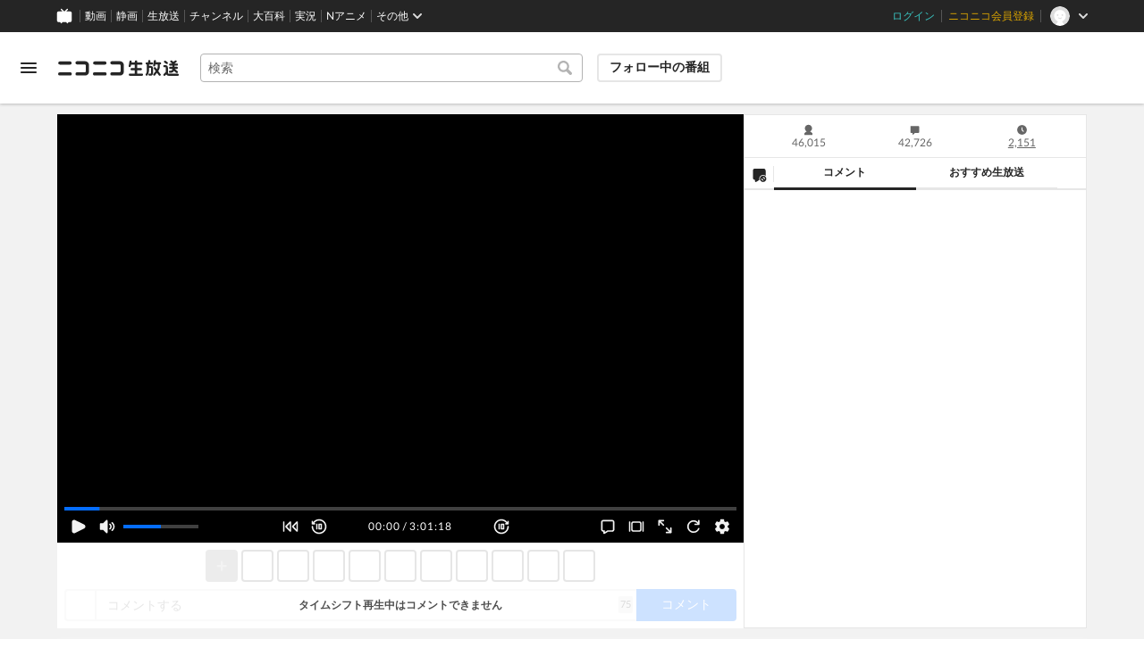

--- FILE ---
content_type: text/html; charset=utf-8
request_url: https://live.nicovideo.jp/watch/lv338641649
body_size: 21793
content:
<!DOCTYPE html><html data-color-theme="auto"><head><meta charSet="utf-8"/><meta name="robots" content="max-image-preview:large"/><link rel="preload" as="image" href="https://nicolive.cdn.nimg.jp/relive/party1-static/nicolive/logo/nicolive_logo.241e6.svg" crossorigin="anonymous"/><link rel="preload" as="script" href="https://nicolive.cdn.nimg.jp/relive/program-watch/scripts/chunk.comment-renderer.e295ba68a9.js"/><title>ホロライブミステリー劇場4 『殺人♡メイドカフェへようこそ！ ～南海の秘宝を探せ！～』 - 2022/10/15(土) 19:00開始 - ニコニコ生放送</title><meta name="description" content="今まさに流行中の新しい遊び「マーダーミステリ..."/><meta property="og:title" content="ホロライブミステリー劇場4 『殺人♡メイドカフェへようこそ』"/><meta property="og:description" content="今まさに流行中の新しい遊び「マーダーミステリ..."/><meta property="og:url" content="https://live.nicovideo.jp/watch/lv338641649"/><meta property="og:site_name" content="ニコニコ生放送"/><meta property="og:type" content="website"/><meta property="og:image" content="https://nicolive-img.cdn.nimg.jp/s/nicolive/program-pictures/prod-lv338641649/thumbnail_1665301499775.jpg/r1280x720l.jpg?key=448f9efb54db785f8dc4144f68cd88cf1db53b2f5d950d8525925101fef749a5"/><meta name="al:iphone:app_name" content="ニコニコ生放送"/><meta name="al:iphone:app_store_id" content="823479272"/><meta name="al:iphone:url" content="nicocas://play/lv338641649"/><meta name="al:ipad:app_name" content="ニコニコ生放送"/><meta name="al:ipad:app_store_id" content="823479272"/><meta name="al:ipad:url" content="nicocas://play/lv338641649"/><meta name="al:android:app_name" content="ニコニコ生放送"/><meta name="al:android:package" content="jp.co.dwango.nicocas"/><meta name="al:android:url" content="nicocas://play/lv338641649"/><meta name="al:web:url" content="https://live.nicovideo.jp/watch/lv338641649"/><meta name="apple-itunes-app" content="app-id=823479272, app-argument=nicocas://play/lv338641649"/><meta name="twitter:card" content="summary_large_image"/><meta name="twitter:app:country" content="JP"/><meta name="twitter:site" content="@nicolive_tw"/><meta name="twitter:url" content="https://live.nicovideo.jp/watch/lv338641649"/><meta name="twitter:title" content="ホロライブミステリー劇場4 『殺人♡メイドカフェへようこそ』"/><meta name="twitter:description" content="今まさに流行中の新しい遊び「マーダーミステリ..."/><meta name="twitter:image" content="https://nicolive-img.cdn.nimg.jp/s/nicolive/program-pictures/prod-lv338641649/thumbnail_1665301499775.jpg/r1280x720l.jpg?key=448f9efb54db785f8dc4144f68cd88cf1db53b2f5d950d8525925101fef749a5"/><meta name="twitter:app:name:iphone" content="ニコニコ生放送"/><meta name="twitter:app:id:iphone" content="823479272"/><meta name="twitter:app:url:iphone" content="nicocas://play/lv338641649"/><meta name="twitter:app:name:ipad" content="ニコニコ生放送"/><meta name="twitter:app:id:ipad" content="823479272"/><meta name="twitter:app:url:ipad" content="nicocas://play/lv338641649"/><meta name="twitter:app:name:googleplay" content="ニコニコ生放送"/><meta name="twitter:app:id:googleplay" content="jp.co.dwango.nicocas"/><meta name="twitter:app:url:googleplay" content="nicocas://play/lv338641649"/><link rel="Shortcut Icon" type="image/x-icon" href="https://nicolive.cdn.nimg.jp/relive/party1-static/images/common/favicon.afada.ico"/><link rel="icon" type="image/x-icon" href="https://nicolive.cdn.nimg.jp/relive/party1-static/images/common/favicon.afada.ico"/><link rel="alternate" media="only screen and (max-width: 640px)" href="https://sp.live.nicovideo.jp/watch/lv338641649"/><link rel="canonical" href="https://live.nicovideo.jp/watch/lv338641649"/><script src="https://nicolive.cdn.nimg.jp/relive/party1-bin/party1-static_v29.3.4.66daa.js" defer="" crossorigin="anonymous"></script><script src="https://nicolive.cdn.nimg.jp/relive/program-watch/scripts/runtime.e646d6b7.js" defer="" crossorigin="anonymous"></script><script src="https://nicolive.cdn.nimg.jp/relive/program-watch/scripts/react.e646d6b7.js" defer="" crossorigin="anonymous"></script><script src="https://nicolive.cdn.nimg.jp/relive/program-watch/scripts/vendor.4c7433818a.js" defer="" crossorigin="anonymous"></script><script src="https://nicolive.cdn.nimg.jp/relive/program-watch/scripts/nicolib.56c1280134.js" defer="" crossorigin="anonymous"></script><script src="https://nicolive.cdn.nimg.jp/relive/program-watch/scripts/polyfill.4c43060783.js" defer="" crossorigin="anonymous"></script><script src="https://nicolive.cdn.nimg.jp/relive/program-watch/scripts/domain.2d01712163.js" defer="" crossorigin="anonymous"></script><script src="https://nicolive.cdn.nimg.jp/relive/program-watch/scripts/infra.c77d86303a.js" defer="" crossorigin="anonymous"></script><script src="https://nicolive.cdn.nimg.jp/relive/program-watch/scripts/usecase.43e857e370.js" defer="" crossorigin="anonymous"></script><script src="https://nicolive.cdn.nimg.jp/relive/program-watch/scripts/vc.60ae87942c.js" defer="" crossorigin="anonymous"></script><link rel="stylesheet" type="text/css" href="https://nicolive.cdn.nimg.jp/relive/program-watch/stylesheets/pc-watch.1b198ed5.css"/><script type="text/javascript"> (function(c,l,a,r,i,t,y){
        c[a]=c[a]||function(){(c[a].q=c[a].q||[]).push(arguments)};
        t=l.createElement(r);t.async=1;t.src="https://www.clarity.ms/tag/"+i;
        y=l.getElementsByTagName(r)[0];y.parentNode.insertBefore(t,y);
    })(window, document, "clarity", "script", "cndz8elzty");</script><script id="embedded-data" data-props="{&quot;akashic&quot;:{&quot;isRunning&quot;:false,&quot;isReplay&quot;:false,&quot;lastDisabledTime&quot;:null,&quot;isIndicateVisible&quot;:false,&quot;enabled&quot;:true,&quot;trustedChildOrigin&quot;:&quot;^https?:\\/\\/resource\\.akashic\\.coe\\.nicovideo\\.jp($|\\/)&quot;,&quot;emotionDisabledPlayIdThreshold&quot;:110224089,&quot;isSkipping&quot;:false,&quot;isRefusing&quot;:true,&quot;isReadyToStart&quot;:false},&quot;site&quot;:{&quot;locale&quot;:&quot;ja_JP&quot;,&quot;serverTime&quot;:1768887872422,&quot;frontendVersion&quot;:&quot;625.0.0&quot;,&quot;apiBaseUrl&quot;:&quot;https://live.nicovideo.jp/&quot;,&quot;pollingApiBaseUrl&quot;:&quot;https://papi.live.nicovideo.jp/&quot;,&quot;staticResourceBaseUrl&quot;:&quot;https://nicolive.cdn.nimg.jp/relive/program-watch/&quot;,&quot;topPageUrl&quot;:&quot;https://live.nicovideo.jp/&quot;,&quot;programCreatePageUrl&quot;:&quot;https://live.nicovideo.jp/create&quot;,&quot;programEditPageUrl&quot;:&quot;https://live.nicovideo.jp/edit&quot;,&quot;programWatchPageUrl&quot;:&quot;https://live.nicovideo.jp/watch&quot;,&quot;recentPageUrl&quot;:&quot;https://live.nicovideo.jp/recent&quot;,&quot;programArchivePageUrl&quot;:&quot;https://live.nicovideo.jp/watch/archive&quot;,&quot;myPageUrl&quot;:&quot;http://live.nicovideo.jp/my&quot;,&quot;rankingPageUrl&quot;:&quot;https://live.nicovideo.jp/ranking&quot;,&quot;searchPageUrl&quot;:&quot;http://live.nicovideo.jp/search&quot;,&quot;focusPageUrl&quot;:&quot;https://live.nicovideo.jp/focus&quot;,&quot;timetablePageUrl&quot;:&quot;https://live.nicovideo.jp/timetable&quot;,&quot;followedProgramsPageUrl&quot;:&quot;https://live.nicovideo.jp/follow&quot;,&quot;frontendId&quot;:9,&quot;currentRootRelativeUrl&quot;:&quot;&quot;,&quot;familyService&quot;:{&quot;account&quot;:{&quot;accountRegistrationPageUrl&quot;:&quot;https://account.nicovideo.jp/register&quot;,&quot;loginPageUrl&quot;:&quot;https://account.nicovideo.jp/login&quot;,&quot;logoutPageUrl&quot;:&quot;http://live.nicovideo.jp/logout&quot;,&quot;premiumMemberRegistrationPageUrl&quot;:&quot;https://account.nicovideo.jp/premium/register&quot;,&quot;trackingParams&quot;:{&quot;siteId&quot;:&quot;nicolive&quot;,&quot;pageId&quot;:&quot;watch&quot;,&quot;mode&quot;:&quot;landing&quot;},&quot;profileRegistrationPageUrl&quot;:&quot;https://account.nicovideo.jp/my/profile/register&quot;,&quot;contactsPageUrl&quot;:&quot;https://account.nicovideo.jp/my/contacts&quot;,&quot;verifyEmailsPageUrl&quot;:&quot;https://account.nicovideo.jp/contacts/emails/verify&quot;,&quot;accountSettingPageUrl&quot;:&quot;https://account.nicovideo.jp/my/account&quot;,&quot;premiumMeritPageUrl&quot;:&quot;https://premium.nicovideo.jp/payment/premium_detail&quot;,&quot;securitySettingPageUrl&quot;:&quot;https://account.nicovideo.jp/my/security&quot;},&quot;app&quot;:{&quot;topPageUrl&quot;:&quot;https://app.nicovideo.jp/&quot;},&quot;channel&quot;:{&quot;topPageUrl&quot;:&quot;https://ch.nicovideo.jp/&quot;,&quot;forOrganizationAndCompanyPageUrl&quot;:&quot;https://ch.nicovideo.jp/start&quot;,&quot;publicApiBaseUrl&quot;:&quot;https://public-api.ch.nicovideo.jp/&quot;},&quot;commons&quot;:{&quot;topPageUrl&quot;:&quot;https://commons.nicovideo.jp/&quot;,&quot;cpp&quot;:{&quot;frontApiBaseUrl&quot;:&quot;https://public-api.commons.nicovideo.jp/&quot;,&quot;immediatePaySettingPageUrl&quot;:&quot;https://commons.nicovideo.jp/cpp-applications/fast-pay&quot;}},&quot;dic&quot;:{&quot;topPageUrl&quot;:&quot;https://dic.nicovideo.jp/&quot;},&quot;help&quot;:{&quot;liveHelpPageUrl&quot;:&quot;https://qa.nicovideo.jp/category/show/417?site_domain=default&quot;,&quot;systemRequirementsPageUrl&quot;:&quot;https://qa.nicovideo.jp/faq/show/1112?site_domain=default&quot;,&quot;nintendoGuidelinePageUrl&quot;:&quot;https://qa.nicovideo.jp/faq/show/23466?site_domain=default&quot;},&quot;ichiba&quot;:{&quot;topPageUrl&quot;:&quot;https://ichiba.nicovideo.jp/&quot;},&quot;news&quot;:{&quot;topPageUrl&quot;:&quot;https://news.nicovideo.jp/&quot;},&quot;nicoad&quot;:{&quot;topPageUrl&quot;:&quot;https://nicoad.nicovideo.jp/&quot;,&quot;apiBaseUrl&quot;:&quot;https://api.nicoad.nicovideo.jp/&quot;},&quot;nicokoken&quot;:{&quot;topPageUrl&quot;:&quot;https://koken.nicovideo.jp/&quot;,&quot;helpPageUrl&quot;:&quot;https://qa.nicovideo.jp/faq/show/18326?site_domain=default&quot;},&quot;niconico&quot;:{&quot;topPageUrl&quot;:&quot;https://www.nicovideo.jp/&quot;,&quot;userPageBaseUrl&quot;:&quot;https://www.nicovideo.jp/user&quot;},&quot;point&quot;:{&quot;topPageUrl&quot;:&quot;https://point.nicovideo.jp/index/bank/&quot;,&quot;purchasePageUrl&quot;:&quot;https://point.nicovideo.jp/index/asp/purchase_point&quot;},&quot;seiga&quot;:{&quot;topPageUrl&quot;:&quot;https://seiga.nicovideo.jp/&quot;,&quot;seigaPageBaseUrl&quot;:&quot;https://seiga.nicovideo.jp/seiga&quot;,&quot;comicPageBaseUrl&quot;:&quot;https://seiga.nicovideo.jp/comic&quot;},&quot;site&quot;:{&quot;salesAdvertisingPageUrl&quot;:&quot;https://site.nicovideo.jp/sales_ads/ad_product/?ref=live_footer&quot;,&quot;liveAppDownloadPageUrl&quot;:&quot;https://site.live.nicovideo.jp/app/guide.html&quot;,&quot;videoPremiereIntroductionPageUrl&quot;:&quot;https://site.nicovideo.jp/videolive_enjoy/&quot;,&quot;creatorMonetizationInformationPageUrl&quot;:&quot;https://site.nicovideo.jp/creator_platform/monetize/&quot;},&quot;solid&quot;:{&quot;topPageUrl&quot;:&quot;https://3d.nicovideo.jp/&quot;},&quot;video&quot;:{&quot;topPageUrl&quot;:&quot;https://www.nicovideo.jp/video_top&quot;,&quot;myPageUrl&quot;:&quot;https://www.nicovideo.jp/my&quot;,&quot;watchPageBaseUrl&quot;:&quot;https://www.nicovideo.jp/watch&quot;,&quot;liveWatchHistoryPageUrl&quot;:&quot;https://www.nicovideo.jp/my/history/live&quot;,&quot;uploadedVideoListPageUrl&quot;:&quot;https://garage.nicovideo.jp/niconico-garage/video/videos&quot;,&quot;ownedTicketsPageUrl&quot;:&quot;https://www.nicovideo.jp/my/history/owned-tickets&quot;,&quot;purchasedSerialsPageUrl&quot;:&quot;https://www.nicovideo.jp/my/history/purchased-serials&quot;,&quot;timeshiftReservationsPageUrl&quot;:&quot;https://www.nicovideo.jp/my/timeshift-reservations&quot;,&quot;myBroadcastHistoryPageUrl&quot;:&quot;https://garage.nicovideo.jp/niconico-garage/live/history&quot;,&quot;programModeratorManagementPageUrl&quot;:&quot;https://garage.nicovideo.jp/niconico-garage/live/moderators&quot;},&quot;faq&quot;:{&quot;pageUrl&quot;:&quot;https://qa.nicovideo.jp/faq/show/5008?site_domain=default&quot;},&quot;bugreport&quot;:{&quot;pageUrl&quot;:&quot;https://qa.nicovideo.jp/faq/show/15833?site_domain=default&quot;},&quot;rightsControlProgram&quot;:{&quot;pageUrl&quot;:&quot;http://rcp-smile.nicovideo.jp/static/rule/&quot;},&quot;licenseSearch&quot;:{&quot;pageUrl&quot;:&quot;https://license-search.nicovideo.jp/&quot;},&quot;search&quot;:{&quot;suggestionApiUrl&quot;:&quot;https://sug.search.nicovideo.jp/&quot;},&quot;nicoex&quot;:{&quot;apiBaseUrl&quot;:&quot;https://api.cas.nicovideo.jp/&quot;},&quot;akashic&quot;:{&quot;untrustedFrameUrl&quot;:&quot;https://resource.akashic.coe.nicovideo.jp/coe/contents/loader/v3_7_0/loader_prod.html&quot;},&quot;superichiba&quot;:{&quot;apiBaseUrl&quot;:&quot;https://api.spi.nicovideo.jp/&quot;,&quot;launchApiBaseUrl&quot;:&quot;https://lapi.spi.nicovideo.jp/&quot;,&quot;oroshiuriIchibaBaseUrl&quot;:&quot;https://spi.nicovideo.jp/&quot;},&quot;nAir&quot;:{&quot;topPageUrl&quot;:&quot;https://n-air-app.nicovideo.jp/&quot;},&quot;emotion&quot;:{&quot;baseUrl&quot;:&quot;https://emotion.nicovideo.jp/&quot;},&quot;gift&quot;:{&quot;topPageUrl&quot;:&quot;https://gift.nicovideo.jp&quot;},&quot;creatorSupport&quot;:{&quot;supporterRegistrationBaseUrl&quot;:&quot;https://creator-support.nicovideo.jp/registration&quot;},&quot;muteStore&quot;:{&quot;apiBaseUrl&quot;:&quot;https://mute-api.nicovideo.jp&quot;},&quot;astral&quot;:{&quot;sendLogAsTest&quot;:false,&quot;watchEventLogBaseUrl&quot;:&quot;https://stella.nicovideo.jp/&quot;},&quot;income&quot;:{&quot;topPageUrl&quot;:&quot;https://income.nicovideo.jp/&quot;},&quot;nicoJk&quot;:{&quot;topPageUrl&quot;:&quot;https://originalnews.nico/464285&quot;},&quot;nAnime&quot;:{&quot;topPageUrl&quot;:&quot;https://anime.nicovideo.jp/live/index.html&quot;},&quot;mjk&quot;:{&quot;apiBaseUrl&quot;:&quot;https://mjk.nicovideo.jp/&quot;}},&quot;environments&quot;:{&quot;runningMode&quot;:&quot;client&quot;},&quot;relive&quot;:{&quot;apiBaseUrl&quot;:&quot;https://live2.nicovideo.jp/&quot;,&quot;channelApiBaseUrl&quot;:&quot;https://channel.live2.nicovideo.jp/&quot;,&quot;webSocketUrl&quot;:&quot;wss://a.live2.nicovideo.jp/wsapi/v2/watch/lv338641649/timeshift?audience_token=lv338641649_anonymous-user-2f938cd8-1192-4481-a08a-7045ed7ec420_1768974272__d7bba9d757430438140b30ece85da7b0a0e8c308&quot;,&quot;csrfToken&quot;:&quot;&quot;,&quot;audienceToken&quot;:&quot;anonymous-user-2f938cd8-1192-4481-a08a-7045ed7ec420_1768974272_18654f336101d6f030618fe3c929221f19ff0364&quot;},&quot;information&quot;:{&quot;maintenanceInformationPageUrl&quot;:&quot;https://blog.nicovideo.jp/niconews/category/ge_maintenance&quot;},&quot;namaGamePageUrl&quot;:&quot;https://site.live.nicovideo.jp/recent/namagame.html&quot;,&quot;rule&quot;:{&quot;agreementPageUrl&quot;:&quot;https://site.live.nicovideo.jp/rule.html&quot;,&quot;guidelinePageUrl&quot;:&quot;https://site.live.nicovideo.jp/help/guideline.pdf&quot;},&quot;spec&quot;:{&quot;watchUsageAndDevicePageUrl&quot;:&quot;https://site.live.nicovideo.jp/watch.html&quot;,&quot;broadcastUsageDevicePageUrl&quot;:&quot;https://site.live.nicovideo.jp/broadcast.html&quot;,&quot;cruisePageUrl&quot;:&quot;https://site.live.nicovideo.jp/cruise.html&quot;,&quot;broadcastTutorialPageUrl&quot;:&quot;https://site.live.nicovideo.jp/broadcast_tutorial/index.html&quot;},&quot;ad&quot;:{&quot;adsApiBaseUrl&quot;:&quot;https://ads.nicovideo.jp/&quot;},&quot;tag&quot;:{&quot;revisionCheckIntervalMs&quot;:120000,&quot;registerHelpPageUrl&quot;:&quot;https://qa.nicovideo.jp/faq/show/586?site_domain=default&quot;,&quot;userRegistrableMax&quot;:10,&quot;textMaxLength&quot;:18},&quot;coe&quot;:{&quot;coeContentBaseUrl&quot;:&quot;https://resource.akashic.coe.nicovideo.jp/coe/contents/aufeiR7C/&quot;},&quot;broadcast&quot;:{&quot;usageHelpPageUrl&quot;:&quot;https://qa.nicovideo.jp/faq/show/701?site_domain=default&quot;,&quot;stableBroadcastHelpPageUrl&quot;:&quot;https://qa.nicovideo.jp/faq/show/674?site_domain=default&quot;,&quot;nair&quot;:{&quot;downloadPageUrl&quot;:&quot;https://n-air-app.nicovideo.jp/&quot;},&quot;broadcasterStreamHelpPageUrl&quot;:&quot;https://qa.nicovideo.jp/faq/show/10536?site_domain=default&quot;},&quot;enquete&quot;:{&quot;usageHelpPageUrl&quot;:&quot;https://qa.nicovideo.jp/faq/show/4563?site_domain=default&quot;},&quot;trialWatch&quot;:{&quot;usageHelpPageUrl&quot;:&quot;https://qa.nicovideo.jp/faq/show/16037?site_domain=default&quot;},&quot;autoExtend&quot;:{&quot;usageHelpPageUrl&quot;:&quot;https://qa.nicovideo.jp/faq/show/10675?site_domain=default&quot;},&quot;recommendReactionLog&quot;:{&quot;publicApiBaseUrl&quot;:&quot;https://log.recommend.nicovideo.jp&quot;},&quot;dmc&quot;:{&quot;webRtc&quot;:{&quot;stunServerUrls&quot;:[]}},&quot;frontendPublicApiUrl&quot;:&quot;https://live.nicovideo.jp/front/api/&quot;,&quot;party1staticBaseUrl&quot;:&quot;https://nicolive.cdn.nimg.jp/relive/party1-static/&quot;,&quot;party1binBaseUrl&quot;:&quot;https://nicolive.cdn.nimg.jp/relive/party1-bin/&quot;,&quot;party2binBaseUrl&quot;:&quot;https://nicolive.cdn.nimg.jp/relive/party2-bin/&quot;,&quot;gift&quot;:{&quot;cantOpenPageCausedAdBlockHelpPageUrl&quot;:&quot;https://qa.nicovideo.jp/faq/show/15454?site_domain=default&quot;},&quot;creatorPromotionProgram&quot;:{&quot;registrationHelpPageUrl&quot;:&quot;https://qa.nicovideo.jp/faq/show/78?site_domain=default&quot;},&quot;stream&quot;:{&quot;lowLatencyHelpPageUrl&quot;:&quot;https://qa.nicovideo.jp/faq/show/14782?site_domain=default&quot;},&quot;performance&quot;:{&quot;commentRender&quot;:{&quot;liteModeHelpPageUrl&quot;:&quot;https://qa.nicovideo.jp/faq/show/10281?site_domain=default&quot;}},&quot;nico&quot;:{&quot;webPushNotificationReceiveSettingHelpPageUrl&quot;:&quot;https://qa.nicovideo.jp/faq/show/9218?site_domain=default&quot;},&quot;akashic&quot;:{&quot;switchRenderHelpPageUrl&quot;:&quot;https://qa.nicovideo.jp/faq/show/13973?site_domain=default&quot;},&quot;device&quot;:{&quot;watchOnPlayStation4HelpPageUrl&quot;:&quot;https://qa.nicovideo.jp/faq/show/133?site_domain=default&quot;,&quot;safariCantWatchHelpPageUrl&quot;:&quot;https://qa.nicovideo.jp/faq/show/9448?site_domain=default&quot;},&quot;nicoCommonHeaderResourceBaseUrl&quot;:&quot;https://common-header.nimg.jp&quot;,&quot;authony&quot;:{&quot;apiBaseUrl&quot;:&quot;https://api.live2.nicovideo.jp/&quot;},&quot;follo&quot;:{&quot;publicApiBaseUrl&quot;:&quot;https://user-follow-api.nicovideo.jp/&quot;},&quot;payment&quot;:{&quot;eventPageBaseUrl&quot;:&quot;https://secure.live.nicovideo.jp/event/&quot;,&quot;productPageBaseUrl&quot;:&quot;https://secure.live.nicovideo.jp/product/&quot;},&quot;externalWatch&quot;:{&quot;baseUrl&quot;:&quot;https://ext.live.nicovideo.jp/watch/&quot;},&quot;channelRegistration&quot;:{&quot;multiSubscriptionWithPremiumBenefitHelpPageUrl&quot;:&quot;https://blog.nicovideo.jp/niconews/144493.html&quot;},&quot;broadcastRequest&quot;:{&quot;apiBaseUrl&quot;:&quot;https://live2.nicovideo.jp/&quot;},&quot;konomiTag&quot;:{&quot;usageHelpPageUrl&quot;:&quot;https://qa.nicovideo.jp/faq/show/16715?site_domain=default&quot;},&quot;dcdn&quot;:{&quot;baseUrl&quot;:&quot;https://secure-dcdn.cdn.nimg.jp/&quot;,&quot;logGifUrl&quot;:&quot;https://dcdn.cdn.nicovideo.jp/shared_httpd/log.gif&quot;},&quot;moderator&quot;:{&quot;moderatorHelpPageUrl&quot;:&quot;https://qa.nicovideo.jp/faq/show/22379?site_domain=default&quot;},&quot;feedbackPageUrl&quot;:&quot;https://www.nicovideo.jp/feedback/live2_watch&quot;,&quot;defaultUserIconUrl&quot;:{&quot;150x150&quot;:&quot;https://secure-dcdn.cdn.nimg.jp/nicoaccount/usericon/defaults/blank.jpg&quot;,&quot;50x50&quot;:&quot;https://secure-dcdn.cdn.nimg.jp/nicoaccount/usericon/defaults/blank_s.jpg&quot;}},&quot;user&quot;:{&quot;isCrawler&quot;:false,&quot;isExplicitlyLoginable&quot;:false,&quot;isMobileMailAddressRegistered&quot;:false,&quot;isMailRegistered&quot;:false,&quot;isProfileRegistered&quot;:false,&quot;isLoggedIn&quot;:false,&quot;accountType&quot;:&quot;non&quot;,&quot;isOperator&quot;:false,&quot;isBroadcaster&quot;:false,&quot;premiumOrigin&quot;:&quot;0&quot;,&quot;permissions&quot;:[],&quot;nicosid&quot;:&quot;&quot;,&quot;superichiba&quot;:{&quot;deletable&quot;:false,&quot;hasBroadcasterRole&quot;:false},&quot;allowSensitiveContents&quot;:false},&quot;program&quot;:{&quot;allegation&quot;:{&quot;commentAllegationApiUrl&quot;:&quot;https://riso.live2.nicovideo.jp/&quot;},&quot;nicoliveProgramId&quot;:&quot;lv338641649&quot;,&quot;providerType&quot;:&quot;official&quot;,&quot;visualProviderType&quot;:&quot;official&quot;,&quot;title&quot;:&quot;ホロライブミステリー劇場4 『殺人♡メイドカフェへようこそ！ ～南海の秘宝を探せ！～』&quot;,&quot;thumbnail&quot;:{&quot;small&quot;:&quot;https://nicolive.cdn.nimg.jp/live/simg/img/a823/2466494.327e82.jpg&quot;,&quot;large&quot;:&quot;https://nicolive.cdn.nimg.jp/live/simg/img/a823/2466495.3ce9e8.jpg&quot;,&quot;huge&quot;:{&quot;s1920x1080&quot;:&quot;https://nicolive-img.cdn.nimg.jp/s/nicolive/program-pictures/prod-lv338641649/thumbnail_1665301499775.jpg/r1920x1080l.jpg?key=a295121510ad0f9f8b3211065baa598bae38c7db16eda987ac1bc1e588b1a179&quot;,&quot;s1280x720&quot;:&quot;https://nicolive-img.cdn.nimg.jp/s/nicolive/program-pictures/prod-lv338641649/thumbnail_1665301499775.jpg/r1280x720l.jpg?key=448f9efb54db785f8dc4144f68cd88cf1db53b2f5d950d8525925101fef749a5&quot;,&quot;s640x360&quot;:&quot;https://nicolive-img.cdn.nimg.jp/s/nicolive/program-pictures/prod-lv338641649/thumbnail_1665301499775.jpg/r640x360l.jpg?key=c3e5eb99da0a4bc97e7458ef9270e9479d3774330ead52db67c2482096851d9a&quot;,&quot;s352x198&quot;:&quot;https://nicolive-img.cdn.nimg.jp/s/nicolive/program-pictures/prod-lv338641649/thumbnail_1665301499775.jpg/r352x198l.jpg?key=83add66550610f92cd781241027227bb1e20cb96710d2f31e10c24714047a51f&quot;}},&quot;supplier&quot;:{&quot;supplierType&quot;:&quot;channel&quot;,&quot;name&quot;:&quot;株式会社ドワンゴ&quot;},&quot;releaseTime&quot;:1665478200,&quot;openTime&quot;:1665827400,&quot;beginTime&quot;:1665828000,&quot;vposBaseTime&quot;:1665827400,&quot;endTime&quot;:1665838878,&quot;scheduledEndTime&quot;:1665838878,&quot;status&quot;:&quot;ENDED&quot;,&quot;description&quot;:&quot;&lt;br&gt;今まさに流行中の新しい遊び&lt;b&gt;「マーダーミステリー」&lt;/b&gt;にホロライブメンバーが挑戦する番組、\r\n&lt;b&gt;ホロライブミステリー劇場4&lt;/b&gt; がついに開幕！&lt;br&gt;\r\n&lt;b&gt;今回は書き下ろしの新作シナリオ『殺人♡メイドカフェへようこそ！ ～南海の秘宝を探せ！～』をプレイしていきます。&lt;/b&gt;&lt;br&gt;\r\n&lt;br&gt;\r\n&lt;br&gt;&lt;b&gt;boothにて本番組のシナリオを好評発売中！&lt;/b&gt;\r\n&lt;br&gt;&lt;a href=\&quot;https://booth.pm/ja/items/4237770\&quot;&gt;https://booth.pm/ja/items/4237770&lt;/a&gt;\r\n&lt;br&gt;&lt;br&gt;\r\n\r\n&lt;br&gt;&lt;b&gt;▼殺人♡メイドカフェへようこそ！イントロダクション&lt;/b&gt;\r\n&lt;br&gt;私たちはメイドカフェ「はにー☆とーすと」のメイド。\r\n&lt;br&gt;ある日、ご主人さまが「多加良島(たからじま)には一生遊んで暮らせるほどの財宝が眠ってる」って言い出した。\r\n&lt;br&gt;それを聞いた私たちは、ご主人さまと一緒に海に飛び出したの！\r\n&lt;br&gt;多加良島に着いた私たち。意気揚々と宝探しを始めたものの、少しの手がかりも見つからない。あきらめかけたそのとき、海から宝箱が流れてきた！\r\n&lt;br&gt;ウキウキ気分で中をのぞいてみると、そこに入っていたのは......死んだご主人さま？！\r\n&lt;br&gt;なんで死んでるの？財宝はどこにあるの？？\r\n&lt;br&gt;次々とふりかかる困難に、メイドたちが萌え萌えパワーで立ち向かう！\r\n&lt;br&gt;\r\n&lt;br&gt;&lt;b&gt;▼ホロライブミステリー劇場4 予告&lt;/b&gt;\r\n&lt;br&gt;&lt;a href=\&quot;https://www.nicovideo.jp/watch/so41177928\&quot;&gt;https://www.nicovideo.jp/watch/so41177928&lt;/a&gt;\r\n&lt;br&gt;\r\n&lt;br&gt;\r\n&lt;br&gt;&lt;b&gt;▼マーダーミステリーとは？&lt;/b&gt;&lt;br&gt;\r\nアジア圏で大ブームになっている「Murder Mystery Game（マーダーミステリーゲーム）」というジャンルのゲームです。&lt;br&gt;\r\n殺人などの事件が起きたシナリオが用意され、参加者は物語の登場人物となって犯人を探し出す（犯人役の人は逃げ切る）事を目的として会話をしながらゲームを進めます。&lt;br&gt;\r\nそれぞれの役柄のバックボーンや事件当日の行動などがシナリオとして用意されており、まさに自分自身が推理小説の世界に入ったような体験ができます。&lt;br&gt;\r\n&lt;br&gt;\r\n&lt;br&gt;\r\n&lt;b&gt;&lt;Font Color=\&quot;#ff0000\&quot;&gt;&lt;/b&gt;&lt;font size=\&quot;2\&quot;&gt;※本番組はプレミアム会員限定視聴コーナーがございます&lt;/font&gt;&lt;/b&gt;&lt;/Font&gt;&lt;br&gt;\r\n&lt;font size=\&quot;2\&quot;&gt;全編ご視聴の場合は&lt;Font Color=\&quot;#ff0000\&quot;&gt;&lt;b&gt;&lt;a href=\&quot;https://account.nicovideo.jp/premium/register?next_url=%2Fwatch%2Flv338641649&amp;site=nicolive&amp;sec=nicolive&amp;sub=description\&quot; target=\&quot;_blank\&quot;&gt;&lt;u&gt;プレミアム会員のご登録&lt;/u&gt;&lt;/a&gt;&lt;/b&gt;&lt;/Font&gt;をお願いいたします。&lt;/font&gt;&lt;br&gt;&lt;/u&gt;\r\n&lt;a href=\&quot;https://account.nicovideo.jp/premium/register?next_url=%2Fwatch%2Flv338641649&amp;site=nicolive&amp;sec=nicolive&amp;sub=description\&quot; target=\&quot;_blank\&quot;&gt;&lt;img src=\&quot;https://nicolive.cdn.nimg.jp/live/simg/img/202210/2469847.08f88f.jpg\&quot; width=350&gt;&lt;/a&gt;&lt;br&gt;\r\n&lt;br&gt;\r\n&lt;br&gt;\r\n▼過去放送&lt;br&gt;\r\n&lt;iframe width=\&quot;312\&quot; height=\&quot;176\&quot; src=\&quot;https://live.nicovideo.jp/embed/lv335549661\&quot; scrolling=\&quot;no\&quot; style=\&quot;border:solid 1px #d0d0d0; background-color: #f6f6f6;\&quot; frameborder=\&quot;0\&quot; loading=\&quot;lazy\&quot;&gt;&lt;/iframe&gt;\r\n&lt;iframe width=\&quot;312\&quot; height=\&quot;176\&quot; src=\&quot;https://live.nicovideo.jp/embed/lv333067625\&quot; scrolling=\&quot;no\&quot; style=\&quot;border:solid 1px #d0d0d0; background-color: #f6f6f6;\&quot; frameborder=\&quot;0\&quot; loading=\&quot;lazy\&quot;&gt;&lt;/iframe&gt;\r\n&lt;iframe width=\&quot;312\&quot; height=\&quot;176\&quot; src=\&quot;https://live.nicovideo.jp/embed/lv330869945\&quot; scrolling=\&quot;no\&quot; style=\&quot;border:solid 1px #d0d0d0; background-color: #f6f6f6;\&quot; frameborder=\&quot;0\&quot; loading=\&quot;lazy\&quot;&gt;&lt;/iframe&gt;&lt;br&gt;\r\n&lt;br&gt;\r\n&lt;br&gt;▼&lt;b&gt;出演者・各視点配信&lt;/b&gt;&lt;br&gt;\r\n&lt;br&gt;&lt;img src=\&quot;https://nicolive.cdn.nimg.jp/live/simg/img/202202/2327799.da238a.jpg\&quot; width=\&quot;200\&quot;&gt;\r\n&lt;br&gt;MC:大神ミオ &lt;a href=\&quot;https://twitter.com/ookamimio\&quot;&gt;■twitter&lt;/a&gt; &lt;a href=\&quot;https://www.youtube.com/channel/UCp-5t9SrOQwXMU7iIjQfARg\&quot;&gt;■視点配信(YouTube)&lt;/a&gt;\r\n&lt;br&gt;\r\n&lt;br&gt;&lt;img src=\&quot;https://nicolive.cdn.nimg.jp/live/simg/img/202209/2461368.6a5dbb.jpg\&quot; width=\&quot;200\&quot;&gt;\r\n&lt;br&gt;雪花ラミィ &lt;a href=\&quot;https://twitter.com/yukihanalamy\&quot;&gt;■twitter&lt;/a&gt; &lt;a href=\&quot;https://www.youtube.com/channel/UCFKOVgVbGmX65RxO3EtH3iw\&quot;&gt;■視点配信(YouTube)&lt;/a&gt;\r\n&lt;br&gt;\r\n&lt;br&gt;&lt;img src=\&quot;https://nicolive.cdn.nimg.jp/live/simg/img/202209/2461369.6342af.jpg\&quot; width=\&quot;200\&quot;&gt;\r\n&lt;br&gt;尾丸ポルカ &lt;a href=\&quot;https://twitter.com/omarupolka\&quot;&gt;■twitter&lt;/a&gt; &lt;a href=\&quot;https://www.youtube.com/channel/UCK9V2B22uJYu3N7eR_BT9QA\&quot;&gt;■視点配信(YouTube)&lt;/a&gt;\r\n&lt;br&gt;\r\n&lt;br&gt;&lt;img src=\&quot;https://nicolive.cdn.nimg.jp/live/simg/img/202209/2461370.795539.jpg\&quot; width=\&quot;200\&quot;&gt;\r\n&lt;br&gt;ラプラス・ダークネス &lt;a href=\&quot;https://twitter.com/LaplusDarknesss\&quot;&gt;■twitter&lt;/a&gt; &lt;a href=\&quot;https://www.youtube.com/channel/UCENwRMx5Yh42zWpzURebzTw\&quot;&gt;■視点配信(YouTube)&lt;/a&gt;\r\n&lt;br&gt;\r\n&lt;br&gt;&lt;img src=\&quot;https://nicolive.cdn.nimg.jp/live/simg/img/202209/2461371.bc650e.jpg\&quot; width=\&quot;200\&quot;&gt;\r\n&lt;br&gt;博衣こより &lt;a href=\&quot;https://twitter.com/hakuikoyori\&quot;&gt;■twitter&lt;/a&gt; &lt;a href=\&quot;https://www.youtube.com/channel/UC6eWCld0KwmyHFbAqK3V-Rw\&quot;&gt;■視点配信(YouTube)&lt;/a&gt;\r\n&lt;br&gt;\r\n&lt;br&gt;​ⓒ 2016 COVER Corp.\r\n&lt;br&gt;\r\n&lt;br&gt;\r\n&lt;br&gt;&lt;b&gt;Hololive Mystery Theater 4&lt;/b&gt; is open! \r\n&lt;br&gt;Members of Hololive will challenge new &lt;b&gt;\&quot;Murder Mystery Game\&quot;&lt;/b&gt;\r\n&lt;br&gt;This time, we try out the new script \&quot;Welcome to Murder♡Maid Cafe!\&quot; ~Find hidden treasures in the South Sea! ~\&quot;\r\n&lt;br&gt;\r\n&lt;br&gt;&lt;b&gt;▼ Introduction of \&quot;Welcome to Murder♡Maid Café! \&quot;&lt;/b&gt;\r\n&lt;br&gt;We are maids at the maid café \&quot;Honey☆Toast\&quot;.\r\n&lt;br&gt;One day our master told us that there is enough treasure on the Takara Island to spend the rest of our life.\r\n&lt;br&gt;So, we ventured out to sea with our master!\r\n&lt;br&gt;When we arrived at Takara Island, we started to hunt for treasure, but we couldn&#39;t find any clues. Just when we were about to give up, a treasure chest floated over from the sea!\r\n&lt;br&gt;We were so excited to look inside, only to find... Oh NO! The master died!\r\n&lt;br&gt;Why did he die? Where is the treasure?\r\n&lt;br&gt;The maids use the power of MOEMOE to challenge the problems that come one after another!\r\n&lt;br&gt;\r\n&lt;br&gt;&lt;b&gt;▼ Trailer for \&quot;Hololive Mystery Theater 4\&quot;&lt;/b&gt;\r\n&lt;br&gt;&lt;a href=\&quot;https://www.nicovideo.jp/watch/so41177928\&quot;&gt;https://www.nicovideo.jp/watch/so41177928&lt;/b&gt;&lt;/a&gt;\r\n&lt;br&gt;\r\n&lt;br&gt;&lt;b&gt;▼ What is Murder Mystery Game?&lt;/b&gt;\r\n&lt;br&gt;Murder mystery games are a genre of party games where one of the players is secretly playing a murderer, while the other players must determine who among them is the criminal.\r\n&lt;br&gt;There is a script where a murder or other event happens, and the participants take on the characters in the story and go through the game while talking to each other to find the murderer (and whoever played the murderer get away with it).\r\n&lt;br&gt;The personalities of each character and their actions on the day of the murder are provided in the form of scenarios, allowing players to experience the world of the mystery novel as if they were in the story themselves.\r\n&lt;br&gt;\r\n&lt;br&gt;This show has a section only for Premium Members.\r\n&lt;br&gt;If you want to watch the entire show, &lt;b&gt;&lt;a href=\&quot;https://account.nicovideo.jp/premium/register?next_url=%2Fwatch%2Flv338641649&amp;site=nicolive&amp;sec=nicolive&amp;sub=description\&quot; target=\&quot;_blank\&quot;&gt;please upgrade to a premium membership.&lt;/a&gt;&lt;/b&gt;\r\n\r\n\r\n\r\n\r\n\r\n&lt;br&gt;\r\n&lt;br&gt;\r\n&lt;br&gt;\r\n&lt;div style=\&quot;border-left:10px solid #1e90ff;border-bottom:1px solid #1e90ff;padding: 1px 0px 2px 7px;margin-bottom:20px;margin-top:20px;letter-spacing:2px;font-weight: bold;font-size: 18px\&quot;&gt;ゲーム公式ニコ生番組一覧はこちら&lt;/div&gt;\r\n&lt;a href=\&quot;https://site.nicovideo.jp/game/\&quot; target=\&quot;_blank\&quot;&gt;&lt;img src = \&quot;https://nicolive.cdn.nimg.jp/live/simg/img/202102/2111601.b4f364.png\&quot;&gt;&lt;/a&gt;&lt;br&gt;\r\n&lt;br&gt;\r\n&lt;a href=\&quot;https://ch.nicovideo.jp/nicogamelive\&quot; target=\&quot;_blank\&quot;&gt;&lt;img src = \&quot;https://nicolive.cdn.nimg.jp/live/simg/img/202006/1947921.32d774.png\&quot;&gt;&lt;/a&gt;&lt;br&gt;\r\n&lt;br&gt;\r\n&lt;br&gt;\r\n&lt;div style=\&quot;border-left:10px solid #1e90ff;border-bottom:1px solid #1e90ff;padding: 1px 0px 2px 7px;margin-bottom:20px;margin-top:20px;letter-spacing:2px;font-weight: bold;font-size: 18px\&quot;&gt;初めてニコニコ生放送をご覧になる方へ&lt;/div&gt;\r\n\r\nニコニコ生放送でコメントを投稿するには、会員登録（無料）が必要です。&lt;a href=\&quot;https://account.nicovideo.jp/register/email?sec=nicolive_desc&amp;after_landing=\&quot; target=\&quot;_blank\&quot;&gt;&lt;b&gt;&lt;u&gt;「アカウント新規登録」&lt;/u&gt;&lt;/b&gt;&lt;/a&gt;をクリックし、会員登録の手続きをお願いします。&lt;br&gt;&lt;br&gt;\r\n\r\n&lt;a href=\&quot;https://site.nicovideo.jp/minogashi/game/?ref=live_game\&quot; target=\&quot;_blank\&quot;&gt;&lt;img src=\&quot;https://nicolive.cdn.nimg.jp/live/simg/img/201904/1672609.df4d21.png\&quot;&gt;&lt;br&gt;見逃した番組の視聴はこちら！&lt;/a&gt;&lt;br&gt;\r\n&lt;br&gt;\r\n&lt;big&gt;&lt;b&gt;【プレミアム会員なら】&lt;/b&gt;&lt;/big&gt;&lt;br&gt;\r\n&lt;b&gt;①見逃した番組を後からでも視聴できます&lt;br&gt;\r\n②追っかけ再生で生放送中でも最初から視聴できます&lt;br&gt;\r\n③プレミアム高画質で視聴できます&lt;br&gt;\r\n④混雑したときでも優先的に視聴を続けられます&lt;/b&gt;&lt;br&gt;\r\n&lt;br&gt;\r\n&lt;a href=\&quot;https://account.nicovideo.jp/premium/register?next_url=%2Fwatch%2Flv338641649&amp;site=nicolive&amp;sec=nicolive&amp;sub=description\&quot;&gt;&lt;img src=\&quot;https://nicolive.cdn.nimg.jp/live/simg/img/201809/1533306.c10857.png\&quot; alt=\&quot;\&quot;&gt;&lt;/a&gt;&lt;br&gt;\r\n\r\n\r\n\r\n&lt;br&gt;\r\n&lt;br&gt;\r\n&lt;div data-official-live-ts-ranking=\&quot;game\&quot;&gt;&lt;/div&gt;\r\n&lt;script src=\&quot;https://site.nicovideo.jp/officialLiveTsRank/src/official-live-ts-ranking.js\&quot; async&gt;&lt;/script&gt;\r\n&lt;br&gt;\r\n&lt;br&gt;\r\n\r\n\r\n\r\n&lt;a href=\&quot;https://twitter.com/nicogame_PR\&quot; target=\&quot;_blank\&quot;&gt;&lt;img src=\&quot;https://nicolive.cdn.nimg.jp/live/simg/img/201911/1807098.3dde42.jpg\&quot; alt=\&quot;\&quot;&gt;&lt;/a&gt;&lt;br&gt;\r\n&lt;br&gt;\r\n&lt;br&gt;\r\n\r\n\r\n&lt;!-- Global site tag (gtag.js) - Google Analytics --&gt;\r\n&lt;script async src=\&quot;https://www.googletagmanager.com/gtag/js?id=UA-117258234-1\&quot;&gt;&lt;/script&gt;\r\n&lt;script&gt;\r\n  window.dataLayer = window.dataLayer || [];\r\n  function gtag(){dataLayer.push(arguments);}\r\n  gtag(&#39;js&#39;, new Date());\r\n  gtag(&#39;config&#39;, &#39;UA-117258234-1&#39;);\r\n&lt;/script&gt;&quot;,&quot;additionalDescription&quot;:&quot;&quot;,&quot;substitute&quot;:{&quot;topPageTitle&quot;:&quot;ホロライブミステリー劇場4 『殺人♡メイドカフェへようこそ』&quot;,&quot;topPageDescription&quot;:&quot;今まさに流行中の新しい遊び「マーダーミステリ...&quot;},&quot;tag&quot;:{&quot;updateApiUrl&quot;:&quot;https://live2.nicovideo.jp/unama/api/v2/programs/lv338641649/livetags&quot;,&quot;lockApiUrl&quot;:&quot;https://live2.nicovideo.jp/unama/api/v2/programs/lv338641649/livetags/lock&quot;,&quot;reportApiUrl&quot;:&quot;https://live2.nicovideo.jp/unama/api/v2/programs/lv338641649/livetags/report&quot;,&quot;list&quot;:[{&quot;text&quot;:&quot;ゲーム&quot;,&quot;existsNicopediaArticle&quot;:true,&quot;nicopediaArticlePageUrl&quot;:&quot;https://dic.nicovideo.jp/a/%E3%82%B2%E3%83%BC%E3%83%A0&quot;,&quot;type&quot;:&quot;category&quot;,&quot;isLocked&quot;:true,&quot;isDeletable&quot;:false},{&quot;text&quot;:&quot;公式ゲーム&quot;,&quot;existsNicopediaArticle&quot;:true,&quot;nicopediaArticlePageUrl&quot;:&quot;https://dic.nicovideo.jp/a/%E5%85%AC%E5%BC%8F%E3%82%B2%E3%83%BC%E3%83%A0&quot;,&quot;type&quot;:&quot;&quot;,&quot;isLocked&quot;:true,&quot;isDeletable&quot;:false,&quot;isReserved&quot;:false},{&quot;text&quot;:&quot;ホロライブ&quot;,&quot;existsNicopediaArticle&quot;:true,&quot;nicopediaArticlePageUrl&quot;:&quot;https://dic.nicovideo.jp/a/%E3%83%9B%E3%83%AD%E3%83%A9%E3%82%A4%E3%83%96&quot;,&quot;type&quot;:&quot;&quot;,&quot;isLocked&quot;:true,&quot;isDeletable&quot;:false,&quot;isReserved&quot;:false},{&quot;text&quot;:&quot;マーダーミステリー&quot;,&quot;existsNicopediaArticle&quot;:true,&quot;nicopediaArticlePageUrl&quot;:&quot;https://dic.nicovideo.jp/a/%E3%83%9E%E3%83%BC%E3%83%80%E3%83%BC%E3%83%9F%E3%82%B9%E3%83%86%E3%83%AA%E3%83%BC&quot;,&quot;type&quot;:&quot;&quot;,&quot;isLocked&quot;:true,&quot;isDeletable&quot;:false,&quot;isReserved&quot;:false},{&quot;text&quot;:&quot;ホロミス&quot;,&quot;existsNicopediaArticle&quot;:false,&quot;nicopediaArticlePageUrl&quot;:&quot;https://dic.nicovideo.jp/a/%E3%83%9B%E3%83%AD%E3%83%9F%E3%82%B9&quot;,&quot;type&quot;:&quot;&quot;,&quot;isLocked&quot;:true,&quot;isDeletable&quot;:false,&quot;isReserved&quot;:false},{&quot;text&quot;:&quot;大神ミオ&quot;,&quot;existsNicopediaArticle&quot;:true,&quot;nicopediaArticlePageUrl&quot;:&quot;https://dic.nicovideo.jp/a/%E5%A4%A7%E7%A5%9E%E3%83%9F%E3%82%AA&quot;,&quot;type&quot;:&quot;&quot;,&quot;isLocked&quot;:true,&quot;isDeletable&quot;:false,&quot;isReserved&quot;:false},{&quot;text&quot;:&quot;雪花ラミィ&quot;,&quot;existsNicopediaArticle&quot;:true,&quot;nicopediaArticlePageUrl&quot;:&quot;https://dic.nicovideo.jp/a/%E9%9B%AA%E8%8A%B1%E3%83%A9%E3%83%9F%E3%82%A3&quot;,&quot;type&quot;:&quot;&quot;,&quot;isLocked&quot;:true,&quot;isDeletable&quot;:false,&quot;isReserved&quot;:false},{&quot;text&quot;:&quot;尾丸ポルカ&quot;,&quot;existsNicopediaArticle&quot;:true,&quot;nicopediaArticlePageUrl&quot;:&quot;https://dic.nicovideo.jp/a/%E5%B0%BE%E4%B8%B8%E3%83%9D%E3%83%AB%E3%82%AB&quot;,&quot;type&quot;:&quot;&quot;,&quot;isLocked&quot;:true,&quot;isDeletable&quot;:false,&quot;isReserved&quot;:false},{&quot;text&quot;:&quot;ラプラス・ダークネス&quot;,&quot;existsNicopediaArticle&quot;:true,&quot;nicopediaArticlePageUrl&quot;:&quot;https://dic.nicovideo.jp/a/%E3%83%A9%E3%83%97%E3%83%A9%E3%82%B9%E3%83%BB%E3%83%80%E3%83%BC%E3%82%AF%E3%83%8D%E3%82%B9&quot;,&quot;type&quot;:&quot;&quot;,&quot;isLocked&quot;:true,&quot;isDeletable&quot;:false,&quot;isReserved&quot;:false},{&quot;text&quot;:&quot;博衣こより&quot;,&quot;existsNicopediaArticle&quot;:true,&quot;nicopediaArticlePageUrl&quot;:&quot;https://dic.nicovideo.jp/a/%E5%8D%9A%E8%A1%A3%E3%81%93%E3%82%88%E3%82%8A&quot;,&quot;type&quot;:&quot;&quot;,&quot;isLocked&quot;:true,&quot;isDeletable&quot;:false,&quot;isReserved&quot;:false},{&quot;text&quot;:&quot;VTuber公式生放送&quot;,&quot;existsNicopediaArticle&quot;:true,&quot;nicopediaArticlePageUrl&quot;:&quot;https://dic.nicovideo.jp/a/VTuber%E5%85%AC%E5%BC%8F%E7%94%9F%E6%94%BE%E9%80%81&quot;,&quot;type&quot;:&quot;&quot;,&quot;isLocked&quot;:true,&quot;isDeletable&quot;:false,&quot;isReserved&quot;:false}],&quot;isLocked&quot;:true},&quot;links&quot;:{&quot;feedbackPageUrl&quot;:&quot;https://www.nicovideo.jp/feedback/live2_watch&quot;},&quot;player&quot;:{&quot;embedUrl&quot;:&quot;https://live.nicovideo.jp/embed/&quot;},&quot;watchPageUrl&quot;:&quot;https://live.nicovideo.jp/watch/lv338641649&quot;,&quot;gatePageUrl&quot;:&quot;https://live.nicovideo.jp/gate/lv338641649&quot;,&quot;mediaServerType&quot;:&quot;DMC&quot;,&quot;twitter&quot;:{&quot;hashTags&quot;:[&quot;ホロミス&quot;,&quot;ホロライブミステリー劇場&quot;]},&quot;isPrivate&quot;:false,&quot;isTest&quot;:false,&quot;audienceCommentCommand&quot;:{&quot;isColorCodeEnabled&quot;:false},&quot;isFollowerOnly&quot;:false,&quot;stream&quot;:{&quot;maxQuality&quot;:&quot;8Mbps1080p60fps&quot;},&quot;superichiba&quot;:{&quot;allowAudienceToAddNeta&quot;:false,&quot;canSupplierUse&quot;:true},&quot;isChasePlayEnabled&quot;:true,&quot;isTimeshiftDownloadEnabled&quot;:true,&quot;statistics&quot;:{&quot;watchCount&quot;:46015,&quot;commentCount&quot;:42726,&quot;timeshiftReservationCount&quot;:2151},&quot;isPremiumAppealBannerEnabled&quot;:true,&quot;isRecommendEnabled&quot;:true,&quot;isEmotionEnabled&quot;:false,&quot;commentFollowerOnlyMode&quot;:{&quot;isEnabled&quot;:false},&quot;isStoryboardEnabled&quot;:false},&quot;socialGroup&quot;:{&quot;type&quot;:&quot;channel&quot;,&quot;id&quot;:&quot;ch2637890&quot;,&quot;broadcastHistoryPageUrl&quot;:&quot;https://ch.nicovideo.jp/channel/ch2637890/live&quot;,&quot;description&quot;:&quot;新作ゲームやレトロゲーム、ゲーム実況など、ニコニコで視聴できる公式番組のすべてがここに！最新ゲーム情報やプレゼント情報もお見逃しなく！&quot;,&quot;name&quot;:&quot;【公式】ニコニコゲーム&quot;,&quot;socialGroupPageUrl&quot;:&quot;https://ch.nicovideo.jp/channel/ch2637890&quot;,&quot;thumbnailImageUrl&quot;:&quot;https://secure-dcdn.cdn.nimg.jp/comch/channel-icon/128x128/ch2637890.jpg?1724302388&quot;,&quot;thumbnailSmallImageUrl&quot;:&quot;https://secure-dcdn.cdn.nimg.jp/comch/channel-icon/64x64/ch2637890.jpg?1724302388&quot;,&quot;companyName&quot;:&quot;株式会社ドワンゴ&quot;,&quot;isPayChannel&quot;:false,&quot;isFollowed&quot;:false,&quot;isJoined&quot;:false,&quot;isCPSEnabled&quot;:true},&quot;player&quot;:{&quot;name&quot;:&quot;leo&quot;,&quot;audienceToken&quot;:&quot;anonymous-user-2f938cd8-1192-4481-a08a-7045ed7ec420_1768974272_18654f336101d6f030618fe3c929221f19ff0364&quot;,&quot;isJumpDisabled&quot;:false,&quot;disablePlayVideoAd&quot;:false,&quot;isRestrictedCommentPost&quot;:false,&quot;streamAllocationType&quot;:&quot;allHigh&quot;},&quot;ad&quot;:{&quot;billboardZoneId&quot;:1180,&quot;siteHeaderBannerZoneId&quot;:null,&quot;programInformationZoneId&quot;:null,&quot;footerZoneId&quot;:null,&quot;playerZoneId&quot;:null,&quot;adsJsUrl&quot;:&quot;https://res.ads.nicovideo.jp/assets/js/ads2.js?ref=live&quot;},&quot;billboard&quot;:{},&quot;nicoEnquete&quot;:{&quot;isEnabled&quot;:false},&quot;channel&quot;:{&quot;id&quot;:&quot;ch2637890&quot;,&quot;programHistoryPageUrl&quot;:&quot;https://ch.nicovideo.jp/channel/ch2637890/live&quot;,&quot;registerPageUrl&quot;:&quot;https://ch.nicovideo.jp/ch2637890/join&quot;},&quot;channelFollower&quot;:{&quot;records&quot;:[]},&quot;channelMember&quot;:{&quot;records&quot;:[]},&quot;userProgramWatch&quot;:{&quot;canWatch&quot;:true,&quot;expireTime&quot;:null,&quot;canAutoRefresh&quot;:false,&quot;payment&quot;:{&quot;hasTicket&quot;:false},&quot;isCountryRestrictionTarget&quot;:false},&quot;userProgramReservation&quot;:{&quot;isReserved&quot;:false},&quot;programWatch&quot;:{&quot;condition&quot;:{&quot;needLogin&quot;:false}},&quot;programTimeshift&quot;:{&quot;watchLimit&quot;:&quot;Unlimited&quot;,&quot;publication&quot;:{&quot;status&quot;:&quot;Open&quot;,&quot;expireTime&quot;:null},&quot;reservation&quot;:{&quot;expireTime&quot;:1665825600}},&quot;programTimeshiftWatch&quot;:{&quot;condition&quot;:{&quot;needReservation&quot;:false}},&quot;programBroadcaster&quot;:{&quot;konomiTags&quot;:[],&quot;level&quot;:0,&quot;permissions&quot;:null,&quot;positions&quot;:[],&quot;broadcastCount&quot;:0},&quot;programSuperichiba&quot;:{&quot;programIsPermittedToRequestSpecificNeta&quot;:true},&quot;planningEvent&quot;:{&quot;id&quot;:null,&quot;name&quot;:&quot;&quot;,&quot;refParameter&quot;:&quot;&quot;,&quot;logo&quot;:{&quot;imageUrl&quot;:&quot;&quot;},&quot;backgroundImageUrl&quot;:null,&quot;linkUrl&quot;:&quot;&quot;,&quot;tagNameList&quot;:[],&quot;schedule&quot;:{&quot;startUnixTimeMs&quot;:0,&quot;endUnixTimeMs&quot;:0},&quot;displayType&quot;:&quot;program&quot;},&quot;userCommentBehavior&quot;:{&quot;isImproper&quot;:false},&quot;broadcasterBroadcastRequest&quot;:{&quot;recievedUserId&quot;:null,&quot;thanksMessageText&quot;:&quot;&quot;,&quot;readList&quot;:{&quot;items&quot;:[]},&quot;unreadList&quot;:{&quot;items&quot;:[],&quot;requestTotal&quot;:null}},&quot;restriction&quot;:{&quot;developmentFeatures&quot;:[]},&quot;googleAnalytics&quot;:{&quot;shouldSmapling&quot;:true},&quot;userMute&quot;:{&quot;targets&quot;:[]},&quot;userProgramTimeshiftWatch&quot;:{&quot;status&quot;:null},&quot;astral&quot;:{&quot;alive&quot;:true},&quot;userIconResource&quot;:{&quot;userIconResourceBaseUrl&quot;:&quot;https://secure-dcdn.cdn.nimg.jp/nicoaccount/usericon&quot;},&quot;userCreatorSupportSummary&quot;:{&quot;supportingCreatorIds&quot;:[]},&quot;creatorCreatorSupportSummary&quot;:{&quot;isSupportable&quot;:false},&quot;programAccessControl&quot;:{&quot;visibilityType&quot;:&quot;public&quot;},&quot;programEdit&quot;:{&quot;isSending&quot;:false,&quot;hasError&quot;:false,&quot;editingProgram&quot;:{&quot;commentFollowerOnlyModeRequiredFollowDurationSecOptions&quot;:[0,600,3600,86400,604800,2592000,7776000,31536000],&quot;cppAutoRegisterOnProgramEnd&quot;:false}},&quot;userBroadcastRequest&quot;:{&quot;recievedUserId&quot;:null,&quot;thanksMessageText&quot;:&quot;&quot;},&quot;userBroadcastRequestUnreadList&quot;:{&quot;requestTotal&quot;:0,&quot;items&quot;:[]}}"></script><script id="nico-gtm-data-layer" type="none" data-value="{&quot;user&quot;:{&quot;user_id&quot;:null,&quot;login_status&quot;:&quot;not_login&quot;,&quot;member_status&quot;:null},&quot;content&quot;:{&quot;player_type&quot;:&quot;html5&quot;,&quot;category&quot;:&quot;ゲーム&quot;,&quot;content_type&quot;:&quot;official&quot;,&quot;content_status&quot;:&quot;ENDED&quot;,&quot;content_user_id&quot;:null,&quot;channel_id&quot;:&quot;ch2637890&quot;,&quot;ch_register_status&quot;:false,&quot;community_id&quot;:null,&quot;stream_quality&quot;:&quot;8Mbps1080p60fps&quot;}}"></script><script>NicoGoogleTagManagerDataLayer = [JSON.parse(document.querySelector("script#nico-gtm-data-layer").dataset.value)];
(function(w,d,s,l,i){w[l]=w[l]||[];w[l].push({'gtm.start':
    new Date().getTime(),event:'gtm.js'});var f=d.getElementsByTagName(s)[0],
    j=d.createElement(s),dl=l!='dataLayer'?'&l='+l:'';j.async=true;j.src=
    'https://www.googletagmanager.com/gtm.js?id='+i+dl;f.parentNode.insertBefore(j,f);
})(window,document,'script','NicoGoogleTagManagerDataLayer','GTM-KXT7G5G');</script><script type="application/ld+json">{"@context":"https://schema.org","@type":"VideoObject","name":"ホロライブミステリー劇場4 『殺人♡メイドカフェへようこそ！ ～南海の秘宝を探せ！～』","description":"今まさに流行中の新しい遊び「マーダーミステリー」にホロライブメンバーが挑戦する番組、ホロライブミステ","thumbnailUrl":["https://nicolive-img.cdn.nimg.jp/s/nicolive/program-pictures/prod-lv338641649/thumbnail_1665301499775.jpg/r1280x720l.jpg?key=448f9efb54db785f8dc4144f68cd88cf1db53b2f5d950d8525925101fef749a5"],"uploadDate":"2022-10-11T17:50:00+09:00","interactionStatistic":[{"@type":"InteractionCounter","interactionType":{"@type":"WatchAction"},"userInteractionCount":46015}],"publication":{"@type":"BroadcastEvent","name":"ホロライブミステリー劇場4 『殺人♡メイドカフェへようこそ！ ～南海の秘宝を探せ！～』","isLiveBroadcast":true,"startDate":"2022-10-15T18:50:00+09:00","endDate":"2022-10-15T22:01:18+09:00"},"embedUrl":"https://ext.live.nicovideo.jp/watch/lv338641649","commentCount":42726,"keywords":["ゲーム","公式ゲーム","ホロライブ","マーダーミステリー","ホロミス","大神ミオ","雪花ラミィ","尾丸ポルカ","ラプラス・ダークネス","博衣こより","VTuber公式生放送"],"genre":["ゲーム"],"provider":{"@type":"Organization","name":"niconico"},"author":{"@type":"Person","name":"株式会社ドワンゴ"},"playerType":"HTML5","requiresSubscription":false}</script><script src="https://nicolive.cdn.nimg.jp/relive/program-watch/scripts/pc-watch.e646d6b7.js" defer="" crossorigin="anonymous"></script></head><body data-exclude-elements="site-emergency-notification-bar"><noscript><iframe src="https://www.googletagmanager.com/ns.html?id=GTM-KXT7G5G" height="0" width="0" style="display:none;visibility:hidden"></iframe></noscript><div id="root"><div class="___watch-page___Q0fP_ ga-ns-watch-page ___base-page___ObJ1t ___overlay-area___X59pc overlay-area" data-input-mode="mouse" id="watchPage" data-layout-mode="liquid" data-overlay-role="root"><div id="page-top"></div><div class="___common-header___smZm8" id="common-header"></div><div class="___side-bar-overlay-area___pMTiE side-bar-overlay-area ___side-bar-overlay-area___tIqRd side-bar-overlay-area ___side-bar-overlay-area___m9sIM ___overlay-area___X59pc overlay-area" data-side-bar-area-size="zero" data-overlay-role="root"><span aria-hidden="true" data-overlay-id="_R_ht_" data-overlay-role="focusHandler" style="z-index:-1;pointer-events:none;outline:none;overflow:hidden;width:1px;height:1px;margin-top:-1px;margin-left:-1px;display:block;position:fixed;top:50%;left:50%;transform:translate(-50%, -50%)" tabindex="0"> </span><span aria-hidden="true" data-overlay-id="_R_ht_" data-overlay-role="focusHandler" style="z-index:-1;pointer-events:none;outline:none;overflow:hidden;width:1px;height:1px;margin-top:-1px;margin-left:-1px;display:block;position:fixed;top:50%;left:50%;transform:translate(-50%, -50%)" tabindex="0"> </span><div class="___inner-content-area___wyB2U inner-content-area"><div class="___page-header-area___CIFvO ___page-header-area___u0nOv"><header class="___site-header____KpfA ___site-header___fmd8C ga-ns-site-header ___site-header___Rk3bk ___side-padding___l4ABP"><button class="side-bar-open-button" aria-label="メニューを開く" type="button"></button><a class="logo-anchor" href="https://live.nicovideo.jp/" aria-label="ニコニコ生放送"></a><div class="___program-navigation-tool___ZutF5 program-navigation-tool ___program-navigation-tool___G1n_e program-navigation-tool" data-search-form-focused="false"><form class="___search-form___VEy9x search-form ___search-word-send-form___JSzRc search-form"><div class="___combo-box___MtJUU combo-box ___search-word-combo-box___jnw6n search-box" role="combobox" aria-haspopup="true" aria-expanded="false"><div class="___popup-area____i_TX popup-area"><input class="___text-box___y4dr6 text-box ___text-box___l2tM1 text-box" aria-label="キーワード" placeholder="検索" autoComplete="off" type="text" value=""/></div></div><button class="___search-button___tUnVv search-button" type="button"><svg aria-busy="true" style="display:none"></svg></button></form><section class="___followed-program-notification-reader___KKL39 followed-program-notification-reader ___user-followed-program-notification-reader___HxUJY" data-count-indicator-exists="false"><h2 class="heading">フォロー中の番組一覧</h2><div class="___followed-program-notification-menu-popup-control___W0J5j followed-program-notification-menu-popup-control ___user-followed-program-notification-menu-popup-control___zNWF7 user-followed-program-notification-menu-popup-control"><button class="___toggle-button___GC8CV toggle-button" aria-controls="program-navigation-tool-followed-program-notification-reader-target" data-role="button" aria-haspopup="true" aria-expanded="false" aria-pressed="false" type="button">フォロー中の番組</button></div></section></div><div class="ad-banner-placeholder"></div></header><div><div class="___site-emergency-notification-bar___UjFqg ___site-emergency-notification-bar___HGfpK ga-ns-site-emergency-notification-bar ___site-emergency-notification-bar___hOdZI ___notification-bar___Dfm98 notification-bar ___side-padding___l4ABP"><span class="icon"></span><a class="message-anchor" href="" target="_blank" rel="noopener"></a></div></div></div><div class="___billboard-placeholder___ltlFp"></div><div class="___player-area___GPih9"><div class="___operator-area___n7vzJ"></div><div class="___player-head-area___OPFSi"></div><div class="___player-body-area___mXuO6"><div class="___player-section___H3iuq"><div class="___leo-player___L8yhz" data-player-layout="multi"><div class="___player-display___YJXpa"><div class="___player-display-header___junOG ___player-display-header___Amhok" data-header-mode="normal"></div><div class="___player-display-screen___ipMMx ___player-display-screen___M6G_2" data-size-name="small" data-view-mode="gate"><div class="___video-layer___xGYAY ga-ns-video-layer ___video-layer___jQ2Pc" aria-label="映像レイヤー" data-layer-name="videoLayer"><video poster="" width="100%" height="100%"></video></div></div><div class="___player-display-footer___GN2LC" aria-busy="true"></div></div><div class="___rich-view-status___sBsAb ___web-view-panel___VSI87" aria-expanded="false" hidden=""><div id="rich-view-iframe-top"></div><div class="___header___GDqTA"><button class="___close-button___gOZtq ___close-button___yIDoC" type="button"><svg aria-busy="true" style="display:none" class="___symbol-mark___kUWUy"></svg></button></div><div class="___main-area___fPcBe" data-overlay-role="root"><iframe class="___content___Qwbpe" src="about:blank" id="RICH-IFRAME"></iframe></div><div id="rich-view-iframe-bottom"></div></div><div class="___player-status-panel___LzLHR ___player-status-panel___U1Yhr"><div class="___program-information-panel___tbzpw ga-ns-program-information-panel ___program-information-panel___xEJVz"><ul class="___program-statistics-menu___W9_FZ ___program-statistics-menu___IuMeU"><li class="___watch-count-item___Vnlru ___watch-count-item___QNXNV ___item___icZda" aria-hidden="true" title="来場者数"><span class="___count___TrBVS ___count___f8iIy ___count___RtUva count" data-update-version="1" data-blank="true"><span class="___symbol-mark___TDAuc symbol-mark"></span><span class="___inner-content___Pg1RF inner-content">-</span></span></li><li class="___comment-count-item___NrQ3E ___comment-count-item___Y9hgA ___item___icZda" aria-hidden="true" title="コメント数"><span class="___count___LZ44X ___count___f8iIy ___count___RtUva count" data-update-version="1" data-blank="true"><span class="___symbol-mark___TDAuc symbol-mark"></span><span class="___inner-content___Pg1RF inner-content">-</span></span></li><li class="___timeshift-reservation-count-item___XAw_K ga-ns-timeshift-reservation-count-item ___timeshift-reservation-count-item___yL3Vm ___item___icZda" aria-hidden="true" title="タイムシフト予約数"><button class="___count___ZWSrq ___count___f8iIy ___count___RtUva count" data-update-version="1" data-blank="true" type="button"><span class="___symbol-mark___TDAuc symbol-mark"></span><span class="___inner-content___Pg1RF inner-content">-</span></button></li><li class="___nicoad-count-item___AxKxh ga-ns-nicoad-count-item ___nicoad-count-item___P5daO ___item___icZda" aria-hidden="true" title="ニコニ広告ポイント"><button class="___count___Eqrl3 ___count___f8iIy ___count___RtUva count" data-update-version="1" data-blank="true" type="button" disabled=""><span class="___symbol-mark___TDAuc symbol-mark"></span><span class="___inner-content___Pg1RF inner-content">-</span></button></li><li class="___gift-count-item___G7gCf ga-ns-gift-count-item ___gift-count-item___hJBEL ___item___icZda" aria-hidden="true" title="ギフトポイント"><button class="___count___dqifr ___count___f8iIy ___count___RtUva count" aria-busy="false" data-update-version="1" data-blank="true" type="button" disabled=""><span class="___symbol-mark___TDAuc symbol-mark"></span><span class="___inner-content___Pg1RF inner-content">-</span></button></li></ul></div><div class="___contents-area___thbd7"><div class="___contents-tab-panel___yizee ga-ns-contents-tab-panel contents-tab-panel" aria-label="コンテンツタブパネル" data-selected-name="comment"><div class="___tab-area___M3hVU tab-area"><div class="___ng-setting-controller___hhg3T ___ng-setting-controller___YNjjF ng-setting-controller"><button class="___ng-setting-popup-button___qBfTh ___ng-setting-button___TT7tI ng-setting-button" data-ng-setting-type="for-audience" aria-haspopup="true" aria-controls="ngSettingPanelPopupController" aria-expanded="false" aria-pressed="false" aria-label="NG設定" type="button"></button></div><div class="___tab-list___iGGke tab-list" role="tablist"><button class="___comment-tab___KhL2l ___tab___Jsvr1 tab comment-tab" data-name="comment" role="tab" type="button" disabled="">コメント</button><button class="___program-recommend-tab___DWitV ___tab___Jsvr1 tab program-recommend-tab" data-name="programRecommend" role="tab" type="button" disabled="">おすすめ生放送</button></div></div><div class="___comment-panel___SADuT ___panel___tgRBJ panel comment-panel ga-ns-comment-panel ___program-comment-panel___y3mkh" data-name="comment" tabindex="0" role="tabpanel"></div><div class="___program-recommend-panel___bLeVp ___panel___tgRBJ panel program-recommend-panel ga-ns-program-recommend-panel ___program-recommend-panel___cmFb1" data-name="programRecommend" tabindex="-1" aria-hidden="true" role="tabpanel"></div></div></div></div></div></div></div><div class="___player-foot-area___m2Pr0"><div class="___nico-enquete___WYmND ga-ns-nico-enquete ___nico-enquete___EBMdq ___side-margin___kHqXx" id="enquete-placeholder" data-key="component"></div></div></div><div class="___program-information-area___VLnEv"><div class="___program-information-header-area___lbWxy"><div class="___program-summary___VxPIh ga-ns-program-summary ___program-summary___Tzcw_ ___side-margin___kHqXx" aria-busy="true"><div class="___primary-information-area___jPFBt"></div><div class="___user-summary-section___M2gbX ga-ns-user-summary-section ___user-summary-section___pw57D user-summary-section"><div></div></div></div></div><div class="___program-information-body-area___teVas ___side-margin___kHqXx"><div class="___program-information-main-area___YlyWR" aria-busy="true"></div><div class="___program-information-side-area___TFVFC"><div class="___program-broadcaster-information-section___EPHqa ga-ns-program-broadcaster-information-section ___program-broadcaster-information-section___Vxxc2"></div></div></div></div><div class="___footer-area___sZW1v ___footer-area___TbGlB"><nav class="___site-utility-footer___fty80 ___site-utility-footer___cY09g ga-ns-site-utility-footer ___site-utility-footer___kK3M2 ___side-margin___kHqXx"><a class="___page-top-anchor___W_vDp" href="#page-top">Page Top</a><a class="___feedback-anchor___uUFgM feedback-anchor" href="https://www.nicovideo.jp/feedback/live2_watch" referrerPolicy="unsafe-url" target="_blank" rel="noopener">フィードバック</a></nav></div><div class="___page-footer-area___wQavI ___page-footer-area___lopHk"><div class="___site-footer___HMwd2 ___site-footer___iOcjg ga-ns-site-footer ___site-footer___fZZlv ___side-padding___l4ABP"><ul class="___section-menu___ciPtx"><li><ul class="___menu-section___oGr2b"><li><a class="___menu-item-anchor___IzyCX" href="https://qa.nicovideo.jp/faq/show/5008?site_domain=default" target="_blank" rel="noopener">ご意見・ご要望</a></li><li><a class="___menu-item-anchor___IzyCX" href="https://qa.nicovideo.jp/faq/show/15833?site_domain=default" target="_blank" rel="noopener">不具合報告</a></li><li><a class="___menu-item-anchor___IzyCX" href="https://qa.nicovideo.jp/category/show/417?site_domain=default" target="_blank" rel="noopener">ヘルプ</a></li><li><a class="___menu-item-anchor___IzyCX" href="https://qa.nicovideo.jp/faq/show/1112?site_domain=default" target="_blank" rel="noopener">動作環境</a></li><li><a class="___menu-item-anchor___IzyCX" href="https://site.live.nicovideo.jp/rule.html" target="_blank" rel="noopener">利用規約</a></li><li><a class="___menu-item-anchor___IzyCX" href="https://site.live.nicovideo.jp/help/guideline.pdf" target="_blank" rel="noopener">ガイドライン(PDF)</a></li></ul></li><li><ul class="___menu-section___oGr2b"><li><a class="___menu-item-anchor___IzyCX" href="https://site.live.nicovideo.jp/watch.html" target="_blank" rel="noopener">視聴の楽しみ方</a></li><li><a class="___menu-item-anchor___IzyCX" href="https://site.live.nicovideo.jp/broadcast.html" target="_blank" rel="noopener">放送をするには</a></li><li><a class="___menu-item-anchor___IzyCX" href="https://site.live.nicovideo.jp/cruise.html?ref=footer" target="_blank" rel="noopener">ニコ生クルーズ</a></li></ul></li><li><ul class="___menu-section___oGr2b"><li><a class="___menu-item-anchor___IzyCX" href="http://rcp-smile.nicovideo.jp/static/rule/" target="_blank" rel="noopener">権利者法人の皆様へ</a></li><li><a class="___menu-item-anchor___IzyCX" href="https://license-search.nicovideo.jp/" target="_blank" rel="noopener">生放送に使用できる音源の検索</a></li><li><a class="___menu-item-anchor___IzyCX" href="https://ch.nicovideo.jp/start" target="_blank" rel="noopener">団体・企業ページ開設について</a></li></ul></li><li><ul class="___menu-section___oGr2b"><li><a class="___menu-item-anchor___IzyCX" href="https://site.nicovideo.jp/sales_ads/ad_product/?ref=live_footer" target="_blank" rel="noopener">広告出稿に関して</a></li><li><a class="___menu-item-anchor___IzyCX" href="https://qa.nicovideo.jp/faq/show/23466?site_domain=default" target="_blank" rel="noopener">任天堂著作物の利用に関するガイドライン</a></li></ul></li></ul><small class="___copyright___LsXy9">© DWANGO Co., Ltd.</small></div></div></div><span aria-hidden="true" data-overlay-id="_R_ht_" data-overlay-role="focusHandler" style="z-index:-1;pointer-events:none;outline:none;overflow:hidden;width:1px;height:1px;margin-top:-1px;margin-left:-1px;display:block;position:fixed;top:50%;left:50%;transform:translate(-50%, -50%)" tabindex="0"> </span><span aria-hidden="true" data-overlay-id="_R_ht_" data-overlay-role="focusHandler" style="z-index:-1;pointer-events:none;outline:none;overflow:hidden;width:1px;height:1px;margin-top:-1px;margin-left:-1px;display:block;position:fixed;top:50%;left:50%;transform:translate(-50%, -50%)" tabindex="0"> </span><div class="___overlay___nlezQ overlay" data-overlay-role="cover"></div><div class="___overlay-layer-area___N9qWt ___overlay-area___X59pc overlay-area overlay-layer-area" data-overlay-role="root"><div class="___outer-content-area___zrCZt outer-content-area"><div class="___side-bar-area___UrzSr side-bar-area"><div class="___fpnr-menu-panel-area___HobTM" data-fpnr-menu-panel-rendering-area="true"></div><div class="___color-theme-setting-menu-area___y9WJj" data-color-theme-setting-menu-rendering-area="true"></div></div></div></div></div><div data-fullscreen-namespace="base-page" class="___feedback-area___ykbNd ___feedback-area___Xg8sR feedback-area"><div class="___snack-bar___k7pEx ___snack-bar___D5c0w ___snack-bar___Y2Ovl" aria-hidden="true" data-update-version="1"></div></div></div><div class="___tooltip-layer___YLRdf tooltip-layer" style="position:fixed;top:0;left:0;pointer-events:none;z-index:9999"><div class="___tooltip___PXhAr tooltip"></div></div></div></body></html>

--- FILE ---
content_type: text/html; charset=utf-8
request_url: https://live.nicovideo.jp/embed/lv330869945
body_size: 1697
content:
<!doctype html><html lang="ja"><head><meta charSet="UTF-8"/><link rel="icon" type="image/x-icon" href="https://nicolive.cdn.nimg.jp/relive/party1-static/images/common/favicon.afada.ico"/><meta name="viewport" content="width=device-width, initial-scale=1.0"/><title>ニコニコ生放送</title><script type="application/json" id="embedded-data" data-props="{&quot;statusCode&quot;:&quot;ok&quot;,&quot;title&quot;:&quot;ホロライブミステリー劇場『女登呂温泉・湯けむり殺人事件』【マーダーミステリー・ザ・V】&quot;,&quot;shortTitle&quot;:&quot;ホロライブミステリー劇場『女登呂温泉・湯けむり殺人事件』【マーダーミス...&quot;,&quot;beginTime&quot;:&quot;2021-03-20T19:00:00+0900&quot;,&quot;status&quot;:&quot;timeshift&quot;,&quot;url&quot;:&quot;https://cas.nicovideo.jp/lv330869945&quot;,&quot;thumbnailUrl&quot;:&quot;https://img.cdn.nimg.jp/s/nicolive/program-pictures/prod-lv330869945/thumbnail_1615859294155.jpg/r640x360l.jpg?key=6030bf5ad6332044f0b214e5385090e637022cd6021f9a8b006c269d7a498bac&quot;,&quot;site&quot;:{&quot;frontendVersion&quot;:&quot;66.1.5&quot;}}"></script><script type="module" src="https://nicolive.cdn.nimg.jp/relive/program-information-widget/assets/index-BjFLw5hU.js"></script><link rel="stylesheet" href="https://nicolive.cdn.nimg.jp/relive/program-information-widget/assets/index-D7bHG1I6.css"/></head><body><div id="root"></div><script>
            // 任意のサイズの iframe の高さピッタリに表示させるためのインラインスクリプト。
            // リニューアル後の program-information-widget を埋め込む iframe の height
            document.addEventListener("DOMContentLoaded", function () {
              const baseIframeHeight = 262;
              const htmlElement = document.documentElement;
              let count = 0;
              /** 
               *  chromium系のブラウザの不具合と思われる症状で,取得タイミングによってoffsetHeightが0になることがあるため正しい値が取れるまでループする.
               *  ただし無限ループになることは避けたいので一定回数繰り返したら諦めるように実装してある(基本的に上限に到達することはないが念のため)
               *  https://dwango.slack.com/archives/CHPBP8DUN/p1710474162232029
              */
              const interval = setInterval(function () {
                const offsetHeight = htmlElement.offsetHeight;
                if (offsetHeight > 0) {
                  htmlElement.style.transformOrigin = "top";
                  // CSS で html { height: 100%; } としているので、 html 要素の高さ = iframe の height 。
                  // よって html 要素の高さを baseIframeHeight で除算した値でスケールさせることで program-information-widget ページを iframe の高さピッタリに表示させている
                  // program-information-widget ページに直接アクセスした際や Storybook などで等倍以上にスケールしないように min(_, 1) で最大値を1に設定している
                  htmlElement.style.transform = "scale(min(calc(" + offsetHeight + " / " + baseIframeHeight + "), 1))";
                  clearInterval(interval);
                }
                if (++count >= 10) {
                  clearInterval(interval);
                }
              }, 500);
            });
            </script></body></html>

--- FILE ---
content_type: text/html; charset=utf-8
request_url: https://live.nicovideo.jp/embed/lv333067625
body_size: 1676
content:
<!doctype html><html lang="ja"><head><meta charSet="UTF-8"/><link rel="icon" type="image/x-icon" href="https://nicolive.cdn.nimg.jp/relive/party1-static/images/common/favicon.afada.ico"/><meta name="viewport" content="width=device-width, initial-scale=1.0"/><title>ニコニコ生放送</title><script type="application/json" id="embedded-data" data-props="{&quot;statusCode&quot;:&quot;ok&quot;,&quot;title&quot;:&quot;ホロライブミステリー劇場2 『呪説 堕トシモノ』 マーダーミステリー・ザ・Ｖ&quot;,&quot;shortTitle&quot;:&quot;ホロライブミステリー劇場2 『呪説 堕トシモノ』 マーダーミステリー・...&quot;,&quot;beginTime&quot;:&quot;2021-08-27T19:00:00+0900&quot;,&quot;status&quot;:&quot;timeshift&quot;,&quot;url&quot;:&quot;https://cas.nicovideo.jp/lv333067625&quot;,&quot;thumbnailUrl&quot;:&quot;https://img.cdn.nimg.jp/s/nicolive/program-pictures/prod-lv333067625/thumbnail_1629694120735.jpg/r640x360l.jpg?key=09bada2a67557e67051753245b013d4c70c356a52d7ee80a00463d0dd9777262&quot;,&quot;site&quot;:{&quot;frontendVersion&quot;:&quot;66.1.5&quot;}}"></script><script type="module" src="https://nicolive.cdn.nimg.jp/relive/program-information-widget/assets/index-BjFLw5hU.js"></script><link rel="stylesheet" href="https://nicolive.cdn.nimg.jp/relive/program-information-widget/assets/index-D7bHG1I6.css"/></head><body><div id="root"></div><script>
            // 任意のサイズの iframe の高さピッタリに表示させるためのインラインスクリプト。
            // リニューアル後の program-information-widget を埋め込む iframe の height
            document.addEventListener("DOMContentLoaded", function () {
              const baseIframeHeight = 262;
              const htmlElement = document.documentElement;
              let count = 0;
              /** 
               *  chromium系のブラウザの不具合と思われる症状で,取得タイミングによってoffsetHeightが0になることがあるため正しい値が取れるまでループする.
               *  ただし無限ループになることは避けたいので一定回数繰り返したら諦めるように実装してある(基本的に上限に到達することはないが念のため)
               *  https://dwango.slack.com/archives/CHPBP8DUN/p1710474162232029
              */
              const interval = setInterval(function () {
                const offsetHeight = htmlElement.offsetHeight;
                if (offsetHeight > 0) {
                  htmlElement.style.transformOrigin = "top";
                  // CSS で html { height: 100%; } としているので、 html 要素の高さ = iframe の height 。
                  // よって html 要素の高さを baseIframeHeight で除算した値でスケールさせることで program-information-widget ページを iframe の高さピッタリに表示させている
                  // program-information-widget ページに直接アクセスした際や Storybook などで等倍以上にスケールしないように min(_, 1) で最大値を1に設定している
                  htmlElement.style.transform = "scale(min(calc(" + offsetHeight + " / " + baseIframeHeight + "), 1))";
                  clearInterval(interval);
                }
                if (++count >= 10) {
                  clearInterval(interval);
                }
              }, 500);
            });
            </script></body></html>

--- FILE ---
content_type: image/svg+xml
request_url: https://nicolive.cdn.nimg.jp/relive/party1-static/nicolive-v2/action/forward_10_icon_border.9091d.svg
body_size: 779
content:
<svg width="24" height="24" viewBox="0 0 24 24" fill="none" xmlns="http://www.w3.org/2000/svg">
<g clip-path="url(#clip0_4598_119)">
<path d="M12 8C11.45 8 11 8.45 11 9V15C11 15.55 11.45 16 12 16H15C15.55 16 16 15.55 16 15V9C16 8.45 15.55 8 15 8H12ZM14 14H13V10H14V14Z" fill="#252525"/>
<path d="M17 8.25C17 8.8 17.45 9.25 18 9.25H21C21.55 9.25 22 8.8 22 8.25V5.25C22 4.7 21.55 4.25 21 4.25C20.45 4.25 20 4.7 20 5.25V6.01C18.13 3.51 15.16 2.01 12 2.01C6.49 2 2 6.49 2 12C2 17.51 6.49 22 12 22C17.51 22 22 17.51 22 12C22 11.45 21.55 11 21 11C20.45 11 20 11.45 20 12C20 16.41 16.41 20 12 20C7.59 20 4 16.41 4 12C4 7.59 7.59 4 12 4C14.55 4 16.93 5.23 18.43 7.25H18C17.45 7.25 17 7.7 17 8.25Z" fill="#252525"/>
<path d="M8 9V15C8 15.55 8.45 16 9 16C9.55 16 10 15.55 10 15V9C10 8.45 9.55 8 9 8C8.45 8 8 8.45 8 9Z" fill="#252525"/>
</g>
<defs>
<clipPath id="clip0_4598_119">
<rect width="24" height="24" fill="white"/>
</clipPath>
</defs>
</svg>


--- FILE ---
content_type: application/javascript
request_url: https://resource.akashic.coe.nicovideo.jp/engines/0000/akashic-runtime/3.1.7-3-canvas/akashic_engine/engineFilesV3_1_7_Canvas.js
body_size: 69948
content:
(function(f){if(typeof exports==="object"&&typeof module!=="undefined"){module.exports=f()}else if(typeof define==="function"&&define.amd){define([],f)}else{var g;if(typeof window!=="undefined"){g=window}else if(typeof global!=="undefined"){g=global}else if(typeof self!=="undefined"){g=self}else{g=this}g.engineFilesV3_1_7_Canvas=f()}})(function(){var define,module,exports;return function(){function r(e,n,t){function o(i,f){if(!n[i]){if(!e[i]){var c="function"==typeof require&&require;if(!f&&c)return c(i,!0);if(u)return u(i,!0);var a=new Error("Cannot find module '"+i+"'");throw a.code="MODULE_NOT_FOUND",a}var p=n[i]={exports:{}};e[i][0].call(p.exports,function(r){var n=e[i][1][r];return o(n||r)},p,p.exports,r,e,n,t)}return n[i].exports}for(var u="function"==typeof require&&require,i=0;i<t.length;i++)o(t[i]);return o}return r}()({1:[function(require,module,exports){module.exports=require("./lib/index")},{"./lib/index":80}],2:[function(require,module,exports){"use strict";Object.defineProperty(exports,"__esModule",{value:true});exports.AssetAccessor=void 0;var AssetAccessor=function(){function AssetAccessor(assetManager){this._assetManager=assetManager}AssetAccessor.prototype.getImage=function(path){return this._assetManager.peekLiveAssetByAccessorPath(path,"image")};AssetAccessor.prototype.getAudio=function(path){return this._assetManager.peekLiveAssetByAccessorPath(path,"audio")};AssetAccessor.prototype.getScript=function(path){return this._assetManager.peekLiveAssetByAccessorPath(path,"script")};AssetAccessor.prototype.getText=function(path){return this._assetManager.peekLiveAssetByAccessorPath(path,"text")};AssetAccessor.prototype.getTextContent=function(path){return this.getText(path).data};AssetAccessor.prototype.getJSONContent=function(path){return JSON.parse(this.getTextContent(path))};AssetAccessor.prototype.getVectorImage=function(path){return this._assetManager.peekLiveAssetByAccessorPath(path,"vector-image")};AssetAccessor.prototype.getAllImages=function(patternOrFilter){return this._assetManager.peekAllLiveAssetsByPattern(patternOrFilter!==null&&patternOrFilter!==void 0?patternOrFilter:"**/*","image")};AssetAccessor.prototype.getAllAudios=function(patternOrFilter){return this._assetManager.peekAllLiveAssetsByPattern(patternOrFilter!==null&&patternOrFilter!==void 0?patternOrFilter:"**/*","audio")};AssetAccessor.prototype.getAllScripts=function(patternOrFilter){return this._assetManager.peekAllLiveAssetsByPattern(patternOrFilter!==null&&patternOrFilter!==void 0?patternOrFilter:"**/*","script")};AssetAccessor.prototype.getAllTexts=function(patternOrFilter){return this._assetManager.peekAllLiveAssetsByPattern(patternOrFilter!==null&&patternOrFilter!==void 0?patternOrFilter:"**/*","text")};AssetAccessor.prototype.getAllVectorImages=function(patternOrFilter){return this._assetManager.peekAllLiveAssetsByPattern(patternOrFilter!==null&&patternOrFilter!==void 0?patternOrFilter:"**/*","vector-image")};AssetAccessor.prototype.getImageById=function(assetId){return this._assetManager.peekLiveAssetById(assetId,"image")};AssetAccessor.prototype.getAudioById=function(assetId){return this._assetManager.peekLiveAssetById(assetId,"audio")};AssetAccessor.prototype.getScriptById=function(assetId){return this._assetManager.peekLiveAssetById(assetId,"script")};AssetAccessor.prototype.getTextById=function(assetId){return this._assetManager.peekLiveAssetById(assetId,"text")};AssetAccessor.prototype.getTextContentById=function(assetId){return this.getTextById(assetId).data};AssetAccessor.prototype.getJSONContentById=function(assetId){return JSON.parse(this.getTextById(assetId).data)};AssetAccessor.prototype.getVectorImageById=function(assetId){return this._assetManager.peekLiveAssetById(assetId,"vector-image")};return AssetAccessor}();exports.AssetAccessor=AssetAccessor},{}],3:[function(require,module,exports){"use strict";Object.defineProperty(exports,"__esModule",{value:true});exports.AssetHolder=void 0;var ExceptionFactory_1=require("./ExceptionFactory");var AssetHolder=function(){function AssetHolder(param){var assetManager=param.assetManager;var assetIds=param.assetIds?param.assetIds.concat():[];assetIds.push.apply(assetIds,assetManager.resolvePatternsToAssetIds(param.assetPaths||[]));this.waitingAssetsCount=assetIds.length;this.userData=param.userData;this._assetManager=assetManager;this._assetIds=assetIds;this._assets=[];this._handlerSet=param.handlerSet;this._requested=false}AssetHolder.prototype.request=function(){if(this.waitingAssetsCount===0)return false;if(this._requested)return true;this._requested=true;this._assetManager.requestAssets(this._assetIds,this);return true};AssetHolder.prototype.destroy=function(){if(this._requested){this._assetManager.unrefAssets(this._assets)}this.waitingAssetsCount=0;this.userData=undefined;this._handlerSet=undefined;this._assetIds=undefined;this._requested=false};AssetHolder.prototype.destroyed=function(){return!this._handlerSet};AssetHolder.prototype._onAssetError=function(asset,error){var hs=this._handlerSet;if(this.destroyed()||hs.owner.destroyed())return;var failureInfo={asset:asset,error:error,cancelRetry:false};hs.handleLoadFailure.call(hs.owner,failureInfo);if(error.retriable&&!failureInfo.cancelRetry){this._assetManager.retryLoad(asset)}else{if(this._assetManager.configuration[asset.id]){hs.handleFinish.call(hs.owner,this,false)}}};AssetHolder.prototype._onAssetLoad=function(asset){var hs=this._handlerSet;if(this.destroyed()||hs.owner.destroyed())return;hs.handleLoad.call(hs.owner,asset);this._assets.push(asset);--this.waitingAssetsCount;if(this.waitingAssetsCount>0)return;if(this.waitingAssetsCount<0)throw ExceptionFactory_1.ExceptionFactory.createAssertionError("AssetHolder#_onAssetLoad: broken waitingAssetsCount");hs.handleFinish.call(hs.owner,this,true)};return AssetHolder}();exports.AssetHolder=AssetHolder},{"./ExceptionFactory":24}],4:[function(require,module,exports){"use strict";Object.defineProperty(exports,"__esModule",{value:true})},{}],5:[function(require,module,exports){"use strict";Object.defineProperty(exports,"__esModule",{value:true});exports.AssetManager=void 0;var EmptyVectorImageAsset_1=require("./auxiliary/EmptyVectorImageAsset");var PartialImageAsset_1=require("./auxiliary/PartialImageAsset");var ExceptionFactory_1=require("./ExceptionFactory");var VideoSystem_1=require("./VideoSystem");var AssetLoadingInfo=function(){function AssetLoadingInfo(asset,handler){this.asset=asset;this.handlers=[handler];this.errorCount=0;this.loading=false}return AssetLoadingInfo}();function normalizeAudioSystemConfMap(confMap){if(confMap===void 0){confMap={}}var systemDefaults={music:{loop:true,hint:{streaming:true}},sound:{loop:false,hint:{streaming:false}}};for(var key in systemDefaults){if(!(key in confMap)){confMap[key]=systemDefaults[key]}}return confMap}function normalizeCommonArea(area){return Array.isArray(area)?{x:area[0],y:area[1],width:area[2],height:area[3]}:area}function patternToFilter(pattern){var parserRe=/([^\*\\\?]*)(\\\*|\\\?|\?|\*(?!\*)|\*\*\/|$)/g;var patternSpecialsTable={"":"","\\*":"\\*","\\?":"\\?","*":"[^/]*","?":"[^/]","**/":"(?:^/)?(?:[^/]+/)*"};var regExpSpecialsRe=/[\\^$.*+?()[\]{}|]/g;function escapeRegExp(s){return s.replace(regExpSpecialsRe,"\\$&")}var code="";for(var match=parserRe.exec(pattern);match&&match[0]!=="";match=parserRe.exec(pattern)){code+=escapeRegExp(match[1])+patternSpecialsTable[match[2]]}var re=new RegExp("^"+code+"$");return function(path){return re.test(path)}}var AssetManager=function(){function AssetManager(gameParams,conf,audioSystemConfMap,moduleMainScripts){this._resourceFactory=gameParams.resourceFactory;this._audioSystemManager=gameParams.audio;this._defaultAudioSystemId=gameParams.defaultAudioSystemId;this.configuration=this._normalize(conf||{},normalizeAudioSystemConfMap(audioSystemConfMap));this._assets={};this._virtualPathToIdTable={};this._liveAssetVirtualPathTable={};this._liveAssetPathTable={};this._moduleMainScripts=moduleMainScripts?moduleMainScripts:{};this._refCounts={};this._loadings={};var assetIds=Object.keys(this.configuration);for(var i=0;i<assetIds.length;++i){var assetId=assetIds[i];var conf_1=this.configuration[assetId];this._virtualPathToIdTable[conf_1.virtualPath]=assetId}}AssetManager.prototype.destroy=function(){var assetIds=Object.keys(this._refCounts);for(var i=0;i<assetIds.length;++i){this._releaseAsset(assetIds[i])}this.configuration=undefined;this._assets=undefined;this._liveAssetVirtualPathTable=undefined;this._liveAssetPathTable=undefined;this._refCounts=undefined;this._loadings=undefined};AssetManager.prototype.destroyed=function(){return this._assets===undefined};AssetManager.prototype.retryLoad=function(asset){if(!this._loadings.hasOwnProperty(asset.id))throw ExceptionFactory_1.ExceptionFactory.createAssertionError("AssetManager#retryLoad: invalid argument.");var loadingInfo=this._loadings[asset.id];if(loadingInfo.errorCount>AssetManager.MAX_ERROR_COUNT){if(!this.configuration[asset.id])return;throw ExceptionFactory_1.ExceptionFactory.createAssertionError("AssetManager#retryLoad: too many retrying.")}if(!loadingInfo.loading){loadingInfo.loading=true;asset._load(this)}};AssetManager.prototype.globalAssetIds=function(){var ret=[];var conf=this.configuration;for(var p in conf){if(!conf.hasOwnProperty(p))continue;if(conf[p].global)ret.push(p)}return ret};AssetManager.prototype.resolvePatternsToAssetIds=function(patternOrFilters){if(patternOrFilters.length===0)return[];var vpaths=Object.keys(this._virtualPathToIdTable);var ret=[];for(var i=0;i<patternOrFilters.length;++i){var patternOrFilter=patternOrFilters[i];var filter=typeof patternOrFilter==="string"?patternToFilter(this._replaceModulePathToAbsolute(patternOrFilter)):patternOrFilter;for(var j=0;j<vpaths.length;++j){var vpath=vpaths[j];var accessorPath="/"+vpath;if(filter(accessorPath))ret.push(this._virtualPathToIdTable[vpath])}}return ret};AssetManager.prototype.requestAsset=function(assetIdOrConf,handler){var assetId=typeof assetIdOrConf==="string"?assetIdOrConf:assetIdOrConf.id;var waiting=false;var loadingInfo;if(this._assets.hasOwnProperty(assetId)){++this._refCounts[assetId];handler._onAssetLoad(this._assets[assetId])}else if(this._loadings.hasOwnProperty(assetId)){loadingInfo=this._loadings[assetId];loadingInfo.handlers.push(handler);++this._refCounts[assetId];waiting=true}else{var system=this._getAudioSystem(assetIdOrConf);var audioAsset=system===null||system===void 0?void 0:system.getDestroyRequestedAsset(assetId);if(system&&audioAsset){system.cancelRequestDestroy(audioAsset);this._addAssetToTables(audioAsset);this._refCounts[assetId]=1;handler._onAssetLoad(audioAsset)}else{var a=this._createAssetFor(assetIdOrConf);loadingInfo=new AssetLoadingInfo(a,handler);this._loadings[assetId]=loadingInfo;this._refCounts[assetId]=1;waiting=true;loadingInfo.loading=true;a._load(this)}}return waiting};AssetManager.prototype.unrefAsset=function(assetOrId){var assetId=typeof assetOrId==="string"?assetOrId:assetOrId.id;if(--this._refCounts[assetId]>0)return;this._releaseAsset(assetId)};AssetManager.prototype.requestAssets=function(assetIdOrConfs,handler){var waitingCount=0;for(var i=0,len=assetIdOrConfs.length;i<len;++i){if(this.requestAsset(assetIdOrConfs[i],handler)){++waitingCount}}return waitingCount};AssetManager.prototype.unrefAssets=function(assetOrIds){for(var i=0,len=assetOrIds.length;i<len;++i){this.unrefAsset(assetOrIds[i])}};AssetManager.prototype.peekLiveAssetByAccessorPath=function(accessorPath,type){accessorPath=this._replaceModulePathToAbsolute(accessorPath);if(accessorPath[0]!=="/")throw ExceptionFactory_1.ExceptionFactory.createAssertionError("AssetManager#peekLiveAssetByAccessorPath(): accessorPath must start with '/'");var vpath=accessorPath.slice(1);var asset=this._liveAssetVirtualPathTable[vpath];if(!asset||type!==asset.type)throw ExceptionFactory_1.ExceptionFactory.createAssertionError("AssetManager#peekLiveAssetByAccessorPath(): No ".concat(type," asset for ").concat(accessorPath));return asset};AssetManager.prototype.peekLiveAssetById=function(assetId,type){var asset=this._assets[assetId];if(!asset||type!==asset.type)throw ExceptionFactory_1.ExceptionFactory.createAssertionError("SceneAssetManager#_getById(): No ".concat(type," asset for id ").concat(assetId));return asset};AssetManager.prototype.peekAllLiveAssetsByPattern=function(patternOrFilter,type){var vpaths=Object.keys(this._liveAssetVirtualPathTable);var filter=typeof patternOrFilter==="string"?patternToFilter(this._replaceModulePathToAbsolute(patternOrFilter)):patternOrFilter;var ret=[];for(var i=0;i<vpaths.length;++i){var vpath=vpaths[i];var asset=this._liveAssetVirtualPathTable[vpath];if(type&&asset.type!==type)continue;var accessorPath="/"+vpath;if(filter(accessorPath))ret.push(asset)}return ret};AssetManager.prototype._normalize=function(configuration,audioSystemConfMap){var ret={};if(!(configuration instanceof Object))throw ExceptionFactory_1.ExceptionFactory.createAssertionError("AssetManager#_normalize: invalid arguments.");for(var p in configuration){if(!configuration.hasOwnProperty(p))continue;var conf=Object.create(configuration[p]);if(!conf.path){throw ExceptionFactory_1.ExceptionFactory.createAssertionError("AssetManager#_normalize: No path given for: "+p)}if(!conf.virtualPath){throw ExceptionFactory_1.ExceptionFactory.createAssertionError("AssetManager#_normalize: No virtualPath given for: "+p)}if(!conf.type){throw ExceptionFactory_1.ExceptionFactory.createAssertionError("AssetManager#_normalize: No type given for: "+p)}if(conf.type==="image"){if(typeof conf.width!=="number")throw ExceptionFactory_1.ExceptionFactory.createAssertionError("AssetManager#_normalize: wrong width given for the image asset: "+p);if(typeof conf.height!=="number")throw ExceptionFactory_1.ExceptionFactory.createAssertionError("AssetManager#_normalize: wrong height given for the image asset: "+p);conf.slice=conf.slice?normalizeCommonArea(conf.slice):undefined}if(conf.type==="audio"){if(conf.duration===undefined)conf.duration=0;var audioSystemConf=audioSystemConfMap[conf.systemId];if(conf.loop===undefined){conf.loop=!!audioSystemConf&&!!audioSystemConf.loop}if(conf.hint===undefined){conf.hint=audioSystemConf?audioSystemConf.hint:{}}if(conf.systemId!=="music"&&conf.systemId!=="sound"){throw ExceptionFactory_1.ExceptionFactory.createAssertionError("AssetManager#_normalize: wrong systemId given for the audio asset: "+p)}}if(conf.type==="video"){if(!conf.useRealSize){if(typeof conf.width!=="number")throw ExceptionFactory_1.ExceptionFactory.createAssertionError("AssetManager#_normalize: wrong width given for the video asset: "+p);if(typeof conf.height!=="number")throw ExceptionFactory_1.ExceptionFactory.createAssertionError("AssetManager#_normalize: wrong height given for the video asset: "+p);conf.useRealSize=false}}if(conf.type==="vector-image"){if(typeof conf.width!=="number")throw ExceptionFactory_1.ExceptionFactory.createAssertionError("AssetManager#_normalize: wrong width given for the vector-image asset: "+p);if(typeof conf.height!=="number")throw ExceptionFactory_1.ExceptionFactory.createAssertionError("AssetManager#_normalize: wrong height given for the vector-image asset: "+p)}if(!conf.global)conf.global=false;ret[p]=conf}return ret};AssetManager.prototype._createAssetFor=function(idOrConf){var id;var uri;var conf;if(typeof idOrConf==="string"){id=idOrConf;conf=this.configuration[id];uri=this.configuration[id].path}else{var dynConf=idOrConf;id=dynConf.id;conf=dynConf;uri=dynConf.uri}var resourceFactory=this._resourceFactory;if(!conf)throw ExceptionFactory_1.ExceptionFactory.createAssertionError("AssetManager#_createAssetFor: unknown asset ID: "+id);switch(conf.type){case"image":var asset=conf.slice?new PartialImageAsset_1.PartialImageAsset(resourceFactory,id,uri,conf.width,conf.height,conf.slice):resourceFactory.createImageAsset(id,uri,conf.width,conf.height);asset.initialize(conf.hint);return asset;case"audio":var system=conf.systemId?this._audioSystemManager[conf.systemId]:this._audioSystemManager[this._defaultAudioSystemId];return resourceFactory.createAudioAsset(id,uri,conf.duration,system,!!conf.loop,conf.hint);case"text":return resourceFactory.createTextAsset(id,uri);case"script":return resourceFactory.createScriptAsset(id,uri);case"video":var videoSystem=new VideoSystem_1.VideoSystem;return resourceFactory.createVideoAsset(id,uri,conf.width,conf.height,videoSystem,!!conf.loop,!!conf.useRealSize);case"vector-image":if(!resourceFactory.createVectorImageAsset){return new EmptyVectorImageAsset_1.EmptyVectorImageAsset(id,uri,conf.width,conf.height,conf.hint)}return resourceFactory.createVectorImageAsset(id,uri,conf.width,conf.height,conf.hint);default:throw ExceptionFactory_1.ExceptionFactory.createAssertionError("AssertionError#_createAssetFor: unknown asset type "+conf.type+" for asset ID: "+id)}};AssetManager.prototype._releaseAsset=function(assetId){var asset=this._assets[assetId]||this._loadings[assetId]&&this._loadings[assetId].asset;var path=null;if(asset){path=asset.path;if(asset.inUse()){if(asset.type==="audio"){asset._system.requestDestroy(asset)}else if(asset.type==="video"){asset.destroy()}else{throw ExceptionFactory_1.ExceptionFactory.createAssertionError("AssetManager#unrefAssets: Unsupported in-use "+asset.id)}}else{asset.destroy()}}delete this._refCounts[assetId];delete this._loadings[assetId];delete this._assets[assetId];if(this.configuration[assetId]){var virtualPath=this.configuration[assetId].virtualPath;if(virtualPath&&this._liveAssetVirtualPathTable.hasOwnProperty(virtualPath))delete this._liveAssetVirtualPathTable[virtualPath];if(path&&this._liveAssetPathTable.hasOwnProperty(path))delete this._liveAssetPathTable[path]}};AssetManager.prototype._countLoadingAsset=function(){return Object.keys(this._loadings).length};AssetManager.prototype._onAssetError=function(asset,error){if(this.destroyed()||asset.destroyed())return;var loadingInfo=this._loadings[asset.id];var hs=loadingInfo.handlers;loadingInfo.loading=false;++loadingInfo.errorCount;if(loadingInfo.errorCount>AssetManager.MAX_ERROR_COUNT&&error.retriable){error=ExceptionFactory_1.ExceptionFactory.createAssetLoadError("Retry limit exceeded",false,null,error)}if(!error.retriable)delete this._loadings[asset.id];for(var i=0;i<hs.length;++i)hs[i]._onAssetError(asset,error,this.retryLoad.bind(this))};AssetManager.prototype._onAssetLoad=function(asset){if(this.destroyed()||asset.destroyed())return;var loadingInfo=this._loadings[asset.id];loadingInfo.loading=false;delete this._loadings[asset.id];this._addAssetToTables(asset);var hs=loadingInfo.handlers;for(var i=0;i<hs.length;++i)hs[i]._onAssetLoad(asset)};AssetManager.prototype._replaceModulePathToAbsolute=function(accessorPath){if(accessorPath[0]==="/"||accessorPath[0]==="*"){return accessorPath}for(var moduleName in this._moduleMainScripts){if(!this._moduleMainScripts.hasOwnProperty(moduleName))continue;if(accessorPath.lastIndexOf(moduleName,0)===0){return"/node_modules/"+accessorPath}}return accessorPath};AssetManager.prototype._getAudioSystem=function(assetIdOrConf){var conf;if(typeof assetIdOrConf==="string"){conf=this.configuration[assetIdOrConf]}else{var dynConf=assetIdOrConf;conf=dynConf}if(!conf){return null}if(conf.type!=="audio"){return null}return conf.systemId?this._audioSystemManager[conf.systemId]:this._audioSystemManager[this._defaultAudioSystemId]};AssetManager.prototype._addAssetToTables=function(asset){this._assets[asset.id]=asset;if(this.configuration[asset.id]){var virtualPath=this.configuration[asset.id].virtualPath;if(!this._liveAssetVirtualPathTable.hasOwnProperty(virtualPath)){this._liveAssetVirtualPathTable[virtualPath]=asset}else{if(this._liveAssetVirtualPathTable[virtualPath].path!==asset.path)throw ExceptionFactory_1.ExceptionFactory.createAssertionError("AssetManager#_onAssetLoad(): duplicated asset path")}if(!this._liveAssetPathTable.hasOwnProperty(asset.path))this._liveAssetPathTable[asset.path]=virtualPath}};AssetManager.MAX_ERROR_COUNT=3;return AssetManager}();exports.AssetManager=AssetManager},{"./ExceptionFactory":24,"./VideoSystem":66,"./auxiliary/EmptyVectorImageAsset":69,"./auxiliary/PartialImageAsset":70}],6:[function(require,module,exports){arguments[4][4][0].apply(exports,arguments)},{dup:4}],7:[function(require,module,exports){"use strict";var __extends=this&&this.__extends||function(){var extendStatics=function(d,b){extendStatics=Object.setPrototypeOf||{__proto__:[]}instanceof Array&&function(d,b){d.__proto__=b}||function(d,b){for(var p in b)if(Object.prototype.hasOwnProperty.call(b,p))d[p]=b[p]};return extendStatics(d,b)};return function(d,b){if(typeof b!=="function"&&b!==null)throw new TypeError("Class extends value "+String(b)+" is not a constructor or null");extendStatics(d,b);function __(){this.constructor=d}d.prototype=b===null?Object.create(b):(__.prototype=b.prototype,new __)}}();Object.defineProperty(exports,"__esModule",{value:true});exports.SoundAudioSystem=exports.MusicAudioSystem=exports.AudioSystem=void 0;var ExceptionFactory_1=require("./ExceptionFactory");var AudioSystem=function(){function AudioSystem(param){this.id=param.id;this._volume=param.volume||1;this._destroyRequestedAssets={};this._explicitMuted=param.muted||false;this._suppressed=false;this._muted=false;this._resourceFactory=param.resourceFactory;this._updateMuted()}Object.defineProperty(AudioSystem.prototype,"volume",{get:function(){return this._volume},set:function(value){if(value<0||value>1||isNaN(value)||typeof value!=="number")throw ExceptionFactory_1.ExceptionFactory.createAssertionError("AudioSystem#volume: expected: 0.0-1.0, actual: "+value);this._volume=value;this._onVolumeChanged()},enumerable:false,configurable:true});AudioSystem.prototype.requestDestroy=function(asset){this._destroyRequestedAssets[asset.id]=asset};AudioSystem.prototype.cancelRequestDestroy=function(asset){delete this._destroyRequestedAssets[asset.id]};AudioSystem.prototype.getDestroyRequestedAsset=function(assetId){if(this._destroyRequestedAssets.hasOwnProperty(assetId)){return this._destroyRequestedAssets[assetId]}return null};AudioSystem.prototype._reset=function(){this.stopAll();this._volume=1;this._destroyRequestedAssets={};this._muted=false;this._suppressed=false;this._explicitMuted=false};AudioSystem.prototype._setMuted=function(value){var before=this._explicitMuted;this._explicitMuted=!!value;if(this._explicitMuted!==before){this._updateMuted();this._onMutedChanged()}};AudioSystem.prototype._setPlaybackRate=function(value){if(value<0||isNaN(value)||typeof value!=="number")throw ExceptionFactory_1.ExceptionFactory.createAssertionError("AudioSystem#playbackRate: expected: greater or equal to 0.0, actual: "+value);this._suppressed=value!==1;this._updateMuted()};AudioSystem.prototype._updateMuted=function(){this._muted=this._explicitMuted||this._suppressed};return AudioSystem}();exports.AudioSystem=AudioSystem;var MusicAudioSystem=function(_super){__extends(MusicAudioSystem,_super);function MusicAudioSystem(param){var _this=_super.call(this,param)||this;_this._player=undefined;return _this}Object.defineProperty(MusicAudioSystem.prototype,"player",{get:function(){if(!this._player){this._player=this._resourceFactory.createAudioPlayer(this);this._player.onPlay.add(this._handlePlay,this);this._player.onStop.add(this._handleStop,this)}return this._player},set:function(v){this._player=v},enumerable:false,configurable:true});MusicAudioSystem.prototype.findPlayers=function(asset){if(this.player.currentAudio&&this.player.currentAudio.id===asset.id)return[this.player];return[]};MusicAudioSystem.prototype.createPlayer=function(){return this.player};MusicAudioSystem.prototype.stopAll=function(){if(!this._player)return;this._player.stop()};MusicAudioSystem.prototype._reset=function(){_super.prototype._reset.call(this);if(this._player){this._player.onPlay.remove(this._handlePlay,this);this._player.onStop.remove(this._handleStop,this)}this._player=undefined};MusicAudioSystem.prototype._onVolumeChanged=function(){this.player._notifyVolumeChanged()};MusicAudioSystem.prototype._onMutedChanged=function(){this.player._changeMuted(this._muted)};MusicAudioSystem.prototype._setPlaybackRate=function(rate){_super.prototype._setPlaybackRate.call(this,rate);this.player._changeMuted(this._muted)};MusicAudioSystem.prototype._handlePlay=function(e){if(e.player!==this._player)throw ExceptionFactory_1.ExceptionFactory.createAssertionError("MusicAudioSystem#_onPlayerPlayed: unexpected audio player")};MusicAudioSystem.prototype._handleStop=function(e){if(this._destroyRequestedAssets[e.audio.id]){delete this._destroyRequestedAssets[e.audio.id];e.audio.destroy()}};return MusicAudioSystem}(AudioSystem);exports.MusicAudioSystem=MusicAudioSystem;var SoundAudioSystem=function(_super){__extends(SoundAudioSystem,_super);function SoundAudioSystem(param){var _this=_super.call(this,param)||this;_this.players=[];return _this}SoundAudioSystem.prototype.createPlayer=function(){var player=this._resourceFactory.createAudioPlayer(this);if(player.canHandleStopped())this.players.push(player);player.onPlay.add(this._handlePlay,this);player.onStop.add(this._handleStop,this);return player};SoundAudioSystem.prototype.findPlayers=function(asset){var ret=[];for(var i=0;i<this.players.length;++i){var currentAudio=this.players[i].currentAudio;if(currentAudio&&currentAudio.id===asset.id)ret.push(this.players[i])}return ret};SoundAudioSystem.prototype.stopAll=function(){var players=this.players.concat();for(var i=0;i<players.length;++i){players[i].stop()}};SoundAudioSystem.prototype._reset=function(){_super.prototype._reset.call(this);for(var i=0;i<this.players.length;++i){var player=this.players[i];player.onPlay.remove(this._handlePlay,this);player.onStop.remove(this._handleStop,this)}this.players=[]};SoundAudioSystem.prototype._onMutedChanged=function(){var players=this.players;for(var i=0;i<players.length;++i){players[i]._changeMuted(this._muted)}};SoundAudioSystem.prototype._setPlaybackRate=function(rate){_super.prototype._setPlaybackRate.call(this,rate);var players=this.players;if(this._suppressed){for(var i=0;i<players.length;++i){players[i]._changeMuted(true)}}};SoundAudioSystem.prototype._handlePlay=function(_e){};SoundAudioSystem.prototype._handleStop=function(e){var index=this.players.indexOf(e.player);if(index<0)return;e.player.onStop.remove(this._handleStop,this);this.players.splice(index,1);if(this._destroyRequestedAssets[e.audio.id]){delete this._destroyRequestedAssets[e.audio.id];e.audio.destroy()}};SoundAudioSystem.prototype._onVolumeChanged=function(){for(var i=0;i<this.players.length;++i){this.players[i]._notifyVolumeChanged()}};return SoundAudioSystem}(AudioSystem);exports.SoundAudioSystem=SoundAudioSystem},{"./ExceptionFactory":24}],8:[function(require,module,exports){"use strict";Object.defineProperty(exports,"__esModule",{value:true});exports.AudioSystemManager=void 0;var AudioSystem_1=require("./AudioSystem");var AudioSystemManager=function(){function AudioSystemManager(resourceFactory){this._muted=false;this._initializeAudioSystems(resourceFactory)}AudioSystemManager.prototype._reset=function(){this._muted=false;this.music._reset();this.sound._reset()};AudioSystemManager.prototype._setMuted=function(muted){if(this._muted===muted)return;this._muted=muted;this.music._setMuted(muted);this.sound._setMuted(muted)};AudioSystemManager.prototype._setPlaybackRate=function(rate){this.music._setPlaybackRate(rate);this.sound._setPlaybackRate(rate)};AudioSystemManager.prototype._initializeAudioSystems=function(resourceFactory){this.music=new AudioSystem_1.MusicAudioSystem({id:"music",muted:this._muted,resourceFactory:resourceFactory});this.sound=new AudioSystem_1.SoundAudioSystem({id:"sound",muted:this._muted,resourceFactory:resourceFactory})};AudioSystemManager.prototype.stopAll=function(){this.music.stopAll();this.sound.stopAll()};return AudioSystemManager}();exports.AudioSystemManager=AudioSystemManager},{"./AudioSystem":7}],9:[function(require,module,exports){"use strict";var __extends=this&&this.__extends||function(){var extendStatics=function(d,b){extendStatics=Object.setPrototypeOf||{__proto__:[]}instanceof Array&&function(d,b){d.__proto__=b}||function(d,b){for(var p in b)if(Object.prototype.hasOwnProperty.call(b,p))d[p]=b[p]};return extendStatics(d,b)};return function(d,b){if(typeof b!=="function"&&b!==null)throw new TypeError("Class extends value "+String(b)+" is not a constructor or null");extendStatics(d,b);function __(){this.constructor=d}d.prototype=b===null?Object.create(b):(__.prototype=b.prototype,new __)}}();Object.defineProperty(exports,"__esModule",{value:true});exports.BitmapFont=void 0;var Font_1=require("./Font");var SurfaceUtil_1=require("./SurfaceUtil");var BitmapFont=function(_super){__extends(BitmapFont,_super);function BitmapFont(param){var _this=_super.call(this)||this;_this.surface=SurfaceUtil_1.SurfaceUtil.asSurface(param.src);if(param.glyphInfo){_this.map=param.glyphInfo.map;_this.defaultGlyphWidth=param.glyphInfo.width;_this.defaultGlyphHeight=param.glyphInfo.height;_this.missingGlyph=param.glyphInfo.missingGlyph;_this.size=param.glyphInfo.height}else{_this.map=param.map||{};_this.defaultGlyphWidth=param.defaultGlyphWidth||0;_this.defaultGlyphHeight=param.defaultGlyphHeight||0;_this.missingGlyph=param.missingGlyph;_this.size=param.defaultGlyphHeight||0}return _this}BitmapFont.prototype.glyphForCharacter=function(code){var g=this.map[code]||this.missingGlyph;if(!g){return null}var w=g.width===undefined?this.defaultGlyphWidth:g.width;var h=g.height===undefined?this.defaultGlyphHeight:g.height;var offsetX=g.offsetX||0;var offsetY=g.offsetY||0;var advanceWidth=g.advanceWidth===undefined?w:g.advanceWidth;var surface=w===0||h===0?undefined:this.surface;return{code:code,x:g.x,y:g.y,width:w,height:h,surface:surface,offsetX:offsetX,offsetY:offsetY,advanceWidth:advanceWidth,isSurfaceValid:true,_atlas:null}};BitmapFont.prototype.destroy=function(){if(this.surface&&!this.surface.destroyed()){this.surface.destroy()}this.map=undefined};BitmapFont.prototype.destroyed=function(){return!this.map};return BitmapFont}(Font_1.Font);exports.BitmapFont=BitmapFont},{"./Font":25,"./SurfaceUtil":58}],10:[function(require,module,exports){arguments[4][4][0].apply(exports,arguments)},{dup:4}],11:[function(require,module,exports){"use strict";var __extends=this&&this.__extends||function(){var extendStatics=function(d,b){extendStatics=Object.setPrototypeOf||{__proto__:[]}instanceof Array&&function(d,b){d.__proto__=b}||function(d,b){for(var p in b)if(Object.prototype.hasOwnProperty.call(b,p))d[p]=b[p]};return extendStatics(d,b)};return function(d,b){if(typeof b!=="function"&&b!==null)throw new TypeError("Class extends value "+String(b)+" is not a constructor or null");extendStatics(d,b);function __(){this.constructor=d}d.prototype=b===null?Object.create(b):(__.prototype=b.prototype,new __)}}();Object.defineProperty(exports,"__esModule",{value:true});exports.Camera2D=void 0;var Object2D_1=require("./Object2D");var Camera2D=function(_super){__extends(Camera2D,_super);function Camera2D(param){var _this=_super.call(this,param)||this;_this.local=!!param.local;_this.name=param.name;_this._modifiedCount=0;return _this}Camera2D.deserialize=function(ser){var s=ser;var ret=new Camera2D(s.param);return ret};Camera2D.prototype.modified=function(){this._modifiedCount=(this._modifiedCount+1)%32768;if(this._matrix)this._matrix._modified=true};Camera2D.prototype.serialize=function(){var ser={param:{local:this.local,name:this.name,x:this.x,y:this.y,width:this.width,height:this.height,opacity:this.opacity,scaleX:this.scaleX,scaleY:this.scaleY,angle:this.angle,anchorX:this.anchorX,anchorY:this.anchorY,compositeOperation:this.compositeOperation}};return ser};Camera2D.prototype._applyTransformToRenderer=function(renderer){if(this.angle||this.scaleX!==1||this.scaleY!==1||this.anchorX!==0||this.anchorY!==0){renderer.transform(this.getMatrix()._matrix)}else{renderer.translate(-this.x,-this.y)}if(this.opacity!==1)renderer.opacity(this.opacity)};Camera2D.prototype._updateMatrix=function(){if(!this._matrix)return;if(this.angle||this.scaleX!==1||this.scaleY!==1||this.anchorX!==0||this.anchorY!==0){this._matrix.updateByInverse(this.width,this.height,this.scaleX,this.scaleY,this.angle,this.x,this.y,this.anchorX,this.anchorY)}else{this._matrix.reset(-this.x,-this.y)}};return Camera2D}(Object2D_1.Object2D);exports.Camera2D=Camera2D},{"./Object2D":36}],12:[function(require,module,exports){"use strict";Object.defineProperty(exports,"__esModule",{value:true});exports.Collision=void 0;var Util_1=require("./Util");function absCross(v1,v2){return v1.x*v2.y-v1.y*v2.x}function sub(v1,v2){return{x:v1.x-v2.x,y:v1.y-v2.y}}var Collision;(function(Collision){function intersectEntities(e1,e2,area1,area2){var lca=e1._findLowestCommonAncestorWith(e2);if(!lca)return false;var r1=area1?{left:area1.x,top:area1.y,right:area1.x+area1.width,bottom:area1.y+area1.height}:{left:0,top:0,right:e1.width,bottom:e1.height};var r2=area2?{left:area2.x,top:area2.y,right:area2.x+area2.width,bottom:area2.y+area2.height}:{left:0,top:0,right:e2.width,bottom:e2.height};var mat1=e1._calculateMatrixTo(lca);var mat2=e2._calculateMatrixTo(lca);var lt1=mat1.multiplyPoint({x:r1.left,y:r1.top});var rt1=mat1.multiplyPoint({x:r1.right,y:r1.top});var lb1=mat1.multiplyPoint({x:r1.left,y:r1.bottom});var rb1=mat1.multiplyPoint({x:r1.right,y:r1.bottom});var lt2=mat2.multiplyPoint({x:r2.left,y:r2.top});var rt2=mat2.multiplyPoint({x:r2.right,y:r2.top});var lb2=mat2.multiplyPoint({x:r2.left,y:r2.bottom});var rb2=mat2.multiplyPoint({x:r2.right,y:r2.bottom});var minX1=Math.min(lt1.x,rt1.x,lb1.x,rb1.x);var maxX1=Math.max(lt1.x,rt1.x,lb1.x,rb1.x);var minX2=Math.min(lt2.x,rt2.x,lb2.x,rb2.x);var maxX2=Math.max(lt2.x,rt2.x,lb2.x,rb2.x);if(maxX1<minX2||maxX2<minX1)return false;var minY1=Math.min(lt1.y,rt1.y,lb1.y,rb1.y);var maxY1=Math.max(lt1.y,rt1.y,lb1.y,rb1.y);var minY2=Math.min(lt2.y,rt2.y,lb2.y,rb2.y);var maxY2=Math.max(lt2.y,rt2.y,lb2.y,rb2.y);if(maxY1<minY2||maxY2<minY1)return false;if(Collision.intersectLineSegments(lt1,rt1,lt2,rt2)||Collision.intersectLineSegments(lt1,rt1,rt2,rb2)||Collision.intersectLineSegments(lt1,rt1,rb2,lb2)||Collision.intersectLineSegments(lt1,rt1,lb2,lt2)||Collision.intersectLineSegments(rt1,rb1,lt2,rt2)||Collision.intersectLineSegments(rt1,rb1,rt2,rb2)||Collision.intersectLineSegments(rt1,rb1,rb2,lb2)||Collision.intersectLineSegments(rt1,rb1,lb2,lt2)||Collision.intersectLineSegments(rb1,lb1,lt2,rt2)||Collision.intersectLineSegments(rb1,lb1,rt2,rb2)||Collision.intersectLineSegments(rb1,lb1,rb2,lb2)||Collision.intersectLineSegments(rb1,lb1,lb2,lt2)||Collision.intersectLineSegments(lb1,lt1,lt2,rt2)||Collision.intersectLineSegments(lb1,lt1,rt2,rb2)||Collision.intersectLineSegments(lb1,lt1,rb2,lb2)||Collision.intersectLineSegments(lb1,lt1,lb2,lt2)){return true}var s1=absCross(sub(lt1,rt1),sub(lt2,rt1));if(s1*absCross(sub(lb1,lt1),sub(lt2,lt1))>=0&&s1*absCross(sub(rb1,lb1),sub(lt2,lb1))>=0&&s1*absCross(sub(rt1,rb1),sub(lt2,rb1))>=0){return true}var s2=absCross(sub(lt2,rt2),sub(lt1,rt2));return s2*absCross(sub(lb2,lt2),sub(lt1,lt2))>=0&&s2*absCross(sub(rb2,lb2),sub(lt1,lb2))>=0&&s2*absCross(sub(rt2,rb2),sub(lt1,rb2))>=0}Collision.intersectEntities=intersectEntities;function intersectLineSegments(p1,p2,q1,q2){var p=sub(p2,p1);var q=sub(q2,q1);return absCross(sub(q1,p1),p)*absCross(sub(q2,p1),p)<=0&&absCross(sub(p1,q1),q)*absCross(sub(p2,q1),q)<=0}Collision.intersectLineSegments=intersectLineSegments;function intersect(x1,y1,width1,height1,x2,y2,width2,height2){return x1<=x2+width2&&x2<=x1+width1&&y1<=y2+height2&&y2<=y1+height1}Collision.intersect=intersect;function intersectAreas(t1,t2){return Collision.intersect(t1.x,t1.y,t1.width,t1.height,t2.x,t2.y,t2.width,t2.height)}Collision.intersectAreas=intersectAreas;function within(t1x,t1y,t2x,t2y,distance){if(distance===void 0){distance=1}return distance>=Util_1.Util.distance(t1x,t1y,t2x,t2y)}Collision.within=within;function withinAreas(t1,t2,distance){if(distance===void 0){distance=1}return distance>=Util_1.Util.distanceBetweenAreas(t1,t2)}Collision.withinAreas=withinAreas})(Collision=exports.Collision||(exports.Collision={}))},{"./Util":65}],13:[function(require,module,exports){"use strict";var __extends=this&&this.__extends||function(){var extendStatics=function(d,b){extendStatics=Object.setPrototypeOf||{__proto__:[]}instanceof Array&&function(d,b){d.__proto__=b}||function(d,b){for(var p in b)if(Object.prototype.hasOwnProperty.call(b,p))d[p]=b[p]};return extendStatics(d,b)};return function(d,b){if(typeof b!=="function"&&b!==null)throw new TypeError("Class extends value "+String(b)+" is not a constructor or null");extendStatics(d,b);function __(){this.constructor=d}d.prototype=b===null?Object.create(b):(__.prototype=b.prototype,new __)}}();Object.defineProperty(exports,"__esModule",{value:true});exports.DefaultLoadingScene=void 0;var CameraCancellingE_1=require("./entities/CameraCancellingE");var FilledRect_1=require("./entities/FilledRect");var LoadingScene_1=require("./LoadingScene");var DefaultLoadingScene=function(_super){__extends(DefaultLoadingScene,_super);function DefaultLoadingScene(param){var _this=_super.call(this,{game:param.game,name:"akashic:default-loading-scene"})||this;if(param.style==="compact"){_this._barWidth=_this.game.width/4;_this._barHeight=5;_this._style="compact"}else{_this._barWidth=Math.min(_this.game.width,Math.max(100,_this.game.width/2));_this._barHeight=5;_this._style="default"}_this._gauge=undefined;_this._gaugeUpdateCount=0;_this._totalWaitingAssetCount=0;_this.onLoad.add(_this._handleLoad,_this);_this.onTargetReset.add(_this._handleTargetReset,_this);_this.onTargetAssetLoad.add(_this._handleTargetAssetLoad,_this);return _this}DefaultLoadingScene.prototype._handleLoad=function(){var barX,barY,bgColor;if(this._style==="compact"){var margin=Math.min(this.game.width,this.game.height)*.05;barX=this.game.width-margin-this._barWidth;barY=this.game.height-margin-this._barHeight;bgColor="transparent"}else{barX=(this.game.width-this._barWidth)/2;barY=(this.game.height-this._barHeight)/2;bgColor="rgba(0, 0, 0, 0.8)"}var gauge;this.append(new CameraCancellingE_1.CameraCancellingE({scene:this,children:[new FilledRect_1.FilledRect({scene:this,width:this.game.width,height:this.game.height,cssColor:bgColor,children:[new FilledRect_1.FilledRect({scene:this,x:barX,y:barY,width:this._barWidth,height:this._barHeight,cssColor:"gray",children:[gauge=new FilledRect_1.FilledRect({scene:this,width:0,height:this._barHeight,cssColor:"white"})]})]})]}));gauge.onUpdate.add(this._handleUpdate,this);this._gauge=gauge;return true};DefaultLoadingScene.prototype._handleUpdate=function(){var BLINK_RANGE=50;var BLINK_PER_SEC=2/3;++this._gaugeUpdateCount;var c=Math.round(255-BLINK_RANGE+Math.sin(this._gaugeUpdateCount/this.game.fps*BLINK_PER_SEC*(2*Math.PI))*BLINK_RANGE);this._gauge.cssColor="rgb("+c+","+c+","+c+")";this._gauge.modified()};DefaultLoadingScene.prototype._handleTargetReset=function(targetScene){if(this._gauge){this._gauge.width=0;this._gauge.modified()}this._totalWaitingAssetCount=targetScene._sceneAssetHolder.waitingAssetsCount};DefaultLoadingScene.prototype._handleTargetAssetLoad=function(_asset){var waitingAssetsCount=this._targetScene._sceneAssetHolder.waitingAssetsCount;this._gauge.width=Math.ceil((1-waitingAssetsCount/this._totalWaitingAssetCount)*this._barWidth);this._gauge.modified()};return DefaultLoadingScene}(LoadingScene_1.LoadingScene);exports.DefaultLoadingScene=DefaultLoadingScene},{"./LoadingScene":30,"./entities/CameraCancellingE":72,"./entities/FilledRect":74}],14:[function(require,module,exports){"use strict";var __extends=this&&this.__extends||function(){var extendStatics=function(d,b){extendStatics=Object.setPrototypeOf||{__proto__:[]}instanceof Array&&function(d,b){d.__proto__=b}||function(d,b){for(var p in b)if(Object.prototype.hasOwnProperty.call(b,p))d[p]=b[p]};return extendStatics(d,b)};return function(d,b){if(typeof b!=="function"&&b!==null)throw new TypeError("Class extends value "+String(b)+" is not a constructor or null");extendStatics(d,b);function __(){this.constructor=d}d.prototype=b===null?Object.create(b):(__.prototype=b.prototype,new __)}}();Object.defineProperty(exports,"__esModule",{value:true});exports.DefaultSkippingScene=void 0;var CameraCancellingE_1=require("./entities/CameraCancellingE");var FilledRect_1=require("./entities/FilledRect");var Scene_1=require("./Scene");function easeInOutQuad(t,b,c,d){t/=d/2;if(t<1)return c/2*t*t+b;--t;return-c/2*(t*(t-2)-1)+b}function easingInOutQuadWithSaturation(t,b,c,d){var threshold=d*.15;return 0<t&&t<threshold?easeInOutQuad(t,b,c,threshold):b+c}var EasingFilledRect=function(_super){__extends(EasingFilledRect,_super);function EasingFilledRect(param){var _this=_super.call(this,param)||this;_this.age=0;_this.offsetDurationFrame=param.offsetDurationFrame;_this.easingDurationFrame=param.easingDurationFrame;_this.valueFrom=param.valueFrom;_this.valueTo=param.valueTo;_this.easing=param.easing;_this.onUpdate.add(_this._incrementAge,_this);_this.onUpdate.add(_this._updateColor,_this);return _this}EasingFilledRect.prototype._incrementAge=function(){this.age++};EasingFilledRect.prototype._updateColor=function(){var cssColor=this._calculateCSSColor();if(this.cssColor!==cssColor){this.cssColor=cssColor;this.modified()}};EasingFilledRect.prototype._calculateCSSColor=function(){var _a=this,age=_a.age,offsetDurationFrame=_a.offsetDurationFrame,easingDurationFrame=_a.easingDurationFrame,valueFrom=_a.valueFrom,valueTo=_a.valueTo,easing=_a.easing;var t=Math.max(age-offsetDurationFrame,0)%easingDurationFrame;var b=valueFrom;var c=valueTo-valueFrom;var d=easingDurationFrame;var col=easing(t,b,c,d);return"rgb(".concat(col,", ").concat(col,", ").concat(col,")")};return EasingFilledRect}(FilledRect_1.FilledRect);var DefaultSkippingScene=function(_super){__extends(DefaultSkippingScene,_super);function DefaultSkippingScene(param){var _this=_super.call(this,{game:param.game,local:"full-local",name:"akashic:default-skipping-scene"})||this;if(param.style==="indicator"){_this.onLoad.addOnce(_this._handleLoadForIndicator,_this)}return _this}DefaultSkippingScene.prototype._handleLoadForIndicator=function(){var _this=this;var game=this.game;var rectSize=Math.min(game.width,game.height)*.03|0;var margin=Math.min(game.width,game.height)*.03|0;var marginRight=Math.min(game.width,game.height)*.05|0;var marginBottom=Math.min(game.width,game.height)*.05|0;var offsetDurationFrame=400/(1e3/game.fps);var easingDurationFrame=2500/(1e3/game.fps);var valueFrom=255-50;var valueTo=255;var easing=easingInOutQuadWithSaturation;this.append(new CameraCancellingE_1.CameraCancellingE({scene:this,children:[3,2,1,0].map(function(offsetIndex,i){return new EasingFilledRect({scene:_this,cssColor:"rgb(".concat(valueTo,", ").concat(valueTo,", ").concat(valueTo,")"),width:rectSize,height:rectSize,x:game.width-i*(rectSize+margin)-marginRight,y:game.height-marginBottom,anchorX:1,anchorY:1,offsetDurationFrame:offsetDurationFrame*offsetIndex,easingDurationFrame:easingDurationFrame,valueFrom:valueFrom,valueTo:valueTo,easing:easing})})}))};return DefaultSkippingScene}(Scene_1.Scene);exports.DefaultSkippingScene=DefaultSkippingScene},{"./Scene":48,"./entities/CameraCancellingE":72,"./entities/FilledRect":74}],15:[function(require,module,exports){arguments[4][4][0].apply(exports,arguments)},{dup:4}],16:[function(require,module,exports){"use strict";var __extends=this&&this.__extends||function(){var extendStatics=function(d,b){extendStatics=Object.setPrototypeOf||{__proto__:[]}instanceof Array&&function(d,b){d.__proto__=b}||function(d,b){for(var p in b)if(Object.prototype.hasOwnProperty.call(b,p))d[p]=b[p]};return extendStatics(d,b)};return function(d,b){if(typeof b!=="function"&&b!==null)throw new TypeError("Class extends value "+String(b)+" is not a constructor or null");extendStatics(d,b);function __(){this.constructor=d}d.prototype=b===null?Object.create(b):(__.prototype=b.prototype,new __)}}();Object.defineProperty(exports,"__esModule",{value:true});exports.DynamicFont=void 0;var pdi_types_1=require("@akashic/pdi-types");var BitmapFont_1=require("./BitmapFont");var Font_1=require("./Font");var SurfaceAtlasSet_1=require("./SurfaceAtlasSet");var Util_1=require("./Util");var DynamicFont=function(_super){__extends(DynamicFont,_super);function DynamicFont(param){var _this=_super.call(this)||this;_this.fontFamily=param.fontFamily;_this.size=param.size;_this.hint=param.hint!=null?param.hint:{};_this.fontColor=param.fontColor!=null?param.fontColor:"black";_this.fontWeight=param.fontWeight!=null?param.fontWeight:pdi_types_1.FontWeight.Normal;_this.strokeWidth=param.strokeWidth!=null?param.strokeWidth:0;_this.strokeColor=param.strokeColor!=null?param.strokeColor:"black";_this.strokeOnly=param.strokeOnly!=null?param.strokeOnly:false;var game=param.game;_this._resourceFactory=game.resourceFactory;var ff=_this.fontFamily;var realFontFamily;if(typeof ff==="string"){realFontFamily=ff}else if(Array.isArray(ff)){var arr=[];for(var i=0;i<ff.length;++i){var ffi=ff[i];arr.push(typeof ffi==="string"?ffi:Util_1.Util.enumToSnakeCase(pdi_types_1.FontFamily,ffi))}realFontFamily=arr}else{var arr=[];arr.push(typeof ff==="string"?ff:Util_1.Util.enumToSnakeCase(pdi_types_1.FontFamily,ff));realFontFamily=arr}var weight=_this.fontWeight;var realFontWeight=typeof weight==="string"?weight:Util_1.Util.enumToSnakeCase(pdi_types_1.FontWeight,weight);_this._glyphFactory=_this._resourceFactory.createGlyphFactory(realFontFamily,_this.size,_this.hint.baselineHeight,_this.fontColor,_this.strokeWidth,_this.strokeColor,_this.strokeOnly,realFontWeight);_this._glyphs={};_this._destroyed=false;_this._isSurfaceAtlasSetOwner=false;if(param.surfaceAtlasSet){_this._atlasSet=param.surfaceAtlasSet}else if(!!param.hint){_this._isSurfaceAtlasSetOwner=true;_this._atlasSet=new SurfaceAtlasSet_1.SurfaceAtlasSet({resourceFactory:game.resourceFactory,hint:_this.hint})}else{_this._atlasSet=game.surfaceAtlasSet}if(_this.hint.presetChars){for(var i=0,len=_this.hint.presetChars.length;i<len;i++){var code=Util_1.Util.charCodeAt(_this.hint.presetChars,i);if(!code){continue}_this.glyphForCharacter(code)}}return _this}DynamicFont.prototype.glyphForCharacter=function(code){var glyph=this._glyphs[code];if(!(glyph&&glyph.isSurfaceValid)){glyph=this._glyphFactory.create(code);if(glyph.surface){if(!this._atlasSet.addGlyph(glyph)){return null}}this._glyphs[code]=glyph}this._atlasSet.touchGlyph(glyph);return glyph};DynamicFont.prototype.asBitmapFont=function(missingGlyphChar){var _this=this;if(this._atlasSet.getAtlasNum()!==1){return null}var missingGlyphCharCodePoint=null;if(missingGlyphChar){missingGlyphCharCodePoint=Util_1.Util.charCodeAt(missingGlyphChar,0);this.glyphForCharacter(missingGlyphCharCodePoint)}var glyphAreaMap={};Object.keys(this._glyphs).forEach(function(_key){var key=Number(_key);var glyph=_this._glyphs[key];var glyphArea={x:glyph.x,y:glyph.y,width:glyph.width,height:glyph.height,offsetX:glyph.offsetX,offsetY:glyph.offsetY,advanceWidth:glyph.advanceWidth};glyphAreaMap[key]=glyphArea});var missingGlyph=glyphAreaMap[missingGlyphCharCodePoint];var atlas=this._atlasSet.getAtlas(0);var size=atlas.getAtlasUsedSize();var surface=this._resourceFactory.createSurface(size.width,size.height);var renderer=surface.renderer();renderer.begin();renderer.drawImage(atlas._surface,0,0,size.width,size.height,0,0);renderer.end();var bitmapFont=new BitmapFont_1.BitmapFont({src:surface,map:glyphAreaMap,defaultGlyphWidth:0,defaultGlyphHeight:this.size,missingGlyph:missingGlyph});return bitmapFont};DynamicFont.prototype.destroy=function(){if(this._isSurfaceAtlasSetOwner){this._atlasSet.destroy()}this._glyphs=undefined;this._glyphFactory=undefined;this._destroyed=true};DynamicFont.prototype.destroyed=function(){return this._destroyed};return DynamicFont}(Font_1.Font);exports.DynamicFont=DynamicFont},{"./BitmapFont":9,"./Font":25,"./SurfaceAtlasSet":55,"./Util":65,"@akashic/pdi-types":184}],17:[function(require,module,exports){arguments[4][4][0].apply(exports,arguments)},{dup:4}],18:[function(require,module,exports){"use strict";var __extends=this&&this.__extends||function(){var extendStatics=function(d,b){extendStatics=Object.setPrototypeOf||{__proto__:[]}instanceof Array&&function(d,b){d.__proto__=b}||function(d,b){for(var p in b)if(Object.prototype.hasOwnProperty.call(b,p))d[p]=b[p]};return extendStatics(d,b)};return function(d,b){if(typeof b!=="function"&&b!==null)throw new TypeError("Class extends value "+String(b)+" is not a constructor or null");extendStatics(d,b);function __(){this.constructor=d}d.prototype=b===null?Object.create(b):(__.prototype=b.prototype,new __)}}();Object.defineProperty(exports,"__esModule",{value:true});exports.SeedEvent=exports.PlayerInfoEvent=exports.TimestampEvent=exports.LeaveEvent=exports.JoinEvent=exports.OperationEvent=exports.MessageEvent=exports.PointMoveEventBase=exports.PointUpEventBase=exports.PointDownEventBase=exports.PointEventBase=void 0;var PointEventBase=function(){function PointEventBase(pointerId,target,point,player,local,eventFlags){this.eventFlags=eventFlags;this.local=!!local;this.player=player;this.pointerId=pointerId;this.target=target;this.point=point}return PointEventBase}();exports.PointEventBase=PointEventBase;var PointDownEventBase=function(_super){__extends(PointDownEventBase,_super);function PointDownEventBase(){var _this=_super!==null&&_super.apply(this,arguments)||this;_this.type="point-down";return _this}return PointDownEventBase}(PointEventBase);exports.PointDownEventBase=PointDownEventBase;var PointUpEventBase=function(_super){__extends(PointUpEventBase,_super);function PointUpEventBase(pointerId,target,point,prevDelta,startDelta,player,local,eventFlags){var _this=_super.call(this,pointerId,target,point,player,local,eventFlags)||this;_this.type="point-up";_this.prevDelta=prevDelta;_this.startDelta=startDelta;return _this}return PointUpEventBase}(PointEventBase);exports.PointUpEventBase=PointUpEventBase;var PointMoveEventBase=function(_super){__extends(PointMoveEventBase,_super);function PointMoveEventBase(pointerId,target,point,prevDelta,startDelta,player,local,eventFlags){var _this=_super.call(this,pointerId,target,point,player,local,eventFlags)||this;_this.type="point-move";_this.prevDelta=prevDelta;_this.startDelta=startDelta;return _this}return PointMoveEventBase}(PointEventBase);exports.PointMoveEventBase=PointMoveEventBase;var MessageEvent=function(){function MessageEvent(data,player,local,eventFlags){this.type="message";this.eventFlags=eventFlags;this.local=!!local;this.player=player;this.data=data}return MessageEvent}();exports.MessageEvent=MessageEvent;var OperationEvent=function(){function OperationEvent(code,data,player,local,eventFlags){this.type="operation";this.eventFlags=eventFlags;this.local=!!local;this.player=player;this.code=code;this.data=data}return OperationEvent}();exports.OperationEvent=OperationEvent;var JoinEvent=function(){function JoinEvent(player,storageValues,eventFlags){this.type="join";this.eventFlags=eventFlags;this.player=player;this.storageValues=storageValues}return JoinEvent}();exports.JoinEvent=JoinEvent;var LeaveEvent=function(){function LeaveEvent(player,eventFlags){this.type="leave";this.eventFlags=eventFlags;this.player=player}return LeaveEvent}();exports.LeaveEvent=LeaveEvent;var TimestampEvent=function(){function TimestampEvent(timestamp,player,eventFlags){this.type="timestamp";this.eventFlags=eventFlags;this.player=player;this.timestamp=timestamp}return TimestampEvent}();exports.TimestampEvent=TimestampEvent;var PlayerInfoEvent=function(){function PlayerInfoEvent(player,eventFlags){this.type="player-info";this.eventFlags=eventFlags;this.player=player}return PlayerInfoEvent}();exports.PlayerInfoEvent=PlayerInfoEvent;var SeedEvent=function(){function SeedEvent(generator,eventFlags){this.type="seed";this.eventFlags=eventFlags;this.generator=generator}return SeedEvent}();exports.SeedEvent=SeedEvent},{}],19:[function(require,module,exports){"use strict";Object.defineProperty(exports,"__esModule",{value:true});exports.EventConverter=void 0;var E_1=require("./entities/E");var Event_1=require("./Event");var ExceptionFactory_1=require("./ExceptionFactory");var Storage_1=require("./Storage");var EventConverter=function(){function EventConverter(param){var _a;this._game=param.game;this._playerId=(_a=param.playerId)!==null&&_a!==void 0?_a:null;this._playerTable={}}EventConverter.prototype.toGameEvent=function(pev){var pointerId;var entityId;var target;var point;var startDelta;var prevDelta;var local;var timestamp;var eventCode=pev[0];var prio=pev[1];var playerId=pev[2];var player=this._playerTable[playerId]||{id:playerId};switch(eventCode){case 0:player={id:playerId,name:pev[3]};if(this._playerTable[playerId]&&this._playerTable[playerId].userData!=null){player.userData=this._playerTable[playerId].userData}this._playerTable[playerId]=player;var store=undefined;if(pev[4]){var keys_1=[];var values_1=[];pev[4].map(function(data){keys_1.push(data.readKey);values_1.push(data.values)});store=new Storage_1.StorageValueStore(keys_1,values_1)}return new Event_1.JoinEvent(player,store,prio);case 1:delete this._playerTable[player.id];return new Event_1.LeaveEvent(player,prio);case 2:timestamp=pev[3];return new Event_1.TimestampEvent(timestamp,player,prio);case 3:var playerName=pev[3];var userData=pev[4];player={id:playerId,name:playerName,userData:userData};this._playerTable[playerId]=player;return new Event_1.PlayerInfoEvent(player,prio);case 32:local=pev[4];return new Event_1.MessageEvent(pev[3],player,local,prio);case 33:local=pev[7];pointerId=pev[3];entityId=pev[6];target=entityId==null?undefined:entityId>=0?this._game.db[entityId]:this._game._localDb[entityId];point={x:pev[4],y:pev[5]};return new E_1.PointDownEvent(pointerId,target,point,player,local,prio);case 34:local=pev[11];pointerId=pev[3];entityId=pev[10];target=entityId==null?undefined:entityId>=0?this._game.db[entityId]:this._game._localDb[entityId];point={x:pev[4],y:pev[5]};startDelta={x:pev[6],y:pev[7]};prevDelta={x:pev[8],y:pev[9]};return new E_1.PointMoveEvent(pointerId,target,point,prevDelta,startDelta,player,local,prio);case 35:local=pev[11];pointerId=pev[3];entityId=pev[10];target=entityId==null?undefined:entityId>=0?this._game.db[entityId]:this._game._localDb[entityId];point={x:pev[4],y:pev[5]};startDelta={x:pev[6],y:pev[7]};prevDelta={x:pev[8],y:pev[9]};return new E_1.PointUpEvent(pointerId,target,point,prevDelta,startDelta,player,local,prio);case 64:local=pev[5];var operationCode=pev[3];var operationData=pev[4];var decodedData=this._game._decodeOperationPluginOperation(operationCode,operationData);return new Event_1.OperationEvent(operationCode,decodedData,player,local,prio);default:throw ExceptionFactory_1.ExceptionFactory.createAssertionError("EventConverter#toGameEvent")}};EventConverter.prototype.toPlaylogEvent=function(e,preservePlayer){var _a,_b,_c,_d,_e,_f,_g;var targetId;var playerId;switch(e.type){case"join":case"leave":throw ExceptionFactory_1.ExceptionFactory.createAssertionError("EventConverter#toPlaylogEvent: Invalid type: "+e.type);case"timestamp":var ts=e;playerId=preservePlayer?(_a=ts.player.id)!==null&&_a!==void 0?_a:null:this._playerId;return[2,ts.eventFlags,playerId,ts.timestamp];case"player-info":var playerInfo=e;playerId=preservePlayer?(_b=playerInfo.player.id)!==null&&_b!==void 0?_b:null:this._playerId;return[3,playerInfo.eventFlags,playerId,playerInfo.player.name,playerInfo.player.userData];case"point-down":var pointDown=e;targetId=pointDown.target?pointDown.target.id:null;playerId=preservePlayer&&pointDown.player?(_c=pointDown.player.id)!==null&&_c!==void 0?_c:null:this._playerId;return[33,pointDown.eventFlags,playerId,pointDown.pointerId,pointDown.point.x,pointDown.point.y,targetId,!!pointDown.local];case"point-move":var pointMove=e;targetId=pointMove.target?pointMove.target.id:null;playerId=preservePlayer&&pointMove.player?(_d=pointMove.player.id)!==null&&_d!==void 0?_d:null:this._playerId;return[34,pointMove.eventFlags,playerId,pointMove.pointerId,pointMove.point.x,pointMove.point.y,pointMove.startDelta.x,pointMove.startDelta.y,pointMove.prevDelta.x,pointMove.prevDelta.y,targetId,!!pointMove.local];case"point-up":var pointUp=e;targetId=pointUp.target?pointUp.target.id:null;playerId=preservePlayer&&pointUp.player?(_e=pointUp.player.id)!==null&&_e!==void 0?_e:null:this._playerId;return[35,pointUp.eventFlags,playerId,pointUp.pointerId,pointUp.point.x,pointUp.point.y,pointUp.startDelta.x,pointUp.startDelta.y,pointUp.prevDelta.x,pointUp.prevDelta.y,targetId,!!pointUp.local];case"message":var message=e;playerId=preservePlayer&&message.player?(_f=message.player.id)!==null&&_f!==void 0?_f:null:this._playerId;return[32,message.eventFlags,playerId,message.data,!!message.local];case"operation":var op=e;playerId=preservePlayer&&op.player?(_g=op.player.id)!==null&&_g!==void 0?_g:null:this._playerId;return[64,op.eventFlags,playerId,op.code,op.data,!!op.local];default:throw ExceptionFactory_1.ExceptionFactory.createAssertionError("Unknown type: "+e.type)}};EventConverter.prototype.makePlaylogOperationEvent=function(op){var playerId=this._playerId;var eventFlags=op.priority!=null?op.priority&3:0;return[64,eventFlags,playerId,op._code,op.data,!!op.local]};return EventConverter}();exports.EventConverter=EventConverter},{"./Event":18,"./ExceptionFactory":24,"./Storage":53,"./entities/E":73}],20:[function(require,module,exports){arguments[4][4][0].apply(exports,arguments)},{dup:4}],21:[function(require,module,exports){arguments[4][4][0].apply(exports,arguments)},{dup:4}],22:[function(require,module,exports){arguments[4][4][0].apply(exports,arguments)},{dup:4}],23:[function(require,module,exports){arguments[4][4][0].apply(exports,arguments)},{dup:4}],24:[function(require,module,exports){"use strict";Object.defineProperty(exports,"__esModule",{value:true});exports.ExceptionFactory=void 0;var ExceptionFactory;(function(ExceptionFactory){function createAssertionError(message,cause){var e=new Error(message);e.name="AssertionError";e.cause=cause;return e}ExceptionFactory.createAssertionError=createAssertionError;function createTypeMismatchError(methodName,expected,actual,cause){var message="Type mismatch on "+methodName+","+" expected type is "+expected;if(arguments.length>2){try{var actualString=void 0;if(actual&&actual.constructor&&actual.constructor.name){actualString=actual.constructor.name}else{actualString=typeof actual}message+=", actual type is "+(actualString.length>40?actualString.substr(0,40):actualString)}catch(ex){}}message+=".";var e=new Error(message);e.name="TypeMismatchError";e.cause=cause;e.expected=expected;e.actual=actual;return e}ExceptionFactory.createTypeMismatchError=createTypeMismatchError;function createAssetLoadError(message,retriable,_type,cause){if(retriable===void 0){retriable=true}if(_type===void 0){_type=null}var e=new Error(message);e.name="AssetLoadError";e.cause=cause;e.retriable=retriable;return e}ExceptionFactory.createAssetLoadError=createAssetLoadError})(ExceptionFactory=exports.ExceptionFactory||(exports.ExceptionFactory={}))},{}],25:[function(require,module,exports){"use strict";Object.defineProperty(exports,"__esModule",{value:true});exports.Font=void 0;var Util_1=require("./Util");var Font=function(){function Font(){}Font.prototype.measureText=function(text){var width=0;var actualBoundingBoxLeft=0;var actualBoundingBoxRight=0;var lastGlyph=null;for(var i=0;i<text.length;i++){var code=Util_1.Util.charCodeAt(text,i);if(!code)continue;var glyph=this.glyphForCharacter(code);if(!glyph||glyph.x<0||glyph.y<0||glyph.width<0||glyph.height<0)continue;if(i===0){actualBoundingBoxLeft=-glyph.offsetX}lastGlyph=glyph;width+=glyph.advanceWidth}if(lastGlyph){actualBoundingBoxRight=width+lastGlyph.offsetX+lastGlyph.width-lastGlyph.advanceWidth}return{width:width,actualBoundingBoxLeft:actualBoundingBoxLeft,actualBoundingBoxRight:actualBoundingBoxRight}};return Font}();exports.Font=Font},{"./Util":65}],26:[function(require,module,exports){"use strict";Object.defineProperty(exports,"__esModule",{value:true});exports.Game=void 0;var trigger_1=require("@akashic/trigger");var AssetManager_1=require("./AssetManager");var AudioSystemManager_1=require("./AudioSystemManager");var DefaultLoadingScene_1=require("./DefaultLoadingScene");var DefaultSkippingScene_1=require("./DefaultSkippingScene");var EventConverter_1=require("./EventConverter");var ExceptionFactory_1=require("./ExceptionFactory");var LoadingScene_1=require("./LoadingScene");var ModuleManager_1=require("./ModuleManager");var OperationPluginManager_1=require("./OperationPluginManager");var PointEventResolver_1=require("./PointEventResolver");var Scene_1=require("./Scene");var Storage_1=require("./Storage");var SurfaceAtlasSet_1=require("./SurfaceAtlasSet");var XorshiftRandomGenerator_1=require("./XorshiftRandomGenerator");var Game=function(){function Game(param){var gameConfiguration=this._normalizeConfiguration(param.configuration);this.fps=gameConfiguration.fps;this.width=gameConfiguration.width;this.height=gameConfiguration.height;this.renderers=[];this.scenes=[];this.age=0;this.assetBase=param.assetBase||"";this.resourceFactory=param.resourceFactory;this.handlerSet=param.handlerSet;this.selfId=param.selfId;this.db=undefined;this.loadingScene=undefined;this.operationPlugins=undefined;this.random=undefined;this.localRandom=undefined;this._defaultLoadingScene=undefined;this._defaultSkippingScene=undefined;this._eventConverter=undefined;this._pointEventResolver=undefined;this._idx=undefined;this._localDb=undefined;this._localIdx=undefined;this._cameraIdx=undefined;this._isTerminated=undefined;this._modified=undefined;this._postTickTasks=undefined;this.playId=undefined;this.isSkipping=false;this.joinedPlayerIds=[];this.audio=new AudioSystemManager_1.AudioSystemManager(this.resourceFactory);this.defaultAudioSystemId="sound";this.storage=new Storage_1.Storage;this.assets={};this.surfaceAtlasSet=new SurfaceAtlasSet_1.SurfaceAtlasSet({resourceFactory:this.resourceFactory});this.onJoin=new trigger_1.Trigger;this.onLeave=new trigger_1.Trigger;this.onPlayerInfo=new trigger_1.Trigger;this.onSeed=new trigger_1.Trigger;this.join=this.onJoin;this.leave=this.onLeave;this.playerInfo=this.onPlayerInfo;this.seed=this.onSeed;this._eventTriggerMap={unknown:undefined,timestamp:undefined,join:this.onJoin,leave:this.onLeave,"player-info":this.onPlayerInfo,seed:this.onSeed,message:undefined,"point-down":undefined,"point-move":undefined,"point-up":undefined,operation:undefined};this.onResized=new trigger_1.Trigger;this.onSkipChange=new trigger_1.Trigger;this.resized=this.onResized;this.skippingChanged=this.onSkipChange;this.isLastTickLocal=true;this.lastOmittedLocalTickCount=0;this.lastLocalTickMode=null;this.lastTickGenerationMode=null;this._onLoad=new trigger_1.Trigger;this._onStart=new trigger_1.Trigger;this._loaded=this._onLoad;this._started=this._onStart;this.isLoaded=false;this.onSnapshotRequest=new trigger_1.Trigger;this.snapshotRequest=this.onSnapshotRequest;this.external={};this._runtimeValueBase=Object.create(param.engineModule,{game:{value:this,enumerable:true}});this._main=gameConfiguration.main;this._mainFunc=param.mainFunc;this._mainParameter=undefined;this._configuration=gameConfiguration;this._assetManager=new AssetManager_1.AssetManager(this,gameConfiguration.assets,gameConfiguration.audio,gameConfiguration.moduleMainScripts);this._moduleManager=undefined;var operationPluginsField=gameConfiguration.operationPlugins||[];this.operationPluginManager=new OperationPluginManager_1.OperationPluginManager(this,param.operationPluginViewInfo||null,operationPluginsField);this._onOperationPluginOperated=new trigger_1.Trigger;this._operationPluginOperated=this._onOperationPluginOperated;this._onOperationPluginOperated.add(this._handleOperationPluginOperated,this);this.operationPluginManager.onOperate.add(this._onOperationPluginOperated.fire,this._onOperationPluginOperated);this.onSceneChange=new trigger_1.Trigger;this._onSceneChange=new trigger_1.Trigger;this._onSceneChange.add(this._handleSceneChanged,this);this._sceneChanged=this._onSceneChange;this._initialScene=new Scene_1.Scene({game:this,assetIds:this._assetManager.globalAssetIds(),local:true,name:"akashic:initial-scene"});this._initialScene.onLoad.add(this._handleInitialSceneLoad,this);this._reset({age:0})}Object.defineProperty(Game.prototype,"focusingCamera",{get:function(){return this._focusingCamera},set:function(c){if(c===this._focusingCamera)return;if(this._modified)this.render();this._focusingCamera=c},enumerable:false,configurable:true});Object.defineProperty(Game.prototype,"skippingScene",{get:function(){return this._skippingScene},set:function(scene){if(scene===this._skippingScene)return;if(scene){if(scene.local!=="full-local"){throw ExceptionFactory_1.ExceptionFactory.createAssertionError("Game#skippingScene: only 'full-local' scene is supported.")}if(scene._needsLoading()){throw ExceptionFactory_1.ExceptionFactory.createAssertionError("Game#skippingScene: must not depend on any assets/storages.")}}this._skippingScene=scene},enumerable:false,configurable:true});Game.prototype.pushScene=function(scene){this._postTickTasks.push({type:0,scene:scene})};Game.prototype.replaceScene=function(scene,preserveCurrent){this._postTickTasks.push({type:1,scene:scene,preserveCurrent:!!preserveCurrent})};Game.prototype.popScene=function(preserve,step){if(step===void 0){step=1}for(var i=0;i<step;i++){this._postTickTasks.push({type:2,preserveCurrent:!!preserve})}};Game.prototype.scene=function(){if(!this.scenes.length)return undefined;return this.scenes[this.scenes.length-1]};Game.prototype.tick=function(advanceAge,omittedTickCount,events){var scene=null;if(this._isTerminated)return false;this.isLastTickLocal=!advanceAge;this.lastOmittedLocalTickCount=omittedTickCount||0;if(this.scenes.length){scene=this.scenes[this.scenes.length-1];if(events&&events.length){for(var i=0;i<events.length;++i){var event=this._eventConverter.toGameEvent(events[i]);var trigger=this._eventTriggerMap[event.type];if(trigger)trigger.fire(event)}}scene.onUpdate.fire();if(advanceAge)++this.age}if(this._postTickTasks.length){this._flushPostTickTasks();return scene!==this.scenes[this.scenes.length-1]}return false};Game.prototype.render=function(){var _a;var scene;var skippingScene=(_a=this._skippingScene)!==null&&_a!==void 0?_a:this._defaultSkippingScene;if(skippingScene&&this.isSkipping){scene=skippingScene;scene.onUpdate.fire()}else{scene=this.scene()}if(!this._modified)return;if(!scene)return;var camera=this.focusingCamera;var renderers=this.renderers;for(var i=0;i<renderers.length;++i){var renderer=renderers[i];renderer.begin();renderer.save();renderer.clear();if(camera){renderer.save();camera._applyTransformToRenderer(renderer)}var children=scene.children;for(var j=0;j<children.length;++j)children[j].render(renderer,camera);if(camera){renderer.restore()}renderer.restore();renderer.end()}this._modified=false};Game.prototype.resolvePointEvent=function(e){switch(e.type){case 0:return this._pointEventResolver.pointDown(e);case 1:return this._pointEventResolver.pointMove(e);case 2:return this._pointEventResolver.pointUp(e)}};Game.prototype.findPointSource=function(point,camera){if(!camera)camera=this.focusingCamera;var scene=this.scene();if(!scene)return undefined;return scene.findPointSourceByPoint(point,false,camera)};Game.prototype.register=function(e){if(e.local){if(e.id===undefined){e.id=--this._localIdx}else{if(e.id>0)throw ExceptionFactory_1.ExceptionFactory.createAssertionError("Game#register: invalid local id: "+e.id);if(this._localDb.hasOwnProperty(String(e.id)))throw ExceptionFactory_1.ExceptionFactory.createAssertionError("Game#register: conflicted id: "+e.id);if(this._localIdx>e.id)this._localIdx=e.id}this._localDb[e.id]=e}else{if(e.id===undefined){e.id=++this._idx}else{if(e.id<0)throw ExceptionFactory_1.ExceptionFactory.createAssertionError("Game#register: invalid non-local id: "+e.id);if(this.db.hasOwnProperty(String(e.id)))throw ExceptionFactory_1.ExceptionFactory.createAssertionError("Game#register: conflicted id: "+e.id);if(this._idx<e.id)this._idx=e.id}this.db[e.id]=e}};Game.prototype.unregister=function(e){if(e.local){delete this._localDb[e.id]}else{delete this.db[e.id]}};Game.prototype.terminateGame=function(){this._isTerminated=true;this._terminateGame()};Game.prototype.modified=function(){this._modified=true};Game.prototype.raiseEvent=function(e){this.handlerSet.raiseEvent(this._eventConverter.toPlaylogEvent(e))};Game.prototype.raiseTick=function(events){if(events==null||!events.length){this.handlerSet.raiseTick();return}var plEvents=[];for(var i=0;i<events.length;i++){plEvents.push(this._eventConverter.toPlaylogEvent(events[i]))}this.handlerSet.raiseTick(plEvents)};Game.prototype.addEventFilter=function(filter,handleEmpty){this.handlerSet.addEventFilter(filter,handleEmpty)};Game.prototype.removeEventFilter=function(filter){this.handlerSet.removeEventFilter(filter)};Game.prototype.shouldSaveSnapshot=function(){return this.handlerSet.shouldSaveSnapshot()};Game.prototype.saveSnapshot=function(snapshot,timestamp){this.handlerSet.saveSnapshot(this.age,snapshot,this.random.serialize(),this._idx,timestamp)};Game.prototype.requestSaveSnapshot=function(func,owner){var _this=this;this._postTickTasks.unshift({type:3,fun:function(){if(!_this.handlerSet.shouldSaveSnapshot())return;var req=func.call(owner);if(!req)return;_this.handlerSet.saveSnapshot(_this.age,req.snapshot,_this.random.serialize(),_this._idx,req.timestamp)},owner:null})};Game.prototype.getCurrentTime=function(){return this.handlerSet.getCurrentTime()};Game.prototype.isActiveInstance=function(){return this.handlerSet.getInstanceType()==="active"};Game.prototype._pushPostTickTask=function(fun,owner){this._postTickTasks.push({type:3,fun:fun,owner:owner})};Game.prototype._normalizeConfiguration=function(gameConfiguration){if(!gameConfiguration)throw ExceptionFactory_1.ExceptionFactory.createAssertionError("Game#_normalizeConfiguration: invalid arguments");if(gameConfiguration.assets==null)gameConfiguration.assets={};if(gameConfiguration.fps==null)gameConfiguration.fps=30;if(typeof gameConfiguration.fps!=="number")throw ExceptionFactory_1.ExceptionFactory.createAssertionError("Game#_normalizeConfiguration: fps must be given as a number");if(!(0<=gameConfiguration.fps&&gameConfiguration.fps<=60))throw ExceptionFactory_1.ExceptionFactory.createAssertionError("Game#_normalizeConfiguration: fps must be a number in (0, 60].");if(typeof gameConfiguration.width!=="number")throw ExceptionFactory_1.ExceptionFactory.createAssertionError("Game#_normalizeConfiguration: width must be given as a number");if(typeof gameConfiguration.height!=="number")throw ExceptionFactory_1.ExceptionFactory.createAssertionError("Game#_normalizeConfiguration: height must be given as a number");return gameConfiguration};Game.prototype._setAudioPlaybackRate=function(playbackRate){this.audio._setPlaybackRate(playbackRate)};Game.prototype._setMuted=function(muted){this.audio._setMuted(muted)};Game.prototype._decodeOperationPluginOperation=function(code,op){var plugin=this.operationPluginManager.plugins[code];if(!plugin||!plugin.decode)return op;return plugin.decode(op)};Game.prototype._reset=function(param){this.operationPluginManager.stopAll();if(this.scene()){while(this.scene()!==this._initialScene){this.popScene();this._flushPostTickTasks()}if(!this.isLoaded){this.scenes.pop()}}if(this._skippingScene&&!this._skippingScene.destroyed()){this._skippingScene.destroy()}if(param){if(param.age!==undefined)this.age=param.age;if(param.nextEntityId!==undefined)this._idx=param.nextEntityId;if(param.randGenSer!==undefined){this.random=XorshiftRandomGenerator_1.XorshiftRandomGenerator.deserialize(param.randGenSer)}else if(param.randSeed!==undefined){this.random=new XorshiftRandomGenerator_1.XorshiftRandomGenerator(param.randSeed)}}this.audio._reset();this._onLoad.removeAll({func:this._handleLoad,owner:this});this.onJoin.removeAll();this.onLeave.removeAll();this.onSeed.removeAll();this.onResized.removeAll();this.onSkipChange.removeAll();this.onSceneChange.removeAll();this.handlerSet.removeAllEventFilters();this.isSkipping=false;this.onSkipChange.add(this._handleSkipChange,this);this.joinedPlayerIds=[];this.onJoin.add(this._handleJoinEvent,this);this.onLeave.add(this._handleLeaveEvent,this);this._idx=0;this._localIdx=0;this._cameraIdx=0;this.db={};this._localDb={};this._modified=true;this.loadingScene=undefined;this._skippingScene=undefined;this._focusingCamera=undefined;this.lastLocalTickMode=null;this.lastTickGenerationMode=null;this.onSnapshotRequest.removeAll();this._postTickTasks=[];this._eventConverter=new EventConverter_1.EventConverter({game:this,playerId:this.selfId});this._pointEventResolver=new PointEventResolver_1.PointEventResolver({sourceResolver:this,playerId:this.selfId});this.localRandom=new XorshiftRandomGenerator_1.XorshiftRandomGenerator(Math.floor(9007199254740991*Math.random()));this._isTerminated=false;this.vars={};this._moduleManager=new ModuleManager_1.ModuleManager(this._runtimeValueBase,this._assetManager);this.surfaceAtlasSet.destroy();this.surfaceAtlasSet=new SurfaceAtlasSet_1.SurfaceAtlasSet({resourceFactory:this.resourceFactory});switch(this._configuration.defaultLoadingScene){case"none":this._defaultLoadingScene=new LoadingScene_1.LoadingScene({game:this});break;case"compact":this._defaultLoadingScene=new DefaultLoadingScene_1.DefaultLoadingScene({game:this,style:"compact"});break;default:this._defaultLoadingScene=new DefaultLoadingScene_1.DefaultLoadingScene({game:this});break}switch(this._configuration.defaultSkippingScene){case"none":this._defaultSkippingScene=new DefaultSkippingScene_1.DefaultSkippingScene({game:this,style:"none"});break;case"indicator":this._defaultSkippingScene=new DefaultSkippingScene_1.DefaultSkippingScene({game:this,style:"indicator"});break;default:this._defaultSkippingScene=undefined;break}};Game.prototype._destroy=function(){this.operationPluginManager.destroy();if(this.scene()){while(this.scene()!==this._initialScene){this.popScene();this._flushPostTickTasks()}}this._initialScene.destroy();if(this.loadingScene&&!this.loadingScene.destroyed()){this.loadingScene.destroy()}if(!this._defaultLoadingScene.destroyed()){this._defaultLoadingScene.destroy()}if(this._defaultSkippingScene&&!this._defaultSkippingScene.destroyed()){this._defaultSkippingScene.destroy()}if(this._skippingScene&&!this._skippingScene.destroyed()){this._skippingScene.destroy()}this.db=undefined;this.renderers=undefined;this.scenes=undefined;this.random=undefined;this._modified=false;this.age=0;this.assets=undefined;this.isLoaded=false;this.loadingScene=undefined;this.assetBase="";this.selfId=undefined;this.audio.music.stopAll();this.audio.sound.stopAll();this.audio=undefined;this.defaultAudioSystemId=undefined;this.handlerSet=undefined;this.localRandom=undefined;this.onJoin.destroy();this.onJoin=undefined;this.onLeave.destroy();this.onLeave=undefined;this.onSeed.destroy();this.onSeed=undefined;this.onPlayerInfo.destroy();this.onPlayerInfo=undefined;this.onResized.destroy();this.onResized=undefined;this.onSkipChange.destroy();this.onSkipChange=undefined;this.onSceneChange.destroy();this.onSceneChange=undefined;this.onSnapshotRequest.destroy();this.onSnapshotRequest=undefined;this.join=undefined;this.leave=undefined;this.seed=undefined;this.playerInfo=undefined;this.snapshotRequest=undefined;this.resized=undefined;this.skippingChanged=undefined;this._sceneChanged=undefined;this._loaded=undefined;this._started=undefined;this._operationPluginOperated=undefined;this._onSceneChange.destroy();this._onSceneChange=undefined;this._onLoad.destroy();this._onLoad=undefined;this._onStart.destroy();this._onStart=undefined;this.resourceFactory=undefined;this.storage=undefined;this.playId=undefined;this.operationPlugins=undefined;this._eventTriggerMap=undefined;this._initialScene=undefined;this._defaultLoadingScene=undefined;this._main=undefined;this._mainFunc=undefined;this._mainParameter=undefined;this._assetManager.destroy();this._assetManager=undefined;this._eventConverter=undefined;this._pointEventResolver=undefined;this.operationPluginManager=undefined;this._onOperationPluginOperated.destroy();this._onOperationPluginOperated=undefined;this._idx=0;this._localDb={};this._localIdx=0;this._cameraIdx=0;this._isTerminated=true;this._focusingCamera=undefined;this._skippingScene=undefined;this._configuration=undefined;this._postTickTasks=[];this.surfaceAtlasSet.destroy();this.surfaceAtlasSet=undefined;this._moduleManager=undefined};Game.prototype._loadAndStart=function(param){this._mainParameter=param||{};if(!this.isLoaded){this._onLoad.add(this._handleLoad,this);this.pushScene(this._initialScene);this._flushPostTickTasks()}else{this._handleLoad()}};Game.prototype._startLoadingGlobalAssets=function(){if(this.isLoaded)throw ExceptionFactory_1.ExceptionFactory.createAssertionError("Game#_startLoadingGlobalAssets: already loaded.");this.pushScene(this._initialScene);this._flushPostTickTasks()};Game.prototype._updateEventTriggers=function(scene){this._modified=true;if(!scene){this._eventTriggerMap.message=undefined;this._eventTriggerMap["point-down"]=undefined;this._eventTriggerMap["point-move"]=undefined;this._eventTriggerMap["point-up"]=undefined;this._eventTriggerMap.operation=undefined;return}this._eventTriggerMap.message=scene.onMessage;this._eventTriggerMap["point-down"]=scene.onPointDownCapture;this._eventTriggerMap["point-move"]=scene.onPointMoveCapture;this._eventTriggerMap["point-up"]=scene.onPointUpCapture;this._eventTriggerMap.operation=scene.onOperation;scene._activate()};Game.prototype._handleInitialSceneLoad=function(){this._initialScene.onLoad.remove(this._handleInitialSceneLoad,this);this.assets=this._initialScene.assets;this.isLoaded=true;this._onLoad.fire(this)};Game.prototype._handleOperationPluginOperated=function(op){var pev=this._eventConverter.makePlaylogOperationEvent(op);this.handlerSet.raiseEvent(pev)};Game.prototype._handleSceneChanged=function(scene){this._updateEventTriggers(scene);var local=scene?scene.local:"full-local";var tickGenerationMode=scene?scene.tickGenerationMode:"by-clock";if(this.lastLocalTickMode===local&&this.lastTickGenerationMode===tickGenerationMode){return}this.lastLocalTickMode=local;this.lastTickGenerationMode=tickGenerationMode;this.handlerSet.changeSceneMode({local:local,tickGenerationMode:tickGenerationMode})};Game.prototype._handleSkippingSceneReady=function(scene){this._pushPostTickTask(scene._fireLoaded,scene)};Game.prototype._terminateGame=function(){};Game.prototype._flushPostTickTasks=function(){do{var reqs=this._postTickTasks;this._postTickTasks=[];for(var i=0;i<reqs.length;++i){var req=reqs[i];switch(req.type){case 0:var oldScene=this.scene();if(oldScene){oldScene._deactivate()}this._doPushScene(req.scene);break;case 1:req.scene.prefetch();this._doPopScene(req.preserveCurrent,false);this._doPushScene(req.scene);break;case 2:this._doPopScene(req.preserveCurrent,true);break;case 3:req.fun.call(req.owner);break;default:throw ExceptionFactory_1.ExceptionFactory.createAssertionError("Game#_flushPostTickTasks: unknown post-tick task type.")}}}while(this._postTickTasks.length>0)};Game.prototype._handleSkipChange=function(isSkipping){var _a;this.isSkipping=isSkipping;if(isSkipping){var skippingScene=(_a=this._skippingScene)!==null&&_a!==void 0?_a:this._defaultSkippingScene;if(skippingScene&&!skippingScene._loaded){skippingScene._load();skippingScene._onReady.addOnce(this._handleSkippingSceneReady,this)}}};Game.prototype._handleJoinEvent=function(event){if(!event.player.id||this.joinedPlayerIds.indexOf(event.player.id)!==-1){return}this.joinedPlayerIds.push(event.player.id)};Game.prototype._handleLeaveEvent=function(event){this.joinedPlayerIds=this.joinedPlayerIds.filter(function(id){return id!==event.player.id})};Game.prototype._doPopScene=function(preserveCurrent,fireSceneChanged){var scene=this.scenes.pop();if(!scene)throw ExceptionFactory_1.ExceptionFactory.createAssertionError("Game#_doPopScene: invalid call; scene stack underflow");if(scene===this._initialScene)throw ExceptionFactory_1.ExceptionFactory.createAssertionError("Game#_doPopScene: invalid call; attempting to pop the initial scene");if(!preserveCurrent)scene.destroy();if(fireSceneChanged){var nextScene=this.scene();this.onSceneChange.fire(nextScene);this._onSceneChange.fire(nextScene)}};Game.prototype._handleLoad=function(){this.operationPluginManager.initialize();this.operationPlugins=this.operationPluginManager.plugins;if(this._mainFunc){this._mainFunc(this._runtimeValueBase,this._mainParameter||{})}else if(this._main){var mainFun=this._moduleManager._require(this._main);if(!mainFun||typeof mainFun!=="function")throw ExceptionFactory_1.ExceptionFactory.createAssertionError("Game#_handleLoad: Entry point ".concat(this._main," not found."));mainFun(this._mainParameter)}else{throw ExceptionFactory_1.ExceptionFactory.createAssertionError("Game#_handleLoad: does not have an entry point")}this._flushPostTickTasks();this._onStart.fire()};Game.prototype._doPushScene=function(scene,loadingScene){if(!loadingScene)loadingScene=this.loadingScene||this._defaultLoadingScene;this.scenes.push(scene);if(scene._needsLoading()&&scene._loadingState!=="loaded-fired"){if(this._defaultLoadingScene._needsLoading())throw ExceptionFactory_1.ExceptionFactory.createAssertionError("Game#_doPushScene: _defaultLoadingScene must not depend on any assets/storages.");this._doPushScene(loadingScene,this._defaultLoadingScene);loadingScene.reset(scene)}else{this.onSceneChange.fire(scene);this._onSceneChange.fire(scene);if(!scene._loaded){scene._load();this._pushPostTickTask(scene._fireLoaded,scene)}}this._modified=true};return Game}();exports.Game=Game},{"./AssetManager":5,"./AudioSystemManager":8,"./DefaultLoadingScene":13,"./DefaultSkippingScene":14,"./EventConverter":19,"./ExceptionFactory":24,"./LoadingScene":30,"./ModuleManager":34,"./OperationPluginManager":38,"./PointEventResolver":43,"./Scene":48,"./Storage":53,"./SurfaceAtlasSet":55,"./XorshiftRandomGenerator":68,"@akashic/trigger":202}],27:[function(require,module,exports){arguments[4][4][0].apply(exports,arguments)},{dup:4}],28:[function(require,module,exports){arguments[4][4][0].apply(exports,arguments)},{dup:4}],29:[function(require,module,exports){arguments[4][4][0].apply(exports,arguments)},{dup:4}],30:[function(require,module,exports){"use strict";var __extends=this&&this.__extends||function(){var extendStatics=function(d,b){extendStatics=Object.setPrototypeOf||{__proto__:[]}instanceof Array&&function(d,b){d.__proto__=b}||function(d,b){for(var p in b)if(Object.prototype.hasOwnProperty.call(b,p))d[p]=b[p]};return extendStatics(d,b)};return function(d,b){if(typeof b!=="function"&&b!==null)throw new TypeError("Class extends value "+String(b)+" is not a constructor or null");extendStatics(d,b);function __(){this.constructor=d}d.prototype=b===null?Object.create(b):(__.prototype=b.prototype,new __)}}();Object.defineProperty(exports,"__esModule",{value:true});exports.LoadingScene=void 0;var trigger_1=require("@akashic/trigger");var ExceptionFactory_1=require("./ExceptionFactory");var Scene_1=require("./Scene");var LoadingScene=function(_super){__extends(LoadingScene,_super);function LoadingScene(param){var _this=this;param.local=true;_this=_super.call(this,param)||this;_this.onTargetReset=new trigger_1.Trigger;_this.onTargetReady=new trigger_1.Trigger;_this.onTargetAssetLoad=new trigger_1.Trigger;_this.targetReset=_this.onTargetReset;_this.targetReady=_this.onTargetReady;_this.targetAssetLoaded=_this.onTargetAssetLoad;_this._explicitEnd=!!param.explicitEnd;_this._targetScene=undefined;return _this}LoadingScene.prototype.destroy=function(){this._clearTargetScene();_super.prototype.destroy.call(this)};LoadingScene.prototype.reset=function(targetScene){this._clearTargetScene();this._targetScene=targetScene;if(this._loadingState!=="loaded-fired"){this.onLoad.addOnce(this._doReset,this)}else{this._doReset()}};LoadingScene.prototype.getTargetWaitingAssetsCount=function(){return this._targetScene?this._targetScene._sceneAssetHolder.waitingAssetsCount:0};LoadingScene.prototype.end=function(){if(!this._targetScene||this._targetScene._loadingState==="initial"){var state=this._targetScene?this._targetScene._loadingState:"(no scene)";var msg="LoadingScene#end(): the target scene is in invalid state: "+state;throw ExceptionFactory_1.ExceptionFactory.createAssertionError(msg)}this.game.popScene(true);this.game._pushPostTickTask(this._targetScene._fireLoaded,this._targetScene);this._clearTargetScene()};LoadingScene.prototype._clearTargetScene=function(){if(!this._targetScene)return;this._targetScene._onReady.removeAll({owner:this});this._targetScene.onAssetLoad.removeAll({owner:this});this._targetScene=undefined};LoadingScene.prototype._doReset=function(){this.onTargetReset.fire(this._targetScene);if(this._targetScene._loadingState==="initial"||this._targetScene._loadingState==="ready"){this._targetScene._onReady.add(this._handleReady,this);this._targetScene.onAssetLoad.add(this._handleAssetLoad,this);this._targetScene._load()}else{this._handleReady(this._targetScene)}};LoadingScene.prototype._handleAssetLoad=function(asset){this.onTargetAssetLoad.fire(asset)};LoadingScene.prototype._handleReady=function(scene){this.onTargetReady.fire(scene);if(!this._explicitEnd){this.end()}};return LoadingScene}(Scene_1.Scene);exports.LoadingScene=LoadingScene},{"./ExceptionFactory":24,"./Scene":48,"@akashic/trigger":202}],31:[function(require,module,exports){arguments[4][4][0].apply(exports,arguments)},{dup:4}],32:[function(require,module,exports){"use strict";Object.defineProperty(exports,"__esModule",{value:true});exports.PlainMatrix=void 0;var PlainMatrix=function(){function PlainMatrix(widthOrSrc,height,scaleX,scaleY,angle,anchorX,anchorY){if(widthOrSrc===undefined){this._modified=false;this._matrix=[1,0,0,1,0,0]}else if(typeof widthOrSrc==="number"){this._modified=false;this._matrix=new Array(6);this.update(widthOrSrc,height,scaleX,scaleY,angle,0,0,anchorX,anchorY)}else{this._modified=widthOrSrc._modified;this._matrix=[widthOrSrc._matrix[0],widthOrSrc._matrix[1],widthOrSrc._matrix[2],widthOrSrc._matrix[3],widthOrSrc._matrix[4],widthOrSrc._matrix[5]]}}PlainMatrix.prototype.update=function(width,height,scaleX,scaleY,angle,x,y,anchorX,anchorY){if(anchorX==null||anchorY==null){this._updateWithoutAnchor(width,height,scaleX,scaleY,angle,x,y);return}var r=angle*Math.PI/180;var _cos=Math.cos(r);var _sin=Math.sin(r);var a=_cos*scaleX;var b=_sin*scaleX;var c=_sin*scaleY;var d=_cos*scaleY;var w=anchorX*width;var h=anchorY*height;this._matrix[0]=a;this._matrix[1]=b;this._matrix[2]=-c;this._matrix[3]=d;this._matrix[4]=-a*w+c*h+x;this._matrix[5]=-b*w-d*h+y};PlainMatrix.prototype._updateWithoutAnchor=function(width,height,scaleX,scaleY,angle,x,y){var r=angle*Math.PI/180;var _cos=Math.cos(r);var _sin=Math.sin(r);var a=_cos*scaleX;var b=_sin*scaleX;var c=_sin*scaleY;var d=_cos*scaleY;var w=width/2;var h=height/2;this._matrix[0]=a;this._matrix[1]=b;this._matrix[2]=-c;this._matrix[3]=d;this._matrix[4]=-a*w+c*h+w+x;this._matrix[5]=-b*w-d*h+h+y};PlainMatrix.prototype.updateByInverse=function(width,height,scaleX,scaleY,angle,x,y,anchorX,anchorY){if(anchorX==null||anchorY==null){this._updateByInverseWithoutAnchor(width,height,scaleX,scaleY,angle,x,y);return}var r=angle*Math.PI/180;var _cos=Math.cos(r);var _sin=Math.sin(r);var a=_cos/scaleX;var b=_sin/scaleY;var c=_sin/scaleX;var d=_cos/scaleY;var w=anchorX*width;var h=anchorY*height;this._matrix[0]=a;this._matrix[1]=-b;this._matrix[2]=c;this._matrix[3]=d;this._matrix[4]=-a*x-c*y+w;this._matrix[5]=b*x-d*y+h};PlainMatrix.prototype._updateByInverseWithoutAnchor=function(width,height,scaleX,scaleY,angle,x,y){var r=angle*Math.PI/180;var _cos=Math.cos(r);var _sin=Math.sin(r);var a=_cos/scaleX;var b=_sin/scaleY;var c=_sin/scaleX;var d=_cos/scaleY;var w=width/2;var h=height/2;this._matrix[0]=a;this._matrix[1]=-b;this._matrix[2]=c;this._matrix[3]=d;this._matrix[4]=-a*(w+x)-c*(h+y)+w;this._matrix[5]=b*(w+x)-d*(h+y)+h};PlainMatrix.prototype.multiply=function(matrix){var m1=this._matrix;var m2=matrix._matrix;var m10=m1[0];var m11=m1[1];var m12=m1[2];var m13=m1[3];m1[0]=m10*m2[0]+m12*m2[1];m1[1]=m11*m2[0]+m13*m2[1];m1[2]=m10*m2[2]+m12*m2[3];m1[3]=m11*m2[2]+m13*m2[3];m1[4]=m10*m2[4]+m12*m2[5]+m1[4];m1[5]=m11*m2[4]+m13*m2[5]+m1[5]};PlainMatrix.prototype.multiplyLeft=function(matrix){var m1=matrix._matrix;var m2=this._matrix;var m20=m2[0];var m22=m2[2];var m24=m2[4];m2[0]=m1[0]*m20+m1[2]*m2[1];m2[1]=m1[1]*m20+m1[3]*m2[1];m2[2]=m1[0]*m22+m1[2]*m2[3];m2[3]=m1[1]*m22+m1[3]*m2[3];m2[4]=m1[0]*m24+m1[2]*m2[5]+m1[4];m2[5]=m1[1]*m24+m1[3]*m2[5]+m1[5]};PlainMatrix.prototype.multiplyNew=function(matrix){var ret=this.clone();ret.multiply(matrix);return ret};PlainMatrix.prototype.reset=function(x,y){this._matrix[0]=1;this._matrix[1]=0;this._matrix[2]=0;this._matrix[3]=1;this._matrix[4]=x||0;this._matrix[5]=y||0};PlainMatrix.prototype.clone=function(){return new PlainMatrix(this)};PlainMatrix.prototype.multiplyInverseForPoint=function(point){var m=this._matrix;var _id=1/(m[0]*m[3]+m[2]*-m[1]);return{x:m[3]*_id*point.x+-m[2]*_id*point.y+(m[5]*m[2]-m[4]*m[3])*_id,y:m[0]*_id*point.y+-m[1]*_id*point.x+(-m[5]*m[0]+m[4]*m[1])*_id}};PlainMatrix.prototype.scale=function(x,y){var m=this._matrix;m[0]*=x;m[1]*=y;m[2]*=x;m[3]*=y;m[4]*=x;m[5]*=y};PlainMatrix.prototype.multiplyPoint=function(point){var m=this._matrix;var x=m[0]*point.x+m[2]*point.y+m[4];var y=m[1]*point.x+m[3]*point.y+m[5];return{x:x,y:y}};return PlainMatrix}();exports.PlainMatrix=PlainMatrix},{}],33:[function(require,module,exports){"use strict";Object.defineProperty(exports,"__esModule",{value:true});exports.Module=void 0;var PathUtil_1=require("./PathUtil");var Module=function(){function Module(param){var _this=this;var path=param.path;var dirname=PathUtil_1.PathUtil.resolveDirname(path);var virtualPath=param.virtualPath;var virtualDirname=virtualPath?PathUtil_1.PathUtil.resolveDirname(virtualPath):undefined;var requireFunc=param.requireFunc;var resolveFunc=param.resolveFunc;this._runtimeValue=Object.create(param.runtimeValueBase,{filename:{value:path,enumerable:true},dirname:{value:dirname,enumerable:true},module:{value:this,writable:true,enumerable:true,configurable:true}});this.id=param.id;this.filename=param.path;this.exports={};this.parent=null;this.loaded=false;this.children=[];this.paths=virtualDirname?PathUtil_1.PathUtil.makeNodeModulePaths(virtualDirname):[];this._dirname=dirname;this._virtualDirname=virtualDirname;var require=function(path){return requireFunc(path,_this)};require.resolve=function(path){return resolveFunc(path,_this)};this.require=require}return Module}();exports.Module=Module},{"./PathUtil":41}],34:[function(require,module,exports){"use strict";Object.defineProperty(exports,"__esModule",{value:true});exports.ModuleManager=void 0;var ExceptionFactory_1=require("./ExceptionFactory");var Module_1=require("./Module");var PathUtil_1=require("./PathUtil");var RequireCachedValue_1=require("./RequireCachedValue");var ScriptAssetContext_1=require("./ScriptAssetContext");var ModuleManager=function(){function ModuleManager(runtimeBase,assetManager){this._assetManager=assetManager;this._runtimeValueBase=runtimeBase;this._scriptCaches={}}ModuleManager.prototype._require=function(path,currentModule){var _this=this;var targetScriptAsset;var resolvedPath;var liveAssetVirtualPathTable=this._assetManager._liveAssetVirtualPathTable;var moduleMainScripts=this._assetManager._moduleMainScripts;if(path.indexOf("/")===-1){if(this._assetManager._assets.hasOwnProperty(path)){targetScriptAsset=this._assetManager._assets[path];resolvedPath=this._assetManager._liveAssetPathTable[targetScriptAsset.path]}}if(/^\.\/|^\.\.\/|^\//.test(path)){if(currentModule){if(!currentModule._virtualDirname)throw ExceptionFactory_1.ExceptionFactory.createAssertionError("g._require: require from modules without virtualPath is not supported");resolvedPath=PathUtil_1.PathUtil.resolvePath(currentModule._virtualDirname,path)}else{if(!/^\.\//.test(path))throw ExceptionFactory_1.ExceptionFactory.createAssertionError("g._require: entry point path must start with './'");resolvedPath=path.substring(2)}if(this._scriptCaches.hasOwnProperty(resolvedPath)){return this._scriptCaches[resolvedPath]._cachedValue()}else if(this._scriptCaches.hasOwnProperty(resolvedPath+".js")){return this._scriptCaches[resolvedPath+".js"]._cachedValue()}if(!targetScriptAsset)targetScriptAsset=this._findAssetByPathAsFile(resolvedPath,liveAssetVirtualPathTable);if(!targetScriptAsset)targetScriptAsset=this._findAssetByPathAsDirectory(resolvedPath,liveAssetVirtualPathTable)}else{if(moduleMainScripts[path]){resolvedPath=moduleMainScripts[path];targetScriptAsset=liveAssetVirtualPathTable[resolvedPath]}if(!targetScriptAsset){var dirs=currentModule?currentModule.paths:[];dirs.push("node_modules");for(var i=0;i<dirs.length;++i){var dir=dirs[i];resolvedPath=PathUtil_1.PathUtil.resolvePath(dir,path);targetScriptAsset=this._findAssetByPathAsFile(resolvedPath,liveAssetVirtualPathTable);if(targetScriptAsset)break;targetScriptAsset=this._findAssetByPathAsDirectory(resolvedPath,liveAssetVirtualPathTable);if(targetScriptAsset)break}}}if(targetScriptAsset){if(this._scriptCaches.hasOwnProperty(resolvedPath))return this._scriptCaches[resolvedPath]._cachedValue();if(targetScriptAsset.type==="script"){var module=new Module_1.Module({runtimeValueBase:this._runtimeValueBase,id:targetScriptAsset.id,path:targetScriptAsset.path,virtualPath:this._assetManager._liveAssetPathTable[targetScriptAsset.path],requireFunc:function(path,mod){return _this._require(path,mod)},resolveFunc:function(path,mod){return _this._resolvePath(path,mod)}});var script=new ScriptAssetContext_1.ScriptAssetContext(targetScriptAsset,module);this._scriptCaches[resolvedPath]=script;return script._executeScript(currentModule)}else if(targetScriptAsset.type==="text"){if(targetScriptAsset&&PathUtil_1.PathUtil.resolveExtname(path)===".json"){var cache=this._scriptCaches[resolvedPath]=new RequireCachedValue_1.RequireCachedValue(JSON.parse(targetScriptAsset.data));return cache._cachedValue()}}}throw ExceptionFactory_1.ExceptionFactory.createAssertionError("g._require: can not find module: "+path)};ModuleManager.prototype._resolvePath=function(path,currentModule){var resolvedPath=null;var liveAssetVirtualPathTable=this._assetManager._liveAssetVirtualPathTable;var moduleMainScripts=this._assetManager._moduleMainScripts;if(/^\.\/|^\.\.\/|^\//.test(path)){if(currentModule){if(!currentModule._virtualDirname){throw ExceptionFactory_1.ExceptionFactory.createAssertionError("g._require.resolve: couldn't resolve the moudle path without virtualPath")}resolvedPath=PathUtil_1.PathUtil.resolvePath(currentModule._virtualDirname,path)}else{throw ExceptionFactory_1.ExceptionFactory.createAssertionError("g._require.resolve: couldn't resolve the moudle without currentModule")}var targetPath=this._resolveAbsolutePathAsFile(resolvedPath,liveAssetVirtualPathTable);if(targetPath){return targetPath}targetPath=this._resolveAbsolutePathAsDirectory(resolvedPath,liveAssetVirtualPathTable);if(targetPath){return targetPath}}else{if(moduleMainScripts[path]){return moduleMainScripts[path]}var dirs=currentModule?currentModule.paths.concat():[];dirs.push("node_modules");for(var i=0;i<dirs.length;++i){var dir=dirs[i];var targetPath=PathUtil_1.PathUtil.resolvePath(dir,path);resolvedPath=this._resolveAbsolutePathAsFile(targetPath,liveAssetVirtualPathTable);if(resolvedPath){return resolvedPath}resolvedPath=this._resolveAbsolutePathAsDirectory(targetPath,liveAssetVirtualPathTable);if(resolvedPath){return resolvedPath}}}throw ExceptionFactory_1.ExceptionFactory.createAssertionError("g._require.resolve: couldn't resolve the path: "+path)};ModuleManager.prototype._findAssetByPathAsFile=function(resolvedPath,liveAssetPathTable){if(liveAssetPathTable.hasOwnProperty(resolvedPath))return liveAssetPathTable[resolvedPath];if(liveAssetPathTable.hasOwnProperty(resolvedPath+".js"))return liveAssetPathTable[resolvedPath+".js"];return undefined};ModuleManager.prototype._findAssetByPathAsDirectory=function(resolvedPath,liveAssetPathTable){var path;path=resolvedPath+"/package.json";if(liveAssetPathTable.hasOwnProperty(path)&&liveAssetPathTable[path].type==="text"){var pkg=JSON.parse(liveAssetPathTable[path].data);if(pkg&&typeof pkg.main==="string"){var asset=this._findAssetByPathAsFile(PathUtil_1.PathUtil.resolvePath(resolvedPath,pkg.main),liveAssetPathTable);if(asset)return asset}}path=resolvedPath+"/index.js";if(liveAssetPathTable.hasOwnProperty(path))return liveAssetPathTable[path];return undefined};ModuleManager.prototype._resolveAbsolutePathAsFile=function(resolvedPath,liveAssetPathTable){if(liveAssetPathTable.hasOwnProperty(resolvedPath))return"/"+resolvedPath;if(liveAssetPathTable.hasOwnProperty(resolvedPath+".js"))return"/"+resolvedPath+".js";return null};ModuleManager.prototype._resolveAbsolutePathAsDirectory=function(resolvedPath,liveAssetPathTable){var path=resolvedPath+"/package.json";if(liveAssetPathTable.hasOwnProperty(path)&&liveAssetPathTable[path].type==="text"){var pkg=JSON.parse(liveAssetPathTable[path].data);if(pkg&&typeof pkg.main==="string"){var targetPath=this._resolveAbsolutePathAsFile(PathUtil_1.PathUtil.resolvePath(resolvedPath,pkg.main),liveAssetPathTable);if(targetPath){return"/"+targetPath}}}path=resolvedPath+"/index.js";if(liveAssetPathTable.hasOwnProperty(path)){return"/"+path}return null};return ModuleManager}();exports.ModuleManager=ModuleManager},{"./ExceptionFactory":24,"./Module":33,"./PathUtil":41,"./RequireCachedValue":47,"./ScriptAssetContext":49}],35:[function(require,module,exports){"use strict";Object.defineProperty(exports,"__esModule",{value:true});exports.NinePatchSurfaceEffector=void 0;var SurfaceUtil_1=require("./SurfaceUtil");var NinePatchSurfaceEffector=function(){function NinePatchSurfaceEffector(game,borderWidth){if(borderWidth===void 0){borderWidth=4}this.game=game;if(typeof borderWidth==="number"){this.borderWidth={top:borderWidth,bottom:borderWidth,left:borderWidth,right:borderWidth}}else{this.borderWidth=borderWidth}}NinePatchSurfaceEffector.prototype.render=function(srcSurface,width,height){if(!this._surface||this._surface.width!==width||this._surface.height!==height||this._beforeSrcSurface!==srcSurface){this._surface=this.game.resourceFactory.createSurface(Math.ceil(width),Math.ceil(height));this._beforeSrcSurface=srcSurface}SurfaceUtil_1.SurfaceUtil.drawNinePatch(this._surface,srcSurface,this.borderWidth);return this._surface};return NinePatchSurfaceEffector}();exports.NinePatchSurfaceEffector=NinePatchSurfaceEffector},{"./SurfaceUtil":58}],36:[function(require,module,exports){"use strict";Object.defineProperty(exports,"__esModule",{value:true});exports.Object2D=void 0;var ExceptionFactory_1=require("./ExceptionFactory");var Matrix_1=require("./Matrix");var Object2D=function(){function Object2D(param){if(!param){this.x=0;this.y=0;this.width=0;this.height=0;this.opacity=1;this.scaleX=1;this.scaleY=1;this.angle=0;this.compositeOperation=undefined;this.anchorX=0;this.anchorY=0;this._matrix=undefined}else{this.x=param.x||0;this.y=param.y||0;this.width=param.width||0;this.height=param.height||0;this.opacity=param.opacity!=null?param.opacity:1;this.scaleX=param.scaleX!=null?param.scaleX:1;this.scaleY=param.scaleY!=null?param.scaleY:1;this.angle=param.angle||0;this.compositeOperation=param.compositeOperation;this.anchorX=param.anchorX===undefined?0:param.anchorX;this.anchorY=param.anchorY===undefined?0:param.anchorY;this._matrix=undefined}}Object2D.prototype.moveTo=function(posOrX,y){if(typeof posOrX==="number"&&typeof y!=="number"){throw ExceptionFactory_1.ExceptionFactory.createAssertionError("Object2D#moveTo: arguments must be CommonOffset or pair of x and y as a number.")}if(typeof posOrX==="number"){this.x=posOrX;this.y=y}else{this.x=posOrX.x;this.y=posOrX.y}};Object2D.prototype.moveBy=function(x,y){this.x+=x;this.y+=y};Object2D.prototype.resizeTo=function(sizeOrWidth,height){if(typeof sizeOrWidth==="number"&&typeof height!=="number"){throw ExceptionFactory_1.ExceptionFactory.createAssertionError("Object2D#resizeTo: arguments must be CommonSize or pair of width and height as a number.")}if(typeof sizeOrWidth==="number"){this.width=sizeOrWidth;this.height=height}else{this.width=sizeOrWidth.width;this.height=sizeOrWidth.height}};Object2D.prototype.resizeBy=function(width,height){this.width+=width;this.height+=height};Object2D.prototype.scale=function(scale){this.scaleX=scale;this.scaleY=scale};Object2D.prototype.anchor=function(x,y){this.anchorX=x;this.anchorY=y};Object2D.prototype.getMatrix=function(){if(!this._matrix){this._matrix=new Matrix_1.PlainMatrix}else if(!this._matrix._modified){return this._matrix}this._updateMatrix();this._matrix._modified=false;return this._matrix};Object2D.prototype._updateMatrix=function(){if(this.angle||this.scaleX!==1||this.scaleY!==1||this.anchorX!==0||this.anchorY!==0){this._matrix.update(this.width,this.height,this.scaleX,this.scaleY,this.angle,this.x,this.y,this.anchorX,this.anchorY)}else{this._matrix.reset(this.x,this.y)}};return Object2D}();exports.Object2D=Object2D},{"./ExceptionFactory":24,"./Matrix":32}],37:[function(require,module,exports){arguments[4][4][0].apply(exports,arguments)},{dup:4}],38:[function(require,module,exports){"use strict";Object.defineProperty(exports,"__esModule",{value:true});exports.OperationPluginManager=void 0;var trigger_1=require("@akashic/trigger");var OperationHandler=function(){function OperationHandler(code,owner,handler){this._code=code;this._handler=handler;this._handlerOwner=owner}OperationHandler.prototype.onOperation=function(op){var iop;if(op instanceof Array){iop={_code:this._code,data:op}}else{iop=op;iop._code=this._code}this._handler.call(this._handlerOwner,iop)};return OperationHandler}();var OperationPluginManager=function(){function OperationPluginManager(game,viewInfo,infos){this.onOperate=new trigger_1.Trigger;this.operated=this.onOperate;this.plugins={};this._game=game;this._viewInfo=viewInfo;this._infos=infos;this._initialized=false}OperationPluginManager.prototype.initialize=function(){if(!this._initialized){this._initialized=true;this._loadOperationPlugins()}this._doAutoStart()};OperationPluginManager.prototype.register=function(pluginClass,code,option){this._infos[code]={code:code,_plugin:this._instantiateOperationPlugin(pluginClass,code,option)}};OperationPluginManager.prototype.start=function(code){var info=this._infos[code];if(!info||!info._plugin)return;info._plugin.start()};OperationPluginManager.prototype.stop=function(code){var info=this._infos[code];if(!info||!info._plugin)return;info._plugin.stop()};OperationPluginManager.prototype.destroy=function(){this.stopAll();this.onOperate.destroy();this.onOperate=undefined;this.operated=undefined;this.plugins=undefined;this._game=undefined;this._viewInfo=undefined;this._infos=undefined};OperationPluginManager.prototype.stopAll=function(){if(!this._initialized)return;for(var i=0;i<this._infos.length;++i){var info=this._infos[i];if(info._plugin)info._plugin.stop()}};OperationPluginManager.prototype._doAutoStart=function(){for(var i=0;i<this._infos.length;++i){var info=this._infos[i];if(!info.manualStart&&info._plugin)info._plugin.start()}};OperationPluginManager.prototype._loadOperationPlugins=function(){for(var i=0;i<this._infos.length;++i){var info=this._infos[i];if(!info.script)continue;var pluginClass=this._game._moduleManager._require(info.script);info._plugin=this._instantiateOperationPlugin(pluginClass,info.code,info.option)}};OperationPluginManager.prototype._instantiateOperationPlugin=function(pluginClass,code,option){if(!pluginClass.isSupported()){return}if(this.plugins[code]){throw new Error("Plugin#code conflicted for code: ".concat(code))}if(this._infos[code]){throw new Error("this plugin (code: ".concat(code,") is already defined in game.json"))}var plugin=new pluginClass(this._game,this._viewInfo,option);this.plugins[code]=plugin;var handler=new OperationHandler(code,this.onOperate,this.onOperate.fire);plugin.operationTrigger.add(handler.onOperation,handler);return plugin};return OperationPluginManager}();exports.OperationPluginManager=OperationPluginManager},{"@akashic/trigger":202}],39:[function(require,module,exports){arguments[4][4][0].apply(exports,arguments)},{dup:4}],40:[function(require,module,exports){arguments[4][4][0].apply(exports,arguments)},{dup:4}],41:[function(require,module,exports){"use strict";Object.defineProperty(exports,"__esModule",{value:true});exports.PathUtil=void 0;var ExceptionFactory_1=require("./ExceptionFactory");var PathUtil;(function(PathUtil){function resolvePath(base,path){function split(str){var ret=str.split("/");if(ret[ret.length-1]==="")ret.pop();return ret}if(path==="")return base;var baseComponents=PathUtil.splitPath(base);var parts=split(baseComponents.path).concat(split(path));var resolved=[];for(var i=0;i<parts.length;++i){var part=parts[i];switch(part){case"..":var popped=resolved.pop();if(popped===undefined||popped===""||popped===".")throw ExceptionFactory_1.ExceptionFactory.createAssertionError("PathUtil.resolvePath: invalid arguments");break;case".":if(resolved.length===0){resolved.push(".")}break;case"":resolved=[""];break;default:resolved.push(part)}}return baseComponents.host+resolved.join("/")}PathUtil.resolvePath=resolvePath;function resolveDirname(path){var index=path.lastIndexOf("/");if(index===-1)return path;return path.substr(0,index)}PathUtil.resolveDirname=resolveDirname;function resolveExtname(path){for(var i=path.length-1;i>=0;--i){var c=path.charAt(i);if(c==="."){return path.substr(i)}else if(c==="/"){return""}}return""}PathUtil.resolveExtname=resolveExtname;function makeNodeModulePaths(path){var pathComponents=PathUtil.splitPath(path);var host=pathComponents.host;path=pathComponents.path;if(path[path.length-1]==="/"){path=path.slice(0,path.length-1)}var parts=path.split("/");var firstDir=parts.indexOf("node_modules");var root=firstDir>0?firstDir-1:0;var dirs=[];for(var i=parts.length-1;i>=root;--i){if(parts[i]==="node_modules")continue;var dirParts=parts.slice(0,i+1);dirParts.push("node_modules");var dir=dirParts.join("/");dirs.push(host+dir)}return dirs}PathUtil.makeNodeModulePaths=makeNodeModulePaths;function splitPath(path){var host="";var doubleSlashIndex=path.indexOf("//");if(doubleSlashIndex>=0){var hostSlashIndex=path.indexOf("/",doubleSlashIndex+2);if(hostSlashIndex>=0){host=path.slice(0,hostSlashIndex);path=path.slice(hostSlashIndex)}else{host=path;path="/"}}else{host=""}return{host:host,path:path}}PathUtil.splitPath=splitPath})(PathUtil=exports.PathUtil||(exports.PathUtil={}))},{"./ExceptionFactory":24}],42:[function(require,module,exports){arguments[4][4][0].apply(exports,arguments)},{dup:4}],43:[function(require,module,exports){"use strict";Object.defineProperty(exports,"__esModule",{value:true});exports.PointEventResolver=void 0;var PointEventResolver=function(){function PointEventResolver(param){this._pointEventMap={};this._sourceResolver=param.sourceResolver;this._playerId=param.playerId}PointEventResolver.prototype.pointDown=function(e){var source=this._sourceResolver.findPointSource(e.offset);var point=source.point?source.point:e.offset;var targetId=source.target?source.target.id:undefined;var local=source.local;this._pointEventMap[e.identifier]={targetId:targetId,local:local,point:point,start:{x:e.offset.x,y:e.offset.y},prev:{x:e.offset.x,y:e.offset.y}};var ret=[33,2,this._playerId,e.identifier,point.x,point.y,targetId];if(source&&source.local)ret.push(source.local);return ret};PointEventResolver.prototype.pointMove=function(e){var holder=this._pointEventMap[e.identifier];if(!holder)return null;var prev={x:0,y:0};var start={x:0,y:0};this._pointMoveAndUp(holder,e.offset,prev,start);var ret=[34,2,this._playerId,e.identifier,holder.point.x,holder.point.y,start.x,start.y,prev.x,prev.y,holder.targetId];if(holder.local)ret.push(holder.local);return ret};PointEventResolver.prototype.pointUp=function(e){var holder=this._pointEventMap[e.identifier];if(!holder)return null;var prev={x:0,y:0};var start={x:0,y:0};this._pointMoveAndUp(holder,e.offset,prev,start);delete this._pointEventMap[e.identifier];var ret=[35,2,this._playerId,e.identifier,holder.point.x,holder.point.y,start.x,start.y,prev.x,prev.y,holder.targetId];if(holder.local)ret.push(holder.local);return ret};PointEventResolver.prototype._pointMoveAndUp=function(holder,offset,prevDelta,startDelta){startDelta.x=offset.x-holder.start.x;startDelta.y=offset.y-holder.start.y;prevDelta.x=offset.x-holder.prev.x;prevDelta.y=offset.y-holder.prev.y;holder.prev.x=offset.x;holder.prev.y=offset.y};return PointEventResolver}();exports.PointEventResolver=PointEventResolver},{}],44:[function(require,module,exports){"use strict";Object.defineProperty(exports,"__esModule",{value:true});exports.RandomGenerator=void 0;var RandomGenerator=function(){function RandomGenerator(seed){this.seed=seed}return RandomGenerator}();exports.RandomGenerator=RandomGenerator},{}],45:[function(require,module,exports){arguments[4][4][0].apply(exports,arguments)},{dup:4}],46:[function(require,module,exports){arguments[4][4][0].apply(exports,arguments)},{dup:4}],47:[function(require,module,exports){"use strict";Object.defineProperty(exports,"__esModule",{value:true});exports.RequireCachedValue=void 0;var RequireCachedValue=function(){function RequireCachedValue(value){this._value=value}RequireCachedValue.prototype._cachedValue=function(){return this._value};return RequireCachedValue}();exports.RequireCachedValue=RequireCachedValue},{}],48:[function(require,module,exports){"use strict";Object.defineProperty(exports,"__esModule",{value:true});exports.Scene=void 0;var trigger_1=require("@akashic/trigger");var AssetAccessor_1=require("./AssetAccessor");var AssetHolder_1=require("./AssetHolder");var Camera2D_1=require("./Camera2D");var ExceptionFactory_1=require("./ExceptionFactory");var TimerManager_1=require("./TimerManager");var Scene=function(){function Scene(param){var game=param.game;var local=param.local===undefined?"non-local":param.local===false?"non-local":param.local===true?"full-local":param.local;var tickGenerationMode=param.tickGenerationMode!==undefined?param.tickGenerationMode:"by-clock";if(!param.storageKeys){this._storageLoader=undefined;this.storageValues=undefined}else{this._storageLoader=game.storage._createLoader(param.storageKeys,param.storageValuesSerialization);this.storageValues=this._storageLoader._valueStore}this.name=param.name;this.game=game;this.local=local;this.tickGenerationMode=tickGenerationMode;this.onLoad=new trigger_1.Trigger;this.loaded=this.onLoad;this._onReady=new trigger_1.Trigger;this._ready=this._onReady;this.assets={};this.asset=new AssetAccessor_1.AssetAccessor(game._assetManager);this._loaded=false;this._prefetchRequested=false;this._loadingState="initial";this.onUpdate=new trigger_1.Trigger;this.update=this.onUpdate;this._timer=new TimerManager_1.TimerManager(this.onUpdate,this.game.fps);this.onAssetLoad=new trigger_1.Trigger;this.onAssetLoadFailure=new trigger_1.Trigger;this.onAssetLoadComplete=new trigger_1.Trigger;this.assetLoaded=this.onAssetLoad;this.assetLoadFailed=this.onAssetLoadFailure;this.assetLoadCompleted=this.onAssetLoadComplete;this.onMessage=new trigger_1.Trigger;this.onPointDownCapture=new trigger_1.Trigger;this.onPointMoveCapture=new trigger_1.Trigger;this.onPointUpCapture=new trigger_1.Trigger;this.onOperation=new trigger_1.Trigger;this.message=this.onMessage;this.pointDownCapture=this.onPointDownCapture;this.pointMoveCapture=this.onPointMoveCapture;this.pointUpCapture=this.onPointUpCapture;this.operation=this.onOperation;this.children=[];this.state="standby";this.onStateChange=new trigger_1.Trigger;this._assetHolders=[];this._sceneAssetHolder=new AssetHolder_1.AssetHolder({assetManager:this.game._assetManager,assetIds:param.assetIds,assetPaths:param.assetPaths,handlerSet:{owner:this,handleLoad:this._handleSceneAssetLoad,handleLoadFailure:this._handleSceneAssetLoadFailure,handleFinish:this._handleSceneAssetLoadFinish},userData:null})}Scene.prototype.modified=function(_isBubbling){this.game.modified()};Scene.prototype.destroy=function(){this.state="before-destroyed";this.onStateChange.fire(this.state);var gameDb=this.game.db;for(var p in gameDb){if(gameDb.hasOwnProperty(p)&&gameDb[p].scene===this)gameDb[p].destroy()}gameDb=this.game._localDb;for(var p in gameDb){if(gameDb.hasOwnProperty(p)&&gameDb[p].scene===this)gameDb[p].destroy()}this._timer.destroy();this.onUpdate.destroy();this.onMessage.destroy();this.onPointDownCapture.destroy();this.onPointMoveCapture.destroy();this.onPointUpCapture.destroy();this.onOperation.destroy();this.onLoad.destroy();this.onAssetLoad.destroy();this.onAssetLoadFailure.destroy();this.onAssetLoadComplete.destroy();this.assets={};for(var i=0;i<this._assetHolders.length;++i)this._assetHolders[i].destroy();this._sceneAssetHolder.destroy();this._storageLoader=undefined;this.game=undefined;this.state="destroyed";this.onStateChange.fire(this.state);this.onStateChange.destroy()};Scene.prototype.destroyed=function(){return this.game===undefined};Scene.prototype.createTimer=function(interval){return this._timer.createTimer(interval)};Scene.prototype.deleteTimer=function(timer){this._timer.deleteTimer(timer)};Scene.prototype.setInterval=function(handler,interval,owner){return this._timer.setInterval(handler,interval,owner)};Scene.prototype.clearInterval=function(identifier){this._timer.clearInterval(identifier)};Scene.prototype.setTimeout=function(handler,milliseconds,owner){return this._timer.setTimeout(handler,milliseconds,owner)};Scene.prototype.clearTimeout=function(identifier){this._timer.clearTimeout(identifier)};Scene.prototype.isCurrentScene=function(){return this.game.scene()===this};Scene.prototype.gotoScene=function(next,toPush){if(!this.isCurrentScene())throw ExceptionFactory_1.ExceptionFactory.createAssertionError("Scene#gotoScene: this scene is not the current scene");if(toPush){this.game.pushScene(next)}else{this.game.replaceScene(next)}};Scene.prototype.end=function(){if(!this.isCurrentScene())throw ExceptionFactory_1.ExceptionFactory.createAssertionError("Scene#end: this scene is not the current scene");this.game.popScene()};Scene.prototype.register=function(e){this.game.register(e);e.scene=this};Scene.prototype.unregister=function(e){e.scene=undefined;this.game.unregister(e)};Scene.prototype.append=function(e){this.insertBefore(e,undefined)};Scene.prototype.insertBefore=function(e,target){if(e.parent)e.remove();e.parent=this;var index=-1;if(target!==undefined&&(index=this.children.indexOf(target))>-1){this.children.splice(index,0,e)}else{this.children.push(e)}this.modified(true)};Scene.prototype.remove=function(e){var index=this.children.indexOf(e);if(index===-1)return;this.children[index].parent=undefined;this.children.splice(index,1);this.modified(true)};Scene.prototype.findPointSourceByPoint=function(point,force,camera){var mayConsumeLocalTick=this.local!=="non-local";var children=this.children;var m=camera&&camera instanceof Camera2D_1.Camera2D?camera.getMatrix():undefined;for(var i=children.length-1;i>=0;--i){var ret=children[i].findPointSourceByPoint(point,m,force);if(ret){ret.local=ret.target&&ret.target.local||mayConsumeLocalTick;return ret}}return{target:undefined,point:undefined,local:mayConsumeLocalTick}};Scene.prototype.prefetch=function(){if(this._loaded){return}if(this._prefetchRequested)return;this._prefetchRequested=true;this._sceneAssetHolder.request()};Scene.prototype.serializeStorageValues=function(){if(!this._storageLoader)return undefined;return this._storageLoader._valueStoreSerialization};Scene.prototype.requestAssets=function(assetIds,handler){var _this=this;if(this._loadingState!=="ready-fired"&&this._loadingState!=="loaded-fired"){throw ExceptionFactory_1.ExceptionFactory.createAssertionError("Scene#requestAsset(): can be called after loaded.")}var holder=new AssetHolder_1.AssetHolder({assetManager:this.game._assetManager,assetIds:assetIds,handlerSet:{owner:this,handleLoad:this._handleSceneAssetLoad,handleLoadFailure:this._handleSceneAssetLoadFailure,handleFinish:this._handleSceneAssetLoadFinish},userData:function(){if(!_this.destroyed())handler()}});this._assetHolders.push(holder);holder.request()};Scene.prototype._activate=function(){this.state="active";this.onStateChange.fire(this.state)};Scene.prototype._deactivate=function(){this.state="deactive";this.onStateChange.fire(this.state)};Scene.prototype._needsLoading=function(){return this._sceneAssetHolder.waitingAssetsCount>0||!!this._storageLoader&&!this._storageLoader._loaded};Scene.prototype._load=function(){if(this._loaded)return;this._loaded=true;var needsWait=this._sceneAssetHolder.request();if(this._storageLoader){this._storageLoader._load(this);needsWait=true}if(!needsWait)this._notifySceneReady()};Scene.prototype._handleSceneAssetLoad=function(asset){this.assets[asset.id]=asset;this.onAssetLoad.fire(asset);this.onAssetLoadComplete.fire(asset)};Scene.prototype._handleSceneAssetLoadFailure=function(failureInfo){this.onAssetLoadFailure.fire(failureInfo);this.onAssetLoadComplete.fire(failureInfo.asset)};Scene.prototype._handleSceneAssetLoadFinish=function(holder,succeed){if(!succeed){this.game.terminateGame();return}if(holder.userData){this.game._pushPostTickTask(holder.userData,null);return}if(!this._loaded){return}if(this._storageLoader&&!this._storageLoader._loaded){return}this._notifySceneReady()};Scene.prototype._onStorageLoadError=function(_error){this.game.terminateGame()};Scene.prototype._onStorageLoaded=function(){if(this._sceneAssetHolder.waitingAssetsCount===0)this._notifySceneReady()};Scene.prototype._notifySceneReady=function(){this._loadingState="ready";this.game._pushPostTickTask(this._fireReady,this)};Scene.prototype._fireReady=function(){if(this.destroyed())return;this._onReady.fire(this);this._loadingState="ready-fired"};Scene.prototype._fireLoaded=function(){if(this.destroyed())return;if(this._loadingState==="loaded-fired")return;this.onLoad.fire(this);this._loadingState="loaded-fired"};return Scene}();exports.Scene=Scene},{"./AssetAccessor":2,"./AssetHolder":3,"./Camera2D":11,"./ExceptionFactory":24,"./TimerManager":64,"@akashic/trigger":202}],49:[function(require,module,exports){"use strict";Object.defineProperty(exports,"__esModule",{value:true});exports.ScriptAssetContext=void 0;var ExceptionFactory_1=require("./ExceptionFactory");var ScriptAssetContext=function(){function ScriptAssetContext(asset,module){this._asset=asset;this._module=module;this._started=false}ScriptAssetContext.prototype._cachedValue=function(){if(!this._started)throw ExceptionFactory_1.ExceptionFactory.createAssertionError("ScriptAssetContext#_cachedValue: not executed yet.");return this._module.exports};ScriptAssetContext.prototype._executeScript=function(currentModule){if(this._started)return this._module.exports;if(currentModule){this._module.parent=currentModule;currentModule.children.push(this._module)}this._started=true;this._asset.execute(this._module._runtimeValue);this._module.loaded=true;return this._module.exports};return ScriptAssetContext}();exports.ScriptAssetContext=ScriptAssetContext},{"./ExceptionFactory":24}],50:[function(require,module,exports){"use strict";Object.defineProperty(exports,"__esModule",{value:true});exports.ShaderProgram=void 0;var ShaderProgram=function(){function ShaderProgram(param){this.fragmentShader=param.fragmentShader;this.uniforms=param.uniforms}return ShaderProgram}();exports.ShaderProgram=ShaderProgram},{}],51:[function(require,module,exports){arguments[4][4][0].apply(exports,arguments)},{dup:4}],52:[function(require,module,exports){"use strict";Object.defineProperty(exports,"__esModule",{value:true});exports.SpriteFactory=void 0;var Sprite_1=require("./entities/Sprite");var ExceptionFactory_1=require("./ExceptionFactory");var SpriteFactory=function(){function SpriteFactory(){}SpriteFactory.createSpriteFromE=function(scene,e,camera){var oldX=e.x;var oldY=e.y;var x=0;var y=0;var width=e.width;var height=e.height;var boundingRect=e.calculateBoundingRect();if(!boundingRect){throw ExceptionFactory_1.ExceptionFactory.createAssertionError("SpriteFactory.createSpriteFromE: camera must look e")}width=boundingRect.right-boundingRect.left;height=boundingRect.bottom-boundingRect.top;if(boundingRect.left<e.x)x=e.x-boundingRect.left;if(boundingRect.top<e.y)y=e.y-boundingRect.top;e.moveTo(x,y);if(e._matrix)e._matrix._modified=true;var surface=scene.game.resourceFactory.createSurface(Math.ceil(width),Math.ceil(height));var renderer=surface.renderer();renderer.begin();e.render(renderer,camera);renderer.end();var s=new Sprite_1.Sprite({scene:scene,src:surface,width:width,height:height});s.moveTo(boundingRect.left,boundingRect.top);e.moveTo(oldX,oldY);if(e._matrix)e._matrix._modified=true;return s};SpriteFactory.createSpriteFromScene=function(toScene,fromScene,camera){var surface=toScene.game.resourceFactory.createSurface(Math.ceil(fromScene.game.width),Math.ceil(fromScene.game.height));var renderer=surface.renderer();renderer.begin();var children=fromScene.children;for(var i=0;i<children.length;++i)children[i].render(renderer,camera);renderer.end();return new Sprite_1.Sprite({scene:toScene,src:surface,width:fromScene.game.width,height:fromScene.game.height})};return SpriteFactory}();exports.SpriteFactory=SpriteFactory},{"./ExceptionFactory":24,"./entities/Sprite":78}],53:[function(require,module,exports){"use strict";Object.defineProperty(exports,"__esModule",{value:true});exports.Storage=exports.StorageLoader=exports.StorageValueStore=exports.StorageCountsOperation=exports.StorageCondition=exports.StorageOrder=exports.StorageRegion=void 0;var StorageRegion;(function(StorageRegion){StorageRegion[StorageRegion["Slots"]=1]="Slots";StorageRegion[StorageRegion["Scores"]=2]="Scores";StorageRegion[StorageRegion["Counts"]=3]="Counts";StorageRegion[StorageRegion["Values"]=4]="Values"})(StorageRegion=exports.StorageRegion||(exports.StorageRegion={}));var StorageOrder;(function(StorageOrder){StorageOrder[StorageOrder["Asc"]=0]="Asc";StorageOrder[StorageOrder["Desc"]=1]="Desc"})(StorageOrder=exports.StorageOrder||(exports.StorageOrder={}));var StorageCondition;(function(StorageCondition){StorageCondition[StorageCondition["Equal"]=1]="Equal";StorageCondition[StorageCondition["GreaterThan"]=2]="GreaterThan";StorageCondition[StorageCondition["LessThan"]=3]="LessThan"})(StorageCondition=exports.StorageCondition||(exports.StorageCondition={}));var StorageCountsOperation;(function(StorageCountsOperation){StorageCountsOperation[StorageCountsOperation["Incr"]=1]="Incr";StorageCountsOperation[StorageCountsOperation["Decr"]=2]="Decr"})(StorageCountsOperation=exports.StorageCountsOperation||(exports.StorageCountsOperation={}));var StorageValueStore=function(){function StorageValueStore(keys,values){this._keys=keys;this._values=values}StorageValueStore.prototype.get=function(keyOrIndex){if(this._values===undefined){return[]}if(typeof keyOrIndex==="number"){return this._values[keyOrIndex]}else{var index=this._keys.indexOf(keyOrIndex);if(index!==-1){return this._values[index]}for(var i=0;i<this._keys.length;++i){var target=this._keys[i];if(target.region===keyOrIndex.region&&target.regionKey===keyOrIndex.regionKey&&target.userId===keyOrIndex.userId&&target.gameId===keyOrIndex.gameId){return this._values[i]}}}return[]};StorageValueStore.prototype.getOne=function(keyOrIndex){var values=this.get(keyOrIndex);if(!values)return undefined;return values[0]};return StorageValueStore}();exports.StorageValueStore=StorageValueStore;var StorageLoader=function(){function StorageLoader(storage,keys,serialization){this._loaded=false;this._storage=storage;this._valueStore=new StorageValueStore(keys);this._handler=undefined;this._valueStoreSerialization=serialization}StorageLoader.prototype._load=function(handler){this._handler=handler;if(this._storage._load){this._storage._load.call(this._storage,this._valueStore._keys,this,this._valueStoreSerialization)}};StorageLoader.prototype._onLoaded=function(values,serialization){this._valueStore._values=values;this._loaded=true;if(serialization)this._valueStoreSerialization=serialization;if(this._handler)this._handler._onStorageLoaded()};StorageLoader.prototype._onError=function(error){if(this._handler)this._handler._onStorageLoadError(error)};return StorageLoader}();exports.StorageLoader=StorageLoader;var Storage=function(){function Storage(){}Storage.prototype.write=function(key,value,option){if(this._write){this._write(key,value,option)}};Storage.prototype.requestValuesForJoinPlayer=function(keys){this._requestedKeysForJoinPlayer=keys};Storage.prototype._createLoader=function(keys,serialization){return new StorageLoader(this,keys,serialization)};Storage.prototype._registerWrite=function(write){this._write=write};Storage.prototype._registerLoad=function(load){this._load=load};return Storage}();exports.Storage=Storage},{}],54:[function(require,module,exports){"use strict";Object.defineProperty(exports,"__esModule",{value:true});exports.SurfaceAtlas=void 0;var SurfaceAtlasSlot_1=require("./SurfaceAtlasSlot");function getSurfaceAtlasSlot(slot,width,height){while(slot){if(slot.width>=width&&slot.height>=height){return slot}slot=slot.next}return null}var SurfaceAtlas=function(){function SurfaceAtlas(surface){this._surface=surface;this._emptySurfaceAtlasSlotHead=new SurfaceAtlasSlot_1.SurfaceAtlasSlot(0,0,this._surface.width,this._surface.height);this._accessScore=0;this._usedRectangleAreaSize={width:0,height:0}}SurfaceAtlas.prototype.reset=function(){var renderer=this._surface.renderer();renderer.begin();renderer.clear();renderer.end();this._emptySurfaceAtlasSlotHead=new SurfaceAtlasSlot_1.SurfaceAtlasSlot(0,0,this._surface.width,this._surface.height);this._accessScore=0;this._usedRectangleAreaSize.width=0;this._usedRectangleAreaSize.height=0};SurfaceAtlas.prototype._acquireSurfaceAtlasSlot=function(width,height){width+=1;height+=1;var slot=getSurfaceAtlasSlot(this._emptySurfaceAtlasSlotHead,width,height);if(!slot){return null}var remainWidth=slot.width-width;var remainHeight=slot.height-height;var left;var right;if(remainWidth<=remainHeight){left=new SurfaceAtlasSlot_1.SurfaceAtlasSlot(slot.x+width,slot.y,remainWidth,height);right=new SurfaceAtlasSlot_1.SurfaceAtlasSlot(slot.x,slot.y+height,slot.width,remainHeight)}else{left=new SurfaceAtlasSlot_1.SurfaceAtlasSlot(slot.x,slot.y+height,width,remainHeight);right=new SurfaceAtlasSlot_1.SurfaceAtlasSlot(slot.x+width,slot.y,remainWidth,slot.height)}left.prev=slot.prev;left.next=right;if(left.prev===null){this._emptySurfaceAtlasSlotHead=left}else{left.prev.next=left}right.prev=left;right.next=slot.next;if(right.next){right.next.prev=right}var acquiredSlot=new SurfaceAtlasSlot_1.SurfaceAtlasSlot(slot.x,slot.y,width,height);this._updateUsedRectangleAreaSize(acquiredSlot);return acquiredSlot};SurfaceAtlas.prototype._updateUsedRectangleAreaSize=function(slot){var slotRight=slot.x+slot.width;var slotBottom=slot.y+slot.height;if(slotRight>this._usedRectangleAreaSize.width){this._usedRectangleAreaSize.width=slotRight}if(slotBottom>this._usedRectangleAreaSize.height){this._usedRectangleAreaSize.height=slotBottom}};SurfaceAtlas.prototype.addSurface=function(surface,offsetX,offsetY,width,height){var slot=this._acquireSurfaceAtlasSlot(width,height);if(!slot){return null}var renderer=this._surface.renderer();renderer.begin();renderer.drawImage(surface,offsetX,offsetY,width,height,slot.x,slot.y);renderer.end();return slot};SurfaceAtlas.prototype.destroy=function(){this._surface.destroy()};SurfaceAtlas.prototype.destroyed=function(){return this._surface.destroyed()};SurfaceAtlas.prototype.getAtlasUsedSize=function(){return this._usedRectangleAreaSize};SurfaceAtlas.prototype.getAccessScore=function(){return this._accessScore};return SurfaceAtlas}();exports.SurfaceAtlas=SurfaceAtlas},{"./SurfaceAtlasSlot":56}],55:[function(require,module,exports){"use strict";Object.defineProperty(exports,"__esModule",{value:true});exports.SurfaceAtlasSet=void 0;var SurfaceAtlas_1=require("./SurfaceAtlas");function calcAtlasSize(hint){var width=Math.ceil(Math.min(hint.initialAtlasWidth,hint.maxAtlasWidth));var height=Math.ceil(Math.min(hint.initialAtlasHeight,hint.maxAtlasHeight));return{width:width,height:height}}var SurfaceAtlasSet=function(){function SurfaceAtlasSet(params){this._surfaceAtlases=[];this._atlasGlyphsTable=[];this._resourceFactory=params.resourceFactory;this._currentAtlasIndex=0;var hint=params.hint?params.hint:{};this._maxAtlasNum=hint.maxAtlasNum?hint.maxAtlasNum:SurfaceAtlasSet.INITIAL_MAX_SURFACEATLAS_NUM;hint.initialAtlasWidth=hint.initialAtlasWidth?hint.initialAtlasWidth:512;hint.initialAtlasHeight=hint.initialAtlasHeight?hint.initialAtlasHeight:512;hint.maxAtlasWidth=hint.maxAtlasWidth?hint.maxAtlasWidth:512;hint.maxAtlasHeight=hint.maxAtlasHeight?hint.maxAtlasHeight:512;this._atlasSize=calcAtlasSize(hint)}SurfaceAtlasSet.prototype._deleteAtlas=function(delteNum){for(var i=0;i<delteNum;++i){var atlas=this._spliceLeastFrequentlyUsedAtlas();if(!atlas)return;atlas.destroy()}};SurfaceAtlasSet.prototype._findLeastFrequentlyUsedAtlasIndex=function(){var minScore=Number.MAX_VALUE;var lowScoreAtlasIndex=-1;for(var i=0;i<this._surfaceAtlases.length;++i){if(this._surfaceAtlases[i]._accessScore<=minScore){minScore=this._surfaceAtlases[i]._accessScore;lowScoreAtlasIndex=i}}return lowScoreAtlasIndex};SurfaceAtlasSet.prototype._spliceLeastFrequentlyUsedAtlas=function(){var idx=this._findLeastFrequentlyUsedAtlasIndex();if(idx===-1)return null;if(this._currentAtlasIndex>=idx)--this._currentAtlasIndex;var spliced=this._surfaceAtlases.splice(idx,1)[0];var glyphs=this._atlasGlyphsTable.splice(idx,1)[0];for(var i=0;i<glyphs.length;i++){var glyph=glyphs[i];glyph.surface=undefined;glyph.isSurfaceValid=false;glyph._atlas=null}return spliced};SurfaceAtlasSet.prototype._moveGlyphSurface=function(glyph){for(var i=0;i<this._surfaceAtlases.length;++i){var index=(this._currentAtlasIndex+i)%this._surfaceAtlases.length;var atlas=this._surfaceAtlases[index];var slot=atlas.addSurface(glyph.surface,glyph.x,glyph.y,glyph.width,glyph.height);if(slot){this._currentAtlasIndex=index;if(glyph.surface)glyph.surface.destroy();glyph.surface=atlas._surface;glyph.x=slot.x;glyph.y=slot.y;glyph._atlas=atlas;this._atlasGlyphsTable[index].push(glyph);return true}}return false};SurfaceAtlasSet.prototype._reallocateAtlas=function(){var atlas=null;if(this._surfaceAtlases.length>=this._maxAtlasNum){atlas=this._spliceLeastFrequentlyUsedAtlas();atlas.reset()}else{atlas=new SurfaceAtlas_1.SurfaceAtlas(this._resourceFactory.createSurface(this._atlasSize.width,this._atlasSize.height))}this._surfaceAtlases.push(atlas);this._atlasGlyphsTable.push([]);this._currentAtlasIndex=this._surfaceAtlases.length-1};SurfaceAtlasSet.prototype.getAtlas=function(index){return this._surfaceAtlases[index]};SurfaceAtlasSet.prototype.getAtlasNum=function(){return this._surfaceAtlases.length};SurfaceAtlasSet.prototype.getMaxAtlasNum=function(){return this._maxAtlasNum};SurfaceAtlasSet.prototype.changeMaxAtlasNum=function(value){this._maxAtlasNum=value;if(this._surfaceAtlases.length>this._maxAtlasNum){var diff=this._surfaceAtlases.length-this._maxAtlasNum;this._deleteAtlas(diff)}};SurfaceAtlasSet.prototype.getAtlasUsedSize=function(){return this._atlasSize};SurfaceAtlasSet.prototype.addGlyph=function(glyph){if(glyph.width>this._atlasSize.width||glyph.height>this._atlasSize.height){return false}if(this._moveGlyphSurface(glyph))return true;this._reallocateAtlas();return this._moveGlyphSurface(glyph)};SurfaceAtlasSet.prototype.touchGlyph=function(glyph){if(glyph._atlas)glyph._atlas._accessScore+=1;for(var i=0;i<this._surfaceAtlases.length;i++){var atlas=this._surfaceAtlases[i];atlas._accessScore/=2}};SurfaceAtlasSet.prototype.destroy=function(){for(var i=0;i<this._surfaceAtlases.length;++i){this._surfaceAtlases[i].destroy()}this._surfaceAtlases=undefined;this._resourceFactory=undefined;this._atlasGlyphsTable=undefined};SurfaceAtlasSet.prototype.destroyed=function(){return this._surfaceAtlases===undefined};SurfaceAtlasSet.INITIAL_MAX_SURFACEATLAS_NUM=10;return SurfaceAtlasSet}();exports.SurfaceAtlasSet=SurfaceAtlasSet},{"./SurfaceAtlas":54}],56:[function(require,module,exports){"use strict";Object.defineProperty(exports,"__esModule",{value:true});exports.SurfaceAtlasSlot=void 0;var SurfaceAtlasSlot=function(){function SurfaceAtlasSlot(x,y,width,height){this.x=x;this.y=y;this.width=width;this.height=height;this.prev=null;this.next=null}return SurfaceAtlasSlot}();exports.SurfaceAtlasSlot=SurfaceAtlasSlot},{}],57:[function(require,module,exports){arguments[4][4][0].apply(exports,arguments)},{dup:4}],58:[function(require,module,exports){"use strict";Object.defineProperty(exports,"__esModule",{value:true});exports.SurfaceUtil=void 0;var ExceptionFactory_1=require("./ExceptionFactory");var SurfaceUtil;(function(SurfaceUtil){function asSurface(src){if(!src){return undefined}else if("type"in src&&src.type==="image"){return src.asSurface()}else if("_drawable"in src){return src}throw ExceptionFactory_1.ExceptionFactory.createTypeMismatchError("SurfaceUtil#asSurface","ImageAsset|Surface",src)}SurfaceUtil.asSurface=asSurface;function setupAnimatingHandler(animatingHandler,surface){if(surface.isPlaying()){animatingHandler._handleAnimationStart()}}SurfaceUtil.setupAnimatingHandler=setupAnimatingHandler;function migrateAnimatingHandler(animatingHandler,_beforeSurface,afterSurface){animatingHandler._handleAnimationStop();if(afterSurface.isPlaying()){animatingHandler._handleAnimationStart()}}SurfaceUtil.migrateAnimatingHandler=migrateAnimatingHandler;function drawNinePatch(destSurface,srcSurface,borderWidth){if(borderWidth===void 0){borderWidth=4}var renderer=destSurface.renderer();var width=destSurface.width;var height=destSurface.height;var border;if(typeof borderWidth==="number"){border={top:borderWidth,bottom:borderWidth,left:borderWidth,right:borderWidth}}else{border=borderWidth}renderer.begin();renderer.clear();var sx1=border.left;var sx2=srcSurface.width-border.right;var sy1=border.top;var sy2=srcSurface.height-border.bottom;var dx1=border.left;var dx2=width-border.right;var dy1=border.top;var dy2=height-border.bottom;var srcCorners=[{x:0,y:0,width:border.left,height:border.top},{x:sx2,y:0,width:border.right,height:border.top},{x:0,y:sy2,width:border.left,height:border.bottom},{x:sx2,y:sy2,width:border.right,height:border.bottom}];var destCorners=[{x:0,y:0},{x:dx2,y:0},{x:0,y:dy2},{x:dx2,y:dy2}];for(var i=0;i<srcCorners.length;++i){var c=srcCorners[i];renderer.save();renderer.translate(destCorners[i].x,destCorners[i].y);renderer.drawImage(srcSurface,c.x,c.y,c.width,c.height,0,0);renderer.restore()}var srcBorders=[{x:sx1,y:0,width:sx2-sx1,height:border.top},{x:0,y:sy1,width:border.left,height:sy2-sy1},{x:sx2,y:sy1,width:border.right,height:sy2-sy1},{x:sx1,y:sy2,width:sx2-sx1,height:border.bottom}];var destBorders=[{x:dx1,y:0,width:dx2-dx1,height:border.top},{x:0,y:dy1,width:border.left,height:dy2-dy1},{x:dx2,y:dy1,width:border.right,height:dy2-dy1},{x:dx1,y:dy2,width:dx2-dx1,height:border.bottom}];for(var i=0;i<srcBorders.length;++i){var s=srcBorders[i];var d=destBorders[i];renderer.save();renderer.translate(d.x,d.y);renderer.transform([d.width/s.width,0,0,d.height/s.height,0,0]);renderer.drawImage(srcSurface,s.x,s.y,s.width,s.height,0,0);renderer.restore()}var sw=sx2-sx1;var sh=sy2-sy1;var dw=dx2-dx1;var dh=dy2-dy1;renderer.save();renderer.translate(dx1,dy1);renderer.transform([dw/sw,0,0,dh/sh,0,0]);renderer.drawImage(srcSurface,sx1,sy1,sw,sh,0,0);renderer.restore();renderer.end()}SurfaceUtil.drawNinePatch=drawNinePatch})(SurfaceUtil=exports.SurfaceUtil||(exports.SurfaceUtil={}))},{"./ExceptionFactory":24}],59:[function(require,module,exports){"use strict";Object.defineProperty(exports,"__esModule",{value:true});exports.TextAlign=void 0;var TextAlign;(function(TextAlign){TextAlign[TextAlign["Left"]=0]="Left";TextAlign[TextAlign["Center"]=1]="Center";TextAlign[TextAlign["Right"]=2]="Right"})(TextAlign=exports.TextAlign||(exports.TextAlign={}))},{}],60:[function(require,module,exports){arguments[4][4][0].apply(exports,arguments)},{dup:4}],61:[function(require,module,exports){arguments[4][4][0].apply(exports,arguments)},{dup:4}],62:[function(require,module,exports){arguments[4][4][0].apply(exports,arguments)},{dup:4}],63:[function(require,module,exports){"use strict";Object.defineProperty(exports,"__esModule",{value:true});exports.Timer=void 0;var trigger_1=require("@akashic/trigger");var Timer=function(){function Timer(interval,fps){this.interval=interval;this._scaledInterval=Math.round(interval*fps);this.onElapse=new trigger_1.Trigger;this.elapsed=this.onElapse;this._scaledElapsed=0}Timer.prototype.tick=function(){this._scaledElapsed+=1e3;while(this._scaledElapsed>=this._scaledInterval){if(!this.onElapse){break}this.onElapse.fire();this._scaledElapsed-=this._scaledInterval}};Timer.prototype.canDelete=function(){return!this.onElapse||this.onElapse.length===0};Timer.prototype.destroy=function(){this.interval=undefined;this.onElapse.destroy();this.onElapse=undefined;this.elapsed=undefined;this._scaledInterval=0;this._scaledElapsed=0};Timer.prototype.destroyed=function(){return this.onElapse===undefined};return Timer}();exports.Timer=Timer},{"@akashic/trigger":202}],64:[function(require,module,exports){"use strict";Object.defineProperty(exports,"__esModule",{value:true});exports.TimerManager=exports.TimerIdentifier=void 0;var ExceptionFactory_1=require("./ExceptionFactory");var Timer_1=require("./Timer");var TimerIdentifier=function(){function TimerIdentifier(timer,handler,handlerOwner,fired,firedOwner){this._timer=timer;this._handler=handler;this._handlerOwner=handlerOwner;this._fired=fired;this._firedOwner=firedOwner;this._timer.onElapse.add(this._handleElapse,this)}TimerIdentifier.prototype.destroy=function(){this._timer.onElapse.remove(this._handleElapse,this);this._timer=undefined;this._handler=undefined;this._handlerOwner=undefined;this._fired=undefined;this._firedOwner=undefined};TimerIdentifier.prototype.destroyed=function(){return this._timer===undefined};TimerIdentifier.prototype._handleElapse=function(){if(this.destroyed())return;this._handler.call(this._handlerOwner);if(this._fired){this._fired.call(this._firedOwner,this)}};return TimerIdentifier}();exports.TimerIdentifier=TimerIdentifier;var TimerManager=function(){function TimerManager(trigger,fps){this._timers=[];this._trigger=trigger;this._identifiers=[];this._fps=fps;this._registered=false}TimerManager.prototype.destroy=function(){for(var i=0;i<this._identifiers.length;++i){this._identifiers[i].destroy()}for(var i=0;i<this._timers.length;++i){this._timers[i].destroy()}this._timers=undefined;this._trigger=undefined;this._identifiers=undefined;this._fps=undefined};TimerManager.prototype.destroyed=function(){return this._timers===undefined};TimerManager.prototype.createTimer=function(interval){if(!this._registered){this._trigger.add(this._tick,this);this._registered=true}if(interval<0)throw ExceptionFactory_1.ExceptionFactory.createAssertionError("TimerManager#createTimer: invalid interval");if(interval<1)interval=1;var acceptableMargin=Math.min(1e3,interval*this._fps);for(var i=0;i<this._timers.length;++i){if(this._timers[i].interval===interval){if(this._timers[i]._scaledElapsed<acceptableMargin){return this._timers[i]}}}var timer=new Timer_1.Timer(interval,this._fps);this._timers.push(timer);return timer};TimerManager.prototype.deleteTimer=function(timer){if(!timer.canDelete())return;var index=this._timers.indexOf(timer);if(index<0)throw ExceptionFactory_1.ExceptionFactory.createAssertionError("TimerManager#deleteTimer: can not find timer");this._timers.splice(index,1);timer.destroy();if(!this._timers.length){if(!this._registered)throw ExceptionFactory_1.ExceptionFactory.createAssertionError("TimerManager#deleteTimer: handler is not handled");this._trigger.remove(this._tick,this);this._registered=false}};TimerManager.prototype.setTimeout=function(handler,milliseconds,owner){var timer=this.createTimer(milliseconds);var identifier=new TimerIdentifier(timer,handler,owner,this._onTimeoutFired,this);this._identifiers.push(identifier);return identifier};TimerManager.prototype.clearTimeout=function(identifier){this._clear(identifier)};TimerManager.prototype.setInterval=function(handler,interval,owner){var timer=this.createTimer(interval);var identifier=new TimerIdentifier(timer,handler,owner);this._identifiers.push(identifier);return identifier};TimerManager.prototype.clearInterval=function(identifier){this._clear(identifier)};TimerManager.prototype._tick=function(){var timers=this._timers.concat();for(var i=0;i<timers.length;++i)timers[i].tick()};TimerManager.prototype._onTimeoutFired=function(identifier){var index=this._identifiers.indexOf(identifier);if(index<0)throw ExceptionFactory_1.ExceptionFactory.createAssertionError("TimerManager#_onTimeoutFired: can not find identifier");this._identifiers.splice(index,1);var timer=identifier._timer;identifier.destroy();this.deleteTimer(timer)};TimerManager.prototype._clear=function(identifier){var index=this._identifiers.indexOf(identifier);if(index<0)throw ExceptionFactory_1.ExceptionFactory.createAssertionError("TimerManager#_clear: can not find identifier");if(identifier.destroyed())throw ExceptionFactory_1.ExceptionFactory.createAssertionError("TimerManager#_clear: invalid identifier");this._identifiers.splice(index,1);var timer=identifier._timer;identifier.destroy();this.deleteTimer(timer)};return TimerManager}();exports.TimerManager=TimerManager},{"./ExceptionFactory":24,"./Timer":63}],65:[function(require,module,exports){"use strict";Object.defineProperty(exports,"__esModule",{value:true});exports.Util=void 0;var pdi_types_1=require("@akashic/pdi-types");var Util;(function(Util){var _a;function distance(p1x,p1y,p2x,p2y){return Math.sqrt(Math.pow(p1x-p2x,2)+Math.pow(p1y-p2y,2))}Util.distance=distance;function distanceBetweenOffsets(p1,p2){return Util.distance(p1.x,p1.y,p2.x,p2.y)}Util.distanceBetweenOffsets=distanceBetweenOffsets;function distanceBetweenAreas(p1,p2){return Util.distance(p1.x+p1.width/2,p1.y+p1.height/2,p2.x+p2.width/2,p2.y+p2.height/2)}Util.distanceBetweenAreas=distanceBetweenAreas;function charCodeAt(str,idx){var code=str.charCodeAt(idx);if(55296<=code&&code<=56319){var hi=code;var low=str.charCodeAt(idx+1);return hi<<16|low}if(56320<=code&&code<=57343){return null}return code}Util.charCodeAt=charCodeAt;function enumToSnakeCase(enumDef,val){var s=enumDef[val];return s[0].toLowerCase()+s.slice(1).replace(/[A-Z]/g,function(c){return"-"+c.toLowerCase()})}Util.enumToSnakeCase=enumToSnakeCase;Util.compositeOperationStringTable=(_a={},_a[pdi_types_1.CompositeOperation.SourceOver]="source-over",_a[pdi_types_1.CompositeOperation.SourceAtop]="source-atop",_a[pdi_types_1.CompositeOperation.Lighter]="lighter",_a[pdi_types_1.CompositeOperation.Copy]="copy",_a[pdi_types_1.CompositeOperation.ExperimentalSourceIn]="experimental-source-in",_a[pdi_types_1.CompositeOperation.ExperimentalSourceOut]="experimental-source-out",_a[pdi_types_1.CompositeOperation.ExperimentalDestinationAtop]="experimental-destination-atop",_a[pdi_types_1.CompositeOperation.ExperimentalDestinationIn]="experimental-destination-in",_a[pdi_types_1.CompositeOperation.DestinationOut]="destination-out",_a[pdi_types_1.CompositeOperation.DestinationOver]="destination-over",_a[pdi_types_1.CompositeOperation.Xor]="xor",_a)})(Util=exports.Util||(exports.Util={}))},{"@akashic/pdi-types":184}],66:[function(require,module,exports){"use strict";Object.defineProperty(exports,"__esModule",{value:true});exports.VideoSystem=void 0;var VideoSystem=function(){function VideoSystem(){}return VideoSystem}();exports.VideoSystem=VideoSystem},{}],67:[function(require,module,exports){"use strict";Object.defineProperty(exports,"__esModule",{value:true});exports.Xorshift=void 0;var Xorshift=function(){function Xorshift(seed){this.initState(seed)}Xorshift.deserialize=function(ser){var ret=new Xorshift(0);ret._state0U=ser._state0U;ret._state0L=ser._state0L;ret._state1U=ser._state1U;ret._state1L=ser._state1L;return ret};Xorshift.prototype.initState=function(seed){var factor=1812433253;seed=factor*(seed^seed>>30)+1;this._state0U=seed;seed=factor*(seed^seed>>30)+2;this._state0L=seed;seed=factor*(seed^seed>>30)+3;this._state1U=seed;seed=factor*(seed^seed>>30)+4;this._state1L=seed};Xorshift.prototype.randomInt=function(){var s1U=this._state0U;var s1L=this._state0L;var s0U=this._state1U;var s0L=this._state1L;this._state0U=s0U;this._state0L=s0L;var t1U=0;var t1L=0;var t2U=0;var t2L=0;var a1=23;var m1=4294967295<<32-a1;t1U=s1U<<a1|(s1L&m1)>>>32-a1;t1L=s1L<<a1;s1U=s1U^t1U;s1L=s1L^t1L;t1U=s1U^s0U;t1L=s1L^s0L;var a2=17;var m2=4294967295>>>32-a2;t2U=s1U>>>a2;t2L=s1L>>>a2|(s1U&m2)<<32-a2;t1U=t1U^t2U;t1L=t1L^t2L;var a3=26;var m3=4294967295>>>32-a3;t2U=s0U>>>a3;t2L=s0L>>>a3|(s0U&m3)<<32-a3;t1U=t1U^t2U;t1L=t1L^t2L;this._state1U=t1U;this._state1L=t1L;var sumL=(t1L>>>0)+(s0L>>>0);t2U=t1U+s0U+(sumL/2>>>31)>>>0;t2L=sumL>>>0;return[t2U,t2L]};Xorshift.prototype.random=function(){var t2=this.randomInt();return(t2[0]*4294967296+t2[1])/0x10000000000000000};Xorshift.prototype.nextInt=function(min,sup){return Math.floor(min+this.random()*(sup-min))};Xorshift.prototype.serialize=function(){return{_state0U:this._state0U,_state0L:this._state0L,_state1U:this._state1U,_state1L:this._state1L}};return Xorshift}();exports.Xorshift=Xorshift},{}],68:[function(require,module,exports){"use strict";var __extends=this&&this.__extends||function(){var extendStatics=function(d,b){extendStatics=Object.setPrototypeOf||{__proto__:[]}instanceof Array&&function(d,b){d.__proto__=b}||function(d,b){for(var p in b)if(Object.prototype.hasOwnProperty.call(b,p))d[p]=b[p]};return extendStatics(d,b)};return function(d,b){if(typeof b!=="function"&&b!==null)throw new TypeError("Class extends value "+String(b)+" is not a constructor or null");extendStatics(d,b);function __(){this.constructor=d}d.prototype=b===null?Object.create(b):(__.prototype=b.prototype,new __)}}();Object.defineProperty(exports,"__esModule",{value:true});exports.XorshiftRandomGenerator=void 0;var ExceptionFactory_1=require("./ExceptionFactory");var RandomGenerator_1=require("./RandomGenerator");var Xorshift_1=require("./Xorshift");var XorshiftRandomGenerator=function(_super){__extends(XorshiftRandomGenerator,_super);function XorshiftRandomGenerator(seed,xorshift){var _this=this;if(seed===undefined){throw ExceptionFactory_1.ExceptionFactory.createAssertionError("XorshiftRandomGenerator#constructor: seed is undefined")}else{_this=_super.call(this,seed)||this;if(!!xorshift){_this._xorshift=Xorshift_1.Xorshift.deserialize(xorshift)}else{_this._xorshift=new Xorshift_1.Xorshift(seed)}}return _this}XorshiftRandomGenerator.deserialize=function(ser){return new XorshiftRandomGenerator(ser._seed,ser._xorshift)};XorshiftRandomGenerator.prototype.get=function(min,max){return this._xorshift.nextInt(min,max+1)};XorshiftRandomGenerator.prototype.generate=function(){return this._xorshift.random()};XorshiftRandomGenerator.prototype.serialize=function(){return{_seed:this.seed,_xorshift:this._xorshift.serialize()}};return XorshiftRandomGenerator}(RandomGenerator_1.RandomGenerator);exports.XorshiftRandomGenerator=XorshiftRandomGenerator},{"./ExceptionFactory":24,"./RandomGenerator":44,"./Xorshift":67}],69:[function(require,module,exports){"use strict";Object.defineProperty(exports,"__esModule",{value:true});exports.EmptyVectorImageAsset=void 0;var trigger_1=require("@akashic/trigger");var EmptyVectorImageAsset=function(){function EmptyVectorImageAsset(id,path,width,height,hint){this.type="vector-image";this.width=0;this.height=0;this.onDestroyed=new trigger_1.Trigger;this.id=id;this.path=path;this.originalPath=path;this.width=width;this.height=height;this.hint=hint}EmptyVectorImageAsset.prototype.createSurface=function(_width,_height,_sx,_sy,_sWidth,_sHeight){return null};EmptyVectorImageAsset.prototype.inUse=function(){return false};EmptyVectorImageAsset.prototype.destroy=function(){if(this.destroyed()){return}this.onDestroyed.destroy();this.onDestroyed=undefined};EmptyVectorImageAsset.prototype.destroyed=function(){return!this.onDestroyed};EmptyVectorImageAsset.prototype._load=function(loader){loader._onAssetLoad(this)};EmptyVectorImageAsset.prototype._assetPathFilter=function(path){return path};return EmptyVectorImageAsset}();exports.EmptyVectorImageAsset=EmptyVectorImageAsset},{"@akashic/trigger":202}],70:[function(require,module,exports){"use strict";Object.defineProperty(exports,"__esModule",{value:true});exports.PartialImageAsset=void 0;var trigger_1=require("@akashic/trigger");var PartialImageAsset=function(){function PartialImageAsset(resourceFactory,id,uri,width,height,slice){this.type="image";this.hint=undefined;this.onDestroyed=new trigger_1.Trigger;this._surface=null;this._loadHandler=null;this.id=id;this.path=uri;this.originalPath=uri;this.width=slice.width;this.height=slice.height;this._slice=slice;this._resourceFactory=resourceFactory;var internalId="".concat(id,"/<internal>");this._src=resourceFactory.createImageAsset(internalId,uri,width,height)}PartialImageAsset.prototype.initialize=function(hint){this.hint=hint;this._src.initialize(hint)};PartialImageAsset.prototype.inUse=function(){return false};PartialImageAsset.prototype.destroy=function(){if(this.destroyed()){return}this.onDestroyed.fire(this);this._src.destroy();this._src=null;this._slice=null;this._resourceFactory=null;this._surface=null;this._loadHandler=null;this.onDestroyed.destroy();this.onDestroyed=undefined};PartialImageAsset.prototype.destroyed=function(){return!this._src};PartialImageAsset.prototype.asSurface=function(){if(this._surface)return this._surface;var _a=this._slice,x=_a.x,y=_a.y,width=_a.width,height=_a.height;var surface=this._resourceFactory.createSurface(width,height);var r=surface.renderer();r.begin();r.drawImage(this._src.asSurface(),x,y,width,height,0,0);r.end();this._surface=surface;return surface};PartialImageAsset.prototype._load=function(loader){this._loadHandler=loader;this._src._load(this)};PartialImageAsset.prototype._onAssetLoad=function(_asset){this._loadHandler._onAssetLoad(this)};PartialImageAsset.prototype._onAssetError=function(_asset,error){this._loadHandler._onAssetError(this,error)};PartialImageAsset.prototype._assetPathFilter=function(path){return path};return PartialImageAsset}();exports.PartialImageAsset=PartialImageAsset},{"@akashic/trigger":202}],71:[function(require,module,exports){"use strict";var __extends=this&&this.__extends||function(){var extendStatics=function(d,b){extendStatics=Object.setPrototypeOf||{__proto__:[]}instanceof Array&&function(d,b){d.__proto__=b}||function(d,b){for(var p in b)if(Object.prototype.hasOwnProperty.call(b,p))d[p]=b[p]};return extendStatics(d,b)};return function(d,b){if(typeof b!=="function"&&b!==null)throw new TypeError("Class extends value "+String(b)+" is not a constructor or null");extendStatics(d,b);function __(){this.constructor=d}d.prototype=b===null?Object.create(b):(__.prototype=b.prototype,new __)}}();Object.defineProperty(exports,"__esModule",{value:true});exports.CacheableE=void 0;var E_1=require("./E");var CacheableE=function(_super){__extends(CacheableE,_super);function CacheableE(param){var _this=_super.call(this,param)||this;_this._shouldRenderChildren=true;_this._cache=undefined;_this._renderer=undefined;_this._renderedCamera=undefined;return _this}CacheableE.prototype.invalidate=function(){this.state&=~2;this.modified()};CacheableE.prototype.renderSelf=function(renderer,camera){var padding=CacheableE.PADDING;if(this._renderedCamera!==camera){this.state&=~2;this._renderedCamera=camera}if(!(this.state&2)){this._cacheSize=this.calculateCacheSize();var w=Math.ceil(this._cacheSize.width)+padding*2;var h=Math.ceil(this._cacheSize.height)+padding*2;var isNew=!this._cache||this._cache.width<w||this._cache.height<h;if(isNew){if(this._cache&&!this._cache.destroyed()){this._cache.destroy()}this._cache=this.scene.game.resourceFactory.createSurface(w,h);this._renderer=this._cache.renderer()}var cacheRenderer=this._renderer;cacheRenderer.begin();if(!isNew){cacheRenderer.clear()}cacheRenderer.save();cacheRenderer.translate(padding,padding);this.renderCache(cacheRenderer,camera);cacheRenderer.restore();this.state|=2;cacheRenderer.end()}if(this._cache&&this._cacheSize.width>0&&this._cacheSize.height>0){renderer.translate(-padding,-padding);this.renderSelfFromCache(renderer);renderer.translate(padding,padding)}return this._shouldRenderChildren};CacheableE.prototype.renderSelfFromCache=function(renderer){renderer.drawImage(this._cache,0,0,this._cacheSize.width+CacheableE.PADDING,this._cacheSize.height+CacheableE.PADDING,0,0)};CacheableE.prototype.destroy=function(){if(this._cache&&!this._cache.destroyed()){this._cache.destroy()}this._cache=undefined;_super.prototype.destroy.call(this)};CacheableE.prototype.calculateCacheSize=function(){return{width:this.width,height:this.height}};CacheableE.PADDING=1;return CacheableE}(E_1.E);exports.CacheableE=CacheableE},{"./E":73}],72:[function(require,module,exports){"use strict";var __extends=this&&this.__extends||function(){var extendStatics=function(d,b){extendStatics=Object.setPrototypeOf||{__proto__:[]}instanceof Array&&function(d,b){d.__proto__=b}||function(d,b){for(var p in b)if(Object.prototype.hasOwnProperty.call(b,p))d[p]=b[p]};return extendStatics(d,b)};return function(d,b){if(typeof b!=="function"&&b!==null)throw new TypeError("Class extends value "+String(b)+" is not a constructor or null");extendStatics(d,b);function __(){this.constructor=d}d.prototype=b===null?Object.create(b):(__.prototype=b.prototype,new __)}}();Object.defineProperty(exports,"__esModule",{value:true});exports.CameraCancellingE=void 0;var Object2D_1=require("../Object2D");var E_1=require("./E");var CameraCancellingE=function(_super){__extends(CameraCancellingE,_super);function CameraCancellingE(param){var _this=_super.call(this,param)||this;_this._canceller=new Object2D_1.Object2D;return _this}CameraCancellingE.prototype.renderSelf=function(renderer,camera){if(!this.children)return false;if(camera){var c=camera;var canceller=this._canceller;if(c.x!==canceller.x||c.y!==canceller.y||c.angle!==canceller.angle||c.scaleX!==canceller.scaleX||c.scaleY!==canceller.scaleY){canceller.x=c.x;canceller.y=c.y;canceller.angle=c.angle;canceller.scaleX=c.scaleX;canceller.scaleY=c.scaleY;if(canceller._matrix){canceller._matrix._modified=true}}renderer.save();renderer.transform(canceller.getMatrix()._matrix)}var children=this.children;for(var i=0;i<children.length;++i)children[i].render(renderer,camera);if(camera){renderer.restore()}return false};return CameraCancellingE}(E_1.E);exports.CameraCancellingE=CameraCancellingE},{"../Object2D":36,"./E":73}],73:[function(require,module,exports){"use strict";var __extends=this&&this.__extends||function(){var extendStatics=function(d,b){extendStatics=Object.setPrototypeOf||{__proto__:[]}instanceof Array&&function(d,b){d.__proto__=b}||function(d,b){for(var p in b)if(Object.prototype.hasOwnProperty.call(b,p))d[p]=b[p]};return extendStatics(d,b)};return function(d,b){if(typeof b!=="function"&&b!==null)throw new TypeError("Class extends value "+String(b)+" is not a constructor or null");extendStatics(d,b);function __(){this.constructor=d}d.prototype=b===null?Object.create(b):(__.prototype=b.prototype,new __)}}();Object.defineProperty(exports,"__esModule",{value:true});exports.E=exports.PointMoveEvent=exports.PointUpEvent=exports.PointDownEvent=void 0;var trigger_1=require("@akashic/trigger");var Event_1=require("../Event");var ExceptionFactory_1=require("../ExceptionFactory");var Matrix_1=require("../Matrix");var Object2D_1=require("../Object2D");var Util_1=require("../Util");var PointDownEvent=function(_super){__extends(PointDownEvent,_super);function PointDownEvent(){return _super!==null&&_super.apply(this,arguments)||this}return PointDownEvent}(Event_1.PointDownEventBase);exports.PointDownEvent=PointDownEvent;var PointUpEvent=function(_super){__extends(PointUpEvent,_super);function PointUpEvent(){return _super!==null&&_super.apply(this,arguments)||this}return PointUpEvent}(Event_1.PointUpEventBase);exports.PointUpEvent=PointUpEvent;var PointMoveEvent=function(_super){__extends(PointMoveEvent,_super);function PointMoveEvent(){return _super!==null&&_super.apply(this,arguments)||this}return PointMoveEvent}(Event_1.PointMoveEventBase);exports.PointMoveEvent=PointMoveEvent;var E=function(_super){__extends(E,_super);function E(param){var _this=_super.call(this,param)||this;_this.children=undefined;_this.parent=undefined;_this._touchable=false;_this.state=0;_this._hasTouchableChildren=false;_this._onUpdate=undefined;_this._onMessage=undefined;_this._onPointDown=undefined;_this._onPointMove=undefined;_this._onPointUp=undefined;_this.tag=param.tag;_this.shaderProgram=param.shaderProgram;_this.local=param.scene.local!=="non-local"||!!param.local;if(param.children){for(var i=0;i<param.children.length;++i)_this.append(param.children[i])}if(param.parent){param.parent.append(_this)}if(param.touchable!=null)_this.touchable=param.touchable;if(!!param.hidden)_this.hide();_this.id=param.id;param.scene.register(_this);return _this}Object.defineProperty(E.prototype,"onUpdate",{get:function(){if(!this._onUpdate)this._onUpdate=new trigger_1.ChainTrigger(this.scene.onUpdate);return this._onUpdate},enumerable:false,configurable:true});Object.defineProperty(E.prototype,"onMessage",{get:function(){if(!this._onMessage)this._onMessage=new trigger_1.ChainTrigger(this.scene.onMessage);return this._onMessage},enumerable:false,configurable:true});Object.defineProperty(E.prototype,"onPointDown",{get:function(){if(!this._onPointDown)this._onPointDown=new trigger_1.ChainTrigger(this.scene.onPointDownCapture,this._isTargetOperation,this);return this._onPointDown},enumerable:false,configurable:true});Object.defineProperty(E.prototype,"onPointUp",{get:function(){if(!this._onPointUp)this._onPointUp=new trigger_1.ChainTrigger(this.scene.onPointUpCapture,this._isTargetOperation,this);return this._onPointUp},enumerable:false,configurable:true});Object.defineProperty(E.prototype,"onPointMove",{get:function(){if(!this._onPointMove)this._onPointMove=new trigger_1.ChainTrigger(this.scene.onPointMoveCapture,this._isTargetOperation,this);return this._onPointMove},enumerable:false,configurable:true});Object.defineProperty(E.prototype,"touchable",{get:function(){return this._touchable},set:function(v){if(this._touchable===v)return;this._touchable=v;if(v){this._enableTouchPropagation()}else{this._disableTouchPropagation()}},enumerable:false,configurable:true});Object.defineProperty(E.prototype,"update",{get:function(){return this.onUpdate},enumerable:false,configurable:true});Object.defineProperty(E.prototype,"message",{get:function(){return this.onMessage},enumerable:false,configurable:true});Object.defineProperty(E.prototype,"pointDown",{get:function(){return this.onPointDown},enumerable:false,configurable:true});Object.defineProperty(E.prototype,"pointUp",{get:function(){return this.onPointUp},enumerable:false,configurable:true});Object.defineProperty(E.prototype,"pointMove",{get:function(){return this.onPointMove},enumerable:false,configurable:true});E.prototype.render=function(renderer,camera){this.state&=~4;if(this.state&1)return;if(this.state&8){renderer.translate(this.x,this.y);var goDown_1=this.renderSelf(renderer,camera);if(goDown_1&&this.children){var children=this.children;var len=children.length;for(var i=0;i<len;++i)children[i].render(renderer,camera)}renderer.translate(-this.x,-this.y);return}renderer.save();if(this.angle||this.scaleX!==1||this.scaleY!==1||this.anchorX!==0||this.anchorY!==0){renderer.transform(this.getMatrix()._matrix)}else{renderer.translate(this.x,this.y)}if(this.opacity!==1)renderer.opacity(this.opacity);var op=this.compositeOperation;if(op!==undefined){renderer.setCompositeOperation(typeof op==="string"?op:Util_1.Util.compositeOperationStringTable[op])}if(this.shaderProgram!==undefined&&renderer.isSupportedShaderProgram())renderer.setShaderProgram(this.shaderProgram);var goDown=this.renderSelf(renderer,camera);if(goDown&&this.children){var children=this.children;for(var i=0;i<children.length;++i)children[i].render(renderer,camera)}renderer.restore()};E.prototype.renderSelf=function(_renderer,_camera){return true};E.prototype.game=function(){return this.scene.game};E.prototype.append=function(e){this.insertBefore(e,undefined)};E.prototype.insertBefore=function(e,target){if(e.parent)e.remove();if(!this.children)this.children=[];e.parent=this;var index=-1;if(target!==undefined&&(index=this.children.indexOf(target))>-1){this.children.splice(index,0,e)}else{this.children.push(e)}if(e._touchable||e._hasTouchableChildren){this._hasTouchableChildren=true;this._enableTouchPropagation()}this.modified(true)};E.prototype.remove=function(e){if(e===undefined){this.parent.remove(this);return}var index=this.children?this.children.indexOf(e):-1;if(index<0)throw ExceptionFactory_1.ExceptionFactory.createAssertionError("E#remove: invalid child");this.children[index].parent=undefined;this.children.splice(index,1);if(e._touchable||e._hasTouchableChildren){if(!this._findTouchableChildren(this)){this._hasTouchableChildren=false;this._disableTouchPropagation()}}this.modified(true)};E.prototype.destroy=function(){if(this.parent)this.remove();if(this.children){for(var i=this.children.length-1;i>=0;--i){this.children[i].destroy()}if(this.children.length!==0)throw ExceptionFactory_1.ExceptionFactory.createAssertionError("E#destroy: can not destroy all children, "+this.children.length);this.children=undefined}if(this._onUpdate){this._onUpdate.destroy();this._onUpdate=undefined}if(this._onMessage){this._onMessage.destroy();this._onMessage=undefined}if(this._onPointDown){this._onPointDown.destroy();this._onPointDown=undefined}if(this._onPointMove){this._onPointMove.destroy();this._onPointMove=undefined}if(this._onPointUp){this._onPointUp.destroy();this._onPointUp=undefined}this.scene.unregister(this)};E.prototype.destroyed=function(){return this.scene===undefined};E.prototype.modified=function(_isBubbling){if(this._matrix)this._matrix._modified=true;if(this.angle||this.scaleX!==1||this.scaleY!==1||this.anchorX!==0||this.anchorY!==0||this.opacity!==1||this.compositeOperation!==undefined||this.shaderProgram!==undefined){this.state&=~8}else{this.state|=8}if(this.state&4)return;this.state|=4;if(this.parent)this.parent.modified(true)};E.prototype.shouldFindChildrenByPoint=function(_point){return true};E.prototype.findPointSourceByPoint=function(point,m,force){if(this.state&1)return undefined;m=m?m.multiplyNew(this.getMatrix()):this.getMatrix().clone();var p=m.multiplyInverseForPoint(point);if(this._hasTouchableChildren||force&&this.children&&this.children.length){var children=this.children;if(this.shouldFindChildrenByPoint(p)){for(var i=children.length-1;i>=0;--i){var child=children[i];if(force||child._touchable||child._hasTouchableChildren){var target=child.findPointSourceByPoint(point,m,force);if(target)return target}}}}if(!(force||this._touchable))return undefined;if(0<=p.x&&this.width>p.x&&0<=p.y&&this.height>p.y){return{target:this,point:p}}return undefined};E.prototype.visible=function(){return(this.state&1)!==1};E.prototype.show=function(){if(!(this.state&1))return;this.state&=~1;if(this.parent){this.parent.modified(true)}};E.prototype.hide=function(){if(this.state&1)return;this.state|=1;if(this.parent){this.parent.modified(true)}};E.prototype.calculateBoundingRect=function(){return this._calculateBoundingRect(undefined)};E.prototype.localToGlobal=function(offset){var point=offset;for(var entity=this;entity instanceof E;entity=entity.parent){point=entity.getMatrix().multiplyPoint(point)}return point};E.prototype.globalToLocal=function(offset){var matrix=new Matrix_1.PlainMatrix;for(var entity=this;entity instanceof E;entity=entity.parent){matrix.multiplyLeft(entity.getMatrix())}return matrix.multiplyInverseForPoint(offset)};E.prototype._calculateMatrixTo=function(target){var matrix=new Matrix_1.PlainMatrix;for(var entity=this;entity instanceof E&&entity!==target;entity=entity.parent){matrix.multiplyLeft(entity.getMatrix())}return matrix};E.prototype._findLowestCommonAncestorWith=function(target){var seen={};for(var p=this;p instanceof E;p=p.parent){seen[p.id]=true}var ret=target;for(;ret instanceof E;ret=ret.parent){if(seen.hasOwnProperty(ret.id))break}return ret};E.prototype._calculateBoundingRect=function(m){var matrix=this.getMatrix();if(m){matrix=m.multiplyNew(matrix)}if(!this.visible()){return undefined}var thisBoundingRect={left:0,right:this.width,top:0,bottom:this.height};var targetCoordinates=[{x:thisBoundingRect.left,y:thisBoundingRect.top},{x:thisBoundingRect.left,y:thisBoundingRect.bottom},{x:thisBoundingRect.right,y:thisBoundingRect.top},{x:thisBoundingRect.right,y:thisBoundingRect.bottom}];var convertedPoint=matrix.multiplyPoint(targetCoordinates[0]);var result={left:convertedPoint.x,right:convertedPoint.x,top:convertedPoint.y,bottom:convertedPoint.y};for(var i=1;i<targetCoordinates.length;++i){convertedPoint=matrix.multiplyPoint(targetCoordinates[i]);if(result.left>convertedPoint.x)result.left=convertedPoint.x;if(result.right<convertedPoint.x)result.right=convertedPoint.x;if(result.top>convertedPoint.y)result.top=convertedPoint.y;if(result.bottom<convertedPoint.y)result.bottom=convertedPoint.y}if(this.children!==undefined){for(var i=0;i<this.children.length;++i){var nowResult=this.children[i]._calculateBoundingRect(matrix);if(nowResult){if(result.left>nowResult.left)result.left=nowResult.left;if(result.right<nowResult.right)result.right=nowResult.right;if(result.top>nowResult.top)result.top=nowResult.top;if(result.bottom<nowResult.bottom)result.bottom=nowResult.bottom}}}return result};E.prototype._enableTouchPropagation=function(){var p=this.parent;while(p instanceof E&&!p._hasTouchableChildren){p._hasTouchableChildren=true;p=p.parent}};E.prototype._disableTouchPropagation=function(){var p=this.parent;while(p instanceof E&&p._hasTouchableChildren){if(this._findTouchableChildren(p))break;p._hasTouchableChildren=false;p=p.parent}};E.prototype._isTargetOperation=function(e){if(this.state&1)return false;if(e instanceof Event_1.PointEventBase)return this._touchable&&e.target===this;return false};E.prototype._findTouchableChildren=function(e){if(e.children){for(var i=0;i<e.children.length;++i){if(e.children[i].touchable)return e.children[i];var tmp=this._findTouchableChildren(e.children[i]);if(tmp)return tmp}}return undefined};return E}(Object2D_1.Object2D);exports.E=E},{"../Event":18,"../ExceptionFactory":24,"../Matrix":32,"../Object2D":36,"../Util":65,"@akashic/trigger":202}],74:[function(require,module,exports){"use strict";var __extends=this&&this.__extends||function(){var extendStatics=function(d,b){extendStatics=Object.setPrototypeOf||{__proto__:[]}instanceof Array&&function(d,b){d.__proto__=b}||function(d,b){for(var p in b)if(Object.prototype.hasOwnProperty.call(b,p))d[p]=b[p]};return extendStatics(d,b)};return function(d,b){if(typeof b!=="function"&&b!==null)throw new TypeError("Class extends value "+String(b)+" is not a constructor or null");extendStatics(d,b);function __(){this.constructor=d}d.prototype=b===null?Object.create(b):(__.prototype=b.prototype,new __)}}();Object.defineProperty(exports,"__esModule",{value:true});exports.FilledRect=void 0;var ExceptionFactory_1=require("../ExceptionFactory");var E_1=require("./E");var FilledRect=function(_super){__extends(FilledRect,_super);function FilledRect(param){var _this=_super.call(this,param)||this;if(typeof param.cssColor!=="string")throw ExceptionFactory_1.ExceptionFactory.createTypeMismatchError("ColorBox#constructor(cssColor)","string",param.cssColor);_this.cssColor=param.cssColor;return _this}FilledRect.prototype.renderSelf=function(renderer){renderer.fillRect(0,0,this.width,this.height,this.cssColor);return true};return FilledRect}(E_1.E);exports.FilledRect=FilledRect},{"../ExceptionFactory":24,"./E":73}],75:[function(require,module,exports){"use strict";var __extends=this&&this.__extends||function(){var extendStatics=function(d,b){extendStatics=Object.setPrototypeOf||{__proto__:[]}instanceof Array&&function(d,b){d.__proto__=b}||function(d,b){for(var p in b)if(Object.prototype.hasOwnProperty.call(b,p))d[p]=b[p]};return extendStatics(d,b)};return function(d,b){if(typeof b!=="function"&&b!==null)throw new TypeError("Class extends value "+String(b)+" is not a constructor or null");extendStatics(d,b);function __(){this.constructor=d}d.prototype=b===null?Object.create(b):(__.prototype=b.prototype,new __)}}();Object.defineProperty(exports,"__esModule",{value:true});exports.FrameSprite=void 0;var trigger_1=require("@akashic/trigger");var Sprite_1=require("./Sprite");var FrameSprite=function(_super){__extends(FrameSprite,_super);function FrameSprite(param){var _this=_super.call(this,param)||this;_this._lastUsedIndex=0;_this.frameNumber=param.frameNumber||0;_this.frames=param.frames!=null?param.frames:[0];_this.interval=param.interval;_this._timer=undefined;_this.loop=param.loop!=null?param.loop:true;_this.onFinish=new trigger_1.Trigger;_this.finished=_this.onFinish;_this._modifiedSelf();return _this}FrameSprite.createBySprite=function(sprite,width,height){var frameSprite=new FrameSprite({scene:sprite.scene,src:sprite.src,width:width===undefined?sprite.width:width,height:height===undefined?sprite.height:height});frameSprite.srcHeight=height===undefined?sprite.srcHeight:height;frameSprite.srcWidth=width===undefined?sprite.srcWidth:width;return frameSprite};FrameSprite.prototype.start=function(){if(this.interval===undefined)this.interval=1e3/this.game().fps;if(this._timer)this._free();this._timer=this.scene.createTimer(this.interval);this._timer.onElapse.add(this._handleElapse,this)};FrameSprite.prototype.destroy=function(destroySurface){this.stop();_super.prototype.destroy.call(this,destroySurface)};FrameSprite.prototype.stop=function(){if(this._timer)this._free()};FrameSprite.prototype.modified=function(isBubbling){this._modifiedSelf(isBubbling);_super.prototype.modified.call(this,isBubbling)};FrameSprite.prototype._handleElapse=function(){if(this.frameNumber===this.frames.length-1){if(this.loop){this.frameNumber=0}else{this.stop();this.onFinish.fire()}}else{this.frameNumber++}this.modified()};FrameSprite.prototype._free=function(){if(!this._timer)return;this._timer.onElapse.remove(this._handleElapse,this);if(this._timer.canDelete())this.scene.deleteTimer(this._timer);this._timer=undefined};FrameSprite.prototype._changeFrame=function(){var frame=this.frames[this.frameNumber];var sep=Math.floor(this._surface.width/this.srcWidth);this.srcX=frame%sep*this.srcWidth;this.srcY=Math.floor(frame/sep)*this.srcHeight;this._lastUsedIndex=frame};FrameSprite.prototype._modifiedSelf=function(_isBubbling){if(this._lastUsedIndex!==this.frames[this.frameNumber])this._changeFrame()};return FrameSprite}(Sprite_1.Sprite);exports.FrameSprite=FrameSprite},{"./Sprite":78,"@akashic/trigger":202}],76:[function(require,module,exports){"use strict";var __extends=this&&this.__extends||function(){var extendStatics=function(d,b){extendStatics=Object.setPrototypeOf||{__proto__:[]}instanceof Array&&function(d,b){d.__proto__=b}||function(d,b){for(var p in b)if(Object.prototype.hasOwnProperty.call(b,p))d[p]=b[p]};return extendStatics(d,b)};return function(d,b){if(typeof b!=="function"&&b!==null)throw new TypeError("Class extends value "+String(b)+" is not a constructor or null");extendStatics(d,b);function __(){this.constructor=d}d.prototype=b===null?Object.create(b):(__.prototype=b.prototype,new __)}}();Object.defineProperty(exports,"__esModule",{value:true});exports.Label=void 0;var TextAlign_1=require("../TextAlign");var Util_1=require("../Util");var CacheableE_1=require("./CacheableE");var Label=function(_super){__extends(Label,_super);function Label(param){var _this=_super.call(this,param)||this;_this.text=param.text;_this.font=param.font;_this.textAlign=param.textAlign!=null?param.textAlign:TextAlign_1.TextAlign.Left;_this.glyphs=new Array(param.text.length);_this.fontSize=param.fontSize!=null?param.fontSize:param.font.size;_this.maxWidth=param.maxWidth;_this.widthAutoAdjust=param.widthAutoAdjust!=null?param.widthAutoAdjust:true;_this.textColor=param.textColor;_this._realTextAlign="left";_this._textWidth=0;_this._overhangLeft=0;_this._overhangRight=0;_this._invalidateSelf();return _this}Label.prototype.aligning=function(width,textAlign){this.width=width;this.widthAutoAdjust=false;this.textAlign=textAlign};Label.prototype.invalidate=function(){this._invalidateSelf();_super.prototype.invalidate.call(this)};Label.prototype.renderSelfFromCache=function(renderer){var destOffsetX;switch(this._realTextAlign){case"center":destOffsetX=this.widthAutoAdjust?this._overhangLeft:0;break;case"right":destOffsetX=this.widthAutoAdjust?this._overhangLeft:this._overhangRight;break;default:destOffsetX=this._overhangLeft;break}renderer.drawImage(this._cache,0,0,this._cacheSize.width+CacheableE_1.CacheableE.PADDING,this._cacheSize.height+CacheableE_1.CacheableE.PADDING,destOffsetX,0)};Label.prototype.renderCache=function(renderer){if(!this.fontSize||this.height<=0||this._textWidth<=0){return}var scale=this.maxWidth&&this.maxWidth>0&&this.maxWidth<this._textWidth?this.maxWidth/this._textWidth:1;var offsetX=0;switch(this._realTextAlign){case"center":offsetX=this.width/2-(this._textWidth+this._overhangLeft)/2*scale;break;case"right":offsetX=this.width-(this._textWidth+this._overhangLeft)*scale;break;default:offsetX-=this._overhangLeft*scale;break}renderer.translate(Math.round(offsetX),0);if(scale!==1){renderer.transform([scale,0,0,1,0,0])}renderer.save();var glyphScale=this.fontSize/this.font.size;var cumulativeOffset=0;for(var i=0;i<this.glyphs.length;++i){var glyph=this.glyphs[i];var glyphWidth=glyph.advanceWidth*glyphScale;var code=glyph.code;if(!glyph.isSurfaceValid){glyph=this.font.glyphForCharacter(code);if(!glyph){this._outputOfWarnLogWithNoGlyph(code,"renderCache()");continue}}if(glyph.surface){renderer.save();renderer.translate(Math.round(cumulativeOffset),0);renderer.transform([glyphScale,0,0,glyphScale,0,0]);renderer.drawImage(glyph.surface,glyph.x,glyph.y,glyph.width,glyph.height,glyph.offsetX,glyph.offsetY);renderer.restore()}cumulativeOffset+=glyphWidth}renderer.restore();renderer.save();if(this.textColor){renderer.setCompositeOperation("source-atop");renderer.fillRect(0,0,this._textWidth,this.height,this.textColor)}renderer.restore()};Label.prototype.destroy=function(){_super.prototype.destroy.call(this)};Label.prototype._invalidateSelf=function(){this.glyphs.length=0;this._textWidth=0;var align=this.textAlign;this._realTextAlign=typeof align==="string"?align:Util_1.Util.enumToSnakeCase(TextAlign_1.TextAlign,align);if(!this.fontSize){this.height=0;return}var effectiveTextLastIndex=this.text.length-1;for(var i=this.text.length-1;i>=0;--i){var code=Util_1.Util.charCodeAt(this.text,i);if(!code){continue}var glyph=this.font.glyphForCharacter(code);if(glyph&&glyph.width!==0&&glyph.advanceWidth!==0){effectiveTextLastIndex=i;break}}var maxHeight=0;var glyphScale=this.font.size>0?this.fontSize/this.font.size:0;for(var i=0;i<=effectiveTextLastIndex;++i){var code=Util_1.Util.charCodeAt(this.text,i);if(!code){continue}var glyph=this.font.glyphForCharacter(code);if(!glyph){this._outputOfWarnLogWithNoGlyph(code,"_invalidateSelf()");continue}if(glyph.width<0||glyph.height<0){continue}if(glyph.x<0||glyph.y<0){continue}this.glyphs.push(glyph);var overhang=0;if(i===0){this._overhangLeft=Math.min(glyph.offsetX,0);overhang=-this._overhangLeft}if(i===effectiveTextLastIndex){this._overhangRight=Math.max(glyph.width+glyph.offsetX-glyph.advanceWidth,0);overhang+=this._overhangRight}this._textWidth+=(glyph.advanceWidth+overhang)*glyphScale;var height=glyph.offsetY+glyph.height;if(maxHeight<height){maxHeight=height}}if(this.widthAutoAdjust){this.width=this._textWidth}this.height=maxHeight*glyphScale};Label.prototype._outputOfWarnLogWithNoGlyph=function(code,functionName){var str=code&4294901760?String.fromCharCode((code&4294901760)>>>16,code&65535):String.fromCharCode(code);console.warn("Label#"+functionName+": failed to get a glyph for '"+str+"' "+"(BitmapFont might not have the glyph or DynamicFont might create a glyph larger than its atlas).")};return Label}(CacheableE_1.CacheableE);exports.Label=Label},{"../TextAlign":59,"../Util":65,"./CacheableE":71}],77:[function(require,module,exports){"use strict";var __extends=this&&this.__extends||function(){var extendStatics=function(d,b){extendStatics=Object.setPrototypeOf||{__proto__:[]}instanceof Array&&function(d,b){d.__proto__=b}||function(d,b){for(var p in b)if(Object.prototype.hasOwnProperty.call(b,p))d[p]=b[p]};return extendStatics(d,b)};return function(d,b){if(typeof b!=="function"&&b!==null)throw new TypeError("Class extends value "+String(b)+" is not a constructor or null");extendStatics(d,b);function __(){this.constructor=d}d.prototype=b===null?Object.create(b):(__.prototype=b.prototype,new __)}}();Object.defineProperty(exports,"__esModule",{value:true});exports.Pane=void 0;var SurfaceUtil_1=require("../SurfaceUtil");var CacheableE_1=require("./CacheableE");var Pane=function(_super){__extends(Pane,_super);function Pane(param){var _this=_super.call(this,param)||this;_this._oldWidth=param.width;_this._oldHeight=param.height;_this.backgroundImage=param.backgroundImage;_this._beforeBackgroundImage=param.backgroundImage;_this._backgroundImageSurface=SurfaceUtil_1.SurfaceUtil.asSurface(param.backgroundImage);_this.backgroundEffector=param.backgroundEffector;_this._shouldRenderChildren=false;_this._padding=param.padding||0;_this._initialize();_this._paddingChanged=false;return _this}Object.defineProperty(Pane.prototype,"padding",{get:function(){return this._padding},set:function(padding){this._padding=padding;this._paddingChanged=true},enumerable:false,configurable:true});Pane.prototype.modified=function(isBubbling){if(isBubbling)this.state&=~2;_super.prototype.modified.call(this)};Pane.prototype.shouldFindChildrenByPoint=function(point){var p=this._normalizedPadding;if(p.left<point.x&&this.width-p.right>point.x&&p.top<point.y&&this.height-p.bottom>point.y){return true}return false};Pane.prototype.renderCache=function(renderer,camera){if(this.width<=0||this.height<=0){return}this._renderBackground();this._renderChildren(camera);if(this._bgSurface){renderer.drawImage(this._bgSurface,0,0,this.width,this.height,0,0)}else if(this._backgroundImageSurface){renderer.drawImage(this._backgroundImageSurface,0,0,this.width,this.height,0,0)}if(this._childrenArea.width<=0||this._childrenArea.height<=0){return}renderer.save();if(this._childrenArea.x!==0||this._childrenArea.y!==0){renderer.translate(this._childrenArea.x,this._childrenArea.y)}renderer.drawImage(this._childrenSurface,0,0,this._childrenArea.width,this._childrenArea.height,0,0);renderer.restore()};Pane.prototype.destroy=function(destroySurface){if(destroySurface&&this._backgroundImageSurface&&!this._backgroundImageSurface.destroyed()){this._backgroundImageSurface.destroy()}if(this._bgSurface&&!this._bgSurface.destroyed()){this._bgSurface.destroy()}if(this._childrenSurface&&!this._childrenSurface.destroyed()){this._childrenSurface.destroy()}this.backgroundImage=undefined;this._backgroundImageSurface=undefined;this._beforeBackgroundImage=undefined;this._bgSurface=undefined;this._childrenSurface=undefined;_super.prototype.destroy.call(this)};Pane.prototype._renderBackground=function(){if(this.backgroundImage!==this._beforeBackgroundImage){this._backgroundImageSurface=SurfaceUtil_1.SurfaceUtil.asSurface(this.backgroundImage);this._beforeBackgroundImage=this.backgroundImage}if(this._backgroundImageSurface&&this.backgroundEffector){var bgSurface=this.backgroundEffector.render(this._backgroundImageSurface,this.width,this.height);if(this._bgSurface!==bgSurface){if(this._bgSurface&&!this._bgSurface.destroyed()){this._bgSurface.destroy()}this._bgSurface=bgSurface}}else{this._bgSurface=undefined}};Pane.prototype._renderChildren=function(camera){var isNew=this._oldWidth!==this.width||this._oldHeight!==this.height||this._paddingChanged;if(isNew){this._initialize();this._paddingChanged=false;this._oldWidth=this.width;this._oldHeight=this.height}this._childrenRenderer.begin();if(!isNew){this._childrenRenderer.clear()}if(this.children){var children=this.children;for(var i=0;i<children.length;++i){children[i].render(this._childrenRenderer,camera)}}this._childrenRenderer.end()};Pane.prototype._initialize=function(){var p=this._padding;var r;if(typeof p==="number"){r={top:p,bottom:p,left:p,right:p}}else{r=this._padding}this._childrenArea={x:r.left,y:r.top,width:this.width-r.left-r.right,height:this.height-r.top-r.bottom};var resourceFactory=this.scene.game.resourceFactory;if(this._childrenSurface&&!this._childrenSurface.destroyed()){this._childrenSurface.destroy()}this._childrenSurface=resourceFactory.createSurface(Math.ceil(this._childrenArea.width),Math.ceil(this._childrenArea.height));this._childrenRenderer=this._childrenSurface.renderer();this._normalizedPadding=r};Pane.prototype._calculateBoundingRect=function(m){var matrix=this.getMatrix();if(m){matrix=m.multiplyNew(matrix)}if(!this.visible()){return undefined}var thisBoundingRect={left:0,right:this.width,top:0,bottom:this.height};var targetCoordinates=[{x:thisBoundingRect.left,y:thisBoundingRect.top},{x:thisBoundingRect.left,y:thisBoundingRect.bottom},{x:thisBoundingRect.right,y:thisBoundingRect.top},{x:thisBoundingRect.right,y:thisBoundingRect.bottom}];var convertedPoint=matrix.multiplyPoint(targetCoordinates[0]);var result={left:convertedPoint.x,right:convertedPoint.x,top:convertedPoint.y,bottom:convertedPoint.y};for(var i=1;i<targetCoordinates.length;++i){convertedPoint=matrix.multiplyPoint(targetCoordinates[i]);if(result.left>convertedPoint.x)result.left=convertedPoint.x;if(result.right<convertedPoint.x)result.right=convertedPoint.x;if(result.top>convertedPoint.y)result.top=convertedPoint.y;if(result.bottom<convertedPoint.y)result.bottom=convertedPoint.y}return result};return Pane}(CacheableE_1.CacheableE);exports.Pane=Pane},{"../SurfaceUtil":58,"./CacheableE":71}],78:[function(require,module,exports){"use strict";var __extends=this&&this.__extends||function(){var extendStatics=function(d,b){extendStatics=Object.setPrototypeOf||{__proto__:[]}instanceof Array&&function(d,b){d.__proto__=b}||function(d,b){for(var p in b)if(Object.prototype.hasOwnProperty.call(b,p))d[p]=b[p]};return extendStatics(d,b)};return function(d,b){if(typeof b!=="function"&&b!==null)throw new TypeError("Class extends value "+String(b)+" is not a constructor or null");extendStatics(d,b);function __(){this.constructor=d}d.prototype=b===null?Object.create(b):(__.prototype=b.prototype,new __)}}();Object.defineProperty(exports,"__esModule",{value:true});exports.Sprite=void 0;var Matrix_1=require("../Matrix");var SurfaceUtil_1=require("../SurfaceUtil");var E_1=require("./E");var Sprite=function(_super){__extends(Sprite,_super);function Sprite(param){var _this=_super.call(this,param)||this;_this.src=param.src;if("_drawable"in param.src){_this._surface=param.src}else{_this._surface=SurfaceUtil_1.SurfaceUtil.asSurface(param.src)}if(param.width==null)_this.width=_this._surface.width;if(param.height==null)_this.height=_this._surface.height;_this.srcWidth=param.srcWidth!=null?param.srcWidth:_this.width;_this.srcHeight=param.srcHeight!=null?param.srcHeight:_this.height;_this.srcX=param.srcX||0;_this.srcY=param.srcY||0;_this._stretchMatrix=undefined;_this._beforeSrc=_this.src;_this._beforeSurface=_this._surface;SurfaceUtil_1.SurfaceUtil.setupAnimatingHandler(_this,_this._surface);_this._invalidateSelf();return _this}Sprite.prototype._handleUpdate=function(){this.modified()};Sprite.prototype._handleAnimationStart=function(){if(!this.onUpdate.contains(this._handleUpdate,this)){this.onUpdate.add(this._handleUpdate,this)}};Sprite.prototype._handleAnimationStop=function(){if(!this.destroyed()){this.onUpdate.remove(this._handleUpdate,this)}};Sprite.prototype.renderSelf=function(renderer,_camera){if(this.srcWidth<=0||this.srcHeight<=0){return true}if(this._stretchMatrix){renderer.save();renderer.transform(this._stretchMatrix._matrix)}renderer.drawImage(this._surface,this.srcX,this.srcY,this.srcWidth,this.srcHeight,0,0);if(this._stretchMatrix)renderer.restore();return true};Sprite.prototype.invalidate=function(){this._invalidateSelf();this.modified()};Sprite.prototype.destroy=function(destroySurface){if(this._surface&&!this._surface.destroyed()&&destroySurface){this._surface.destroy()}this.src=undefined;this._beforeSrc=undefined;this._surface=undefined;_super.prototype.destroy.call(this)};Sprite.prototype._invalidateSelf=function(){if(this.width===this.srcWidth&&this.height===this.srcHeight){this._stretchMatrix=undefined}else{this._stretchMatrix=new Matrix_1.PlainMatrix;this._stretchMatrix.scale(this.width/this.srcWidth,this.height/this.srcHeight)}if(this.src!==this._beforeSrc){this._beforeSrc=this.src;if("_drawable"in this.src){this._surface=this.src}else{this._surface=SurfaceUtil_1.SurfaceUtil.asSurface(this.src)}}if(this._surface!==this._beforeSurface){SurfaceUtil_1.SurfaceUtil.migrateAnimatingHandler(this,this._beforeSurface,this._surface);this._beforeSurface=this._surface}};return Sprite}(E_1.E);exports.Sprite=Sprite},{"../Matrix":32,"../SurfaceUtil":58,"./E":73}],79:[function(require,module,exports){"use strict";var __createBinding=this&&this.__createBinding||(Object.create?function(o,m,k,k2){if(k2===undefined)k2=k;var desc=Object.getOwnPropertyDescriptor(m,k);if(!desc||("get"in desc?!m.__esModule:desc.writable||desc.configurable)){desc={enumerable:true,get:function(){return m[k]}}}Object.defineProperty(o,k2,desc)}:function(o,m,k,k2){if(k2===undefined)k2=k;o[k2]=m[k]});var __exportStar=this&&this.__exportStar||function(m,exports){for(var p in m)if(p!=="default"&&!Object.prototype.hasOwnProperty.call(exports,p))__createBinding(exports,m,p)};Object.defineProperty(exports,"__esModule",{value:true});exports.VideoSystem=exports.ShaderProgram=exports.Module=exports.AudioSystem=void 0;__exportStar(require("@akashic/game-configuration"),exports);__exportStar(require("@akashic/trigger"),exports);__exportStar(require("@akashic/pdi-types"),exports);var AudioSystem_1=require("./AudioSystem");Object.defineProperty(exports,"AudioSystem",{enumerable:true,get:function(){return AudioSystem_1.AudioSystem}});var Module_1=require("./Module");Object.defineProperty(exports,"Module",{enumerable:true,get:function(){return Module_1.Module}});var ShaderProgram_1=require("./ShaderProgram");Object.defineProperty(exports,"ShaderProgram",{enumerable:true,get:function(){return ShaderProgram_1.ShaderProgram}});var VideoSystem_1=require("./VideoSystem");Object.defineProperty(exports,"VideoSystem",{enumerable:true,get:function(){return VideoSystem_1.VideoSystem}});__exportStar(require("./AudioSystem"),exports);__exportStar(require("./entities/CacheableE"),exports);__exportStar(require("./entities/E"),exports);__exportStar(require("./entities/FilledRect"),exports);__exportStar(require("./entities/FrameSprite"),exports);__exportStar(require("./entities/Label"),exports);__exportStar(require("./entities/Pane"),exports);__exportStar(require("./entities/Sprite"),exports);__exportStar(require("./AssetAccessor"),exports);__exportStar(require("./AssetHolder"),exports);__exportStar(require("./AssetLoadFailureInfo"),exports);__exportStar(require("./AssetManager"),exports);__exportStar(require("./AssetManagerLoadHandler"),exports);__exportStar(require("./AudioSystemManager"),exports);__exportStar(require("./BitmapFont"),exports);__exportStar(require("./Camera"),exports);__exportStar(require("./Camera2D"),exports);__exportStar(require("./Collision"),exports);__exportStar(require("./DefaultLoadingScene"),exports);__exportStar(require("./DefaultSkippingScene"),exports);__exportStar(require("./DynamicAssetConfiguration"),exports);__exportStar(require("./DynamicFont"),exports);__exportStar(require("./EntityStateFlags"),exports);__exportStar(require("./Event"),exports);__exportStar(require("./EventConverter"),exports);__exportStar(require("./EventFilter"),exports);__exportStar(require("./EventFilterController"),exports);__exportStar(require("./EventIndex"),exports);__exportStar(require("./EventPriority"),exports);__exportStar(require("./ExceptionFactory"),exports);__exportStar(require("./Font"),exports);__exportStar(require("./GameMainParameterObject"),exports);__exportStar(require("./InternalOperationPluginInfo"),exports);__exportStar(require("./LoadingScene"),exports);__exportStar(require("./LocalTickModeString"),exports);__exportStar(require("./Matrix"),exports);__exportStar(require("./Module"),exports);__exportStar(require("./ModuleManager"),exports);__exportStar(require("./NinePatchSurfaceEffector"),exports);__exportStar(require("./Object2D"),exports);__exportStar(require("./OperationPlugin"),exports);__exportStar(require("./OperationPluginManager"),exports);__exportStar(require("./OperationPluginOperation"),exports);__exportStar(require("./OperationPluginStatic"),exports);__exportStar(require("./PathUtil"),exports);__exportStar(require("./Player"),exports);__exportStar(require("./PointEventResolver"),exports);__exportStar(require("./RandomGenerator"),exports);__exportStar(require("./Require"),exports);__exportStar(require("./RequireCacheable"),exports);__exportStar(require("./RequireCachedValue"),exports);__exportStar(require("./ScriptAssetContext"),exports);__exportStar(require("./ShaderProgram"),exports);__exportStar(require("./SnapshotSaveRequest"),exports);__exportStar(require("./SpriteFactory"),exports);__exportStar(require("./Storage"),exports);__exportStar(require("./SurfaceAtlas"),exports);__exportStar(require("./SurfaceAtlasSet"),exports);__exportStar(require("./SurfaceAtlasSlot"),exports);__exportStar(require("./SurfaceEffector"),exports);__exportStar(require("./SurfaceUtil"),exports);__exportStar(require("./TextAlign"),exports);__exportStar(require("./TextAlignString"),exports);__exportStar(require("./TextMetrics"),exports);__exportStar(require("./TickGenerationModeString"),exports);__exportStar(require("./Timer"),exports);__exportStar(require("./TimerManager"),exports);__exportStar(require("./Util"),exports);__exportStar(require("./VideoSystem"),exports);__exportStar(require("./Xorshift"),exports);__exportStar(require("./XorshiftRandomGenerator"),exports);__exportStar(require("./Scene"),exports);__exportStar(require("./Game"),exports)},{"./AssetAccessor":2,"./AssetHolder":3,"./AssetLoadFailureInfo":4,"./AssetManager":5,"./AssetManagerLoadHandler":6,"./AudioSystem":7,"./AudioSystemManager":8,"./BitmapFont":9,"./Camera":10,"./Camera2D":11,"./Collision":12,"./DefaultLoadingScene":13,"./DefaultSkippingScene":14,"./DynamicAssetConfiguration":15,"./DynamicFont":16,"./EntityStateFlags":17,"./Event":18,"./EventConverter":19,"./EventFilter":20,"./EventFilterController":21,"./EventIndex":22,"./EventPriority":23,"./ExceptionFactory":24,"./Font":25,"./Game":26,"./GameMainParameterObject":28,"./InternalOperationPluginInfo":29,"./LoadingScene":30,"./LocalTickModeString":31,"./Matrix":32,"./Module":33,"./ModuleManager":34,"./NinePatchSurfaceEffector":35,"./Object2D":36,"./OperationPlugin":37,"./OperationPluginManager":38,"./OperationPluginOperation":39,"./OperationPluginStatic":40,"./PathUtil":41,"./Player":42,"./PointEventResolver":43,"./RandomGenerator":44,"./Require":45,"./RequireCacheable":46,"./RequireCachedValue":47,"./Scene":48,"./ScriptAssetContext":49,"./ShaderProgram":50,"./SnapshotSaveRequest":51,"./SpriteFactory":52,"./Storage":53,"./SurfaceAtlas":54,"./SurfaceAtlasSet":55,"./SurfaceAtlasSlot":56,"./SurfaceEffector":57,"./SurfaceUtil":58,"./TextAlign":59,"./TextAlignString":60,"./TextMetrics":61,"./TickGenerationModeString":62,"./Timer":63,"./TimerManager":64,"./Util":65,"./VideoSystem":66,"./Xorshift":67,"./XorshiftRandomGenerator":68,"./entities/CacheableE":71,"./entities/E":73,"./entities/FilledRect":74,"./entities/FrameSprite":75,"./entities/Label":76,"./entities/Pane":77,"./entities/Sprite":78,"@akashic/game-configuration":86,"@akashic/pdi-types":184,"@akashic/trigger":202}],80:[function(require,module,exports){"use strict";var __createBinding=this&&this.__createBinding||(Object.create?function(o,m,k,k2){if(k2===undefined)k2=k;var desc=Object.getOwnPropertyDescriptor(m,k);if(!desc||("get"in desc?!m.__esModule:desc.writable||desc.configurable)){desc={enumerable:true,get:function(){return m[k]}}}Object.defineProperty(o,k2,desc)}:function(o,m,k,k2){if(k2===undefined)k2=k;o[k2]=m[k]});var __exportStar=this&&this.__exportStar||function(m,exports){for(var p in m)if(p!=="default"&&!Object.prototype.hasOwnProperty.call(exports,p))__createBinding(exports,m,p)};Object.defineProperty(exports,"__esModule",{value:true});__exportStar(require("./index.common"),exports);__exportStar(require("./GameHandlerSet"),exports)},{"./GameHandlerSet":27,"./index.common":79}],81:[function(require,module,exports){"use strict";Object.defineProperty(exports,"__esModule",{value:true});exports._cloneDeep=exports.MemoryAmflowClient=void 0;var MemoryAmflowClient=function(){function MemoryAmflowClient(param){this._tickHandlers=[];this._eventHandlers=[];this._events=[];this._tickList=null;this._playId=param.playId;this._putStorageDataSyncFunc=param.putStorageDataSyncFunc||function(){throw new Error("Implementation not given")};this._getStorageDataSyncFunc=param.getStorageDataSyncFunc||function(){throw new Error("Implementation not given")};if(param.startPoints){if(param.tickList){this._tickList=param.tickList}this._startPoints=param.startPoints}else{this._startPoints=[]}}MemoryAmflowClient.prototype.dump=function(){return{tickList:this._tickList,startPoints:this._startPoints}};MemoryAmflowClient.prototype.open=function(playId,callback){var _this=this;setTimeout(function(){if(!callback)return;if(playId!==_this._playId)return void callback(new Error("MemoryAmflowClient#open: unknown playId"));callback(null)},0)};MemoryAmflowClient.prototype.close=function(callback){if(!callback)return;setTimeout(function(){callback(null)},0)};MemoryAmflowClient.prototype.authenticate=function(token,callback){setTimeout(function(){switch(token){case MemoryAmflowClient.TOKEN_ACTIVE:callback(null,{writeTick:true,readTick:true,subscribeTick:false,sendEvent:false,subscribeEvent:true,maxEventPriority:2});break;case MemoryAmflowClient.TOKEN_PASSIVE:callback(null,{writeTick:false,readTick:true,subscribeTick:true,sendEvent:true,subscribeEvent:false,maxEventPriority:2});break;default:callback(null,{writeTick:true,readTick:true,subscribeTick:true,sendEvent:true,subscribeEvent:true,maxEventPriority:2});break}},0)};MemoryAmflowClient.prototype.sendTick=function(tick){tick=_cloneDeep(tick);if(!this._tickList){this._tickList=[tick[0],tick[0],[]]}else{if(this._tickList[0]<=tick[0]&&tick[0]<=this._tickList[1])throw new Error("illegal age tick");this._tickList[1]=tick[0]}var events=tick[1];var storageData=tick[2];if(events||storageData){if(events){tick[1]=events.filter(function(event){return!(event[1]&8)})}this._tickList[2].push(tick)}this._tickHandlers.forEach(function(h){return h(tick)})};MemoryAmflowClient.prototype.onTick=function(handler){this._tickHandlers.push(handler)};MemoryAmflowClient.prototype.offTick=function(handler){this._tickHandlers=this._tickHandlers.filter(function(h){return h!==handler})};MemoryAmflowClient.prototype.sendEvent=function(pev){pev=_cloneDeep(pev);if(this._eventHandlers.length===0){this._events.push(pev);return}this._eventHandlers.forEach(function(h){return h(pev)})};MemoryAmflowClient.prototype.onEvent=function(handler){var _this=this;this._eventHandlers.push(handler);if(this._events.length>0){this._events.forEach(function(pev){_this._eventHandlers.forEach(function(h){return h(pev)})});this._events=[]}};MemoryAmflowClient.prototype.offEvent=function(handler){this._eventHandlers=this._eventHandlers.filter(function(h){return h!==handler})};MemoryAmflowClient.prototype.getTickList=function(optsOrBegin,endOrCallback,callbackOrUndefined){var opts;var callback;if(typeof optsOrBegin==="number"){opts={begin:optsOrBegin,end:endOrCallback};callback=callbackOrUndefined}else{opts=optsOrBegin;callback=endOrCallback}if(!this._tickList){if(callback){setTimeout(function(){return callback(null)},0)}return}var from=Math.max(opts.begin,this._tickList[0]);var to=Math.min(opts.end,this._tickList[1]);var ticks=this._tickList[2].filter(function(tick){var age=tick[0];return from<=age&&age<=to});var tickList=[from,to,ticks];setTimeout(function(){return callback(null,tickList)},0)};MemoryAmflowClient.prototype.putStartPoint=function(startPoint,callback){var _this=this;setTimeout(function(){_this._startPoints.push(startPoint);callback(null)},0)};MemoryAmflowClient.prototype.getStartPoint=function(opts,callback){var _this=this;setTimeout(function(){if(!_this._startPoints||_this._startPoints.length===0)return void callback(new Error("no startpoint"));var index=0;if(opts.frame!=null){var nearestFrame=_this._startPoints[0].frame;for(var i=1;i<_this._startPoints.length;++i){var frame=_this._startPoints[i].frame;if(frame<=opts.frame&&nearestFrame<frame){nearestFrame=frame;index=i}}}else{var nearestTimestamp=_this._startPoints[0].timestamp;for(var i=1;i<_this._startPoints.length;++i){var timestamp=_this._startPoints[i].timestamp;if(timestamp<=opts.timestamp&&nearestTimestamp<timestamp){nearestTimestamp=timestamp;index=i}}}callback(null,_this._startPoints[index])},0)};MemoryAmflowClient.prototype.putStorageData=function(key,value,options,callback){var _this=this;setTimeout(function(){try{_this._putStorageDataSyncFunc(key,value,options);callback(null)}catch(e){callback(e)}},0)};MemoryAmflowClient.prototype.getStorageData=function(keys,callback){var _this=this;setTimeout(function(){try{var data=_this._getStorageDataSyncFunc(keys);callback(null,data)}catch(e){callback(e)}},0)};MemoryAmflowClient.prototype.dropAfter=function(age){if(!this._tickList)return;var from=this._tickList[0];var to=this._tickList[1];if(age<=from){this._tickList=null;this._startPoints=[]}else if(age<=to){this._tickList[1]=age-1;this._tickList[2]=this._tickList[2].filter(function(tick){var ta=tick[0];return from<=ta&&ta<=age-1});this._startPoints=this._startPoints.filter(function(sp){return sp.frame<age})}};MemoryAmflowClient.TOKEN_ACTIVE="mamfc-token:active";MemoryAmflowClient.TOKEN_PASSIVE="mamfc-token:passive";return MemoryAmflowClient}();exports.MemoryAmflowClient=MemoryAmflowClient;function _cloneDeep(v){if(v&&typeof v==="object"){if(Array.isArray(v)){return v.map(_cloneDeep)}else{return Object.keys(v).reduce(function(acc,k){return acc[k]=_cloneDeep(v[k]),acc},{})}}return v}exports._cloneDeep=_cloneDeep},{}],82:[function(require,module,exports){"use strict";Object.defineProperty(exports,"__esModule",{value:true});exports.ReplayAmflowProxy=void 0;var ReplayAmflowProxy=function(){function ReplayAmflowProxy(param){this._amflow=param.amflow;this._tickList=param.tickList;this._startPoints=param.startPoints}ReplayAmflowProxy.prototype.dropAfter=function(age){if(!this._tickList)return;var givenFrom=this._tickList[0];var givenTo=this._tickList[1];var givenTicksWithEvents=this._tickList[2]||[];if(age<=givenFrom){this._tickList=null;this._startPoints=[]}else if(age<=givenTo){this._tickList[1]=age-1;this._tickList[2]=this._sliceTicks(givenTicksWithEvents,givenTo,age-1);this._startPoints=this._startPoints.filter(function(sp){return sp.frame<age})}};ReplayAmflowProxy.prototype.open=function(playId,callback){this._amflow.open(playId,callback)};ReplayAmflowProxy.prototype.close=function(callback){this._amflow.close(callback)};ReplayAmflowProxy.prototype.authenticate=function(token,callback){this._amflow.authenticate(token,callback)};ReplayAmflowProxy.prototype.sendTick=function(tick){this._amflow.sendTick(tick)};ReplayAmflowProxy.prototype.onTick=function(handler){this._amflow.onTick(handler)};ReplayAmflowProxy.prototype.offTick=function(handler){this._amflow.offTick(handler)};ReplayAmflowProxy.prototype.sendEvent=function(event){this._amflow.sendEvent(event)};ReplayAmflowProxy.prototype.onEvent=function(handler){this._amflow.onEvent(handler)};ReplayAmflowProxy.prototype.offEvent=function(handler){this._amflow.offEvent(handler)};ReplayAmflowProxy.prototype.getTickList=function(optsOrBegin,endOrCallback,callbackOrUndefined){var _this=this;var opts;var callback;if(typeof optsOrBegin==="number"){opts={begin:optsOrBegin,end:endOrCallback};callback=callbackOrUndefined}else{opts=optsOrBegin;callback=endOrCallback}if(!this._tickList){this._amflow.getTickList(opts,callback);return}var from=opts.begin;var to=opts.end;var givenFrom=this._tickList[0];var givenTo=this._tickList[1];var givenTicksWithEvents=this._tickList[2]||[];var fromInGiven=givenFrom<=from&&from<=givenTo;var toInGiven=givenFrom<=to&&to<=givenTo;if(fromInGiven&&toInGiven){setTimeout(function(){callback(null,[from,to,_this._sliceTicks(givenTicksWithEvents,from,to)])},0)}else{this._amflow.getTickList({begin:from,end:to},function(err,tickList){if(err)return void callback(err);if(!tickList){if(!fromInGiven&&!toInGiven){if(to<givenFrom||givenTo<from){callback(null,tickList)}else{callback(null,[givenFrom,givenTo,_this._sliceTicks(givenTicksWithEvents,from,to)])}}else if(fromInGiven){callback(null,[from,givenTo,_this._sliceTicks(givenTicksWithEvents,from,to)])}else{callback(null,[givenFrom,to,_this._sliceTicks(givenTicksWithEvents,from,to)])}}else{if(!fromInGiven&&!toInGiven){if(to<givenFrom||givenTo<from){callback(null,tickList)}else{var ticksWithEvents=tickList[2];if(ticksWithEvents){var beforeGiven=_this._sliceTicks(ticksWithEvents,from,givenFrom-1);var afterGiven=_this._sliceTicks(ticksWithEvents,givenTo+1,to);ticksWithEvents=beforeGiven.concat(givenTicksWithEvents,afterGiven)}else{ticksWithEvents=givenTicksWithEvents}callback(null,[from,to,ticksWithEvents])}}else if(fromInGiven){var ticksWithEvents=_this._sliceTicks(givenTicksWithEvents,from,to).concat(tickList[2]||[]);callback(null,[from,tickList[1],ticksWithEvents])}else{var ticksWithEvents=(tickList[2]||[]).concat(_this._sliceTicks(givenTicksWithEvents,from,to));callback(null,[tickList[0],to,ticksWithEvents])}}})}};ReplayAmflowProxy.prototype.putStartPoint=function(startPoint,callback){this._amflow.putStartPoint(startPoint,callback)};ReplayAmflowProxy.prototype.getStartPoint=function(opts,callback){var _this=this;var index=0;if(this._startPoints.length>0){if(opts.frame!=null){var nearestFrame=this._startPoints[0].frame;for(var i=1;i<this._startPoints.length;++i){var frame=this._startPoints[i].frame;if(frame<=opts.frame&&nearestFrame<frame){nearestFrame=frame;index=i}}}else{var nearestTimestamp=this._startPoints[0].timestamp;for(var i=1;i<this._startPoints.length;++i){var timestamp=this._startPoints[i].timestamp;if(timestamp<=opts.timestamp&&nearestTimestamp<timestamp){nearestTimestamp=timestamp;index=i}}}}var givenTo=this._tickList?this._tickList[1]:-1;if(typeof opts.frame==="number"&&opts.frame>givenTo){this._amflow.getStartPoint(opts,function(err,startPoint){if(err){callback(err);return}if(startPoint&&givenTo<startPoint.frame){callback(null,startPoint)}else{callback(null,_this._startPoints[index])}})}else{setTimeout(function(){callback(null,_this._startPoints[index])},0)}};ReplayAmflowProxy.prototype.putStorageData=function(key,value,options,callback){this._amflow.putStorageData(key,value,options,callback)};ReplayAmflowProxy.prototype.getStorageData=function(keys,callback){this._amflow.getStorageData(keys,callback)};ReplayAmflowProxy.prototype._sliceTicks=function(ticks,from,to){return ticks.filter(function(t){var age=t[0];return from<=age&&age<=to})};return ReplayAmflowProxy}();exports.ReplayAmflowProxy=ReplayAmflowProxy},{}],83:[function(require,module,exports){arguments[4][4][0].apply(exports,arguments)},{dup:4}],84:[function(require,module,exports){arguments[4][4][0].apply(exports,arguments)},{dup:4}],85:[function(require,module,exports){arguments[4][4][0].apply(exports,arguments)},{dup:4}],86:[function(require,module,exports){"use strict";var __createBinding=this&&this.__createBinding||(Object.create?function(o,m,k,k2){if(k2===undefined)k2=k;var desc=Object.getOwnPropertyDescriptor(m,k);if(!desc||("get"in desc?!m.__esModule:desc.writable||desc.configurable)){desc={enumerable:true,get:function(){return m[k]}}}Object.defineProperty(o,k2,desc)}:function(o,m,k,k2){if(k2===undefined)k2=k;o[k2]=m[k]});var __exportStar=this&&this.__exportStar||function(m,exports){for(var p in m)if(p!=="default"&&!Object.prototype.hasOwnProperty.call(exports,p))__createBinding(exports,m,p)};Object.defineProperty(exports,"__esModule",{value:true});__exportStar(require("./AssetConfiguration"),exports);__exportStar(require("./GameConfiguration"),exports);__exportStar(require("./OperationPluginInfo"),exports)},{"./AssetConfiguration":83,"./GameConfiguration":84,"./OperationPluginInfo":85}],87:[function(require,module,exports){"use strict";Object.defineProperty(exports,"__esModule",{value:true});exports.PathUtil=void 0;var PathUtil;(function(PathUtil){function resolvePath(base,path){function split(str){var ret=str.split("/");if(ret[ret.length-1]==="")ret.pop();return ret}if(path==="")return base;var baseComponents=PathUtil.splitPath(base);var parts=split(baseComponents.path).concat(split(path));var resolved=[];for(var i=0;i<parts.length;++i){var part=parts[i];switch(part){case"..":var popped=resolved.pop();if(popped===undefined||popped===""||popped===".")throw new Error("PathUtil.resolvePath: invalid arguments");break;case".":if(resolved.length===0){resolved.push(".")}break;case"":resolved=[""];break;default:resolved.push(part)}}return baseComponents.host+resolved.join("/")}PathUtil.resolvePath=resolvePath;function resolveDirname(path){var index=path.lastIndexOf("/");if(index===-1)return path;return path.substr(0,index)}PathUtil.resolveDirname=resolveDirname;function resolveExtname(path){for(var i=path.length-1;i>=0;--i){var c=path.charAt(i);if(c==="."){return path.substr(i)}else if(c==="/"){return""}}return""}PathUtil.resolveExtname=resolveExtname;function makeNodeModulePaths(path){var pathComponents=PathUtil.splitPath(path);var host=pathComponents.host;path=pathComponents.path;if(path[path.length-1]==="/"){path=path.slice(0,path.length-1)}var parts=path.split("/");var firstDir=parts.indexOf("node_modules");var root=firstDir>0?firstDir-1:0;var dirs=[];for(var i=parts.length-1;i>=root;--i){if(parts[i]==="node_modules")continue;var dirParts=parts.slice(0,i+1);dirParts.push("node_modules");var dir=dirParts.join("/");dirs.push(host+dir)}return dirs}PathUtil.makeNodeModulePaths=makeNodeModulePaths;function splitPath(path){var host="";var doubleSlashIndex=path.indexOf("//");if(doubleSlashIndex>=0){var hostSlashIndex=path.indexOf("/",doubleSlashIndex+2);if(hostSlashIndex>=0){host=path.slice(0,hostSlashIndex);path=path.slice(hostSlashIndex)}else{host=path;path="/"}}else{host=""}return{host:host,path:path}}PathUtil.splitPath=splitPath})(PathUtil=exports.PathUtil||(exports.PathUtil={}))},{}],88:[function(require,module,exports){"use strict";var __createBinding=this&&this.__createBinding||(Object.create?function(o,m,k,k2){if(k2===undefined)k2=k;var desc=Object.getOwnPropertyDescriptor(m,k);if(!desc||("get"in desc?!m.__esModule:desc.writable||desc.configurable)){desc={enumerable:true,get:function(){return m[k]}}}Object.defineProperty(o,k2,desc)}:function(o,m,k,k2){if(k2===undefined)k2=k;o[k2]=m[k]});var __exportStar=this&&this.__exportStar||function(m,exports){for(var p in m)if(p!=="default"&&!Object.prototype.hasOwnProperty.call(exports,p))__createBinding(exports,m,p)};Object.defineProperty(exports,"__esModule",{value:true});__exportStar(require("./PathUtil"),exports);__exportStar(require("./types"),exports);__exportStar(require("./utils"),exports)},{"./PathUtil":87,"./types":89,"./utils":90}],89:[function(require,module,exports){arguments[4][4][0].apply(exports,arguments)},{dup:4}],90:[function(require,module,exports){"use strict";Object.defineProperty(exports,"__esModule",{value:true});exports._mergeObject=exports.makeLoadConfigurationFunc=void 0;var es6_promise_1=require("es6-promise");var PathUtil_1=require("./PathUtil");function makeLoadConfigurationFunc(loadConfiguration){function loadResolvedConfiguration(url,assetBase,cascadeBase,callback){loadConfiguration(url,function(err,conf){if(err){return void callback(err)}if(!("definitions"in conf)){var c=void 0;try{c=_normalizeAssets(conf,assetBase!==null&&assetBase!==void 0?assetBase:PathUtil_1.PathUtil.resolveDirname(url))}catch(e){return void callback(e)}return void callback(null,c)}var defs=conf.definitions.map(function(def){if(typeof def==="string"){var resolvedUrl=cascadeBase?PathUtil_1.PathUtil.resolvePath(cascadeBase,def):def;return promisifiedLoad(resolvedUrl,undefined,cascadeBase)}else{var resolvedUrl=cascadeBase?PathUtil_1.PathUtil.resolvePath(cascadeBase,def.url):def.url;return promisifiedLoad(resolvedUrl,def.basePath,cascadeBase)}});es6_promise_1.Promise.all(defs).then(function(confs){return callback(null,confs.reduce(_mergeObject))}).catch(function(e){return callback(e)})})}function promisifiedLoad(url,assetBase,cascadeBase){return new es6_promise_1.Promise(function(resolve,reject){loadResolvedConfiguration(url,assetBase,cascadeBase,function(err,conf){return err?reject(err):resolve(conf)})})}return loadResolvedConfiguration}exports.makeLoadConfigurationFunc=makeLoadConfigurationFunc;function _mergeObject(target,source){var ks=Object.keys(source);for(var i=0,len=ks.length;i<len;++i){var k=ks[i];var sourceVal=source[k];var sourceValType=typeof sourceVal;var targetValType=typeof target[k];if(sourceValType!==targetValType){target[k]=sourceVal;continue}if(sourceValType==="string"||sourceValType==="number"||sourceValType==="boolean"){target[k]=sourceVal}else if(sourceValType==="object"){if(sourceVal==null){target[k]=sourceVal}else if(Array.isArray(sourceVal)){target[k]=target[k].concat(sourceVal)}else{_mergeObject(target[k],sourceVal)}}else{throw new Error("_mergeObject(): unknown type")}}return target}exports._mergeObject=_mergeObject;function _normalizeAssets(configuration,assetBase){var _a;var assets={};function addAsset(assetId,asset){if(assets.hasOwnProperty(assetId))throw new Error("_normalizeAssets: asset ID already exists: "+assetId);assets[assetId]=asset}if(Array.isArray(configuration.assets)){configuration.assets.forEach(function(asset){var _a;var path=asset.path;if(path){asset.virtualPath=(_a=asset.virtualPath)!==null&&_a!==void 0?_a:asset.path;asset.path=PathUtil_1.PathUtil.resolvePath(assetBase,path)}addAsset(path,asset)})}else if(typeof configuration.assets==="object"){for(var assetId in configuration.assets){if(!configuration.assets.hasOwnProperty(assetId))continue;var asset=configuration.assets[assetId];if(asset.path){asset.virtualPath=(_a=asset.virtualPath)!==null&&_a!==void 0?_a:asset.path;asset.path=PathUtil_1.PathUtil.resolvePath(assetBase,asset.path)}addAsset(assetId,asset)}}if(configuration.globalScripts){configuration.globalScripts.forEach(function(path){addAsset(path,{type:/\.json$/i.test(path)?"text":"script",virtualPath:path,path:PathUtil_1.PathUtil.resolvePath(assetBase,path),global:true})});delete configuration.globalScripts}configuration.assets=assets;return configuration}},{"./PathUtil":87,"es6-promise":203}],91:[function(require,module,exports){arguments[4][1][0].apply(exports,arguments)},{"./lib/index":109,dup:1}],92:[function(require,module,exports){"use strict";Object.defineProperty(exports,"__esModule",{value:true});exports.Clock=void 0;var g=require("@akashic/akashic-engine");var Clock=function(){function Clock(param){this.fps=param.fps;this.scaleFactor=param.scaleFactor||1;this.frameTrigger=new g.Trigger;this.rawFrameTrigger=new g.Trigger;this._platform=param.platform;this._maxFramePerOnce=param.maxFramePerOnce;this._deltaTimeBrokenThreshold=param.deltaTimeBrokenThreshold||Clock.DEFAULT_DELTA_TIME_BROKEN_THRESHOLD;if(param.frameHandler){this.frameTrigger.add(param.frameHandler,param.frameHandlerOwner)}this.running=false;this._totalDeltaTime=0;this._onLooperCall_bound=this._onLooperCall.bind(this);this._looper=this._platform.createLooper(this._onLooperCall_bound);this._waitTime=0;this._waitTimeDoubled=0;this._waitTimeMax=0;this._skipFrameWaitTime=0;this._realMaxFramePerOnce=0}Clock.prototype.start=function(){if(this.running)return;this._totalDeltaTime=0;this._updateWaitTimes(this.fps,this.scaleFactor);this._looper.start();this.running=true};Clock.prototype.stop=function(){if(!this.running)return;this._looper.stop();this.running=false};Clock.prototype.changeScaleFactor=function(scaleFactor){if(this.running){this.stop();this.scaleFactor=scaleFactor;this.start()}else{this.scaleFactor=scaleFactor}};Clock.prototype._onLooperCall=function(deltaTime){if(isNaN(deltaTime)){deltaTime=this._waitTime-this._totalDeltaTime}var rawDeltaTime=deltaTime;if(deltaTime<=0){return this._waitTime-this._totalDeltaTime}if(deltaTime>this._deltaTimeBrokenThreshold){deltaTime=this._waitTime}var totalDeltaTime=this._totalDeltaTime;totalDeltaTime+=deltaTime;if(totalDeltaTime<=this._skipFrameWaitTime){this._totalDeltaTime=totalDeltaTime;return this._waitTime-totalDeltaTime}var frameCount=totalDeltaTime<this._waitTimeDoubled?1:totalDeltaTime>this._waitTimeMax?this._realMaxFramePerOnce:totalDeltaTime/this._waitTime|0;var fc=frameCount;var arg={deltaTime:rawDeltaTime,interrupt:false};while(fc>0&&this.running&&!arg.interrupt){--fc;this.frameTrigger.fire(arg);arg.deltaTime=0}totalDeltaTime-=(frameCount-fc)*this._waitTime;this.rawFrameTrigger.fire();this._totalDeltaTime=totalDeltaTime;return this._waitTime-totalDeltaTime};Clock.prototype._updateWaitTimes=function(fps,scaleFactor){var realFps=fps*scaleFactor;this._waitTime=1e3/realFps;this._waitTimeDoubled=Math.max(2e3/realFps|0,1);this._waitTimeMax=Math.max(scaleFactor*(1e3*this._maxFramePerOnce/realFps)|0,1);this._skipFrameWaitTime=this._waitTime*Clock.ANTICIPATE_RATE|0;this._realMaxFramePerOnce=this._maxFramePerOnce*scaleFactor};Clock.ANTICIPATE_RATE=.8;Clock.DEFAULT_DELTA_TIME_BROKEN_THRESHOLD=150;return Clock}();exports.Clock=Clock},{"@akashic/akashic-engine":1}],93:[function(require,module,exports){"use strict";Object.defineProperty(exports,"__esModule",{value:true});exports.EventBuffer=void 0;var EventBuffer=function(){function EventBuffer(param){var _this=this;this._discardsEventsDuringSkip=true;this._discardsLocalEventsDuringSkip=true;this._filters=null;this._amflow=param.amflow;this._isLocalReceiver=true;this._isReceiver=false;this._isSender=false;this._isDiscarder=false;this._skipping=false;this._defaultEventPriority=0;this._buffer=[];this._joinLeaveBuffer=[];this._localBuffer=[];this._filters=null;this._filterController={processNext:function(pev){if(EventBuffer.isEventLocal(pev)){_this._unfilteredLocalEvents.push(pev)}else{_this._unfilteredEvents.push(pev)}}};this._unfilteredLocalEvents=[];this._unfilteredEvents=[];this._resolvePointEvent_bound=param.game.resolvePointEvent.bind(param.game);this._onEvent_bound=this.onEvent.bind(this)}EventBuffer.isEventLocal=function(pev){switch(pev[0]){case 0:return pev[5];case 1:return pev[3];case 2:return pev[4];case 3:return pev[5];case 32:return pev[4];case 33:return pev[7];case 34:return pev[11];case 35:return pev[11];case 64:return pev[5];default:throw new Error("EventBuffer.isEventLocal")}};EventBuffer.prototype.setMode=function(param){if(param.isLocalReceiver!=null){this._isLocalReceiver=param.isLocalReceiver}if(param.isReceiver!=null){if(this._isReceiver!==param.isReceiver){this._isReceiver=param.isReceiver;if(param.isReceiver){this._amflow.onEvent(this._onEvent_bound)}else{this._amflow.offEvent(this._onEvent_bound)}}}if(param.isSender!=null){this._isSender=param.isSender}if(param.isDiscarder!=null){this._isDiscarder=param.isDiscarder}if(param.defaultEventPriority!=null){this._defaultEventPriority=3&param.defaultEventPriority}};EventBuffer.prototype.getMode=function(){return{isLocalReceiver:this._isLocalReceiver,isReceiver:this._isReceiver,isSender:this._isSender,isDiscarder:this._isDiscarder,defaultEventPriority:this._defaultEventPriority}};EventBuffer.prototype.onEvent=function(pev){if(EventBuffer.isEventLocal(pev)){if(this._isLocalReceiver&&!this._isDiscarder&&!(this._skipping&&this._discardsLocalEventsDuringSkip)){this._unfilteredLocalEvents.push(pev)}return}if(this._skipping&&this._discardsEventsDuringSkip){return}if(this._isReceiver&&!this._isDiscarder){this._unfilteredEvents.push(pev)}if(this._isSender){if(pev[1]==null){pev[1]=this._defaultEventPriority&3}this._amflow.sendEvent(pev)}};EventBuffer.prototype.onPointEvent=function(e){var pev=this._resolvePointEvent_bound(e);if(pev)this.onEvent(pev)};EventBuffer.prototype.addEventDirect=function(pev){if(EventBuffer.isEventLocal(pev)){if(!this._isLocalReceiver||this._isDiscarder)return;this._localBuffer.push(pev);return}if(this._isReceiver&&!this._isDiscarder){if(pev[0]===0||pev[0]===1){this._joinLeaveBuffer.push(pev)}else{this._buffer.push(pev)}}if(this._isSender){if(pev[1]==null){pev[1]=this._defaultEventPriority&3}this._amflow.sendEvent(pev)}};EventBuffer.prototype.readEvents=function(){var ret=this._buffer;if(ret.length===0)return null;this._buffer=[];return ret};EventBuffer.prototype.readJoinLeaves=function(){var ret=this._joinLeaveBuffer;if(ret.length===0)return null;this._joinLeaveBuffer=[];return ret};EventBuffer.prototype.readLocalEvents=function(){var ret=this._localBuffer;if(ret.length===0)return null;this._localBuffer=[];return ret};EventBuffer.prototype.addFilter=function(filter,handleEmpty){if(!this._filters)this._filters=[];this._filters.push({func:filter,handleEmpty:!!handleEmpty})};EventBuffer.prototype.removeFilter=function(filter){if(!this._filters)return;if(!filter){this._filters=null;return}for(var i=this._filters.length-1;i>=0;--i){if(this._filters[i].func===filter)this._filters.splice(i,1)}};EventBuffer.prototype.processEvents=function(isLocal){var ulpevs=this._unfilteredLocalEvents;var upevs=this._unfilteredEvents;this._unfilteredLocalEvents=[];var pevs=ulpevs;if(!isLocal&&upevs.length>0){pevs=pevs.length>0?pevs.concat(upevs):upevs;this._unfilteredEvents=[]}if(this._filters){for(var i=0;i<this._filters.length;++i){var filter=this._filters[i];if(pevs.length>0||filter.handleEmpty)pevs=this._filters[i].func(pevs,this._filterController)||[]}}for(var i=0;i<pevs.length;++i){var pev=pevs[i];if(EventBuffer.isEventLocal(pev)){this._localBuffer.push(pev)}else if(pev[0]===0||pev[0]===1){this._joinLeaveBuffer.push(pev)}else{this._buffer.push(pev)}}};EventBuffer.prototype.startSkipping=function(){this._skipping=true};EventBuffer.prototype.endSkipping=function(){this._skipping=false};return EventBuffer}();exports.EventBuffer=EventBuffer},{}],94:[function(require,module,exports){"use strict";Object.defineProperty(exports,"__esModule",{value:true});var ExecutionMode;(function(ExecutionMode){ExecutionMode[ExecutionMode["Active"]=0]="Active";ExecutionMode[ExecutionMode["Passive"]=1]="Passive"})(ExecutionMode||(ExecutionMode={}));exports.default=ExecutionMode},{}],95:[function(require,module,exports){"use strict";var __extends=this&&this.__extends||function(){var extendStatics=function(d,b){extendStatics=Object.setPrototypeOf||{__proto__:[]}instanceof Array&&function(d,b){d.__proto__=b}||function(d,b){for(var p in b)if(Object.prototype.hasOwnProperty.call(b,p))d[p]=b[p]};return extendStatics(d,b)};return function(d,b){if(typeof b!=="function"&&b!==null)throw new TypeError("Class extends value "+String(b)+" is not a constructor or null");extendStatics(d,b);function __(){this.constructor=d}d.prototype=b===null?Object.create(b):(__.prototype=b.prototype,new __)}}();Object.defineProperty(exports,"__esModule",{value:true});exports.Game=void 0;var g=require("@akashic/akashic-engine");var Game=function(_super){__extends(Game,_super);function Game(param){var _this=_super.call(this,param)||this;_this.agePassedTrigger=new g.Trigger;_this.targetTimeReachedTrigger=new g.Trigger;_this.skippingChangedTrigger=new g.Trigger;_this.abortTrigger=new g.Trigger;_this._notifyPassedAgeTable=Object.create(null);_this._notifiesTargetTimeReached=false;_this._isSkipAware=false;_this.player=param.player;_this.handlerSet=param.handlerSet;_this._gameArgs=param.gameArgs;_this._globalGameArgs=param.globalGameArgs;_this.skippingChangedTrigger.add(_this._onSkippingChanged,_this);return _this}Game.prototype.requestNotifyAgePassed=function(age){this._notifyPassedAgeTable[age]=true};Game.prototype.cancelNotifyAgePassed=function(age){delete this._notifyPassedAgeTable[age]};Game.prototype.requestNotifyTargetTimeReached=function(){this._notifiesTargetTimeReached=true};Game.prototype.cancelNofityTargetTimeReached=function(){this._notifiesTargetTimeReached=false};Game.prototype.fireAgePassedIfNeeded=function(){var age=this.age-1;if(this._notifyPassedAgeTable[age]){delete this._notifyPassedAgeTable[age];this.agePassedTrigger.fire(age);return true}return false};Game.prototype.setStorageFunc=function(funcs){this.storage._registerLoad(funcs.storageGetFunc);this.storage._registerWrite(funcs.storagePutFunc);this.storage.requestValuesForJoinPlayer=funcs.requestValuesForJoinFunc};Game.prototype.getIsSkipAware=function(){return this._isSkipAware};Game.prototype.setIsSkipAware=function(aware){this._isSkipAware=aware};Game.prototype._destroy=function(){this.agePassedTrigger.destroy();this.agePassedTrigger=null;this.targetTimeReachedTrigger.destroy();this.targetTimeReachedTrigger=null;this.skippingChangedTrigger.destroy();this.skippingChangedTrigger=null;this.abortTrigger.destroy();this.abortTrigger=null;this.player=null;this.handlerSet=null;this._notifyPassedAgeTable=null;this._gameArgs=null;this._globalGameArgs=null;_super.prototype._destroy.call(this)};Game.prototype._restartWithSnapshot=function(snapshot){var data=snapshot.data;if(data.seed!=null){this._reset({age:snapshot.frame,randSeed:data.seed});this._loadAndStart({args:this._gameArgs,globalArgs:this._globalGameArgs})}else{this._reset({age:snapshot.frame,nextEntityId:data.nextEntityId,randGenSer:data.randGenSer});this._loadAndStart({snapshot:data.gameSnapshot})}};Game.prototype._abortGame=function(){this.abortTrigger.fire()};Game.prototype._onRawTargetTimeReached=function(targetTime){if(this._notifiesTargetTimeReached){this._notifiesTargetTimeReached=false;this.targetTimeReachedTrigger.fire(targetTime)}};Game.prototype._onSkippingChanged=function(skipping){if(this._isSkipAware){this.onSkipChange.fire(skipping)}};return Game}(g.Game);exports.Game=Game},{"@akashic/akashic-engine":1}],96:[function(require,module,exports){"use strict";Object.defineProperty(exports,"__esModule",{value:true});exports.GameDriver=void 0;var g=require("@akashic/akashic-engine");var utils_1=require("@akashic/game-configuration/lib/utils");var es6_promise_1=require("es6-promise");var constants=require("./constants");var EventBuffer_1=require("./EventBuffer");var ExecutionMode_1=require("./ExecutionMode");var Game_1=require("./Game");var GameHandlerSet_1=require("./GameHandlerSet");var GameLoop_1=require("./GameLoop");var LoopMode_1=require("./LoopMode");var GAME_DESTROYED_MESSAGE="GAME_DESTROYED";var GameDriver=function(){function GameDriver(param){this.errorTrigger=new g.Trigger;this.configurationLoadedTrigger=new g.Trigger;this.gameCreatedTrigger=new g.Trigger;this._rendererRequirement=null;this._game=null;this._gameLoop=null;this._eventBuffer=null;this._openedAmflow=false;this._playToken=null;this._permission=null;this._hidden=false;this._destroyed=false;if(param.errorHandler)this.errorTrigger.add(param.errorHandler,param.errorHandlerOwner);this._platform=param.platform;this._loadConfigurationFunc=(0,utils_1.makeLoadConfigurationFunc)(param.platform.loadGameConfiguration);this._player=param.player}GameDriver.prototype.initialize=function(param,callback){this.doInitialize(param).then(function(){callback()},callback)};GameDriver.prototype.changeState=function(param,callback){var _this=this;var _a;var pausing=this._gameLoop&&this._gameLoop.running;if(pausing)(_a=this._gameLoop)===null||_a===void 0?void 0:_a.stop();this.initialize(param,function(err){var _a;if(err){callback(err);return}if(pausing)(_a=_this._gameLoop)===null||_a===void 0?void 0:_a.start();callback()})};GameDriver.prototype.startGame=function(){if(!this._gameLoop){this.errorTrigger.fire(new Error("Not initialized"));return}this._gameLoop.start()};GameDriver.prototype.stopGame=function(){if(this._gameLoop){this._gameLoop.stop()}};GameDriver.prototype.setNextAge=function(age){var _a;(_a=this._gameLoop)===null||_a===void 0?void 0:_a.setNextAge(age)};GameDriver.prototype.getPermission=function(){return this._permission};GameDriver.prototype.getDriverConfiguration=function(){var _a;return{playId:this._playId,playToken:(_a=this._playToken)!==null&&_a!==void 0?_a:undefined,executionMode:this._gameLoop?this._gameLoop.getExecutionMode():undefined,eventBufferMode:this._eventBuffer?this._eventBuffer.getMode():undefined}};GameDriver.prototype.getLoopConfiguration=function(){return this._gameLoop?this._gameLoop.getLoopConfiguration():null};GameDriver.prototype.getHidden=function(){return this._hidden};GameDriver.prototype.resetPrimarySurface=function(width,height,rendererCandidates){rendererCandidates=rendererCandidates?rendererCandidates:this._rendererRequirement?this._rendererRequirement.rendererCandidates:undefined;var game=this._game;var pf=this._platform;var primarySurface=pf.getPrimarySurface();game.renderers=game.renderers.filter(function(renderer){return renderer!==primarySurface.renderer()});pf.setRendererRequirement({primarySurfaceWidth:width,primarySurfaceHeight:height,rendererCandidates:rendererCandidates});this._rendererRequirement={primarySurfaceWidth:width,primarySurfaceHeight:height,rendererCandidates:rendererCandidates};game.renderers.push(pf.getPrimarySurface().renderer());game.width=width;game.height=height;game.onResized.fire({width:width,height:height});game.modified()};GameDriver.prototype.doInitialize=function(param){var _this=this;var p=new es6_promise_1.Promise(function(resolve,reject){if(_this._gameLoop&&_this._gameLoop.running){return reject(new Error("Game is running. Must be stopped."))}if(_this._gameLoop&&param.loopConfiguration){_this._gameLoop.setLoopConfiguration(param.loopConfiguration)}if(param.hidden!=null){_this._hidden=param.hidden;if(_this._game){_this._game._setMuted(param.hidden)}}resolve()}).then(function(){_this._assertLive();return _this._doSetDriverConfiguration(param.driverConfiguration)});var configurationUrl=param.configurationUrl;if(!configurationUrl)return p;return p.then(function(){_this._assertLive();return _this._loadConfiguration(configurationUrl,param.assetBase,param.configurationBase)}).then(function(conf){_this._assertLive();return _this._createGame(conf,_this._player,param)})};GameDriver.prototype.destroy=function(){var _this=this;return new es6_promise_1.Promise(function(resolve,_reject){_this.stopGame();if(_this._game){_this._game._destroy();_this._game=null}_this.errorTrigger.destroy();_this.errorTrigger=null;_this.configurationLoadedTrigger.destroy();_this.configurationLoadedTrigger=null;_this.gameCreatedTrigger.destroy();_this.gameCreatedTrigger=null;if(_this._platform.destroy){_this._platform.destroy()}else{_this._platform.setRendererRequirement(undefined)}_this._platform=null;_this._loadConfigurationFunc=null;_this._player=null;_this._rendererRequirement=null;_this._playId=undefined;_this._gameLoop=null;_this._eventBuffer=null;_this._openedAmflow=false;_this._playToken=null;_this._permission=null;_this._hidden=false;_this._destroyed=true;resolve()})};GameDriver.prototype._doSetDriverConfiguration=function(dconf){var _this=this;var _a,_b;if(dconf==null){return es6_promise_1.Promise.resolve()}if(dconf.playId===undefined)dconf.playId=(_a=this._playId)!==null&&_a!==void 0?_a:undefined;if(dconf.playToken===undefined)dconf.playToken=(_b=this._playToken)!==null&&_b!==void 0?_b:undefined;if(dconf.eventBufferMode===undefined){if(dconf.executionMode===ExecutionMode_1.default.Active){dconf.eventBufferMode={isReceiver:true,isSender:false}}else if(dconf.executionMode===ExecutionMode_1.default.Passive){dconf.eventBufferMode={isReceiver:false,isSender:true}}}var p=es6_promise_1.Promise.resolve();if(this._playId!==dconf.playId){p=p.then(function(){_this._assertLive();return _this._doOpenAmflow(dconf.playId)})}if(this._playToken!==dconf.playToken){p=p.then(function(){_this._assertLive();return _this._doAuthenticate(dconf.playToken)})}return p.then(function(){_this._assertLive();if(dconf.eventBufferMode!=null){if(dconf.eventBufferMode.defaultEventPriority==null){if(_this._permission){dconf.eventBufferMode.defaultEventPriority=3&_this._permission.maxEventPriority}else{dconf.eventBufferMode.defaultEventPriority=0}}if(_this._eventBuffer){_this._eventBuffer.setMode(dconf.eventBufferMode)}}if(dconf.executionMode!=null){if(_this._gameLoop){_this._gameLoop.setExecutionMode(dconf.executionMode)}}})};GameDriver.prototype._doCloseAmflow=function(){var _this=this;return new es6_promise_1.Promise(function(resolve,reject){if(!_this._openedAmflow)return resolve();_this._platform.amflow.close(function(err){_this._openedAmflow=false;var error=_this._getCallbackError(err);if(error){return reject(error)}resolve()})})};GameDriver.prototype._doOpenAmflow=function(playId){var _this=this;if(playId===undefined){return es6_promise_1.Promise.resolve()}var p=this._doCloseAmflow();return p.then(function(){_this._assertLive();return new es6_promise_1.Promise(function(resolve,reject){if(playId===null)return resolve();_this._platform.amflow.open(playId,function(err){var error=_this._getCallbackError(err);if(error){return reject(error)}_this._openedAmflow=true;_this._playId=playId;if(_this._game)_this._updateGamePlayId(_this._game);resolve()})})})};GameDriver.prototype._doAuthenticate=function(playToken){var _this=this;if(playToken==null)return es6_promise_1.Promise.resolve();return new es6_promise_1.Promise(function(resolve,reject){_this._platform.amflow.authenticate(playToken,function(err,permission){var error=_this._getCallbackError(err);if(error){return reject(error)}if(!permission){reject(new Error("Permission denied."));return}_this._playToken=playToken;_this._permission=permission;if(_this._game){_this._game.handlerSet.isSnapshotSaver=permission.writeTick}resolve()})})};GameDriver.prototype._loadConfiguration=function(configurationUrl,assetBase,configurationBase){var _this=this;return new es6_promise_1.Promise(function(resolve,reject){_this._loadConfigurationFunc(configurationUrl,assetBase,configurationBase,function(err,conf){var error=_this._getCallbackError(err);if(error){return void reject(error)}if(!conf){return void reject(new Error("GameDriver#_loadConfiguration: No configuration found."))}_this.configurationLoadedTrigger.fire(conf);resolve(conf)})})};GameDriver.prototype._putZerothStartPoint=function(data){var _this=this;return new es6_promise_1.Promise(function(resolve,reject){var zerothStartPoint={frame:0,timestamp:data.startedAt,data:data};_this._platform.amflow.putStartPoint(zerothStartPoint,function(err){var error=_this._getCallbackError(err);if(error){return reject(error)}resolve()})})};GameDriver.prototype._getStartPoint=function(frame){var _this=this;return new es6_promise_1.Promise(function(resolve,reject){_this._platform.amflow.getStartPoint({frame:frame},function(err,startPoint){var error=_this._getCallbackError(err);if(error)return reject(error);if(!startPoint)return reject(new Error("GameDriver#_getStartPoint: No startPoint found"));resolve(startPoint)})})};GameDriver.prototype._createGame=function(conf,player,param){var _this=this;var _a,_b;var writeTick=!!((_a=this._permission)===null||_a===void 0?void 0:_a.writeTick);var putSeed=!!(((_b=param.driverConfiguration)===null||_b===void 0?void 0:_b.executionMode)===ExecutionMode_1.default.Active)&&writeTick;if(!param.loopConfiguration)throw new Error("GameDriver#_createGame: No loopConfiguration");var loopConfiguration=param.loopConfiguration;var p;if(putSeed){p=this._putZerothStartPoint({seed:Date.now(),globalArgs:param.globalGameArgs,fps:conf.fps,startedAt:Date.now()})}else{p=es6_promise_1.Promise.resolve()}p=p.then(function(){_this._assertLive();return _this._getStartPoint(0)}).then(function(zerothSp){if(!putSeed&&loopConfiguration.loopMode===LoopMode_1.default.Realtime){return _this._getStartPoint(constants.PSEUDO_INFINITE_AGE).then(function(latestSp){return[zerothSp,latestSp]})}return[zerothSp,zerothSp]});return p.then(function(_a){var zerothStartPoint=_a[0],latestStartPoint=_a[1];_this._assertLive();var zerothData=zerothStartPoint.data;if(typeof zerothData.seed!=="number")throw new Error("GameDriver#_createGame: No seed found in the zeroth startpoint.");var pf=_this._platform;var driverConf=param.driverConfiguration||{eventBufferMode:{isReceiver:true,isSender:false},executionMode:ExecutionMode_1.default.Active};var seed=zerothData.seed;var args=param.gameArgs;var globalArgs=zerothData.globalArgs;var startedAt=zerothData.startedAt;var rendererRequirement={primarySurfaceWidth:conf.width,primarySurfaceHeight:conf.height,rendererCandidates:conf.renderers};pf.setRendererRequirement(rendererRequirement);var handlerSet=new GameHandlerSet_1.GameHandlerSet({isSnapshotSaver:writeTick});var game=new Game_1.Game({engineModule:g,handlerSet:handlerSet,configuration:conf,selfId:player.id,player:player,resourceFactory:pf.getResourceFactory(),assetBase:param.assetBase,operationPluginViewInfo:pf.getOperationPluginViewInfo?pf.getOperationPluginViewInfo():undefined,gameArgs:args,globalGameArgs:globalArgs});var eventBuffer=new EventBuffer_1.EventBuffer({game:game,amflow:pf.amflow});var eventBufferMode=driverConf.eventBufferMode;var executionMode=driverConf.executionMode;eventBuffer.setMode(eventBufferMode);pf.setPlatformEventHandler(eventBuffer);handlerSet.setEventFilterFuncs({addFilter:eventBuffer.addFilter.bind(eventBuffer),removeFilter:eventBuffer.removeFilter.bind(eventBuffer)});game.renderers.push(pf.getPrimarySurface().renderer());var gameLoop=new GameLoop_1.GameLoop({game:game,amflow:pf.amflow,platform:pf,executionMode:executionMode,eventBuffer:eventBuffer,configuration:loopConfiguration,startedAt:startedAt,profiler:param.profiler});gameLoop.rawTargetTimeReachedTrigger.add(game._onRawTargetTimeReached,game);handlerSet.setCurrentTimeFunc(gameLoop.getCurrentTime.bind(gameLoop));game._reset({age:0,randSeed:seed});_this._updateGamePlayId(game);if(_this._hidden)game._setMuted(true);handlerSet.snapshotTrigger.add(function(startPoint){if(startPoint.frame===0){return}_this._platform.amflow.putStartPoint(startPoint,function(err){var error=_this._getCallbackError(err);if(error){_this.errorTrigger.fire(error)}})});_this._game=game;_this._eventBuffer=eventBuffer;_this._gameLoop=gameLoop;_this._rendererRequirement=rendererRequirement;_this.gameCreatedTrigger.fire(game);gameLoop.reset(latestStartPoint)})};GameDriver.prototype._updateGamePlayId=function(game){var _this=this;game.playId=this._playId;game.external.send=function(data){if(!_this._playId)return;_this._platform.sendToExternal(_this._playId,data)}};GameDriver.prototype._assertLive=function(){if(this._destroyed){throw new Error(GAME_DESTROYED_MESSAGE)}};GameDriver.prototype._getCallbackError=function(err){if(err){return err}else if(this._destroyed){return new Error(GAME_DESTROYED_MESSAGE)}return null};return GameDriver}();exports.GameDriver=GameDriver},{"./EventBuffer":93,"./ExecutionMode":94,"./Game":95,"./GameHandlerSet":97,"./GameLoop":98,"./LoopMode":100,"./constants":108,"@akashic/akashic-engine":1,"@akashic/game-configuration/lib/utils":88,"es6-promise":203}],97:[function(require,module,exports){"use strict";Object.defineProperty(exports,"__esModule",{value:true});exports.GameHandlerSet=void 0;var g=require("@akashic/akashic-engine");var GameHandlerSet=function(){function GameHandlerSet(param){this.raiseEventTrigger=new g.Trigger;this.raiseTickTrigger=new g.Trigger;this.snapshotTrigger=new g.Trigger;this.changeSceneModeTrigger=new g.Trigger;this._getCurrentTimeFunc=null;this._eventFilterFuncs=null;this._local=null;this._tickGenerationMode=null;this.isSnapshotSaver=!!param.isSnapshotSaver}GameHandlerSet.prototype.setCurrentTimeFunc=function(fun){this._getCurrentTimeFunc=fun};GameHandlerSet.prototype.setEventFilterFuncs=function(funcs){this._eventFilterFuncs=funcs};GameHandlerSet.prototype.removeAllEventFilters=function(){if(this._eventFilterFuncs)this._eventFilterFuncs.removeFilter()};GameHandlerSet.prototype.changeSceneMode=function(mode){this._local=mode.local;this._tickGenerationMode=mode.tickGenerationMode;this.changeSceneModeTrigger.fire(mode)};GameHandlerSet.prototype.getCurrentTime=function(){return Math.floor(this._getCurrentTimeFunc())};GameHandlerSet.prototype.raiseEvent=function(event){this.raiseEventTrigger.fire(event)};GameHandlerSet.prototype.raiseTick=function(events){this.raiseTickTrigger.fire(events)};GameHandlerSet.prototype.addEventFilter=function(filter,handleEmpty){if(this._eventFilterFuncs)this._eventFilterFuncs.addFilter(filter,handleEmpty)};GameHandlerSet.prototype.removeEventFilter=function(filter){if(this._eventFilterFuncs)this._eventFilterFuncs.removeFilter(filter)};GameHandlerSet.prototype.shouldSaveSnapshot=function(){return this.isSnapshotSaver};GameHandlerSet.prototype.getInstanceType=function(){return this.shouldSaveSnapshot()?"active":"passive"};GameHandlerSet.prototype.saveSnapshot=function(frame,gameSnapshot,randGenSer,nextEntityId,timestamp){if(timestamp===void 0){timestamp=this._getCurrentTimeFunc()}if(!this.shouldSaveSnapshot())return;this.snapshotTrigger.fire({frame:frame,timestamp:timestamp,data:{randGenSer:randGenSer,nextEntityId:nextEntityId,gameSnapshot:gameSnapshot}})};return GameHandlerSet}();exports.GameHandlerSet=GameHandlerSet},{"@akashic/akashic-engine":1}],98:[function(require,module,exports){"use strict";Object.defineProperty(exports,"__esModule",{value:true});exports.GameLoop=void 0;var g=require("@akashic/akashic-engine");var Clock_1=require("./Clock");var constants=require("./constants");var ExecutionMode_1=require("./ExecutionMode");var LoopMode_1=require("./LoopMode");var LoopRenderMode_1=require("./LoopRenderMode");var ProfilerClock_1=require("./ProfilerClock");var TickController_1=require("./TickController");var EventIndex=g.EventIndex;var GameLoop=function(){function GameLoop(param){this.errorTrigger=new g.Trigger;this.rawTargetTimeReachedTrigger=new g.Trigger;this.running=false;this._omittedTickDuration=0;this._sceneTickMode=null;this._sceneLocalMode=null;this._waitingStartPoint=false;this._lastRequestedStartPointAge=-1;this._lastRequestedStartPointTime=-1;this._waitingNextTick=false;this._foundLatestTick=false;this._skipping=false;this._lastPollingTickTime=0;this._events=[];this._currentTime=param.startedAt;this._frameTime=1e3/param.game.fps;if(param.errorHandler){this.errorTrigger.add(param.errorHandler,param.errorHandlerOwner)}var conf=param.configuration;this._startedAt=param.startedAt;this._targetTimeFunc=conf.targetTimeFunc||null;this._targetTimeOffset=conf.targetTimeOffset||null;this._originDate=conf.originDate||null;this._realTargetTimeOffset=this._originDate!=null?this._originDate:(this._targetTimeOffset||0)+this._startedAt;this._delayIgnoreThreshold=conf.delayIgnoreThreshold||constants.DEFAULT_DELAY_IGNORE_THRESHOLD;this._skipTicksAtOnce=conf.skipTicksAtOnce||constants.DEFAULT_SKIP_TICKS_AT_ONCE;this._skipThreshold=conf.skipThreshold||constants.DEFAULT_SKIP_THRESHOLD;this._skipThresholdTime=this._skipThreshold*this._frameTime;this._jumpTryThreshold=conf.jumpTryThreshold||constants.DEFAULT_JUMP_TRY_THRESHOLD;this._jumpIgnoreThreshold=conf.jumpIgnoreThreshold||constants.DEFAULT_JUMP_IGNORE_THRESHOLD;this._pollingTickThreshold=conf._pollingTickThreshold||constants.DEFAULT_POLLING_TICK_THRESHOLD;this._playbackRate=conf.playbackRate||1;var loopRenderMode=conf.loopRenderMode!=null?conf.loopRenderMode:LoopRenderMode_1.default.AfterRawFrame;this._loopRenderMode=null;this._omitInterpolatedTickOnReplay=conf.omitInterpolatedTickOnReplay!=null?conf.omitInterpolatedTickOnReplay:true;this._loopMode=conf.loopMode;this._amflow=param.amflow;this._game=param.game;this._eventBuffer=param.eventBuffer;this._executionMode=param.executionMode;this._targetAge=conf.targetAge!=null?conf.targetAge:null;if(!param.profiler){this._clock=new Clock_1.Clock({fps:param.game.fps,scaleFactor:this._playbackRate,platform:param.platform,maxFramePerOnce:5})}else{this._clock=new ProfilerClock_1.ProfilerClock({fps:param.game.fps,scaleFactor:this._playbackRate,platform:param.platform,maxFramePerOnce:5,profiler:param.profiler})}this._tickController=new TickController_1.TickController({amflow:param.amflow,clock:this._clock,game:param.game,eventBuffer:param.eventBuffer,executionMode:param.executionMode,startedAt:param.startedAt,errorHandler:this.errorTrigger.fire,errorHandlerOwner:this.errorTrigger});this._tickBuffer=this._tickController.getBuffer();this._onGotStartPoint_bound=this._onGotStartPoint.bind(this);this._setLoopRenderMode(loopRenderMode);this._game.setIsSkipAware(conf.skipAwareGame!=null?conf.skipAwareGame:true);this._game.setStorageFunc(this._tickController.storageFunc());this._game.handlerSet.raiseEventTrigger.add(this._onGameRaiseEvent,this);this._game.handlerSet.raiseTickTrigger.add(this._onGameRaiseTick,this);this._game.handlerSet.changeSceneModeTrigger.add(this._handleSceneChange,this);this._game._onStart.add(this._onGameStarted,this);this._tickBuffer.gotNextTickTrigger.add(this._onGotNextFrameTick,this);this._tickBuffer.gotNoTickTrigger.add(this._onGotNoTick,this);this._tickBuffer.start();this._updateGamePlaybackRate()}GameLoop.prototype.reset=function(startPoint){this._clock.frameTrigger.remove(this._onEventsProcessed,this);if(this._skipping)this._stopSkipping();this._tickBuffer.setCurrentAge(startPoint.frame);this._currentTime=startPoint.timestamp||startPoint.data.timestamp||0;this._waitingNextTick=false;this._foundLatestTick=false;this._lastRequestedStartPointAge=-1;this._lastRequestedStartPointTime=-1;this._omittedTickDuration=0;this._game._restartWithSnapshot(startPoint)};GameLoop.prototype.start=function(){this.running=true;this._clock.start()};GameLoop.prototype.stop=function(){this._clock.stop();this.running=false};GameLoop.prototype.setNextAge=function(age){this._tickController.setNextAge(age)};GameLoop.prototype.getExecutionMode=function(){return this._executionMode};GameLoop.prototype.setExecutionMode=function(execMode){this._executionMode=execMode;this._tickController.setExecutionMode(execMode)};GameLoop.prototype.getLoopConfiguration=function(){var _a,_b,_c,_d,_e;return{loopMode:this._loopMode,delayIgnoreThreshold:this._delayIgnoreThreshold,skipTicksAtOnce:this._skipTicksAtOnce,skipThreshold:this._skipThreshold,skipAwareGame:this._game.getIsSkipAware(),jumpTryThreshold:this._jumpTryThreshold,jumpIgnoreThreshold:this._jumpIgnoreThreshold,playbackRate:this._playbackRate,loopRenderMode:(_a=this._loopRenderMode)!==null&&_a!==void 0?_a:undefined,targetTimeFunc:(_b=this._targetTimeFunc)!==null&&_b!==void 0?_b:undefined,targetTimeOffset:(_c=this._targetTimeOffset)!==null&&_c!==void 0?_c:undefined,originDate:(_d=this._originDate)!==null&&_d!==void 0?_d:undefined,omitInterpolatedTickOnReplay:this._omitInterpolatedTickOnReplay,targetAge:(_e=this._targetAge)!==null&&_e!==void 0?_e:undefined}};GameLoop.prototype.setLoopConfiguration=function(conf){if(conf.loopMode!=null)this._loopMode=conf.loopMode;if(conf.delayIgnoreThreshold!=null)this._delayIgnoreThreshold=conf.delayIgnoreThreshold;if(conf.skipTicksAtOnce!=null)this._skipTicksAtOnce=conf.skipTicksAtOnce;if(conf.skipThreshold!=null){this._skipThreshold=conf.skipThreshold;this._skipThresholdTime=this._skipThreshold*this._frameTime}if(conf.skipAwareGame!=null)this._game.setIsSkipAware(conf.skipAwareGame);if(conf.jumpTryThreshold!=null)this._jumpTryThreshold=conf.jumpTryThreshold;if(conf.jumpIgnoreThreshold!=null)this._jumpIgnoreThreshold=conf.jumpIgnoreThreshold;if(conf.playbackRate!=null){this._playbackRate=conf.playbackRate;this._clock.changeScaleFactor(this._playbackRate);this._updateGamePlaybackRate()}if(conf.loopRenderMode!=null)this._setLoopRenderMode(conf.loopRenderMode);if(conf.targetTimeFunc!=null){this._targetTimeFunc=conf.targetTimeFunc}if(conf.targetTimeOffset!=null)this._targetTimeOffset=conf.targetTimeOffset;if(conf.originDate!=null)this._originDate=conf.originDate;this._realTargetTimeOffset=this._originDate!=null?this._originDate:(this._targetTimeOffset||0)+this._startedAt;if(conf.omitInterpolatedTickOnReplay!=null)this._omitInterpolatedTickOnReplay=conf.omitInterpolatedTickOnReplay;if(conf.targetAge!=null){if(this._targetAge!==conf.targetAge){this._waitingNextTick=false}this._targetAge=conf.targetAge}};GameLoop.prototype.addTickList=function(tickList){this._tickBuffer.addTickList(tickList)};GameLoop.prototype.getCurrentTime=function(){return this._currentTime};GameLoop.prototype._startSkipping=function(){this._skipping=true;this._updateGamePlaybackRate();this._tickBuffer.startSkipping();this._eventBuffer.startSkipping();this._game.skippingChangedTrigger.fire(true)};GameLoop.prototype._stopSkipping=function(){this._skipping=false;this._updateGamePlaybackRate();this._tickBuffer.endSkipping();this._eventBuffer.endSkipping();this._game.skippingChangedTrigger.fire(false)};GameLoop.prototype._updateGamePlaybackRate=function(){var realPlaybackRate=this._skipping?this._playbackRate*this._skipTicksAtOnce:this._playbackRate;this._game._setAudioPlaybackRate(realPlaybackRate)};GameLoop.prototype._handleSceneChange=function(mode){var localMode=mode.local;var tickMode=mode.tickGenerationMode;if(this._sceneLocalMode!==localMode||this._sceneTickMode!==tickMode){this._sceneLocalMode=localMode;this._sceneTickMode=tickMode;this._clock.frameTrigger.remove(this._onFrame,this);this._clock.frameTrigger.remove(this._onLocalFrame,this);switch(localMode){case"full-local":this._tickController.stopTick();this._clock.frameTrigger.add(this._onLocalFrame,this);break;case"non-local":case"interpolate-local":if(tickMode==="by-clock"){this._tickController.startTick()}else{this._tickController.startTickOnce()}this._clock.frameTrigger.add(this._onFrame,this);break;default:this.errorTrigger.fire(new Error("Unknown LocalTickMode: "+localMode));return}}};GameLoop.prototype._onLocalFrame=function(){this._doLocalTick()};GameLoop.prototype._doLocalTick=function(){var game=this._game;var pevs=this._eventBuffer.readLocalEvents();this._currentTime+=this._frameTime;if(pevs){game.tick(false,Math.floor(this._omittedTickDuration/this._frameTime),pevs)}else{game.tick(false,Math.floor(this._omittedTickDuration/this._frameTime))}this._omittedTickDuration=0};GameLoop.prototype._onFrame=function(frameArg){if(this._loopMode!==LoopMode_1.default.Replay||!this._targetTimeFunc){this._onFrameNormal(frameArg)}else{var givenTargetTime=this._targetTimeFunc();var targetTime=givenTargetTime+this._realTargetTimeOffset;var prevTime=this._currentTime;this._onFrameForTimedReplay(targetTime,frameArg);if(prevTime===this._currentTime&&prevTime<=targetTime&&targetTime<=prevTime+this._frameTime)this.rawTargetTimeReachedTrigger.fire(givenTargetTime)}};GameLoop.prototype._onFrameForTimedReplay=function(targetTime,frameArg){var _a,_b;var sceneChanged=false;var game=this._game;var timeGap=targetTime-this._currentTime;var frameGap=timeGap/this._frameTime;if((frameGap>this._jumpTryThreshold||frameGap<0)&&!this._waitingStartPoint&&this._lastRequestedStartPointTime<this._currentTime){this._waitingStartPoint=true;this._lastRequestedStartPointTime=targetTime;this._amflow.getStartPoint({timestamp:targetTime},this._onGotStartPoint_bound)}if(frameGap<=0){if(this._skipping)this._stopSkipping();return}if(!this._skipping){if((frameGap>this._skipThreshold||this._tickBuffer.currentAge===0)&&(this._tickBuffer.hasNextTick()||this._omitInterpolatedTickOnReplay&&this._foundLatestTick)){this._startSkipping()}}var consumedFrame=0;for(;consumedFrame<this._skipTicksAtOnce;++consumedFrame){var nextFrameTime=this._currentTime+this._frameTime;if(!this._tickBuffer.hasNextTick()){if(!this._waitingNextTick){this._startWaitingNextTick();if(!this._foundLatestTick)this._tickBuffer.requestNonIgnorableTicks()}if(this._omitInterpolatedTickOnReplay&&this._sceneLocalMode==="interpolate-local"){if(this._foundLatestTick){this._currentTime=targetTime-this._frameTime}if(targetTime>nextFrameTime)this._doLocalTick()}break}var nextTickTime=this._tickBuffer.readNextTickTime();if(nextTickTime==null)nextTickTime=nextFrameTime;if(targetTime<nextFrameTime){if(nextTickTime<=targetTime){nextFrameTime=targetTime}else{break}}else{if(nextFrameTime<nextTickTime){if(this._omitInterpolatedTickOnReplay&&this._skipping){if(targetTime<=nextTickTime){this._omittedTickDuration+=targetTime-this._currentTime;this._currentTime=Math.floor(targetTime/this._frameTime)*this._frameTime;break}nextFrameTime=nextTickTime;this._omittedTickDuration+=nextTickTime-this._currentTime}else{if(this._sceneLocalMode==="interpolate-local"){this._doLocalTick()}continue}}}this._currentTime=nextFrameTime;var tick=this._tickBuffer.consume();var consumedAge=-1;this._events.length=0;if(tick!=null){var plEvents=this._eventBuffer.readLocalEvents();if(plEvents){(_a=this._events).push.apply(_a,plEvents)}if(typeof tick==="number"){consumedAge=tick;sceneChanged=game.tick(true,Math.floor(this._omittedTickDuration/this._frameTime),this._events)}else{consumedAge=tick[0];var pevs=tick[1];if(pevs){(_b=this._events).push.apply(_b,pevs)}sceneChanged=game.tick(true,Math.floor(this._omittedTickDuration/this._frameTime),this._events)}}this._omittedTickDuration=0;if(game._notifyPassedAgeTable[consumedAge]){if(game.fireAgePassedIfNeeded()){frameArg.interrupt=true;break}}if(sceneChanged){break}}if(this._skipping&&targetTime-this._currentTime<this._frameTime){this._stopSkipping();this._tickBuffer.dropAll();this._tickBuffer.requestTicks()}};GameLoop.prototype._onFrameNormal=function(frameArg){var _a,_b;var sceneChanged=false;var game=this._game;if(!this._skipping&&frameArg.deltaTime>this._skipThresholdTime){this._startSkipping();if(this._waitingNextTick)this._stopSkipping()}if(this._waitingNextTick){if(this._sceneLocalMode==="interpolate-local")this._doLocalTick();return}var targetAge;var ageGap;var currentAge=this._tickBuffer.currentAge;if(this._loopMode===LoopMode_1.default.Realtime){targetAge=this._tickBuffer.knownLatestAge+1;ageGap=targetAge-currentAge}else{if(this._targetAge===null){targetAge=null;ageGap=1}else if(this._targetAge===currentAge){targetAge=this._targetAge=null;ageGap=1}else{targetAge=this._targetAge;ageGap=targetAge-currentAge}}if((ageGap>this._jumpTryThreshold||ageGap<0)&&!this._waitingStartPoint&&this._lastRequestedStartPointAge<currentAge){this._waitingStartPoint=true;this._lastRequestedStartPointAge=targetAge;this._amflow.getStartPoint({frame:targetAge},this._onGotStartPoint_bound)}if(ageGap<=0){if(ageGap===0){if(!this._foundLatestTick){this._tickBuffer.requestNonIgnorableTicks()}this._startWaitingNextTick()}if(this._sceneLocalMode==="interpolate-local"){this._doLocalTick()}if(this._skipping)this._stopSkipping();return}if(!this._skipping&&(ageGap>this._skipThreshold||currentAge===0)&&this._tickBuffer.hasNextTick()){this._startSkipping()}var loopCount=!this._skipping&&ageGap<=this._delayIgnoreThreshold?1:Math.min(ageGap,this._skipTicksAtOnce);var consumedFrame=0;for(;consumedFrame<loopCount;++consumedFrame){var nextFrameTime=this._currentTime+this._frameTime;var nextTickTime=this._tickBuffer.readNextTickTime();if(nextTickTime!=null&&nextFrameTime<nextTickTime){if(this._loopMode===LoopMode_1.default.Realtime||this._omitInterpolatedTickOnReplay&&this._skipping){nextFrameTime=Math.ceil(nextTickTime/this._frameTime)*this._frameTime;this._omittedTickDuration+=nextFrameTime-this._currentTime}else{if(this._sceneLocalMode==="interpolate-local"){this._doLocalTick();continue}break}}this._currentTime=nextFrameTime;var tick=this._tickBuffer.consume();var consumedAge=-1;this._events.length=0;if(tick!=null){var plEvents=this._eventBuffer.readLocalEvents();if(plEvents){(_a=this._events).push.apply(_a,plEvents)}if(typeof tick==="number"){consumedAge=tick;sceneChanged=game.tick(true,Math.floor(this._omittedTickDuration/this._frameTime),this._events)}else{consumedAge=tick[0];var pevs=tick[1];if(pevs){(_b=this._events).push.apply(_b,pevs)}sceneChanged=game.tick(true,Math.floor(this._omittedTickDuration/this._frameTime),this._events)}this._omittedTickDuration=0}else{this._tickBuffer.requestTicks();this._startWaitingNextTick();break}if(game._notifyPassedAgeTable[consumedAge]){if(game.fireAgePassedIfNeeded()){frameArg.interrupt=true;break}}if(sceneChanged){break}}if(this._skipping&&targetAge-this._tickBuffer.currentAge<1)this._stopSkipping()};GameLoop.prototype._onGotNextFrameTick=function(){if(!this._waitingNextTick)return;if(this._loopMode===LoopMode_1.default.FrameByFrame){return}this._stopWaitingNextTick()};GameLoop.prototype._onGotNoTick=function(){if(this._waitingNextTick)this._foundLatestTick=true};GameLoop.prototype._onGotStartPoint=function(err,startPoint){this._waitingStartPoint=false;if(err){this.errorTrigger.fire(err);return}if(!startPoint){return}if(!this._targetTimeFunc||this._loopMode===LoopMode_1.default.Realtime){var targetAge=this._loopMode===LoopMode_1.default.Realtime?this._tickBuffer.knownLatestAge+1:this._targetAge;if(targetAge===null||targetAge<startPoint.frame){return}var currentAge=this._tickBuffer.currentAge;if(currentAge<=targetAge&&startPoint.frame<currentAge+this._jumpIgnoreThreshold){return}}else{var targetTime=this._targetTimeFunc()+this._realTargetTimeOffset;if(targetTime<startPoint.timestamp){return}var currentTime=this._currentTime;if(currentTime<=targetTime&&startPoint.timestamp<currentTime+this._jumpIgnoreThreshold*this._frameTime){return}}this.reset(startPoint)};GameLoop.prototype._onGameStarted=function(){this._clock.frameTrigger.add({index:0,owner:this,func:this._onEventsProcessed})};GameLoop.prototype._onEventsProcessed=function(){this._eventBuffer.processEvents(this._sceneLocalMode==="full-local")};GameLoop.prototype._setLoopRenderMode=function(mode){if(mode===this._loopRenderMode)return;this._loopRenderMode=mode;switch(mode){case LoopRenderMode_1.default.AfterRawFrame:this._clock.rawFrameTrigger.add(this._renderOnRawFrame,this);break;case LoopRenderMode_1.default.None:this._clock.rawFrameTrigger.remove(this._renderOnRawFrame,this);break;default:this.errorTrigger.fire(new Error("GameLoop#_setLoopRenderMode: unknown mode: "+mode));break}};GameLoop.prototype._renderOnRawFrame=function(){this._game.render()};GameLoop.prototype._onGameRaiseEvent=function(event){this._eventBuffer.onEvent(event)};GameLoop.prototype._onGameRaiseTick=function(es){if(this._executionMode!==ExecutionMode_1.default.Active)return;if(es){for(var i=0;i<es.length;++i)this._eventBuffer.addEventDirect(es[i])}this._tickController.forceGenerateTick()};GameLoop.prototype._onPollingTick=function(){var time=Date.now();if(time-this._lastPollingTickTime>this._pollingTickThreshold){this._lastPollingTickTime=time;this._tickBuffer.requestTicks()}};GameLoop.prototype._startWaitingNextTick=function(){this._waitingNextTick=true;this._clock.rawFrameTrigger.add(this._onPollingTick,this);this._lastPollingTickTime=Date.now();if(this._skipping)this._stopSkipping()};GameLoop.prototype._stopWaitingNextTick=function(){this._waitingNextTick=false;this._clock.rawFrameTrigger.remove(this._onPollingTick,this)};return GameLoop}();exports.GameLoop=GameLoop},{"./Clock":92,"./ExecutionMode":94,"./LoopMode":100,"./LoopRenderMode":101,"./ProfilerClock":102,"./TickController":105,"./constants":108,"@akashic/akashic-engine":1}],99:[function(require,module,exports){"use strict";Object.defineProperty(exports,"__esModule",{value:true});exports.JoinResolver=exports.JoinLeaveRequest=void 0;var g=require("@akashic/akashic-engine");var JoinLeaveRequest=function(){function JoinLeaveRequest(pev,joinResolver,amflow,keys){this.joinResolver=joinResolver;this.pev=pev;if(pev[0]===0&&keys){this.resolved=false;amflow===null||amflow===void 0?void 0:amflow.getStorageData(keys,this._onGotStorageData.bind(this))}else{this.resolved=true}}JoinLeaveRequest.prototype._onGotStorageData=function(err,sds){this.resolved=true;if(err){this.joinResolver.errorTrigger.fire(err);return}this.pev[4]=sds};return JoinLeaveRequest}();exports.JoinLeaveRequest=JoinLeaveRequest;var JoinResolver=function(){function JoinResolver(param){this._keysForJoin=null;this._requested=[];this.errorTrigger=new g.Trigger;if(param.errorHandler)this.errorTrigger.add(param.errorHandler,param.errorHandlerOwner);this._amflow=param.amflow}JoinResolver.prototype.request=function(pev){this._requested.push(new JoinLeaveRequest(pev,this,this._amflow,this._keysForJoin||undefined))};JoinResolver.prototype.readResolved=function(){var len=this._requested.length;if(len===0||!this._requested[0].resolved)return null;var ret=[];var i;for(i=0;i<len;++i){var req=this._requested[i];if(!req.resolved)break;ret.push(req.pev)}this._requested.splice(0,i);return ret};JoinResolver.prototype.setRequestValuesForJoin=function(keys){this._keysForJoin=keys};return JoinResolver}();exports.JoinResolver=JoinResolver},{"@akashic/akashic-engine":1}],100:[function(require,module,exports){"use strict";Object.defineProperty(exports,"__esModule",{value:true});var LoopMode;(function(LoopMode){LoopMode[LoopMode["Realtime"]=0]="Realtime";LoopMode[LoopMode["Replay"]=1]="Replay";LoopMode[LoopMode["FrameByFrame"]=2]="FrameByFrame"})(LoopMode||(LoopMode={}));exports.default=LoopMode},{}],101:[function(require,module,exports){"use strict";Object.defineProperty(exports,"__esModule",{value:true});var LoopRenderMode;(function(LoopRenderMode){LoopRenderMode[LoopRenderMode["AfterRawFrame"]=0]="AfterRawFrame";LoopRenderMode[LoopRenderMode["None"]=1]="None"})(LoopRenderMode||(LoopRenderMode={}));exports.default=LoopRenderMode},{}],102:[function(require,module,exports){"use strict";var __extends=this&&this.__extends||function(){var extendStatics=function(d,b){extendStatics=Object.setPrototypeOf||{__proto__:[]}instanceof Array&&function(d,b){d.__proto__=b}||function(d,b){for(var p in b)if(Object.prototype.hasOwnProperty.call(b,p))d[p]=b[p]};return extendStatics(d,b)};return function(d,b){if(typeof b!=="function"&&b!==null)throw new TypeError("Class extends value "+String(b)+" is not a constructor or null");extendStatics(d,b);function __(){this.constructor=d}d.prototype=b===null?Object.create(b):(__.prototype=b.prototype,new __)}}();Object.defineProperty(exports,"__esModule",{value:true});exports.ProfilerClock=void 0;var Clock_1=require("./Clock");var ProfilerClock=function(_super){__extends(ProfilerClock,_super);function ProfilerClock(param){var _this=_super.call(this,param)||this;_this._profiler=param.profiler;return _this}ProfilerClock.prototype._onLooperCall=function(deltaTime){var rawDeltaTime=deltaTime;if(deltaTime<=0){return this._waitTime-this._totalDeltaTime}if(deltaTime>this._deltaTimeBrokenThreshold){deltaTime=this._waitTime}var totalDeltaTime=this._totalDeltaTime;totalDeltaTime+=deltaTime;if(totalDeltaTime<=this._skipFrameWaitTime){this._totalDeltaTime=totalDeltaTime;return this._waitTime-totalDeltaTime}this._profiler.timeEnd(1);this._profiler.time(1);var frameCount=totalDeltaTime<this._waitTimeDoubled?1:totalDeltaTime>this._waitTimeMax?this._realMaxFramePerOnce:totalDeltaTime/this._waitTime|0;var fc=frameCount;var arg={deltaTime:rawDeltaTime,interrupt:false};this._profiler.setValue(0,fc-1);while(fc>0&&this.running&&!arg.interrupt){--fc;this._profiler.time(2);this.frameTrigger.fire(arg);this._profiler.timeEnd(2);arg.deltaTime=0}totalDeltaTime-=(frameCount-fc)*this._waitTime;this._profiler.time(3);this.rawFrameTrigger.fire();this._profiler.timeEnd(3);this._totalDeltaTime=totalDeltaTime;this._profiler.flush();return this._waitTime-totalDeltaTime};return ProfilerClock}(Clock_1.Clock);exports.ProfilerClock=ProfilerClock},{"./Clock":92}],103:[function(require,module,exports){"use strict";Object.defineProperty(exports,"__esModule",{value:true});exports.StorageResolver=void 0;var g=require("@akashic/akashic-engine");var ExecutionMode_1=require("./ExecutionMode");var StorageResolver=function(){function StorageResolver(param){this.errorTrigger=new g.Trigger;this._unresolvedLoaders=Object.create(null);this._unresolvedStorages=Object.create(null);if(param.errorHandler)this.errorTrigger.add(param.errorHandler,param.errorHandlerOwner);this.getStorageFunc=this._getStorage.bind(this);this.putStorageFunc=this._putStorage.bind(this);this.requestValuesForJoinFunc=this._requestValuesForJoin.bind(this);this._onStoragePut_bound=this._onStoragePut.bind(this);this._game=param.game;this._amflow=param.amflow;this._tickGenerator=param.tickGenerator;this._tickBuffer=param.tickBuffer;this._executionMode=null;this.setExecutionMode(param.executionMode)}StorageResolver.prototype.setExecutionMode=function(executionMode){if(this._executionMode===executionMode)return;this._executionMode=executionMode;var tickBuf=this._tickBuffer;var tickGen=this._tickGenerator;if(executionMode===ExecutionMode_1.default.Active){tickBuf.gotStorageTrigger.remove(this._onGotStorageOnTick,this);tickGen.gotStorageTrigger.add(this._onGotStorageOnTick,this)}else{tickGen.gotStorageTrigger.remove(this._onGotStorageOnTick,this);tickBuf.gotStorageTrigger.add(this._onGotStorageOnTick,this)}};StorageResolver.prototype._onGotStorageOnTick=function(storageOnTick){var resolvingAge=storageOnTick.age;var storageData=storageOnTick.storageData;var loader=this._unresolvedLoaders[resolvingAge];if(!loader){this._unresolvedStorages[resolvingAge]=storageData;return}delete this._unresolvedLoaders[resolvingAge];var serialization=resolvingAge;var values=storageData.map(function(d){return d.values});loader._onLoaded(values,serialization)};StorageResolver.prototype._getStorage=function(keys,loader,ser){var resolvingAge;if(ser!=null){resolvingAge=ser;this._tickBuffer.requestTicks(resolvingAge,1)}else{if(this._executionMode===ExecutionMode_1.default.Active){resolvingAge=this._tickGenerator.requestStorageTick(keys)}else{resolvingAge=this._game.age;this._tickBuffer.requestTicks(resolvingAge,1)}}var sd=this._unresolvedStorages[resolvingAge];if(!sd){this._unresolvedLoaders[resolvingAge]=loader;return}delete this._unresolvedStorages[resolvingAge];var serialization=resolvingAge;var values=sd.map(function(d){return d.values});loader._onLoaded(values,serialization)};StorageResolver.prototype._putStorage=function(key,value,option){if(this._executionMode===ExecutionMode_1.default.Active){this._amflow.putStorageData(key,value,option,this._onStoragePut_bound)}};StorageResolver.prototype._requestValuesForJoin=function(keys){this._tickGenerator.setRequestValuesForJoin(keys)};StorageResolver.prototype._onStoragePut=function(err){if(err)this.errorTrigger.fire(err)};return StorageResolver}();exports.StorageResolver=StorageResolver},{"./ExecutionMode":94,"@akashic/akashic-engine":1}],104:[function(require,module,exports){"use strict";Object.defineProperty(exports,"__esModule",{value:true});exports.TickBuffer=void 0;var g=require("@akashic/akashic-engine");var ExecutionMode_1=require("./ExecutionMode");var EventIndex=g.EventIndex;var TickBuffer=function(){function TickBuffer(param){this.currentAge=0;this.knownLatestAge=-1;this.gotNextTickTrigger=new g.Trigger;this.gotNoTickTrigger=new g.Trigger;this.gotStorageTrigger=new g.Trigger;this._receiving=false;this._skipping=false;this._tickRanges=[];this._nextTickTimeCache=null;this._amflow=param.amflow;this._prefetchThreshold=param.prefetchThreshold||TickBuffer.DEFAULT_PREFETCH_THRESHOLD;this._sizeRequestOnce=param.sizeRequestOnce||TickBuffer.DEFAULT_SIZE_REQUEST_ONCE;this._executionMode=param.executionMode;this._startedAt=param.startedAt||0;this._oldTimestampThreshold=param.startedAt!=null?param.startedAt-86400*1e3*10:0;this._nearestAbsentAge=this.currentAge;this._addTick_bound=this.addTick.bind(this);this._onTicks_bound=this._onTicks.bind(this)}TickBuffer.prototype.start=function(){this._receiving=true;this._updateAmflowReceiveState()};TickBuffer.prototype.stop=function(){this._receiving=false;this._updateAmflowReceiveState()};TickBuffer.prototype.setExecutionMode=function(execMode){if(this._executionMode===execMode)return;this._dropUntil(this.knownLatestAge+1);this.knownLatestAge=this.currentAge;this._nextTickTimeCache=null;this._nearestAbsentAge=this.currentAge;this._executionMode=execMode;this._updateAmflowReceiveState()};TickBuffer.prototype.setCurrentAge=function(age){this._dropUntil(age);this._nextTickTimeCache=null;this.currentAge=age;if(this.knownLatestAge<age-1)this.knownLatestAge=age-1;this._nearestAbsentAge=this._findNearestAbscentAge(age)};TickBuffer.prototype.startSkipping=function(){this._skipping=true};TickBuffer.prototype.endSkipping=function(){this._skipping=false};TickBuffer.prototype.hasNextTick=function(){return this.currentAge!==this._nearestAbsentAge};TickBuffer.prototype.consume=function(){if(this.currentAge===this._nearestAbsentAge)return null;var age=this.currentAge;var range=this._tickRanges[0];if(age===range.start){this._nextTickTimeCache=null;++this.currentAge;++range.start;if(age+this._prefetchThreshold===this._nearestAbsentAge){this.requestTicks(this._nearestAbsentAge,this._sizeRequestOnce)}if(range.start===range.end)this._tickRanges.shift();return range.ticks.length>0&&range.ticks[0][0]===age?range.ticks.shift():age}this._dropUntil(this.currentAge);return this.consume()};TickBuffer.prototype.readNextTickTime=function(){if(this._nextTickTimeCache!=null)return this._nextTickTimeCache;if(this.currentAge===this._nearestAbsentAge)return null;var age=this.currentAge;var range=this._tickRanges[0];if(age===range.start){if(range.ticks.length===0)return null;var tick=range.ticks[0];if(tick[0]!==age)return null;var pevs=tick[1];if(!pevs)return null;for(var i=0;i<pevs.length;++i){if(pevs[i][0]===2){var nextTickTime=pevs[i][3];if(nextTickTime<this._oldTimestampThreshold)nextTickTime+=this._startedAt;this._nextTickTimeCache=nextTickTime;return nextTickTime}}return null}this._dropUntil(this.currentAge);return this.readNextTickTime()};TickBuffer.prototype.requestTicks=function(from,len){if(from===void 0){from=this.currentAge}if(len===void 0){len=this._sizeRequestOnce}if(this._skipping){this.requestNonIgnorableTicks(from,len)}else{this.requestAllTicks(from,len)}};TickBuffer.prototype.requestAllTicks=function(from,len){if(from===void 0){from=this.currentAge}if(len===void 0){len=this._sizeRequestOnce}if(this._executionMode!==ExecutionMode_1.default.Passive)return;if(typeof window!=="undefined"&&window.prompt===window.confirm){this._amflow.getTickList(from,from+len,this._onTicks_bound);return}this._amflow.getTickList({begin:from,end:from+len},this._onTicks_bound)};TickBuffer.prototype.requestNonIgnorableTicks=function(from,len){if(from===void 0){from=this.currentAge}if(len===void 0){len=this._sizeRequestOnce}if(this._executionMode!==ExecutionMode_1.default.Passive)return;if(typeof window!=="undefined"&&window.prompt===window.confirm){this._amflow.getTickList(from,from+len,this._onTicks_bound);return}this._amflow.getTickList({begin:from,end:from+len,excludeEventFlags:{ignorable:true}},this._onTicks_bound)};TickBuffer.prototype.addTick=function(tick){var age=tick[0];var gotNext=this.currentAge===age&&this._nearestAbsentAge===age;if(this.knownLatestAge<age){this.knownLatestAge=age}var storageData=tick[2];if(storageData){this.gotStorageTrigger.fire({age:tick[0],storageData:storageData})}var i=this._tickRanges.length-1;for(;i>=0;--i){var range=this._tickRanges[i];if(age>=range.start)break}var nextRange=this._tickRanges[i+1];if(i<0){this._tickRanges.unshift(this._createTickRangeFromTick(tick))}else{var range=this._tickRanges[i];if(age===range.end){++range.end;if(tick[1]){range.ticks.push(tick)}}else if(age>range.end){this._tickRanges.splice(i+1,0,this._createTickRangeFromTick(tick))}else{}}if(this._nearestAbsentAge===age){++this._nearestAbsentAge;if(nextRange&&this._nearestAbsentAge===nextRange.start){this._nearestAbsentAge=this._findNearestAbscentAge(this._nearestAbsentAge)}}if(gotNext)this.gotNextTickTrigger.fire()};TickBuffer.prototype.addTickList=function(tickList){var start=tickList[0];var end=tickList[1]+1;var ticks=tickList[2];var origStart=start;var origEnd=end;if(this.knownLatestAge<end-1){this.knownLatestAge=end-1}var i=0;var len=this._tickRanges.length;for(i=0;i<len;++i){var range=this._tickRanges[i];if(start<range.start)break}var insertPoint=i;if(i>0){--i;var leftEndAge=this._tickRanges[i].end;if(start<leftEndAge)start=leftEndAge}for(;i<len;++i){var range=this._tickRanges[i];if(end<=range.end)break}if(i<len){var rightStartAge=this._tickRanges[i].start;if(end>rightStartAge)end=rightStartAge}if(start>=end){return{start:start,end:start,ticks:[]}}if(!ticks)ticks=[];if(origStart!==start||origEnd!==end){ticks=ticks.filter(function(tick){var age=tick[0];return start<=age&&age<end})}for(var j=0;j<ticks.length;++j){var tick=ticks[j];var storageData=tick[2];if(storageData)this.gotStorageTrigger.fire({age:tick[0],storageData:storageData})}var tickRange={start:start,end:end,ticks:ticks};var delLen=Math.max(0,i-insertPoint);this._tickRanges.splice(insertPoint,delLen,tickRange);if(start<=this._nearestAbsentAge&&this._nearestAbsentAge<end){this._nearestAbsentAge=this._findNearestAbscentAge(this._nearestAbsentAge)}return tickRange};TickBuffer.prototype.dropAll=function(){this._tickRanges=[];this._nearestAbsentAge=this.currentAge;this._nextTickTimeCache=null};TickBuffer.prototype._updateAmflowReceiveState=function(){if(this._receiving&&this._executionMode===ExecutionMode_1.default.Passive){this._amflow.onTick(this._addTick_bound)}else{this._amflow.offTick(this._addTick_bound)}};TickBuffer.prototype._onTicks=function(err,ticks){if(err)throw err;if(!ticks){this.gotNoTickTrigger.fire();return}var mayGotNext=this.currentAge===this._nearestAbsentAge;var inserted=this.addTickList(ticks);if(mayGotNext&&(inserted.start<=this.currentAge&&this.currentAge<inserted.end)){this.gotNextTickTrigger.fire()}if(inserted.start===inserted.end){this.gotNoTickTrigger.fire()}};TickBuffer.prototype._findNearestAbscentAge=function(age){var i=0;var len=this._tickRanges.length;for(;i<len;++i){if(age<=this._tickRanges[i].end)break}for(;i<len;++i){var range=this._tickRanges[i];if(age<range.start)break;age=range.end}return age};TickBuffer.prototype._dropUntil=function(age){var i;for(i=0;i<this._tickRanges.length;++i){if(age<this._tickRanges[i].end)break}this._tickRanges=this._tickRanges.slice(i);if(this._tickRanges.length===0)return;var range=this._tickRanges[0];if(age<range.start)return;range.start=age;for(i=0;i<range.ticks.length;++i){if(age<=range.ticks[i][0])break}range.ticks=range.ticks.slice(i)};TickBuffer.prototype._createTickRangeFromTick=function(tick){var age=tick[0];var range={start:age,end:age+1,ticks:[]};if(tick[1]){range.ticks.push(tick)}return range};TickBuffer.DEFAULT_PREFETCH_THRESHOLD=30*60;TickBuffer.DEFAULT_SIZE_REQUEST_ONCE=30*60*5;return TickBuffer}();exports.TickBuffer=TickBuffer},{"./ExecutionMode":94,"@akashic/akashic-engine":1}],105:[function(require,module,exports){"use strict";Object.defineProperty(exports,"__esModule",{value:true});exports.TickController=void 0;var g=require("@akashic/akashic-engine");var ExecutionMode_1=require("./ExecutionMode");var sr=require("./StorageResolver");var TickBuffer_1=require("./TickBuffer");var TickGenerator_1=require("./TickGenerator");var TickController=function(){function TickController(param){this.errorTrigger=new g.Trigger;if(param.errorHandler)this.errorTrigger.add(param.errorHandler,param.errorHandlerOwner);this._amflow=param.amflow;this._clock=param.clock;this._started=false;this._executionMode=param.executionMode;this._generator=new TickGenerator_1.TickGenerator({amflow:param.amflow,eventBuffer:param.eventBuffer,errorHandler:this.errorTrigger.fire,errorHandlerOwner:this.errorTrigger});this._buffer=new TickBuffer_1.TickBuffer({amflow:param.amflow,executionMode:param.executionMode,startedAt:param.startedAt});this._storageResolver=new sr.StorageResolver({game:param.game,amflow:param.amflow,tickGenerator:this._generator,tickBuffer:this._buffer,executionMode:param.executionMode,errorHandler:this.errorTrigger.fire,errorHandlerOwner:this.errorTrigger});this._generator.tickTrigger.add(this._onTickGenerated,this);this._clock.frameTrigger.add(this._generator.next,this._generator)}TickController.prototype.startTick=function(){this._started=true;this._updateGeneratorState()};TickController.prototype.stopTick=function(){this._started=false;this._updateGeneratorState()};TickController.prototype.startTickOnce=function(){this._started=true;this._generator.tickTrigger.addOnce(this._stopTriggerOnTick,this);this._updateGeneratorState()};TickController.prototype.setNextAge=function(age){this._generator.setNextAge(age)};TickController.prototype.forceGenerateTick=function(){this._generator.forceNext()};TickController.prototype.getBuffer=function(){return this._buffer};TickController.prototype.storageFunc=function(){return{storageGetFunc:this._storageResolver.getStorageFunc,storagePutFunc:this._storageResolver.putStorageFunc,requestValuesForJoinFunc:this._storageResolver.requestValuesForJoinFunc}};TickController.prototype.setExecutionMode=function(execMode){if(this._executionMode===execMode)return;this._executionMode=execMode;this._updateGeneratorState();this._buffer.setExecutionMode(execMode);this._storageResolver.setExecutionMode(execMode)};TickController.prototype._stopTriggerOnTick=function(){this.stopTick()};TickController.prototype._updateGeneratorState=function(){var toGenerate=this._started&&this._executionMode===ExecutionMode_1.default.Active;this._generator.startStopGenerate(toGenerate)};TickController.prototype._onTickGenerated=function(tick){this._amflow.sendTick(tick);this._buffer.addTick(tick)};return TickController}();exports.TickController=TickController},{"./ExecutionMode":94,"./StorageResolver":103,"./TickBuffer":104,"./TickGenerator":106,"@akashic/akashic-engine":1}],106:[function(require,module,exports){"use strict";Object.defineProperty(exports,"__esModule",{value:true});exports.TickGenerator=void 0;var g=require("@akashic/akashic-engine");var JoinResolver_1=require("./JoinResolver");var TickGenerator=function(){function TickGenerator(param){this.tickTrigger=new g.Trigger;this.gotStorageTrigger=new g.Trigger;this.errorTrigger=new g.Trigger;this._nextAge=0;this._storageDataForNext=null;this._generatingTick=false;this._waitingStorage=false;if(param.errorHandler)this.errorTrigger.add(param.errorHandler,param.errorHandlerOwner);this._amflow=param.amflow;this._eventBuffer=param.eventBuffer;this._joinResolver=new JoinResolver_1.JoinResolver({amflow:param.amflow,errorHandler:this.errorTrigger.fire,errorHandlerOwner:this.errorTrigger});this._onGotStorageData_bound=this._onGotStorageData.bind(this)}TickGenerator.prototype.next=function(){if(!this._generatingTick||this._waitingStorage)return;var joinLeaves=this._eventBuffer.readJoinLeaves();if(joinLeaves){for(var i=0;i<joinLeaves.length;++i)this._joinResolver.request(joinLeaves[i])}var evs=this._eventBuffer.readEvents();var resolvedJoinLeaves=this._joinResolver.readResolved();if(resolvedJoinLeaves){if(evs){evs.push.apply(evs,resolvedJoinLeaves)}else{evs=resolvedJoinLeaves}}var sds=this._storageDataForNext;this._storageDataForNext=null;if(sds){this.tickTrigger.fire([this._nextAge++,evs,sds])}else{this.tickTrigger.fire([this._nextAge++,evs])}};TickGenerator.prototype.forceNext=function(){if(this._waitingStorage){this.errorTrigger.fire(new Error("TickGenerator#forceNext(): cannot generate tick while waiting storage."));return}var origValue=this._generatingTick;this._generatingTick=true;this.next();this._generatingTick=origValue};TickGenerator.prototype.startStopGenerate=function(toGenerate){this._generatingTick=toGenerate};TickGenerator.prototype.startTick=function(){this._generatingTick=true};TickGenerator.prototype.stopTick=function(){this._generatingTick=false};TickGenerator.prototype.setNextAge=function(age){if(this._waitingStorage){this.errorTrigger.fire(new Error("TickGenerator#setNextAge(): cannot change the next age while waiting storage."));return}this._nextAge=age};TickGenerator.prototype.requestStorageTick=function(keys){if(this._waitingStorage){var err=new Error("TickGenerator#requestStorageTick(): Unsupported: multiple storage request");this.errorTrigger.fire(err);return-1}this._waitingStorage=true;this._amflow.getStorageData(keys,this._onGotStorageData_bound);return this._nextAge};TickGenerator.prototype.setRequestValuesForJoin=function(keys){this._joinResolver.setRequestValuesForJoin(keys)};TickGenerator.prototype._onGotStorageData=function(err,sds){this._waitingStorage=false;if(err){this.errorTrigger.fire(err);return}if(!sds){return}this._storageDataForNext=sds;this.gotStorageTrigger.fire({age:this._nextAge,storageData:sds})};return TickGenerator}();exports.TickGenerator=TickGenerator},{"./JoinResolver":99,"@akashic/akashic-engine":1}],107:[function(require,module,exports){"use strict";Object.defineProperty(exports,"__esModule",{value:true});exports.SimpleProfiler=void 0;var g=require("@akashic/akashic-engine");var SimpleProfiler=function(){function SimpleProfiler(param){var _a;this._startTime=0;this._beforeFlushTime=0;this._beforeTimes=[];this._values=[];this._calculateProfilerValueTrigger=new g.Trigger;this._interval=(_a=param.interval)!==null&&_a!==void 0?_a:SimpleProfiler.DEFAULT_INTERVAL;if(param.limit!=null){this._limit=param.limit>=SimpleProfiler.DEFAULT_LIMIT?param.limit:SimpleProfiler.DEFAULT_LIMIT}else{this._limit=SimpleProfiler.DEFAULT_LIMIT}if(param.getValueHandler){this._calculateProfilerValueTrigger.add(param.getValueHandler,param.getValueHandlerOwner)}this._reset()}SimpleProfiler.prototype.time=function(type){this._beforeTimes[type]=this._getCurrentTime()};SimpleProfiler.prototype.timeEnd=function(type){var now=this._getCurrentTime();var value=this._beforeTimes[type]!=null?now-this._beforeTimes[type]:0;this._values[type].push({time:now,value:value})};SimpleProfiler.prototype.flush=function(){var now=this._getCurrentTime();if(this._beforeFlushTime===0)this._beforeFlushTime=now;if(this._beforeFlushTime+this._interval<now){this._calculateProfilerValueTrigger.fire(this.getProfilerValue(this._interval));this._beforeFlushTime=now}if(this._values[1].length>this._limit){for(var i in this._values){if(this._values.hasOwnProperty(i))this._values[i]=this._values[i].slice(-SimpleProfiler.BACKUP_MARGIN)}}};SimpleProfiler.prototype.setValue=function(type,value){this._values[type].push({time:this._getCurrentTime(),value:value})};SimpleProfiler.prototype.getProfilerValue=function(time){var rawFrameInterval=this._calculateProfilerValue(1,time);return{skippedFrameCount:this._calculateProfilerValue(0,time),rawFrameInterval:rawFrameInterval,framePerSecond:{ave:1e3/rawFrameInterval.ave,max:1e3/rawFrameInterval.min,min:1e3/rawFrameInterval.max},frameTime:this._calculateProfilerValue(2,time),renderingTime:this._calculateProfilerValue(3,time)}};SimpleProfiler.prototype._reset=function(){this._startTime=this._getCurrentTime();this._beforeFlushTime=0;this._beforeTimes=[];this._beforeTimes[1]=0;this._beforeTimes[2]=0;this._beforeTimes[3]=0;this._beforeTimes[0]=0;this._values=[];this._values[1]=[];this._values[2]=[];this._values[3]=[];this._values[0]=[]};SimpleProfiler.prototype._calculateProfilerValue=function(type,time){var limit=this._getCurrentTime()-time;var sum=0;var num=0;var max=0;var min=Number.MAX_VALUE;for(var i=this._values[type].length-1;i>=0;--i){if(0<num&&this._values[type][i].time<limit)break;var value=this._values[type][i].value;if(max<value)max=value;if(value<min)min=value;sum+=value;++num}return{ave:sum/num,max:max,min:min}};SimpleProfiler.prototype._getCurrentTime=function(){return+new Date};SimpleProfiler.DEFAULT_INTERVAL=1e3;SimpleProfiler.DEFAULT_LIMIT=1e3;SimpleProfiler.BACKUP_MARGIN=100;return SimpleProfiler}();exports.SimpleProfiler=SimpleProfiler},{"@akashic/akashic-engine":1}],108:[function(require,module,exports){"use strict";Object.defineProperty(exports,"__esModule",{value:true});exports.PSEUDO_INFINITE_AGE=exports.DEFAULT_POLLING_TICK_THRESHOLD=exports.DEFAULT_JUMP_IGNORE_THRESHOLD=exports.DEFAULT_JUMP_TRY_THRESHOLD=exports.DEFAULT_SKIP_THRESHOLD=exports.DEFAULT_SKIP_TICKS_AT_ONCE=exports.DEFAULT_DELAY_IGNORE_THRESHOLD=void 0;exports.DEFAULT_DELAY_IGNORE_THRESHOLD=6;exports.DEFAULT_SKIP_TICKS_AT_ONCE=100;exports.DEFAULT_SKIP_THRESHOLD=100;exports.DEFAULT_JUMP_TRY_THRESHOLD=3e4;exports.DEFAULT_JUMP_IGNORE_THRESHOLD=15e3;exports.DEFAULT_POLLING_TICK_THRESHOLD=1e4;exports.PSEUDO_INFINITE_AGE=189216e4},{}],109:[function(require,module,exports){"use strict";var __createBinding=this&&this.__createBinding||(Object.create?function(o,m,k,k2){if(k2===undefined)k2=k;var desc=Object.getOwnPropertyDescriptor(m,k);if(!desc||("get"in desc?!m.__esModule:desc.writable||desc.configurable)){desc={enumerable:true,get:function(){return m[k]}}}Object.defineProperty(o,k2,desc)}:function(o,m,k,k2){if(k2===undefined)k2=k;o[k2]=m[k]});var __exportStar=this&&this.__exportStar||function(m,exports){for(var p in m)if(p!=="default"&&!Object.prototype.hasOwnProperty.call(exports,p))__createBinding(exports,m,p)};Object.defineProperty(exports,"__esModule",{value:true});exports.LoopRenderMode=exports.LoopMode=exports.GameDriver=exports.Game=exports.ExecutionMode=exports.SimpleProfiler=exports.ReplayAmflowProxy=exports.MemoryAmflowClient=void 0;__exportStar(require("./constants"),exports);var MemoryAmflowClient_1=require("@akashic/amflow-util/lib/MemoryAmflowClient");Object.defineProperty(exports,"MemoryAmflowClient",{enumerable:true,get:function(){return MemoryAmflowClient_1.MemoryAmflowClient}});var ReplayAmflowProxy_1=require("@akashic/amflow-util/lib/ReplayAmflowProxy");Object.defineProperty(exports,"ReplayAmflowProxy",{enumerable:true,get:function(){return ReplayAmflowProxy_1.ReplayAmflowProxy}});var SimpleProfiler_1=require("./auxiliary/SimpleProfiler");Object.defineProperty(exports,"SimpleProfiler",{enumerable:true,get:function(){return SimpleProfiler_1.SimpleProfiler}});var ExecutionMode_1=require("./ExecutionMode");exports.ExecutionMode=ExecutionMode_1.default;var Game_1=require("./Game");Object.defineProperty(exports,"Game",{enumerable:true,get:function(){return Game_1.Game}});var GameDriver_1=require("./GameDriver");Object.defineProperty(exports,"GameDriver",{enumerable:true,get:function(){return GameDriver_1.GameDriver}});var LoopMode_1=require("./LoopMode");exports.LoopMode=LoopMode_1.default;var LoopRenderMode_1=require("./LoopRenderMode");exports.LoopRenderMode=LoopRenderMode_1.default},{"./ExecutionMode":94,"./Game":95,"./GameDriver":96,"./LoopMode":100,"./LoopRenderMode":101,"./auxiliary/SimpleProfiler":107,"./constants":108,"@akashic/amflow-util/lib/MemoryAmflowClient":81,"@akashic/amflow-util/lib/ReplayAmflowProxy":82}],110:[function(require,module,exports){"use strict";Object.defineProperty(exports,"__esModule",{value:true});exports.AudioManager=void 0;var AudioManager=function(){function AudioManager(){this.audioAssets=[];this._masterVolume=1}AudioManager.prototype.registerAudioAsset=function(asset){if(this.audioAssets.indexOf(asset)===-1)this.audioAssets.push(asset)};AudioManager.prototype.removeAudioAsset=function(asset){var index=this.audioAssets.indexOf(asset);if(index===-1)this.audioAssets.splice(index,1)};AudioManager.prototype.setMasterVolume=function(volume){this._masterVolume=volume;for(var i=0;i<this.audioAssets.length;i++){if(this.audioAssets[i]._lastPlayedPlayer){this.audioAssets[i]._lastPlayedPlayer.notifyMasterVolumeChanged()}}};AudioManager.prototype.getMasterVolume=function(){return this._masterVolume};return AudioManager}();exports.AudioManager=AudioManager},{}],111:[function(require,module,exports){"use strict";Object.defineProperty(exports,"__esModule",{value:true});exports.ContainerController=void 0;var trigger_1=require("@akashic/trigger");var InputHandlerLayer_1=require("./InputHandlerLayer");var ContainerController=function(){function ContainerController(resourceFactory){this.container=null;this.surface=null;this.inputHandlerLayer=null;this.rootView=null;this.useResizeForScaling=false;this.pointEventTrigger=new trigger_1.Trigger;this._rendererReq=null;this._disablePreventDefault=false;this.resourceFactory=resourceFactory}ContainerController.prototype.initialize=function(param){this._rendererReq=param.rendererRequirement;this._disablePreventDefault=!!param.disablePreventDefault;this._loadView()};ContainerController.prototype.setRootView=function(rootView){if(rootView===this.rootView){return}if(this.rootView){this.unloadView();this._loadView()}this.rootView=rootView;this._appendToRootView(rootView)};ContainerController.prototype.resetView=function(rendererReq){this.unloadView();this._rendererReq=rendererReq;this._loadView();this._appendToRootView(this.rootView)};ContainerController.prototype.getRenderer=function(){if(!this.surface){throw new Error("this container has no surface")}return this.surface.renderer()};ContainerController.prototype.changeScale=function(xScale,yScale){if(this.useResizeForScaling){this.surface.changePhysicalScale(xScale,yScale)}else{this.surface.changeVisualScale(xScale,yScale)}this.inputHandlerLayer._inputHandler.setScale(xScale,yScale)};ContainerController.prototype.unloadView=function(){this.inputHandlerLayer.disablePointerEvent();if(this.rootView){while(this.rootView.firstChild){this.rootView.removeChild(this.rootView.firstChild)}}};ContainerController.prototype._loadView=function(){var _a=this._rendererReq,width=_a.primarySurfaceWidth,height=_a.primarySurfaceHeight;var disablePreventDefault=this._disablePreventDefault;this.container=document.createDocumentFragment();if(!this.inputHandlerLayer){this.inputHandlerLayer=new InputHandlerLayer_1.InputHandlerLayer({width:width,height:height,disablePreventDefault:disablePreventDefault})}else{this.inputHandlerLayer.setViewSize({width:width,height:height});this.inputHandlerLayer.pointEventTrigger.removeAll();if(this.surface&&!this.surface.destroyed()){this.inputHandlerLayer.view.removeChild(this.surface.canvas);this.surface.destroy()}}this.surface=this.resourceFactory.createPrimarySurface(width,height);this.inputHandlerLayer.view.appendChild(this.surface.getHTMLElement());this.container.appendChild(this.inputHandlerLayer.view)};ContainerController.prototype._appendToRootView=function(rootView){rootView.appendChild(this.container);this.inputHandlerLayer.enablePointerEvent();this.inputHandlerLayer.pointEventTrigger.add(this.pointEventTrigger.fire,this.pointEventTrigger)};return ContainerController}();exports.ContainerController=ContainerController},{"./InputHandlerLayer":112,"@akashic/trigger":202}],112:[function(require,module,exports){"use strict";Object.defineProperty(exports,"__esModule",{value:true});exports.InputHandlerLayer=void 0;var trigger_1=require("@akashic/trigger");var TouchHandler_1=require("./handler/TouchHandler");var InputHandlerLayer=function(){function InputHandlerLayer(param){this.view=this._createInputView(param.width,param.height);this._inputHandler=undefined;this.pointEventTrigger=new trigger_1.Trigger;this._disablePreventDefault=!!param.disablePreventDefault}InputHandlerLayer.prototype.enablePointerEvent=function(){var _this=this;this._inputHandler=new TouchHandler_1.TouchHandler(this.view,this._disablePreventDefault);this._inputHandler.pointTrigger.add(function(e){_this.pointEventTrigger.fire(e)});this._inputHandler.start()};InputHandlerLayer.prototype.disablePointerEvent=function(){if(this._inputHandler)this._inputHandler.stop()};InputHandlerLayer.prototype.setOffset=function(offset){var inputViewStyle="position:relative; left:"+offset.x+"px; top:"+offset.y+"px";this._inputHandler.inputView.setAttribute("style",inputViewStyle)};InputHandlerLayer.prototype.setViewSize=function(size){var view=this.view;view.style.width=size.width+"px";view.style.height=size.height+"px"};InputHandlerLayer.prototype._createInputView=function(width,height){var view=document.createElement("div");view.setAttribute("tabindex","1");view.className="input-handler";view.setAttribute("style","display:inline-block; outline:none;");view.style.width=width+"px";view.style.height=height+"px";return view};return InputHandlerLayer}();exports.InputHandlerLayer=InputHandlerLayer},{"./handler/TouchHandler":136,"@akashic/trigger":202}],113:[function(require,module,exports){"use strict";Object.defineProperty(exports,"__esModule",{value:true});exports.addExtname=void 0;function addExtname(path,ext){var index=path.indexOf("?");if(index===-1){return path+"."+ext}return path.substring(0,index)+"."+ext+path.substring(index,path.length)}exports.addExtname=addExtname},{}],114:[function(require,module,exports){"use strict";Object.defineProperty(exports,"__esModule",{value:true});exports.Platform=void 0;var XHRTextAsset_1=require("./asset/XHRTextAsset");var AudioManager_1=require("./AudioManager");var ContainerController_1=require("./ContainerController");var AudioPluginManager_1=require("./plugin/AudioPluginManager");var AudioPluginRegistry_1=require("./plugin/AudioPluginRegistry");var RafLooper_1=require("./RafLooper");var ResourceFactory_1=require("./ResourceFactory");var Platform=function(){function Platform(param){this.containerView=param.containerView;this.audioPluginManager=new AudioPluginManager_1.AudioPluginManager;if(param.audioPlugins){this.audioPluginManager.tryInstallPlugin(param.audioPlugins)}this.audioPluginManager.tryInstallPlugin(AudioPluginRegistry_1.AudioPluginRegistry.getRegisteredAudioPlugins());this._audioManager=new AudioManager_1.AudioManager;this.amflow=param.amflow;this._platformEventHandler=null;this._resourceFactory=param.resourceFactory||new ResourceFactory_1.ResourceFactory({audioPluginManager:this.audioPluginManager,platform:this,audioManager:this._audioManager});this.containerController=new ContainerController_1.ContainerController(this._resourceFactory);this._rendererReq=null;this._disablePreventDefault=!!param.disablePreventDefault}Platform.prototype.setPlatformEventHandler=function(handler){if(this.containerController){this.containerController.pointEventTrigger.removeAll({owner:this._platformEventHandler});this.containerController.pointEventTrigger.add(handler.onPointEvent,handler)}this._platformEventHandler=handler};Platform.prototype.loadGameConfiguration=function(url,callback){var a=new XHRTextAsset_1.XHRTextAsset("(game.json)",url);a._load({_onAssetLoad:function(_asset){callback(null,JSON.parse(a.data))},_onAssetError:function(_asset,error){callback(error,null)}})};Platform.prototype.getResourceFactory=function(){return this._resourceFactory};Platform.prototype.setRendererRequirement=function(requirement){if(!requirement){if(this.containerController)this.containerController.unloadView();return}this._rendererReq=requirement;this._resourceFactory._rendererCandidates=this._rendererReq.rendererCandidates;if(this.containerController&&!this.containerController.inputHandlerLayer){this.containerController.initialize({rendererRequirement:requirement,disablePreventDefault:this._disablePreventDefault});this.containerController.setRootView(this.containerView);if(this._platformEventHandler){this.containerController.pointEventTrigger.add(this._platformEventHandler.onPointEvent,this._platformEventHandler)}}else{this.containerController.resetView(requirement)}};Platform.prototype.getPrimarySurface=function(){return this.containerController.surface};Platform.prototype.getOperationPluginViewInfo=function(){var _this=this;return{type:"pdi-browser",view:this.containerController.inputHandlerLayer.view,getScale:function(){return _this.containerController.inputHandlerLayer._inputHandler.getScale()}}};Platform.prototype.createLooper=function(fun){return new RafLooper_1.RafLooper(fun)};Platform.prototype.sendToExternal=function(_playId,_data){};Platform.prototype.registerAudioPlugins=function(plugins){return this.audioPluginManager.tryInstallPlugin(plugins)};Platform.prototype.setScale=function(xScale,yScale){this.containerController.changeScale(xScale,yScale)};Platform.prototype.notifyViewMoved=function(){};Platform.prototype.setMasterVolume=function(volume){if(this._audioManager)this._audioManager.setMasterVolume(volume)};Platform.prototype.getMasterVolume=function(){if(this._audioManager)return this._audioManager.getMasterVolume()};Platform.prototype.destroy=function(){this.setRendererRequirement(undefined);this.setMasterVolume(0)};return Platform}();exports.Platform=Platform},{"./AudioManager":110,"./ContainerController":111,"./RafLooper":115,"./ResourceFactory":116,"./asset/XHRTextAsset":125,"./plugin/AudioPluginManager":139,"./plugin/AudioPluginRegistry":140}],115:[function(require,module,exports){"use strict";Object.defineProperty(exports,"__esModule",{value:true});exports.RafLooper=void 0;var RafLooper=function(){function RafLooper(fun){this._fun=fun;this._timerId=undefined;this._prev=0}RafLooper.prototype.start=function(){var _this=this;var onAnimationFrame=function(deltaTime){if(_this._timerId==null){return}_this._timerId=requestAnimationFrame(onAnimationFrame);_this._fun(deltaTime-_this._prev);_this._prev=deltaTime};var onFirstFrame=function(deltaTime){_this._timerId=requestAnimationFrame(onAnimationFrame);_this._fun(0);_this._prev=deltaTime};this._timerId=requestAnimationFrame(onFirstFrame)};RafLooper.prototype.stop=function(){cancelAnimationFrame(this._timerId);this._timerId=undefined;this._prev=0};return RafLooper}();exports.RafLooper=RafLooper},{}],116:[function(require,module,exports){"use strict";Object.defineProperty(exports,"__esModule",{value:true});exports.ResourceFactory=void 0;var HTMLImageAsset_1=require("./asset/HTMLImageAsset");var HTMLVideoAsset_1=require("./asset/HTMLVideoAsset");var SVGImageAsset_1=require("./asset/SVGImageAsset");var XHRScriptAsset_1=require("./asset/XHRScriptAsset");var XHRTextAsset_1=require("./asset/XHRTextAsset");var GlyphFactory_1=require("./canvas/GlyphFactory");var SurfaceFactory_1=require("./canvas/shims/SurfaceFactory");var ResourceFactory=function(){function ResourceFactory(param){this._audioPluginManager=param.audioPluginManager;this._audioManager=param.audioManager;this._platform=param.platform;this._surfaceFactory=new SurfaceFactory_1.SurfaceFactory}ResourceFactory.prototype.createAudioAsset=function(id,assetPath,duration,system,loop,hint){var activePlugin=this._audioPluginManager.getActivePlugin();var audioAsset=activePlugin.createAsset(id,assetPath,duration,system,loop,hint);this._audioManager.registerAudioAsset(audioAsset);audioAsset.onDestroyed.addOnce(this._onAudioAssetDestroyed,this);return audioAsset};ResourceFactory.prototype.createAudioPlayer=function(system){var activePlugin=this._audioPluginManager.getActivePlugin();return activePlugin.createPlayer(system,this._audioManager)};ResourceFactory.prototype.createImageAsset=function(id,assetPath,width,height){return new HTMLImageAsset_1.HTMLImageAsset(id,assetPath,width,height)};ResourceFactory.prototype.createVideoAsset=function(id,assetPath,width,height,system,loop,useRealSize){return new HTMLVideoAsset_1.HTMLVideoAsset(id,assetPath,width,height,system,loop,useRealSize)};ResourceFactory.prototype.createTextAsset=function(id,assetPath){return new XHRTextAsset_1.XHRTextAsset(id,assetPath)};ResourceFactory.prototype.createScriptAsset=function(id,assetPath){return new XHRScriptAsset_1.XHRScriptAsset(id,assetPath)};ResourceFactory.prototype.createPrimarySurface=function(width,height){return this._surfaceFactory.createPrimarySurface(width,height,this._rendererCandidates)};ResourceFactory.prototype.createSurface=function(width,height){return this._surfaceFactory.createBackSurface(width,height,this._rendererCandidates)};ResourceFactory.prototype.createGlyphFactory=function(fontFamily,fontSize,baseline,fontColor,strokeWidth,strokeColor,strokeOnly,fontWeight){return new GlyphFactory_1.GlyphFactory(fontFamily,fontSize,baseline,fontColor,strokeWidth,strokeColor,strokeOnly,fontWeight)};ResourceFactory.prototype.createVectorImageAsset=function(id,assetPath,width,height,hint){return new SVGImageAsset_1.SVGImageAsset(id,assetPath,width,height,hint)};ResourceFactory.prototype._onAudioAssetDestroyed=function(asset){this._audioManager.removeAudioAsset(asset)};return ResourceFactory}();exports.ResourceFactory=ResourceFactory},{"./asset/HTMLImageAsset":120,"./asset/HTMLVideoAsset":121,"./asset/SVGImageAsset":123,"./asset/XHRScriptAsset":124,"./asset/XHRTextAsset":125,"./canvas/GlyphFactory":128,"./canvas/shims/SurfaceFactory":133}],117:[function(require,module,exports){"use strict";Object.defineProperty(exports,"__esModule",{value:true});exports.Surface=void 0;var Surface=function(){function Surface(width,height,drawable){this.width=width;this.height=height;this._drawable=drawable;if(width%1!==0||height%1!==0){throw new Error("Surface#constructor: width and height must be integers")}this.width=width;this.height=height;this._drawable=drawable}Surface.prototype.destroy=function(){this._destroyed=true};Surface.prototype.destroyed=function(){return!!this._destroyed};return Surface}();exports.Surface=Surface},{}],118:[function(require,module,exports){"use strict";Object.defineProperty(exports,"__esModule",{value:true});exports.Asset=void 0;var trigger_1=require("@akashic/trigger");var Asset=function(){function Asset(id,path){this.onDestroyed=new trigger_1.Trigger;this.id=id;this.originalPath=path;this.path=this._assetPathFilter(path)}Asset.prototype.destroy=function(){this.onDestroyed.fire(this);this.id=undefined;this.originalPath=undefined;this.path=undefined;this.onDestroyed.destroy();this.onDestroyed=undefined};Asset.prototype.destroyed=function(){return this.id===undefined};Asset.prototype.inUse=function(){return false};Asset.prototype._assetPathFilter=function(path){return path};return Asset}();exports.Asset=Asset},{"@akashic/trigger":202}],119:[function(require,module,exports){"use strict";var __extends=this&&this.__extends||function(){var extendStatics=function(d,b){extendStatics=Object.setPrototypeOf||{__proto__:[]}instanceof Array&&function(d,b){d.__proto__=b}||function(d,b){for(var p in b)if(b.hasOwnProperty(p))d[p]=b[p]};return extendStatics(d,b)};return function(d,b){extendStatics(d,b);function __(){this.constructor=d}d.prototype=b===null?Object.create(b):(__.prototype=b.prototype,new __)}}();Object.defineProperty(exports,"__esModule",{value:true});exports.AudioAsset=void 0;var Asset_1=require("./Asset");var AudioAsset=function(_super){__extends(AudioAsset,_super);function AudioAsset(id,path,duration,system,loop,hint){var _this=_super.call(this,id,path)||this;_this.type="audio";_this.duration=duration;_this.loop=loop;_this.hint=hint;_this._system=system;_this.data=undefined;return _this}AudioAsset.prototype.play=function(){var player=this._system.createPlayer();player.play(this);this._lastPlayedPlayer=player;return player};AudioAsset.prototype.stop=function(){var players=this._system.findPlayers(this);for(var i=0;i<players.length;++i)players[i].stop()};AudioAsset.prototype.inUse=function(){return this._system.findPlayers(this).length>0};AudioAsset.prototype.destroy=function(){if(this._system)this.stop();this.data=undefined;this._system=undefined;this._lastPlayedPlayer=undefined;_super.prototype.destroy.call(this)};return AudioAsset}(Asset_1.Asset);exports.AudioAsset=AudioAsset},{"./Asset":118}],120:[function(require,module,exports){"use strict";var __extends=this&&this.__extends||function(){var extendStatics=function(d,b){extendStatics=Object.setPrototypeOf||{__proto__:[]}instanceof Array&&function(d,b){d.__proto__=b}||function(d,b){for(var p in b)if(b.hasOwnProperty(p))d[p]=b[p]};return extendStatics(d,b)};return function(d,b){extendStatics(d,b);function __(){this.constructor=d}d.prototype=b===null?Object.create(b):(__.prototype=b.prototype,new __)}}();Object.defineProperty(exports,"__esModule",{value:true});exports.HTMLImageAsset=exports.ImageAssetSurface=void 0;var Surface_1=require("../Surface");var ExceptionFactory_1=require("../utils/ExceptionFactory");var Asset_1=require("./Asset");var ImageAssetSurface=function(_super){__extends(ImageAssetSurface,_super);function ImageAssetSurface(){return _super!==null&&_super.apply(this,arguments)||this}ImageAssetSurface.prototype.renderer=function(){throw new Error("ImageAssetSurface cannot be rendered.")};ImageAssetSurface.prototype.isPlaying=function(){return false};return ImageAssetSurface}(Surface_1.Surface);exports.ImageAssetSurface=ImageAssetSurface;var HTMLImageAsset=function(_super){__extends(HTMLImageAsset,_super);function HTMLImageAsset(id,path,width,height){var _this=_super.call(this,id,path)||this;_this.type="image";_this.width=width;_this.height=height;_this.data=undefined;_this._surface=undefined;return _this}HTMLImageAsset.prototype.initialize=function(hint){this.hint=hint};HTMLImageAsset.prototype.destroy=function(){if(this._surface&&!this._surface.destroyed()){this._surface.destroy()}this.data=undefined;this._surface=undefined;_super.prototype.destroy.call(this)};HTMLImageAsset.prototype._load=function(loader){var _this=this;var image=new Image;if(this.hint&&this.hint.untainted){image.crossOrigin="anonymous"}image.onerror=function(){loader._onAssetError(_this,ExceptionFactory_1.ExceptionFactory.createAssetLoadError("HTMLImageAsset unknown loading error"))};image.onload=function(){_this.data=image;loader._onAssetLoad(_this)};image.src=this.path};HTMLImageAsset.prototype.asSurface=function(){if(!this.data){throw new Error("ImageAssetImpl#asSurface: not yet loaded.")}if(this._surface){return this._surface}this._surface=new ImageAssetSurface(this.width,this.height,this.data);return this._surface};return HTMLImageAsset}(Asset_1.Asset);exports.HTMLImageAsset=HTMLImageAsset},{"../Surface":117,"../utils/ExceptionFactory":153,"./Asset":118}],121:[function(require,module,exports){"use strict";var __extends=this&&this.__extends||function(){var extendStatics=function(d,b){extendStatics=Object.setPrototypeOf||{__proto__:[]}instanceof Array&&function(d,b){d.__proto__=b}||function(d,b){for(var p in b)if(b.hasOwnProperty(p))d[p]=b[p]};return extendStatics(d,b)};return function(d,b){extendStatics(d,b);function __(){this.constructor=d}d.prototype=b===null?Object.create(b):(__.prototype=b.prototype,new __)}}();Object.defineProperty(exports,"__esModule",{value:true});exports.HTMLVideoAsset=void 0;var Surface_1=require("../Surface");var Asset_1=require("./Asset");var HTMLVideoPlayer_1=require("./HTMLVideoPlayer");var VideoAssetSurface=function(_super){__extends(VideoAssetSurface,_super);function VideoAssetSurface(width,height,drawable){return _super.call(this,width,height,drawable)||this}VideoAssetSurface.prototype.renderer=function(){throw new Error("VideoAssetSurface cannot be rendered.")};VideoAssetSurface.prototype.isPlaying=function(){return false};return VideoAssetSurface}(Surface_1.Surface);var HTMLVideoAsset=function(_super){__extends(HTMLVideoAsset,_super);function HTMLVideoAsset(id,assetPath,width,height,system,loop,useRealSize){var _this=_super.call(this,id,assetPath)||this;_this.type="video";_this.width=width;_this.height=height;_this.realWidth=0;_this.realHeight=0;_this._system=system;_this._loop=loop;_this._useRealSize=useRealSize;_this._player=new HTMLVideoPlayer_1.HTMLVideoPlayer;_this._surface=new VideoAssetSurface(width,height,null);return _this}HTMLVideoAsset.prototype.play=function(_loop){this.getPlayer().play(this);return this.getPlayer()};HTMLVideoAsset.prototype.stop=function(){this.getPlayer().stop()};HTMLVideoAsset.prototype.inUse=function(){return false};HTMLVideoAsset.prototype._load=function(loader){var _this=this;setTimeout(function(){loader._onAssetLoad(_this)},0)};HTMLVideoAsset.prototype.getPlayer=function(){return this._player};HTMLVideoAsset.prototype.asSurface=function(){return this._surface};return HTMLVideoAsset}(Asset_1.Asset);exports.HTMLVideoAsset=HTMLVideoAsset},{"../Surface":117,"./Asset":118,"./HTMLVideoPlayer":122}],122:[function(require,module,exports){"use strict";Object.defineProperty(exports,"__esModule",{value:true});exports.HTMLVideoPlayer=void 0;var trigger_1=require("@akashic/trigger");var HTMLVideoPlayer=function(){function HTMLVideoPlayer(loop){this._loop=!!loop;this.onPlay=new trigger_1.Trigger;this.onStop=new trigger_1.Trigger;this.played=this.onPlay;this.stopped=this.onStop;this.currentVideo=undefined;this.volume=1;this.isDummy=true}HTMLVideoPlayer.prototype.play=function(_videoAsset){};HTMLVideoPlayer.prototype.stop=function(){};HTMLVideoPlayer.prototype.changeVolume=function(_volume){};return HTMLVideoPlayer}();exports.HTMLVideoPlayer=HTMLVideoPlayer},{"@akashic/trigger":202}],123:[function(require,module,exports){"use strict";var __extends=this&&this.__extends||function(){var extendStatics=function(d,b){extendStatics=Object.setPrototypeOf||{__proto__:[]}instanceof Array&&function(d,b){d.__proto__=b}||function(d,b){for(var p in b)if(b.hasOwnProperty(p))d[p]=b[p]};return extendStatics(d,b)};return function(d,b){extendStatics(d,b);function __(){this.constructor=d}d.prototype=b===null?Object.create(b):(__.prototype=b.prototype,new __)}}();Object.defineProperty(exports,"__esModule",{value:true});exports.SVGImageAsset=exports.SVGImageAssetSurface=void 0;var Context2DSurface_1=require("../canvas/context2d/Context2DSurface");var Surface_1=require("../Surface");var ExceptionFactory_1=require("../utils/ExceptionFactory");var Asset_1=require("./Asset");var SVGImageAssetSurface=function(_super){__extends(SVGImageAssetSurface,_super);function SVGImageAssetSurface(){return _super!==null&&_super.apply(this,arguments)||this}SVGImageAssetSurface.prototype.renderer=function(){throw new Error("SVGImageAssetSurface cannot be rendered.")};SVGImageAssetSurface.prototype.isPlaying=function(){return false};return SVGImageAssetSurface}(Surface_1.Surface);exports.SVGImageAssetSurface=SVGImageAssetSurface;var SVGImageAsset=function(_super){__extends(SVGImageAsset,_super);function SVGImageAsset(id,path,width,height,hint){var _this=_super.call(this,id,path)||this;_this.type="vector-image";_this.width=width;_this.height=height;_this.hint=hint;_this.data=null;_this._surface=null;return _this}SVGImageAsset.prototype.destroy=function(){this.data=null;this.hint=undefined;this._surface=null;_super.prototype.destroy.call(this)};SVGImageAsset.prototype._load=function(loader){var _this=this;var image=new Image;if(this.hint&&this.hint.untainted){image.crossOrigin="anonymous"}image.onerror=function(){loader._onAssetError(_this,ExceptionFactory_1.ExceptionFactory.createAssetLoadError("SVGImageAsset unknown loading error"))};image.onload=function(){_this.data=image;loader._onAssetLoad(_this)};image.src=this.path};SVGImageAsset.prototype.createSurface=function(width,height,sx,sy,sWidth,sHeight){if(sx===void 0){sx=0}if(sy===void 0){sy=0}var _a=this,viewportWidth=_a.width,viewportHeight=_a.height,data=_a.data;if(!data){throw new Error("SVGImageAsset#asSurface: not yet loaded.")}if(!this._surface){this._surface=new SVGImageAssetSurface(viewportWidth,viewportHeight,data)}if(!sWidth){sWidth=viewportWidth}if(!sHeight){sHeight=viewportHeight}var surface=new Context2DSurface_1.Context2DSurface(width,height);var renderer=surface.renderer();renderer.save();renderer.transform([width/sWidth,0,0,height/sHeight,0,0]);renderer.drawImage(this._surface,sx,sy,sWidth,sHeight,0,0);renderer.restore();return surface};return SVGImageAsset}(Asset_1.Asset);exports.SVGImageAsset=SVGImageAsset},{"../Surface":117,"../canvas/context2d/Context2DSurface":132,"../utils/ExceptionFactory":153,"./Asset":118}],124:[function(require,module,exports){"use strict";var __extends=this&&this.__extends||function(){var extendStatics=function(d,b){extendStatics=Object.setPrototypeOf||{__proto__:[]}instanceof Array&&function(d,b){d.__proto__=b}||function(d,b){for(var p in b)if(b.hasOwnProperty(p))d[p]=b[p]};return extendStatics(d,b)};return function(d,b){extendStatics(d,b);function __(){this.constructor=d}d.prototype=b===null?Object.create(b):(__.prototype=b.prototype,new __)}}();Object.defineProperty(exports,"__esModule",{value:true});exports.XHRScriptAsset=void 0;var XHRLoader_1=require("../utils/XHRLoader");var Asset_1=require("./Asset");var XHRScriptAsset=function(_super){__extends(XHRScriptAsset,_super);function XHRScriptAsset(){var _this=_super!==null&&_super.apply(this,arguments)||this;_this.type="script";return _this}XHRScriptAsset.prototype._load=function(handler){var _this=this;var loader=new XHRLoader_1.XHRLoader;loader.get(this.path,function(error,responseText){if(error){handler._onAssetError(_this,error);return}_this.script=responseText+"\n";handler._onAssetLoad(_this)})};XHRScriptAsset.prototype.execute=function(execEnv){var func=this._wrap();func(execEnv);return execEnv.module.exports};XHRScriptAsset.prototype.destroy=function(){this.script=undefined;_super.prototype.destroy.call(this)};XHRScriptAsset.prototype._wrap=function(){var func=new Function("g",XHRScriptAsset.PRE_SCRIPT+this.script+XHRScriptAsset.POST_SCRIPT);return func};XHRScriptAsset.PRE_SCRIPT="(function(exports, require, module, __filename, __dirname) {";XHRScriptAsset.POST_SCRIPT="\n})(g.module.exports, g.module.require, g.module, g.filename, g.dirname);";return XHRScriptAsset}(Asset_1.Asset);exports.XHRScriptAsset=XHRScriptAsset},{"../utils/XHRLoader":154,"./Asset":118}],125:[function(require,module,exports){"use strict";var __extends=this&&this.__extends||function(){var extendStatics=function(d,b){extendStatics=Object.setPrototypeOf||{__proto__:[]}instanceof Array&&function(d,b){d.__proto__=b}||function(d,b){for(var p in b)if(b.hasOwnProperty(p))d[p]=b[p]};return extendStatics(d,b)};return function(d,b){extendStatics(d,b);function __(){this.constructor=d}d.prototype=b===null?Object.create(b):(__.prototype=b.prototype,new __)}}();Object.defineProperty(exports,"__esModule",{value:true});exports.XHRTextAsset=void 0;var XHRLoader_1=require("../utils/XHRLoader");var Asset_1=require("./Asset");var XHRTextAsset=function(_super){__extends(XHRTextAsset,_super);function XHRTextAsset(id,path){var _this=_super.call(this,id,path)||this;_this.type="text";return _this}XHRTextAsset.prototype._load=function(handler){var _this=this;var loader=new XHRLoader_1.XHRLoader;loader.get(this.path,function(error,responseText){if(error){handler._onAssetError(_this,error);return}_this.data=responseText;handler._onAssetLoad(_this)})};XHRTextAsset.prototype.destroy=function(){this.data=undefined;_super.prototype.destroy.call(this)};return XHRTextAsset}(Asset_1.Asset);exports.XHRTextAsset=XHRTextAsset},{"../utils/XHRLoader":154,"./Asset":118}],126:[function(require,module,exports){"use strict";Object.defineProperty(exports,"__esModule",{value:true});exports.AffineTransformer=void 0;var AffineTransformer=function(){function AffineTransformer(rhs){if(rhs){this.matrix=new Float32Array(rhs.matrix)}else{this.matrix=new Float32Array([1,0,0,1,0,0])}}AffineTransformer.prototype.scale=function(x,y){var m=this.matrix;m[0]*=x;m[1]*=x;m[2]*=y;m[3]*=y;return this};AffineTransformer.prototype.translate=function(x,y){var m=this.matrix;m[4]+=m[0]*x+m[2]*y;m[5]+=m[1]*x+m[3]*y;return this};AffineTransformer.prototype.transform=function(matrix){var m=this.matrix;var a=matrix[0]*m[0]+matrix[1]*m[2];var b=matrix[0]*m[1]+matrix[1]*m[3];var c=matrix[2]*m[0]+matrix[3]*m[2];var d=matrix[2]*m[1]+matrix[3]*m[3];var e=matrix[4]*m[0]+matrix[5]*m[2]+m[4];var f=matrix[4]*m[1]+matrix[5]*m[3]+m[5];m[0]=a;m[1]=b;m[2]=c;m[3]=d;m[4]=e;m[5]=f;return this};AffineTransformer.prototype.setTransform=function(matrix){var m=this.matrix;m[0]=matrix[0];m[1]=matrix[1];m[2]=matrix[2];m[3]=matrix[3];m[4]=matrix[4];m[5]=matrix[5]};AffineTransformer.prototype.copyFrom=function(rhs){this.matrix.set(rhs.matrix);return this};return AffineTransformer}();exports.AffineTransformer=AffineTransformer},{}],127:[function(require,module,exports){"use strict";var __extends=this&&this.__extends||function(){var extendStatics=function(d,b){extendStatics=Object.setPrototypeOf||{__proto__:[]}instanceof Array&&function(d,b){d.__proto__=b}||function(d,b){for(var p in b)if(b.hasOwnProperty(p))d[p]=b[p]};return extendStatics(d,b)};return function(d,b){extendStatics(d,b);function __(){this.constructor=d}d.prototype=b===null?Object.create(b):(__.prototype=b.prototype,new __)}}();Object.defineProperty(exports,"__esModule",{value:true});exports.CanvasSurface=void 0;var Surface_1=require("../Surface");var CanvasSurface=function(_super){__extends(CanvasSurface,_super);function CanvasSurface(width,height){var _this=this;var canvas=document.createElement("canvas");_this=_super.call(this,width,height,canvas)||this;canvas.width=width;canvas.height=height;_this.canvas=canvas;return _this}CanvasSurface.prototype.destroy=function(){this.canvas.width=1;this.canvas.height=1;this.canvas=null;_super.prototype.destroy.call(this)};CanvasSurface.prototype.getHTMLElement=function(){return this.canvas};CanvasSurface.prototype.changeVisualScale=function(xScale,yScale){var canvasStyle=this.canvas.style;if("transform"in canvasStyle){canvasStyle.transformOrigin="0 0";canvasStyle.transform="scale("+xScale+","+yScale+")"}else if("webkitTransform"in canvasStyle){canvasStyle.webkitTransformOrigin="0 0";canvasStyle.webkitTransform="scale("+xScale+","+yScale+")"}else{canvasStyle.width=Math.floor(xScale*this.width)+"px";canvasStyle.height=Math.floor(yScale*this.width)+"px"}};return CanvasSurface}(Surface_1.Surface);exports.CanvasSurface=CanvasSurface},{"../Surface":117}],128:[function(require,module,exports){"use strict";Object.defineProperty(exports,"__esModule",{value:true});exports.GlyphFactory=void 0;var Context2DSurface_1=require("./context2d/Context2DSurface");function createGlyphRenderedSurface(code,fontSize,cssFontFamily,baselineHeight,marginW,marginH,needImageData,fontColor,strokeWidth,strokeColor,strokeOnly,fontWeight){var scale=fontSize<GlyphFactory._environmentMinimumFontSize?fontSize/GlyphFactory._environmentMinimumFontSize:1;var surfaceWidth=Math.ceil((fontSize+marginW*2)*scale);var surfaceHeight=Math.ceil((fontSize+marginH*2)*scale);var surface=new Context2DSurface_1.Context2DSurface(surfaceWidth,surfaceHeight);var canvas=surface.canvas;var context=canvas.getContext("2d");var str=code&4294901760?String.fromCharCode((code&4294901760)>>>16,code&65535):String.fromCharCode(code);context.save();context.font=fontWeight+" "+fontSize+"px "+cssFontFamily;context.textAlign="left";context.textBaseline="alphabetic";context.lineJoin="bevel";if(scale!==1)context.scale(scale,scale);if(strokeWidth>0){context.lineWidth=strokeWidth;context.strokeStyle=strokeColor;context.strokeText(str,marginW,marginH+baselineHeight)}if(!strokeOnly){context.fillStyle=fontColor;context.fillText(str,marginW,marginH+baselineHeight)}var advanceWidth=context.measureText(str).width;context.restore();var result={surface:surface,advanceWidth:advanceWidth,imageData:needImageData?context.getImageData(0,0,canvas.width,canvas.height):undefined};return result}function calcGlyphArea(imageData){var sx=imageData.width;var sy=imageData.height;var ex=0;var ey=0;var currentPos=0;for(var y=0,height=imageData.height;y<height;y=y+1|0){for(var x=0,width=imageData.width;x<width;x=x+1|0){var a=imageData.data[currentPos+3];if(a!==0){if(x<sx){sx=x}if(x>ex){ex=x}if(y<sy){sy=y}if(y>ey){ey=y}}currentPos+=4}}var glyphArea=undefined;if(sx===imageData.width){glyphArea={x:0,y:0,width:0,height:0}}else{glyphArea={x:sx,y:sy,width:ex-sx+1,height:ey-sy+1}}return glyphArea}function isGlyphAreaEmpty(glyphArea){return glyphArea.width===0||glyphArea.height===0}var genericFontFamilyNames=["serif","sans-serif","monospace","cursive","fantasy","system-ui"];function quoteIfNonGeneric(name){return genericFontFamilyNames.indexOf(name)!==-1?name:'"'+name+'"'}function createGlyph(code,x,y,width,height,offsetX,offsetY,advanceWidth,surface,isSurfaceValid){return{code:code,x:x,y:y,width:width,height:height,surface:surface,offsetX:offsetX,offsetY:offsetY,advanceWidth:advanceWidth,isSurfaceValid:isSurfaceValid,_atlas:null}}var GlyphFactory=function(){function GlyphFactory(fontFamily,fontSize,baselineHeight,fontColor,strokeWidth,strokeColor,strokeOnly,fontWeight){if(baselineHeight===void 0){baselineHeight=fontSize}if(fontColor===void 0){fontColor="black"}if(strokeWidth===void 0){strokeWidth=0}if(strokeColor===void 0){strokeColor="black"}if(strokeOnly===void 0){strokeOnly=false}if(fontWeight===void 0){fontWeight="normal"}this._glyphAreas=Object.create(null);this.fontFamily=fontFamily;this.fontSize=fontSize;this.baselineHeight=baselineHeight;this.fontColor=fontColor;this.strokeWidth=strokeWidth;this.strokeColor=strokeColor;this.strokeOnly=strokeOnly;this.fontWeight=fontWeight;this._cssFontFamily=typeof fontFamily==="string"?quoteIfNonGeneric(fontFamily):fontFamily.map(quoteIfNonGeneric).join(",");if(this._cssFontFamily.indexOf("sans-serif")===-1){this._cssFontFamily+=",sans-serif"}this._marginW=Math.ceil(this.fontSize*.3+this.strokeWidth/2);this._marginH=Math.ceil(this.fontSize*.3+this.strokeWidth/2);if(GlyphFactory._environmentMinimumFontSize===undefined){GlyphFactory._environmentMinimumFontSize=this.measureMinimumFontSize()}}GlyphFactory.prototype.create=function(code){var result;var glyphArea=this._glyphAreas[code];if(!glyphArea){result=createGlyphRenderedSurface(code,this.fontSize,this._cssFontFamily,this.baselineHeight,this._marginW,this._marginH,true,this.fontColor,this.strokeWidth,this.strokeColor,this.strokeOnly,this.fontWeight);glyphArea=calcGlyphArea(result.imageData);glyphArea.advanceWidth=result.advanceWidth;this._glyphAreas[code]=glyphArea}if(isGlyphAreaEmpty(glyphArea)){if(result){result.surface.destroy()}return createGlyph(code,0,0,0,0,0,0,glyphArea.advanceWidth,undefined,true)}else{if(!result){result=createGlyphRenderedSurface(code,this.fontSize,this._cssFontFamily,this.baselineHeight,this._marginW,this._marginH,false,this.fontColor,this.strokeWidth,this.strokeColor,this.strokeOnly,this.fontWeight)}return createGlyph(code,glyphArea.x,glyphArea.y,glyphArea.width,glyphArea.height,glyphArea.x-this._marginW,glyphArea.y-this._marginH,glyphArea.advanceWidth,result.surface,true)}};GlyphFactory.prototype.measureMinimumFontSize=function(){var fontSize=1;var str="M";var canvas=document.createElement("canvas");var context=canvas.getContext("2d");context.textAlign="left";context.textBaseline="alphabetic";context.lineJoin="bevel";var preWidth;context.font=fontSize+"px sans-serif";var width=context.measureText(str).width;do{preWidth=width;fontSize+=1;context.font=fontSize+"px sans-serif";width=context.measureText(str).width}while(preWidth===width||fontSize>50);return fontSize};return GlyphFactory}();exports.GlyphFactory=GlyphFactory},{"./context2d/Context2DSurface":132}],129:[function(require,module,exports){"use strict";Object.defineProperty(exports,"__esModule",{value:true});exports.CanvasRenderingState=void 0;var AffineTransformer_1=require("../AffineTransformer");var CanvasRenderingState=function(){function CanvasRenderingState(crs){if(crs){this.fillStyle=crs.fillStyle;this.globalAlpha=crs.globalAlpha;this.globalCompositeOperation=crs.globalCompositeOperation;this.transformer=new AffineTransformer_1.AffineTransformer(crs.transformer)}else{this.fillStyle="#000000";this.globalAlpha=1;this.globalCompositeOperation="source-over";this.transformer=new AffineTransformer_1.AffineTransformer}}return CanvasRenderingState}();exports.CanvasRenderingState=CanvasRenderingState},{"../AffineTransformer":126}],130:[function(require,module,exports){"use strict";Object.defineProperty(exports,"__esModule",{value:true});exports.CanvasSurfaceContext=void 0;var CanvasRenderingState_1=require("./CanvasRenderingState");var CanvasSurfaceContext=function(){function CanvasSurfaceContext(context){this._stateStack=[];this._modifiedTransform=false;this._context=context;var state=new CanvasRenderingState_1.CanvasRenderingState;this._contextFillStyle=state.fillStyle;this._contextGlobalAlpha=state.globalAlpha;this._contextGlobalCompositeOperation=state.globalCompositeOperation;this.pushState(state)}Object.defineProperty(CanvasSurfaceContext.prototype,"fillStyle",{get:function(){return this.currentState().fillStyle},set:function(fillStyle){this.currentState().fillStyle=fillStyle},enumerable:false,configurable:true});Object.defineProperty(CanvasSurfaceContext.prototype,"globalAlpha",{get:function(){return this.currentState().globalAlpha},set:function(globalAlpha){this.currentState().globalAlpha=globalAlpha},enumerable:false,configurable:true});Object.defineProperty(CanvasSurfaceContext.prototype,"globalCompositeOperation",{get:function(){return this.currentState().globalCompositeOperation},set:function(operation){this.currentState().globalCompositeOperation=operation},enumerable:false,configurable:true});CanvasSurfaceContext.prototype.getCanvasRenderingContext2D=function(){return this._context};CanvasSurfaceContext.prototype.clearRect=function(x,y,width,height){this.prerender();this._context.clearRect(x,y,width,height)};CanvasSurfaceContext.prototype.save=function(){var state=new CanvasRenderingState_1.CanvasRenderingState(this.currentState());this.pushState(state)};CanvasSurfaceContext.prototype.restore=function(){this.popState()};CanvasSurfaceContext.prototype.scale=function(x,y){this.currentState().transformer.scale(x,y);this._modifiedTransform=true};CanvasSurfaceContext.prototype.drawImage=function(image,srcX,srcY,srcW,srcH,dstX,dstY,dstW,dstH){this.prerender();this._context.drawImage(image,srcX,srcY,srcW,srcH,dstX,dstY,dstW,dstH)};CanvasSurfaceContext.prototype.fillRect=function(x,y,width,height){this.prerender();this._context.fillRect(x,y,width,height)};CanvasSurfaceContext.prototype.fillText=function(text,x,y,maxWidth){this.prerender();this._context.fillText(text,x,y,maxWidth)};CanvasSurfaceContext.prototype.strokeText=function(text,x,y,maxWidth){this.prerender();this._context.strokeText(text,x,y,maxWidth)};CanvasSurfaceContext.prototype.translate=function(x,y){this.currentState().transformer.translate(x,y);this._modifiedTransform=true};CanvasSurfaceContext.prototype.transform=function(m11,m12,m21,m22,dx,dy){this.currentState().transformer.transform([m11,m12,m21,m22,dx,dy]);this._modifiedTransform=true};CanvasSurfaceContext.prototype.setTransform=function(m11,m12,m21,m22,dx,dy){this.currentState().transformer.setTransform([m11,m12,m21,m22,dx,dy]);this._modifiedTransform=true};CanvasSurfaceContext.prototype.setGlobalAlpha=function(globalAlpha){this.currentState().globalAlpha=globalAlpha};CanvasSurfaceContext.prototype.getImageData=function(sx,sy,sw,sh){return this._context.getImageData(sx,sy,sw,sh)};CanvasSurfaceContext.prototype.putImageData=function(imagedata,dx,dy,dirtyX,dirtyY,dirtyWidth,dirtyHeight){this._context.putImageData(imagedata,dx,dy,dirtyX,dirtyY,dirtyWidth,dirtyHeight)};CanvasSurfaceContext.prototype.prerender=function(){var currentState=this.currentState();if(currentState.fillStyle!==this._contextFillStyle){this._context.fillStyle=currentState.fillStyle;this._contextFillStyle=currentState.fillStyle}if(currentState.globalAlpha!==this._contextGlobalAlpha){this._context.globalAlpha=currentState.globalAlpha;this._contextGlobalAlpha=currentState.globalAlpha}if(currentState.globalCompositeOperation!==this._contextGlobalCompositeOperation){this._context.globalCompositeOperation=currentState.globalCompositeOperation;this._contextGlobalCompositeOperation=currentState.globalCompositeOperation}if(this._modifiedTransform){var transformer=currentState.transformer;this._context.setTransform(transformer.matrix[0],transformer.matrix[1],transformer.matrix[2],transformer.matrix[3],transformer.matrix[4],transformer.matrix[5]);this._modifiedTransform=false}};CanvasSurfaceContext.prototype.pushState=function(state){this._stateStack.push(state)};CanvasSurfaceContext.prototype.popState=function(){if(this._stateStack.length<=1){return}this._stateStack.pop();this._modifiedTransform=true;this._contextFillStyle=this._context.fillStyle;this._contextGlobalAlpha=this._context.globalAlpha;this._contextGlobalCompositeOperation=this._context.globalCompositeOperation};CanvasSurfaceContext.prototype.currentState=function(){return this._stateStack[this._stateStack.length-1]};return CanvasSurfaceContext}();exports.CanvasSurfaceContext=CanvasSurfaceContext},{"./CanvasRenderingState":129}],131:[function(require,module,exports){"use strict";Object.defineProperty(exports,"__esModule",{value:true});exports.Context2DRenderer=void 0;var compositeOperationTable={"source-over":"source-over","source-atop":"source-atop",lighter:"lighter",copy:"copy","experimental-source-in":"source-in","experimental-source-out":"source-out","experimental-destination-atop":"destination-atop","experimental-destination-in":"destination-in","destination-out":"destination-out","destination-over":"destination-over",xor:"xor"};var Context2DRenderer=function(){function Context2DRenderer(surface){this.surface=surface;this.context=surface.context();this.canvasRenderingContext2D=this.context.getCanvasRenderingContext2D()}Context2DRenderer.prototype.begin=function(){this.canvasRenderingContext2D.save();this.context.save()};Context2DRenderer.prototype.end=function(){this.canvasRenderingContext2D.restore();this.context.restore()};Context2DRenderer.prototype.clear=function(){this.context.clearRect(0,0,this.surface.width,this.surface.height)};Context2DRenderer.prototype.drawImage=function(surface,offsetX,offsetY,width,height,canvasOffsetX,canvasOffsetY){this.context.drawImage(surface._drawable,offsetX,offsetY,width,height,canvasOffsetX,canvasOffsetY,width,height)};Context2DRenderer.prototype.drawSprites=function(surface,offsetX,offsetY,width,height,canvasOffsetX,canvasOffsetY,count){for(var i=0;i<count;++i){this.drawImage(surface,offsetX[i],offsetY[i],width[i],height[i],canvasOffsetX[i],canvasOffsetY[i])}};Context2DRenderer.prototype.translate=function(x,y){this.context.translate(x,y)};Context2DRenderer.prototype.transform=function(matrix){this.context.transform(matrix[0],matrix[1],matrix[2],matrix[3],matrix[4],matrix[5])};Context2DRenderer.prototype.opacity=function(opacity){this.context.globalAlpha*=opacity};Context2DRenderer.prototype.save=function(){this.context.save()};Context2DRenderer.prototype.restore=function(){this.context.restore()};Context2DRenderer.prototype.fillRect=function(x,y,width,height,cssColor){this.context.fillStyle=cssColor;this.context.fillRect(x,y,width,height)};Context2DRenderer.prototype.setCompositeOperation=function(operation){this.context.globalCompositeOperation=compositeOperationTable[operation]||"source-over"};Context2DRenderer.prototype.setOpacity=function(opacity){this.context.globalAlpha=opacity};Context2DRenderer.prototype.setTransform=function(matrix){this.context.setTransform(matrix[0],matrix[1],matrix[2],matrix[3],matrix[4],matrix[5])};Context2DRenderer.prototype.setShaderProgram=function(_shaderProgram){throw new Error("Context2DRenderer#setShaderProgram() is not implemented")};Context2DRenderer.prototype.isSupportedShaderProgram=function(){return false};Context2DRenderer.prototype._getImageData=function(sx,sy,sw,sh){return this.context.getImageData(sx,sy,sw,sh)};Context2DRenderer.prototype._putImageData=function(imageData,dx,dy,dirtyX,dirtyY,dirtyWidth,dirtyHeight){if(dirtyX===void 0){dirtyX=0}if(dirtyY===void 0){dirtyY=0}if(dirtyWidth===void 0){dirtyWidth=imageData.width}if(dirtyHeight===void 0){dirtyHeight=imageData.height}this.context.putImageData(imageData,dx,dy,dirtyX,dirtyY,dirtyWidth,dirtyHeight)};return Context2DRenderer}();exports.Context2DRenderer=Context2DRenderer},{}],132:[function(require,module,exports){"use strict";var __extends=this&&this.__extends||function(){var extendStatics=function(d,b){extendStatics=Object.setPrototypeOf||{__proto__:[]}instanceof Array&&function(d,b){d.__proto__=b}||function(d,b){for(var p in b)if(b.hasOwnProperty(p))d[p]=b[p]};return extendStatics(d,b)};return function(d,b){extendStatics(d,b);function __(){this.constructor=d}d.prototype=b===null?Object.create(b):(__.prototype=b.prototype,new __)}}();Object.defineProperty(exports,"__esModule",{value:true});exports.Context2DSurface=void 0;var CanvasSurface_1=require("../CanvasSurface");var CanvasSurfaceContext_1=require("./CanvasSurfaceContext");var Context2DRenderer_1=require("./Context2DRenderer");var Context2DSurface=function(_super){__extends(Context2DSurface,_super);function Context2DSurface(){return _super!==null&&_super.apply(this,arguments)||this}Context2DSurface.prototype.context=function(){if(!this._context){this._context=new CanvasSurfaceContext_1.CanvasSurfaceContext(this.canvas.getContext("2d"))}return this._context};Context2DSurface.prototype.renderer=function(){if(!this._renderer){this._renderer=new Context2DRenderer_1.Context2DRenderer(this)}return this._renderer};Context2DSurface.prototype.changePhysicalScale=function(xScale,yScale){this.canvas.width=this.width*xScale;this.canvas.height=this.height*yScale;this._context.scale(xScale,yScale)};Context2DSurface.prototype.isPlaying=function(){return false};return Context2DSurface}(CanvasSurface_1.CanvasSurface);exports.Context2DSurface=Context2DSurface},{"../CanvasSurface":127,"./CanvasSurfaceContext":130,"./Context2DRenderer":131}],133:[function(require,module,exports){"use strict";Object.defineProperty(exports,"__esModule",{value:true});exports.SurfaceFactory=void 0;var Context2DSurface_1=require("../context2d/Context2DSurface");var SurfaceFactory=function(){function SurfaceFactory(){}SurfaceFactory.prototype.createPrimarySurface=function(width,height,_rendererCandidates){return new Context2DSurface_1.Context2DSurface(width,height)};SurfaceFactory.prototype.createBackSurface=function(width,height,_rendererCandidates){return new Context2DSurface_1.Context2DSurface(width,height)};return SurfaceFactory}();exports.SurfaceFactory=SurfaceFactory},{"../context2d/Context2DSurface":132}],134:[function(require,module,exports){"use strict";Object.defineProperty(exports,"__esModule",{value:true});exports.InputAbstractHandler=void 0;var trigger_1=require("@akashic/trigger");var InputAbstractHandler=function(){function InputAbstractHandler(inputView,disablePreventDefault){if(Object.getPrototypeOf&&Object.getPrototypeOf(this)===InputAbstractHandler.prototype){throw new Error("InputAbstractHandler is abstract and should not be directly instantiated")}this.inputView=inputView;this.pointerEventLock={};this._xScale=1;this._yScale=1;this._disablePreventDefault=!!disablePreventDefault;this.pointTrigger=new trigger_1.Trigger}InputAbstractHandler.isSupported=function(){return false};InputAbstractHandler.prototype.start=function(){throw new Error("This method is abstract")};InputAbstractHandler.prototype.stop=function(){throw new Error("This method is abstract")};InputAbstractHandler.prototype.setScale=function(xScale,yScale){if(yScale===void 0){yScale=xScale}this._xScale=xScale;this._yScale=yScale};InputAbstractHandler.prototype.pointDown=function(identifier,pagePosition){this.pointTrigger.fire({type:0,identifier:identifier,offset:this.getOffsetFromEvent(pagePosition)});this.pointerEventLock[identifier]=true};InputAbstractHandler.prototype.pointMove=function(identifier,pagePosition){if(!this.pointerEventLock.hasOwnProperty(identifier+"")){return}this.pointTrigger.fire({type:1,identifier:identifier,offset:this.getOffsetFromEvent(pagePosition)})};InputAbstractHandler.prototype.pointUp=function(identifier,pagePosition){if(!this.pointerEventLock.hasOwnProperty(identifier+"")){return}this.pointTrigger.fire({type:2,identifier:identifier,offset:this.getOffsetFromEvent(pagePosition)});delete this.pointerEventLock[identifier]};InputAbstractHandler.prototype.getOffsetFromEvent=function(e){return{x:e.offsetX,y:e.offsetY}};InputAbstractHandler.prototype.getScale=function(){return{x:this._xScale,y:this._yScale}};InputAbstractHandler.prototype.getOffsetPositionFromInputView=function(position){var bounding=this.inputView.getBoundingClientRect();var scale=this.getScale();return{offsetX:(position.pageX-Math.round(window.pageXOffset+bounding.left))/scale.x,offsetY:(position.pageY-Math.round(window.pageYOffset+bounding.top))/scale.y}};return InputAbstractHandler}();exports.InputAbstractHandler=InputAbstractHandler},{"@akashic/trigger":202}],135:[function(require,module,exports){"use strict";var __extends=this&&this.__extends||function(){var extendStatics=function(d,b){extendStatics=Object.setPrototypeOf||{__proto__:[]}instanceof Array&&function(d,b){d.__proto__=b}||function(d,b){for(var p in b)if(b.hasOwnProperty(p))d[p]=b[p]};return extendStatics(d,b)};return function(d,b){extendStatics(d,b);function __(){this.constructor=d}d.prototype=b===null?Object.create(b):(__.prototype=b.prototype,new __)}}();Object.defineProperty(exports,"__esModule",{value:true});exports.MouseHandler=void 0;var InputAbstractHandler_1=require("./InputAbstractHandler");var MouseHandler=function(_super){__extends(MouseHandler,_super);function MouseHandler(inputView,disablePreventDefault){var _this=_super.call(this,inputView,disablePreventDefault)||this;var identifier=1;_this.onMouseDown=function(e){if(e.button!==0)return;_this.pointDown(identifier,_this.getOffsetPositionFromInputView(e));window.addEventListener("mousemove",_this.onMouseMove,false);window.addEventListener("mouseup",_this.onMouseUp,false);if(!_this._disablePreventDefault){e.stopPropagation();e.preventDefault()}};_this.onMouseMove=function(e){_this.pointMove(identifier,_this.getOffsetPositionFromInputView(e));if(!_this._disablePreventDefault){e.stopPropagation();e.preventDefault()}};_this.onMouseUp=function(e){_this.pointUp(identifier,_this.getOffsetPositionFromInputView(e));window.removeEventListener("mousemove",_this.onMouseMove,false);window.removeEventListener("mouseup",_this.onMouseUp,false);if(!_this._disablePreventDefault){e.stopPropagation();e.preventDefault()}};return _this}MouseHandler.prototype.start=function(){this.inputView.addEventListener("mousedown",this.onMouseDown,false)};MouseHandler.prototype.stop=function(){this.inputView.removeEventListener("mousedown",this.onMouseDown,false)};return MouseHandler}(InputAbstractHandler_1.InputAbstractHandler);exports.MouseHandler=MouseHandler},{"./InputAbstractHandler":134}],136:[function(require,module,exports){"use strict";var __extends=this&&this.__extends||function(){var extendStatics=function(d,b){extendStatics=Object.setPrototypeOf||{__proto__:[]}instanceof Array&&function(d,b){d.__proto__=b}||function(d,b){for(var p in b)if(b.hasOwnProperty(p))d[p]=b[p]};return extendStatics(d,b)};return function(d,b){extendStatics(d,b);function __(){this.constructor=d}d.prototype=b===null?Object.create(b):(__.prototype=b.prototype,new __)}}();Object.defineProperty(exports,"__esModule",{value:true});exports.TouchHandler=void 0;var MouseHandler_1=require("./MouseHandler");var TouchHandler=function(_super){__extends(TouchHandler,_super);function TouchHandler(inputView,disablePreventDefault){var _this=_super.call(this,inputView,disablePreventDefault)||this;_this.onTouchDown=function(e){var touches=e.changedTouches;for(var i=0,len=touches.length;i<len;i++){var touch=touches[i];_this.pointDown(touch.identifier,_this.getOffsetPositionFromInputView(touch))}if(!_this._disablePreventDefault){e.stopPropagation();if(e.cancelable)e.preventDefault()}};_this.onTouchMove=function(e){var touches=e.changedTouches;for(var i=0,len=touches.length;i<len;i++){var touch=touches[i];_this.pointMove(touch.identifier,_this.getOffsetPositionFromInputView(touch))}if(!_this._disablePreventDefault){e.stopPropagation();if(e.cancelable)e.preventDefault()}};_this.onTouchUp=function(e){var touches=e.changedTouches;for(var i=0,len=touches.length;i<len;i++){var touch=touches[i];_this.pointUp(touch.identifier,_this.getOffsetPositionFromInputView(touch))}if(!_this._disablePreventDefault){e.stopPropagation();if(e.cancelable)e.preventDefault()}};return _this}TouchHandler.prototype.start=function(){_super.prototype.start.call(this);this.inputView.addEventListener("touchstart",this.onTouchDown);this.inputView.addEventListener("touchmove",this.onTouchMove);this.inputView.addEventListener("touchend",this.onTouchUp)};TouchHandler.prototype.stop=function(){_super.prototype.stop.call(this);this.inputView.removeEventListener("touchstart",this.onTouchDown);this.inputView.removeEventListener("touchmove",this.onTouchMove);this.inputView.removeEventListener("touchend",this.onTouchUp)};return TouchHandler}(MouseHandler_1.MouseHandler);exports.TouchHandler=TouchHandler},{"./MouseHandler":135}],137:[function(require,module,exports){"use strict";Object.defineProperty(exports,"__esModule",{value:true});exports.ProxyAudioPlugin=exports.WebAudioPlugin=exports.HTMLAudioPlugin=exports.AudioPluginRegistry=exports.ResourceFactory=exports.Platform=void 0;var Platform_1=require("./Platform");Object.defineProperty(exports,"Platform",{enumerable:true,get:function(){return Platform_1.Platform}});var AudioPluginRegistry_1=require("./plugin/AudioPluginRegistry");Object.defineProperty(exports,"AudioPluginRegistry",{enumerable:true,get:function(){return AudioPluginRegistry_1.AudioPluginRegistry}});var AudioPluginManager_1=require("./plugin/AudioPluginManager");Object.defineProperty(exports,"AudioPluginManager",{enumerable:true,get:function(){return AudioPluginManager_1.AudioPluginManager}});var HTMLAudioPlugin_1=require("./plugin/HTMLAudioPlugin/HTMLAudioPlugin");Object.defineProperty(exports,"HTMLAudioPlugin",{enumerable:true,get:function(){return HTMLAudioPlugin_1.HTMLAudioPlugin}});var ProxyAudioPlugin_1=require("./plugin/ProxyAudioPlugin/ProxyAudioPlugin");Object.defineProperty(exports,"ProxyAudioPlugin",{enumerable:true,get:function(){return ProxyAudioPlugin_1.ProxyAudioPlugin}});var WebAudioPlugin_1=require("./plugin/WebAudioPlugin/WebAudioPlugin");Object.defineProperty(exports,"WebAudioPlugin",{enumerable:true,get:function(){return WebAudioPlugin_1.WebAudioPlugin}});var ResourceFactory_1=require("./ResourceFactory");Object.defineProperty(exports,"ResourceFactory",{enumerable:true,get:function(){return ResourceFactory_1.ResourceFactory}})},{"./Platform":114,"./ResourceFactory":116,"./plugin/AudioPluginManager":139,"./plugin/AudioPluginRegistry":140,"./plugin/HTMLAudioPlugin/HTMLAudioPlugin":144,"./plugin/ProxyAudioPlugin/ProxyAudioPlugin":147,"./plugin/WebAudioPlugin/WebAudioPlugin":152}],138:[function(require,module,exports){"use strict";Object.defineProperty(exports,"__esModule",{value:true});exports.AudioPlayer=void 0;var trigger_1=require("@akashic/trigger");var AudioPlayer=function(){function AudioPlayer(system){this.onPlay=new trigger_1.Trigger;this.onStop=new trigger_1.Trigger;this.played=this.onPlay;this.stopped=this.onStop;this.volume=system.volume;this._muted=system._muted;this._system=system}AudioPlayer.prototype.play=function(audio){this.currentAudio=audio;this.onPlay.fire({player:this,audio:audio})};AudioPlayer.prototype.stop=function(){var audio=this.currentAudio;if(!audio)return;this.currentAudio=undefined;this.onStop.fire({player:this,audio:audio})};AudioPlayer.prototype.canHandleStopped=function(){return true};AudioPlayer.prototype.changeVolume=function(volume){this.volume=volume};AudioPlayer.prototype._changeMuted=function(muted){this._muted=muted};AudioPlayer.prototype._notifyVolumeChanged=function(){this.changeVolume(this.volume)};return AudioPlayer}();exports.AudioPlayer=AudioPlayer},{"@akashic/trigger":202}],139:[function(require,module,exports){"use strict";Object.defineProperty(exports,"__esModule",{value:true});exports.AudioPluginManager=void 0;var AudioPluginManager=function(){function AudioPluginManager(){this._activePlugin=null}AudioPluginManager.prototype.getActivePlugin=function(){return this._activePlugin};AudioPluginManager.prototype.tryInstallPlugin=function(plugins){for(var i=0,len=plugins.length;i<len;i++){var p=plugins[i];if(p.isSupported){var PluginConstructor=p;if(PluginConstructor.isSupported()){this._activePlugin=new PluginConstructor;return true}}else{this._activePlugin=p;return true}}return false};return AudioPluginManager}();exports.AudioPluginManager=AudioPluginManager},{}],140:[function(require,module,exports){"use strict";Object.defineProperty(exports,"__esModule",{value:true});exports.AudioPluginRegistry=void 0;var audioPlugins=[];exports.AudioPluginRegistry={addPlugin:function(plugin){if(audioPlugins.indexOf(plugin)===-1){audioPlugins.push(plugin)}},getRegisteredAudioPlugins:function(){return audioPlugins},clear:function(){audioPlugins=[]}}},{}],141:[function(require,module,exports){"use strict";var __extends=this&&this.__extends||function(){var extendStatics=function(d,b){extendStatics=Object.setPrototypeOf||{__proto__:[]}instanceof Array&&function(d,b){d.__proto__=b}||function(d,b){for(var p in b)if(b.hasOwnProperty(p))d[p]=b[p]};return extendStatics(d,b)};return function(d,b){extendStatics(d,b);function __(){this.constructor=d}d.prototype=b===null?Object.create(b):(__.prototype=b.prototype,new __)}}();Object.defineProperty(exports,"__esModule",{value:true});exports.HTMLAudioAsset=void 0;var AudioAsset_1=require("../../asset/AudioAsset");var PathUtil_1=require("../../PathUtil");var ExceptionFactory_1=require("../../utils/ExceptionFactory");var HTMLAudioAsset=function(_super){__extends(HTMLAudioAsset,_super);function HTMLAudioAsset(){return _super!==null&&_super.apply(this,arguments)||this}HTMLAudioAsset.prototype._load=function(loader){var _this=this;if(this.path==null){this.data=null;setTimeout(function(){return loader._onAssetLoad(_this)},0);return}var audio=new Audio;var startLoadingAudio=function(path,handlers){audio.autoplay=false;audio.preload="none";audio.src=path;_this._attachAll(audio,handlers);audio.preload="auto";setAudioLoadInterval(audio,handlers);audio.load()};var handlers={success:function(){_this._detachAll(audio,handlers);_this.data=audio;loader._onAssetLoad(_this);window.clearInterval(_this._intervalId)},error:function(){_this._detachAll(audio,handlers);_this.data=audio;loader._onAssetError(_this,ExceptionFactory_1.ExceptionFactory.createAssetLoadError("HTMLAudioAsset loading error"));window.clearInterval(_this._intervalId)}};var setAudioLoadInterval=function(audio,handlers){_this._intervalCount=0;_this._intervalId=window.setInterval(function(){if(audio.readyState===4){handlers.success()}else{++_this._intervalCount;if(_this._intervalCount===600){handlers.error()}}},100)};var delIndex=this.path.indexOf("?");var basePath=delIndex>=0?this.path.substring(0,delIndex):this.path;if(basePath.slice(-4)===".aac"&&HTMLAudioAsset.supportedFormats.indexOf("mp4")!==-1){var altHandlers={success:handlers.success,error:function(){_this._detachAll(audio,altHandlers);window.clearInterval(_this._intervalId);_this.path=PathUtil_1.addExtname(_this.originalPath,"mp4");startLoadingAudio(_this.path,handlers)}};startLoadingAudio(this.path,altHandlers);return}startLoadingAudio(this.path,handlers)};HTMLAudioAsset.prototype.cloneElement=function(){return this.data?new Audio(this.data.src):null};HTMLAudioAsset.prototype._assetPathFilter=function(path){if(HTMLAudioAsset.supportedFormats.indexOf("ogg")!==-1){return PathUtil_1.addExtname(path,"ogg")}if(HTMLAudioAsset.supportedFormats.indexOf("aac")!==-1){return PathUtil_1.addExtname(path,"aac")}return null};HTMLAudioAsset.prototype._attachAll=function(audio,handlers){if(handlers.success){audio.addEventListener("canplaythrough",handlers.success,false)}if(handlers.error){audio.addEventListener("stalled",handlers.error,false);audio.addEventListener("error",handlers.error,false);audio.addEventListener("abort",handlers.error,false)}};HTMLAudioAsset.prototype._detachAll=function(audio,handlers){if(handlers.success){audio.removeEventListener("canplaythrough",handlers.success,false)}if(handlers.error){audio.removeEventListener("stalled",handlers.error,false);audio.removeEventListener("error",handlers.error,false);audio.removeEventListener("abort",handlers.error,false)}};return HTMLAudioAsset}(AudioAsset_1.AudioAsset);exports.HTMLAudioAsset=HTMLAudioAsset},{"../../PathUtil":113,"../../asset/AudioAsset":119,"../../utils/ExceptionFactory":153}],142:[function(require,module,exports){"use strict";var state=0;var suspendedAudioElements=[];var HTMLAudioAutoplayHelper;(function(HTMLAudioAutoplayHelper){function setupChromeMEIWorkaround(audio){function playHandler(){switch(state){case 0:case 1:playSuspendedAudioElements();break;case 2:break;default:}state=2;clearTimeout(timer)}function suspendedHandler(){audio.removeEventListener("play",playHandler);switch(state){case 0:suspendedAudioElements.push(audio);state=1;setUserInteractListener();break;case 1:suspendedAudioElements.push(audio);break;case 2:audio.play();break;default:}}switch(state){case 0:audio.addEventListener("play",playHandler,true);var timer=setTimeout(suspendedHandler,100);break;case 1:suspendedAudioElements.push(audio);break;case 2:break;default:}}HTMLAudioAutoplayHelper.setupChromeMEIWorkaround=setupChromeMEIWorkaround})(HTMLAudioAutoplayHelper||(HTMLAudioAutoplayHelper={}));function resumeHandler(){playSuspendedAudioElements();clearUserInteractListener()}function setUserInteractListener(){document.addEventListener("keydown",resumeHandler,true);document.addEventListener("mousedown",resumeHandler,true);document.addEventListener("touchend",resumeHandler,true)}function clearUserInteractListener(){document.removeEventListener("keydown",resumeHandler);document.removeEventListener("mousedown",resumeHandler);document.removeEventListener("touchend",resumeHandler)}function playSuspendedAudioElements(){state=2;suspendedAudioElements.forEach(function(audio){return audio.play()});suspendedAudioElements=[]}module.exports=HTMLAudioAutoplayHelper},{}],143:[function(require,module,exports){"use strict";var __extends=this&&this.__extends||function(){var extendStatics=function(d,b){extendStatics=Object.setPrototypeOf||{__proto__:[]}instanceof Array&&function(d,b){d.__proto__=b}||function(d,b){for(var p in b)if(b.hasOwnProperty(p))d[p]=b[p]};return extendStatics(d,b)};return function(d,b){extendStatics(d,b);function __(){this.constructor=d}d.prototype=b===null?Object.create(b):(__.prototype=b.prototype,new __)}}();Object.defineProperty(exports,"__esModule",{value:true});exports.HTMLAudioPlayer=void 0;var AudioPlayer_1=require("../AudioPlayer");var autoPlayHelper=require("./HTMLAudioAutoplayHelper");var HTMLAudioPlayer=function(_super){__extends(HTMLAudioPlayer,_super);function HTMLAudioPlayer(system,manager){var _this=_super.call(this,system)||this;_this._manager=manager;_this._endedEventHandler=function(){_this._onAudioEnded()};_this._onPlayEventHandler=function(){_this._onPlayEvent()};_this._dummyDurationWaitTimer=null;return _this}HTMLAudioPlayer.prototype.play=function(asset){if(this.currentAudio){this.stop()}var audio=asset.cloneElement();if(audio){autoPlayHelper.setupChromeMEIWorkaround(audio);audio.volume=this._calculateVolume();audio.play().catch(function(_err){});audio.loop=asset.loop;audio.addEventListener("ended",this._endedEventHandler,false);audio.addEventListener("play",this._onPlayEventHandler,false);this._isWaitingPlayEvent=true;this._audioInstance=audio}else{this._dummyDurationWaitTimer=setTimeout(this._endedEventHandler,asset.duration)}_super.prototype.play.call(this,asset)};HTMLAudioPlayer.prototype.stop=function(){if(!this.currentAudio){_super.prototype.stop.call(this);return}this._clearEndedEventHandler();if(this._audioInstance){if(!this._isWaitingPlayEvent){this._audioInstance.pause();this._audioInstance=null}else{this._isStopRequested=true}}_super.prototype.stop.call(this)};HTMLAudioPlayer.prototype.changeVolume=function(volume){_super.prototype.changeVolume.call(this,volume);if(this._audioInstance){this._audioInstance.volume=this._calculateVolume()}};HTMLAudioPlayer.prototype._changeMuted=function(muted){_super.prototype._changeMuted.call(this,muted);if(this._audioInstance){this._audioInstance.volume=this._calculateVolume()}};HTMLAudioPlayer.prototype.notifyMasterVolumeChanged=function(){if(this._audioInstance){this._audioInstance.volume=this._calculateVolume()}};HTMLAudioPlayer.prototype._onAudioEnded=function(){this._clearEndedEventHandler();_super.prototype.stop.call(this)};HTMLAudioPlayer.prototype._clearEndedEventHandler=function(){if(this._audioInstance)this._audioInstance.removeEventListener("ended",this._endedEventHandler,false);if(this._dummyDurationWaitTimer!=null){clearTimeout(this._dummyDurationWaitTimer);this._dummyDurationWaitTimer=null}};HTMLAudioPlayer.prototype._onPlayEvent=function(){if(!this._isWaitingPlayEvent)return;this._isWaitingPlayEvent=false;if(this._isStopRequested){this._isStopRequested=false;this._audioInstance.pause();this._audioInstance=null}};HTMLAudioPlayer.prototype._calculateVolume=function(){return this._system._muted?0:this.volume*this._system.volume*this._manager.getMasterVolume()};return HTMLAudioPlayer}(AudioPlayer_1.AudioPlayer);exports.HTMLAudioPlayer=HTMLAudioPlayer},{"../AudioPlayer":138,"./HTMLAudioAutoplayHelper":142}],144:[function(require,module,exports){"use strict";Object.defineProperty(exports,"__esModule",{value:true});exports.HTMLAudioPlugin=void 0;var HTMLAudioAsset_1=require("./HTMLAudioAsset");var HTMLAudioPlayer_1=require("./HTMLAudioPlayer");var HTMLAudioPlugin=function(){function HTMLAudioPlugin(){this._supportedFormats=this._detectSupportedFormats();HTMLAudioAsset_1.HTMLAudioAsset.supportedFormats=this.supportedFormats}HTMLAudioPlugin.isSupported=function(){var audioElement=document.createElement("audio");var result=false;try{result=audioElement.canPlayType!==undefined}catch(e){}return result};Object.defineProperty(HTMLAudioPlugin.prototype,"supportedFormats",{get:function(){return this._supportedFormats},set:function(supportedFormats){this._supportedFormats=supportedFormats;HTMLAudioAsset_1.HTMLAudioAsset.supportedFormats=supportedFormats},enumerable:false,configurable:true});HTMLAudioPlugin.prototype.createAsset=function(id,path,duration,system,loop,hint){return new HTMLAudioAsset_1.HTMLAudioAsset(id,path,duration,system,loop,hint)};HTMLAudioPlugin.prototype.createPlayer=function(system,manager){return new HTMLAudioPlayer_1.HTMLAudioPlayer(system,manager)};HTMLAudioPlugin.prototype._detectSupportedFormats=function(){if(navigator.userAgent.indexOf("Edge/")!==-1)return["aac"];var audioElement=document.createElement("audio");var supportedFormats=[];try{var supportedExtensions=["ogg","aac","mp4"];for(var i=0,len=supportedExtensions.length;i<len;i++){var ext=supportedExtensions[i];var canPlay=audioElement.canPlayType("audio/"+ext);var supported=canPlay!=="no"&&canPlay!=="";if(supported){supportedFormats.push(ext)}}}catch(e){}return supportedFormats};return HTMLAudioPlugin}();exports.HTMLAudioPlugin=HTMLAudioPlugin},{"./HTMLAudioAsset":141,"./HTMLAudioPlayer":143}],145:[function(require,module,exports){"use strict";var __extends=this&&this.__extends||function(){var extendStatics=function(d,b){extendStatics=Object.setPrototypeOf||{__proto__:[]}instanceof Array&&function(d,b){d.__proto__=b}||function(d,b){for(var p in b)if(b.hasOwnProperty(p))d[p]=b[p]};return extendStatics(d,b)};return function(d,b){extendStatics(d,b);function __(){this.constructor=d}d.prototype=b===null?Object.create(b):(__.prototype=b.prototype,new __)}}();Object.defineProperty(exports,"__esModule",{value:true});exports.ProxyAudioAsset=void 0;var AudioAsset_1=require("../../asset/AudioAsset");var ExceptionFactory_1=require("../../utils/ExceptionFactory");var ProxyAudioAsset=function(_super){__extends(ProxyAudioAsset,_super);function ProxyAudioAsset(handlerSet,id,assetPath,duration,system,loop,hint){var _this=_super.call(this,id,assetPath,duration,system,loop,hint)||this;_this._handlerSet=handlerSet;return _this}ProxyAudioAsset.prototype.destroy=function(){this._handlerSet.unloadAudioAsset(this.id);_super.prototype.destroy.call(this)};ProxyAudioAsset.prototype._load=function(loader){var _this=this;this._handlerSet.loadAudioAsset({id:this.id,assetPath:this.path,duration:this.duration,loop:this.loop,hint:this.hint},function(err){if(err){loader._onAssetError(_this,ExceptionFactory_1.ExceptionFactory.createAssetLoadError(err))}else{loader._onAssetLoad(_this)}})};ProxyAudioAsset.prototype._assetPathFilter=function(path){return path};return ProxyAudioAsset}(AudioAsset_1.AudioAsset);exports.ProxyAudioAsset=ProxyAudioAsset},{"../../asset/AudioAsset":119,"../../utils/ExceptionFactory":153}],146:[function(require,module,exports){"use strict";var __extends=this&&this.__extends||function(){var extendStatics=function(d,b){extendStatics=Object.setPrototypeOf||{__proto__:[]}instanceof Array&&function(d,b){d.__proto__=b}||function(d,b){for(var p in b)if(b.hasOwnProperty(p))d[p]=b[p]};return extendStatics(d,b)};return function(d,b){extendStatics(d,b);function __(){this.constructor=d}d.prototype=b===null?Object.create(b):(__.prototype=b.prototype,new __)}}();Object.defineProperty(exports,"__esModule",{value:true});exports.ProxyAudioPlayer=void 0;var AudioPlayer_1=require("../AudioPlayer");var ProxyAudioPlayer=function(_super){__extends(ProxyAudioPlayer,_super);function ProxyAudioPlayer(handlerSet,system,manager){var _this=_super.call(this,system)||this;_this._audioPlayerId=null;_this._handlerSet=handlerSet;_this._manager=manager;return _this}ProxyAudioPlayer.prototype.changeVolume=function(volume){_super.prototype.changeVolume.call(this,volume);this._notifyVolumeToHandler()};ProxyAudioPlayer.prototype._changeMuted=function(muted){_super.prototype._changeMuted.call(this,muted);this._notifyVolumeToHandler()};ProxyAudioPlayer.prototype.play=function(asset){if(this._audioPlayerId!=null){this.stop()}this._audioPlayerId="ap"+ProxyAudioPlayer._audioPlayerIdCounter++;this._handlerSet.createAudioPlayer({assetId:asset.id,audioPlayerId:this._audioPlayerId,isPlaying:true,volume:this._calculateVolume(),playbackRate:1});_super.prototype.play.call(this,asset)};ProxyAudioPlayer.prototype.stop=function(){if(this._audioPlayerId!=null){this._handlerSet.stopAudioPlayer(this._audioPlayerId);this._handlerSet.destroyAudioPlayer(this._audioPlayerId);this._audioPlayerId=null}_super.prototype.stop.call(this)};ProxyAudioPlayer.prototype.notifyMasterVolumeChanged=function(){this._notifyVolumeToHandler()};ProxyAudioPlayer.prototype._notifyVolumeToHandler=function(){if(this._audioPlayerId!=null){this._handlerSet.changeAudioVolume(this._audioPlayerId,this._calculateVolume())}};ProxyAudioPlayer.prototype._calculateVolume=function(){return this._system._muted?0:this.volume*this._system.volume*this._manager.getMasterVolume()};ProxyAudioPlayer._audioPlayerIdCounter=0;return ProxyAudioPlayer}(AudioPlayer_1.AudioPlayer);exports.ProxyAudioPlayer=ProxyAudioPlayer},{"../AudioPlayer":138}],147:[function(require,module,exports){"use strict";Object.defineProperty(exports,"__esModule",{value:true});exports.ProxyAudioPlugin=void 0;var ProxyAudioAsset_1=require("./ProxyAudioAsset");var ProxyAudioPlayer_1=require("./ProxyAudioPlayer");var ProxyAudioPlugin=function(){function ProxyAudioPlugin(handlerSet){this.supportedFormats=[];this._handlerSet=handlerSet}ProxyAudioPlugin.isSupported=function(){return true};ProxyAudioPlugin.prototype.createAsset=function(id,assetPath,duration,system,loop,hint){return new ProxyAudioAsset_1.ProxyAudioAsset(this._handlerSet,id,assetPath,duration,system,loop,hint)};ProxyAudioPlugin.prototype.createPlayer=function(system,manager){return new ProxyAudioPlayer_1.ProxyAudioPlayer(this._handlerSet,system,manager)};return ProxyAudioPlugin}();exports.ProxyAudioPlugin=ProxyAudioPlugin},{"./ProxyAudioAsset":145,"./ProxyAudioPlayer":146}],148:[function(require,module,exports){"use strict";var __extends=this&&this.__extends||function(){var extendStatics=function(d,b){extendStatics=Object.setPrototypeOf||{__proto__:[]}instanceof Array&&function(d,b){d.__proto__=b}||function(d,b){for(var p in b)if(b.hasOwnProperty(p))d[p]=b[p]};return extendStatics(d,b)};return function(d,b){extendStatics(d,b);function __(){this.constructor=d}d.prototype=b===null?Object.create(b):(__.prototype=b.prototype,new __)}}();Object.defineProperty(exports,"__esModule",{value:true});exports.WebAudioAsset=void 0;var AudioAsset_1=require("../../asset/AudioAsset");var PathUtil_1=require("../../PathUtil");var ExceptionFactory_1=require("../../utils/ExceptionFactory");var XHRLoader_1=require("../../utils/XHRLoader");var helper=require("./WebAudioHelper");var WebAudioAsset=function(_super){__extends(WebAudioAsset,_super);function WebAudioAsset(){return _super!==null&&_super.apply(this,arguments)||this}WebAudioAsset.prototype._load=function(loader){var _this=this;if(this.path==null){this.data=null;setTimeout(function(){return loader._onAssetLoad(_this)},0);return}var successHandler=function(decodedAudio){_this.data=decodedAudio;loader._onAssetLoad(_this)};var errorHandler=function(){loader._onAssetError(_this,ExceptionFactory_1.ExceptionFactory.createAssetLoadError("WebAudioAsset unknown loading error"))};var onLoadArrayBufferHandler=function(response){var audioContext=helper.getAudioContext();audioContext.decodeAudioData(response,successHandler,errorHandler)};var xhrLoader=new XHRLoader_1.XHRLoader;var loadArrayBuffer=function(path,onSuccess,onFailed){xhrLoader.getArrayBuffer(path,function(error,response){if(error){onFailed(error)}else{onSuccess(response)}})};var delIndex=this.path.indexOf("?");var basePath=delIndex>=0?this.path.substring(0,delIndex):this.path;if(basePath.slice(-4)===".aac"){loadArrayBuffer(this.path,onLoadArrayBufferHandler,function(_error){var altPath=PathUtil_1.addExtname(_this.originalPath,"mp4");loadArrayBuffer(altPath,function(response){_this.path=altPath;onLoadArrayBufferHandler(response)},errorHandler)});return}loadArrayBuffer(this.path,onLoadArrayBufferHandler,errorHandler)};WebAudioAsset.prototype._assetPathFilter=function(path){if(WebAudioAsset.supportedFormats.indexOf("ogg")!==-1){return PathUtil_1.addExtname(path,"ogg")}if(WebAudioAsset.supportedFormats.indexOf("aac")!==-1){return PathUtil_1.addExtname(path,"aac")}return null};WebAudioAsset.supportedFormats=[];return WebAudioAsset}(AudioAsset_1.AudioAsset);exports.WebAudioAsset=WebAudioAsset},{"../../PathUtil":113,"../../asset/AudioAsset":119,"../../utils/ExceptionFactory":153,"../../utils/XHRLoader":154,"./WebAudioHelper":150}],149:[function(require,module,exports){"use strict";var helper=require("./WebAudioHelper");var WebAudioAutoplayHelper;(function(WebAudioAutoplayHelper){function setupChromeMEIWorkaround(){var context=helper.getAudioContext();if(context&&typeof context.resume!=="function")return;var gain=helper.createGainNode(context);var osc=context.createOscillator();osc.type="sawtooth";osc.frequency.value=440;osc.connect(gain);osc.start(0);var contextState=context.state;osc.disconnect();if(contextState!=="running")setUserInteractListener()}WebAudioAutoplayHelper.setupChromeMEIWorkaround=setupChromeMEIWorkaround})(WebAudioAutoplayHelper||(WebAudioAutoplayHelper={}));function resumeHandler(){var context=helper.getAudioContext();context.resume();clearUserInteractListener()}function setUserInteractListener(){document.addEventListener("keydown",resumeHandler,true);document.addEventListener("mousedown",resumeHandler,true);document.addEventListener("touchend",resumeHandler,true)}function clearUserInteractListener(){document.removeEventListener("keydown",resumeHandler);document.removeEventListener("mousedown",resumeHandler);document.removeEventListener("touchend",resumeHandler)}module.exports=WebAudioAutoplayHelper},{"./WebAudioHelper":150}],150:[function(require,module,exports){"use strict";var AudioContext=window.AudioContext||window.webkitAudioContext;var WebAudioHelper;(function(WebAudioHelper){function getAudioContext(){if(!window.__akashic__){Object.defineProperty(window,"__akashic__",{value:{},enumerable:false,configurable:false,writable:false})}var ctx=window.__akashic__.audioContext;if(!(ctx instanceof AudioContext)){ctx=window.__akashic__.audioContext=new AudioContext;WebAudioHelper._workAroundSafari()}return ctx}WebAudioHelper.getAudioContext=getAudioContext;function createGainNode(context){if(context.createGain){return context.createGain()}return context.createGainNode()}WebAudioHelper.createGainNode=createGainNode;function createBufferNode(context){var sourceNode=context.createBufferSource();if(sourceNode.start){return sourceNode}sourceNode.start=sourceNode.noteOn;sourceNode.stop=sourceNode.noteOff;return sourceNode}WebAudioHelper.createBufferNode=createBufferNode;function _workAroundSafari(){document.addEventListener("touchstart",function touchInitializeHandler(){document.removeEventListener("touchstart",touchInitializeHandler);WebAudioHelper.getAudioContext().createBufferSource().start(0)},true)}WebAudioHelper._workAroundSafari=_workAroundSafari})(WebAudioHelper||(WebAudioHelper={}));module.exports=WebAudioHelper},{}],151:[function(require,module,exports){"use strict";var __extends=this&&this.__extends||function(){var extendStatics=function(d,b){extendStatics=Object.setPrototypeOf||{__proto__:[]}instanceof Array&&function(d,b){d.__proto__=b}||function(d,b){for(var p in b)if(b.hasOwnProperty(p))d[p]=b[p]};return extendStatics(d,b)};return function(d,b){extendStatics(d,b);function __(){this.constructor=d}d.prototype=b===null?Object.create(b):(__.prototype=b.prototype,new __)}}();Object.defineProperty(exports,"__esModule",{value:true});exports.WebAudioPlayer=void 0;var AudioPlayer_1=require("../AudioPlayer");var helper=require("./WebAudioHelper");var WebAudioPlayer=function(_super){__extends(WebAudioPlayer,_super);function WebAudioPlayer(system,manager){var _this=_super.call(this,system)||this;_this._audioContext=helper.getAudioContext();_this._manager=manager;_this._gainNode=helper.createGainNode(_this._audioContext);_this._gainNode.connect(_this._audioContext.destination);_this._sourceNode=undefined;_this._dummyDurationWaitTimer=null;_this._endedEventHandler=function(){_this._onAudioEnded()};return _this}WebAudioPlayer.prototype.changeVolume=function(volume){_super.prototype.changeVolume.call(this,volume);this._gainNode.gain.value=this._calculateVolume()};WebAudioPlayer.prototype._changeMuted=function(muted){_super.prototype._changeMuted.call(this,muted);this._gainNode.gain.value=this._calculateVolume()};WebAudioPlayer.prototype.play=function(asset){if(this.currentAudio){this.stop()}if(asset.data){var bufferNode=helper.createBufferNode(this._audioContext);bufferNode.loop=asset.loop;bufferNode.buffer=asset.data;this._gainNode.gain.value=this._calculateVolume();bufferNode.connect(this._gainNode);this._sourceNode=bufferNode;this._sourceNode.onended=this._endedEventHandler;this._sourceNode.start(0)}else{this._dummyDurationWaitTimer=setTimeout(this._endedEventHandler,asset.duration)}_super.prototype.play.call(this,asset)};WebAudioPlayer.prototype.stop=function(){if(!this.currentAudio){_super.prototype.stop.call(this);return}this._clearEndedEventHandler();if(this._sourceNode)this._sourceNode.stop(0);_super.prototype.stop.call(this)};WebAudioPlayer.prototype.notifyMasterVolumeChanged=function(){this._gainNode.gain.value=this._calculateVolume()};WebAudioPlayer.prototype._onAudioEnded=function(){this._clearEndedEventHandler();_super.prototype.stop.call(this)};WebAudioPlayer.prototype._clearEndedEventHandler=function(){if(this._sourceNode)this._sourceNode.onended=null;if(this._dummyDurationWaitTimer!=null){clearTimeout(this._dummyDurationWaitTimer);this._dummyDurationWaitTimer=null}};WebAudioPlayer.prototype._calculateVolume=function(){return this._system._muted?0:this.volume*this._system.volume*this._manager.getMasterVolume()};return WebAudioPlayer}(AudioPlayer_1.AudioPlayer);exports.WebAudioPlayer=WebAudioPlayer},{"../AudioPlayer":138,"./WebAudioHelper":150}],152:[function(require,module,exports){"use strict";Object.defineProperty(exports,"__esModule",{value:true});exports.WebAudioPlugin=void 0;var WebAudioAsset_1=require("./WebAudioAsset");var autoPlayHelper=require("./WebAudioAutoplayHelper");var WebAudioPlayer_1=require("./WebAudioPlayer");var WebAudioPlugin=function(){function WebAudioPlugin(){this.supportedFormats=this._detectSupportedFormats();autoPlayHelper.setupChromeMEIWorkaround()}WebAudioPlugin.isSupported=function(){if("AudioContext"in window){return true}else if("webkitAudioContext"in window){return true}return false};Object.defineProperty(WebAudioPlugin.prototype,"supportedFormats",{get:function(){return this._supportedFormats},set:function(supportedFormats){this._supportedFormats=supportedFormats;WebAudioAsset_1.WebAudioAsset.supportedFormats=supportedFormats},enumerable:false,configurable:true});WebAudioPlugin.prototype.createAsset=function(id,assetPath,duration,system,loop,hint){return new WebAudioAsset_1.WebAudioAsset(id,assetPath,duration,system,loop,hint)};WebAudioPlugin.prototype.createPlayer=function(system,manager){return new WebAudioPlayer_1.WebAudioPlayer(system,manager)};WebAudioPlugin.prototype._detectSupportedFormats=function(){if(navigator.userAgent.indexOf("Edge/")!==-1)return["aac"];var audioElement=document.createElement("audio");var supportedFormats=[];try{var supportedExtensions=["ogg","aac","mp4"];for(var i=0,len=supportedExtensions.length;i<len;i++){var ext=supportedExtensions[i];var canPlay=audioElement.canPlayType("audio/"+ext);var supported=canPlay!=="no"&&canPlay!=="";if(supported){supportedFormats.push(ext)}}}catch(e){}return supportedFormats};return WebAudioPlugin}();exports.WebAudioPlugin=WebAudioPlugin},{"./WebAudioAsset":148,"./WebAudioAutoplayHelper":149,"./WebAudioPlayer":151}],153:[function(require,module,exports){"use strict";Object.defineProperty(exports,"__esModule",{value:true});exports.ExceptionFactory=void 0;var ExceptionFactory;(function(ExceptionFactory){function createAssetLoadError(message,retriable,cause){if(retriable===void 0){retriable=true}return{name:"AssetLoadError",message:message,retriable:retriable,cause:cause}}ExceptionFactory.createAssetLoadError=createAssetLoadError})(ExceptionFactory=exports.ExceptionFactory||(exports.ExceptionFactory={}))},{}],154:[function(require,module,exports){"use strict";Object.defineProperty(exports,"__esModule",{value:true});exports.XHRLoader=void 0;var ExceptionFactory_1=require("./ExceptionFactory");var XHRLoader=function(){function XHRLoader(options){if(options===void 0){options={}}this.timeout=options.timeout||15e3}XHRLoader.prototype.get=function(url,callback){this._getRequestObject({url:url,responseType:"text"},callback)};XHRLoader.prototype.getArrayBuffer=function(url,callback){this._getRequestObject({url:url,responseType:"arraybuffer"},callback)};XHRLoader.prototype._getRequestObject=function(requestObject,callback){var request=new XMLHttpRequest;request.open("GET",requestObject.url,true);request.responseType=requestObject.responseType;request.timeout=this.timeout;request.addEventListener("timeout",function(){callback(ExceptionFactory_1.ExceptionFactory.createAssetLoadError("loading timeout"))},false);request.addEventListener("load",function(){if(request.status>=200&&request.status<300){var response=requestObject.responseType==="text"?request.responseText:request.response;callback(null,response)}else{callback(ExceptionFactory_1.ExceptionFactory.createAssetLoadError("loading error. status: "+request.status))}},false);request.addEventListener("error",function(){callback(ExceptionFactory_1.ExceptionFactory.createAssetLoadError("loading error. status: "+request.status))},false);request.send()};return XHRLoader}();exports.XHRLoader=XHRLoader},{"./ExceptionFactory":153}],155:[function(require,module,exports){"use strict";Object.defineProperty(exports,"__esModule",{value:true});exports.Asset=void 0;var trigger_1=require("@akashic/trigger");var Asset=function(){function Asset(id,path){this.id=id;this.originalPath=path;this.path=this._assetPathFilter(path);this.onDestroyed=new trigger_1.Trigger}Asset.prototype.destroy=function(){this.onDestroyed.fire(this);this.id=undefined;this.originalPath=undefined;this.path=undefined;this.onDestroyed.destroy();this.onDestroyed=undefined};Asset.prototype.destroyed=function(){return this.id===undefined};Asset.prototype.inUse=function(){return false};Asset.prototype._assetPathFilter=function(path){return path};return Asset}();exports.Asset=Asset},{"@akashic/trigger":202}],156:[function(require,module,exports){"use strict";var __extends=this&&this.__extends||function(){var extendStatics=function(d,b){extendStatics=Object.setPrototypeOf||{__proto__:[]}instanceof Array&&function(d,b){d.__proto__=b}||function(d,b){for(var p in b)if(b.hasOwnProperty(p))d[p]=b[p]};return extendStatics(d,b)};return function(d,b){extendStatics(d,b);function __(){this.constructor=d}d.prototype=b===null?Object.create(b):(__.prototype=b.prototype,new __)}}();Object.defineProperty(exports,"__esModule",{value:true});exports.AudioAsset=void 0;var Asset_1=require("./Asset");var AudioAsset=function(_super){__extends(AudioAsset,_super);function AudioAsset(id,assetPath,duration,system,loop,hint){var _this=_super.call(this,id,assetPath)||this;_this.type="audio";_this.duration=duration;_this.loop=loop;_this.hint=hint;_this._system=system;_this.data=undefined;return _this}AudioAsset.prototype.play=function(){var player=this._system.createPlayer();player.play(this);this._lastPlayedPlayer=player;return player};AudioAsset.prototype.stop=function(){var players=this._system.findPlayers(this);for(var i=0;i<players.length;++i)players[i].stop()};AudioAsset.prototype.inUse=function(){return this._system.findPlayers(this).length>0};AudioAsset.prototype.destroy=function(){if(this._system)this.stop();this.data=undefined;this._system=undefined;this._lastPlayedPlayer=undefined;_super.prototype.destroy.call(this)};return AudioAsset}(Asset_1.Asset);exports.AudioAsset=AudioAsset},{"./Asset":155}],157:[function(require,module,exports){"use strict";Object.defineProperty(exports,"__esModule",{value:true});exports.AudioPlayer=void 0;var trigger_1=require("@akashic/trigger");var AudioPlayer=function(){function AudioPlayer(system){this.onPlay=new trigger_1.Trigger;this.onStop=new trigger_1.Trigger;this.played=this.onPlay;this.stopped=this.onStop;this.currentAudio=undefined;this.volume=system.volume;this._muted=system._muted;this._system=system}AudioPlayer.prototype.play=function(audio){this.currentAudio=audio;this.onPlay.fire({player:this,audio:audio})};AudioPlayer.prototype.stop=function(){var audio=this.currentAudio;if(!audio)return;this.currentAudio=undefined;this.onStop.fire({player:this,audio:audio})};AudioPlayer.prototype.canHandleStopped=function(){return true};AudioPlayer.prototype.changeVolume=function(volume){this.volume=volume};AudioPlayer.prototype._changeMuted=function(muted){this._muted=muted};AudioPlayer.prototype._notifyVolumeChanged=function(){this.changeVolume(this.volume)};return AudioPlayer}();exports.AudioPlayer=AudioPlayer},{"@akashic/trigger":202}],158:[function(require,module,exports){"use strict";var __extends=this&&this.__extends||function(){var extendStatics=function(d,b){extendStatics=Object.setPrototypeOf||{__proto__:[]}instanceof Array&&function(d,b){d.__proto__=b}||function(d,b){for(var p in b)if(b.hasOwnProperty(p))d[p]=b[p]};return extendStatics(d,b)};return function(d,b){extendStatics(d,b);function __(){this.constructor=d}d.prototype=b===null?Object.create(b):(__.prototype=b.prototype,new __)}}();Object.defineProperty(exports,"__esModule",{value:true});exports.ScriptAsset=void 0;var Asset_1=require("./Asset");var ScriptAsset=function(_super){__extends(ScriptAsset,_super);function ScriptAsset(id,path){var _this=_super.call(this,id,path)||this;_this.type="script";_this.script=undefined;return _this}ScriptAsset.prototype.destroy=function(){this.script=undefined;_super.prototype.destroy.call(this)};return ScriptAsset}(Asset_1.Asset);exports.ScriptAsset=ScriptAsset},{"./Asset":155}],159:[function(require,module,exports){"use strict";var __extends=this&&this.__extends||function(){var extendStatics=function(d,b){extendStatics=Object.setPrototypeOf||{__proto__:[]}instanceof Array&&function(d,b){d.__proto__=b}||function(d,b){for(var p in b)if(b.hasOwnProperty(p))d[p]=b[p]};return extendStatics(d,b)};return function(d,b){extendStatics(d,b);function __(){this.constructor=d}d.prototype=b===null?Object.create(b):(__.prototype=b.prototype,new __)}}();Object.defineProperty(exports,"__esModule",{value:true});exports.TextAsset=void 0;var Asset_1=require("./Asset");var TextAsset=function(_super){__extends(TextAsset,_super);function TextAsset(id,assetPath){var _this=_super.call(this,id,assetPath)||this;_this.type="text";_this.data=undefined;return _this}TextAsset.prototype.destroy=function(){this.data=undefined;_super.prototype.destroy.call(this)};return TextAsset}(Asset_1.Asset);exports.TextAsset=TextAsset},{"./Asset":155}],160:[function(require,module,exports){arguments[4][4][0].apply(exports,arguments)},{dup:4}],161:[function(require,module,exports){"use strict";Object.defineProperty(exports,"__esModule",{value:true});exports.AssetLoadErrorType=void 0;var AssetLoadErrorType;(function(AssetLoadErrorType){AssetLoadErrorType[AssetLoadErrorType["Unspecified"]=0]="Unspecified";AssetLoadErrorType[AssetLoadErrorType["RetryLimitExceeded"]=1]="RetryLimitExceeded";AssetLoadErrorType[AssetLoadErrorType["NetworkError"]=2]="NetworkError";AssetLoadErrorType[AssetLoadErrorType["ClientError"]=3]="ClientError";AssetLoadErrorType[AssetLoadErrorType["ServerError"]=4]="ServerError"})(AssetLoadErrorType=exports.AssetLoadErrorType||(exports.AssetLoadErrorType={}))},{}],162:[function(require,module,exports){arguments[4][4][0].apply(exports,arguments)},{dup:4}],163:[function(require,module,exports){arguments[4][4][0].apply(exports,arguments)},{dup:4}],164:[function(require,module,exports){arguments[4][4][0].apply(exports,arguments)},{dup:4}],165:[function(require,module,exports){arguments[4][4][0].apply(exports,arguments)},{dup:4}],166:[function(require,module,exports){arguments[4][4][0].apply(exports,arguments)},{dup:4}],167:[function(require,module,exports){arguments[4][4][0].apply(exports,arguments)},{dup:4}],168:[function(require,module,exports){arguments[4][4][0].apply(exports,arguments)},{dup:4}],169:[function(require,module,exports){arguments[4][4][0].apply(exports,arguments)},{dup:4}],170:[function(require,module,exports){arguments[4][4][0].apply(exports,arguments)},{dup:4}],171:[function(require,module,exports){arguments[4][4][0].apply(exports,arguments)},{dup:4}],172:[function(require,module,exports){arguments[4][4][0].apply(exports,arguments)},{dup:4}],173:[function(require,module,exports){arguments[4][4][0].apply(exports,arguments)},{dup:4}],174:[function(require,module,exports){arguments[4][4][0].apply(exports,arguments)},{dup:4}],175:[function(require,module,exports){arguments[4][4][0].apply(exports,arguments)},{dup:4}],176:[function(require,module,exports){arguments[4][4][0].apply(exports,arguments)},{dup:4}],177:[function(require,module,exports){arguments[4][4][0].apply(exports,arguments)},{dup:4}],178:[function(require,module,exports){arguments[4][4][0].apply(exports,arguments)},{dup:4}],179:[function(require,module,exports){"use strict";Object.defineProperty(exports,"__esModule",{value:true});exports.FontFamily=void 0;var FontFamily;(function(FontFamily){FontFamily[FontFamily["SansSerif"]=0]="SansSerif";FontFamily[FontFamily["Serif"]=1]="Serif";FontFamily[FontFamily["Monospace"]=2]="Monospace"})(FontFamily=exports.FontFamily||(exports.FontFamily={}))},{}],180:[function(require,module,exports){"use strict";Object.defineProperty(exports,"__esModule",{value:true});exports.FontWeight=void 0;var FontWeight;(function(FontWeight){FontWeight[FontWeight["Normal"]=0]="Normal";FontWeight[FontWeight["Bold"]=1]="Bold"})(FontWeight=exports.FontWeight||(exports.FontWeight={}))},{}],181:[function(require,module,exports){arguments[4][4][0].apply(exports,arguments)},{dup:4}],182:[function(require,module,exports){arguments[4][4][0].apply(exports,arguments)},{dup:4}],183:[function(require,module,exports){arguments[4][4][0].apply(exports,arguments)},{dup:4}],184:[function(require,module,exports){"use strict";var __createBinding=this&&this.__createBinding||(Object.create?function(o,m,k,k2){if(k2===undefined)k2=k;Object.defineProperty(o,k2,{enumerable:true,get:function(){return m[k]}})}:function(o,m,k,k2){if(k2===undefined)k2=k;o[k2]=m[k]});var __exportStar=this&&this.__exportStar||function(m,exports){for(var p in m)if(p!=="default"&&!Object.prototype.hasOwnProperty.call(exports,p))__createBinding(exports,m,p)};Object.defineProperty(exports,"__esModule",{value:true});__exportStar(require("./commons"),exports);__exportStar(require("./errors"),exports);__exportStar(require("./surface/CompositeOperation"),exports);__exportStar(require("./surface/CompositeOperationString"),exports);__exportStar(require("./surface/ImageData"),exports);__exportStar(require("./surface/Renderer"),exports);__exportStar(require("./surface/ShaderProgram"),exports);__exportStar(require("./surface/ShaderUniform"),exports);__exportStar(require("./surface/Surface"),exports);__exportStar(require("./asset/audio/AudioAsset"),exports);__exportStar(require("./asset/audio/AudioPlayer"),exports);__exportStar(require("./asset/audio/AudioSystem"),exports);__exportStar(require("./asset/audio/AudioAssetHint"),exports);__exportStar(require("./asset/image/ImageAssetHint"),exports);__exportStar(require("./asset/image/ImageAsset"),exports);__exportStar(require("./asset/script/ScriptAsset"),exports);__exportStar(require("./asset/script/Module"),exports);__exportStar(require("./asset/script/ScriptAssetRuntimeValue"),exports);__exportStar(require("./asset/text/TextAsset"),exports);__exportStar(require("./asset/video/VideoPlayer"),exports);__exportStar(require("./asset/video/VideoSystem"),exports);__exportStar(require("./asset/video/VideoAsset"),exports);__exportStar(require("./asset/vector-image/VectorImageAsset"),exports);__exportStar(require("./asset/vector-image/VectorImageAssetHint"),exports);__exportStar(require("./asset/Asset"),exports);__exportStar(require("./asset/AssetLoadErrorType"),exports);__exportStar(require("./font/FontWeightString"),exports);__exportStar(require("./font/FontWeight"),exports);__exportStar(require("./font/FontFamily"),exports);__exportStar(require("./font/Glyph"),exports);__exportStar(require("./font/GlyphFactory"),exports);__exportStar(require("./platform/Looper"),exports);__exportStar(require("./platform/OperationPluginView"),exports);__exportStar(require("./platform/OperationPluginViewInfo"),exports);__exportStar(require("./platform/Platform"),exports);__exportStar(require("./platform/PlatformEventHandler"),exports);__exportStar(require("./platform/PlatformPointEvent"),exports);__exportStar(require("./platform/RendererRequirement"),exports);__exportStar(require("./platform/ResourceFactory"),exports)},{"./asset/Asset":160,"./asset/AssetLoadErrorType":161,"./asset/audio/AudioAsset":162,"./asset/audio/AudioAssetHint":163,"./asset/audio/AudioPlayer":164,"./asset/audio/AudioSystem":165,"./asset/image/ImageAsset":166,"./asset/image/ImageAssetHint":167,"./asset/script/Module":168,"./asset/script/ScriptAsset":169,"./asset/script/ScriptAssetRuntimeValue":170,"./asset/text/TextAsset":171,"./asset/vector-image/VectorImageAsset":172,"./asset/vector-image/VectorImageAssetHint":173,"./asset/video/VideoAsset":174,"./asset/video/VideoPlayer":175,"./asset/video/VideoSystem":176,"./commons":177,"./errors":178,"./font/FontFamily":179,"./font/FontWeight":180,"./font/FontWeightString":181,"./font/Glyph":182,"./font/GlyphFactory":183,"./platform/Looper":185,"./platform/OperationPluginView":186,"./platform/OperationPluginViewInfo":187,"./platform/Platform":188,"./platform/PlatformEventHandler":189,"./platform/PlatformPointEvent":190,"./platform/RendererRequirement":191,"./platform/ResourceFactory":192,"./surface/CompositeOperation":193,"./surface/CompositeOperationString":194,"./surface/ImageData":195,"./surface/Renderer":196,"./surface/ShaderProgram":197,"./surface/ShaderUniform":198,"./surface/Surface":199}],185:[function(require,module,exports){arguments[4][4][0].apply(exports,arguments)},{dup:4}],186:[function(require,module,exports){arguments[4][4][0].apply(exports,arguments)},{dup:4}],187:[function(require,module,exports){arguments[4][4][0].apply(exports,arguments)},{dup:4}],188:[function(require,module,exports){arguments[4][4][0].apply(exports,arguments)},{dup:4}],189:[function(require,module,exports){arguments[4][4][0].apply(exports,arguments)},{dup:4}],190:[function(require,module,exports){arguments[4][4][0].apply(exports,arguments)},{dup:4}],191:[function(require,module,exports){arguments[4][4][0].apply(exports,arguments)},{dup:4}],192:[function(require,module,exports){arguments[4][4][0].apply(exports,arguments)},{dup:4}],193:[function(require,module,exports){"use strict";Object.defineProperty(exports,"__esModule",{value:true});exports.CompositeOperation=void 0;var CompositeOperation;(function(CompositeOperation){CompositeOperation[CompositeOperation["SourceOver"]=0]="SourceOver";CompositeOperation[CompositeOperation["SourceAtop"]=1]="SourceAtop";CompositeOperation[CompositeOperation["Lighter"]=2]="Lighter";CompositeOperation[CompositeOperation["Copy"]=3]="Copy";CompositeOperation[CompositeOperation["ExperimentalSourceIn"]=4]="ExperimentalSourceIn";CompositeOperation[CompositeOperation["ExperimentalSourceOut"]=5]="ExperimentalSourceOut";CompositeOperation[CompositeOperation["ExperimentalDestinationAtop"]=6]="ExperimentalDestinationAtop";CompositeOperation[CompositeOperation["ExperimentalDestinationIn"]=7]="ExperimentalDestinationIn";CompositeOperation[CompositeOperation["DestinationOut"]=8]="DestinationOut";CompositeOperation[CompositeOperation["DestinationOver"]=9]="DestinationOver";CompositeOperation[CompositeOperation["Xor"]=10]="Xor"})(CompositeOperation=exports.CompositeOperation||(exports.CompositeOperation={}))},{}],194:[function(require,module,exports){arguments[4][4][0].apply(exports,arguments)},{dup:4}],195:[function(require,module,exports){arguments[4][4][0].apply(exports,arguments)},{dup:4}],196:[function(require,module,exports){arguments[4][4][0].apply(exports,arguments)},{dup:4}],197:[function(require,module,exports){arguments[4][4][0].apply(exports,arguments)},{dup:4}],198:[function(require,module,exports){arguments[4][4][0].apply(exports,arguments)},{dup:4}],199:[function(require,module,exports){arguments[4][4][0].apply(exports,arguments)},{dup:4}],200:[function(require,module,exports){"use strict";var __extends=this&&this.__extends||function(){var extendStatics=function(d,b){extendStatics=Object.setPrototypeOf||{__proto__:[]}instanceof Array&&function(d,b){d.__proto__=b}||function(d,b){for(var p in b)if(b.hasOwnProperty(p))d[p]=b[p]};return extendStatics(d,b)};return function(d,b){extendStatics(d,b);function __(){this.constructor=d}d.prototype=b===null?Object.create(b):(__.prototype=b.prototype,new __)}}();Object.defineProperty(exports,"__esModule",{value:true});var Trigger_1=require("./Trigger");var ChainTrigger=function(_super){__extends(ChainTrigger,_super);function ChainTrigger(chain,filter,filterOwner){var _this=_super.call(this)||this;_this.chain=chain;_this.filter=filter!=null?filter:null;_this.filterOwner=filterOwner;_this._isActivated=false;return _this}ChainTrigger.prototype.add=function(paramsOrHandler,owner){_super.prototype.add.call(this,paramsOrHandler,owner);if(!this._isActivated){this.chain.add(this._onChainTriggerFired,this);this._isActivated=true}};ChainTrigger.prototype.addOnce=function(paramsOrHandler,owner){_super.prototype.addOnce.call(this,paramsOrHandler,owner);if(!this._isActivated){this.chain.add(this._onChainTriggerFired,this);this._isActivated=true}};ChainTrigger.prototype.remove=function(paramsOrFunc,owner){_super.prototype.remove.call(this,paramsOrFunc,owner);if(this.length===0&&this._isActivated){this.chain.remove(this._onChainTriggerFired,this);this._isActivated=false}};ChainTrigger.prototype.removeAll=function(params){_super.prototype.removeAll.call(this,params);if(this.length===0&&this._isActivated){this.chain.remove(this._onChainTriggerFired,this);this._isActivated=false}};ChainTrigger.prototype.destroy=function(){_super.prototype.destroy.call(this);this.chain.remove(this._onChainTriggerFired,this);this.filter=null;this.filterOwner=null;this._isActivated=false};ChainTrigger.prototype._onChainTriggerFired=function(args){if(!this.filter||this.filter.call(this.filterOwner,args)){this.fire(args)}};return ChainTrigger}(Trigger_1.Trigger);exports.ChainTrigger=ChainTrigger},{"./Trigger":201}],201:[function(require,module,exports){"use strict";Object.defineProperty(exports,"__esModule",{value:true});var Trigger=function(){function Trigger(){this._handlers=[];this.length=0}Trigger.prototype.add=function(paramsOrFunc,owner){if(typeof paramsOrFunc==="function"){this._handlers.push({func:paramsOrFunc,owner:owner,once:false,name:undefined})}else{var params=paramsOrFunc;if(typeof params.index==="number"){this._handlers.splice(params.index,0,{func:params.func,owner:params.owner,once:false,name:params.name})}else{this._handlers.push({func:params.func,owner:params.owner,once:false,name:params.name})}}this.length=this._handlers.length};Trigger.prototype.addOnce=function(paramsOrFunc,owner){if(typeof paramsOrFunc==="function"){this._handlers.push({func:paramsOrFunc,owner:owner,once:true,name:undefined})}else{var params=paramsOrFunc;if(typeof params.index==="number"){this._handlers.splice(params.index,0,{func:params.func,owner:params.owner,once:true,name:params.name})}else{this._handlers.push({func:params.func,owner:params.owner,once:true,name:params.name})}}this.length=this._handlers.length};Trigger.prototype.handle=function(owner,func,name){this.add(func?{owner:owner,func:func,name:name}:{func:owner})};Trigger.prototype.fire=function(arg){if(!this._handlers||!this._handlers.length)return;var handlers=this._handlers.concat();for(var i=0;i<handlers.length;i++){var handler=handlers[i];if(handler.func.call(handler.owner,arg)||handler.once){var index=this._handlers.indexOf(handler);if(index!==-1)this._handlers.splice(index,1)}}if(this._handlers!=null)this.length=this._handlers.length};Trigger.prototype.contains=function(paramsOrFunc,owner){var condition=typeof paramsOrFunc==="function"?{func:paramsOrFunc,owner:owner}:paramsOrFunc;for(var i=0;i<this._handlers.length;i++){if(this._comparePartial(condition,this._handlers[i])){return true}}return false};Trigger.prototype.remove=function(paramsOrFunc,owner){var condition=typeof paramsOrFunc==="function"?{func:paramsOrFunc,owner:owner}:paramsOrFunc;for(var i=0;i<this._handlers.length;i++){var handler=this._handlers[i];if(condition.func===handler.func&&condition.owner===handler.owner&&condition.name===handler.name){this._handlers.splice(i,1);--this.length;return}}};Trigger.prototype.removeAll=function(params){var handlers=[];if(params){for(var i=0;i<this._handlers.length;i++){var handler=this._handlers[i];if(!this._comparePartial(params,handler)){handlers.push(handler)}}}this._handlers=handlers;this.length=this._handlers.length};Trigger.prototype.destroy=function(){this._handlers=null;this.length=null};Trigger.prototype.destroyed=function(){return this._handlers===null};Trigger.prototype._comparePartial=function(target,compare){if(target.func!==undefined&&target.func!==compare.func)return false;if(target.owner!==undefined&&target.owner!==compare.owner)return false;if(target.name!==undefined&&target.name!==compare.name)return false;return true};return Trigger}();exports.Trigger=Trigger},{}],202:[function(require,module,exports){"use strict";function __export(m){for(var p in m)if(!exports.hasOwnProperty(p))exports[p]=m[p]}Object.defineProperty(exports,"__esModule",{value:true});__export(require("./Trigger"));__export(require("./ChainTrigger"))},{"./ChainTrigger":200,"./Trigger":201}],203:[function(require,module,exports){(function(process,global){(function(){
/*!
 * @overview es6-promise - a tiny implementation of Promises/A+.
 * @copyright Copyright (c) 2014 Yehuda Katz, Tom Dale, Stefan Penner and contributors (Conversion to ES6 API by Jake Archibald)
 * @license   Licensed under MIT license
 *            See https://raw.githubusercontent.com/stefanpenner/es6-promise/master/LICENSE
 * @version   v4.2.8+1e68dce6
 */
(function(global,factory){typeof exports==="object"&&typeof module!=="undefined"?module.exports=factory():typeof define==="function"&&define.amd?define(factory):global.ES6Promise=factory()})(this,function(){"use strict";function objectOrFunction(x){var type=typeof x;return x!==null&&(type==="object"||type==="function")}function isFunction(x){return typeof x==="function"}var _isArray=void 0;if(Array.isArray){_isArray=Array.isArray}else{_isArray=function(x){return Object.prototype.toString.call(x)==="[object Array]"}}var isArray=_isArray;var len=0;var vertxNext=void 0;var customSchedulerFn=void 0;var asap=function asap(callback,arg){queue[len]=callback;queue[len+1]=arg;len+=2;if(len===2){if(customSchedulerFn){customSchedulerFn(flush)}else{scheduleFlush()}}};function setScheduler(scheduleFn){customSchedulerFn=scheduleFn}function setAsap(asapFn){asap=asapFn}var browserWindow=typeof window!=="undefined"?window:undefined;var browserGlobal=browserWindow||{};var BrowserMutationObserver=browserGlobal.MutationObserver||browserGlobal.WebKitMutationObserver;var isNode=typeof self==="undefined"&&typeof process!=="undefined"&&{}.toString.call(process)==="[object process]";var isWorker=typeof Uint8ClampedArray!=="undefined"&&typeof importScripts!=="undefined"&&typeof MessageChannel!=="undefined";function useNextTick(){return function(){return process.nextTick(flush)}}function useVertxTimer(){if(typeof vertxNext!=="undefined"){return function(){vertxNext(flush)}}return useSetTimeout()}function useMutationObserver(){var iterations=0;var observer=new BrowserMutationObserver(flush);var node=document.createTextNode("");observer.observe(node,{characterData:true});return function(){node.data=iterations=++iterations%2}}function useMessageChannel(){var channel=new MessageChannel;channel.port1.onmessage=flush;return function(){return channel.port2.postMessage(0)}}function useSetTimeout(){var globalSetTimeout=setTimeout;return function(){return globalSetTimeout(flush,1)}}var queue=new Array(1e3);function flush(){for(var i=0;i<len;i+=2){var callback=queue[i];var arg=queue[i+1];callback(arg);queue[i]=undefined;queue[i+1]=undefined}len=0}function attemptVertx(){try{var vertx=Function("return this")().require("vertx");vertxNext=vertx.runOnLoop||vertx.runOnContext;return useVertxTimer()}catch(e){return useSetTimeout()}}var scheduleFlush=void 0;if(isNode){scheduleFlush=useNextTick()}else if(BrowserMutationObserver){scheduleFlush=useMutationObserver()}else if(isWorker){scheduleFlush=useMessageChannel()}else if(browserWindow===undefined&&typeof require==="function"){scheduleFlush=attemptVertx()}else{scheduleFlush=useSetTimeout()}function then(onFulfillment,onRejection){var parent=this;var child=new this.constructor(noop);if(child[PROMISE_ID]===undefined){makePromise(child)}var _state=parent._state;if(_state){var callback=arguments[_state-1];asap(function(){return invokeCallback(_state,child,callback,parent._result)})}else{subscribe(parent,child,onFulfillment,onRejection)}return child}function resolve$1(object){var Constructor=this;if(object&&typeof object==="object"&&object.constructor===Constructor){return object}var promise=new Constructor(noop);resolve(promise,object);return promise}var PROMISE_ID=Math.random().toString(36).substring(2);function noop(){}var PENDING=void 0;var FULFILLED=1;var REJECTED=2;function selfFulfillment(){return new TypeError("You cannot resolve a promise with itself")}function cannotReturnOwn(){return new TypeError("A promises callback cannot return that same promise.")}function tryThen(then$$1,value,fulfillmentHandler,rejectionHandler){try{then$$1.call(value,fulfillmentHandler,rejectionHandler)}catch(e){return e}}function handleForeignThenable(promise,thenable,then$$1){asap(function(promise){var sealed=false;var error=tryThen(then$$1,thenable,function(value){if(sealed){return}sealed=true;if(thenable!==value){resolve(promise,value)}else{fulfill(promise,value)}},function(reason){if(sealed){return}sealed=true;reject(promise,reason)},"Settle: "+(promise._label||" unknown promise"));if(!sealed&&error){sealed=true;reject(promise,error)}},promise)}function handleOwnThenable(promise,thenable){if(thenable._state===FULFILLED){fulfill(promise,thenable._result)}else if(thenable._state===REJECTED){reject(promise,thenable._result)}else{subscribe(thenable,undefined,function(value){return resolve(promise,value)},function(reason){return reject(promise,reason)})}}function handleMaybeThenable(promise,maybeThenable,then$$1){if(maybeThenable.constructor===promise.constructor&&then$$1===then&&maybeThenable.constructor.resolve===resolve$1){handleOwnThenable(promise,maybeThenable)}else{if(then$$1===undefined){fulfill(promise,maybeThenable)}else if(isFunction(then$$1)){handleForeignThenable(promise,maybeThenable,then$$1)}else{fulfill(promise,maybeThenable)}}}function resolve(promise,value){if(promise===value){reject(promise,selfFulfillment())}else if(objectOrFunction(value)){var then$$1=void 0;try{then$$1=value.then}catch(error){reject(promise,error);return}handleMaybeThenable(promise,value,then$$1)}else{fulfill(promise,value)}}function publishRejection(promise){if(promise._onerror){promise._onerror(promise._result)}publish(promise)}function fulfill(promise,value){if(promise._state!==PENDING){return}promise._result=value;promise._state=FULFILLED;if(promise._subscribers.length!==0){asap(publish,promise)}}function reject(promise,reason){if(promise._state!==PENDING){return}promise._state=REJECTED;promise._result=reason;asap(publishRejection,promise)}function subscribe(parent,child,onFulfillment,onRejection){var _subscribers=parent._subscribers;var length=_subscribers.length;parent._onerror=null;_subscribers[length]=child;_subscribers[length+FULFILLED]=onFulfillment;_subscribers[length+REJECTED]=onRejection;if(length===0&&parent._state){asap(publish,parent)}}function publish(promise){var subscribers=promise._subscribers;var settled=promise._state;if(subscribers.length===0){return}var child=void 0,callback=void 0,detail=promise._result;for(var i=0;i<subscribers.length;i+=3){child=subscribers[i];callback=subscribers[i+settled];if(child){invokeCallback(settled,child,callback,detail)}else{callback(detail)}}promise._subscribers.length=0}function invokeCallback(settled,promise,callback,detail){var hasCallback=isFunction(callback),value=void 0,error=void 0,succeeded=true;if(hasCallback){try{value=callback(detail)}catch(e){succeeded=false;error=e}if(promise===value){reject(promise,cannotReturnOwn());return}}else{value=detail}if(promise._state!==PENDING){}else if(hasCallback&&succeeded){resolve(promise,value)}else if(succeeded===false){reject(promise,error)}else if(settled===FULFILLED){fulfill(promise,value)}else if(settled===REJECTED){reject(promise,value)}}function initializePromise(promise,resolver){try{resolver(function resolvePromise(value){resolve(promise,value)},function rejectPromise(reason){reject(promise,reason)})}catch(e){reject(promise,e)}}var id=0;function nextId(){return id++}function makePromise(promise){promise[PROMISE_ID]=id++;promise._state=undefined;promise._result=undefined;promise._subscribers=[]}function validationError(){return new Error("Array Methods must be provided an Array")}var Enumerator=function(){function Enumerator(Constructor,input){this._instanceConstructor=Constructor;this.promise=new Constructor(noop);if(!this.promise[PROMISE_ID]){makePromise(this.promise)}if(isArray(input)){this.length=input.length;this._remaining=input.length;this._result=new Array(this.length);if(this.length===0){fulfill(this.promise,this._result)}else{this.length=this.length||0;this._enumerate(input);if(this._remaining===0){fulfill(this.promise,this._result)}}}else{reject(this.promise,validationError())}}Enumerator.prototype._enumerate=function _enumerate(input){for(var i=0;this._state===PENDING&&i<input.length;i++){this._eachEntry(input[i],i)}};Enumerator.prototype._eachEntry=function _eachEntry(entry,i){var c=this._instanceConstructor;var resolve$$1=c.resolve;if(resolve$$1===resolve$1){var _then=void 0;var error=void 0;var didError=false;try{_then=entry.then}catch(e){didError=true;error=e}if(_then===then&&entry._state!==PENDING){this._settledAt(entry._state,i,entry._result)}else if(typeof _then!=="function"){this._remaining--;this._result[i]=entry}else if(c===Promise$1){var promise=new c(noop);if(didError){reject(promise,error)}else{handleMaybeThenable(promise,entry,_then)}this._willSettleAt(promise,i)}else{this._willSettleAt(new c(function(resolve$$1){return resolve$$1(entry)}),i)}}else{this._willSettleAt(resolve$$1(entry),i)}};Enumerator.prototype._settledAt=function _settledAt(state,i,value){var promise=this.promise;if(promise._state===PENDING){this._remaining--;if(state===REJECTED){reject(promise,value)}else{this._result[i]=value}}if(this._remaining===0){fulfill(promise,this._result)}};Enumerator.prototype._willSettleAt=function _willSettleAt(promise,i){var enumerator=this;subscribe(promise,undefined,function(value){return enumerator._settledAt(FULFILLED,i,value)},function(reason){return enumerator._settledAt(REJECTED,i,reason)})};return Enumerator}();function all(entries){return new Enumerator(this,entries).promise}function race(entries){var Constructor=this;if(!isArray(entries)){return new Constructor(function(_,reject){return reject(new TypeError("You must pass an array to race."))})}else{return new Constructor(function(resolve,reject){var length=entries.length;for(var i=0;i<length;i++){Constructor.resolve(entries[i]).then(resolve,reject)}})}}function reject$1(reason){var Constructor=this;var promise=new Constructor(noop);reject(promise,reason);return promise}function needsResolver(){throw new TypeError("You must pass a resolver function as the first argument to the promise constructor")}function needsNew(){throw new TypeError("Failed to construct 'Promise': Please use the 'new' operator, this object constructor cannot be called as a function.")}var Promise$1=function(){function Promise(resolver){this[PROMISE_ID]=nextId();this._result=this._state=undefined;this._subscribers=[];if(noop!==resolver){typeof resolver!=="function"&&needsResolver();this instanceof Promise?initializePromise(this,resolver):needsNew()}}Promise.prototype.catch=function _catch(onRejection){return this.then(null,onRejection)};Promise.prototype.finally=function _finally(callback){var promise=this;var constructor=promise.constructor;if(isFunction(callback)){return promise.then(function(value){return constructor.resolve(callback()).then(function(){return value})},function(reason){return constructor.resolve(callback()).then(function(){throw reason})})}return promise.then(callback,callback)};return Promise}();Promise$1.prototype.then=then;Promise$1.all=all;Promise$1.race=race;Promise$1.resolve=resolve$1;Promise$1.reject=reject$1;Promise$1._setScheduler=setScheduler;Promise$1._setAsap=setAsap;Promise$1._asap=asap;function polyfill(){var local=void 0;if(typeof global!=="undefined"){local=global}else if(typeof self!=="undefined"){local=self}else{try{local=Function("return this")()}catch(e){throw new Error("polyfill failed because global object is unavailable in this environment")}}var P=local.Promise;if(P){var promiseToString=null;try{promiseToString=Object.prototype.toString.call(P.resolve())}catch(e){}if(promiseToString==="[object Promise]"&&!P.cast){return}}local.Promise=Promise$1}Promise$1.polyfill=polyfill;Promise$1.Promise=Promise$1;return Promise$1})}).call(this)}).call(this,require("_process"),typeof global!=="undefined"?global:typeof self!=="undefined"?self:typeof window!=="undefined"?window:{})},{_process:204}],204:[function(require,module,exports){var process=module.exports={};var cachedSetTimeout;var cachedClearTimeout;function defaultSetTimout(){throw new Error("setTimeout has not been defined")}function defaultClearTimeout(){throw new Error("clearTimeout has not been defined")}(function(){try{if(typeof setTimeout==="function"){cachedSetTimeout=setTimeout}else{cachedSetTimeout=defaultSetTimout}}catch(e){cachedSetTimeout=defaultSetTimout}try{if(typeof clearTimeout==="function"){cachedClearTimeout=clearTimeout}else{cachedClearTimeout=defaultClearTimeout}}catch(e){cachedClearTimeout=defaultClearTimeout}})();function runTimeout(fun){if(cachedSetTimeout===setTimeout){return setTimeout(fun,0)}if((cachedSetTimeout===defaultSetTimout||!cachedSetTimeout)&&setTimeout){cachedSetTimeout=setTimeout;return setTimeout(fun,0)}try{return cachedSetTimeout(fun,0)}catch(e){try{return cachedSetTimeout.call(null,fun,0)}catch(e){return cachedSetTimeout.call(this,fun,0)}}}function runClearTimeout(marker){if(cachedClearTimeout===clearTimeout){return clearTimeout(marker)}if((cachedClearTimeout===defaultClearTimeout||!cachedClearTimeout)&&clearTimeout){cachedClearTimeout=clearTimeout;return clearTimeout(marker)}try{return cachedClearTimeout(marker)}catch(e){try{return cachedClearTimeout.call(null,marker)}catch(e){return cachedClearTimeout.call(this,marker)}}}var queue=[];var draining=false;var currentQueue;var queueIndex=-1;function cleanUpNextTick(){if(!draining||!currentQueue){return}draining=false;if(currentQueue.length){queue=currentQueue.concat(queue)}else{queueIndex=-1}if(queue.length){drainQueue()}}function drainQueue(){if(draining){return}var timeout=runTimeout(cleanUpNextTick);draining=true;var len=queue.length;while(len){currentQueue=queue;queue=[];while(++queueIndex<len){if(currentQueue){currentQueue[queueIndex].run()}}queueIndex=-1;len=queue.length}currentQueue=null;draining=false;runClearTimeout(timeout)}process.nextTick=function(fun){var args=new Array(arguments.length-1);if(arguments.length>1){for(var i=1;i<arguments.length;i++){args[i-1]=arguments[i]}}queue.push(new Item(fun,args));if(queue.length===1&&!draining){runTimeout(drainQueue)}};function Item(fun,array){this.fun=fun;this.array=array}Item.prototype.run=function(){this.fun.apply(null,this.array)};process.title="browser";process.browser=true;process.env={};process.argv=[];process.version="";process.versions={};function noop(){}process.on=noop;process.addListener=noop;process.once=noop;process.off=noop;process.removeListener=noop;process.removeAllListeners=noop;process.emit=noop;process.prependListener=noop;process.prependOnceListener=noop;process.listeners=function(name){return[]};process.binding=function(name){throw new Error("process.binding is not supported")};process.cwd=function(){return"/"};process.chdir=function(dir){throw new Error("process.chdir is not supported")};process.umask=function(){return 0}},{}],205:[function(require,module,exports){var akashicEngine=require("@akashic/akashic-engine");akashicEngine.AudioAsset=require("@akashic/pdi-common-impl/lib/AudioAsset").AudioAsset;akashicEngine.AudioPlayer=require("@akashic/pdi-common-impl/lib/AudioPlayer").AudioPlayer;akashicEngine.ScriptAsset=require("@akashic/pdi-common-impl/lib/ScriptAsset").ScriptAsset;akashicEngine.TextAsset=require("@akashic/pdi-common-impl/lib/TextAsset").TextAsset;module.exports=akashicEngine},{"@akashic/akashic-engine":1,"@akashic/pdi-common-impl/lib/AudioAsset":156,"@akashic/pdi-common-impl/lib/AudioPlayer":157,"@akashic/pdi-common-impl/lib/ScriptAsset":158,"@akashic/pdi-common-impl/lib/TextAsset":159}],206:[function(require,module,exports){module.exports={gameDriver:require("@akashic/game-driver"),akashicEngine:require("./akashicEngine"),pdiBrowser:typeof window!=="undefined"?require("@akashic/pdi-browser/lib/canvas"):null}},{"./akashicEngine":205,"@akashic/game-driver":91,"@akashic/pdi-browser/lib/canvas":137}]},{},[206])(206)});

--- FILE ---
content_type: application/javascript
request_url: https://resource.akashic.coe.nicovideo.jp/engines/0000/akashic-runtime/3.1.7-3-canvas/akashic_engine/playlogClientV7_2_1.js
body_size: 41841
content:
(function(f){if(typeof exports==="object"&&typeof module!=="undefined"){module.exports=f()}else if(typeof define==="function"&&define.amd){define([],f)}else{var g;if(typeof window!=="undefined"){g=window}else if(typeof global!=="undefined"){g=global}else if(typeof self!=="undefined"){g=self}else{g=this}g.playlogClientV7_2_1=f()}})(function(){var define,module,exports;return function(){function r(e,n,t){function o(i,f){if(!n[i]){if(!e[i]){var c="function"==typeof require&&require;if(!f&&c)return c(i,!0);if(u)return u(i,!0);var a=new Error("Cannot find module '"+i+"'");throw a.code="MODULE_NOT_FOUND",a}var p=n[i]={exports:{}};e[i][0].call(p.exports,function(r){var n=e[i][1][r];return o(n||r)},p,p.exports,r,e,n,t)}return n[i].exports}for(var u="function"==typeof require&&require,i=0;i<t.length;i++)o(t[i]);return o}return r}()({1:[function(require,module,exports){"use strict";Object.defineProperty(exports,"__esModule",{value:true});exports.EncodedOpcode=exports.Opcode=void 0;var Opcode;(function(Opcode){Opcode[Opcode["Open"]=1]="Open";Opcode[Opcode["Authenticate"]=2]="Authenticate";Opcode[Opcode["Close"]=3]="Close";Opcode[Opcode["GetTickList"]=4]="GetTickList";Opcode[Opcode["PutStartPoint"]=5]="PutStartPoint";Opcode[Opcode["GetStartPoint"]=6]="GetStartPoint";Opcode[Opcode["PutStorageData"]=7]="PutStorageData";Opcode[Opcode["GetStorageData"]=8]="GetStorageData"})(Opcode=exports.Opcode||(exports.Opcode={}));var EncodedOpcode;(function(EncodedOpcode){EncodedOpcode[EncodedOpcode["Open"]=1]="Open";EncodedOpcode[EncodedOpcode["Authenticate"]=2]="Authenticate";EncodedOpcode[EncodedOpcode["Close"]=3]="Close";EncodedOpcode[EncodedOpcode["GetTickList"]=4]="GetTickList";EncodedOpcode[EncodedOpcode["PutStartPoint"]=5]="PutStartPoint";EncodedOpcode[EncodedOpcode["GetStartPoint"]=6]="GetStartPoint";EncodedOpcode[EncodedOpcode["PutStorageData"]=7]="PutStorageData";EncodedOpcode[EncodedOpcode["GetStorageData"]=8]="GetStorageData"})(EncodedOpcode=exports.EncodedOpcode||(exports.EncodedOpcode={}))},{}],2:[function(require,module,exports){"use strict";var __createBinding=this&&this.__createBinding||(Object.create?function(o,m,k,k2){if(k2===undefined)k2=k;Object.defineProperty(o,k2,{enumerable:true,get:function(){return m[k]}})}:function(o,m,k,k2){if(k2===undefined)k2=k;o[k2]=m[k]});var __setModuleDefault=this&&this.__setModuleDefault||(Object.create?function(o,v){Object.defineProperty(o,"default",{enumerable:true,value:v})}:function(o,v){o["default"]=v});var __importStar=this&&this.__importStar||function(mod){if(mod&&mod.__esModule)return mod;var result={};if(mod!=null)for(var k in mod)if(k!=="default"&&Object.prototype.hasOwnProperty.call(mod,k))__createBinding(result,mod,k);__setModuleDefault(result,mod);return result};var __importDefault=this&&this.__importDefault||function(mod){return mod&&mod.__esModule?mod:{default:mod}};Object.defineProperty(exports,"__esModule",{value:true});exports.decode=exports.encode=exports.GetStorageDataRequest=exports.PutStorageDataRequest=exports.GetStartPointRequest=exports.PutStartPointRequest=exports.GetTickListRequest=exports.CloseRequest=exports.AuthenticateRequest=exports.OpenRequest=void 0;var assert_1=__importDefault(require("assert"));var msgpack=__importStar(require("msgpack-lite"));var Opcode_1=require("./Opcode");var OpenRequest=function(){function OpenRequest(playId){this.code=Opcode_1.Opcode.Open;this.playId=playId}OpenRequest.fromPacket=function(packet){assert_1.default(packet[0]===Opcode_1.Opcode.Open);return new OpenRequest(packet[1])};OpenRequest.prototype.toPacket=function(){return[this.code,this.playId]};return OpenRequest}();exports.OpenRequest=OpenRequest;var AuthenticateRequest=function(){function AuthenticateRequest(token){this.code=Opcode_1.Opcode.Authenticate;this.token=token}AuthenticateRequest.fromPacket=function(packet){assert_1.default(packet[0]===Opcode_1.Opcode.Authenticate);return new AuthenticateRequest(packet[1])};AuthenticateRequest.prototype.toPacket=function(){return[this.code,this.token]};return AuthenticateRequest}();exports.AuthenticateRequest=AuthenticateRequest;var CloseRequest=function(){function CloseRequest(){this.code=Opcode_1.Opcode.Close}CloseRequest.fromPacket=function(packet){assert_1.default(packet[0]===Opcode_1.Opcode.Close);return new CloseRequest};CloseRequest.prototype.toPacket=function(){return[this.code]};return CloseRequest}();exports.CloseRequest=CloseRequest;var GetTickListRequest=function(){function GetTickListRequest(start,end,excludeEventFlags){this.code=Opcode_1.Opcode.GetTickList;this.start=start;this.end=end;this.excludeEventFlags=excludeEventFlags}GetTickListRequest.fromPacket=function(packet){assert_1.default(packet[0]===Opcode_1.Opcode.GetTickList);return new GetTickListRequest(packet[1],packet[2],packet[3])};GetTickListRequest.prototype.toPacket=function(){return[this.code,this.start,this.end,this.excludeEventFlags]};return GetTickListRequest}();exports.GetTickListRequest=GetTickListRequest;var PutStartPointRequest=function(){function PutStartPointRequest(startPoint){this.code=Opcode_1.Opcode.PutStartPoint;this.startPoint=startPoint}PutStartPointRequest.fromPacket=function(packet){assert_1.default(packet[0]===Opcode_1.Opcode.PutStartPoint);return new PutStartPointRequest(packet[1])};PutStartPointRequest.prototype.toPacket=function(){return[this.code,this.startPoint]};return PutStartPointRequest}();exports.PutStartPointRequest=PutStartPointRequest;var GetStartPointRequest=function(){function GetStartPointRequest(opts){this.code=Opcode_1.Opcode.GetStartPoint;this.opts=opts}GetStartPointRequest.fromPacket=function(packet){assert_1.default(packet[0]===Opcode_1.Opcode.GetStartPoint);return new GetStartPointRequest(packet[1])};GetStartPointRequest.prototype.toPacket=function(){return[this.code,this.opts]};return GetStartPointRequest}();exports.GetStartPointRequest=GetStartPointRequest;var PutStorageDataRequest=function(){function PutStorageDataRequest(key,value,opts){this.code=Opcode_1.Opcode.PutStorageData;this.key=key;this.value=value;this.opts=opts}PutStorageDataRequest.fromPacket=function(packet){assert_1.default(packet[0]===Opcode_1.Opcode.PutStorageData);return new PutStorageDataRequest(packet[1],packet[2],packet[3])};PutStorageDataRequest.prototype.toPacket=function(){return[this.code,this.key,this.value,this.opts]};return PutStorageDataRequest}();exports.PutStorageDataRequest=PutStorageDataRequest;var GetStorageDataRequest=function(){function GetStorageDataRequest(keys){this.code=Opcode_1.Opcode.GetStorageData;this.keys=keys}GetStorageDataRequest.fromPacket=function(packet){assert_1.default(packet[0]===Opcode_1.Opcode.GetStorageData);return new GetStorageDataRequest(packet[1])};GetStorageDataRequest.prototype.toPacket=function(){return[this.code,this.keys]};return GetStorageDataRequest}();exports.GetStorageDataRequest=GetStorageDataRequest;var requestClasses={};requestClasses[Opcode_1.Opcode.Open]=OpenRequest;requestClasses[Opcode_1.Opcode.Authenticate]=AuthenticateRequest;requestClasses[Opcode_1.Opcode.Close]=CloseRequest;requestClasses[Opcode_1.Opcode.GetTickList]=GetTickListRequest;requestClasses[Opcode_1.Opcode.PutStartPoint]=PutStartPointRequest;requestClasses[Opcode_1.Opcode.GetStartPoint]=GetStartPointRequest;requestClasses[Opcode_1.Opcode.PutStorageData]=PutStorageDataRequest;requestClasses[Opcode_1.Opcode.GetStorageData]=GetStorageDataRequest;function fromPacket(packet){var requestClass=requestClasses[packet[0]];if(!requestClass){throw new Error("Invalid event type: "+packet[0])}return requestClass.fromPacket(packet)}var msgpackCodec=msgpack.createCodec();function encode(request){return msgpack.encode(request.toPacket(),{codec:msgpackCodec})}exports.encode=encode;function decode(bytes){var packet=msgpack.decode(bytes,{codec:msgpackCodec});return fromPacket(packet)}exports.decode=decode},{"./Opcode":1,assert:29,"msgpack-lite":40}],3:[function(require,module,exports){(function(Buffer){(function(){"use strict";var __createBinding=this&&this.__createBinding||(Object.create?function(o,m,k,k2){if(k2===undefined)k2=k;Object.defineProperty(o,k2,{enumerable:true,get:function(){return m[k]}})}:function(o,m,k,k2){if(k2===undefined)k2=k;o[k2]=m[k]});var __setModuleDefault=this&&this.__setModuleDefault||(Object.create?function(o,v){Object.defineProperty(o,"default",{enumerable:true,value:v})}:function(o,v){o["default"]=v});var __importStar=this&&this.__importStar||function(mod){if(mod&&mod.__esModule)return mod;var result={};if(mod!=null)for(var k in mod)if(k!=="default"&&Object.prototype.hasOwnProperty.call(mod,k))__createBinding(result,mod,k);__setModuleDefault(result,mod);return result};var __importDefault=this&&this.__importDefault||function(mod){return mod&&mod.__esModule?mod:{default:mod}};Object.defineProperty(exports,"__esModule",{value:true});exports.decode=exports.encode=exports.fromPacket=exports.GetStorageDataResponse=exports.PutStorageDataResponse=exports.GetStartPointResponse=exports.PutStartPointResponse=exports.GetTickListResponse=exports.CloseResponse=exports.AuthenticateResponse=exports.OpenResponse=void 0;var assert_1=__importDefault(require("assert"));var msgpack=__importStar(require("msgpack-lite"));var encodeUtil_1=require("./encodeUtil");var Opcode_1=require("./Opcode");var msgpackCodec=msgpack.createCodec();var OpenResponse=function(){function OpenResponse(error){this.code=Opcode_1.Opcode.Open;this.error=error||null}OpenResponse.fromPacket=function(packet){assert_1.default(packet[0]===Opcode_1.Opcode.Open);return new OpenResponse(packet[1])};OpenResponse.prototype.toPacket=function(){return[this.code,this.error]};return OpenResponse}();exports.OpenResponse=OpenResponse;var AuthenticateResponse=function(){function AuthenticateResponse(error,permission){this.code=Opcode_1.Opcode.Authenticate;this.error=error;this.permission=permission||null}AuthenticateResponse.fromPacket=function(packet){assert_1.default(packet[0]===Opcode_1.Opcode.Authenticate);return new AuthenticateResponse(packet[1],packet[2])};AuthenticateResponse.prototype.toPacket=function(){return[this.code,this.error,this.permission]};return AuthenticateResponse}();exports.AuthenticateResponse=AuthenticateResponse;var CloseResponse=function(){function CloseResponse(error){this.code=Opcode_1.Opcode.Close;this.error=error||null}CloseResponse.fromPacket=function(packet){assert_1.default(packet[0]===Opcode_1.Opcode.Close);return new CloseResponse(packet[1])};CloseResponse.prototype.toPacket=function(){return[this.code,this.error]};return CloseResponse}();exports.CloseResponse=CloseResponse;var GetTickListResponse=function(){function GetTickListResponse(error,tickList){this.code=Opcode_1.Opcode.GetTickList;this.error=error;this.tickList=tickList||null}GetTickListResponse.createEncodedDirect=function(rawTicks){if(rawTicks.length===0){return Buffer.from([146,Opcode_1.EncodedOpcode.GetTickList,192])}var rawEventTicks=[];var ticksSize=0;for(var i=0;i<rawTicks.length;++i){var t=rawTicks[i];if(t[0]===145||(t[0]&240)!==144){continue}ticksSize+=t.length;rawEventTicks.push(t)}var fromTick=msgpack.decode(rawTicks[0],{codec:msgpackCodec});var toTick=msgpack.decode(rawTicks[rawTicks.length-1],{codec:msgpackCodec});var from=msgpack.encode(typeof fromTick==="number"?fromTick:fromTick[0],{codec:msgpackCodec});var to=msgpack.encode(typeof toTick==="number"?toTick:toTick[0],{codec:msgpackCodec});var hasEventTicks=rawEventTicks.length>0;var buf=Buffer.alloc(1+1+1+from.length+to.length+(hasEventTicks?encodeUtil_1.sizeOfArrayHeader(rawEventTicks.length)+ticksSize:0));var offset=0;buf[offset++]=hasEventTicks?149:148;buf[offset++]=Opcode_1.EncodedOpcode.GetTickList;buf[offset++]=192;offset+=from.copy(buf,offset);offset+=to.copy(buf,offset);if(hasEventTicks){offset=encodeUtil_1.writeArrayHeader(buf,offset,rawEventTicks.length);for(var i=0;i<rawEventTicks.length;++i){offset+=rawEventTicks[i].copy(buf,offset)}}return buf};GetTickListResponse.fromPacket=function(packet){assert_1.default(packet[0]===Opcode_1.Opcode.GetTickList);if(packet.length===2){return new GetTickListResponse(packet[1])}var tickList=[packet[2],packet[3]];if(packet[4]){tickList.push(packet[4])}return new GetTickListResponse(packet[1],tickList)};GetTickListResponse.prototype.toPacket=function(){if(!this.tickList){return[this.code,this.error]}var from=this.tickList[0];var to=this.tickList[1];var packet=[this.code,this.error,from,to];if(this.tickList[2]&&this.tickList[2].length){packet[4]=this.tickList[2]}return packet};return GetTickListResponse}();exports.GetTickListResponse=GetTickListResponse;var PutStartPointResponse=function(){function PutStartPointResponse(error){this.code=Opcode_1.Opcode.PutStartPoint;this.error=error||null}PutStartPointResponse.fromPacket=function(packet){assert_1.default(packet[0]===Opcode_1.Opcode.PutStartPoint);return new PutStartPointResponse(packet[1])};PutStartPointResponse.prototype.toPacket=function(){return[this.code,this.error]};return PutStartPointResponse}();exports.PutStartPointResponse=PutStartPointResponse;var GetStartPointResponse=function(){function GetStartPointResponse(error,startPoint){this.code=Opcode_1.Opcode.GetStartPoint;this.error=error;this.startPoint=startPoint||null}GetStartPointResponse.fromPacket=function(packet){assert_1.default(packet[0]===Opcode_1.Opcode.GetStartPoint);return new GetStartPointResponse(packet[1],packet[2])};GetStartPointResponse.prototype.toPacket=function(){return[this.code,this.error,this.startPoint]};return GetStartPointResponse}();exports.GetStartPointResponse=GetStartPointResponse;var PutStorageDataResponse=function(){function PutStorageDataResponse(error){this.code=Opcode_1.Opcode.PutStorageData;this.error=error||null}PutStorageDataResponse.fromPacket=function(packet){assert_1.default(packet[0]===Opcode_1.Opcode.PutStorageData);return new PutStorageDataResponse(packet[1])};PutStorageDataResponse.prototype.toPacket=function(){return[this.code,this.error]};return PutStorageDataResponse}();exports.PutStorageDataResponse=PutStorageDataResponse;var GetStorageDataResponse=function(){function GetStorageDataResponse(error,storageData){this.code=Opcode_1.Opcode.GetStorageData;this.error=error;this.storageData=storageData||null}GetStorageDataResponse.fromPacket=function(packet){assert_1.default(packet[0]===Opcode_1.Opcode.GetStorageData);return new GetStorageDataResponse(packet[1],packet[2])};GetStorageDataResponse.prototype.toPacket=function(){return[this.code,this.error,this.storageData]};return GetStorageDataResponse}();exports.GetStorageDataResponse=GetStorageDataResponse;var responseClasses={};responseClasses[Opcode_1.Opcode.Open]=OpenResponse;responseClasses[Opcode_1.Opcode.Authenticate]=AuthenticateResponse;responseClasses[Opcode_1.Opcode.Close]=CloseResponse;responseClasses[Opcode_1.Opcode.GetTickList]=GetTickListResponse;responseClasses[Opcode_1.Opcode.PutStartPoint]=PutStartPointResponse;responseClasses[Opcode_1.Opcode.GetStartPoint]=GetStartPointResponse;responseClasses[Opcode_1.Opcode.PutStorageData]=PutStorageDataResponse;responseClasses[Opcode_1.Opcode.GetStorageData]=GetStorageDataResponse;function fromPacket(packet){var responseClass=responseClasses[packet[0]];if(!responseClass){throw new Error("Invalid event type: "+packet[0])}return responseClass.fromPacket(packet)}exports.fromPacket=fromPacket;function encode(response){return msgpack.encode(response.toPacket(),{codec:msgpackCodec})}exports.encode=encode;function decode(bytes){var packet=msgpack.decode(bytes,{codec:msgpackCodec});return fromPacket(packet)}exports.decode=decode}).call(this)}).call(this,require("buffer").Buffer)},{"./Opcode":1,"./encodeUtil":5,assert:29,buffer:34,"msgpack-lite":40}],4:[function(require,module,exports){"use strict";Object.defineProperty(exports,"__esModule",{value:true});exports.toTicks=exports.fromTicks=void 0;function fromTicks(ticks){if(!ticks.length){return null}var from=ticks[0][0];var to=ticks[ticks.length-1][0];var eventTicks=[];for(var i=0,len=ticks.length;i<len;i++){var tick=ticks[i];if(tick[1]&&tick[1].length||tick[2]&&tick[2].length){eventTicks.push(tick)}}if(eventTicks.length){return[from,to,eventTicks]}else{return[from,to]}}exports.fromTicks=fromTicks;function toTicks(tickList){if(!tickList){return[]}var from=tickList[0];var to=tickList[1];var eventTicks=tickList[2]||[];var tickMap={};for(var i=0;i<eventTicks.length;i++){var t=eventTicks[i];tickMap[t[0]]=t}var resultTicks=[];for(var frame=from;frame<=to;frame++){resultTicks.push(tickMap[frame]||[frame])}return resultTicks}exports.toTicks=toTicks},{}],5:[function(require,module,exports){"use strict";Object.defineProperty(exports,"__esModule",{value:true});exports.writeArrayHeader=exports.sizeOfArrayHeader=void 0;function sizeOfArrayHeader(len){return len<16?1:len<65536?3:5}exports.sizeOfArrayHeader=sizeOfArrayHeader;function writeArrayHeader(buf,offset,len){if(len<16){offset=buf.writeUInt8(144+len,offset)}else if(len<65536){offset=buf.writeUInt8(220,offset);offset=buf.writeUInt16BE(len,offset)}else{offset=buf.writeUInt8(221,offset);offset=buf.writeUInt32BE(len,offset)}return offset}exports.writeArrayHeader=writeArrayHeader},{}],6:[function(require,module,exports){"use strict";var __createBinding=this&&this.__createBinding||(Object.create?function(o,m,k,k2){if(k2===undefined)k2=k;Object.defineProperty(o,k2,{enumerable:true,get:function(){return m[k]}})}:function(o,m,k,k2){if(k2===undefined)k2=k;o[k2]=m[k]});var __setModuleDefault=this&&this.__setModuleDefault||(Object.create?function(o,v){Object.defineProperty(o,"default",{enumerable:true,value:v})}:function(o,v){o["default"]=v});var __importStar=this&&this.__importStar||function(mod){if(mod&&mod.__esModule)return mod;var result={};if(mod!=null)for(var k in mod)if(k!=="default"&&Object.prototype.hasOwnProperty.call(mod,k))__createBinding(result,mod,k);__setModuleDefault(result,mod);return result};Object.defineProperty(exports,"__esModule",{value:true});exports.decodeStartPoint=exports.encodeStartPoint=exports.decodeTick=exports.encodeTick=exports.decodeEvent=exports.encodeEvent=void 0;var msgpack=__importStar(require("msgpack-lite"));var msgpackCodec=msgpack.createCodec();function encodeEvent(event){return msgpack.encode(event,{codec:msgpackCodec})}exports.encodeEvent=encodeEvent;function decodeEvent(bytes){return msgpack.decode(bytes,{codec:msgpackCodec})}exports.decodeEvent=decodeEvent;function encodeTick(tick){if(tick[1]&&tick[1].length||tick[2]&&tick[2].length){return msgpack.encode(tick,{codec:msgpackCodec})}else{return msgpack.encode(tick[0],{codec:msgpackCodec})}}exports.encodeTick=encodeTick;function decodeTick(bytes){var encoded=msgpack.decode(bytes,{codec:msgpackCodec});if(typeof encoded==="number"){return[encoded]}else{return encoded}}exports.decodeTick=decodeTick;function encodeStartPoint(startPoint){return msgpack.encode(startPoint,{codec:msgpackCodec})}exports.encodeStartPoint=encodeStartPoint;function decodeStartPoint(bytes){return msgpack.decode(bytes,{codec:msgpackCodec})}exports.decodeStartPoint=decodeStartPoint},{"msgpack-lite":40}],7:[function(require,module,exports){"use strict";var __createBinding=this&&this.__createBinding||(Object.create?function(o,m,k,k2){if(k2===undefined)k2=k;Object.defineProperty(o,k2,{enumerable:true,get:function(){return m[k]}})}:function(o,m,k,k2){if(k2===undefined)k2=k;o[k2]=m[k]});var __setModuleDefault=this&&this.__setModuleDefault||(Object.create?function(o,v){Object.defineProperty(o,"default",{enumerable:true,value:v})}:function(o,v){o["default"]=v});var __importStar=this&&this.__importStar||function(mod){if(mod&&mod.__esModule)return mod;var result={};if(mod!=null)for(var k in mod)if(k!=="default"&&Object.prototype.hasOwnProperty.call(mod,k))__createBinding(result,mod,k);__setModuleDefault(result,mod);return result};var __exportStar=this&&this.__exportStar||function(m,exports){for(var p in m)if(p!=="default"&&!Object.prototype.hasOwnProperty.call(exports,p))__createBinding(exports,m,p)};Object.defineProperty(exports,"__esModule",{value:true});exports.Response=exports.Request=void 0;var Request=__importStar(require("./Request"));var Response=__importStar(require("./Response"));exports.Request=Request;exports.Response=Response;__exportStar(require("./Opcode"),exports);__exportStar(require("./encoder"),exports);__exportStar(require("./TickListConverter"),exports)},{"./Opcode":1,"./Request":2,"./Response":3,"./TickListConverter":4,"./encoder":6}],8:[function(require,module,exports){"use strict";var __extends=this&&this.__extends||function(){var extendStatics=function(d,b){extendStatics=Object.setPrototypeOf||{__proto__:[]}instanceof Array&&function(d,b){d.__proto__=b}||function(d,b){for(var p in b)if(Object.prototype.hasOwnProperty.call(b,p))d[p]=b[p]};return extendStatics(d,b)};return function(d,b){extendStatics(d,b);function __(){this.constructor=d}d.prototype=b===null?Object.create(b):(__.prototype=b.prototype,new __)}}();var __createBinding=this&&this.__createBinding||(Object.create?function(o,m,k,k2){if(k2===undefined)k2=k;Object.defineProperty(o,k2,{enumerable:true,get:function(){return m[k]}})}:function(o,m,k,k2){if(k2===undefined)k2=k;o[k2]=m[k]});var __setModuleDefault=this&&this.__setModuleDefault||(Object.create?function(o,v){Object.defineProperty(o,"default",{enumerable:true,value:v})}:function(o,v){o["default"]=v});var __importStar=this&&this.__importStar||function(mod){if(mod&&mod.__esModule)return mod;var result={};if(mod!=null)for(var k in mod)if(k!=="default"&&Object.prototype.hasOwnProperty.call(mod,k))__createBinding(result,mod,k);__setModuleDefault(result,mod);return result};var __importDefault=this&&this.__importDefault||function(mod){return mod&&mod.__esModule?mod:{default:mod}};Object.defineProperty(exports,"__esModule",{value:true});exports.Channel=void 0;var assert_1=__importDefault(require("assert"));var events_1=require("events");var errors=__importStar(require("./Error"));var pipes=__importStar(require("./Pipe"));var PrimaryHolder_1=require("./PrimaryHolder");var ReadyState_1=require("./ReadyState");var utils=__importStar(require("./utils"));var Channel=function(_super){__extends(Channel,_super);function Channel(id,isClientMode,session,label){var _this=_super.call(this)||this;_this.id=id;_this.label=label;_this._isClientMode=isClientMode;_this._session=session;_this._pushPipes={};_this._incomingPushPipes={};_this._primaryPushPipe=null;_this._primaryIncomingPushPipe=null;_this._requestPipes={};_this._incomingRequestPipes={};_this._primaryRequestPipeHolder=new PrimaryHolder_1.PrimaryHolder;_this._primaryIncomingRequestPipe=null;_this._pushPipeIdx=1;_this._requestPipeIdx=1;_this.readyState=ReadyState_1.ReadyState.Open;return _this}Channel.prototype.createPushPipe=function(opts,callback){var _this=this;assert_1.default(this.readyState===ReadyState_1.ReadyState.Open,"channel is not open");if(typeof opts==="function"){callback=opts;opts={primary:false,label:""}}if(opts.primary){this._primaryPushPipe=null}if(!opts.label){opts.label=""}this._session.createPipe(this.id,this._pushPipeIdx,opts.primary,false,opts.label,function(err,pipeId){if(err){callback(err,null);return}var p=new pipes.PushPipe(_this,pipeId,opts.label);_this._pushPipes[pipeId]=p;if(opts.primary){_this._primaryPushPipe=p}else{if(!_this._primaryPushPipe){var pId=utils.detectOpenStatusMinimumId(_this._requestPipes);_this._primaryPushPipe=_this._pushPipes[pId]}}callback(null,p)});this._pushPipeIdx++};Channel.prototype.createRequestPipe=function(opts,callback){var _this=this;assert_1.default(this.readyState===ReadyState_1.ReadyState.Open,"channel is not open");if(typeof opts==="function"){callback=opts;opts={primary:false,label:""}}if(opts.primary){this._primaryRequestPipeHolder.setSend(null)}if(!opts.label){opts.label=""}this._session.createPipe(this.id,this._requestPipeIdx,opts.primary,true,opts.label,function(err,pipeId){if(err){callback(err,null);return}var p=new pipes.RequestPipe(_this,pipeId,opts.label);_this._requestPipes[pipeId]=p;if(opts.primary){_this._primaryRequestPipeHolder.set(p,p)}else{var pipeId_1=utils.detectOpenStatusMinimumId(_this._requestPipes);var pp=_this._requestPipes[pipeId_1];assert_1.default(pp);if(!_this._primaryRequestPipeHolder.send){_this._primaryRequestPipeHolder.setSend(pp)}if(!_this._primaryRequestPipeHolder.recv){_this._primaryRequestPipeHolder.setRecv(pp)}}callback(null,p)});this._requestPipeIdx++};Channel.prototype.isPrimary=function(){return this._session.isPrimaryChannel(this)};Channel.prototype._closePushPipe=function(pipe,callback){var _this=this;if(this._primaryPushPipe===pipe){var pId=utils.detectOpenStatusMinimumId(this._pushPipes);if(pId===null){this._primaryPushPipe=null}else{this._primaryPushPipe=this._pushPipes[pId]}}this._session.closePipe(this.id,pipe.id,false,function(err){if(err){callback(new errors.ProtocolError("failed to close push pipe ( id: "+pipe.id+", chId: "+_this.id+" )"))}else{delete _this._pushPipes[pipe.id];callback(null);pipe._destroy()}})};Channel.prototype._closeRequestPipe=function(pipe,callback){var _this=this;if(this._primaryRequestPipeHolder.send===pipe){var pId=utils.detectOpenStatusMinimumId(this._requestPipes);if(pId===null){this._primaryRequestPipeHolder.send=null}else{this._primaryRequestPipeHolder.send=this._requestPipes[pId]}}this._session.closePipe(this.id,pipe.id,true,function(err){if(err){callback(new errors.ProtocolError("failed to close request pipe ( id: "+pipe.id+", chId: "+_this.id+" )"))}else{if(_this._primaryRequestPipeHolder.recv===pipe){var pId=utils.detectOpenStatusMinimumId(_this._requestPipes);_this._primaryRequestPipeHolder.recv=_this._requestPipes[pId]}delete _this._requestPipes[pipe.id];callback(null);pipe._destroy()}})};Channel.prototype._createIncomingPushPipe=function(id,primary,label){if(this._incomingPushPipes[id]){throw new errors.InvalidStateError("push pipe "+id+" for incoming already exists on channel "+this.id)}var p=new pipes.IncomingPushPipe(this,id,label);this._incomingPushPipes[id]=p;if(primary){this._primaryIncomingPushPipe=p}else{if(!this._primaryIncomingPushPipe){var pId=utils.detectOpenStatusMinimumId(this._incomingPushPipes);assert_1.default(pId!==null,"primary push pipe id is null");this._primaryIncomingPushPipe=this._incomingPushPipes[pId]}}this.emit("push-pipe",p)};Channel.prototype._closeIncomingPushPipe=function(id){var p=this._incomingPushPipes[id];assert_1.default(p,"incoming push pipe for close is null");delete this._incomingPushPipes[id];if(this._primaryIncomingPushPipe===p){var pId=utils.detectOpenStatusMinimumId(this._incomingPushPipes);if(pId===null){this._primaryIncomingPushPipe=null}else{this._primaryIncomingPushPipe=this._incomingPushPipes[pId]}}p._onClose();p._destroy()};Channel.prototype._createIncomingRequestPipe=function(id,primary,label){if(this._incomingRequestPipes[id]){throw new errors.InvalidStateError("request pipe "+id+" for incoming already exists on channel "+this.id)}var p=new pipes.IncomingRequestPipe(this,id,label);this._incomingRequestPipes[id]=p;if(primary){this._primaryIncomingRequestPipe=p}else{if(!this._primaryIncomingRequestPipe){var pId=utils.detectOpenStatusMinimumId(this._incomingRequestPipes);assert_1.default(pId!==null,"primary request pipe id is null");this._primaryIncomingRequestPipe=this._incomingRequestPipes[pId]}}this.emit("request-pipe",p)};Channel.prototype._closeIncomingRequestPipe=function(id){var p=this._incomingRequestPipes[id];assert_1.default(p,"incoming request pipe for close is null");delete this._incomingRequestPipes[id];if(this._primaryIncomingRequestPipe===p){var pId=utils.detectOpenStatusMinimumId(this._incomingRequestPipes);if(pId===null){this._primaryIncomingRequestPipe=null}else{this._primaryIncomingRequestPipe=this._incomingRequestPipes[pId]}}p._onClose();p._destroy()};Channel.prototype._isPrimaryIncomingPushPipe=function(pipe){return this._primaryIncomingPushPipe===pipe};Channel.prototype._isPrimaryPushPipe=function(pipe){return this._primaryPushPipe===pipe};Channel.prototype._isPrimaryIncomingRequestPipe=function(pipe){return this._primaryIncomingRequestPipe===pipe};Channel.prototype._isPrimaryRequestPipe=function(pipe){return this._primaryRequestPipeHolder.send===pipe};Channel.prototype._onClose=function(){this.readyState=ReadyState_1.ReadyState.Closed;this.emit("close")};Channel.prototype._destroy=function(){this.id=-1;this.readyState=ReadyState_1.ReadyState.Closed;this._isClientMode=null;this._session=null;this._pushPipes=null;this._incomingPushPipes=null;this._primaryPushPipe=null;this._primaryIncomingPushPipe=null;this._requestPipes=null;this._incomingRequestPipes=null;this._primaryRequestPipeHolder=null;this._primaryIncomingRequestPipe=null;this._pushPipeIdx=-1;this._requestPipeIdx=-1};return Channel}(events_1.EventEmitter);exports.Channel=Channel},{"./Error":10,"./Pipe":12,"./PrimaryHolder":13,"./ReadyState":15,"./utils":20,assert:29,events:36}],9:[function(require,module,exports){"use strict";var __extends=this&&this.__extends||function(){var extendStatics=function(d,b){extendStatics=Object.setPrototypeOf||{__proto__:[]}instanceof Array&&function(d,b){d.__proto__=b}||function(d,b){for(var p in b)if(Object.prototype.hasOwnProperty.call(b,p))d[p]=b[p]};return extendStatics(d,b)};return function(d,b){extendStatics(d,b);function __(){this.constructor=d}d.prototype=b===null?Object.create(b):(__.prototype=b.prototype,new __)}}();Object.defineProperty(exports,"__esModule",{value:true});exports.Client=void 0;var events_1=require("events");var Session_1=require("./Session");var Client=function(_super){__extends(Client,_super);function Client(socket){var _this=_super.call(this)||this;_this._session=new Session_1.ClientSession(socket);_this._session.on("error",function(error){_this._onError(error)});_this._session.on("close",function(){_this._onClose()});return _this}Client.prototype.open=function(callback){this._session.open(callback)};Client.prototype.close=function(callback){this._session.close(callback)};Client.prototype.createChannel=function(opts,callback){if(typeof opts==="function"){callback=opts;opts={primary:false,label:""}}if(!opts.label){opts.label=""}this._session.createChannel(opts.primary,opts.label,callback)};Client.prototype.closeChannel=function(ch,callback){this._session.closeChannel(ch,callback)};Client.prototype._onError=function(error){this.emit("error",error)};Client.prototype._onClose=function(){this.emit("close")};return Client}(events_1.EventEmitter);exports.Client=Client},{"./Session":18,events:36}],10:[function(require,module,exports){"use strict";var __extends=this&&this.__extends||function(){var extendStatics=function(d,b){extendStatics=Object.setPrototypeOf||{__proto__:[]}instanceof Array&&function(d,b){d.__proto__=b}||function(d,b){for(var p in b)if(Object.prototype.hasOwnProperty.call(b,p))d[p]=b[p]};return extendStatics(d,b)};return function(d,b){extendStatics(d,b);function __(){this.constructor=d}d.prototype=b===null?Object.create(b):(__.prototype=b.prototype,new __)}}();Object.defineProperty(exports,"__esModule",{value:true});exports.SocketError=exports.InvalidStateError=exports.UnexpectedFrameError=exports.InvalidFrameError=exports.RequestDeniedError=exports.PureVirtualError=exports.ProtocolError=void 0;var ProtocolError=function(){function ProtocolError(name,message,cause){this.name=name;this.message=message;this.cause=cause}return ProtocolError}();exports.ProtocolError=ProtocolError;var PureVirtualError=function(_super){__extends(PureVirtualError,_super);function PureVirtualError(){return _super.call(this,"PureVirtualError","Sub class must implement")||this}return PureVirtualError}(ProtocolError);exports.PureVirtualError=PureVirtualError;var RequestDeniedError=function(_super){__extends(RequestDeniedError,_super);function RequestDeniedError(){return _super.call(this,"RequestDeniedError","Request denied by peer")||this}return RequestDeniedError}(ProtocolError);exports.RequestDeniedError=RequestDeniedError;var InvalidFrameError=function(_super){__extends(InvalidFrameError,_super);function InvalidFrameError(message){return _super.call(this,"InvalidFrameError",message)||this}return InvalidFrameError}(ProtocolError);exports.InvalidFrameError=InvalidFrameError;var UnexpectedFrameError=function(_super){__extends(UnexpectedFrameError,_super);function UnexpectedFrameError(message){return _super.call(this,"UnexpectedFrameError",message)||this}return UnexpectedFrameError}(ProtocolError);exports.UnexpectedFrameError=UnexpectedFrameError;var InvalidStateError=function(_super){__extends(InvalidStateError,_super);function InvalidStateError(message){return _super.call(this,"InvalidStateError",message)||this}return InvalidStateError}(ProtocolError);exports.InvalidStateError=InvalidStateError;var SocketError=function(_super){__extends(SocketError,_super);function SocketError(cause){var _this=_super.call(this,"SocketError","Socket error occurred")||this;_this.cause=cause;return _this}return SocketError}(ProtocolError);exports.SocketError=SocketError},{}],11:[function(require,module,exports){"use strict";Object.defineProperty(exports,"__esModule",{value:true});exports.createCloseControlFrame=exports.createOpenControlFrame=exports.createCloseChannelControlFrame=exports.createChannelControlFrame=exports.createClosePipeControlFrame=exports.createPipeControlFrame=exports.createAcceptControlFrame=exports.createDenyControlFrame=exports.ControlFrameType=exports.FrameIdentifier=void 0;var FrameIdentifier;(function(FrameIdentifier){FrameIdentifier[FrameIdentifier["Control"]=0]="Control";FrameIdentifier[FrameIdentifier["Data"]=1]="Data"})(FrameIdentifier=exports.FrameIdentifier||(exports.FrameIdentifier={}));var ControlFrameType;(function(ControlFrameType){ControlFrameType[ControlFrameType["Accept"]=1]="Accept";ControlFrameType[ControlFrameType["Deny"]=2]="Deny";ControlFrameType[ControlFrameType["Open"]=3]="Open";ControlFrameType[ControlFrameType["Channel"]=4]="Channel";ControlFrameType[ControlFrameType["Pipe"]=5]="Pipe";ControlFrameType[ControlFrameType["Close"]=6]="Close";ControlFrameType[ControlFrameType["CloseChannel"]=7]="CloseChannel";ControlFrameType[ControlFrameType["ClosePipe"]=8]="ClosePipe";ControlFrameType[ControlFrameType["Error"]=9]="Error"})(ControlFrameType=exports.ControlFrameType||(exports.ControlFrameType={}));function createDenyControlFrame(id){return{identifier:FrameIdentifier.Control,type:ControlFrameType.Deny,id:id}}exports.createDenyControlFrame=createDenyControlFrame;function createAcceptControlFrame(id,data){return{identifier:FrameIdentifier.Control,type:ControlFrameType.Accept,id:id,data:data}}exports.createAcceptControlFrame=createAcceptControlFrame;function createPipeControlFrame(id,primary,request,channelId,pipeId,label){return{identifier:FrameIdentifier.Control,type:ControlFrameType.Pipe,id:id,channelId:channelId,primary:primary,pipeId:pipeId,request:request,label:label}}exports.createPipeControlFrame=createPipeControlFrame;function createClosePipeControlFrame(id,channelId,pipeId,request){return{identifier:FrameIdentifier.Control,type:ControlFrameType.ClosePipe,id:id,channelId:channelId,pipeId:pipeId,request:request}}exports.createClosePipeControlFrame=createClosePipeControlFrame;function createChannelControlFrame(id,primary,channelId,label){return{identifier:FrameIdentifier.Control,type:ControlFrameType.Channel,id:id,primary:primary,channelId:channelId,label:label}}exports.createChannelControlFrame=createChannelControlFrame;function createCloseChannelControlFrame(id,channelId){return{identifier:FrameIdentifier.Control,type:ControlFrameType.CloseChannel,id:id,channelId:channelId}}exports.createCloseChannelControlFrame=createCloseChannelControlFrame;function createOpenControlFrame(id,random,version,identifier){return{identifier:FrameIdentifier.Control,type:ControlFrameType.Open,id:id,protocolVersion:version,protocolIdentifier:identifier,random:random}}exports.createOpenControlFrame=createOpenControlFrame;function createCloseControlFrame(id){return{identifier:FrameIdentifier.Control,type:ControlFrameType.Close,id:id}}exports.createCloseControlFrame=createCloseControlFrame},{}],12:[function(require,module,exports){"use strict";var __extends=this&&this.__extends||function(){var extendStatics=function(d,b){extendStatics=Object.setPrototypeOf||{__proto__:[]}instanceof Array&&function(d,b){d.__proto__=b}||function(d,b){for(var p in b)if(Object.prototype.hasOwnProperty.call(b,p))d[p]=b[p]};return extendStatics(d,b)};return function(d,b){extendStatics(d,b);function __(){this.constructor=d}d.prototype=b===null?Object.create(b):(__.prototype=b.prototype,new __)}}();var __createBinding=this&&this.__createBinding||(Object.create?function(o,m,k,k2){if(k2===undefined)k2=k;Object.defineProperty(o,k2,{enumerable:true,get:function(){return m[k]}})}:function(o,m,k,k2){if(k2===undefined)k2=k;o[k2]=m[k]});var __setModuleDefault=this&&this.__setModuleDefault||(Object.create?function(o,v){Object.defineProperty(o,"default",{enumerable:true,value:v})}:function(o,v){o["default"]=v});var __importStar=this&&this.__importStar||function(mod){if(mod&&mod.__esModule)return mod;var result={};if(mod!=null)for(var k in mod)if(k!=="default"&&Object.prototype.hasOwnProperty.call(mod,k))__createBinding(result,mod,k);__setModuleDefault(result,mod);return result};var __importDefault=this&&this.__importDefault||function(mod){return mod&&mod.__esModule?mod:{default:mod}};Object.defineProperty(exports,"__esModule",{value:true});exports.IncomingRequestPipe=exports.RequestPipe=exports.IncomingPushPipe=exports.PushPipe=exports.IncomingPipeImpl=exports.PipeImpl=exports.RequestPipeResponse=void 0;var assert_1=__importDefault(require("assert"));var events_1=require("events");var errors=__importStar(require("./Error"));var ReadyState_1=require("./ReadyState");var RequestPipeResponse=function(){function RequestPipeResponse(requestId,pipe){this._requestId=requestId;this._pipe=pipe}RequestPipeResponse.prototype.end=function(data){this._pipe._response(this._requestId,data);this._requestId=null;this._pipe=null};return RequestPipeResponse}();exports.RequestPipeResponse=RequestPipeResponse;var PipeImpl=function(){function PipeImpl(channel,id,label){this.channel=channel;this.id=id;this.label=label;this.readyState=ReadyState_1.ReadyState.Open}PipeImpl.prototype.isPrimary=function(){throw new errors.PureVirtualError};PipeImpl.prototype._destroy=function(){this.channel=null;this.id=null};return PipeImpl}();exports.PipeImpl=PipeImpl;var IncomingPipeImpl=function(_super){__extends(IncomingPipeImpl,_super);function IncomingPipeImpl(channel,id,label){var _this=_super.call(this)||this;_this.channel=channel;_this.id=id;_this.label=label;_this.readyState=ReadyState_1.ReadyState.Open;return _this}IncomingPipeImpl.prototype.isPrimary=function(){throw new errors.PureVirtualError};IncomingPipeImpl.prototype._destroy=function(){this.channel=null;this.id=null};return IncomingPipeImpl}(events_1.EventEmitter);exports.IncomingPipeImpl=IncomingPipeImpl;var PushPipe=function(_super){__extends(PushPipe,_super);function PushPipe(){return _super!==null&&_super.apply(this,arguments)||this}PushPipe.prototype.push=function(data){if(this.readyState!==ReadyState_1.ReadyState.Open){throw new errors.InvalidStateError("push pipe ( id: "+this.id+", chId: "+this.channel.id+" ) is already closed.")}this.channel._session.sendPushPipeData(this.channel.id,this.id,data)};PushPipe.prototype.close=function(callback){var _this=this;this.readyState=ReadyState_1.ReadyState.Closing;this.channel._closePushPipe(this,function(err){_this.readyState=ReadyState_1.ReadyState.Closed;if(callback){callback(err)}})};PushPipe.prototype.isPrimary=function(){return this.channel._isPrimaryPushPipe(this)};return PushPipe}(PipeImpl);exports.PushPipe=PushPipe;var IncomingPushPipe=function(_super){__extends(IncomingPushPipe,_super);function IncomingPushPipe(){return _super!==null&&_super.apply(this,arguments)||this}IncomingPushPipe.prototype.on=function(event,listener){return _super.prototype.on.call(this,event,listener)};IncomingPushPipe.prototype.isPrimary=function(){return this.channel._isPrimaryIncomingPushPipe(this)};IncomingPushPipe.prototype._onPush=function(data){this.emit("push",data)};IncomingPushPipe.prototype._onClose=function(){this.emit("close")};IncomingPushPipe.prototype._destroy=function(){_super.prototype._destroy.call(this);this.removeAllListeners()};return IncomingPushPipe}(IncomingPipeImpl);exports.IncomingPushPipe=IncomingPushPipe;var RequestPipe=function(_super){__extends(RequestPipe,_super);function RequestPipe(channel,id,label){var _this=_super.call(this,channel,id,label)||this;_this._reqIdx=channel._isClientMode?1:2;_this._handlers={};return _this}RequestPipe.prototype.request=function(data,callback){assert_1.default(this.readyState===ReadyState_1.ReadyState.Open);this._handlers[this._reqIdx]=callback;this.channel._session.sendRequestPipeData(this.channel.id,this.id,this._reqIdx,data);this._reqIdx+=2};RequestPipe.prototype.close=function(callback){var _this=this;this.readyState=ReadyState_1.ReadyState.Closing;this.channel._closeRequestPipe(this,function(err){_this.readyState=ReadyState_1.ReadyState.Closed;if(callback){callback(err)}})};RequestPipe.prototype.isPrimary=function(){return this.channel._isPrimaryRequestPipe(this)};RequestPipe.prototype._onResponse=function(requestId,data){assert_1.default(this.readyState===ReadyState_1.ReadyState.Open);var handler=this._handlers[requestId];this._handlers[requestId]=null;handler(null,data)};RequestPipe.prototype._destroy=function(){_super.prototype._destroy.call(this);this._reqIdx=null;this._handlers=null};return RequestPipe}(PipeImpl);exports.RequestPipe=RequestPipe;var IncomingRequestPipe=function(_super){__extends(IncomingRequestPipe,_super);function IncomingRequestPipe(){return _super!==null&&_super.apply(this,arguments)||this}IncomingRequestPipe.prototype.on=function(event,listener){return _super.prototype.on.call(this,event,listener)};IncomingRequestPipe.prototype.isPrimary=function(){return this.channel._isPrimaryIncomingRequestPipe(this)};IncomingRequestPipe.prototype._response=function(requestId,data){assert_1.default(this.readyState===ReadyState_1.ReadyState.Open);this.channel._session.sendIncomingRequestPipeData(this.channel.id,this.id,requestId,data)};IncomingRequestPipe.prototype._onRequest=function(requestId,data){assert_1.default(this.readyState===ReadyState_1.ReadyState.Open);this.emit("request",data,new RequestPipeResponse(requestId,this))};IncomingRequestPipe.prototype._onClose=function(){this.readyState=ReadyState_1.ReadyState.Closed;this.emit("close")};IncomingRequestPipe.prototype._destroy=function(){_super.prototype._destroy.call(this);this.removeAllListeners()};return IncomingRequestPipe}(IncomingPipeImpl);exports.IncomingRequestPipe=IncomingRequestPipe},{"./Error":10,"./ReadyState":15,assert:29,events:36}],13:[function(require,module,exports){"use strict";Object.defineProperty(exports,"__esModule",{value:true});exports.PrimaryHolder=void 0;var PrimaryHolder=function(){function PrimaryHolder(){this.send=null;this.recv=null}PrimaryHolder.prototype.set=function(send,recv){this.send=send;this.recv=recv};PrimaryHolder.prototype.setSend=function(p){this.send=p};PrimaryHolder.prototype.setRecv=function(p){this.recv=p};return PrimaryHolder}();exports.PrimaryHolder=PrimaryHolder},{}],14:[function(require,module,exports){"use strict";Object.defineProperty(exports,"__esModule",{value:true});exports.PROTOCOL_VERSION=exports.PROTOCOL_IDENTIFIER=void 0;exports.PROTOCOL_IDENTIFIER=1095586896;exports.PROTOCOL_VERSION=1},{}],15:[function(require,module,exports){"use strict";Object.defineProperty(exports,"__esModule",{value:true});exports.ReadyState=void 0;var ReadyState;(function(ReadyState){ReadyState[ReadyState["Opening"]=0]="Opening";ReadyState[ReadyState["Open"]=1]="Open";ReadyState[ReadyState["Closing"]=2]="Closing";ReadyState[ReadyState["Closed"]=3]="Closed"})(ReadyState=exports.ReadyState||(exports.ReadyState={}))},{}],16:[function(require,module,exports){(function(Buffer){(function(){"use strict";var __createBinding=this&&this.__createBinding||(Object.create?function(o,m,k,k2){if(k2===undefined)k2=k;Object.defineProperty(o,k2,{enumerable:true,get:function(){return m[k]}})}:function(o,m,k,k2){if(k2===undefined)k2=k;o[k2]=m[k]});var __setModuleDefault=this&&this.__setModuleDefault||(Object.create?function(o,v){Object.defineProperty(o,"default",{enumerable:true,value:v})}:function(o,v){o["default"]=v});var __importStar=this&&this.__importStar||function(mod){if(mod&&mod.__esModule)return mod;var result={};if(mod!=null)for(var k in mod)if(k!=="default"&&Object.prototype.hasOwnProperty.call(mod,k))__createBinding(result,mod,k);__setModuleDefault(result,mod);return result};var __importDefault=this&&this.__importDefault||function(mod){return mod&&mod.__esModule?mod:{default:mod}};Object.defineProperty(exports,"__esModule",{value:true});exports.deserialize=exports.serialize=void 0;var assert_1=__importDefault(require("assert"));var fr=__importStar(require("./Frame"));function serializeAcceptControlFrame(frame){var buf=Buffer.alloc(5);buf[0]=fr.ControlFrameType.Accept|128;buf.writeUInt32BE(frame.id,1);if(frame.data&&frame.data.length){return Buffer.concat([buf,frame.data],buf.length+frame.data.length)}else{return buf}}function deserializeAcceptControlFrame(buf){var f={identifier:fr.FrameIdentifier.Control,type:fr.ControlFrameType.Accept,id:buf.readUInt32BE(1)};if(buf.length>5){f.data=buf.slice(5)}return f}function serializeOpenControlFrame(frame){assert_1.default(frame.protocolIdentifier<=4294967295,"protocol identifier must be less than or equal to "+4294967295);assert_1.default(frame.protocolVersion<=255,"protocol version must be less than or equal to "+255);assert_1.default(frame.random<=4294967295,"random bytes must be less than or equal to "+4294967295);var buf=Buffer.alloc(14);buf[0]=frame.type|128;buf.writeUInt32BE(frame.id,1);buf.writeUInt32BE(frame.protocolIdentifier,5);buf[9]=frame.protocolVersion;buf.writeUInt32BE(frame.random,10);return buf}function deserializeOpenControlFrame(buf){return{identifier:fr.FrameIdentifier.Control,type:fr.ControlFrameType.Open,id:buf.readUInt32BE(1),protocolIdentifier:buf.readUInt32BE(5),protocolVersion:buf[9],random:buf.readUInt32BE(10)}}function serializeCloseControlFrame(frame){var buf=Buffer.alloc(5);buf[0]=frame.type|128;buf.writeUInt32BE(frame.id,1);return buf}function deserializeCloseControlFrame(buf){return{identifier:fr.FrameIdentifier.Control,type:fr.ControlFrameType.Close,id:buf.readUInt32BE(1)}}function serializeChannelControlFrame(frame){assert_1.default(frame.channelId<=2147483647,"channelId must be less than or equal to "+2147483647);var buf=Buffer.alloc(9);buf[0]=frame.type|128;buf.writeUInt32BE(frame.id,1);buf.writeUInt32BE(frame.channelId,5);if(frame.primary){buf[5]|=128}if(frame.label){var label=Buffer.from(frame.label);assert_1.default(label.length<=64,"label must be less than or equal to 64");return Buffer.concat([buf,label],buf.length+label.length)}else{return buf}}function deserializeChannelControlFrame(buf){var f={identifier:fr.FrameIdentifier.Control,type:fr.ControlFrameType.Channel,id:buf.readUInt32BE(1),primary:!!(buf[5]&128),channelId:buf.readUInt32BE(5)&2147483647,label:""};if(buf.length>9){f.label=buf.slice(9).toString("utf8")}return f}function serializePipeControlFrame(frame){assert_1.default(frame.channelId<=2147483647,"channelId must be less than or equal to "+2147483647);assert_1.default(frame.pipeId<=2147483647,"pipeId must be less than or equal to "+2147483647);var buf=Buffer.alloc(13);buf[0]=frame.type|128;buf.writeUInt32BE(frame.id,1);buf.writeUInt32BE(frame.channelId,5);if(frame.primary){buf[5]|=128}buf.writeUInt32BE(frame.pipeId,9);if(frame.request){buf[9]|=128}if(frame.label){var label=Buffer.from(frame.label);assert_1.default(label.length<=64,"label must be less than or equal to 64");return Buffer.concat([buf,label],buf.length+label.length)}else{return buf}}function deserializePipeControlFrame(buf){var f={identifier:fr.FrameIdentifier.Control,type:fr.ControlFrameType.Pipe,id:buf.readUInt32BE(1),primary:!!(buf[5]&128),channelId:buf.readUInt32BE(5)&2147483647,request:!!(buf[9]&128),pipeId:buf.readUInt32BE(9)&2147483647,label:""};if(buf.length>13){f.label=buf.slice(13).toString("utf8")}return f}function serializeCloseChannelControlFrame(frame){assert_1.default(frame.channelId<=2147483647,"channelId must be less than or equal to "+2147483647);var buf=Buffer.alloc(9);buf[0]=frame.type|128;buf.writeUInt32BE(frame.id,1);buf.writeUInt32BE(frame.channelId,5);return buf}function deserializeCloseChannelControlFrame(buf){return{identifier:fr.FrameIdentifier.Control,type:fr.ControlFrameType.CloseChannel,id:buf.readUInt32BE(1),channelId:buf.readUInt32BE(5)&2147483647}}function serializeClosePipeControlFrame(frame){assert_1.default(frame.channelId<=2147483647,"channelId must be less than or equal to "+2147483647);assert_1.default(frame.pipeId<=2147483647,"pipeId must be less than or equal to "+2147483647);var buf=Buffer.alloc(13);buf[0]=frame.type|128;buf.writeUInt32BE(frame.id,1);buf.writeUInt32BE(frame.channelId,5);buf.writeUInt32BE(frame.pipeId,9);if(frame.request){buf[9]|=128}return buf}function deserializeClosePipeControlFrame(buf){return{identifier:fr.FrameIdentifier.Control,type:fr.ControlFrameType.ClosePipe,id:buf.readUInt32BE(1),channelId:buf.readUInt32BE(5)&2147483647,request:!!(buf[9]&128),pipeId:buf.readUInt32BE(9)&2147483647}}function serializeControlFrame(frame){assert_1.default(frame.id>0,"control frame id must be greater than 0");switch(frame.type){case fr.ControlFrameType.Open:return serializeOpenControlFrame(frame);case fr.ControlFrameType.Channel:return serializeChannelControlFrame(frame);case fr.ControlFrameType.Pipe:return serializePipeControlFrame(frame);case fr.ControlFrameType.CloseChannel:return serializeCloseChannelControlFrame(frame);case fr.ControlFrameType.ClosePipe:return serializeClosePipeControlFrame(frame);case fr.ControlFrameType.Accept:return serializeAcceptControlFrame(frame);case fr.ControlFrameType.Close:return serializeCloseControlFrame(frame);default:var buf=Buffer.alloc(5);buf[0]=frame.type|128;buf.writeUInt32BE(frame.id,1);return buf}}function deserializeControlFrame(buf){var type=buf[0]&127;switch(type){case fr.ControlFrameType.Open:return deserializeOpenControlFrame(buf);case fr.ControlFrameType.Channel:return deserializeChannelControlFrame(buf);case fr.ControlFrameType.Pipe:return deserializePipeControlFrame(buf);case fr.ControlFrameType.CloseChannel:return deserializeCloseChannelControlFrame(buf);case fr.ControlFrameType.ClosePipe:return deserializeClosePipeControlFrame(buf);case fr.ControlFrameType.Accept:return deserializeAcceptControlFrame(buf);case fr.ControlFrameType.Close:return deserializeCloseControlFrame(buf);default:return{identifier:fr.FrameIdentifier.Control,type:type,id:buf.readUInt32BE(1)}}}function serializeDataFrame(frame){var f=frame;var header=Buffer.alloc(1+(f.primaryChannel?0:4)+(f.primaryPipe?0:4)+(f.request?4:0));header[0]=(f.primaryChannel?0:64)|(f.primaryPipe?0:32)|(f.request?16:0);var offset=1;if(!f.primaryChannel){assert_1.default(f.channelId<=2147483647,"channelId must be less than or equal to "+2147483647);header.writeUInt32BE(f.channelId,offset);offset+=4}if(!f.primaryPipe){assert_1.default(f.pipeId<=2147483647,"pipeId must be less than or equal to "+2147483647);header.writeUInt32BE(f.pipeId,offset);offset+=4}if(f.request){assert_1.default(f.requestId<=4294967295,"requestId must be less than or equal to "+4294967295);header.writeUInt32BE(f.requestId,offset)}return Buffer.concat([header,f.payload],header.length+f.payload.length)}function deserializeDataFrame(buf){var frame={identifier:fr.FrameIdentifier.Data,primaryChannel:(buf[0]&64)!==64,primaryPipe:(buf[0]&32)!==32,request:(buf[0]&16)===16,payload:null};var offset=1;if(!frame.primaryChannel){frame.channelId=buf.readUInt32BE(offset);offset+=4}if(!frame.primaryPipe){frame.pipeId=buf.readUInt32BE(offset);offset+=4}if(frame.request){frame.requestId=buf.readUInt32BE(offset);offset+=4}frame.payload=buf.slice(offset);return frame}function serialize(frame){if(frame.identifier===fr.FrameIdentifier.Control){return serializeControlFrame(frame)}else if(frame.identifier===fr.FrameIdentifier.Data){return serializeDataFrame(frame)}else{throw new Error("Unknown frame identifier")}}exports.serialize=serialize;function deserialize(buf){if((buf[0]&128)===128){return deserializeControlFrame(buf)}else{return deserializeDataFrame(buf)}}exports.deserialize=deserialize}).call(this)}).call(this,require("buffer").Buffer)},{"./Frame":11,assert:29,buffer:34}],17:[function(require,module,exports){"use strict";var __extends=this&&this.__extends||function(){var extendStatics=function(d,b){extendStatics=Object.setPrototypeOf||{__proto__:[]}instanceof Array&&function(d,b){d.__proto__=b}||function(d,b){for(var p in b)if(Object.prototype.hasOwnProperty.call(b,p))d[p]=b[p]};return extendStatics(d,b)};return function(d,b){extendStatics(d,b);function __(){this.constructor=d}d.prototype=b===null?Object.create(b):(__.prototype=b.prototype,new __)}}();Object.defineProperty(exports,"__esModule",{value:true});exports.Server=void 0;var events_1=require("events");var Session_1=require("./Session");var Server=function(_super){__extends(Server,_super);function Server(socket){var _this=_super.call(this)||this;_this._session=new Session_1.ServerSession(socket);_this._session.on("open",function(){_this._onOpen()});_this._session.on("channel",function(channel){_this._onChannel(channel)});_this._session.on("error",function(error){_this._onError(error)});_this._session.on("close",function(){_this._onClose()});return _this}Server.prototype.close=function(callback){this._session.close(callback)};Server.prototype._onOpen=function(){this.emit("open")};Server.prototype._onChannel=function(channel){this.emit("channel",channel)};Server.prototype._onError=function(error){this.emit("error",error)};Server.prototype._onClose=function(){this.emit("close")};return Server}(events_1.EventEmitter);exports.Server=Server},{"./Session":18,events:36}],18:[function(require,module,exports){(function(Buffer){(function(){"use strict";var __extends=this&&this.__extends||function(){var extendStatics=function(d,b){extendStatics=Object.setPrototypeOf||{__proto__:[]}instanceof Array&&function(d,b){d.__proto__=b}||function(d,b){for(var p in b)if(Object.prototype.hasOwnProperty.call(b,p))d[p]=b[p]};return extendStatics(d,b)};return function(d,b){extendStatics(d,b);function __(){this.constructor=d}d.prototype=b===null?Object.create(b):(__.prototype=b.prototype,new __)}}();var __createBinding=this&&this.__createBinding||(Object.create?function(o,m,k,k2){if(k2===undefined)k2=k;Object.defineProperty(o,k2,{enumerable:true,get:function(){return m[k]}})}:function(o,m,k,k2){if(k2===undefined)k2=k;o[k2]=m[k]});var __setModuleDefault=this&&this.__setModuleDefault||(Object.create?function(o,v){Object.defineProperty(o,"default",{enumerable:true,value:v})}:function(o,v){o["default"]=v});var __importStar=this&&this.__importStar||function(mod){if(mod&&mod.__esModule)return mod;var result={};if(mod!=null)for(var k in mod)if(k!=="default"&&Object.prototype.hasOwnProperty.call(mod,k))__createBinding(result,mod,k);__setModuleDefault(result,mod);return result};var __importDefault=this&&this.__importDefault||function(mod){return mod&&mod.__esModule?mod:{default:mod}};Object.defineProperty(exports,"__esModule",{value:true});exports.ServerSession=exports.ClientSession=exports.Session=exports.ControlFrameRequest=void 0;var assert_1=__importDefault(require("assert"));var events=__importStar(require("events"));var ch=__importStar(require("./Channel"));var errors=__importStar(require("./Error"));var fr=__importStar(require("./Frame"));var PrimaryHolder_1=require("./PrimaryHolder");var protocol=__importStar(require("./Protocol"));var ReadyState_1=require("./ReadyState");var serializer=__importStar(require("./Serializer"));var utils=__importStar(require("./utils"));var PRIMARY_PUSH_HEADER=Buffer.from([0]);var ControlFrameRequest=function(){function ControlFrameRequest(frame,handler){this.frame=frame;this._handler=handler}ControlFrameRequest.prototype.finish=function(acceptData){this._handler(null,acceptData)};ControlFrameRequest.prototype.fail=function(err){this._handler(err)};ControlFrameRequest.prototype.destroy=function(){this.frame=null;this._handler=null};return ControlFrameRequest}();exports.ControlFrameRequest=ControlFrameRequest;var Session=function(_super){__extends(Session,_super);function Session(socket,originFlag){var _this=_super.call(this)||this;_this._readyState=ReadyState_1.ReadyState.Closed;_this._channels={};_this._primaryChannelHolder=new PrimaryHolder_1.PrimaryHolder;_this._originFlag=originFlag;_this._waitingCFRequests={};_this._socket=socket;_this._socket.recv(function(data){_this._onRecv(data)});return _this}Session.prototype.onControlFrameFromPeer=function(_){throw new errors.PureVirtualError};Session.prototype.close=function(callback){var _this=this;if(this._readyState!==ReadyState_1.ReadyState.Open){setTimeout(function(){return callback(new errors.InvalidStateError("Session is not open. state: "+ReadyState_1.ReadyState[_this._readyState]))},0);return}this._readyState=ReadyState_1.ReadyState.Closing;var frame=fr.createCloseControlFrame(this._ctrlFrmIdx);var req=new ControlFrameRequest(frame,function(err){if(err&&callback){callback(err);return}_this._readyState=ReadyState_1.ReadyState.Closed;if(callback){callback(null)}});this._waitingCFRequests[frame.id]=req;this._ctrlFrmIdx+=2;this._send(frame)};Session.prototype.createPipe=function(channelId,pipeId,primary,request,label,callback){var _this=this;if(this._readyState!==ReadyState_1.ReadyState.Open){setTimeout(function(){return callback(new errors.InvalidStateError("Session is not open. state: "+ReadyState_1.ReadyState[_this._readyState]))},0);return}var frame=fr.createPipeControlFrame(this._ctrlFrmIdx,primary,request,channelId,pipeId,label);var req=new ControlFrameRequest(frame,function(err){if(err){callback(err);return}callback(null,pipeId)});this._waitingCFRequests[frame.id]=req;this._ctrlFrmIdx+=2;this._send(frame)};Session.prototype.closePipe=function(channelId,pipeId,request,callback){var _this=this;if(this._readyState!==ReadyState_1.ReadyState.Open){setTimeout(function(){return callback(new errors.InvalidStateError("Session is not open. state: "+ReadyState_1.ReadyState[_this._readyState]))},0);return}var frame=fr.createClosePipeControlFrame(this._ctrlFrmIdx,channelId,pipeId,request);var req=new ControlFrameRequest(frame,callback);this._waitingCFRequests[frame.id]=req;this._ctrlFrmIdx+=2;this._send(frame)};Session.prototype.onPipeCloseFrame=function(frame){var ch=this._channels[frame.channelId];assert_1.default(ch,"channel is null");if(frame.request){ch._closeIncomingRequestPipe(frame.pipeId)}else{ch._closeIncomingPushPipe(frame.pipeId)}this._send(fr.createAcceptControlFrame(frame.id))};Session.prototype.sendPushPipeData=function(channelId,pipeId,data){if(this._readyState!==ReadyState_1.ReadyState.Open){throw new errors.InvalidStateError("Session is not open. state: "+ReadyState_1.ReadyState[this._readyState])}var isPrimaryChannel=this._primaryChannelHolder.send.id===channelId;var isPrimaryPipe=this._channels[channelId]._primaryPushPipe.id===pipeId;if(isPrimaryChannel&&isPrimaryPipe){this._socket.send(Buffer.concat([PRIMARY_PUSH_HEADER,data],data.length+PRIMARY_PUSH_HEADER.length));return}var frame={identifier:fr.FrameIdentifier.Data,primaryChannel:isPrimaryChannel,primaryPipe:isPrimaryPipe,request:false,channelId:isPrimaryChannel?null:channelId,pipeId:isPrimaryPipe?null:pipeId,payload:data};this._send(frame)};Session.prototype.sendIncomingRequestPipeData=function(channelId,pipeId,requestId,data){if(this._readyState!==ReadyState_1.ReadyState.Open){throw new errors.InvalidStateError("Session is not open. state: "+ReadyState_1.ReadyState[this._readyState])}var isPrimaryChannel=this._primaryChannelHolder.send.id===channelId;var isPrimaryPipe=this._channels[channelId]._primaryIncomingRequestPipe.id===pipeId;var frame={identifier:fr.FrameIdentifier.Data,primaryChannel:isPrimaryChannel,primaryPipe:isPrimaryPipe,request:true,requestId:requestId,channelId:isPrimaryChannel?null:channelId,pipeId:isPrimaryPipe?null:pipeId,payload:data};this._send(frame)};Session.prototype.sendRequestPipeData=function(channelId,pipeId,requestId,data){if(this._readyState!==ReadyState_1.ReadyState.Open){throw new errors.InvalidStateError("Session is not open. state: "+ReadyState_1.ReadyState[this._readyState])}var isPrimaryChannel=this._primaryChannelHolder.send.id===channelId;var isPrimaryPipe=this._channels[channelId]._primaryRequestPipeHolder.send.id===pipeId;var frame={identifier:fr.FrameIdentifier.Data,primaryChannel:isPrimaryChannel,primaryPipe:isPrimaryPipe,request:true,requestId:requestId,channelId:isPrimaryChannel?null:channelId,pipeId:isPrimaryPipe?null:pipeId,payload:data};this._send(frame)};Session.prototype.isPrimaryChannel=function(ch){return this._primaryChannelHolder.recv===this._primaryChannelHolder.send&&this._primaryChannelHolder.recv===ch};Session.prototype._send=function(frame){this._socket.send(serializer.serialize(frame))};Session.prototype._onCloseControlFrame=function(frame){this._readyState=ReadyState_1.ReadyState.Closed;this.emit("close");this._send(fr.createAcceptControlFrame(frame.id))};Session.prototype._onControlFrame=function(frame){if(frame.id!==0&&frame.id&1^this._originFlag){var req=this._waitingCFRequests[frame.id];assert_1.default(req,"request is null");this._waitingCFRequests[frame.id]=null;switch(frame.type){case fr.ControlFrameType.Accept:req.finish(frame.data);break;case fr.ControlFrameType.Deny:req.fail(new errors.RequestDeniedError);break;default:throw new errors.InvalidFrameError("Unknown ControlFrameType: "+frame.type)}req.destroy()}else{switch(frame.type){case fr.ControlFrameType.ClosePipe:this.onPipeCloseFrame(frame);break;case fr.ControlFrameType.Close:this._onCloseControlFrame(frame);break;default:this.onControlFrameFromPeer(frame)}}};Session.prototype._onDataFrame=function(frame){if(this._readyState!==ReadyState_1.ReadyState.Open){return}var ch=null;if(frame.primaryChannel){ch=this._primaryChannelHolder.recv}else{ch=this._channels[frame.channelId]}assert_1.default(ch,"channel is null");if(frame.request){if(frame.requestId&1^this._originFlag){var rp=null;if(frame.primaryPipe){rp=ch._primaryRequestPipeHolder.recv}else{rp=ch._requestPipes[frame.pipeId]}assert_1.default(rp,"request pipe is null");rp._onResponse(frame.requestId,frame.payload)}else{var rp=null;if(frame.primaryPipe){rp=ch._primaryIncomingRequestPipe}else{rp=ch._incomingRequestPipes[frame.pipeId]}assert_1.default(rp,"incoming request pipe is null");rp._onRequest(frame.requestId,frame.payload)}}else{var pp=null;if(frame.primaryPipe){pp=ch._primaryIncomingPushPipe}else{pp=ch._incomingPushPipes[frame.pipeId]}assert_1.default(pp,"incoming push pipe is null");pp._onPush(frame.payload)}};Session.prototype._onRecv=function(buf){if(buf[0]===0){this._primaryChannelHolder.recv._primaryIncomingPushPipe._onPush(buf.slice(1));return}var frm=serializer.deserialize(buf);if(frm.identifier===fr.FrameIdentifier.Control){this._onControlFrame(frm)}else{this._onDataFrame(frm)}};return Session}(events.EventEmitter);exports.Session=Session;var ClientSession=function(_super){__extends(ClientSession,_super);function ClientSession(socket){var _this=_super.call(this,socket,0)||this;_this._ctrlFrmIdx=1;_this._chIdx=1;return _this}ClientSession.prototype.onPipeControlFrame=function(frame){var channel=this._channels[frame.channelId];assert_1.default(channel,"channel is null");if(frame.request){channel._createIncomingRequestPipe(frame.pipeId,frame.primary,frame.label)}else{channel._createIncomingPushPipe(frame.pipeId,frame.primary,frame.label)}this._send(fr.createAcceptControlFrame(frame.id))};ClientSession.prototype.onControlFrameFromPeer=function(frame){switch(frame.type){case fr.ControlFrameType.Pipe:this.onPipeControlFrame(frame);break;default:throw new errors.UnexpectedFrameError("Session received unexpected control frame (type: "+frame.type+") from the peer.")}};ClientSession.prototype.open=function(callback){var _this=this;if(this._readyState!==ReadyState_1.ReadyState.Closed){setTimeout(function(){return callback(new errors.InvalidStateError("Session is not closed."))},0);return}var random=Math.floor(Math.random()*Math.pow(2,32)-1);var frame=fr.createOpenControlFrame(this._ctrlFrmIdx,random,protocol.PROTOCOL_VERSION,protocol.PROTOCOL_IDENTIFIER);var req=new ControlFrameRequest(frame,function(err,accept){if(err){callback(err);return}if(_this._readyState!==ReadyState_1.ReadyState.Opening){callback(new errors.InvalidStateError("Session is not opening."));return}if(random===accept.readUInt32BE(0)){_this._readyState=ReadyState_1.ReadyState.Open;callback(null)}else{callback(new errors.ProtocolError("Failed to handshake with the server."))}});this._waitingCFRequests[frame.id]=req;this._send(frame);this._readyState=ReadyState_1.ReadyState.Opening;this._ctrlFrmIdx+=2};ClientSession.prototype.createChannel=function(primary,label,callback){var _this=this;if(this._readyState!==ReadyState_1.ReadyState.Open){setTimeout(function(){return callback(new errors.InvalidStateError("Session is not open. state: "+ReadyState_1.ReadyState[_this._readyState]))},0);return}var frame=fr.createChannelControlFrame(this._ctrlFrmIdx,primary,this._chIdx++,label);if(primary){this._primaryChannelHolder.setSend(null)}var req=new ControlFrameRequest(frame,function(err){if(err){callback(err);return}var channel=new ch.Channel(frame.channelId,true,_this,label);_this._channels[channel.id]=channel;if(primary){_this._primaryChannelHolder.set(channel,channel)}else{var chId=utils.detectOpenStatusMinimumId(_this._channels);if(!_this._primaryChannelHolder.send){_this._primaryChannelHolder.setSend(_this._channels[chId])}if(!_this._primaryChannelHolder.recv){_this._primaryChannelHolder.setRecv(_this._channels[chId])}}callback(null,channel)});this._waitingCFRequests[frame.id]=req;this._ctrlFrmIdx+=2;this._send(frame)};ClientSession.prototype.closeChannel=function(ch,callback){var _this=this;if(this._readyState!==ReadyState_1.ReadyState.Open){setTimeout(function(){return callback(new errors.InvalidStateError("Session is not open. state: "+ReadyState_1.ReadyState[_this._readyState]))},0);return}assert_1.default(this._channels[ch.id]&&this._channels[ch.id]===ch,"unknown channel");var frame=fr.createCloseChannelControlFrame(this._ctrlFrmIdx,ch.id);if(this._primaryChannelHolder.send===ch){this._primaryChannelHolder.setSend(null)}ch.readyState=ReadyState_1.ReadyState.Closing;var req=new ControlFrameRequest(frame,function(err){if(err){throw new errors.ProtocolError("failed to close channel")}ch.readyState=ReadyState_1.ReadyState.Closed;var chId=utils.detectOpenStatusMinimumId(_this._channels);if(_this._primaryChannelHolder.recv===ch){if(chId){_this._primaryChannelHolder.setRecv(_this._channels[chId])}}if(_this._primaryChannelHolder.send===null){if(chId){_this._primaryChannelHolder.setSend(_this._channels[chId])}}delete _this._channels[ch.id];ch._onClose();if(callback){callback()}});this._waitingCFRequests[frame.id]=req;this._ctrlFrmIdx+=2;this._send(frame)};return ClientSession}(Session);exports.ClientSession=ClientSession;var ServerSession=function(_super){__extends(ServerSession,_super);function ServerSession(socket){var _this=_super.call(this,socket,1)||this;_this._ctrlFrmIdx=2;return _this}ServerSession.prototype.onControlFrameFromPeer=function(frame){switch(frame.type){case fr.ControlFrameType.Open:this.onOpenControlFrame(frame);break;case fr.ControlFrameType.Channel:this.onChannelControlFrame(frame);break;case fr.ControlFrameType.Pipe:this.onPipeControlFrame(frame);break;case fr.ControlFrameType.CloseChannel:this.onCloseChannelControlFrame(frame);break;default:throw new errors.ProtocolError("Unsupported ControlFrame: "+frame.type)}};ServerSession.prototype.onOpenControlFrame=function(frame){if(frame.protocolIdentifier===protocol.PROTOCOL_IDENTIFIER&&frame.protocolVersion===protocol.PROTOCOL_VERSION){var random=Buffer.alloc(4);random.writeUInt32BE(frame.random,0);this._send(fr.createAcceptControlFrame(frame.id,random));this._readyState=ReadyState_1.ReadyState.Open;this.emit("open")}else{this._send(fr.createDenyControlFrame(frame.id))}};ServerSession.prototype.onPipeControlFrame=function(frame){var channel=this._channels[frame.channelId];assert_1.default(channel,"channel is null");if(frame.request){channel._createIncomingRequestPipe(frame.pipeId,frame.primary,frame.label)}else{channel._createIncomingPushPipe(frame.pipeId,frame.primary,frame.label)}this._send(fr.createAcceptControlFrame(frame.id))};ServerSession.prototype.onChannelControlFrame=function(frame){if(this._channels[frame.channelId]){throw new errors.InvalidStateError("channel "+frame.channelId+" already exists")}var channel=new ch.Channel(frame.channelId,false,this,frame.label);channel.readyState=ReadyState_1.ReadyState.Open;this._channels[frame.channelId]=channel;if(frame.primary){this._primaryChannelHolder.set(channel,channel)}else{if(!this._primaryChannelHolder.send){var chId=utils.detectOpenStatusMinimumId(this._channels);if(chId===null){this._primaryChannelHolder.set(null,null)}else{var p=this._channels[chId];this._primaryChannelHolder.set(p,p)}}}this._send(fr.createAcceptControlFrame(frame.id));this.emit("channel",channel)};ServerSession.prototype.onCloseChannelControlFrame=function(frame){if(!this._channels[frame.channelId]){throw new errors.InvalidStateError("channel "+frame.channelId+" to close does not exist")}var channel=this._channels[frame.channelId];channel.readyState=ReadyState_1.ReadyState.Closed;if(this._primaryChannelHolder.send===channel){var chId=utils.detectOpenStatusMinimumId(this._channels);if(chId===null){this._primaryChannelHolder.set(null,null)}else{var p=this._channels[chId];this._primaryChannelHolder.set(p,p)}}delete this._channels[channel.id];channel._onClose();this._send(fr.createAcceptControlFrame(frame.id))};return ServerSession}(Session);exports.ServerSession=ServerSession}).call(this)}).call(this,require("buffer").Buffer)},{"./Channel":8,"./Error":10,"./Frame":11,"./PrimaryHolder":13,"./Protocol":14,"./ReadyState":15,"./Serializer":16,"./utils":20,assert:29,buffer:34,events:36}],19:[function(require,module,exports){"use strict";var __createBinding=this&&this.__createBinding||(Object.create?function(o,m,k,k2){if(k2===undefined)k2=k;Object.defineProperty(o,k2,{enumerable:true,get:function(){return m[k]}})}:function(o,m,k,k2){if(k2===undefined)k2=k;o[k2]=m[k]});var __setModuleDefault=this&&this.__setModuleDefault||(Object.create?function(o,v){Object.defineProperty(o,"default",{enumerable:true,value:v})}:function(o,v){o["default"]=v});var __importStar=this&&this.__importStar||function(mod){if(mod&&mod.__esModule)return mod;var result={};if(mod!=null)for(var k in mod)if(k!=="default"&&Object.prototype.hasOwnProperty.call(mod,k))__createBinding(result,mod,k);__setModuleDefault(result,mod);return result};Object.defineProperty(exports,"__esModule",{value:true});exports.ProtocolError=exports.IncomingRequestPipe=exports.IncomingPushPipe=exports.RequestPipeResponse=exports.RequestPipe=exports.PushPipe=exports.Channel=exports.Client=exports.Server=void 0;var Channel=__importStar(require("./Channel"));var Client=__importStar(require("./Client"));var Error=__importStar(require("./Error"));var Pipe=__importStar(require("./Pipe"));var Server=__importStar(require("./Server"));exports.Server=Server.Server;exports.Client=Client.Client;exports.Channel=Channel.Channel;exports.PushPipe=Pipe.PushPipe;exports.RequestPipe=Pipe.RequestPipe;exports.RequestPipeResponse=Pipe.RequestPipeResponse;exports.IncomingPushPipe=Pipe.IncomingPushPipe;exports.IncomingRequestPipe=Pipe.IncomingRequestPipe;exports.ProtocolError=Error.ProtocolError},{"./Channel":8,"./Client":9,"./Error":10,"./Pipe":12,"./Server":17}],20:[function(require,module,exports){"use strict";Object.defineProperty(exports,"__esModule",{value:true});exports.detectOpenStatusMinimumId=void 0;var ReadyState_1=require("./ReadyState");function detectOpenStatusMinimumId(targets){var sorted=Object.keys(targets).sort(function(a,b){if(a<b){return-1}if(a>b){return 1}return 0});for(var i=0;i<sorted.length;i++){var id=Number(sorted[i]);if(targets[id].readyState===ReadyState_1.ReadyState.Open){return id}}return null}exports.detectOpenStatusMinimumId=detectOpenStatusMinimumId},{"./ReadyState":15}],21:[function(require,module,exports){"use strict";var __extends=this&&this.__extends||function(){var extendStatics=function(d,b){extendStatics=Object.setPrototypeOf||{__proto__:[]}instanceof Array&&function(d,b){d.__proto__=b}||function(d,b){for(var p in b)if(Object.prototype.hasOwnProperty.call(b,p))d[p]=b[p]};return extendStatics(d,b)};return function(d,b){extendStatics(d,b);function __(){this.constructor=d}d.prototype=b===null?Object.create(b):(__.prototype=b.prototype,new __)}}();var __createBinding=this&&this.__createBinding||(Object.create?function(o,m,k,k2){if(k2===undefined)k2=k;Object.defineProperty(o,k2,{enumerable:true,get:function(){return m[k]}})}:function(o,m,k,k2){if(k2===undefined)k2=k;o[k2]=m[k]});var __setModuleDefault=this&&this.__setModuleDefault||(Object.create?function(o,v){Object.defineProperty(o,"default",{enumerable:true,value:v})}:function(o,v){o["default"]=v});var __importStar=this&&this.__importStar||function(mod){if(mod&&mod.__esModule)return mod;var result={};if(mod!=null)for(var k in mod)if(k!=="default"&&Object.prototype.hasOwnProperty.call(mod,k))__createBinding(result,mod,k);__setModuleDefault(result,mod);return result};Object.defineProperty(exports,"__esModule",{value:true});exports.BufferedPipe=void 0;var events=__importStar(require("events"));var BufferedPipe=function(_super){__extends(BufferedPipe,_super);function BufferedPipe(socket,bufferMaxSize){var _this=_super.call(this)||this;_this._socket=socket;_this._needsBuffering=false;_this._buffer=[];_this._bufferMaxSize=bufferMaxSize;_this.handleSocket();return _this}BufferedPipe.prototype.push=function(pipe,data,noBuffering){if(this._needsBuffering){if(!noBuffering){if(this._buffer.length>=this._bufferMaxSize){this.emit("limit");return}this._buffer.push(function(){pipe.push(data)})}}else{pipe.push(data)}};BufferedPipe.prototype.request=function(pipe,data,callback,noBuffering){if(this._needsBuffering){if(!noBuffering){if(this._buffer.length>=this._bufferMaxSize){this.emit("limit");return}this._buffer.push(function(){pipe.request(data,callback)})}}else{pipe.request(data,callback)}};BufferedPipe.prototype.handleSocket=function(){var _this=this;this._socket.on("reopening",function(){_this._needsBuffering=true});this._socket.on("open",function(){_this._needsBuffering=false;var buf=_this._buffer;_this._buffer=[];buf.forEach(function(b){return b()})});this._socket.on("close",function(){_this._needsBuffering=false;_this._buffer=[]})};return BufferedPipe}(events.EventEmitter);exports.BufferedPipe=BufferedPipe},{events:36}],22:[function(require,module,exports){"use strict";var __createBinding=this&&this.__createBinding||(Object.create?function(o,m,k,k2){if(k2===undefined)k2=k;Object.defineProperty(o,k2,{enumerable:true,get:function(){return m[k]}})}:function(o,m,k,k2){if(k2===undefined)k2=k;o[k2]=m[k]});var __setModuleDefault=this&&this.__setModuleDefault||(Object.create?function(o,v){Object.defineProperty(o,"default",{enumerable:true,value:v})}:function(o,v){o["default"]=v});var __importStar=this&&this.__importStar||function(mod){if(mod&&mod.__esModule)return mod;var result={};if(mod!=null)for(var k in mod)if(k!=="default"&&Object.prototype.hasOwnProperty.call(mod,k))__createBinding(result,mod,k);__setModuleDefault(result,mod);return result};Object.defineProperty(exports,"__esModule",{value:true});exports.Client=void 0;var amflowMessage=__importStar(require("@akashic/amflow-message"));var Request=amflowMessage.Request;var Response=amflowMessage.Response;var errors=__importStar(require("./errors"));var PushPipeHandler_1=require("./PushPipeHandler");var ReadyState;(function(ReadyState){ReadyState[ReadyState["Closed"]=0]="Closed";ReadyState[ReadyState["Closing"]=1]="Closing";ReadyState[ReadyState["Opening"]=2]="Opening";ReadyState[ReadyState["Open"]=3]="Open"})(ReadyState||(ReadyState={}));var Client=function(){function Client(amtpClient,bufferedPipe,opts){this._readyState=ReadyState.Closed;this._opts=opts||{};this._amtpClient=amtpClient;this._amtpChannel=null;this._tickHandlers=[];this._eventHandlers=[];this._permission=null;this._pushPipes=null;this._assignedPushPipes=null;this._pushPipeHandler=null;this._initPermission();this._initPushPipes();this._eventBuffer=[];this._bp=bufferedPipe}Client.prototype.open=function(playId,callback){if(this._readyState!==ReadyState.Closed){setTimeout(function(){return callback(errors.createInvalidStateError("client is not closed"))},0);return}this._readyState=ReadyState.Opening;this._open(playId,callback)};Client.prototype.close=function(callback){var _this=this;if(this._readyState!==ReadyState.Open){setTimeout(function(){return callback(errors.createInvalidStateError("client is not open"))},0);return}this._readyState=ReadyState.Closing;var req=new Request.CloseRequest;this._bp.request(this._requestPipe,Request.encode(req),function(err,resData){if(err){return callback(errors.createRuntimeError("failed to request",err))}var res=Response.decode(resData);if(res.error){return callback(errors.createError(res.error.name,res.error.message))}_this._closeAllPipes().then(function(){_this._amtpClient.closeChannel(_this._amtpChannel,function(err){if(err){return callback(errors.createRuntimeError("failed to close channel",err))}_this._readyState=ReadyState.Closed;_this._cleanup();callback()})}).catch(function(){callback(errors.createRuntimeError("failed to close pipes"))})})};Client.prototype.authenticate=function(token,callback){var _this=this;if(this._readyState!==ReadyState.Open){setTimeout(function(){return callback(errors.createInvalidStateError("client is not open"),null)},0);return}var wrappedCallback=function(error,permission){if(_this._readyState===ReadyState.Open){callback(error,permission)}};var req=new Request.AuthenticateRequest(token);this._bp.request(this._requestPipe,Request.encode(req),function(err,resData){if(err){return wrappedCallback(errors.createRuntimeError("failed to request",err),null)}var res=Response.decode(resData);if(res.error){return wrappedCallback(errors.createError(res.error.name,res.error.message),null)}_this._permission=res.permission;_this._assignedPushPipes=_this._pushPipeHandler.assign(_this._permission);_this._handleIncomingPipes();wrappedCallback(null,_this._permission)})};Client.prototype.sendTick=function(tick){if(this._readyState!==ReadyState.Open){throw errors.createInvalidStateError("client is not open")}if(!this._assignedPushPipes.sendTick){throw errors.createPermissionError("no writeTick permission or pipe does not exists")}this._bp.push(this._assignedPushPipes.sendTick,amflowMessage.encodeTick(tick))};Client.prototype.onTick=function(handler){this._tickHandlers.push(handler)};Client.prototype.offTick=function(handler){var handlers=this._tickHandlers;this._tickHandlers=[];for(var i=0;i<handlers.length;++i){if(handlers[i]!==handler){this._tickHandlers.push(handlers[i])}}};Client.prototype.sendEvent=function(event){if(this._readyState!==ReadyState.Open){throw errors.createInvalidStateError("client is not open")}if(!this._assignedPushPipes.sendEvent){throw errors.createPermissionError("no sendEvent permission or pipe does not exists")}this._bp.push(this._assignedPushPipes.sendEvent,amflowMessage.encodeEvent(event),true)};Client.prototype.onEvent=function(handler){this._eventHandlers.push(handler);if(this._eventBuffer.length){var events=this._eventBuffer;this._eventBuffer=[];for(var i=0;i<events.length;++i){handler(events[i])}}};Client.prototype.offEvent=function(handler){var handlers=this._eventHandlers;this._eventHandlers=[];for(var i=0;i<handlers.length;++i){if(handlers[i]!==handler){this._eventHandlers.push(handlers[i])}}};Client.prototype.getTickList=function(beginOrOpts,endOrCallback,callback){if(typeof beginOrOpts==="number"&&typeof endOrCallback==="number"){this.getTickListImpl({begin:beginOrOpts,end:endOrCallback},callback)}else if(typeof beginOrOpts==="object"&&typeof endOrCallback==="function"){this.getTickListImpl(beginOrOpts,endOrCallback)}else{throw new Error("invalid argument exception")}};Client.prototype.getTickListImpl=function(opts,callback){var _this=this;var begin=opts.begin;var end=opts.end;var excludeEventFlags=opts.excludeEventFlags||{ignorable:false};if(this._readyState!==ReadyState.Open){setTimeout(function(){return callback(errors.createInvalidStateError("client is not open"),null)},0);return}var wrappedCallback=function(error,ticks){if(_this._readyState===ReadyState.Open){callback(error,ticks)}};if(this._permission.readTick){var req=new Request.GetTickListRequest(begin,end,excludeEventFlags);this._bp.request(this._requestPipe,Request.encode(req),function(err,data){if(err){return wrappedCallback(errors.createRuntimeError("failed to request",err),null)}var res=Response.decode(data);if(res.error){return wrappedCallback(errors.createError(res.error.name,res.error.message),null)}wrappedCallback(null,res.tickList)},true)}else{setTimeout(function(){return wrappedCallback(errors.createPermissionError("no readTick permission"),null)},0)}};Client.prototype.putStartPoint=function(startPoint,callback){var _this=this;if(this._readyState!==ReadyState.Open){setTimeout(function(){return callback(errors.createInvalidStateError("client is not open"))},0);return}var wrappedCallback=function(error){if(_this._readyState===ReadyState.Open){callback(error)}};if(this._permission.writeTick){var req=new Request.PutStartPointRequest(startPoint);this._bp.request(this._requestPipe,Request.encode(req),function(err,data){if(err){return wrappedCallback(errors.createRuntimeError("failed to request",err))}var res=Response.decode(data);if(res.error){return wrappedCallback(errors.createError(res.error.name,res.error.message))}wrappedCallback(null)})}else{setTimeout(function(){return wrappedCallback(errors.createPermissionError("no writeTick permission"))},0)}};Client.prototype.getStartPoint=function(opts,callback){var _this=this;if(opts===void 0){opts={}}if(this._readyState!==ReadyState.Open){setTimeout(function(){return callback(errors.createInvalidStateError("client is not open"),null)},0);return}var wrappedCallback=function(error,startPoint){if(_this._readyState===ReadyState.Open){callback(error,startPoint)}};if(this._permission.readTick||this._permission.writeTick){var req=new Request.GetStartPointRequest(opts);this._bp.request(this._requestPipe,Request.encode(req),function(err,data){if(err){return wrappedCallback(errors.createRuntimeError("failed to request",err),null)}var res=Response.decode(data);if(res.error){return wrappedCallback(errors.createError(res.error.name,res.error.message),null)}wrappedCallback(null,res.startPoint)},true)}else{setTimeout(function(){return wrappedCallback(errors.createPermissionError("no readTick permission"),null)},0)}};Client.prototype.putStorageData=function(key,value,options,callback){var _this=this;if(options===void 0){options={}}if(this._readyState!==ReadyState.Open){setTimeout(function(){return callback(errors.createInvalidStateError("client is not open"))},0);return}var wrappedCallback=function(error){if(_this._readyState===ReadyState.Open){callback(error)}};if(this._permission.writeTick){var req=new Request.PutStorageDataRequest(key,value,options);this._bp.request(this._requestPipe,Request.encode(req),function(err,data){if(err){return wrappedCallback(errors.createRuntimeError("failed to request",err))}var res=Response.decode(data);if(res.error){return wrappedCallback(errors.createError(res.error.name,res.error.message))}wrappedCallback(null)})}else{setTimeout(function(){return wrappedCallback(errors.createPermissionError("no writeTick permission"))},0)}};Client.prototype.getStorageData=function(keys,callback){var _this=this;if(this._readyState!==ReadyState.Open){setTimeout(function(){return callback(errors.createInvalidStateError("client is not open"),null)},0);return}var wrappedCallback=function(error,values){if(_this._readyState===ReadyState.Open){callback(error,values)}};if(this._permission.writeTick){var req=new Request.GetStorageDataRequest(keys);this._bp.request(this._requestPipe,Request.encode(req),function(err,data){if(err){return wrappedCallback(errors.createRuntimeError("failed to request",err),null)}var res=Response.decode(data);if(res.error){return wrappedCallback(errors.createError(res.error.name,res.error.message),null)}wrappedCallback(null,res.storageData)},true)}else{setTimeout(function(){return wrappedCallback(errors.createPermissionError("no writeTick permission"),null)},0)}};Client.prototype.destroy=function(){this._cleanup();this._amtpClient=null};Client.prototype._open=function(playId,callback){var _this=this;var primary=this._opts.usePrimaryChannel==null?true:this._opts.usePrimaryChannel;this._amtpClient.createChannel({primary:primary,label:"playlog"},function(err,ch){if(err){return callback(errors.createRuntimeError("failed to create amtp channel",err))}_this._amtpChannel=ch;_this._openPipes(playId).then(function(){_this._readyState=ReadyState.Open;_this._pushPipeHandler=new PushPipeHandler_1.PushPipeHandler(_this._pushPipes);callback(null)}).catch(function(err){callback(errors.createRuntimeError("failed to create amtp pipes",err))})})};Client.prototype._openPipes=function(playId){var _this=this;var tasks=[];tasks.push(new Promise(function(resolve,reject){_this._amtpChannel.on("push-pipe",function(pipe){if(pipe.isPrimary()){if(_this._pushPipes.incomingPrimary){return reject(new Error("unexpected request to create push pipe"))}_this._pushPipes.incomingPrimary=pipe}else{if(_this._pushPipes.incomingSecondary){return reject(new Error("unexpected request to create push pipe"))}_this._pushPipes.incomingSecondary=pipe}if(_this._pushPipes.incomingPrimary&&_this._pushPipes.incomingSecondary){resolve()}})}));tasks.push(new Promise(function(resolve,reject){_this._amtpChannel.on("request-pipe",function(pipe){if(!_this._serverRequestPipe){_this._serverRequestPipe=pipe;resolve()}else{reject(new Error("unexpected request to create request pipe"))}})}));tasks.push(new Promise(function(resolve,reject){_this._amtpChannel.createRequestPipe(function(err,pipe){if(err){return reject(err)}_this._requestPipe=pipe;var req=new Request.OpenRequest(playId);_this._bp.request(_this._requestPipe,Request.encode(req),function(err,data){if(err){return reject(err)}var res=Response.decode(data);if(res.error){return reject(errors.createError(res.error.name,res.error.message))}resolve()})})}));tasks.push(new Promise(function(resolve,reject){_this._amtpChannel.createPushPipe({primary:true},function(err,pipe){if(err){return reject(err)}_this._pushPipes.primary=pipe;resolve()})}));tasks.push(new Promise(function(resolve,reject){_this._amtpChannel.createPushPipe({primary:false},function(err,pipe){if(err){return reject(err)}_this._pushPipes.secondary=pipe;resolve()})}));return Promise.all(tasks)};Client.prototype._initPermission=function(){this._permission={writeTick:false,readTick:false,sendEvent:false,subscribeEvent:false,subscribeTick:false,maxEventPriority:-1}};Client.prototype._initPushPipes=function(){this._pushPipes={primary:null,secondary:null,incomingPrimary:null,incomingSecondary:null}};Client.prototype._onEvent=function(event){if(this._readyState!==ReadyState.Open){return}if(!this._eventHandlers.length){this._eventBuffer.push(event);return}for(var i=0;i<this._eventHandlers.length;++i){this._eventHandlers[i](event)}};Client.prototype._onTick=function(tick){if(this._readyState!==ReadyState.Open){return}for(var i=0;i<this._tickHandlers.length;++i){this._tickHandlers[i](tick)}};Client.prototype._handleIncomingPipes=function(){var _this=this;var assigned=this._assignedPushPipes;if(assigned.subscribeEvent){assigned.subscribeEvent.on("push",function(data){_this._onEvent(amflowMessage.decodeEvent(data))})}if(assigned.subscribeTick){assigned.subscribeTick.on("push",function(data){_this._onTick(amflowMessage.decodeTick(data))})}};Client.prototype._cleanup=function(){this._requestPipe=null;this._serverRequestPipe=null;this._assignedPushPipes=null;this._pushPipes.incomingPrimary.removeAllListeners();this._pushPipes.incomingSecondary.removeAllListeners();this._pushPipeHandler.destroy();this._amtpChannel.removeAllListeners();this._amtpChannel=null;this._initPushPipes();this._initPermission()};Client.prototype._closeAllPipes=function(){var _this=this;var tasks=[];tasks.push(new Promise(function(resolve,reject){_this._requestPipe.close(function(err){if(err){reject(err)}resolve()})}));tasks.push(new Promise(function(resolve,reject){_this._pushPipes.primary.close(function(err){if(err){reject(err)}resolve()})}));tasks.push(new Promise(function(resolve,reject){_this._pushPipes.secondary.close(function(err){if(err){reject(err)}resolve()})}));return Promise.all(tasks)};return Client}();exports.Client=Client},{"./PushPipeHandler":23,"./errors":27,"@akashic/amflow-message":7}],23:[function(require,module,exports){"use strict";Object.defineProperty(exports,"__esModule",{value:true});exports.PushPipeHandler=void 0;var PushPipeHandler=function(){function PushPipeHandler(pipes){this.pipes=pipes}PushPipeHandler.prototype.assign=function(permission){var assigned={sendTick:null,subscribeTick:null,sendEvent:null,subscribeEvent:null};if(permission.writeTick){assigned.sendTick=this.pipes.primary}if(permission.sendEvent){if(permission.writeTick){assigned.sendEvent=this.pipes.secondary}else{assigned.sendEvent=this.pipes.primary}}if(permission.subscribeTick){assigned.subscribeTick=this.pipes.incomingPrimary}if(permission.subscribeEvent){if(permission.subscribeTick){assigned.subscribeEvent=this.pipes.incomingSecondary}else{assigned.subscribeEvent=this.pipes.incomingPrimary}}return assigned};PushPipeHandler.prototype.destroy=function(){this.pipes=null};return PushPipeHandler}();exports.PushPipeHandler=PushPipeHandler},{}],24:[function(require,module,exports){(function(global){(function(){"use strict";var __extends=this&&this.__extends||function(){var extendStatics=function(d,b){extendStatics=Object.setPrototypeOf||{__proto__:[]}instanceof Array&&function(d,b){d.__proto__=b}||function(d,b){for(var p in b)if(Object.prototype.hasOwnProperty.call(b,p))d[p]=b[p]};return extendStatics(d,b)};return function(d,b){extendStatics(d,b);function __(){this.constructor=d}d.prototype=b===null?Object.create(b):(__.prototype=b.prototype,new __)}}();var __createBinding=this&&this.__createBinding||(Object.create?function(o,m,k,k2){if(k2===undefined)k2=k;Object.defineProperty(o,k2,{enumerable:true,get:function(){return m[k]}})}:function(o,m,k,k2){if(k2===undefined)k2=k;o[k2]=m[k]});var __setModuleDefault=this&&this.__setModuleDefault||(Object.create?function(o,v){Object.defineProperty(o,"default",{enumerable:true,value:v})}:function(o,v){o["default"]=v});var __importStar=this&&this.__importStar||function(mod){if(mod&&mod.__esModule)return mod;var result={};if(mod!=null)for(var k in mod)if(k!=="default"&&Object.prototype.hasOwnProperty.call(mod,k))__createBinding(result,mod,k);__setModuleDefault(result,mod);return result};var __importDefault=this&&this.__importDefault||function(mod){return mod&&mod.__esModule?mod:{default:mod}};Object.defineProperty(exports,"__esModule",{value:true});exports.Session=void 0;var amtp=__importStar(require("@akashic/amtplib"));var assert_1=__importDefault(require("assert"));var events=__importStar(require("events"));var BufferedPipe=__importStar(require("./BufferedPipe"));var Client=__importStar(require("./Client"));var controlMessage=__importStar(require("./SessionControlMessage"));var Socket=__importStar(require("./Socket"));var ReadyState;(function(ReadyState){ReadyState[ReadyState["Closed"]=0]="Closed";ReadyState[ReadyState["Closing"]=1]="Closing";ReadyState[ReadyState["Opening"]=2]="Opening";ReadyState[ReadyState["Open"]=3]="Open"})(ReadyState||(ReadyState={}));var Session=function(_super){__extends(Session,_super);function Session(url,opts){var _this=_super.call(this)||this;_this._readyState=ReadyState.Closed;_this._url=url;_this._socket=null;_this._opts=opts||{};if(_this._opts.socketType==null){_this._opts.socketType=Socket.Type.WebSocket}if(_this._opts.bufferSize==null){_this._opts.bufferSize=1e5}_this.amtpClient=null;_this._controlChannel=null;_this._controlRequestPipe=null;_this._controlServerPushPipe=null;_this._socketListener={onError:function(error){_this.emit("error",error)},onClose:function(){_this._onSocketClose()}};_this._bufferedPipe=null;return _this}Session.prototype.open=function(callback){var _this=this;switch(this._opts.socketType){case Socket.Type.WebSocket:if("WebSocket"in global){this._socket=new Socket.WSSocket(this._url,this._opts.socketOpts)}else{setTimeout(function(){return callback(new Error("WebSocket is not supported."))},0);return}break;default:setTimeout(function(){return callback(new Error("unknown socket type: "+Socket.Type[_this._opts.socketType]))},0);return}this._readyState=ReadyState.Opening;this._socket.once("open",function(){_this._createAMTPClient().then(function(){return _this._createControlChannel()}).then(function(){return _this._requestEstablish()}).then(function(uid){_this._socket.setUID(uid);_this._readyState=ReadyState.Open;if(_this._opts.validationData){return _this._requestValidate(_this._opts.validationData)}else{return null}}).then(function(){_this._bufferedPipe=new BufferedPipe.BufferedPipe(_this._socket,_this._opts.bufferSize);_this._bufferedPipe.on("limit",function(){_this._onBufferedPipeLimit()});callback()}).catch(function(e){_this._socket.close();if(!e){e=new Error("failed to open session")}callback(e)})});this._socket.on("close",this._socketListener.onClose);this._socket.on("error",this._socketListener.onError);this._socket.open()};Session.prototype.createClient=function(opts,callback){var _this=this;if(typeof opts==="function"){callback=opts;opts=null}if(this._readyState!==ReadyState.Open){setTimeout(function(){return callback(new Error("the session is not open"))},0)}else{var wrappedCallback_1=function(error,client){if(_this._readyState===ReadyState.Open){callback(error,client)}};setTimeout(function(){return wrappedCallback_1(null,new Client.Client(_this.amtpClient,_this._bufferedPipe,opts))},0)}};Session.prototype.close=function(callback){var _this=this;if(this._readyState===ReadyState.Closed){setTimeout(function(){return callback(new Error("the session already closed"))},0);return}this.amtpClient.close(function(error){if(error){callback(new Error("failed to close"));return}_this._socket.once("close",function(){callback()});_this._socket.close()})};Session.prototype._createAMTPClient=function(){var _this=this;return new Promise(function(resolve,reject){var client=new amtp.Client(_this._socket);client.open(function(error){if(error){reject(new Error("failed to open AMTP client"))}else{_this.amtpClient=client;resolve()}})})};Session.prototype._createControlChannel=function(){var _this=this;return new Promise(function(resolve,reject){_this.amtpClient.createChannel({label:"session_control"},function(error,channel){if(error){return reject(error)}_this._controlChannel=channel;resolve()})}).then(function(){var tasks=[];tasks.push(new Promise(function(resolve){_this._controlChannel.once("push-pipe",function(pipe){_this._controlServerPushPipe=pipe;_this._controlServerPushPipe.on("push",function(data){_this._onControlMessage(data)});resolve()})}));tasks.push(new Promise(function(resolve,reject){_this._controlChannel.createRequestPipe(function(error,pipe){if(error){return reject(error)}_this._controlRequestPipe=pipe;resolve()})}));return Promise.all(tasks)}).then(function(){})};Session.prototype._requestEstablish=function(){var _this=this;var req=new controlMessage.EstablishRequestMessage;return new Promise(function(resolve,reject){_this._controlRequestPipe.request(req.toBytes(),function(err,data){if(err){return reject(err)}var res=controlMessage.toResponseMessage(data);assert_1.default(res.code===controlMessage.ControlCode.Establish);var uid=res.uid;if(uid){resolve(uid)}else{reject(new Error("failed to establish session"))}})})};Session.prototype._requestValidate=function(data){var _this=this;var req=new controlMessage.ValidateRequestMessage(data.playId,data.token);return new Promise(function(resolve,reject){_this._controlRequestPipe.request(req.toBytes(),function(err,data){if(err){return reject(err)}var res=controlMessage.toResponseMessage(data);assert_1.default(res.code===controlMessage.ControlCode.Validate);var success=res.success;if(success){resolve()}else{reject(new Error("failed to validate session"))}})})};Session.prototype._onControlMessage=function(data){this.emit("control",data.toString())};Session.prototype._onSocketClose=function(){this._socket=null;if(this._readyState!==ReadyState.Closed){this._readyState=ReadyState.Closed}};Session.prototype._onBufferedPipeLimit=function(){this.emit("error",new Error("buffer limit exceeded"))};return Session}(events.EventEmitter);exports.Session=Session}).call(this)}).call(this,typeof global!=="undefined"?global:typeof self!=="undefined"?self:typeof window!=="undefined"?window:{})},{"./BufferedPipe":21,"./Client":22,"./SessionControlMessage":25,"./Socket":26,"@akashic/amtplib":19,assert:29,events:36}],25:[function(require,module,exports){(function(Buffer){(function(){"use strict";Object.defineProperty(exports,"__esModule",{value:true});exports.toResponseMessage=exports.toRequestMessage=exports.ValidateResponseMessage=exports.EstablishResponseMessage=exports.ValidateRequestMessage=exports.EstablishRequestMessage=exports.ControlCode=void 0;var ControlCode;(function(ControlCode){ControlCode[ControlCode["Establish"]=0]="Establish";ControlCode[ControlCode["Validate"]=1]="Validate"})(ControlCode=exports.ControlCode||(exports.ControlCode={}));var EstablishRequestMessage=function(){function EstablishRequestMessage(){this.code=ControlCode.Establish}EstablishRequestMessage.prototype.toBytes=function(){var data={code:this.code};return Buffer.from(JSON.stringify(data))};return EstablishRequestMessage}();exports.EstablishRequestMessage=EstablishRequestMessage;var ValidateRequestMessage=function(){function ValidateRequestMessage(playId,token){this.code=ControlCode.Validate;this.playId=playId;this.token=token}ValidateRequestMessage.prototype.toBytes=function(){var p={code:this.code,body:{playId:this.playId,token:this.token}};return Buffer.from(JSON.stringify(p))};return ValidateRequestMessage}();exports.ValidateRequestMessage=ValidateRequestMessage;var EstablishResponseMessage=function(){function EstablishResponseMessage(uid){this.code=ControlCode.Establish;this.uid=uid}EstablishResponseMessage.prototype.toBytes=function(){var p={code:this.code,body:{uid:this.uid}};return Buffer.from(JSON.stringify(p))};return EstablishResponseMessage}();exports.EstablishResponseMessage=EstablishResponseMessage;var ValidateResponseMessage=function(){function ValidateResponseMessage(success){this.code=ControlCode.Validate;this.success=success}ValidateResponseMessage.prototype.toBytes=function(){var p={code:this.code,body:{success:this.success}};return Buffer.from(JSON.stringify(p))};return ValidateResponseMessage}();exports.ValidateResponseMessage=ValidateResponseMessage;function toPacket(bytes){var packet=null;try{packet=JSON.parse(bytes.toString())}catch(e){return null}return packet}function toRequestMessage(bytes){var packet=toPacket(bytes);if(!packet){return}switch(packet.code){case ControlCode.Establish:return new EstablishRequestMessage;case ControlCode.Validate:return new ValidateRequestMessage(packet.body.playId,packet.body.token);default:return null}}exports.toRequestMessage=toRequestMessage;function toResponseMessage(bytes){var packet=toPacket(bytes);if(!packet){return}switch(packet.code){case ControlCode.Establish:return new EstablishResponseMessage(packet.body.uid);case ControlCode.Validate:return new ValidateResponseMessage(packet.body.success);default:return null}}exports.toResponseMessage=toResponseMessage}).call(this)}).call(this,require("buffer").Buffer)},{buffer:34}],26:[function(require,module,exports){(function(global,Buffer){(function(){"use strict";var __extends=this&&this.__extends||function(){var extendStatics=function(d,b){extendStatics=Object.setPrototypeOf||{__proto__:[]}instanceof Array&&function(d,b){d.__proto__=b}||function(d,b){for(var p in b)if(Object.prototype.hasOwnProperty.call(b,p))d[p]=b[p]};return extendStatics(d,b)};return function(d,b){extendStatics(d,b);function __(){this.constructor=d}d.prototype=b===null?Object.create(b):(__.prototype=b.prototype,new __)}}();var __createBinding=this&&this.__createBinding||(Object.create?function(o,m,k,k2){if(k2===undefined)k2=k;Object.defineProperty(o,k2,{enumerable:true,get:function(){return m[k]}})}:function(o,m,k,k2){if(k2===undefined)k2=k;o[k2]=m[k]});var __setModuleDefault=this&&this.__setModuleDefault||(Object.create?function(o,v){Object.defineProperty(o,"default",{enumerable:true,value:v})}:function(o,v){o["default"]=v});var __importStar=this&&this.__importStar||function(mod){if(mod&&mod.__esModule)return mod;var result={};if(mod!=null)for(var k in mod)if(k!=="default"&&Object.prototype.hasOwnProperty.call(mod,k))__createBinding(result,mod,k);__setModuleDefault(result,mod);return result};Object.defineProperty(exports,"__esModule",{value:true});exports.WSSocket=exports.Socket=exports.ReadyState=exports.Type=void 0;var events=__importStar(require("events"));var querystring=__importStar(require("querystring"));var Type;(function(Type){Type[Type["WebSocket"]=1]="WebSocket"})(Type=exports.Type||(exports.Type={}));var ReadyState;(function(ReadyState){ReadyState[ReadyState["Close"]=0]="Close";ReadyState[ReadyState["Closing"]=1]="Closing";ReadyState[ReadyState["Open"]=2]="Open";ReadyState[ReadyState["Opening"]=3]="Opening";ReadyState[ReadyState["Reopening"]=4]="Reopening"})(ReadyState=exports.ReadyState||(exports.ReadyState={}));var Socket=function(_super){__extends(Socket,_super);function Socket(url,opts){var _this=_super.call(this)||this;_this.readyState=ReadyState.Close;_this.forcedClose=false;opts=opts||{};opts.query=opts.query||{};_this._opts=opts;_this._recvHandler=null;_this._connectTimeout=_this._opts.connectTimeout||30*1e3;_this._reconnectDelay=_this._opts.reconnectInterval||1e3;_this._reconnectMaxRetry=_this._opts.reconnectMaxRetry||3;_this._reconnectRetry=0;_this._reconnectTimer=null;_this._connectTimeoutTimer=null;_this._url=url;return _this}Socket.prototype.recv=function(handler){if(this._recvHandler){throw new Error("The receive handler of socket is already attached.")}this._recvHandler=handler};Socket.prototype.setUID=function(uid){this._opts.query.uid=uid};return Socket}(events.EventEmitter);exports.Socket=Socket;var WSSocket=function(_super){__extends(WSSocket,_super);function WSSocket(url,opts){var _this=_super.call(this,url,opts)||this;_this._listeners={onOpen:function(_){_this._onOpen()},onClose:function(_){_this._onClose()},onError:function(ev){_this._onError(ev)},onMessage:function(ev){_this._onMessage(ev.data)}};_this._socket=null;return _this}WSSocket.prototype.open=function(){this.readyState=ReadyState.Opening;this._open()};WSSocket.prototype.close=function(){this.forcedClose=true;this._close()};WSSocket.prototype.send=function(data){if(this.readyState!==ReadyState.Open){return}var d=global.Buffer?data:toArrayBuffer(data);this._socket.send(d)};WSSocket.prototype._open=function(){var _this=this;this._socket=new WebSocket(this._url+"?"+querystring.stringify(this._opts.query));this._socket.binaryType="arraybuffer";this._socket.addEventListener("open",this._listeners.onOpen);this._socket.addEventListener("close",this._listeners.onClose);this._socket.addEventListener("message",this._listeners.onMessage);this._socket.addEventListener("error",this._listeners.onError);this._connectTimeoutTimer=setTimeout(function(){_this.close();_this.emit("error",new Error("connection timeout"))},this._connectTimeout)};WSSocket.prototype._close=function(){if(this.readyState===ReadyState.Closing||this.readyState===ReadyState.Close){return}var beforeState=this.readyState;this.readyState=ReadyState.Closing;clearTimeout(this._reconnectTimer);clearTimeout(this._connectTimeoutTimer);if(beforeState===ReadyState.Reopening&&this._socket.readyState===WebSocket.CLOSED){this.emit("close");this._cleanupListeners()}else{this._socket.close()}};WSSocket.prototype._onOpen=function(){clearTimeout(this._connectTimeoutTimer);this.readyState=ReadyState.Open;this._reconnectRetry=0;this.emit("open")};WSSocket.prototype._onClose=function(){clearTimeout(this._connectTimeoutTimer);var err=null;if(!this.forcedClose&&(this.readyState===ReadyState.Open||this.readyState===ReadyState.Reopening)){if(this._reconnectRetry<this._reconnectMaxRetry){this._cleanupListeners();this._reopen();return}else{err=new Error("failed to reconnect")}}this.readyState=ReadyState.Close;this.emit("close");this._cleanupListeners();if(err){this.emit("error",err)}};WSSocket.prototype._onError=function(ev){if(this.readyState===ReadyState.Opening||this.readyState===ReadyState.Reopening){this._onClose();return}var err=new Error("WebSocket error");err.cause=ev;this.emit("error",err)};WSSocket.prototype._reopen=function(){var _this=this;this.readyState=ReadyState.Reopening;var immediately=false;if(this._reconnectRetry===0){this.emit("reopening");immediately=true}this._reconnectRetry++;this._reconnectTimer=setTimeout(function(){_this._open()},immediately?0:this._reconnectDelay)};WSSocket.prototype._onMessage=function(data){if(typeof data==="string"){throw new Error("socket received string data")}if(data instanceof ArrayBuffer){data=Buffer.from(new Uint8Array(data))}if(this._recvHandler){this._recvHandler(data)}};WSSocket.prototype._cleanupListeners=function(){this._socket.removeEventListener("open",this._listeners.onOpen);this._socket.removeEventListener("close",this._listeners.onClose);this._socket.removeEventListener("message",this._listeners.onMessage);this._socket.removeEventListener("error",this._listeners.onError)};return WSSocket}(Socket);exports.WSSocket=WSSocket;function toArrayBuffer(buf){var len=buf.length;var arr=new ArrayBuffer(len);var view=new Uint8Array(arr);for(var i=0;i<len;i++){view[i]=buf[i]}return arr}}).call(this)}).call(this,typeof global!=="undefined"?global:typeof self!=="undefined"?self:typeof window!=="undefined"?window:{},require("buffer").Buffer)},{buffer:34,events:36,querystring:72}],27:[function(require,module,exports){"use strict";Object.defineProperty(exports,"__esModule",{value:true});exports.createInvalidStateError=exports.createRuntimeError=exports.createPermissionError=exports.createError=void 0;function createError(name,msg,cause){var err=new Error(msg);err.name=name;if(cause){err.cause=cause}return err}exports.createError=createError;function createPermissionError(msg,cause){return createError("PermissionError",msg,cause)}exports.createPermissionError=createPermissionError;function createRuntimeError(msg,cause){return createError("RuntimeError",msg,cause)}exports.createRuntimeError=createRuntimeError;function createInvalidStateError(msg,cause){return createError("InvalidState",msg,cause)}exports.createInvalidStateError=createInvalidStateError},{}],28:[function(require,module,exports){"use strict";var __createBinding=this&&this.__createBinding||(Object.create?function(o,m,k,k2){if(k2===undefined)k2=k;Object.defineProperty(o,k2,{enumerable:true,get:function(){return m[k]}})}:function(o,m,k,k2){if(k2===undefined)k2=k;o[k2]=m[k]});var __setModuleDefault=this&&this.__setModuleDefault||(Object.create?function(o,v){Object.defineProperty(o,"default",{enumerable:true,value:v})}:function(o,v){o["default"]=v});var __importStar=this&&this.__importStar||function(mod){if(mod&&mod.__esModule)return mod;var result={};if(mod!=null)for(var k in mod)if(k!=="default"&&Object.prototype.hasOwnProperty.call(mod,k))__createBinding(result,mod,k);__setModuleDefault(result,mod);return result};Object.defineProperty(exports,"__esModule",{value:true});exports.Client=exports.Socket=exports.Session=void 0;var Client=__importStar(require("./Client"));var Session=__importStar(require("./Session"));var Socket=__importStar(require("./Socket"));exports.Session=Session.Session;exports.Socket=Socket;exports.Client=Client.Client},{"./Client":22,"./Session":24,"./Socket":26}],29:[function(require,module,exports){(function(global){(function(){"use strict";var objectAssign=require("object-assign");
/*!
           * The buffer module from node.js, for the browser.
           *
           * @author   Feross Aboukhadijeh <feross@feross.org> <http://feross.org>
           * @license  MIT
           */function compare(a,b){if(a===b){return 0}var x=a.length;var y=b.length;for(var i=0,len=Math.min(x,y);i<len;++i){if(a[i]!==b[i]){x=a[i];y=b[i];break}}if(x<y){return-1}if(y<x){return 1}return 0}function isBuffer(b){if(global.Buffer&&typeof global.Buffer.isBuffer==="function"){return global.Buffer.isBuffer(b)}return!!(b!=null&&b._isBuffer)}var util=require("util/");var hasOwn=Object.prototype.hasOwnProperty;var pSlice=Array.prototype.slice;var functionsHaveNames=function(){return function foo(){}.name==="foo"}();function pToString(obj){return Object.prototype.toString.call(obj)}function isView(arrbuf){if(isBuffer(arrbuf)){return false}if(typeof global.ArrayBuffer!=="function"){return false}if(typeof ArrayBuffer.isView==="function"){return ArrayBuffer.isView(arrbuf)}if(!arrbuf){return false}if(arrbuf instanceof DataView){return true}if(arrbuf.buffer&&arrbuf.buffer instanceof ArrayBuffer){return true}return false}var assert=module.exports=ok;var regex=/\s*function\s+([^\(\s]*)\s*/;function getName(func){if(!util.isFunction(func)){return}if(functionsHaveNames){return func.name}var str=func.toString();var match=str.match(regex);return match&&match[1]}assert.AssertionError=function AssertionError(options){this.name="AssertionError";this.actual=options.actual;this.expected=options.expected;this.operator=options.operator;if(options.message){this.message=options.message;this.generatedMessage=false}else{this.message=getMessage(this);this.generatedMessage=true}var stackStartFunction=options.stackStartFunction||fail;if(Error.captureStackTrace){Error.captureStackTrace(this,stackStartFunction)}else{var err=new Error;if(err.stack){var out=err.stack;var fn_name=getName(stackStartFunction);var idx=out.indexOf("\n"+fn_name);if(idx>=0){var next_line=out.indexOf("\n",idx+1);out=out.substring(next_line+1)}this.stack=out}}};util.inherits(assert.AssertionError,Error);function truncate(s,n){if(typeof s==="string"){return s.length<n?s:s.slice(0,n)}else{return s}}function inspect(something){if(functionsHaveNames||!util.isFunction(something)){return util.inspect(something)}var rawname=getName(something);var name=rawname?": "+rawname:"";return"[Function"+name+"]"}function getMessage(self){return truncate(inspect(self.actual),128)+" "+self.operator+" "+truncate(inspect(self.expected),128)}function fail(actual,expected,message,operator,stackStartFunction){throw new assert.AssertionError({message:message,actual:actual,expected:expected,operator:operator,stackStartFunction:stackStartFunction})}assert.fail=fail;function ok(value,message){if(!value)fail(value,true,message,"==",assert.ok)}assert.ok=ok;assert.equal=function equal(actual,expected,message){if(actual!=expected)fail(actual,expected,message,"==",assert.equal)};assert.notEqual=function notEqual(actual,expected,message){if(actual==expected){fail(actual,expected,message,"!=",assert.notEqual)}};assert.deepEqual=function deepEqual(actual,expected,message){if(!_deepEqual(actual,expected,false)){fail(actual,expected,message,"deepEqual",assert.deepEqual)}};assert.deepStrictEqual=function deepStrictEqual(actual,expected,message){if(!_deepEqual(actual,expected,true)){fail(actual,expected,message,"deepStrictEqual",assert.deepStrictEqual)}};function _deepEqual(actual,expected,strict,memos){if(actual===expected){return true}else if(isBuffer(actual)&&isBuffer(expected)){return compare(actual,expected)===0}else if(util.isDate(actual)&&util.isDate(expected)){return actual.getTime()===expected.getTime()}else if(util.isRegExp(actual)&&util.isRegExp(expected)){return actual.source===expected.source&&actual.global===expected.global&&actual.multiline===expected.multiline&&actual.lastIndex===expected.lastIndex&&actual.ignoreCase===expected.ignoreCase}else if((actual===null||typeof actual!=="object")&&(expected===null||typeof expected!=="object")){return strict?actual===expected:actual==expected}else if(isView(actual)&&isView(expected)&&pToString(actual)===pToString(expected)&&!(actual instanceof Float32Array||actual instanceof Float64Array)){return compare(new Uint8Array(actual.buffer),new Uint8Array(expected.buffer))===0}else if(isBuffer(actual)!==isBuffer(expected)){return false}else{memos=memos||{actual:[],expected:[]};var actualIndex=memos.actual.indexOf(actual);if(actualIndex!==-1){if(actualIndex===memos.expected.indexOf(expected)){return true}}memos.actual.push(actual);memos.expected.push(expected);return objEquiv(actual,expected,strict,memos)}}function isArguments(object){return Object.prototype.toString.call(object)=="[object Arguments]"}function objEquiv(a,b,strict,actualVisitedObjects){if(a===null||a===undefined||b===null||b===undefined)return false;if(util.isPrimitive(a)||util.isPrimitive(b))return a===b;if(strict&&Object.getPrototypeOf(a)!==Object.getPrototypeOf(b))return false;var aIsArgs=isArguments(a);var bIsArgs=isArguments(b);if(aIsArgs&&!bIsArgs||!aIsArgs&&bIsArgs)return false;if(aIsArgs){a=pSlice.call(a);b=pSlice.call(b);return _deepEqual(a,b,strict)}var ka=objectKeys(a);var kb=objectKeys(b);var key,i;if(ka.length!==kb.length)return false;ka.sort();kb.sort();for(i=ka.length-1;i>=0;i--){if(ka[i]!==kb[i])return false}for(i=ka.length-1;i>=0;i--){key=ka[i];if(!_deepEqual(a[key],b[key],strict,actualVisitedObjects))return false}return true}assert.notDeepEqual=function notDeepEqual(actual,expected,message){if(_deepEqual(actual,expected,false)){fail(actual,expected,message,"notDeepEqual",assert.notDeepEqual)}};assert.notDeepStrictEqual=notDeepStrictEqual;function notDeepStrictEqual(actual,expected,message){if(_deepEqual(actual,expected,true)){fail(actual,expected,message,"notDeepStrictEqual",notDeepStrictEqual)}}assert.strictEqual=function strictEqual(actual,expected,message){if(actual!==expected){fail(actual,expected,message,"===",assert.strictEqual)}};assert.notStrictEqual=function notStrictEqual(actual,expected,message){if(actual===expected){fail(actual,expected,message,"!==",assert.notStrictEqual)}};function expectedException(actual,expected){if(!actual||!expected){return false}if(Object.prototype.toString.call(expected)=="[object RegExp]"){return expected.test(actual)}try{if(actual instanceof expected){return true}}catch(e){}if(Error.isPrototypeOf(expected)){return false}return expected.call({},actual)===true}function _tryBlock(block){var error;try{block()}catch(e){error=e}return error}function _throws(shouldThrow,block,expected,message){var actual;if(typeof block!=="function"){throw new TypeError('"block" argument must be a function')}if(typeof expected==="string"){message=expected;expected=null}actual=_tryBlock(block);message=(expected&&expected.name?" ("+expected.name+").":".")+(message?" "+message:".");if(shouldThrow&&!actual){fail(actual,expected,"Missing expected exception"+message)}var userProvidedMessage=typeof message==="string";var isUnwantedException=!shouldThrow&&util.isError(actual);var isUnexpectedException=!shouldThrow&&actual&&!expected;if(isUnwantedException&&userProvidedMessage&&expectedException(actual,expected)||isUnexpectedException){fail(actual,expected,"Got unwanted exception"+message)}if(shouldThrow&&actual&&expected&&!expectedException(actual,expected)||!shouldThrow&&actual){throw actual}}assert.throws=function(block,error,message){_throws(true,block,error,message)};assert.doesNotThrow=function(block,error,message){_throws(false,block,error,message)};assert.ifError=function(err){if(err)throw err};function strict(value,message){if(!value)fail(value,true,message,"==",strict)}assert.strict=objectAssign(strict,assert,{equal:assert.strictEqual,deepEqual:assert.deepStrictEqual,notEqual:assert.notStrictEqual,notDeepEqual:assert.notDeepStrictEqual});assert.strict.strict=assert.strict;var objectKeys=Object.keys||function(obj){var keys=[];for(var key in obj){if(hasOwn.call(obj,key))keys.push(key)}return keys}}).call(this)}).call(this,typeof global!=="undefined"?global:typeof self!=="undefined"?self:typeof window!=="undefined"?window:{})},{"object-assign":68,"util/":32}],30:[function(require,module,exports){if(typeof Object.create==="function"){module.exports=function inherits(ctor,superCtor){ctor.super_=superCtor;ctor.prototype=Object.create(superCtor.prototype,{constructor:{value:ctor,enumerable:false,writable:true,configurable:true}})}}else{module.exports=function inherits(ctor,superCtor){ctor.super_=superCtor;var TempCtor=function(){};TempCtor.prototype=superCtor.prototype;ctor.prototype=new TempCtor;ctor.prototype.constructor=ctor}}},{}],31:[function(require,module,exports){module.exports=function isBuffer(arg){return arg&&typeof arg==="object"&&typeof arg.copy==="function"&&typeof arg.fill==="function"&&typeof arg.readUInt8==="function"}},{}],32:[function(require,module,exports){(function(process,global){(function(){var formatRegExp=/%[sdj%]/g;exports.format=function(f){if(!isString(f)){var objects=[];for(var i=0;i<arguments.length;i++){objects.push(inspect(arguments[i]))}return objects.join(" ")}var i=1;var args=arguments;var len=args.length;var str=String(f).replace(formatRegExp,function(x){if(x==="%%")return"%";if(i>=len)return x;switch(x){case"%s":return String(args[i++]);case"%d":return Number(args[i++]);case"%j":try{return JSON.stringify(args[i++])}catch(_){return"[Circular]"}default:return x}});for(var x=args[i];i<len;x=args[++i]){if(isNull(x)||!isObject(x)){str+=" "+x}else{str+=" "+inspect(x)}}return str};exports.deprecate=function(fn,msg){if(isUndefined(global.process)){return function(){return exports.deprecate(fn,msg).apply(this,arguments)}}if(process.noDeprecation===true){return fn}var warned=false;function deprecated(){if(!warned){if(process.throwDeprecation){throw new Error(msg)}else if(process.traceDeprecation){console.trace(msg)}else{console.error(msg)}warned=true}return fn.apply(this,arguments)}return deprecated};var debugs={};var debugEnviron;exports.debuglog=function(set){if(isUndefined(debugEnviron))debugEnviron=process.env.NODE_DEBUG||"";set=set.toUpperCase();if(!debugs[set]){if(new RegExp("\\b"+set+"\\b","i").test(debugEnviron)){var pid=process.pid;debugs[set]=function(){var msg=exports.format.apply(exports,arguments);console.error("%s %d: %s",set,pid,msg)}}else{debugs[set]=function(){}}}return debugs[set]};function inspect(obj,opts){var ctx={seen:[],stylize:stylizeNoColor};if(arguments.length>=3)ctx.depth=arguments[2];if(arguments.length>=4)ctx.colors=arguments[3];if(isBoolean(opts)){ctx.showHidden=opts}else if(opts){exports._extend(ctx,opts)}if(isUndefined(ctx.showHidden))ctx.showHidden=false;if(isUndefined(ctx.depth))ctx.depth=2;if(isUndefined(ctx.colors))ctx.colors=false;if(isUndefined(ctx.customInspect))ctx.customInspect=true;if(ctx.colors)ctx.stylize=stylizeWithColor;return formatValue(ctx,obj,ctx.depth)}exports.inspect=inspect;inspect.colors={bold:[1,22],italic:[3,23],underline:[4,24],inverse:[7,27],white:[37,39],grey:[90,39],black:[30,39],blue:[34,39],cyan:[36,39],green:[32,39],magenta:[35,39],red:[31,39],yellow:[33,39]};inspect.styles={special:"cyan",number:"yellow",boolean:"yellow",undefined:"grey",null:"bold",string:"green",date:"magenta",regexp:"red"};function stylizeWithColor(str,styleType){var style=inspect.styles[styleType];if(style){return"["+inspect.colors[style][0]+"m"+str+"["+inspect.colors[style][1]+"m"}else{return str}}function stylizeNoColor(str,styleType){return str}function arrayToHash(array){var hash={};array.forEach(function(val,idx){hash[val]=true});return hash}function formatValue(ctx,value,recurseTimes){if(ctx.customInspect&&value&&isFunction(value.inspect)&&value.inspect!==exports.inspect&&!(value.constructor&&value.constructor.prototype===value)){var ret=value.inspect(recurseTimes,ctx);if(!isString(ret)){ret=formatValue(ctx,ret,recurseTimes)}return ret}var primitive=formatPrimitive(ctx,value);if(primitive){return primitive}var keys=Object.keys(value);var visibleKeys=arrayToHash(keys);if(ctx.showHidden){keys=Object.getOwnPropertyNames(value)}if(isError(value)&&(keys.indexOf("message")>=0||keys.indexOf("description")>=0)){return formatError(value)}if(keys.length===0){if(isFunction(value)){var name=value.name?": "+value.name:"";return ctx.stylize("[Function"+name+"]","special")}if(isRegExp(value)){return ctx.stylize(RegExp.prototype.toString.call(value),"regexp")}if(isDate(value)){return ctx.stylize(Date.prototype.toString.call(value),"date")}if(isError(value)){return formatError(value)}}var base="",array=false,braces=["{","}"];if(isArray(value)){array=true;braces=["[","]"]}if(isFunction(value)){var n=value.name?": "+value.name:"";base=" [Function"+n+"]"}if(isRegExp(value)){base=" "+RegExp.prototype.toString.call(value)}if(isDate(value)){base=" "+Date.prototype.toUTCString.call(value)}if(isError(value)){base=" "+formatError(value)}if(keys.length===0&&(!array||value.length==0)){return braces[0]+base+braces[1]}if(recurseTimes<0){if(isRegExp(value)){return ctx.stylize(RegExp.prototype.toString.call(value),"regexp")}else{return ctx.stylize("[Object]","special")}}ctx.seen.push(value);var output;if(array){output=formatArray(ctx,value,recurseTimes,visibleKeys,keys)}else{output=keys.map(function(key){return formatProperty(ctx,value,recurseTimes,visibleKeys,key,array)})}ctx.seen.pop();return reduceToSingleString(output,base,braces)}function formatPrimitive(ctx,value){if(isUndefined(value))return ctx.stylize("undefined","undefined");if(isString(value)){var simple="'"+JSON.stringify(value).replace(/^"|"$/g,"").replace(/'/g,"\\'").replace(/\\"/g,'"')+"'";return ctx.stylize(simple,"string")}if(isNumber(value))return ctx.stylize(""+value,"number");if(isBoolean(value))return ctx.stylize(""+value,"boolean");if(isNull(value))return ctx.stylize("null","null")}function formatError(value){return"["+Error.prototype.toString.call(value)+"]"}function formatArray(ctx,value,recurseTimes,visibleKeys,keys){var output=[];for(var i=0,l=value.length;i<l;++i){if(hasOwnProperty(value,String(i))){output.push(formatProperty(ctx,value,recurseTimes,visibleKeys,String(i),true))}else{output.push("")}}keys.forEach(function(key){if(!key.match(/^\d+$/)){output.push(formatProperty(ctx,value,recurseTimes,visibleKeys,key,true))}});return output}function formatProperty(ctx,value,recurseTimes,visibleKeys,key,array){var name,str,desc;desc=Object.getOwnPropertyDescriptor(value,key)||{value:value[key]};if(desc.get){if(desc.set){str=ctx.stylize("[Getter/Setter]","special")}else{str=ctx.stylize("[Getter]","special")}}else{if(desc.set){str=ctx.stylize("[Setter]","special")}}if(!hasOwnProperty(visibleKeys,key)){name="["+key+"]"}if(!str){if(ctx.seen.indexOf(desc.value)<0){if(isNull(recurseTimes)){str=formatValue(ctx,desc.value,null)}else{str=formatValue(ctx,desc.value,recurseTimes-1)}if(str.indexOf("\n")>-1){if(array){str=str.split("\n").map(function(line){return"  "+line}).join("\n").substr(2)}else{str="\n"+str.split("\n").map(function(line){return"   "+line}).join("\n")}}}else{str=ctx.stylize("[Circular]","special")}}if(isUndefined(name)){if(array&&key.match(/^\d+$/)){return str}name=JSON.stringify(""+key);if(name.match(/^"([a-zA-Z_][a-zA-Z_0-9]*)"$/)){name=name.substr(1,name.length-2);name=ctx.stylize(name,"name")}else{name=name.replace(/'/g,"\\'").replace(/\\"/g,'"').replace(/(^"|"$)/g,"'");name=ctx.stylize(name,"string")}}return name+": "+str}function reduceToSingleString(output,base,braces){var numLinesEst=0;var length=output.reduce(function(prev,cur){numLinesEst++;if(cur.indexOf("\n")>=0)numLinesEst++;return prev+cur.replace(/\u001b\[\d\d?m/g,"").length+1},0);if(length>60){return braces[0]+(base===""?"":base+"\n ")+" "+output.join(",\n  ")+" "+braces[1]}return braces[0]+base+" "+output.join(", ")+" "+braces[1]}function isArray(ar){return Array.isArray(ar)}exports.isArray=isArray;function isBoolean(arg){return typeof arg==="boolean"}exports.isBoolean=isBoolean;function isNull(arg){return arg===null}exports.isNull=isNull;function isNullOrUndefined(arg){return arg==null}exports.isNullOrUndefined=isNullOrUndefined;function isNumber(arg){return typeof arg==="number"}exports.isNumber=isNumber;function isString(arg){return typeof arg==="string"}exports.isString=isString;function isSymbol(arg){return typeof arg==="symbol"}exports.isSymbol=isSymbol;function isUndefined(arg){return arg===void 0}exports.isUndefined=isUndefined;function isRegExp(re){return isObject(re)&&objectToString(re)==="[object RegExp]"}exports.isRegExp=isRegExp;function isObject(arg){return typeof arg==="object"&&arg!==null}exports.isObject=isObject;function isDate(d){return isObject(d)&&objectToString(d)==="[object Date]"}exports.isDate=isDate;function isError(e){return isObject(e)&&(objectToString(e)==="[object Error]"||e instanceof Error)}exports.isError=isError;function isFunction(arg){return typeof arg==="function"}exports.isFunction=isFunction;function isPrimitive(arg){return arg===null||typeof arg==="boolean"||typeof arg==="number"||typeof arg==="string"||typeof arg==="symbol"||typeof arg==="undefined"}exports.isPrimitive=isPrimitive;exports.isBuffer=require("./support/isBuffer");function objectToString(o){return Object.prototype.toString.call(o)}function pad(n){return n<10?"0"+n.toString(10):n.toString(10)}var months=["Jan","Feb","Mar","Apr","May","Jun","Jul","Aug","Sep","Oct","Nov","Dec"];function timestamp(){var d=new Date;var time=[pad(d.getHours()),pad(d.getMinutes()),pad(d.getSeconds())].join(":");return[d.getDate(),months[d.getMonth()],time].join(" ")}exports.log=function(){console.log("%s - %s",timestamp(),exports.format.apply(exports,arguments))};exports.inherits=require("inherits");exports._extend=function(origin,add){if(!add||!isObject(add))return origin;var keys=Object.keys(add);var i=keys.length;while(i--){origin[keys[i]]=add[keys[i]]}return origin};function hasOwnProperty(obj,prop){return Object.prototype.hasOwnProperty.call(obj,prop)}}).call(this)}).call(this,require("_process"),typeof global!=="undefined"?global:typeof self!=="undefined"?self:typeof window!=="undefined"?window:{})},{"./support/isBuffer":31,_process:69,inherits:30}],33:[function(require,module,exports){"use strict";exports.byteLength=byteLength;exports.toByteArray=toByteArray;exports.fromByteArray=fromByteArray;var lookup=[];var revLookup=[];var Arr=typeof Uint8Array!=="undefined"?Uint8Array:Array;var code="ABCDEFGHIJKLMNOPQRSTUVWXYZabcdefghijklmnopqrstuvwxyz0123456789+/";for(var i=0,len=code.length;i<len;++i){lookup[i]=code[i];revLookup[code.charCodeAt(i)]=i}revLookup["-".charCodeAt(0)]=62;revLookup["_".charCodeAt(0)]=63;function getLens(b64){var len=b64.length;if(len%4>0){throw new Error("Invalid string. Length must be a multiple of 4")}var validLen=b64.indexOf("=");if(validLen===-1)validLen=len;var placeHoldersLen=validLen===len?0:4-validLen%4;return[validLen,placeHoldersLen]}function byteLength(b64){var lens=getLens(b64);var validLen=lens[0];var placeHoldersLen=lens[1];return(validLen+placeHoldersLen)*3/4-placeHoldersLen}function _byteLength(b64,validLen,placeHoldersLen){return(validLen+placeHoldersLen)*3/4-placeHoldersLen}function toByteArray(b64){var tmp;var lens=getLens(b64);var validLen=lens[0];var placeHoldersLen=lens[1];var arr=new Arr(_byteLength(b64,validLen,placeHoldersLen));var curByte=0;var len=placeHoldersLen>0?validLen-4:validLen;var i;for(i=0;i<len;i+=4){tmp=revLookup[b64.charCodeAt(i)]<<18|revLookup[b64.charCodeAt(i+1)]<<12|revLookup[b64.charCodeAt(i+2)]<<6|revLookup[b64.charCodeAt(i+3)];arr[curByte++]=tmp>>16&255;arr[curByte++]=tmp>>8&255;arr[curByte++]=tmp&255}if(placeHoldersLen===2){tmp=revLookup[b64.charCodeAt(i)]<<2|revLookup[b64.charCodeAt(i+1)]>>4;arr[curByte++]=tmp&255}if(placeHoldersLen===1){tmp=revLookup[b64.charCodeAt(i)]<<10|revLookup[b64.charCodeAt(i+1)]<<4|revLookup[b64.charCodeAt(i+2)]>>2;arr[curByte++]=tmp>>8&255;arr[curByte++]=tmp&255}return arr}function tripletToBase64(num){return lookup[num>>18&63]+lookup[num>>12&63]+lookup[num>>6&63]+lookup[num&63]}function encodeChunk(uint8,start,end){var tmp;var output=[];for(var i=start;i<end;i+=3){tmp=(uint8[i]<<16&16711680)+(uint8[i+1]<<8&65280)+(uint8[i+2]&255);output.push(tripletToBase64(tmp))}return output.join("")}function fromByteArray(uint8){var tmp;var len=uint8.length;var extraBytes=len%3;var parts=[];var maxChunkLength=16383;for(var i=0,len2=len-extraBytes;i<len2;i+=maxChunkLength){parts.push(encodeChunk(uint8,i,i+maxChunkLength>len2?len2:i+maxChunkLength))}if(extraBytes===1){tmp=uint8[len-1];parts.push(lookup[tmp>>2]+lookup[tmp<<4&63]+"==")}else if(extraBytes===2){tmp=(uint8[len-2]<<8)+uint8[len-1];parts.push(lookup[tmp>>10]+lookup[tmp>>4&63]+lookup[tmp<<2&63]+"=")}return parts.join("")}},{}],34:[function(require,module,exports){(function(Buffer){(function(){
/*!
           * The buffer module from node.js, for the browser.
           *
           * @author   Feross Aboukhadijeh <https://feross.org>
           * @license  MIT
           */
"use strict";var base64=require("base64-js");var ieee754=require("ieee754");exports.Buffer=Buffer;exports.SlowBuffer=SlowBuffer;exports.INSPECT_MAX_BYTES=50;var K_MAX_LENGTH=2147483647;exports.kMaxLength=K_MAX_LENGTH;Buffer.TYPED_ARRAY_SUPPORT=typedArraySupport();if(!Buffer.TYPED_ARRAY_SUPPORT&&typeof console!=="undefined"&&typeof console.error==="function"){console.error("This browser lacks typed array (Uint8Array) support which is required by "+"`buffer` v5.x. Use `buffer` v4.x if you require old browser support.")}function typedArraySupport(){try{var arr=new Uint8Array(1);arr.__proto__={__proto__:Uint8Array.prototype,foo:function(){return 42}};return arr.foo()===42}catch(e){return false}}Object.defineProperty(Buffer.prototype,"parent",{enumerable:true,get:function(){if(!Buffer.isBuffer(this))return undefined;return this.buffer}});Object.defineProperty(Buffer.prototype,"offset",{enumerable:true,get:function(){if(!Buffer.isBuffer(this))return undefined;return this.byteOffset}});function createBuffer(length){if(length>K_MAX_LENGTH){throw new RangeError('The value "'+length+'" is invalid for option "size"')}var buf=new Uint8Array(length);buf.__proto__=Buffer.prototype;return buf}function Buffer(arg,encodingOrOffset,length){if(typeof arg==="number"){if(typeof encodingOrOffset==="string"){throw new TypeError('The "string" argument must be of type string. Received type number')}return allocUnsafe(arg)}return from(arg,encodingOrOffset,length)}if(typeof Symbol!=="undefined"&&Symbol.species!=null&&Buffer[Symbol.species]===Buffer){Object.defineProperty(Buffer,Symbol.species,{value:null,configurable:true,enumerable:false,writable:false})}Buffer.poolSize=8192;function from(value,encodingOrOffset,length){if(typeof value==="string"){return fromString(value,encodingOrOffset)}if(ArrayBuffer.isView(value)){return fromArrayLike(value)}if(value==null){throw TypeError("The first argument must be one of type string, Buffer, ArrayBuffer, Array, "+"or Array-like Object. Received type "+typeof value)}if(isInstance(value,ArrayBuffer)||value&&isInstance(value.buffer,ArrayBuffer)){return fromArrayBuffer(value,encodingOrOffset,length)}if(typeof value==="number"){throw new TypeError('The "value" argument must not be of type number. Received type number')}var valueOf=value.valueOf&&value.valueOf();if(valueOf!=null&&valueOf!==value){return Buffer.from(valueOf,encodingOrOffset,length)}var b=fromObject(value);if(b)return b;if(typeof Symbol!=="undefined"&&Symbol.toPrimitive!=null&&typeof value[Symbol.toPrimitive]==="function"){return Buffer.from(value[Symbol.toPrimitive]("string"),encodingOrOffset,length)}throw new TypeError("The first argument must be one of type string, Buffer, ArrayBuffer, Array, "+"or Array-like Object. Received type "+typeof value)}Buffer.from=function(value,encodingOrOffset,length){return from(value,encodingOrOffset,length)};Buffer.prototype.__proto__=Uint8Array.prototype;Buffer.__proto__=Uint8Array;function assertSize(size){if(typeof size!=="number"){throw new TypeError('"size" argument must be of type number')}else if(size<0){throw new RangeError('The value "'+size+'" is invalid for option "size"')}}function alloc(size,fill,encoding){assertSize(size);if(size<=0){return createBuffer(size)}if(fill!==undefined){return typeof encoding==="string"?createBuffer(size).fill(fill,encoding):createBuffer(size).fill(fill)}return createBuffer(size)}Buffer.alloc=function(size,fill,encoding){return alloc(size,fill,encoding)};function allocUnsafe(size){assertSize(size);return createBuffer(size<0?0:checked(size)|0)}Buffer.allocUnsafe=function(size){return allocUnsafe(size)};Buffer.allocUnsafeSlow=function(size){return allocUnsafe(size)};function fromString(string,encoding){if(typeof encoding!=="string"||encoding===""){encoding="utf8"}if(!Buffer.isEncoding(encoding)){throw new TypeError("Unknown encoding: "+encoding)}var length=byteLength(string,encoding)|0;var buf=createBuffer(length);var actual=buf.write(string,encoding);if(actual!==length){buf=buf.slice(0,actual)}return buf}function fromArrayLike(array){var length=array.length<0?0:checked(array.length)|0;var buf=createBuffer(length);for(var i=0;i<length;i+=1){buf[i]=array[i]&255}return buf}function fromArrayBuffer(array,byteOffset,length){if(byteOffset<0||array.byteLength<byteOffset){throw new RangeError('"offset" is outside of buffer bounds')}if(array.byteLength<byteOffset+(length||0)){throw new RangeError('"length" is outside of buffer bounds')}var buf;if(byteOffset===undefined&&length===undefined){buf=new Uint8Array(array)}else if(length===undefined){buf=new Uint8Array(array,byteOffset)}else{buf=new Uint8Array(array,byteOffset,length)}buf.__proto__=Buffer.prototype;return buf}function fromObject(obj){if(Buffer.isBuffer(obj)){var len=checked(obj.length)|0;var buf=createBuffer(len);if(buf.length===0){return buf}obj.copy(buf,0,0,len);return buf}if(obj.length!==undefined){if(typeof obj.length!=="number"||numberIsNaN(obj.length)){return createBuffer(0)}return fromArrayLike(obj)}if(obj.type==="Buffer"&&Array.isArray(obj.data)){return fromArrayLike(obj.data)}}function checked(length){if(length>=K_MAX_LENGTH){throw new RangeError("Attempt to allocate Buffer larger than maximum "+"size: 0x"+K_MAX_LENGTH.toString(16)+" bytes")}return length|0}function SlowBuffer(length){if(+length!=length){length=0}return Buffer.alloc(+length)}Buffer.isBuffer=function isBuffer(b){return b!=null&&b._isBuffer===true&&b!==Buffer.prototype};Buffer.compare=function compare(a,b){if(isInstance(a,Uint8Array))a=Buffer.from(a,a.offset,a.byteLength);if(isInstance(b,Uint8Array))b=Buffer.from(b,b.offset,b.byteLength);if(!Buffer.isBuffer(a)||!Buffer.isBuffer(b)){throw new TypeError('The "buf1", "buf2" arguments must be one of type Buffer or Uint8Array')}if(a===b)return 0;var x=a.length;var y=b.length;for(var i=0,len=Math.min(x,y);i<len;++i){if(a[i]!==b[i]){x=a[i];y=b[i];break}}if(x<y)return-1;if(y<x)return 1;return 0};Buffer.isEncoding=function isEncoding(encoding){switch(String(encoding).toLowerCase()){case"hex":case"utf8":case"utf-8":case"ascii":case"latin1":case"binary":case"base64":case"ucs2":case"ucs-2":case"utf16le":case"utf-16le":return true;default:return false}};Buffer.concat=function concat(list,length){if(!Array.isArray(list)){throw new TypeError('"list" argument must be an Array of Buffers')}if(list.length===0){return Buffer.alloc(0)}var i;if(length===undefined){length=0;for(i=0;i<list.length;++i){length+=list[i].length}}var buffer=Buffer.allocUnsafe(length);var pos=0;for(i=0;i<list.length;++i){var buf=list[i];if(isInstance(buf,Uint8Array)){buf=Buffer.from(buf)}if(!Buffer.isBuffer(buf)){throw new TypeError('"list" argument must be an Array of Buffers')}buf.copy(buffer,pos);pos+=buf.length}return buffer};function byteLength(string,encoding){if(Buffer.isBuffer(string)){return string.length}if(ArrayBuffer.isView(string)||isInstance(string,ArrayBuffer)){return string.byteLength}if(typeof string!=="string"){throw new TypeError('The "string" argument must be one of type string, Buffer, or ArrayBuffer. '+"Received type "+typeof string)}var len=string.length;var mustMatch=arguments.length>2&&arguments[2]===true;if(!mustMatch&&len===0)return 0;var loweredCase=false;for(;;){switch(encoding){case"ascii":case"latin1":case"binary":return len;case"utf8":case"utf-8":return utf8ToBytes(string).length;case"ucs2":case"ucs-2":case"utf16le":case"utf-16le":return len*2;case"hex":return len>>>1;case"base64":return base64ToBytes(string).length;default:if(loweredCase){return mustMatch?-1:utf8ToBytes(string).length}encoding=(""+encoding).toLowerCase();loweredCase=true}}}Buffer.byteLength=byteLength;function slowToString(encoding,start,end){var loweredCase=false;if(start===undefined||start<0){start=0}if(start>this.length){return""}if(end===undefined||end>this.length){end=this.length}if(end<=0){return""}end>>>=0;start>>>=0;if(end<=start){return""}if(!encoding)encoding="utf8";while(true){switch(encoding){case"hex":return hexSlice(this,start,end);case"utf8":case"utf-8":return utf8Slice(this,start,end);case"ascii":return asciiSlice(this,start,end);case"latin1":case"binary":return latin1Slice(this,start,end);case"base64":return base64Slice(this,start,end);case"ucs2":case"ucs-2":case"utf16le":case"utf-16le":return utf16leSlice(this,start,end);default:if(loweredCase)throw new TypeError("Unknown encoding: "+encoding);encoding=(encoding+"").toLowerCase();loweredCase=true}}}Buffer.prototype._isBuffer=true;function swap(b,n,m){var i=b[n];b[n]=b[m];b[m]=i}Buffer.prototype.swap16=function swap16(){var len=this.length;if(len%2!==0){throw new RangeError("Buffer size must be a multiple of 16-bits")}for(var i=0;i<len;i+=2){swap(this,i,i+1)}return this};Buffer.prototype.swap32=function swap32(){var len=this.length;if(len%4!==0){throw new RangeError("Buffer size must be a multiple of 32-bits")}for(var i=0;i<len;i+=4){swap(this,i,i+3);swap(this,i+1,i+2)}return this};Buffer.prototype.swap64=function swap64(){var len=this.length;if(len%8!==0){throw new RangeError("Buffer size must be a multiple of 64-bits")}for(var i=0;i<len;i+=8){swap(this,i,i+7);swap(this,i+1,i+6);swap(this,i+2,i+5);swap(this,i+3,i+4)}return this};Buffer.prototype.toString=function toString(){var length=this.length;if(length===0)return"";if(arguments.length===0)return utf8Slice(this,0,length);return slowToString.apply(this,arguments)};Buffer.prototype.toLocaleString=Buffer.prototype.toString;Buffer.prototype.equals=function equals(b){if(!Buffer.isBuffer(b))throw new TypeError("Argument must be a Buffer");if(this===b)return true;return Buffer.compare(this,b)===0};Buffer.prototype.inspect=function inspect(){var str="";var max=exports.INSPECT_MAX_BYTES;str=this.toString("hex",0,max).replace(/(.{2})/g,"$1 ").trim();if(this.length>max)str+=" ... ";return"<Buffer "+str+">"};Buffer.prototype.compare=function compare(target,start,end,thisStart,thisEnd){if(isInstance(target,Uint8Array)){target=Buffer.from(target,target.offset,target.byteLength)}if(!Buffer.isBuffer(target)){throw new TypeError('The "target" argument must be one of type Buffer or Uint8Array. '+"Received type "+typeof target)}if(start===undefined){start=0}if(end===undefined){end=target?target.length:0}if(thisStart===undefined){thisStart=0}if(thisEnd===undefined){thisEnd=this.length}if(start<0||end>target.length||thisStart<0||thisEnd>this.length){throw new RangeError("out of range index")}if(thisStart>=thisEnd&&start>=end){return 0}if(thisStart>=thisEnd){return-1}if(start>=end){return 1}start>>>=0;end>>>=0;thisStart>>>=0;thisEnd>>>=0;if(this===target)return 0;var x=thisEnd-thisStart;var y=end-start;var len=Math.min(x,y);var thisCopy=this.slice(thisStart,thisEnd);var targetCopy=target.slice(start,end);for(var i=0;i<len;++i){if(thisCopy[i]!==targetCopy[i]){x=thisCopy[i];y=targetCopy[i];break}}if(x<y)return-1;if(y<x)return 1;return 0};function bidirectionalIndexOf(buffer,val,byteOffset,encoding,dir){if(buffer.length===0)return-1;if(typeof byteOffset==="string"){encoding=byteOffset;byteOffset=0}else if(byteOffset>2147483647){byteOffset=2147483647}else if(byteOffset<-2147483648){byteOffset=-2147483648}byteOffset=+byteOffset;if(numberIsNaN(byteOffset)){byteOffset=dir?0:buffer.length-1}if(byteOffset<0)byteOffset=buffer.length+byteOffset;if(byteOffset>=buffer.length){if(dir)return-1;else byteOffset=buffer.length-1}else if(byteOffset<0){if(dir)byteOffset=0;else return-1}if(typeof val==="string"){val=Buffer.from(val,encoding)}if(Buffer.isBuffer(val)){if(val.length===0){return-1}return arrayIndexOf(buffer,val,byteOffset,encoding,dir)}else if(typeof val==="number"){val=val&255;if(typeof Uint8Array.prototype.indexOf==="function"){if(dir){return Uint8Array.prototype.indexOf.call(buffer,val,byteOffset)}else{return Uint8Array.prototype.lastIndexOf.call(buffer,val,byteOffset)}}return arrayIndexOf(buffer,[val],byteOffset,encoding,dir)}throw new TypeError("val must be string, number or Buffer")}function arrayIndexOf(arr,val,byteOffset,encoding,dir){var indexSize=1;var arrLength=arr.length;var valLength=val.length;if(encoding!==undefined){encoding=String(encoding).toLowerCase();if(encoding==="ucs2"||encoding==="ucs-2"||encoding==="utf16le"||encoding==="utf-16le"){if(arr.length<2||val.length<2){return-1}indexSize=2;arrLength/=2;valLength/=2;byteOffset/=2}}function read(buf,i){if(indexSize===1){return buf[i]}else{return buf.readUInt16BE(i*indexSize)}}var i;if(dir){var foundIndex=-1;for(i=byteOffset;i<arrLength;i++){if(read(arr,i)===read(val,foundIndex===-1?0:i-foundIndex)){if(foundIndex===-1)foundIndex=i;if(i-foundIndex+1===valLength)return foundIndex*indexSize}else{if(foundIndex!==-1)i-=i-foundIndex;foundIndex=-1}}}else{if(byteOffset+valLength>arrLength)byteOffset=arrLength-valLength;for(i=byteOffset;i>=0;i--){var found=true;for(var j=0;j<valLength;j++){if(read(arr,i+j)!==read(val,j)){found=false;break}}if(found)return i}}return-1}Buffer.prototype.includes=function includes(val,byteOffset,encoding){return this.indexOf(val,byteOffset,encoding)!==-1};Buffer.prototype.indexOf=function indexOf(val,byteOffset,encoding){return bidirectionalIndexOf(this,val,byteOffset,encoding,true)};Buffer.prototype.lastIndexOf=function lastIndexOf(val,byteOffset,encoding){return bidirectionalIndexOf(this,val,byteOffset,encoding,false)};function hexWrite(buf,string,offset,length){offset=Number(offset)||0;var remaining=buf.length-offset;if(!length){length=remaining}else{length=Number(length);if(length>remaining){length=remaining}}var strLen=string.length;if(length>strLen/2){length=strLen/2}for(var i=0;i<length;++i){var parsed=parseInt(string.substr(i*2,2),16);if(numberIsNaN(parsed))return i;buf[offset+i]=parsed}return i}function utf8Write(buf,string,offset,length){return blitBuffer(utf8ToBytes(string,buf.length-offset),buf,offset,length)}function asciiWrite(buf,string,offset,length){return blitBuffer(asciiToBytes(string),buf,offset,length)}function latin1Write(buf,string,offset,length){return asciiWrite(buf,string,offset,length)}function base64Write(buf,string,offset,length){return blitBuffer(base64ToBytes(string),buf,offset,length)}function ucs2Write(buf,string,offset,length){return blitBuffer(utf16leToBytes(string,buf.length-offset),buf,offset,length)}Buffer.prototype.write=function write(string,offset,length,encoding){if(offset===undefined){encoding="utf8";length=this.length;offset=0}else if(length===undefined&&typeof offset==="string"){encoding=offset;length=this.length;offset=0}else if(isFinite(offset)){offset=offset>>>0;if(isFinite(length)){length=length>>>0;if(encoding===undefined)encoding="utf8"}else{encoding=length;length=undefined}}else{throw new Error("Buffer.write(string, encoding, offset[, length]) is no longer supported")}var remaining=this.length-offset;if(length===undefined||length>remaining)length=remaining;if(string.length>0&&(length<0||offset<0)||offset>this.length){throw new RangeError("Attempt to write outside buffer bounds")}if(!encoding)encoding="utf8";var loweredCase=false;for(;;){switch(encoding){case"hex":return hexWrite(this,string,offset,length);case"utf8":case"utf-8":return utf8Write(this,string,offset,length);case"ascii":return asciiWrite(this,string,offset,length);case"latin1":case"binary":return latin1Write(this,string,offset,length);case"base64":return base64Write(this,string,offset,length);case"ucs2":case"ucs-2":case"utf16le":case"utf-16le":return ucs2Write(this,string,offset,length);default:if(loweredCase)throw new TypeError("Unknown encoding: "+encoding);encoding=(""+encoding).toLowerCase();loweredCase=true}}};Buffer.prototype.toJSON=function toJSON(){return{type:"Buffer",data:Array.prototype.slice.call(this._arr||this,0)}};function base64Slice(buf,start,end){if(start===0&&end===buf.length){return base64.fromByteArray(buf)}else{return base64.fromByteArray(buf.slice(start,end))}}function utf8Slice(buf,start,end){end=Math.min(buf.length,end);var res=[];var i=start;while(i<end){var firstByte=buf[i];var codePoint=null;var bytesPerSequence=firstByte>239?4:firstByte>223?3:firstByte>191?2:1;if(i+bytesPerSequence<=end){var secondByte,thirdByte,fourthByte,tempCodePoint;switch(bytesPerSequence){case 1:if(firstByte<128){codePoint=firstByte}break;case 2:secondByte=buf[i+1];if((secondByte&192)===128){tempCodePoint=(firstByte&31)<<6|secondByte&63;if(tempCodePoint>127){codePoint=tempCodePoint}}break;case 3:secondByte=buf[i+1];thirdByte=buf[i+2];if((secondByte&192)===128&&(thirdByte&192)===128){tempCodePoint=(firstByte&15)<<12|(secondByte&63)<<6|thirdByte&63;if(tempCodePoint>2047&&(tempCodePoint<55296||tempCodePoint>57343)){codePoint=tempCodePoint}}break;case 4:secondByte=buf[i+1];thirdByte=buf[i+2];fourthByte=buf[i+3];if((secondByte&192)===128&&(thirdByte&192)===128&&(fourthByte&192)===128){tempCodePoint=(firstByte&15)<<18|(secondByte&63)<<12|(thirdByte&63)<<6|fourthByte&63;if(tempCodePoint>65535&&tempCodePoint<1114112){codePoint=tempCodePoint}}}}if(codePoint===null){codePoint=65533;bytesPerSequence=1}else if(codePoint>65535){codePoint-=65536;res.push(codePoint>>>10&1023|55296);codePoint=56320|codePoint&1023}res.push(codePoint);i+=bytesPerSequence}return decodeCodePointsArray(res)}var MAX_ARGUMENTS_LENGTH=4096;function decodeCodePointsArray(codePoints){var len=codePoints.length;if(len<=MAX_ARGUMENTS_LENGTH){return String.fromCharCode.apply(String,codePoints)}var res="";var i=0;while(i<len){res+=String.fromCharCode.apply(String,codePoints.slice(i,i+=MAX_ARGUMENTS_LENGTH))}return res}function asciiSlice(buf,start,end){var ret="";end=Math.min(buf.length,end);for(var i=start;i<end;++i){ret+=String.fromCharCode(buf[i]&127)}return ret}function latin1Slice(buf,start,end){var ret="";end=Math.min(buf.length,end);for(var i=start;i<end;++i){ret+=String.fromCharCode(buf[i])}return ret}function hexSlice(buf,start,end){var len=buf.length;if(!start||start<0)start=0;if(!end||end<0||end>len)end=len;var out="";for(var i=start;i<end;++i){out+=toHex(buf[i])}return out}function utf16leSlice(buf,start,end){var bytes=buf.slice(start,end);var res="";for(var i=0;i<bytes.length;i+=2){res+=String.fromCharCode(bytes[i]+bytes[i+1]*256)}return res}Buffer.prototype.slice=function slice(start,end){var len=this.length;start=~~start;end=end===undefined?len:~~end;if(start<0){start+=len;if(start<0)start=0}else if(start>len){start=len}if(end<0){end+=len;if(end<0)end=0}else if(end>len){end=len}if(end<start)end=start;var newBuf=this.subarray(start,end);newBuf.__proto__=Buffer.prototype;return newBuf};function checkOffset(offset,ext,length){if(offset%1!==0||offset<0)throw new RangeError("offset is not uint");if(offset+ext>length)throw new RangeError("Trying to access beyond buffer length")}Buffer.prototype.readUIntLE=function readUIntLE(offset,byteLength,noAssert){offset=offset>>>0;byteLength=byteLength>>>0;if(!noAssert)checkOffset(offset,byteLength,this.length);var val=this[offset];var mul=1;var i=0;while(++i<byteLength&&(mul*=256)){val+=this[offset+i]*mul}return val};Buffer.prototype.readUIntBE=function readUIntBE(offset,byteLength,noAssert){offset=offset>>>0;byteLength=byteLength>>>0;if(!noAssert){checkOffset(offset,byteLength,this.length)}var val=this[offset+--byteLength];var mul=1;while(byteLength>0&&(mul*=256)){val+=this[offset+--byteLength]*mul}return val};Buffer.prototype.readUInt8=function readUInt8(offset,noAssert){offset=offset>>>0;if(!noAssert)checkOffset(offset,1,this.length);return this[offset]};Buffer.prototype.readUInt16LE=function readUInt16LE(offset,noAssert){offset=offset>>>0;if(!noAssert)checkOffset(offset,2,this.length);return this[offset]|this[offset+1]<<8};Buffer.prototype.readUInt16BE=function readUInt16BE(offset,noAssert){offset=offset>>>0;if(!noAssert)checkOffset(offset,2,this.length);return this[offset]<<8|this[offset+1]};Buffer.prototype.readUInt32LE=function readUInt32LE(offset,noAssert){offset=offset>>>0;if(!noAssert)checkOffset(offset,4,this.length);return(this[offset]|this[offset+1]<<8|this[offset+2]<<16)+this[offset+3]*16777216};Buffer.prototype.readUInt32BE=function readUInt32BE(offset,noAssert){offset=offset>>>0;if(!noAssert)checkOffset(offset,4,this.length);return this[offset]*16777216+(this[offset+1]<<16|this[offset+2]<<8|this[offset+3])};Buffer.prototype.readIntLE=function readIntLE(offset,byteLength,noAssert){offset=offset>>>0;byteLength=byteLength>>>0;if(!noAssert)checkOffset(offset,byteLength,this.length);var val=this[offset];var mul=1;var i=0;while(++i<byteLength&&(mul*=256)){val+=this[offset+i]*mul}mul*=128;if(val>=mul)val-=Math.pow(2,8*byteLength);return val};Buffer.prototype.readIntBE=function readIntBE(offset,byteLength,noAssert){offset=offset>>>0;byteLength=byteLength>>>0;if(!noAssert)checkOffset(offset,byteLength,this.length);var i=byteLength;var mul=1;var val=this[offset+--i];while(i>0&&(mul*=256)){val+=this[offset+--i]*mul}mul*=128;if(val>=mul)val-=Math.pow(2,8*byteLength);return val};Buffer.prototype.readInt8=function readInt8(offset,noAssert){offset=offset>>>0;if(!noAssert)checkOffset(offset,1,this.length);if(!(this[offset]&128))return this[offset];return(255-this[offset]+1)*-1};Buffer.prototype.readInt16LE=function readInt16LE(offset,noAssert){offset=offset>>>0;if(!noAssert)checkOffset(offset,2,this.length);var val=this[offset]|this[offset+1]<<8;return val&32768?val|4294901760:val};Buffer.prototype.readInt16BE=function readInt16BE(offset,noAssert){offset=offset>>>0;if(!noAssert)checkOffset(offset,2,this.length);var val=this[offset+1]|this[offset]<<8;return val&32768?val|4294901760:val};Buffer.prototype.readInt32LE=function readInt32LE(offset,noAssert){offset=offset>>>0;if(!noAssert)checkOffset(offset,4,this.length);return this[offset]|this[offset+1]<<8|this[offset+2]<<16|this[offset+3]<<24};Buffer.prototype.readInt32BE=function readInt32BE(offset,noAssert){offset=offset>>>0;if(!noAssert)checkOffset(offset,4,this.length);return this[offset]<<24|this[offset+1]<<16|this[offset+2]<<8|this[offset+3]};Buffer.prototype.readFloatLE=function readFloatLE(offset,noAssert){offset=offset>>>0;if(!noAssert)checkOffset(offset,4,this.length);return ieee754.read(this,offset,true,23,4)};Buffer.prototype.readFloatBE=function readFloatBE(offset,noAssert){offset=offset>>>0;if(!noAssert)checkOffset(offset,4,this.length);return ieee754.read(this,offset,false,23,4)};Buffer.prototype.readDoubleLE=function readDoubleLE(offset,noAssert){offset=offset>>>0;if(!noAssert)checkOffset(offset,8,this.length);return ieee754.read(this,offset,true,52,8)};Buffer.prototype.readDoubleBE=function readDoubleBE(offset,noAssert){offset=offset>>>0;if(!noAssert)checkOffset(offset,8,this.length);return ieee754.read(this,offset,false,52,8)};function checkInt(buf,value,offset,ext,max,min){if(!Buffer.isBuffer(buf))throw new TypeError('"buffer" argument must be a Buffer instance');if(value>max||value<min)throw new RangeError('"value" argument is out of bounds');if(offset+ext>buf.length)throw new RangeError("Index out of range")}Buffer.prototype.writeUIntLE=function writeUIntLE(value,offset,byteLength,noAssert){value=+value;offset=offset>>>0;byteLength=byteLength>>>0;if(!noAssert){var maxBytes=Math.pow(2,8*byteLength)-1;checkInt(this,value,offset,byteLength,maxBytes,0)}var mul=1;var i=0;this[offset]=value&255;while(++i<byteLength&&(mul*=256)){this[offset+i]=value/mul&255}return offset+byteLength};Buffer.prototype.writeUIntBE=function writeUIntBE(value,offset,byteLength,noAssert){value=+value;offset=offset>>>0;byteLength=byteLength>>>0;if(!noAssert){var maxBytes=Math.pow(2,8*byteLength)-1;checkInt(this,value,offset,byteLength,maxBytes,0)}var i=byteLength-1;var mul=1;this[offset+i]=value&255;while(--i>=0&&(mul*=256)){this[offset+i]=value/mul&255}return offset+byteLength};Buffer.prototype.writeUInt8=function writeUInt8(value,offset,noAssert){value=+value;offset=offset>>>0;if(!noAssert)checkInt(this,value,offset,1,255,0);this[offset]=value&255;return offset+1};Buffer.prototype.writeUInt16LE=function writeUInt16LE(value,offset,noAssert){value=+value;offset=offset>>>0;if(!noAssert)checkInt(this,value,offset,2,65535,0);this[offset]=value&255;this[offset+1]=value>>>8;return offset+2};Buffer.prototype.writeUInt16BE=function writeUInt16BE(value,offset,noAssert){value=+value;offset=offset>>>0;if(!noAssert)checkInt(this,value,offset,2,65535,0);this[offset]=value>>>8;this[offset+1]=value&255;return offset+2};Buffer.prototype.writeUInt32LE=function writeUInt32LE(value,offset,noAssert){value=+value;offset=offset>>>0;if(!noAssert)checkInt(this,value,offset,4,4294967295,0);this[offset+3]=value>>>24;this[offset+2]=value>>>16;this[offset+1]=value>>>8;this[offset]=value&255;return offset+4};Buffer.prototype.writeUInt32BE=function writeUInt32BE(value,offset,noAssert){value=+value;offset=offset>>>0;if(!noAssert)checkInt(this,value,offset,4,4294967295,0);this[offset]=value>>>24;this[offset+1]=value>>>16;this[offset+2]=value>>>8;this[offset+3]=value&255;return offset+4};Buffer.prototype.writeIntLE=function writeIntLE(value,offset,byteLength,noAssert){value=+value;offset=offset>>>0;if(!noAssert){var limit=Math.pow(2,8*byteLength-1);checkInt(this,value,offset,byteLength,limit-1,-limit)}var i=0;var mul=1;var sub=0;this[offset]=value&255;while(++i<byteLength&&(mul*=256)){if(value<0&&sub===0&&this[offset+i-1]!==0){sub=1}this[offset+i]=(value/mul>>0)-sub&255}return offset+byteLength};Buffer.prototype.writeIntBE=function writeIntBE(value,offset,byteLength,noAssert){value=+value;offset=offset>>>0;if(!noAssert){var limit=Math.pow(2,8*byteLength-1);checkInt(this,value,offset,byteLength,limit-1,-limit)}var i=byteLength-1;var mul=1;var sub=0;this[offset+i]=value&255;while(--i>=0&&(mul*=256)){if(value<0&&sub===0&&this[offset+i+1]!==0){sub=1}this[offset+i]=(value/mul>>0)-sub&255}return offset+byteLength};Buffer.prototype.writeInt8=function writeInt8(value,offset,noAssert){value=+value;offset=offset>>>0;if(!noAssert)checkInt(this,value,offset,1,127,-128);if(value<0)value=255+value+1;this[offset]=value&255;return offset+1};Buffer.prototype.writeInt16LE=function writeInt16LE(value,offset,noAssert){value=+value;offset=offset>>>0;if(!noAssert)checkInt(this,value,offset,2,32767,-32768);this[offset]=value&255;this[offset+1]=value>>>8;return offset+2};Buffer.prototype.writeInt16BE=function writeInt16BE(value,offset,noAssert){value=+value;offset=offset>>>0;if(!noAssert)checkInt(this,value,offset,2,32767,-32768);this[offset]=value>>>8;this[offset+1]=value&255;return offset+2};Buffer.prototype.writeInt32LE=function writeInt32LE(value,offset,noAssert){value=+value;offset=offset>>>0;if(!noAssert)checkInt(this,value,offset,4,2147483647,-2147483648);this[offset]=value&255;this[offset+1]=value>>>8;this[offset+2]=value>>>16;this[offset+3]=value>>>24;return offset+4};Buffer.prototype.writeInt32BE=function writeInt32BE(value,offset,noAssert){value=+value;offset=offset>>>0;if(!noAssert)checkInt(this,value,offset,4,2147483647,-2147483648);if(value<0)value=4294967295+value+1;this[offset]=value>>>24;this[offset+1]=value>>>16;this[offset+2]=value>>>8;this[offset+3]=value&255;return offset+4};function checkIEEE754(buf,value,offset,ext,max,min){if(offset+ext>buf.length)throw new RangeError("Index out of range");if(offset<0)throw new RangeError("Index out of range")}function writeFloat(buf,value,offset,littleEndian,noAssert){value=+value;offset=offset>>>0;if(!noAssert){checkIEEE754(buf,value,offset,4,34028234663852886e22,-34028234663852886e22)}ieee754.write(buf,value,offset,littleEndian,23,4);return offset+4}Buffer.prototype.writeFloatLE=function writeFloatLE(value,offset,noAssert){return writeFloat(this,value,offset,true,noAssert)};Buffer.prototype.writeFloatBE=function writeFloatBE(value,offset,noAssert){return writeFloat(this,value,offset,false,noAssert)};function writeDouble(buf,value,offset,littleEndian,noAssert){value=+value;offset=offset>>>0;if(!noAssert){checkIEEE754(buf,value,offset,8,17976931348623157e292,-17976931348623157e292)}ieee754.write(buf,value,offset,littleEndian,52,8);return offset+8}Buffer.prototype.writeDoubleLE=function writeDoubleLE(value,offset,noAssert){return writeDouble(this,value,offset,true,noAssert)};Buffer.prototype.writeDoubleBE=function writeDoubleBE(value,offset,noAssert){return writeDouble(this,value,offset,false,noAssert)};Buffer.prototype.copy=function copy(target,targetStart,start,end){if(!Buffer.isBuffer(target))throw new TypeError("argument should be a Buffer");if(!start)start=0;if(!end&&end!==0)end=this.length;if(targetStart>=target.length)targetStart=target.length;if(!targetStart)targetStart=0;if(end>0&&end<start)end=start;if(end===start)return 0;if(target.length===0||this.length===0)return 0;if(targetStart<0){throw new RangeError("targetStart out of bounds")}if(start<0||start>=this.length)throw new RangeError("Index out of range");if(end<0)throw new RangeError("sourceEnd out of bounds");if(end>this.length)end=this.length;if(target.length-targetStart<end-start){end=target.length-targetStart+start}var len=end-start;if(this===target&&typeof Uint8Array.prototype.copyWithin==="function"){this.copyWithin(targetStart,start,end)}else if(this===target&&start<targetStart&&targetStart<end){for(var i=len-1;i>=0;--i){target[i+targetStart]=this[i+start]}}else{Uint8Array.prototype.set.call(target,this.subarray(start,end),targetStart)}return len};Buffer.prototype.fill=function fill(val,start,end,encoding){if(typeof val==="string"){if(typeof start==="string"){encoding=start;start=0;end=this.length}else if(typeof end==="string"){encoding=end;end=this.length}if(encoding!==undefined&&typeof encoding!=="string"){throw new TypeError("encoding must be a string")}if(typeof encoding==="string"&&!Buffer.isEncoding(encoding)){throw new TypeError("Unknown encoding: "+encoding)}if(val.length===1){var code=val.charCodeAt(0);if(encoding==="utf8"&&code<128||encoding==="latin1"){val=code}}}else if(typeof val==="number"){val=val&255}if(start<0||this.length<start||this.length<end){throw new RangeError("Out of range index")}if(end<=start){return this}start=start>>>0;end=end===undefined?this.length:end>>>0;if(!val)val=0;var i;if(typeof val==="number"){for(i=start;i<end;++i){this[i]=val}}else{var bytes=Buffer.isBuffer(val)?val:Buffer.from(val,encoding);var len=bytes.length;if(len===0){throw new TypeError('The value "'+val+'" is invalid for argument "value"')}for(i=0;i<end-start;++i){this[i+start]=bytes[i%len]}}return this};var INVALID_BASE64_RE=/[^+/0-9A-Za-z-_]/g;function base64clean(str){str=str.split("=")[0];str=str.trim().replace(INVALID_BASE64_RE,"");if(str.length<2)return"";while(str.length%4!==0){str=str+"="}return str}function toHex(n){if(n<16)return"0"+n.toString(16);return n.toString(16)}function utf8ToBytes(string,units){units=units||Infinity;var codePoint;var length=string.length;var leadSurrogate=null;var bytes=[];for(var i=0;i<length;++i){codePoint=string.charCodeAt(i);if(codePoint>55295&&codePoint<57344){if(!leadSurrogate){if(codePoint>56319){if((units-=3)>-1)bytes.push(239,191,189);continue}else if(i+1===length){if((units-=3)>-1)bytes.push(239,191,189);continue}leadSurrogate=codePoint;continue}if(codePoint<56320){if((units-=3)>-1)bytes.push(239,191,189);leadSurrogate=codePoint;continue}codePoint=(leadSurrogate-55296<<10|codePoint-56320)+65536}else if(leadSurrogate){if((units-=3)>-1)bytes.push(239,191,189)}leadSurrogate=null;if(codePoint<128){if((units-=1)<0)break;bytes.push(codePoint)}else if(codePoint<2048){if((units-=2)<0)break;bytes.push(codePoint>>6|192,codePoint&63|128)}else if(codePoint<65536){if((units-=3)<0)break;bytes.push(codePoint>>12|224,codePoint>>6&63|128,codePoint&63|128)}else if(codePoint<1114112){if((units-=4)<0)break;bytes.push(codePoint>>18|240,codePoint>>12&63|128,codePoint>>6&63|128,codePoint&63|128)}else{throw new Error("Invalid code point")}}return bytes}function asciiToBytes(str){var byteArray=[];for(var i=0;i<str.length;++i){byteArray.push(str.charCodeAt(i)&255)}return byteArray}function utf16leToBytes(str,units){var c,hi,lo;var byteArray=[];for(var i=0;i<str.length;++i){if((units-=2)<0)break;c=str.charCodeAt(i);hi=c>>8;lo=c%256;byteArray.push(lo);byteArray.push(hi)}return byteArray}function base64ToBytes(str){return base64.toByteArray(base64clean(str))}function blitBuffer(src,dst,offset,length){for(var i=0;i<length;++i){if(i+offset>=dst.length||i>=src.length)break;dst[i+offset]=src[i]}return i}function isInstance(obj,type){return obj instanceof type||obj!=null&&obj.constructor!=null&&obj.constructor.name!=null&&obj.constructor.name===type.name}function numberIsNaN(obj){return obj!==obj}}).call(this)}).call(this,require("buffer").Buffer)},{"base64-js":33,buffer:34,ieee754:37}],35:[function(require,module,exports){
/**
       * event-lite.js - Light-weight EventEmitter (less than 1KB when gzipped)
       *
       * @copyright Yusuke Kawasaki
       * @license MIT
       * @constructor
       * @see https://github.com/kawanet/event-lite
       * @see http://kawanet.github.io/event-lite/EventLite.html
       * @example
       * var EventLite = require("event-lite");
       *
       * function MyClass() {...}             // your class
       *
       * EventLite.mixin(MyClass.prototype);  // import event methods
       *
       * var obj = new MyClass();
       * obj.on("foo", function() {...});     // add event listener
       * obj.once("bar", function() {...});   // add one-time event listener
       * obj.emit("foo");                     // dispatch event
       * obj.emit("bar");                     // dispatch another event
       * obj.off("foo");                      // remove event listener
       */
function EventLite(){if(!(this instanceof EventLite))return new EventLite}(function(EventLite){if("undefined"!==typeof module)module.exports=EventLite;var LISTENERS="listeners";var methods={on:on,once:once,off:off,emit:emit};mixin(EventLite.prototype);EventLite.mixin=mixin;function mixin(target){for(var key in methods){target[key]=methods[key]}return target}function on(type,func){getListeners(this,type).push(func);return this}function once(type,func){var that=this;wrap.originalListener=func;getListeners(that,type).push(wrap);return that;function wrap(){off.call(that,type,wrap);func.apply(this,arguments)}}function off(type,func){var that=this;var listners;if(!arguments.length){delete that[LISTENERS]}else if(!func){listners=that[LISTENERS];if(listners){delete listners[type];if(!Object.keys(listners).length)return off.call(that)}}else{listners=getListeners(that,type,true);if(listners){listners=listners.filter(ne);if(!listners.length)return off.call(that,type);that[LISTENERS][type]=listners}}return that;function ne(test){return test!==func&&test.originalListener!==func}}function emit(type,value){var that=this;var listeners=getListeners(that,type,true);if(!listeners)return false;var arglen=arguments.length;if(arglen===1){listeners.forEach(zeroarg)}else if(arglen===2){listeners.forEach(onearg)}else{var args=Array.prototype.slice.call(arguments,1);listeners.forEach(moreargs)}return!!listeners.length;function zeroarg(func){func.call(that)}function onearg(func){func.call(that,value)}function moreargs(func){func.apply(that,args)}}function getListeners(that,type,readonly){if(readonly&&!that[LISTENERS])return;var listeners=that[LISTENERS]||(that[LISTENERS]={});return listeners[type]||(listeners[type]=[])}})(EventLite)},{}],36:[function(require,module,exports){"use strict";var R=typeof Reflect==="object"?Reflect:null;var ReflectApply=R&&typeof R.apply==="function"?R.apply:function ReflectApply(target,receiver,args){return Function.prototype.apply.call(target,receiver,args)};var ReflectOwnKeys;if(R&&typeof R.ownKeys==="function"){ReflectOwnKeys=R.ownKeys}else if(Object.getOwnPropertySymbols){ReflectOwnKeys=function ReflectOwnKeys(target){return Object.getOwnPropertyNames(target).concat(Object.getOwnPropertySymbols(target))}}else{ReflectOwnKeys=function ReflectOwnKeys(target){return Object.getOwnPropertyNames(target)}}function ProcessEmitWarning(warning){if(console&&console.warn)console.warn(warning)}var NumberIsNaN=Number.isNaN||function NumberIsNaN(value){return value!==value};function EventEmitter(){EventEmitter.init.call(this)}module.exports=EventEmitter;module.exports.once=once;EventEmitter.EventEmitter=EventEmitter;EventEmitter.prototype._events=undefined;EventEmitter.prototype._eventsCount=0;EventEmitter.prototype._maxListeners=undefined;var defaultMaxListeners=10;function checkListener(listener){if(typeof listener!=="function"){throw new TypeError('The "listener" argument must be of type Function. Received type '+typeof listener)}}Object.defineProperty(EventEmitter,"defaultMaxListeners",{enumerable:true,get:function(){return defaultMaxListeners},set:function(arg){if(typeof arg!=="number"||arg<0||NumberIsNaN(arg)){throw new RangeError('The value of "defaultMaxListeners" is out of range. It must be a non-negative number. Received '+arg+".")}defaultMaxListeners=arg}});EventEmitter.init=function(){if(this._events===undefined||this._events===Object.getPrototypeOf(this)._events){this._events=Object.create(null);this._eventsCount=0}this._maxListeners=this._maxListeners||undefined};EventEmitter.prototype.setMaxListeners=function setMaxListeners(n){if(typeof n!=="number"||n<0||NumberIsNaN(n)){throw new RangeError('The value of "n" is out of range. It must be a non-negative number. Received '+n+".")}this._maxListeners=n;return this};function _getMaxListeners(that){if(that._maxListeners===undefined)return EventEmitter.defaultMaxListeners;return that._maxListeners}EventEmitter.prototype.getMaxListeners=function getMaxListeners(){return _getMaxListeners(this)};EventEmitter.prototype.emit=function emit(type){var args=[];for(var i=1;i<arguments.length;i++)args.push(arguments[i]);var doError=type==="error";var events=this._events;if(events!==undefined)doError=doError&&events.error===undefined;else if(!doError)return false;if(doError){var er;if(args.length>0)er=args[0];if(er instanceof Error){throw er}var err=new Error("Unhandled error."+(er?" ("+er.message+")":""));err.context=er;throw err}var handler=events[type];if(handler===undefined)return false;if(typeof handler==="function"){ReflectApply(handler,this,args)}else{var len=handler.length;var listeners=arrayClone(handler,len);for(var i=0;i<len;++i)ReflectApply(listeners[i],this,args)}return true};function _addListener(target,type,listener,prepend){var m;var events;var existing;checkListener(listener);events=target._events;if(events===undefined){events=target._events=Object.create(null);target._eventsCount=0}else{if(events.newListener!==undefined){target.emit("newListener",type,listener.listener?listener.listener:listener);events=target._events}existing=events[type]}if(existing===undefined){existing=events[type]=listener;++target._eventsCount}else{if(typeof existing==="function"){existing=events[type]=prepend?[listener,existing]:[existing,listener]}else if(prepend){existing.unshift(listener)}else{existing.push(listener)}m=_getMaxListeners(target);if(m>0&&existing.length>m&&!existing.warned){existing.warned=true;var w=new Error("Possible EventEmitter memory leak detected. "+existing.length+" "+String(type)+" listeners "+"added. Use emitter.setMaxListeners() to "+"increase limit");w.name="MaxListenersExceededWarning";w.emitter=target;w.type=type;w.count=existing.length;ProcessEmitWarning(w)}}return target}EventEmitter.prototype.addListener=function addListener(type,listener){return _addListener(this,type,listener,false)};EventEmitter.prototype.on=EventEmitter.prototype.addListener;EventEmitter.prototype.prependListener=function prependListener(type,listener){return _addListener(this,type,listener,true)};function onceWrapper(){if(!this.fired){this.target.removeListener(this.type,this.wrapFn);this.fired=true;if(arguments.length===0)return this.listener.call(this.target);return this.listener.apply(this.target,arguments)}}function _onceWrap(target,type,listener){var state={fired:false,wrapFn:undefined,target:target,type:type,listener:listener};var wrapped=onceWrapper.bind(state);wrapped.listener=listener;state.wrapFn=wrapped;return wrapped}EventEmitter.prototype.once=function once(type,listener){checkListener(listener);this.on(type,_onceWrap(this,type,listener));return this};EventEmitter.prototype.prependOnceListener=function prependOnceListener(type,listener){checkListener(listener);this.prependListener(type,_onceWrap(this,type,listener));return this};EventEmitter.prototype.removeListener=function removeListener(type,listener){var list,events,position,i,originalListener;checkListener(listener);events=this._events;if(events===undefined)return this;list=events[type];if(list===undefined)return this;if(list===listener||list.listener===listener){if(--this._eventsCount===0)this._events=Object.create(null);else{delete events[type];if(events.removeListener)this.emit("removeListener",type,list.listener||listener)}}else if(typeof list!=="function"){position=-1;for(i=list.length-1;i>=0;i--){if(list[i]===listener||list[i].listener===listener){originalListener=list[i].listener;position=i;break}}if(position<0)return this;if(position===0)list.shift();else{spliceOne(list,position)}if(list.length===1)events[type]=list[0];if(events.removeListener!==undefined)this.emit("removeListener",type,originalListener||listener)}return this};EventEmitter.prototype.off=EventEmitter.prototype.removeListener;EventEmitter.prototype.removeAllListeners=function removeAllListeners(type){var listeners,events,i;events=this._events;if(events===undefined)return this;if(events.removeListener===undefined){if(arguments.length===0){this._events=Object.create(null);this._eventsCount=0}else if(events[type]!==undefined){if(--this._eventsCount===0)this._events=Object.create(null);else delete events[type]}return this}if(arguments.length===0){var keys=Object.keys(events);var key;for(i=0;i<keys.length;++i){key=keys[i];if(key==="removeListener")continue;this.removeAllListeners(key)}this.removeAllListeners("removeListener");this._events=Object.create(null);this._eventsCount=0;return this}listeners=events[type];if(typeof listeners==="function"){this.removeListener(type,listeners)}else if(listeners!==undefined){for(i=listeners.length-1;i>=0;i--){this.removeListener(type,listeners[i])}}return this};function _listeners(target,type,unwrap){var events=target._events;if(events===undefined)return[];var evlistener=events[type];if(evlistener===undefined)return[];if(typeof evlistener==="function")return unwrap?[evlistener.listener||evlistener]:[evlistener];return unwrap?unwrapListeners(evlistener):arrayClone(evlistener,evlistener.length)}EventEmitter.prototype.listeners=function listeners(type){return _listeners(this,type,true)};EventEmitter.prototype.rawListeners=function rawListeners(type){return _listeners(this,type,false)};EventEmitter.listenerCount=function(emitter,type){if(typeof emitter.listenerCount==="function"){return emitter.listenerCount(type)}else{return listenerCount.call(emitter,type)}};EventEmitter.prototype.listenerCount=listenerCount;function listenerCount(type){var events=this._events;if(events!==undefined){var evlistener=events[type];if(typeof evlistener==="function"){return 1}else if(evlistener!==undefined){return evlistener.length}}return 0}EventEmitter.prototype.eventNames=function eventNames(){return this._eventsCount>0?ReflectOwnKeys(this._events):[]};function arrayClone(arr,n){var copy=new Array(n);for(var i=0;i<n;++i)copy[i]=arr[i];return copy}function spliceOne(list,index){for(;index+1<list.length;index++)list[index]=list[index+1];list.pop()}function unwrapListeners(arr){var ret=new Array(arr.length);for(var i=0;i<ret.length;++i){ret[i]=arr[i].listener||arr[i]}return ret}function once(emitter,name){return new Promise(function(resolve,reject){function errorListener(err){emitter.removeListener(name,resolver);reject(err)}function resolver(){if(typeof emitter.removeListener==="function"){emitter.removeListener("error",errorListener)}resolve([].slice.call(arguments))}eventTargetAgnosticAddListener(emitter,name,resolver,{once:true});if(name!=="error"){addErrorHandlerIfEventEmitter(emitter,errorListener,{once:true})}})}function addErrorHandlerIfEventEmitter(emitter,handler,flags){if(typeof emitter.on==="function"){eventTargetAgnosticAddListener(emitter,"error",handler,flags)}}function eventTargetAgnosticAddListener(emitter,name,listener,flags){if(typeof emitter.on==="function"){if(flags.once){emitter.once(name,listener)}else{emitter.on(name,listener)}}else if(typeof emitter.addEventListener==="function"){emitter.addEventListener(name,function wrapListener(arg){if(flags.once){emitter.removeEventListener(name,wrapListener)}listener(arg)})}else{throw new TypeError('The "emitter" argument must be of type EventEmitter. Received type '+typeof emitter)}}},{}],37:[function(require,module,exports){exports.read=function(buffer,offset,isLE,mLen,nBytes){var e,m;var eLen=nBytes*8-mLen-1;var eMax=(1<<eLen)-1;var eBias=eMax>>1;var nBits=-7;var i=isLE?nBytes-1:0;var d=isLE?-1:1;var s=buffer[offset+i];i+=d;e=s&(1<<-nBits)-1;s>>=-nBits;nBits+=eLen;for(;nBits>0;e=e*256+buffer[offset+i],i+=d,nBits-=8){}m=e&(1<<-nBits)-1;e>>=-nBits;nBits+=mLen;for(;nBits>0;m=m*256+buffer[offset+i],i+=d,nBits-=8){}if(e===0){e=1-eBias}else if(e===eMax){return m?NaN:(s?-1:1)*Infinity}else{m=m+Math.pow(2,mLen);e=e-eBias}return(s?-1:1)*m*Math.pow(2,e-mLen)};exports.write=function(buffer,value,offset,isLE,mLen,nBytes){var e,m,c;var eLen=nBytes*8-mLen-1;var eMax=(1<<eLen)-1;var eBias=eMax>>1;var rt=mLen===23?Math.pow(2,-24)-Math.pow(2,-77):0;var i=isLE?0:nBytes-1;var d=isLE?1:-1;var s=value<0||value===0&&1/value<0?1:0;value=Math.abs(value);if(isNaN(value)||value===Infinity){m=isNaN(value)?1:0;e=eMax}else{e=Math.floor(Math.log(value)/Math.LN2);if(value*(c=Math.pow(2,-e))<1){e--;c*=2}if(e+eBias>=1){value+=rt/c}else{value+=rt*Math.pow(2,1-eBias)}if(value*c>=2){e++;c/=2}if(e+eBias>=eMax){m=0;e=eMax}else if(e+eBias>=1){m=(value*c-1)*Math.pow(2,mLen);e=e+eBias}else{m=value*Math.pow(2,eBias-1)*Math.pow(2,mLen);e=0}}for(;mLen>=8;buffer[offset+i]=m&255,i+=d,m/=256,mLen-=8){}e=e<<mLen|m;eLen+=mLen;for(;eLen>0;buffer[offset+i]=e&255,i+=d,e/=256,eLen-=8){}buffer[offset+i-d]|=s*128}},{}],38:[function(require,module,exports){(function(Buffer){(function(){var Uint64BE,Int64BE,Uint64LE,Int64LE;!function(exports){var UNDEFINED="undefined";var BUFFER=UNDEFINED!==typeof Buffer&&Buffer;var UINT8ARRAY=UNDEFINED!==typeof Uint8Array&&Uint8Array;var ARRAYBUFFER=UNDEFINED!==typeof ArrayBuffer&&ArrayBuffer;var ZERO=[0,0,0,0,0,0,0,0];var isArray=Array.isArray||_isArray;var BIT32=4294967296;var BIT24=16777216;var storage;Uint64BE=factory("Uint64BE",true,true);Int64BE=factory("Int64BE",true,false);Uint64LE=factory("Uint64LE",false,true);Int64LE=factory("Int64LE",false,false);function factory(name,bigendian,unsigned){var posH=bigendian?0:4;var posL=bigendian?4:0;var pos0=bigendian?0:3;var pos1=bigendian?1:2;var pos2=bigendian?2:1;var pos3=bigendian?3:0;var fromPositive=bigendian?fromPositiveBE:fromPositiveLE;var fromNegative=bigendian?fromNegativeBE:fromNegativeLE;var proto=Int64.prototype;var isName="is"+name;var _isInt64="_"+isName;proto.buffer=void 0;proto.offset=0;proto[_isInt64]=true;proto.toNumber=toNumber;proto.toString=toString;proto.toJSON=toNumber;proto.toArray=toArray;if(BUFFER)proto.toBuffer=toBuffer;if(UINT8ARRAY)proto.toArrayBuffer=toArrayBuffer;Int64[isName]=isInt64;exports[name]=Int64;return Int64;function Int64(buffer,offset,value,raddix){if(!(this instanceof Int64))return new Int64(buffer,offset,value,raddix);return init(this,buffer,offset,value,raddix)}function isInt64(b){return!!(b&&b[_isInt64])}function init(that,buffer,offset,value,raddix){if(UINT8ARRAY&&ARRAYBUFFER){if(buffer instanceof ARRAYBUFFER)buffer=new UINT8ARRAY(buffer);if(value instanceof ARRAYBUFFER)value=new UINT8ARRAY(value)}if(!buffer&&!offset&&!value&&!storage){that.buffer=newArray(ZERO,0);return}if(!isValidBuffer(buffer,offset)){var _storage=storage||Array;raddix=offset;value=buffer;offset=0;buffer=new _storage(8)}that.buffer=buffer;that.offset=offset|=0;if(UNDEFINED===typeof value)return;if("string"===typeof value){fromString(buffer,offset,value,raddix||10)}else if(isValidBuffer(value,raddix)){fromArray(buffer,offset,value,raddix)}else if("number"===typeof raddix){writeInt32(buffer,offset+posH,value);writeInt32(buffer,offset+posL,raddix)}else if(value>0){fromPositive(buffer,offset,value)}else if(value<0){fromNegative(buffer,offset,value)}else{fromArray(buffer,offset,ZERO,0)}}function fromString(buffer,offset,str,raddix){var pos=0;var len=str.length;var high=0;var low=0;if(str[0]==="-")pos++;var sign=pos;while(pos<len){var chr=parseInt(str[pos++],raddix);if(!(chr>=0))break;low=low*raddix+chr;high=high*raddix+Math.floor(low/BIT32);low%=BIT32}if(sign){high=~high;if(low){low=BIT32-low}else{high++}}writeInt32(buffer,offset+posH,high);writeInt32(buffer,offset+posL,low)}function toNumber(){var buffer=this.buffer;var offset=this.offset;var high=readInt32(buffer,offset+posH);var low=readInt32(buffer,offset+posL);if(!unsigned)high|=0;return high?high*BIT32+low:low}function toString(radix){var buffer=this.buffer;var offset=this.offset;var high=readInt32(buffer,offset+posH);var low=readInt32(buffer,offset+posL);var str="";var sign=!unsigned&&high&2147483648;if(sign){high=~high;low=BIT32-low}radix=radix||10;while(1){var mod=high%radix*BIT32+low;high=Math.floor(high/radix);low=Math.floor(mod/radix);str=(mod%radix).toString(radix)+str;if(!high&&!low)break}if(sign){str="-"+str}return str}function writeInt32(buffer,offset,value){buffer[offset+pos3]=value&255;value=value>>8;buffer[offset+pos2]=value&255;value=value>>8;buffer[offset+pos1]=value&255;value=value>>8;buffer[offset+pos0]=value&255}function readInt32(buffer,offset){return buffer[offset+pos0]*BIT24+(buffer[offset+pos1]<<16)+(buffer[offset+pos2]<<8)+buffer[offset+pos3]}}function toArray(raw){var buffer=this.buffer;var offset=this.offset;storage=null;if(raw!==false&&offset===0&&buffer.length===8&&isArray(buffer))return buffer;return newArray(buffer,offset)}function toBuffer(raw){var buffer=this.buffer;var offset=this.offset;storage=BUFFER;if(raw!==false&&offset===0&&buffer.length===8&&Buffer.isBuffer(buffer))return buffer;var dest=new BUFFER(8);fromArray(dest,0,buffer,offset);return dest}function toArrayBuffer(raw){var buffer=this.buffer;var offset=this.offset;var arrbuf=buffer.buffer;storage=UINT8ARRAY;if(raw!==false&&offset===0&&arrbuf instanceof ARRAYBUFFER&&arrbuf.byteLength===8)return arrbuf;var dest=new UINT8ARRAY(8);fromArray(dest,0,buffer,offset);return dest.buffer}function isValidBuffer(buffer,offset){var len=buffer&&buffer.length;offset|=0;return len&&offset+8<=len&&"string"!==typeof buffer[offset]}function fromArray(destbuf,destoff,srcbuf,srcoff){destoff|=0;srcoff|=0;for(var i=0;i<8;i++){destbuf[destoff++]=srcbuf[srcoff++]&255}}function newArray(buffer,offset){return Array.prototype.slice.call(buffer,offset,offset+8)}function fromPositiveBE(buffer,offset,value){var pos=offset+8;while(pos>offset){buffer[--pos]=value&255;value/=256}}function fromNegativeBE(buffer,offset,value){var pos=offset+8;value++;while(pos>offset){buffer[--pos]=-value&255^255;value/=256}}function fromPositiveLE(buffer,offset,value){var end=offset+8;while(offset<end){buffer[offset++]=value&255;value/=256}}function fromNegativeLE(buffer,offset,value){var end=offset+8;value++;while(offset<end){buffer[offset++]=-value&255^255;value/=256}}function _isArray(val){return!!val&&"[object Array]"==Object.prototype.toString.call(val)}}(typeof exports==="object"&&typeof exports.nodeName!=="string"?exports:this||{})}).call(this)}).call(this,require("buffer").Buffer)},{buffer:34}],39:[function(require,module,exports){var toString={}.toString;module.exports=Array.isArray||function(arr){return toString.call(arr)=="[object Array]"}},{}],40:[function(require,module,exports){exports.encode=require("./encode").encode;exports.decode=require("./decode").decode;exports.Encoder=require("./encoder").Encoder;exports.Decoder=require("./decoder").Decoder;exports.createCodec=require("./ext").createCodec;exports.codec=require("./codec").codec},{"./codec":49,"./decode":51,"./decoder":52,"./encode":54,"./encoder":55,"./ext":59}],41:[function(require,module,exports){(function(Buffer){(function(){module.exports=c("undefined"!==typeof Buffer&&Buffer)||c(this.Buffer)||c("undefined"!==typeof window&&window.Buffer)||this.Buffer;function c(B){return B&&B.isBuffer&&B}}).call(this)}).call(this,require("buffer").Buffer)},{buffer:34}],42:[function(require,module,exports){var MAXBUFLEN=8192;exports.copy=copy;exports.toString=toString;exports.write=write;function write(string,offset){var buffer=this;var index=offset||(offset|=0);var length=string.length;var chr=0;var i=0;while(i<length){chr=string.charCodeAt(i++);if(chr<128){buffer[index++]=chr}else if(chr<2048){buffer[index++]=192|chr>>>6;buffer[index++]=128|chr&63}else if(chr<55296||chr>57343){buffer[index++]=224|chr>>>12;buffer[index++]=128|chr>>>6&63;buffer[index++]=128|chr&63}else{chr=(chr-55296<<10|string.charCodeAt(i++)-56320)+65536;buffer[index++]=240|chr>>>18;buffer[index++]=128|chr>>>12&63;buffer[index++]=128|chr>>>6&63;buffer[index++]=128|chr&63}}return index-offset}function toString(encoding,start,end){var buffer=this;var index=start|0;if(!end)end=buffer.length;var string="";var chr=0;while(index<end){chr=buffer[index++];if(chr<128){string+=String.fromCharCode(chr);continue}if((chr&224)===192){chr=(chr&31)<<6|buffer[index++]&63}else if((chr&240)===224){chr=(chr&15)<<12|(buffer[index++]&63)<<6|buffer[index++]&63}else if((chr&248)===240){chr=(chr&7)<<18|(buffer[index++]&63)<<12|(buffer[index++]&63)<<6|buffer[index++]&63}if(chr>=65536){chr-=65536;string+=String.fromCharCode((chr>>>10)+55296,(chr&1023)+56320)}else{string+=String.fromCharCode(chr)}}return string}function copy(target,targetStart,start,end){var i;if(!start)start=0;if(!end&&end!==0)end=this.length;if(!targetStart)targetStart=0;var len=end-start;if(target===this&&start<targetStart&&targetStart<end){for(i=len-1;i>=0;i--){target[i+targetStart]=this[i+start]}}else{for(i=0;i<len;i++){target[i+targetStart]=this[i+start]}}return len}},{}],43:[function(require,module,exports){var Bufferish=require("./bufferish");var exports=module.exports=alloc(0);exports.alloc=alloc;exports.concat=Bufferish.concat;exports.from=from;function alloc(size){return new Array(size)}function from(value){if(!Bufferish.isBuffer(value)&&Bufferish.isView(value)){value=Bufferish.Uint8Array.from(value)}else if(Bufferish.isArrayBuffer(value)){value=new Uint8Array(value)}else if(typeof value==="string"){return Bufferish.from.call(exports,value)}else if(typeof value==="number"){throw new TypeError('"value" argument must not be a number')}return Array.prototype.slice.call(value)}},{"./bufferish":47}],44:[function(require,module,exports){var Bufferish=require("./bufferish");var Buffer=Bufferish.global;var exports=module.exports=Bufferish.hasBuffer?alloc(0):[];exports.alloc=Bufferish.hasBuffer&&Buffer.alloc||alloc;exports.concat=Bufferish.concat;exports.from=from;function alloc(size){return new Buffer(size)}function from(value){if(!Bufferish.isBuffer(value)&&Bufferish.isView(value)){value=Bufferish.Uint8Array.from(value)}else if(Bufferish.isArrayBuffer(value)){value=new Uint8Array(value)}else if(typeof value==="string"){return Bufferish.from.call(exports,value)}else if(typeof value==="number"){throw new TypeError('"value" argument must not be a number')}if(Buffer.from&&Buffer.from.length!==1){return Buffer.from(value)}else{return new Buffer(value)}}},{"./bufferish":47}],45:[function(require,module,exports){var BufferLite=require("./buffer-lite");exports.copy=copy;exports.slice=slice;exports.toString=toString;exports.write=gen("write");var Bufferish=require("./bufferish");var Buffer=Bufferish.global;var isBufferShim=Bufferish.hasBuffer&&"TYPED_ARRAY_SUPPORT"in Buffer;var brokenTypedArray=isBufferShim&&!Buffer.TYPED_ARRAY_SUPPORT;function copy(target,targetStart,start,end){var thisIsBuffer=Bufferish.isBuffer(this);var targetIsBuffer=Bufferish.isBuffer(target);if(thisIsBuffer&&targetIsBuffer){return this.copy(target,targetStart,start,end)}else if(!brokenTypedArray&&!thisIsBuffer&&!targetIsBuffer&&Bufferish.isView(this)&&Bufferish.isView(target)){var buffer=start||end!=null?slice.call(this,start,end):this;target.set(buffer,targetStart);return buffer.length}else{return BufferLite.copy.call(this,target,targetStart,start,end)}}function slice(start,end){var f=this.slice||!brokenTypedArray&&this.subarray;if(f)return f.call(this,start,end);var target=Bufferish.alloc.call(this,end-start);copy.call(this,target,0,start,end);return target}function toString(encoding,start,end){var f=!isBufferShim&&Bufferish.isBuffer(this)?this.toString:BufferLite.toString;return f.apply(this,arguments)}function gen(method){return wrap;function wrap(){var f=this[method]||BufferLite[method];return f.apply(this,arguments)}}},{"./buffer-lite":42,"./bufferish":47}],46:[function(require,module,exports){var Bufferish=require("./bufferish");var exports=module.exports=Bufferish.hasArrayBuffer?alloc(0):[];exports.alloc=alloc;exports.concat=Bufferish.concat;exports.from=from;function alloc(size){return new Uint8Array(size)}function from(value){if(Bufferish.isView(value)){var byteOffset=value.byteOffset;var byteLength=value.byteLength;value=value.buffer;if(value.byteLength!==byteLength){if(value.slice){value=value.slice(byteOffset,byteOffset+byteLength)}else{value=new Uint8Array(value);if(value.byteLength!==byteLength){value=Array.prototype.slice.call(value,byteOffset,byteOffset+byteLength)}}}}else if(typeof value==="string"){return Bufferish.from.call(exports,value)}else if(typeof value==="number"){throw new TypeError('"value" argument must not be a number')}return new Uint8Array(value)}},{"./bufferish":47}],47:[function(require,module,exports){var Buffer=exports.global=require("./buffer-global");var hasBuffer=exports.hasBuffer=Buffer&&!!Buffer.isBuffer;var hasArrayBuffer=exports.hasArrayBuffer="undefined"!==typeof ArrayBuffer;var isArray=exports.isArray=require("isarray");exports.isArrayBuffer=hasArrayBuffer?isArrayBuffer:_false;var isBuffer=exports.isBuffer=hasBuffer?Buffer.isBuffer:_false;var isView=exports.isView=hasArrayBuffer?ArrayBuffer.isView||_is("ArrayBuffer","buffer"):_false;exports.alloc=alloc;exports.concat=concat;exports.from=from;var BufferArray=exports.Array=require("./bufferish-array");var BufferBuffer=exports.Buffer=require("./bufferish-buffer");var BufferUint8Array=exports.Uint8Array=require("./bufferish-uint8array");var BufferProto=exports.prototype=require("./bufferish-proto");function from(value){if(typeof value==="string"){return fromString.call(this,value)}else{return auto(this).from(value)}}function alloc(size){return auto(this).alloc(size)}function concat(list,length){if(!length){length=0;Array.prototype.forEach.call(list,dryrun)}var ref=this!==exports&&this||list[0];var result=alloc.call(ref,length);var offset=0;Array.prototype.forEach.call(list,append);return result;function dryrun(buffer){length+=buffer.length}function append(buffer){offset+=BufferProto.copy.call(buffer,result,offset)}}var _isArrayBuffer=_is("ArrayBuffer");function isArrayBuffer(value){return value instanceof ArrayBuffer||_isArrayBuffer(value)}function fromString(value){var expected=value.length*3;var that=alloc.call(this,expected);var actual=BufferProto.write.call(that,value);if(expected!==actual){that=BufferProto.slice.call(that,0,actual)}return that}function auto(that){return isBuffer(that)?BufferBuffer:isView(that)?BufferUint8Array:isArray(that)?BufferArray:hasBuffer?BufferBuffer:hasArrayBuffer?BufferUint8Array:BufferArray}function _false(){return false}function _is(name,key){name="[object "+name+"]";return function(value){return value!=null&&{}.toString.call(key?value[key]:value)===name}}},{"./buffer-global":41,"./bufferish-array":43,"./bufferish-buffer":44,"./bufferish-proto":45,"./bufferish-uint8array":46,isarray:39}],48:[function(require,module,exports){var IS_ARRAY=require("isarray");exports.createCodec=createCodec;exports.install=install;exports.filter=filter;var Bufferish=require("./bufferish");function Codec(options){if(!(this instanceof Codec))return new Codec(options);this.options=options;this.init()}Codec.prototype.init=function(){var options=this.options;if(options&&options.uint8array){this.bufferish=Bufferish.Uint8Array}return this};function install(props){for(var key in props){Codec.prototype[key]=add(Codec.prototype[key],props[key])}}function add(a,b){return a&&b?ab:a||b;function ab(){a.apply(this,arguments);return b.apply(this,arguments)}}function join(filters){filters=filters.slice();return function(value){return filters.reduce(iterator,value)};function iterator(value,filter){return filter(value)}}function filter(filter){return IS_ARRAY(filter)?join(filter):filter}function createCodec(options){return new Codec(options)}exports.preset=createCodec({preset:true})},{"./bufferish":47,isarray:39}],49:[function(require,module,exports){require("./read-core");require("./write-core");exports.codec={preset:require("./codec-base").preset}},{"./codec-base":48,"./read-core":61,"./write-core":64}],50:[function(require,module,exports){exports.DecodeBuffer=DecodeBuffer;var preset=require("./read-core").preset;var FlexDecoder=require("./flex-buffer").FlexDecoder;FlexDecoder.mixin(DecodeBuffer.prototype);function DecodeBuffer(options){if(!(this instanceof DecodeBuffer))return new DecodeBuffer(options);if(options){this.options=options;if(options.codec){var codec=this.codec=options.codec;if(codec.bufferish)this.bufferish=codec.bufferish}}}DecodeBuffer.prototype.codec=preset;DecodeBuffer.prototype.fetch=function(){return this.codec.decode(this)}},{"./flex-buffer":60,"./read-core":61}],51:[function(require,module,exports){exports.decode=decode;var DecodeBuffer=require("./decode-buffer").DecodeBuffer;function decode(input,options){var decoder=new DecodeBuffer(options);decoder.write(input);return decoder.read()}},{"./decode-buffer":50}],52:[function(require,module,exports){exports.Decoder=Decoder;var EventLite=require("event-lite");var DecodeBuffer=require("./decode-buffer").DecodeBuffer;function Decoder(options){if(!(this instanceof Decoder))return new Decoder(options);DecodeBuffer.call(this,options)}Decoder.prototype=new DecodeBuffer;EventLite.mixin(Decoder.prototype);Decoder.prototype.decode=function(chunk){if(arguments.length)this.write(chunk);this.flush()};Decoder.prototype.push=function(chunk){this.emit("data",chunk)};Decoder.prototype.end=function(chunk){this.decode(chunk);this.emit("end")}},{"./decode-buffer":50,"event-lite":35}],53:[function(require,module,exports){exports.EncodeBuffer=EncodeBuffer;var preset=require("./write-core").preset;var FlexEncoder=require("./flex-buffer").FlexEncoder;FlexEncoder.mixin(EncodeBuffer.prototype);function EncodeBuffer(options){if(!(this instanceof EncodeBuffer))return new EncodeBuffer(options);if(options){this.options=options;if(options.codec){var codec=this.codec=options.codec;if(codec.bufferish)this.bufferish=codec.bufferish}}}EncodeBuffer.prototype.codec=preset;EncodeBuffer.prototype.write=function(input){this.codec.encode(this,input)}},{"./flex-buffer":60,"./write-core":64}],54:[function(require,module,exports){exports.encode=encode;var EncodeBuffer=require("./encode-buffer").EncodeBuffer;function encode(input,options){var encoder=new EncodeBuffer(options);encoder.write(input);return encoder.read()}},{"./encode-buffer":53}],55:[function(require,module,exports){exports.Encoder=Encoder;var EventLite=require("event-lite");var EncodeBuffer=require("./encode-buffer").EncodeBuffer;function Encoder(options){if(!(this instanceof Encoder))return new Encoder(options);EncodeBuffer.call(this,options)}Encoder.prototype=new EncodeBuffer;EventLite.mixin(Encoder.prototype);Encoder.prototype.encode=function(chunk){this.write(chunk);this.emit("data",this.read())};Encoder.prototype.end=function(chunk){if(arguments.length)this.encode(chunk);this.flush();this.emit("end")}},{"./encode-buffer":53,"event-lite":35}],56:[function(require,module,exports){exports.ExtBuffer=ExtBuffer;var Bufferish=require("./bufferish");function ExtBuffer(buffer,type){if(!(this instanceof ExtBuffer))return new ExtBuffer(buffer,type);this.buffer=Bufferish.from(buffer);this.type=type}},{"./bufferish":47}],57:[function(require,module,exports){exports.setExtPackers=setExtPackers;var Bufferish=require("./bufferish");var Buffer=Bufferish.global;var packTypedArray=Bufferish.Uint8Array.from;var _encode;var ERROR_COLUMNS={name:1,message:1,stack:1,columnNumber:1,fileName:1,lineNumber:1};function setExtPackers(codec){codec.addExtPacker(14,Error,[packError,encode]);codec.addExtPacker(1,EvalError,[packError,encode]);codec.addExtPacker(2,RangeError,[packError,encode]);codec.addExtPacker(3,ReferenceError,[packError,encode]);codec.addExtPacker(4,SyntaxError,[packError,encode]);codec.addExtPacker(5,TypeError,[packError,encode]);codec.addExtPacker(6,URIError,[packError,encode]);codec.addExtPacker(10,RegExp,[packRegExp,encode]);codec.addExtPacker(11,Boolean,[packValueOf,encode]);codec.addExtPacker(12,String,[packValueOf,encode]);codec.addExtPacker(13,Date,[Number,encode]);codec.addExtPacker(15,Number,[packValueOf,encode]);if("undefined"!==typeof Uint8Array){codec.addExtPacker(17,Int8Array,packTypedArray);codec.addExtPacker(18,Uint8Array,packTypedArray);codec.addExtPacker(19,Int16Array,packTypedArray);codec.addExtPacker(20,Uint16Array,packTypedArray);codec.addExtPacker(21,Int32Array,packTypedArray);codec.addExtPacker(22,Uint32Array,packTypedArray);codec.addExtPacker(23,Float32Array,packTypedArray);if("undefined"!==typeof Float64Array){codec.addExtPacker(24,Float64Array,packTypedArray)}if("undefined"!==typeof Uint8ClampedArray){codec.addExtPacker(25,Uint8ClampedArray,packTypedArray)}codec.addExtPacker(26,ArrayBuffer,packTypedArray);codec.addExtPacker(29,DataView,packTypedArray)}if(Bufferish.hasBuffer){codec.addExtPacker(27,Buffer,Bufferish.from)}}function encode(input){if(!_encode)_encode=require("./encode").encode;return _encode(input)}function packValueOf(value){return value.valueOf()}function packRegExp(value){value=RegExp.prototype.toString.call(value).split("/");value.shift();var out=[value.pop()];out.unshift(value.join("/"));return out}function packError(value){var out={};for(var key in ERROR_COLUMNS){out[key]=value[key]}return out}},{"./bufferish":47,"./encode":54}],58:[function(require,module,exports){exports.setExtUnpackers=setExtUnpackers;var Bufferish=require("./bufferish");var Buffer=Bufferish.global;var _decode;var ERROR_COLUMNS={name:1,message:1,stack:1,columnNumber:1,fileName:1,lineNumber:1};function setExtUnpackers(codec){codec.addExtUnpacker(14,[decode,unpackError(Error)]);codec.addExtUnpacker(1,[decode,unpackError(EvalError)]);codec.addExtUnpacker(2,[decode,unpackError(RangeError)]);codec.addExtUnpacker(3,[decode,unpackError(ReferenceError)]);codec.addExtUnpacker(4,[decode,unpackError(SyntaxError)]);codec.addExtUnpacker(5,[decode,unpackError(TypeError)]);codec.addExtUnpacker(6,[decode,unpackError(URIError)]);codec.addExtUnpacker(10,[decode,unpackRegExp]);codec.addExtUnpacker(11,[decode,unpackClass(Boolean)]);codec.addExtUnpacker(12,[decode,unpackClass(String)]);codec.addExtUnpacker(13,[decode,unpackClass(Date)]);codec.addExtUnpacker(15,[decode,unpackClass(Number)]);if("undefined"!==typeof Uint8Array){codec.addExtUnpacker(17,unpackClass(Int8Array));codec.addExtUnpacker(18,unpackClass(Uint8Array));codec.addExtUnpacker(19,[unpackArrayBuffer,unpackClass(Int16Array)]);codec.addExtUnpacker(20,[unpackArrayBuffer,unpackClass(Uint16Array)]);codec.addExtUnpacker(21,[unpackArrayBuffer,unpackClass(Int32Array)]);codec.addExtUnpacker(22,[unpackArrayBuffer,unpackClass(Uint32Array)]);codec.addExtUnpacker(23,[unpackArrayBuffer,unpackClass(Float32Array)]);if("undefined"!==typeof Float64Array){codec.addExtUnpacker(24,[unpackArrayBuffer,unpackClass(Float64Array)])}if("undefined"!==typeof Uint8ClampedArray){codec.addExtUnpacker(25,unpackClass(Uint8ClampedArray))}codec.addExtUnpacker(26,unpackArrayBuffer);codec.addExtUnpacker(29,[unpackArrayBuffer,unpackClass(DataView)])}if(Bufferish.hasBuffer){codec.addExtUnpacker(27,unpackClass(Buffer))}}function decode(input){if(!_decode)_decode=require("./decode").decode;return _decode(input)}function unpackRegExp(value){return RegExp.apply(null,value)}function unpackError(Class){return function(value){var out=new Class;for(var key in ERROR_COLUMNS){out[key]=value[key]}return out}}function unpackClass(Class){return function(value){return new Class(value)}}function unpackArrayBuffer(value){return new Uint8Array(value).buffer}},{"./bufferish":47,"./decode":51}],59:[function(require,module,exports){require("./read-core");require("./write-core");exports.createCodec=require("./codec-base").createCodec},{"./codec-base":48,"./read-core":61,"./write-core":64}],60:[function(require,module,exports){exports.FlexDecoder=FlexDecoder;exports.FlexEncoder=FlexEncoder;var Bufferish=require("./bufferish");var MIN_BUFFER_SIZE=2048;var MAX_BUFFER_SIZE=65536;var BUFFER_SHORTAGE="BUFFER_SHORTAGE";function FlexDecoder(){if(!(this instanceof FlexDecoder))return new FlexDecoder}function FlexEncoder(){if(!(this instanceof FlexEncoder))return new FlexEncoder}FlexDecoder.mixin=mixinFactory(getDecoderMethods());FlexDecoder.mixin(FlexDecoder.prototype);FlexEncoder.mixin=mixinFactory(getEncoderMethods());FlexEncoder.mixin(FlexEncoder.prototype);function getDecoderMethods(){return{bufferish:Bufferish,write:write,fetch:fetch,flush:flush,push:push,pull:pull,read:read,reserve:reserve,offset:0};function write(chunk){var prev=this.offset?Bufferish.prototype.slice.call(this.buffer,this.offset):this.buffer;this.buffer=prev?chunk?this.bufferish.concat([prev,chunk]):prev:chunk;this.offset=0}function flush(){while(this.offset<this.buffer.length){var start=this.offset;var value;try{value=this.fetch()}catch(e){if(e&&e.message!=BUFFER_SHORTAGE)throw e;this.offset=start;break}this.push(value)}}function reserve(length){var start=this.offset;var end=start+length;if(end>this.buffer.length)throw new Error(BUFFER_SHORTAGE);this.offset=end;return start}}function getEncoderMethods(){return{bufferish:Bufferish,write:write,fetch:fetch,flush:flush,push:push,pull:pull,read:read,reserve:reserve,send:send,maxBufferSize:MAX_BUFFER_SIZE,minBufferSize:MIN_BUFFER_SIZE,offset:0,start:0};function fetch(){var start=this.start;if(start<this.offset){var end=this.start=this.offset;return Bufferish.prototype.slice.call(this.buffer,start,end)}}function flush(){while(this.start<this.offset){var value=this.fetch();if(value)this.push(value)}}function pull(){var buffers=this.buffers||(this.buffers=[]);var chunk=buffers.length>1?this.bufferish.concat(buffers):buffers[0];buffers.length=0;return chunk}function reserve(length){var req=length|0;if(this.buffer){var size=this.buffer.length;var start=this.offset|0;var end=start+req;if(end<size){this.offset=end;return start}this.flush();length=Math.max(length,Math.min(size*2,this.maxBufferSize))}length=Math.max(length,this.minBufferSize);this.buffer=this.bufferish.alloc(length);this.start=0;this.offset=req;return 0}function send(buffer){var length=buffer.length;if(length>this.minBufferSize){this.flush();this.push(buffer)}else{var offset=this.reserve(length);Bufferish.prototype.copy.call(buffer,this.buffer,offset)}}}function write(){throw new Error("method not implemented: write()")}function fetch(){throw new Error("method not implemented: fetch()")}function read(){var length=this.buffers&&this.buffers.length;if(!length)return this.fetch();this.flush();return this.pull()}function push(chunk){var buffers=this.buffers||(this.buffers=[]);buffers.push(chunk)}function pull(){var buffers=this.buffers||(this.buffers=[]);return buffers.shift()}function mixinFactory(source){return mixin;function mixin(target){for(var key in source){target[key]=source[key]}return target}}},{"./bufferish":47}],61:[function(require,module,exports){var ExtBuffer=require("./ext-buffer").ExtBuffer;var ExtUnpacker=require("./ext-unpacker");var readUint8=require("./read-format").readUint8;var ReadToken=require("./read-token");var CodecBase=require("./codec-base");CodecBase.install({addExtUnpacker:addExtUnpacker,getExtUnpacker:getExtUnpacker,init:init});exports.preset=init.call(CodecBase.preset);function getDecoder(options){var readToken=ReadToken.getReadToken(options);return decode;function decode(decoder){var type=readUint8(decoder);var func=readToken[type];if(!func)throw new Error("Invalid type: "+(type?"0x"+type.toString(16):type));return func(decoder)}}function init(){var options=this.options;this.decode=getDecoder(options);if(options&&options.preset){ExtUnpacker.setExtUnpackers(this)}return this}function addExtUnpacker(etype,unpacker){var unpackers=this.extUnpackers||(this.extUnpackers=[]);unpackers[etype]=CodecBase.filter(unpacker)}function getExtUnpacker(type){var unpackers=this.extUnpackers||(this.extUnpackers=[]);return unpackers[type]||extUnpacker;function extUnpacker(buffer){return new ExtBuffer(buffer,type)}}},{"./codec-base":48,"./ext-buffer":56,"./ext-unpacker":58,"./read-format":62,"./read-token":63}],62:[function(require,module,exports){var ieee754=require("ieee754");var Int64Buffer=require("int64-buffer");var Uint64BE=Int64Buffer.Uint64BE;var Int64BE=Int64Buffer.Int64BE;exports.getReadFormat=getReadFormat;exports.readUint8=uint8;var Bufferish=require("./bufferish");var BufferProto=require("./bufferish-proto");var HAS_MAP="undefined"!==typeof Map;var NO_ASSERT=true;function getReadFormat(options){var binarraybuffer=Bufferish.hasArrayBuffer&&options&&options.binarraybuffer;var int64=options&&options.int64;var usemap=HAS_MAP&&options&&options.usemap;var readFormat={map:usemap?map_to_map:map_to_obj,array:array,str:str,bin:binarraybuffer?bin_arraybuffer:bin_buffer,ext:ext,uint8:uint8,uint16:uint16,uint32:uint32,uint64:read(8,int64?readUInt64BE_int64:readUInt64BE),int8:int8,int16:int16,int32:int32,int64:read(8,int64?readInt64BE_int64:readInt64BE),float32:read(4,readFloatBE),float64:read(8,readDoubleBE)};return readFormat}function map_to_obj(decoder,len){var value={};var i;var k=new Array(len);var v=new Array(len);var decode=decoder.codec.decode;for(i=0;i<len;i++){k[i]=decode(decoder);v[i]=decode(decoder)}for(i=0;i<len;i++){value[k[i]]=v[i]}return value}function map_to_map(decoder,len){var value=new Map;var i;var k=new Array(len);var v=new Array(len);var decode=decoder.codec.decode;for(i=0;i<len;i++){k[i]=decode(decoder);v[i]=decode(decoder)}for(i=0;i<len;i++){value.set(k[i],v[i])}return value}function array(decoder,len){var value=new Array(len);var decode=decoder.codec.decode;for(var i=0;i<len;i++){value[i]=decode(decoder)}return value}function str(decoder,len){var start=decoder.reserve(len);var end=start+len;return BufferProto.toString.call(decoder.buffer,"utf-8",start,end)}function bin_buffer(decoder,len){var start=decoder.reserve(len);var end=start+len;var buf=BufferProto.slice.call(decoder.buffer,start,end);return Bufferish.from(buf)}function bin_arraybuffer(decoder,len){var start=decoder.reserve(len);var end=start+len;var buf=BufferProto.slice.call(decoder.buffer,start,end);return Bufferish.Uint8Array.from(buf).buffer}function ext(decoder,len){var start=decoder.reserve(len+1);var type=decoder.buffer[start++];var end=start+len;var unpack=decoder.codec.getExtUnpacker(type);if(!unpack)throw new Error("Invalid ext type: "+(type?"0x"+type.toString(16):type));var buf=BufferProto.slice.call(decoder.buffer,start,end);return unpack(buf)}function uint8(decoder){var start=decoder.reserve(1);return decoder.buffer[start]}function int8(decoder){var start=decoder.reserve(1);var value=decoder.buffer[start];return value&128?value-256:value}function uint16(decoder){var start=decoder.reserve(2);var buffer=decoder.buffer;return buffer[start++]<<8|buffer[start]}function int16(decoder){var start=decoder.reserve(2);var buffer=decoder.buffer;var value=buffer[start++]<<8|buffer[start];return value&32768?value-65536:value}function uint32(decoder){var start=decoder.reserve(4);var buffer=decoder.buffer;return buffer[start++]*16777216+(buffer[start++]<<16)+(buffer[start++]<<8)+buffer[start]}function int32(decoder){var start=decoder.reserve(4);var buffer=decoder.buffer;return buffer[start++]<<24|buffer[start++]<<16|buffer[start++]<<8|buffer[start]}function read(len,method){return function(decoder){var start=decoder.reserve(len);return method.call(decoder.buffer,start,NO_ASSERT)}}function readUInt64BE(start){return new Uint64BE(this,start).toNumber()}function readInt64BE(start){return new Int64BE(this,start).toNumber()}function readUInt64BE_int64(start){return new Uint64BE(this,start)}function readInt64BE_int64(start){return new Int64BE(this,start)}function readFloatBE(start){return ieee754.read(this,start,false,23,4)}function readDoubleBE(start){return ieee754.read(this,start,false,52,8)}},{"./bufferish":47,"./bufferish-proto":45,ieee754:37,"int64-buffer":38}],63:[function(require,module,exports){var ReadFormat=require("./read-format");exports.getReadToken=getReadToken;function getReadToken(options){var format=ReadFormat.getReadFormat(options);if(options&&options.useraw){return init_useraw(format)}else{return init_token(format)}}function init_token(format){var i;var token=new Array(256);for(i=0;i<=127;i++){token[i]=constant(i)}for(i=128;i<=143;i++){token[i]=fix(i-128,format.map)}for(i=144;i<=159;i++){token[i]=fix(i-144,format.array)}for(i=160;i<=191;i++){token[i]=fix(i-160,format.str)}token[192]=constant(null);token[193]=null;token[194]=constant(false);token[195]=constant(true);token[196]=flex(format.uint8,format.bin);token[197]=flex(format.uint16,format.bin);token[198]=flex(format.uint32,format.bin);token[199]=flex(format.uint8,format.ext);token[200]=flex(format.uint16,format.ext);token[201]=flex(format.uint32,format.ext);token[202]=format.float32;token[203]=format.float64;token[204]=format.uint8;token[205]=format.uint16;token[206]=format.uint32;token[207]=format.uint64;token[208]=format.int8;token[209]=format.int16;token[210]=format.int32;token[211]=format.int64;token[212]=fix(1,format.ext);token[213]=fix(2,format.ext);token[214]=fix(4,format.ext);token[215]=fix(8,format.ext);token[216]=fix(16,format.ext);token[217]=flex(format.uint8,format.str);token[218]=flex(format.uint16,format.str);token[219]=flex(format.uint32,format.str);token[220]=flex(format.uint16,format.array);token[221]=flex(format.uint32,format.array);token[222]=flex(format.uint16,format.map);token[223]=flex(format.uint32,format.map);for(i=224;i<=255;i++){token[i]=constant(i-256)}return token}function init_useraw(format){var i;var token=init_token(format).slice();token[217]=token[196];token[218]=token[197];token[219]=token[198];for(i=160;i<=191;i++){token[i]=fix(i-160,format.bin)}return token}function constant(value){return function(){return value}}function flex(lenFunc,decodeFunc){return function(decoder){var len=lenFunc(decoder);return decodeFunc(decoder,len)}}function fix(len,method){return function(decoder){return method(decoder,len)}}},{"./read-format":62}],64:[function(require,module,exports){var ExtBuffer=require("./ext-buffer").ExtBuffer;var ExtPacker=require("./ext-packer");var WriteType=require("./write-type");var CodecBase=require("./codec-base");CodecBase.install({addExtPacker:addExtPacker,getExtPacker:getExtPacker,init:init});exports.preset=init.call(CodecBase.preset);function getEncoder(options){var writeType=WriteType.getWriteType(options);return encode;function encode(encoder,value){var func=writeType[typeof value];if(!func)throw new Error('Unsupported type "'+typeof value+'": '+value);func(encoder,value)}}function init(){var options=this.options;this.encode=getEncoder(options);if(options&&options.preset){ExtPacker.setExtPackers(this)}return this}function addExtPacker(etype,Class,packer){packer=CodecBase.filter(packer);var name=Class.name;if(name&&name!=="Object"){var packers=this.extPackers||(this.extPackers={});packers[name]=extPacker}else{var list=this.extEncoderList||(this.extEncoderList=[]);list.unshift([Class,extPacker])}function extPacker(value){if(packer)value=packer(value);return new ExtBuffer(value,etype)}}function getExtPacker(value){var packers=this.extPackers||(this.extPackers={});var c=value.constructor;var e=c&&c.name&&packers[c.name];if(e)return e;var list=this.extEncoderList||(this.extEncoderList=[]);var len=list.length;for(var i=0;i<len;i++){var pair=list[i];if(c===pair[0])return pair[1]}}},{"./codec-base":48,"./ext-buffer":56,"./ext-packer":57,"./write-type":66}],65:[function(require,module,exports){var ieee754=require("ieee754");var Int64Buffer=require("int64-buffer");var Uint64BE=Int64Buffer.Uint64BE;var Int64BE=Int64Buffer.Int64BE;var uint8=require("./write-uint8").uint8;var Bufferish=require("./bufferish");var Buffer=Bufferish.global;var IS_BUFFER_SHIM=Bufferish.hasBuffer&&"TYPED_ARRAY_SUPPORT"in Buffer;var NO_TYPED_ARRAY=IS_BUFFER_SHIM&&!Buffer.TYPED_ARRAY_SUPPORT;var Buffer_prototype=Bufferish.hasBuffer&&Buffer.prototype||{};exports.getWriteToken=getWriteToken;function getWriteToken(options){if(options&&options.uint8array){return init_uint8array()}else if(NO_TYPED_ARRAY||Bufferish.hasBuffer&&options&&options.safe){return init_safe()}else{return init_token()}}function init_uint8array(){var token=init_token();token[202]=writeN(202,4,writeFloatBE);token[203]=writeN(203,8,writeDoubleBE);return token}function init_token(){var token=uint8.slice();token[196]=write1(196);token[197]=write2(197);token[198]=write4(198);token[199]=write1(199);token[200]=write2(200);token[201]=write4(201);token[202]=writeN(202,4,Buffer_prototype.writeFloatBE||writeFloatBE,true);token[203]=writeN(203,8,Buffer_prototype.writeDoubleBE||writeDoubleBE,true);token[204]=write1(204);token[205]=write2(205);token[206]=write4(206);token[207]=writeN(207,8,writeUInt64BE);token[208]=write1(208);token[209]=write2(209);token[210]=write4(210);token[211]=writeN(211,8,writeInt64BE);token[217]=write1(217);token[218]=write2(218);token[219]=write4(219);token[220]=write2(220);token[221]=write4(221);token[222]=write2(222);token[223]=write4(223);return token}function init_safe(){var token=uint8.slice();token[196]=writeN(196,1,Buffer.prototype.writeUInt8);token[197]=writeN(197,2,Buffer.prototype.writeUInt16BE);token[198]=writeN(198,4,Buffer.prototype.writeUInt32BE);token[199]=writeN(199,1,Buffer.prototype.writeUInt8);token[200]=writeN(200,2,Buffer.prototype.writeUInt16BE);token[201]=writeN(201,4,Buffer.prototype.writeUInt32BE);token[202]=writeN(202,4,Buffer.prototype.writeFloatBE);token[203]=writeN(203,8,Buffer.prototype.writeDoubleBE);token[204]=writeN(204,1,Buffer.prototype.writeUInt8);token[205]=writeN(205,2,Buffer.prototype.writeUInt16BE);token[206]=writeN(206,4,Buffer.prototype.writeUInt32BE);token[207]=writeN(207,8,writeUInt64BE);token[208]=writeN(208,1,Buffer.prototype.writeInt8);token[209]=writeN(209,2,Buffer.prototype.writeInt16BE);token[210]=writeN(210,4,Buffer.prototype.writeInt32BE);token[211]=writeN(211,8,writeInt64BE);token[217]=writeN(217,1,Buffer.prototype.writeUInt8);token[218]=writeN(218,2,Buffer.prototype.writeUInt16BE);token[219]=writeN(219,4,Buffer.prototype.writeUInt32BE);token[220]=writeN(220,2,Buffer.prototype.writeUInt16BE);token[221]=writeN(221,4,Buffer.prototype.writeUInt32BE);token[222]=writeN(222,2,Buffer.prototype.writeUInt16BE);token[223]=writeN(223,4,Buffer.prototype.writeUInt32BE);return token}function write1(type){return function(encoder,value){var offset=encoder.reserve(2);var buffer=encoder.buffer;buffer[offset++]=type;buffer[offset]=value}}function write2(type){return function(encoder,value){var offset=encoder.reserve(3);var buffer=encoder.buffer;buffer[offset++]=type;buffer[offset++]=value>>>8;buffer[offset]=value}}function write4(type){return function(encoder,value){var offset=encoder.reserve(5);var buffer=encoder.buffer;buffer[offset++]=type;buffer[offset++]=value>>>24;buffer[offset++]=value>>>16;buffer[offset++]=value>>>8;buffer[offset]=value}}function writeN(type,len,method,noAssert){return function(encoder,value){var offset=encoder.reserve(len+1);encoder.buffer[offset++]=type;method.call(encoder.buffer,value,offset,noAssert)}}function writeUInt64BE(value,offset){new Uint64BE(this,offset,value)}function writeInt64BE(value,offset){new Int64BE(this,offset,value)}function writeFloatBE(value,offset){ieee754.write(this,value,offset,false,23,4)}function writeDoubleBE(value,offset){ieee754.write(this,value,offset,false,52,8)}},{"./bufferish":47,"./write-uint8":67,ieee754:37,"int64-buffer":38}],66:[function(require,module,exports){var IS_ARRAY=require("isarray");var Int64Buffer=require("int64-buffer");var Uint64BE=Int64Buffer.Uint64BE;var Int64BE=Int64Buffer.Int64BE;var Bufferish=require("./bufferish");var BufferProto=require("./bufferish-proto");var WriteToken=require("./write-token");var uint8=require("./write-uint8").uint8;var ExtBuffer=require("./ext-buffer").ExtBuffer;var HAS_UINT8ARRAY="undefined"!==typeof Uint8Array;var HAS_MAP="undefined"!==typeof Map;var extmap=[];extmap[1]=212;extmap[2]=213;extmap[4]=214;extmap[8]=215;extmap[16]=216;exports.getWriteType=getWriteType;function getWriteType(options){var token=WriteToken.getWriteToken(options);var useraw=options&&options.useraw;var binarraybuffer=HAS_UINT8ARRAY&&options&&options.binarraybuffer;var isBuffer=binarraybuffer?Bufferish.isArrayBuffer:Bufferish.isBuffer;var bin=binarraybuffer?bin_arraybuffer:bin_buffer;var usemap=HAS_MAP&&options&&options.usemap;var map=usemap?map_to_map:obj_to_map;var writeType={boolean:bool,function:nil,number:number,object:useraw?object_raw:object,string:_string(useraw?raw_head_size:str_head_size),symbol:nil,undefined:nil};return writeType;function bool(encoder,value){var type=value?195:194;token[type](encoder,value)}function number(encoder,value){var ivalue=value|0;var type;if(value!==ivalue){type=203;token[type](encoder,value);return}else if(-32<=ivalue&&ivalue<=127){type=ivalue&255}else if(0<=ivalue){type=ivalue<=255?204:ivalue<=65535?205:206}else{type=-128<=ivalue?208:-32768<=ivalue?209:210}token[type](encoder,ivalue)}function uint64(encoder,value){var type=207;token[type](encoder,value.toArray())}function int64(encoder,value){var type=211;token[type](encoder,value.toArray())}function str_head_size(length){return length<32?1:length<=255?2:length<=65535?3:5}function raw_head_size(length){return length<32?1:length<=65535?3:5}function _string(head_size){return string;function string(encoder,value){var length=value.length;var maxsize=5+length*3;encoder.offset=encoder.reserve(maxsize);var buffer=encoder.buffer;var expected=head_size(length);var start=encoder.offset+expected;length=BufferProto.write.call(buffer,value,start);var actual=head_size(length);if(expected!==actual){var targetStart=start+actual-expected;var end=start+length;BufferProto.copy.call(buffer,buffer,targetStart,start,end)}var type=actual===1?160+length:actual<=3?215+actual:219;token[type](encoder,length);encoder.offset+=length}}function object(encoder,value){if(value===null)return nil(encoder,value);if(isBuffer(value))return bin(encoder,value);if(IS_ARRAY(value))return array(encoder,value);if(Uint64BE.isUint64BE(value))return uint64(encoder,value);if(Int64BE.isInt64BE(value))return int64(encoder,value);var packer=encoder.codec.getExtPacker(value);if(packer)value=packer(value);if(value instanceof ExtBuffer)return ext(encoder,value);map(encoder,value)}function object_raw(encoder,value){if(isBuffer(value))return raw(encoder,value);object(encoder,value)}function nil(encoder,value){var type=192;token[type](encoder,value)}function array(encoder,value){var length=value.length;var type=length<16?144+length:length<=65535?220:221;token[type](encoder,length);var encode=encoder.codec.encode;for(var i=0;i<length;i++){encode(encoder,value[i])}}function bin_buffer(encoder,value){var length=value.length;var type=length<255?196:length<=65535?197:198;token[type](encoder,length);encoder.send(value)}function bin_arraybuffer(encoder,value){bin_buffer(encoder,new Uint8Array(value))}function ext(encoder,value){var buffer=value.buffer;var length=buffer.length;var type=extmap[length]||(length<255?199:length<=65535?200:201);token[type](encoder,length);uint8[value.type](encoder);encoder.send(buffer)}function obj_to_map(encoder,value){var keys=Object.keys(value);var length=keys.length;var type=length<16?128+length:length<=65535?222:223;token[type](encoder,length);var encode=encoder.codec.encode;keys.forEach(function(key){encode(encoder,key);encode(encoder,value[key])})}function map_to_map(encoder,value){if(!(value instanceof Map))return obj_to_map(encoder,value);var length=value.size;var type=length<16?128+length:length<=65535?222:223;token[type](encoder,length);var encode=encoder.codec.encode;value.forEach(function(val,key,m){encode(encoder,key);encode(encoder,val)})}function raw(encoder,value){var length=value.length;var type=length<32?160+length:length<=65535?218:219;token[type](encoder,length);encoder.send(value)}}},{"./bufferish":47,"./bufferish-proto":45,"./ext-buffer":56,"./write-token":65,"./write-uint8":67,"int64-buffer":38,isarray:39}],67:[function(require,module,exports){var constant=exports.uint8=new Array(256);for(var i=0;i<=255;i++){constant[i]=write0(i)}function write0(type){return function(encoder){var offset=encoder.reserve(1);encoder.buffer[offset]=type}}},{}],68:[function(require,module,exports){
/*
      object-assign
      (c) Sindre Sorhus
      @license MIT
      */
"use strict";var getOwnPropertySymbols=Object.getOwnPropertySymbols;var hasOwnProperty=Object.prototype.hasOwnProperty;var propIsEnumerable=Object.prototype.propertyIsEnumerable;function toObject(val){if(val===null||val===undefined){throw new TypeError("Object.assign cannot be called with null or undefined")}return Object(val)}function shouldUseNative(){try{if(!Object.assign){return false}var test1=new String("abc");test1[5]="de";if(Object.getOwnPropertyNames(test1)[0]==="5"){return false}var test2={};for(var i=0;i<10;i++){test2["_"+String.fromCharCode(i)]=i}var order2=Object.getOwnPropertyNames(test2).map(function(n){return test2[n]});if(order2.join("")!=="0123456789"){return false}var test3={};"abcdefghijklmnopqrst".split("").forEach(function(letter){test3[letter]=letter});if(Object.keys(Object.assign({},test3)).join("")!=="abcdefghijklmnopqrst"){return false}return true}catch(err){return false}}module.exports=shouldUseNative()?Object.assign:function(target,source){var from;var to=toObject(target);var symbols;for(var s=1;s<arguments.length;s++){from=Object(arguments[s]);for(var key in from){if(hasOwnProperty.call(from,key)){to[key]=from[key]}}if(getOwnPropertySymbols){symbols=getOwnPropertySymbols(from);for(var i=0;i<symbols.length;i++){if(propIsEnumerable.call(from,symbols[i])){to[symbols[i]]=from[symbols[i]]}}}}return to}},{}],69:[function(require,module,exports){var process=module.exports={};var cachedSetTimeout;var cachedClearTimeout;function defaultSetTimout(){throw new Error("setTimeout has not been defined")}function defaultClearTimeout(){throw new Error("clearTimeout has not been defined")}(function(){try{if(typeof setTimeout==="function"){cachedSetTimeout=setTimeout}else{cachedSetTimeout=defaultSetTimout}}catch(e){cachedSetTimeout=defaultSetTimout}try{if(typeof clearTimeout==="function"){cachedClearTimeout=clearTimeout}else{cachedClearTimeout=defaultClearTimeout}}catch(e){cachedClearTimeout=defaultClearTimeout}})();function runTimeout(fun){if(cachedSetTimeout===setTimeout){return setTimeout(fun,0)}if((cachedSetTimeout===defaultSetTimout||!cachedSetTimeout)&&setTimeout){cachedSetTimeout=setTimeout;return setTimeout(fun,0)}try{return cachedSetTimeout(fun,0)}catch(e){try{return cachedSetTimeout.call(null,fun,0)}catch(e){return cachedSetTimeout.call(this,fun,0)}}}function runClearTimeout(marker){if(cachedClearTimeout===clearTimeout){return clearTimeout(marker)}if((cachedClearTimeout===defaultClearTimeout||!cachedClearTimeout)&&clearTimeout){cachedClearTimeout=clearTimeout;return clearTimeout(marker)}try{return cachedClearTimeout(marker)}catch(e){try{return cachedClearTimeout.call(null,marker)}catch(e){return cachedClearTimeout.call(this,marker)}}}var queue=[];var draining=false;var currentQueue;var queueIndex=-1;function cleanUpNextTick(){if(!draining||!currentQueue){return}draining=false;if(currentQueue.length){queue=currentQueue.concat(queue)}else{queueIndex=-1}if(queue.length){drainQueue()}}function drainQueue(){if(draining){return}var timeout=runTimeout(cleanUpNextTick);draining=true;var len=queue.length;while(len){currentQueue=queue;queue=[];while(++queueIndex<len){if(currentQueue){currentQueue[queueIndex].run()}}queueIndex=-1;len=queue.length}currentQueue=null;draining=false;runClearTimeout(timeout)}process.nextTick=function(fun){var args=new Array(arguments.length-1);if(arguments.length>1){for(var i=1;i<arguments.length;i++){args[i-1]=arguments[i]}}queue.push(new Item(fun,args));if(queue.length===1&&!draining){runTimeout(drainQueue)}};function Item(fun,array){this.fun=fun;this.array=array}Item.prototype.run=function(){this.fun.apply(null,this.array)};process.title="browser";process.browser=true;process.env={};process.argv=[];process.version="";process.versions={};function noop(){}process.on=noop;process.addListener=noop;process.once=noop;process.off=noop;process.removeListener=noop;process.removeAllListeners=noop;process.emit=noop;process.prependListener=noop;process.prependOnceListener=noop;process.listeners=function(name){return[]};process.binding=function(name){throw new Error("process.binding is not supported")};process.cwd=function(){return"/"};process.chdir=function(dir){throw new Error("process.chdir is not supported")};process.umask=function(){return 0}},{}],70:[function(require,module,exports){"use strict";function hasOwnProperty(obj,prop){return Object.prototype.hasOwnProperty.call(obj,prop)}module.exports=function(qs,sep,eq,options){sep=sep||"&";eq=eq||"=";var obj={};if(typeof qs!=="string"||qs.length===0){return obj}var regexp=/\+/g;qs=qs.split(sep);var maxKeys=1e3;if(options&&typeof options.maxKeys==="number"){maxKeys=options.maxKeys}var len=qs.length;if(maxKeys>0&&len>maxKeys){len=maxKeys}for(var i=0;i<len;++i){var x=qs[i].replace(regexp,"%20"),idx=x.indexOf(eq),kstr,vstr,k,v;if(idx>=0){kstr=x.substr(0,idx);vstr=x.substr(idx+1)}else{kstr=x;vstr=""}k=decodeURIComponent(kstr);v=decodeURIComponent(vstr);if(!hasOwnProperty(obj,k)){obj[k]=v}else if(isArray(obj[k])){obj[k].push(v)}else{obj[k]=[obj[k],v]}}return obj};var isArray=Array.isArray||function(xs){return Object.prototype.toString.call(xs)==="[object Array]"}},{}],71:[function(require,module,exports){"use strict";var stringifyPrimitive=function(v){switch(typeof v){case"string":return v;case"boolean":return v?"true":"false";case"number":return isFinite(v)?v:"";default:return""}};module.exports=function(obj,sep,eq,name){sep=sep||"&";eq=eq||"=";if(obj===null){obj=undefined}if(typeof obj==="object"){return map(objectKeys(obj),function(k){var ks=encodeURIComponent(stringifyPrimitive(k))+eq;if(isArray(obj[k])){return map(obj[k],function(v){return ks+encodeURIComponent(stringifyPrimitive(v))}).join(sep)}else{return ks+encodeURIComponent(stringifyPrimitive(obj[k]))}}).join(sep)}if(!name)return"";return encodeURIComponent(stringifyPrimitive(name))+eq+encodeURIComponent(stringifyPrimitive(obj))};var isArray=Array.isArray||function(xs){return Object.prototype.toString.call(xs)==="[object Array]"};function map(xs,f){if(xs.map)return xs.map(f);var res=[];for(var i=0;i<xs.length;i++){res.push(f(xs[i],i))}return res}var objectKeys=Object.keys||function(obj){var res=[];for(var key in obj){if(Object.prototype.hasOwnProperty.call(obj,key))res.push(key)}return res}},{}],72:[function(require,module,exports){"use strict";exports.decode=exports.parse=require("./decode");exports.encode=exports.stringify=require("./encode")},{"./decode":70,"./encode":71}],73:[function(require,module,exports){module.exports=require("@akashic/playlog-client")},{"@akashic/playlog-client":28}]},{},[73])(73)});

--- FILE ---
content_type: application/javascript
request_url: https://resource.akashic.coe.nicovideo.jp/games/0000/nicocas/5.0.0-beta.0/files/939c0f1447d88f5575b5.js
body_size: 97952
content:
!function(t,e){if("object"==typeof exports&&"object"==typeof module)module.exports=e();else if("function"==typeof define&&define.amd)define([],e);else{var i=e();for(var s in i)("object"==typeof exports?exports:t)[s]=i[s]}}(this,(()=>(()=>{function t(s){var o=i[s];if(void 0!==o)return o.exports;var n=i[s]={exports:{}};return e[s].call(n.exports,n,n.exports,t),n.exports}var e={130:(t,e)=>{"use strict";Object.defineProperty(e,"__esModule",{value:!0})},137:(t,e,i)=>{"use strict";Object.defineProperty(e,"__esModule",{value:!0}),e.ContactManager=void 0;const s=i(7249);e.ContactManager=class{constructor(t){this._beginContactTriggerMap={},this._endContactTriggerMap={},this.box2d=t.box2d;const e=new s.Dynamics.b2ContactListener;e.BeginContact=t=>{const e=this.box2d.getEBodyFromb2Body(t.GetFixtureA().GetBody());if(null==e)return;const i=this.box2d.getEBodyFromb2Body(t.GetFixtureB().GetBody());if(null==i)return;const s=`${e.id}-${i.id}`,o=`${i.id}-${e.id}`,n=this._beginContactTriggerMap[s],r=this._beginContactTriggerMap[o];n&&!n.destroyed()?n.fire():r&&!r.destroyed()&&r.fire()},e.EndContact=t=>{const e=this.box2d.getEBodyFromb2Body(t.GetFixtureA().GetBody());if(null==e)return;const i=this.box2d.getEBodyFromb2Body(t.GetFixtureB().GetBody());if(null==i)return;const s=`${e.id}-${i.id}`,o=`${i.id}-${e.id}`,n=this._endContactTriggerMap[s],r=this._endContactTriggerMap[o];n&&!n.destroyed()?n.fire():r&&!r.destroyed()&&r.fire()},this.box2d.world.SetContactListener(e)}destroy(){this.box2d=void 0,Object.keys(this._beginContactTriggerMap).forEach((t=>{this._beginContactTriggerMap[t].destroy()})),this._beginContactTriggerMap=void 0,Object.keys(this._endContactTriggerMap).forEach((t=>{this._endContactTriggerMap[t].destroy()})),this._beginContactTriggerMap=void 0}destroyed(){return void 0===this.box2d}createBeginContactTrigger(t,e){const i=`${t.id}-${e.id}`,s=this._beginContactTriggerMap[i];return s||(this._beginContactTriggerMap[i]=new g.Trigger,this._beginContactTriggerMap[i])}removeBeginContactTrigger(t,e){const i=t.id,s=e.id,o=`${i}-${s}`,n=`${s}-${i}`;if(this._beginContactTriggerMap[o]){const t=this._beginContactTriggerMap[o];return t.destroyed()||t.destroy(),delete this._beginContactTriggerMap[o],!0}if(this._beginContactTriggerMap[n]){const t=this._beginContactTriggerMap[n];return t.destroyed()||t.destroy(),delete this._beginContactTriggerMap[n],!0}return!1}createEndContactTrigger(t,e){const i=`${t.id}-${e.id}`,s=this._endContactTriggerMap[i];return s||(this._endContactTriggerMap[i]=new g.Trigger,this._endContactTriggerMap[i])}removeEndContactTrigger(t,e){const i=t.id,s=e.id,o=`${i}-${s}`,n=`${s}-${i}`;if(this._endContactTriggerMap[o]){const t=this._endContactTriggerMap[o];return t.destroyed()||t.destroy(),delete this._endContactTriggerMap[o],!0}if(this._endContactTriggerMap[n]){const t=this._endContactTriggerMap[n];return t.destroyed()||t.destroy(),delete this._endContactTriggerMap[n],!0}return!1}}},149:(t,e,i)=>{"use strict";Object.defineProperty(e,"__esModule",{value:!0}),e.NageNicoViewManager=void 0;const s=i(3396),o=i(6666),n=i(2640),r=i(4107),a=i(5052),l=i(6991),h=i(920),c=i(221),m=i(9323),p=i(3319),u=i(8850),y=i(683),_=i(2624),d=i(4429);e.NageNicoViewManager=class{constructor(t){this.random=new g.Xorshift(0),this.activeItemBodies=[],this.activeItems=[],this.giftItems=[],this.emotionItems=[],this.advertiserNameLabels=[],this.emotionCountMap={},this.bundlers={},this.currentOccupiedArea=0,this.currentLayerIndex=2,this.giftStack=[],this.emotionStack=[],this.timerIdentifiers=new Set,this.isShowingAnimation=!1,this.assetIdPrefix="nagenico",this.aspectRatio=n.GAME_WIDTH/n.GAME_HEIGHT,this.gameArea=n.GAME_WIDTH*n.GAME_HEIGHT,this.velocityIteration=10,this.positionIteration=10,this.defaultMaxTOILoop=15,this.emotionLimit=50,this.scene=t.scene,this.root=t.root,this.timeline=new o.Timeline(this.scene),this.fontManager=new h.FontManager(this.scene),this.box2d=new s.Box2D({gravity:[0,20],scale:30,sleep:!0}),(0,u.patchBox2D)(this.box2d,{maxTOILoop:this.defaultMaxTOILoop,timeout:3});const e=this.scene,i=this.box2d,r=n.GAME_WIDTH,a=n.GAME_HEIGHT;this.backView=new g.E({scene:e,width:r,height:a}),this.physicsView=new g.E({scene:e,width:r,height:a}),this.stampView=new g.E({scene:e,width:r,height:a}),this.bombView=new g.E({scene:e,width:r,height:a}),this.layerView=new g.E({scene:e,width:r,height:a}),this.semiForefrontView=new g.E({scene:e,width:r,height:a}),this.forefrontView=new g.E({scene:e,width:r,height:a}),this.root.append(this.backView),this.root.append(this.physicsView),this.root.append(this.stampView),this.root.append(this.bombView),this.root.append(this.layerView),this.root.append(this.semiForefrontView),this.root.append(this.forefrontView);const l=new g.FilledRect({scene:e,cssColor:"black",width:n.GAME_WIDTH,height:n.GAME_HEIGHT,y:a,hidden:!0});i.createBody(l,i.createBodyDef({type:s.BodyType.Static}),i.createFixtureDef({density:1,friction:.3,restitution:.3,shape:i.createRectShape(l.width,l.height),filter:{maskBits:65535,categoryBits:65535}})),this.backView.append(l),this.pointLabel=new d.TotalPointLabel({scene:e,timeline:this.timeline,font:this.fontManager.getTotalPointFont(),fontSize:22,text:"",x:0,y:20,width:0,height:48,opacity:0}),this.forefrontView.append(this.pointLabel),this.effectQueueManager=new _.EffectQueueManager({root:this.semiForefrontView,timeline:this.timeline}),e.onUpdate.add(this.handleUpdate,this),g.game.onSkipChange.add(this.handleSkipped,this)}loadItems(t,e=0,i){let s=t.length;const o=t=>{s--,0===s&&(i?.(t),s--)};for(const i of t)this.loadItem(i,e,o)}loadItem(t,e=0,i){this.bundlers[t.id]||(this.bundlers[t.id]=new a.AssetBundler(this.scene,t,this.assetIdPrefix));const s=this.bundlers[t.id];if(s.item.updatedAt!==t.updatedAt)s.replaceItem(t);else if(s.isLoaded())return void i?.(null);if(0<e){const t=performance.now()+e;this.scene.onUpdate.add((()=>{if(0<performance.now()-t)return s.requestLoad(),!0}))}else s.requestLoad();i&&s.onLoad.addOnce((t=>{i(t)}))}pushEmotion(t,e,i){if((0,r.isSkipped)())return;let s=t.length;for(const o of t){const t=o.id;null==this.bundlers[t]&&(this.bundlers[t]=new a.AssetBundler(this.scene,o,this.assetIdPrefix)),null==this.emotionCountMap[t]&&(this.emotionCountMap[t]=0),this.bundlers[t].onLoad.addOnce((()=>{if(0<--s)return;const t=this.bundlers[e.itemId],o=t.item,n=e.auxiliary,r={effectId:e.sendId,durationCoefficient:n.durationCoefficient,opacityCoefficient:n.opacity,switchingOpacityCoefficient:.5,strength:n.strength};if("effect"===o.type){const s=t.createEffectItemParameter(r);if(null==s)return void console.info("skipped");const o=m.NageNicoModule.createEffectItem(s);this.emotionStack.push([o,e,i])}else if("effect_lite"===o.type){const s=t.createLiteItemParameter(r);if(null==s)return void console.info("skipped");const o=m.NageNicoModule.createLiteItem(s);this.emotionStack.push([o,e,i])}})),this.bundlers[t].requestLoad()}}pushGift(t,e){const i=t.item.id,s=s=>{if(s)return console.error(`could not load resources of ${i}, due to '${s.message}'`),void this.pointLabel.applyAddPoint(t.adPoint);if(!this.giftStack.length&&!this.isProcessing()){const e=Math.max(t.totalAdPoint-t.adPoint,0);this.pointLabel.applySetPoint(e)}const o=this.bundlers[i],n=o.item;if("effect"===n.type){const s=o.createEffectItemParameter({effectId:t.nicoadId,messageReplaceMap:{MESSAGE:t?.message??"",AD_POINT:null!=t?.adPoint?`${t.adPoint}`:"",ADVERTISER_NAME:t?.advertiserName??t.advertiserName,ITEM_ID:i??""},switchingOpacityCoefficient:.9});if(null==s)return void this.pointLabel.applyAddPoint(t.adPoint);const n=m.NageNicoModule.createEffectItem(s);if(this.giftStack.push([n,t,e]),"LAYER"===n.userData.effectType){const t=o.createThumbnailParameter();if(null!=t){const e=m.NageNicoModule.createThumbnailItem({...t,width:65,height:65});this.effectQueueManager.enqueue(e)}else{const t=this.scene,e=t.asset.getImage("/assets/gift_icon.png"),i=new p.NageNicoThumbnail({scene:t,src:e,srcWidth:e.width,srcHeight:e.height,width:65,height:65});this.effectQueueManager.enqueue(i)}}}else if("effect_lite"===n.type){const i=o.createLiteItemParameter({effectId:t.nicoadId,switchingOpacityCoefficient:.9});if(null==i)return void this.pointLabel.applyAddPoint(t.adPoint);const s=m.NageNicoModule.createLiteItem(i);this.giftStack.push([s,t,e])}};if(t.item.resource){const e=m.NageNicoModule.toItemData(t.item.resource,t.item.thumbnail);this.loadItems(e,0,s)}else{if(!this.bundlers[i]?.isLoaded())return console.error(`${i} has not been loaded`),void this.pointLabel.applyAddPoint(t.adPoint);s(null)}}clear(){this.clearAllTimers(),this.clearAllItems()}isProcessing(){for(const t of Object.values(this.bundlers))if(!0===t?.isLoading())return!0;return this.isAnimating()}isAnimating(){return this.giftItems.length>0||this.emotionItems.length>0||this.advertiserNameLabels.length>0||this.pointLabel.opacity>0||this.effectQueueManager.length>0}showItem(t){const e=t.item,i="gift"===t.type?1:.8,s="gift"===t.type?t.advertiser:null,o="gift"===t.type&&!!t.showTotalPoint,r="gift"===t.type&&!!t.showAdvertiserName,a="emotion"===t.type&&!!t.disableAutoModesty,l=2500;let h;const p=this.getRandomGenerator(t.seed);if(!(e.scaleX*e.scaleY<=0)){if(this.applyItemCoefficient(e,t.type,a),"DROP"===e.userData.effectType){const a=e.width*e.scaleX,c=e.height*e.scaleY,m=70;"emotion"===t.type?e.x=this.getEmotionRandomRange(p,n.GAME_WIDTH-a):e.x=m+this.getGiftRandomRange(p,n.GAME_WIDTH-a-2*m),e.y=-c,this.asItemDrop(e,i),this.registerToGiftItemList(e),s&&this.setTimeout((()=>{o&&this.pointLabel.addPoint(s.adPoint),r&&this.showAdvertiserNameLabel({advertiser:s,x:e.x,y:e.y,anchorX:.5,anchorY:1,duration:l})}),1200),h=this.physicsView}else if("RISE"===e.userData.effectType){const a=e.height/2;n.GAME_WIDTH-2*a<e.width?e.x=(n.GAME_WIDTH-e.width)/2:"emotion"===t.type?e.x=a+this.getEmotionRandomRange(p,n.GAME_WIDTH-e.width-2*a):e.x=a+this.getGiftRandomRange(p,n.GAME_WIDTH-e.width-2*a),e.y=n.GAME_HEIGHT-e.height/2+(e.height-e.height*e.scaleY)/2,this.asItemRise(e,i),this.registerToGiftItemList(e),s&&this.setTimeout((()=>{o&&this.pointLabel.addPoint(s.adPoint),r&&this.showAdvertiserNameLabel({advertiser:s,x:e.x,y:e.y-e.height/2-5,anchorX:.5,anchorY:1,duration:l})}),150),h=this.physicsView}else if("BOMB"===e.userData.effectType){const t=e.width*e.scaleX,i=e.height*e.scaleY;e.x=p.nextInt(0,n.GAME_WIDTH-t),e.y=p.nextInt(0,n.GAME_HEIGHT-i),this.asItemBomb(e),this.registerToGiftItemList(e),s&&this.setTimeout((()=>{o&&this.pointLabel.addPoint(s.adPoint),r&&this.showAdvertiserNameLabel({advertiser:s,x:e.x+e.width/2,y:e.y+e.height/2,anchorX:.5,anchorY:.5,duration:l})}),50),h=this.bombView}else if("WIPE"===e.userData.effectType){const t=e.width*e.scaleX,i=e.height*e.scaleY,a=e.width/2-t/2,c=e.height/2-i/2;e.x=n.GAME_WIDTH-a-1,e.y=n.GAME_HEIGHT+c-e.height,this.asItemWipe(e),this.registerToGiftItemList(e),s&&e.onUpdate.add((()=>{if(e.x<n.GAME_WIDTH-e.width/2)return o&&this.pointLabel.addPoint(s.adPoint),r&&this.showAdvertiserNameLabel({advertiser:s,x:e.x+t/2,y:e.y,anchorX:.5,anchorY:1,duration:l}),!0})),h=this.physicsView}else if("CROSS"===e.userData.effectType){const t=e.width*e.scaleX,i=e.height*e.scaleY;e.x=n.GAME_WIDTH-1,e.y=p.nextInt(0,n.GAME_HEIGHT-i);const a=e.userData,c=(n.GAME_WIDTH+t)/a.duration*1e3/g.game.fps;this.asItemCross(e,c),this.registerToGiftItemList(e),s&&e.onUpdate.add((()=>{if(e.x<n.GAME_WIDTH-e.width/2)return o&&this.pointLabel.addPoint(s.adPoint),r&&this.showAdvertiserNameLabel({advertiser:s,x:e.x+t/2,y:e.y,anchorX:.5,anchorY:.5,duration:l}),!0})),h=this.stampView}else if("LAYER"===e.userData.effectType)this.asItemLayer(e),this.registerToGiftItemList(e),s&&this.setTimeout((()=>{o&&this.pointLabel.addPoint(s.adPoint),r&&this.showAdvertiserNameLabel({advertiser:s,x:n.GAME_WIDTH/2,y:0,anchorX:.5,anchorY:0,duration:l})}),50),h=this.layerView;else if("STAMP"===e.userData.effectType){this.asItemStamp(e,p),this.registerToGiftItemList(e);const{x:t,y:i}=e.localToGlobal({x:e.width/2,y:Math.abs(e.angle)<90?-5:e.y+5});s&&this.setTimeout((()=>{o&&this.pointLabel.addPoint(s.adPoint),r&&this.showAdvertiserNameLabel({advertiser:s,x:t,y:i,anchorX:.5,anchorY:1,duration:l})}),50),h=this.stampView}else{if("MODESTY"!==e.userData.effectType)return void console.error(`invalid effectType: "${e.userData.effectType}"`);this.asItemModesty(e),this.registerToGiftItemList(e),s&&this.setTimeout((()=>{if(o&&this.pointLabel.addPoint(s.adPoint),r){const t=e.x+e.width/2,i=e.y-e.height/2-5;this.showAdvertiserNameLabel({advertiser:s,x:t,y:i,anchorX:.5,anchorY:1,duration:300})}}),0),h=this.stampView}if(e instanceof c.NageNicoEffectItem&&e.onSubEffectEffected){const i=t.seed,s=t.item.effectId;e.onSubEffectEffected.add((t=>{const e=this.bundlers[t.name];if(!e)return void console.error(`subEffect ${t.name} is not loaded`);const o=e.item,n=!!t.hidden;if("effect"===o.type){const t=e.createEffectItemParameter({effectId:s,muted:n,hidden:n});if(null==t)return;const o=m.NageNicoModule.createEffectItem(t);this.showItem({type:"sub_effect",item:o,seed:i})}else if("effect_lite"===o.type){const t=e.createLiteItemParameter({effectId:s,muted:n,hidden:n});if(null==t)return;const o=m.NageNicoModule.createLiteItem(t);this.showItem({type:"sub_effect",item:o,seed:i})}}))}this.addActiveItemList(e),e.onDestroyed.addOnce((()=>{this.removeActiveItemList(e)})),h.append(e),e.modified(),e.start()}}showItemBulk(t){if(!t.item.userData.bulk)return;const e="gift"===t.type?1:.8,i="gift"===t.type?t.advertiser:null,s="gift"===t.type&&!!t.showTotalPoint,o="gift"===t.type&&!!t.showAdvertiserName,r="emotion"===t.type&&!!t.disableAutoModesty,a=2500,l=t.item.userData.bulk.count,h=t.item.userData.bulk.duration,c=Math.ceil(h/l),m=new g.Xorshift(t.seed);let p,u;if("DROP"===t.item.userData.effectType)u=t=>{const i=t.width*t.scaleX;t.x=m.nextInt(0,n.GAME_WIDTH-i),t.y=-t.height,this.asItemDrop(t,e),this.registerToGiftItemList(t)},i&&this.setTimeout((()=>{s&&this.pointLabel.addPoint(i.adPoint),o&&this.showAdvertiserNameLabel({advertiser:i,x:n.GAME_WIDTH/2,y:0,anchorX:.5,anchorY:0,duration:a})}),50),p=this.physicsView;else if("RISE"===t.item.userData.effectType)u=t=>{t.x=m.nextInt(0,n.GAME_WIDTH-t.width),t.y=n.GAME_HEIGHT-t.height/2+(t.height-t.height*t.scaleY)/2,this.asItemRise(t,e),this.registerToGiftItemList(t)},i&&this.setTimeout((()=>{s&&this.pointLabel.addPoint(i.adPoint),o&&this.showAdvertiserNameLabel({advertiser:i,x:n.GAME_WIDTH/2,y:n.GAME_HEIGHT,anchorX:.5,anchorY:1,duration:a})}),50),p=this.physicsView;else if("BOMB"===t.item.userData.effectType)u=t=>{const e=t.width*t.scaleX,i=t.height*t.scaleY;t.x=m.nextInt(0,n.GAME_WIDTH-e),t.y=m.nextInt(0,n.GAME_HEIGHT-i),this.asItemBomb(t),this.registerToGiftItemList(t)},i&&this.setTimeout((()=>{s&&this.pointLabel.addPoint(i.adPoint),o&&this.showAdvertiserNameLabel({advertiser:i,x:n.GAME_WIDTH/2,y:0,anchorX:.5,anchorY:0,duration:a})}),50),p=this.bombView;else if("WIPE"===t.item.userData.effectType)u=t=>{const e=t.width*t.scaleX,i=t.height*t.scaleY,s=t.width/2-e/2,o=t.height/2-i/2;t.x=n.GAME_WIDTH-s-1,t.y=n.GAME_HEIGHT+o-t.height,this.asItemWipe(t),this.registerToGiftItemList(t)},i&&this.setTimeout((()=>{s&&this.pointLabel.addPoint(i.adPoint),o&&this.showAdvertiserNameLabel({advertiser:i,x:n.GAME_WIDTH-10,y:n.GAME_HEIGHT-10,anchorX:1,anchorY:1,duration:300})}),0),p=this.physicsView;else if("CROSS"===t.item.userData.effectType)u=t=>{const e=t.width*t.scaleX,i=t.height*t.scaleY;t.x=n.GAME_WIDTH-1,t.y=m.nextInt(10,n.GAME_HEIGHT-i);const s=t.userData,o=m.nextInt(0,2e3)-1e3,r=(n.GAME_WIDTH+e)/Math.max(s.duration+o,0)*1e3/g.game.fps;this.asItemCross(t,r),this.registerToGiftItemList(t)},i&&this.setTimeout((()=>{s&&this.pointLabel.addPoint(i.adPoint),o&&this.showAdvertiserNameLabel({advertiser:i,x:n.GAME_WIDTH,y:0,anchorX:1,anchorY:0,duration:a})}),50),p=this.stampView;else if("LAYER"===t.item.userData.effectType)u=t=>{this.asItemLayer(t),this.registerToGiftItemList(t)},i&&this.setTimeout((()=>{o&&this.showAdvertiserNameLabel({advertiser:i,x:n.GAME_WIDTH/2,y:0,anchorX:.5,anchorY:0,duration:a})}),50),p=this.layerView;else if("STAMP"===t.item.userData.effectType)u=t=>{this.asItemStamp(t,m),this.registerToGiftItemList(t)},i&&this.setTimeout((()=>{s&&this.pointLabel.addPoint(i.adPoint),o&&this.showAdvertiserNameLabel({advertiser:i,x:n.GAME_WIDTH/2,y:0,anchorX:.5,anchorY:0,duration:a})}),50),p=this.stampView;else{if("MODESTY"!==t.item.userData.effectType)return void console.error(`invalid effectType: "${item.userData.effectType}"`);u=t=>{this.asItemModesty(t),this.registerToGiftItemList(t)},i&&this.setTimeout((()=>{s&&this.pointLabel.addPoint(i.adPoint),o&&this.showAdvertiserNameLabel({advertiser:i,x:n.GAME_WIDTH-t.item.width/2-20,y:n.GAME_HEIGHT-t.item.height-20-5,anchorX:.5,anchorY:1,duration:300})}),0),p=this.stampView}let y=g.game.getCurrentTime();const _=e=>{const i=t.item.clone();this.applyItemCoefficient(i,t.type,r),u(i,e),this.addActiveItemList(i),i.onDestroyed.addOnce((()=>{this.removeActiveItemList(i)})),p.append(i),i.start(),y+=c;const s=g.game.getCurrentTime(),o=y-s;o<0?_(e+1):e<l-1&&this.setTimeout((()=>_(e+1)),Math.max(0,o))};_(0),t.item.destroy()}handleUpdate(){if(this.giftStack.length){const t=[];for(const e of this.giftStack){const[i,s,o]=e;"LAYER"===i.userData.effectType&&this.isShowingAnimation?t.push(e):i.userData.bulk?this.showItemBulk({type:"gift",item:i,seed:o,advertiser:s,showAdvertiserName:!s.item.isModerateEffect,showTotalPoint:!0}):this.showItem({type:"gift",item:i,seed:o,advertiser:s,showAdvertiserName:!s.item.isModerateEffect,showTotalPoint:!0})}this.giftStack=t}if(this.emotionStack.length){const t=[];for(const e of this.emotionStack){const[i,s,o]=e,n=s.auxiliary,r=i.userData.effectType;if(i.opacity=n.opacity,"LAYER"===r&&this.isShowingAnimation){t.push(e);continue}const a=!!n.control&&-1!==n.control.indexOf("auto_modesty_disabled");i.userData.bulk?this.showItemBulk({type:"emotion",item:i,seed:o,disableAutoModesty:a}):this.showItem({type:"emotion",item:i,seed:o,disableAutoModesty:a})}this.emotionStack=t}this.activeItemBodies.length&&this.box2d.step(1/g.game.fps,this.velocityIteration,this.positionIteration)}handleSkipped(t){this.clear()}addActiveBodyList(t){const e=this.activeItemBodies.indexOf(t);this.calculateIterations(),-1===e&&this.activeItemBodies.push(t)}removeActiveBodyList(t){const e=this.activeItemBodies.indexOf(t);this.calculateIterations(),-1!==e&&this.activeItemBodies.splice(e,1)}addActiveItemList(t){-1===this.activeItems.indexOf(t)&&this.activeItems.push(t)}removeActiveItemList(t){const e=this.activeItems.indexOf(t);-1!==e&&this.activeItems.splice(e,1)}addGiftItemList(t){-1===this.giftItems.indexOf(t)&&this.giftItems.push(t)}removeGiftItemList(t){const e=this.giftItems.indexOf(t);-1!==e&&this.giftItems.splice(e,1)}addEmotionItemList(t){this.emotionItems.push(t),this.emotionCountMap[t.itemId]+=1}removeEmotionItemList(t){const e=this.emotionItems.indexOf(t);-1!==e&&this.emotionItems.splice(e,1),this.emotionCountMap[t.itemId]-=1}addAdvertiserNameLabelList(t){-1===this.advertiserNameLabels.indexOf(t)&&this.advertiserNameLabels.push(t)}removeAdvertiserNameLabelList(t){const e=this.advertiserNameLabels.indexOf(t);-1!==e&&this.advertiserNameLabels.splice(e,1)}addOccupiedArea(t,e,i=1){t===this.currentLayerIndex&&(this.currentOccupiedArea+="number"==typeof e?e*i:e.width*(e.height*this.aspectRatio)*i)}subtractOccupiedArea(t,e,i=1){t===this.currentLayerIndex&&(this.currentOccupiedArea="number"==typeof e?Math.max(0,this.currentOccupiedArea-e*i):Math.max(0,this.currentOccupiedArea-e.width*(e.height*this.aspectRatio)*i))}getOccupiedAreaRate(){return this.currentOccupiedArea/this.gameArea}clearOccupiedArea(){this.currentOccupiedArea=0}calculateIterations(){const t=this.activeItemBodies.length,e=this.emotionLimit;this.velocityIteration=4+Math.ceil(6*Math.max(0,e-t)/e),this.positionIteration=2+Math.ceil(8*Math.max(0,e-t)/e)}asItemDrop(t,e){const i=t.createBodyDef(this.box2d);if(null==i)return;const s=t.createFixtureDef(this.box2d,this.createMaskBitFilter());if(null==s)return;const o=this.box2d.createBody(t,i,s);if(null==o)return;this.addActiveBodyList(o);const n=this.currentLayerIndex;this.addOccupiedArea(n,t.getHitArea()*e),t.onLifeEnded.addOnce((()=>{t.destroy()})),t.onDestroyed.addOnce((()=>{this.box2d.removeBody(o),this.removeActiveBodyList(o),this.subtractOccupiedArea(n,t.getHitArea()*e)}))}asItemRise(t,e){const i=t.createBodyDef(this.box2d);if(null==i)return;const s=t.createFixtureDef(this.box2d,this.createMaskBitFilter());if(null==s)return;const o=this.box2d.createBody(t,i,s);if(null==o)return;this.addActiveBodyList(o);const n=this.currentLayerIndex;this.addOccupiedArea(n,t.getHitArea(),.6*e),t.onLifeEnded.addOnce((()=>{t.destroy()})),t.onDestroyed.addOnce((()=>{this.box2d.removeBody(o),this.removeActiveBodyList(o),this.subtractOccupiedArea(n,t.getHitArea(),.6*e)}));const r=t.userData,a=r.duration??0,l=r.force??0;0<l&&this.setTimeout((()=>{const t=o.b2Body.GetFixtureList(),e=t?.GetFilterData();e&&(e.categoryBits=1,e.maskBits=1,t.SetFilterData(e),o.b2Body.SetAwake(!0)),this.setTimeout((()=>{o.b2Body.ApplyForce(this.box2d.vec2(0,-l),o.b2Body.GetWorldCenter())}),0)}),Math.max(0,a-1e3))}asItemCross(t,e){t.onUpdate.add((()=>{t.x-=e,t.modified()})),t.onLifeEnded.addOnce((()=>{t.destroy()}))}asItemBomb(t){const e=1e8,i=t.x+t.width/2,s=n.GAME_HEIGHT+100;for(let t=0;t<this.activeItemBodies.length;t++){const{b2Body:o,entity:n}=this.activeItemBodies[t],r=n.x+n.width/2-i,a=n.y+n.height/2-s,l=Math.sqrt(r*r+a*a+1);o.ApplyImpulse(this.box2d.vec2(r/l*e,a/l*e),o.GetWorldCenter())}t.onLifeEnded.addOnce((()=>{t.destroy()}))}asItemWipe(t){const e=t.width*t.scaleX,i=t.userData,o=t.createBodyDef(this.box2d,{type:s.BodyType.Kinematic});if(null==o)return;const r=t.createFixtureDef(this.box2d,this.createMaskBitFilter());if(null==r)return;const a=this.box2d.createBody(t,o,r);if(null==a)return;const l=(n.GAME_WIDTH+e)/i.duration*1e3;a.b2Body.SetLinearVelocity(this.box2d.vec2(-l,0)),this.addActiveBodyList(a),t.onLifeEnded.addOnce((()=>{t.destroy()})),t.onDestroyed.addOnce((()=>{this.box2d.removeBody(a),this.removeActiveBodyList(a)}))}asItemLayer(t){this.isShowingAnimation=!0,t.onLifeEnded.addOnce((()=>{t.destroy()})),t.onDestroyed.addOnce((()=>{this.isShowingAnimation=!1,this.effectQueueManager.dequeue()}))}asItemStamp(t,e){const i=t.userData;let s,o;if(t.onLifeEnded.addOnce((()=>{t.destroy()})),"RANDOM"===i.slopeType){t.angle=e.nextInt(-180,180);const i=t.calculateBoundingRect(),r=i.right-i.left,a=i.bottom-i.top;s=e.nextInt(-i.left,-i.left+(n.GAME_WIDTH-r)),o=e.nextInt(-i.top,-i.top+(n.GAME_HEIGHT-a))}else if("SEMIRANDOM"===i.slopeType){t.angle=e.nextInt(-90,90);const i=t.calculateBoundingRect(),r=i.right-i.left,a=i.bottom-i.top;s=e.nextInt(-i.left,-i.left+(n.GAME_WIDTH-r)),o=e.nextInt(-i.top,-i.top+(n.GAME_HEIGHT-a))}else if("RADIAL"===i.slopeType){const i=t.width;s=e.nextInt(0,n.GAME_WIDTH-i),t.angle=40*(s+i/2-n.GAME_WIDTH/2)/n.GAME_WIDTH*2;const r=t.calculateBoundingRect();o=e.nextInt(-r.top,n.GAME_HEIGHT-(r.bottom-r.top))}else{if("NONE"!==i.slopeType)return void console.error(`invalid slopeType: "${i.slopeType}"`);{const i=t.calculateBoundingRect();s=e.nextInt(-i.left,-i.right+n.GAME_WIDTH),o=e.nextInt(-i.top,-i.bottom+n.GAME_HEIGHT)}}t.x=s,t.y=o,t.modified()}asItemModesty(t){t.x=n.GAME_WIDTH-t.width/2-20,t.y=n.GAME_HEIGHT-t.height/2-20,t.anchorX=.5,t.anchorY=.5,t.onLifeEnded.addOnce((()=>{t.destroy()})),this.makeModestyTween(t)}registerToGiftItemList(t){this.addGiftItemList(t),t.onDestroyed.addOnce((()=>{this.removeGiftItemList(t)}))}applyItemCoefficient(t,e,i=!1){if("emotion"===e){this.emotionLimit<this.emotionItems.length&&this.emotionItems.shift()?.destroy(),this.addEmotionItemList(t),t.onDestroyed.addOnce((()=>{this.removeEmotionItemList(t)}));const e=i?1:this.calculateConformityCoefficient(t);t.updateCoefficient(e,e,1)}else t.updateCoefficient(1,1,1)}showAdvertiserNameLabel(t){const{adPoint:e,advertiserName:i}=t.advertiser,{x:s,y:o,anchorX:r,anchorY:a,duration:l}=t,h=new y.AdvertiserNameLabel({scene:this.scene,x:s,y:o,adPoint:e,advertiserName:i,fontManager:this.fontManager,timeline:this.timeline,anchorX:r,anchorY:a,duration:l}),c=h.width,m=h.height,p=c*r+5,u=n.GAME_WIDTH-c*(1-r)-5,_=m*a+5,d=n.GAME_HEIGHT-m*(1-a)-5;h.x=Math.min(u,Math.max(p,s)),h.y=Math.min(d,Math.max(_,o)),this.addAdvertiserNameLabelList(h),h.onDestroy.addOnce((()=>{this.removeAdvertiserNameLabelList(h)})),this.semiForefrontView.append(h),h.show()}createMaskBitFilter(){return.4<this.getOccupiedAreaRate()&&(this.currentLayerIndex<<=1,this.clearOccupiedArea(),this.transmitAllItemBodies(),65535<this.currentLayerIndex&&(this.currentLayerIndex=2)),{filter:{categoryBits:this.currentLayerIndex,maskBits:this.currentLayerIndex}}}transmitAllItemBodies(){for(let t=0;t<this.activeItemBodies.length;t++){const e=this.activeItemBodies[t].entity;e.opacity*=e.switchingOpacityCoefficient,e.opacity<=.1?e.destroy():e.modified()}}setTimeout(t,e){const i=performance.now(),s=this.scene.setTimeout((()=>{this.timerIdentifiers.delete(s),(0,r.isSkipped)()||i+e+1e3/g.game.fps*n.FRAME_SKIP_THRESHOLD<performance.now()||t()}),e);this.timerIdentifiers.add(s)}clearAllTimers(){for(const t of this.timerIdentifiers)this.scene.clearTimeout(t);this.timerIdentifiers.clear()}getRandomGenerator(t){const e=this.random;return e.initState(t),e}clearAllItems(){if(this.activeItems.length){const t=this.activeItems.concat();for(const e of t)e.destroyed()||e.destroy()}this.giftStack.length=0,this.emotionStack.length=0,this.pointLabel.removeTweenAndHide(),this.effectQueueManager.clear(),l.default.stopAll()}makeModestyTween(t){t.opacity=0,t.modified(),this.timeline.create(t,{loop:!1}).to({opacity:1,scaleX:1.5,scaleY:1.5},25).to({scaleX:1,scaleY:1},75).to({opacity:1},2200).to({opacity:0},200)}getGiftRandomRange(t,e){const i=e/2;return t.random()<.5?i*(t.random()+t.random())/2:i+i*(t.random()+t.random())/2}getEmotionRandomRange(t,e){const i=e/2;return t.random()<.5?i*(1-Math.sqrt(t.random())):i+i*Math.sqrt(t.random())}calculateConformityCoefficient(t){const e=this.emotionCountMap[t.itemId]/this.emotionItems.length;return Math.max(0,Math.min(1,2*e))}}},173:(t,e,i)=>{"use strict";Object.defineProperty(e,"__esModule",{value:!0}),e.createEffect=e.EmitterOperation=void 0;const s=i(3512);let o,n;!function(t){t[t.start=0]="start",t[t.stop=1]="stop",t[t.pause=2]="pause"}(e.EmitterOperation||(e.EmitterOperation={})),e.createEffect=function(t){const e=[],i=t.randomFunc||(n||(o=new g.XorshiftRandomGenerator(Date.now()),n=()=>o.get(0,65535)/65535),n),r=(t,e)=>typeof t==typeof e?t:e;for(let o=0;o<t.emitterParameters.length;o++){const n=t.emitterParameters[o],a=n.initParam,l={gx:r(n.gx,0),gy:r(n.gy,0),interval:r(n.interval,1),activePeriod:r(n.activePeriod,1),delayEmit:r(n.delayEmit,0),maxParticles:r(n.maxParticles,0),numParticlesPerEmit:r(n.numParticlesPerEmit,1),children:[],randomFunc:i,initParam:{tx:a.tx||[0],txMin:a.txMin,txMax:a.txMax,ty:a.ty||[0],tyMin:a.tyMin,tyMax:a.tyMax,v:a.v||[0],vMin:a.tyMin,vMax:a.tyMax,tv:a.tv,tvRelIV:a.tvRelIV,tvNTOA:a.tvNTOA,a:a.a||[0],aMin:a.aMin,aMax:a.aMax,angle:a.angle||[0],rz:a.rz||[0],rzMin:a.rzMin,rzMax:a.rzMax,vrz:a.vrz||[0],vrzMin:a.vrzMin,vrzMax:a.vrzMax,tvrz:a.tvrz,tvrzRelIVRZ:a.tvrzRelIVRZ,tvrzC:a.tvrzC,tvrzNTOA:a.tvrzNTOA,arz:a.arz||[0],arzMin:a.arzMin,arzMax:a.arzMax,sx:a.sx||[1],sxMin:a.sxMin,sxMax:a.sxMax,vsx:a.vsx||[0],vsxMin:a.vsxMin,vsxMax:a.vsxMax,asx:a.asx||[0],asxMin:a.asxMin,asxMax:a.asxMax,sy:a.sy||[1],syMin:a.syMin,syMax:a.syMax,vsy:a.vsy||[0],vsyMin:a.vsyMin,vsyMax:a.vsyMax,asy:a.asy||[0],asyMin:a.asyMin,asyMax:a.asyMax,sxy:a.sxy||[1],sxyMin:a.sxyMin,sxyMax:a.sxyMax,vsxy:a.vsxy||[0],vsxyMin:a.vsxyMin,vsxyMax:a.vsxyMax,asxy:a.asxy||[0],asxyMin:a.asxyMin,asxyMax:a.asxyMax,tsx:a.tsx,tsy:a.tsy,tsxy:a.tsxy,alpha:a.alpha||[1],fadeInNT:a.fadeInNT,fadeOutNT:a.fadeOutNT,lifespan:a.lifespan||[0]},userData:{skinName:n.userData.skinName,cellName:n.userData.cellName,alphaBlendMode:n.userData.alphaBlendMode}};e.push(new s.Emitter(l))}const a=new s.ParticleSystem;for(let i=0;i<t.emitterParameters.length;i++){const s=t.emitterParameters[i];s.parentIndex>=0?e[s.parentIndex].children.push(e[i]):a.addEmitter(e[i])}return{name:t.name,particleSystem:a}}},221:(t,e,i)=>{"use strict";Object.defineProperty(e,"__esModule",{value:!0}),e.NageNicoEffectItem=void 0;const s=i(241),o=i(3396),n=i(2016),r=i(6822),a=i(8001),l=i(2640),h=i(6991),c=i(9323),m=i(5409);class p extends s.Actor{constructor(t){if(super(t),this.life=null,this.age=0,this.onLifeEnded=new g.Trigger,this.onDestroyed=new g.Trigger,this.onSubEffectEffected=null,this.frame=1e3/g.game.fps,this.subEffects=[],this.attachments=[],this.messageReplaceMap=null,this.willDestroy=!1,this.hitArea=0,this.colliderVisible=!1,this.muted=!!t.muted,this.switchingOpacityCoefficient=null!=t.switchingOpacityCoefficient?t.switchingOpacityCoefficient:1,this.durationCoefficient=null!=t.durationCoefficient?t.durationCoefficient:1,this.opacityCoefficient=null!=t.opacityCoefficient?t.opacityCoefficient:1,this.scaleCoefficient=null!=t.scaleCoefficient?t.scaleCoefficient:1,this.strength=null!=t.strength?t.strength:1,this.itemId=t.itemId,this.effectId=t.effectId,this.boneSetName=t.boneSetName,this.skinNames=t.skinNames,this.userDataMap=t.userDataMap,this.assets=t.assets,this.layoutSizes=t.layoutSizes,this.debug=!!t.debug,this.messageReplaceMap=t.messageReplaceMap||null,this.parameter={...t},this.territory={x:-this.width*this.scaleX,y:-(this.height+100),width:l.GAME_WIDTH+this.width*this.scaleX*2,height:l.GAME_HEIGHT+2*(this.height+100)},1<this.resource.animations.length){let e=!0;const i=this.resource.animations.map((t=>{const i=this.assets[`an_${t.name}`].data;try{const s=JSON.parse(i),o=c.NageNicoModule.getUserData(s);if(null==o)throw new Error("userData not found");let n=1;return"number"==typeof o.randomRatio?n=o.randomRatio:"number"==typeof o.strengthRatio&&(n=o.strengthRatio,e=!1),{ratio:n,animationName:t.name,userData:o}}catch(t){throw t}})),s=i.reduce(((t,e)=>t+e.ratio),0);let o,n;if(e){o="ランダムギフト";n=new g.Xorshift((0,a.fnv1a32)(t.effectId)).nextInt(0,s)}else o="エモーション",n=this.strength*s;let r=0;for(let t=0;t<i.length;t++)if(r+=i[t].ratio,n<r){i.map((t=>({name:t.animationName,randomRatio:t.ratio}))),i[t].ratio,i[t].animationName,this.animation=this.resource.getAnimationByName(i[t].animationName);break}if(n===s){const t=i.length-1;i.map((t=>({name:t.animationName,randomRatio:t.ratio}))),i[t].animationName,this.animation=this.resource.getAnimationByName(i[t].animationName)}}this.calc(),this.pause=!0;const e=this.layoutSizes[this.animation.name];this.width=e.width,this.height=e.height,this.userData=this.userDataMap[this.animation.name];const i=this.userData;if(i.subEffects&&i.subEffects.length&&(this.onSubEffectEffected=new g.Trigger,this.subEffects=i.subEffects.sort(((t,e)=>t.time-e.time))),"duration"in i||(this.life=null,this.loop=!1,this.ended.addOnce((()=>{this.willDestroy=!0}))),"MODESTY"===i.effectType&&(this.life=2600),null!=i.textarea){const t=i.textarea;let e="normal";"bold"===t.fontWeight&&(e="bold");let s="left";"center"===t.textAlign?s="center":"right"===t.textAlign&&(s="right");const o=new g.DynamicFont({game:g.game,size:2*t.fontSize,fontColor:t.fontColor,fontWeight:e,fontFamily:["sans-serif"],strokeWidth:2*t.strokeWidth,strokeColor:t.strokeColor}),n=new m.NageNicoTextLabelAttachment({scene:this.scene,font:o,text:this.replaceMetaString(t.content),textAlign:s,fontSize:t.fontSize,lineGap:t.lineGap});this.attachments.push(n),this.attach(n,"textarea")}this.onUpdate.add(this.handleUpdate,this)}start(){if(!this.muted&&this.userData.audioId){const t=null!=this.userData.audioVolume?this.userData.audioVolume:1;h.default.play(this.userData.audioId,t)}this.pause=!1}stop(){this.pause=!0}createBodyDef(t,e){const i=this.userData;return"DROP"!==i.effectType&&"RISE"!==i.effectType&&"WIPE"!==i.effectType?(console.error('could not create colliders with the exception of effectType "DROP", "RISE" and "WIPE"'),null):t.createBodyDef({type:o.BodyType.Dynamic,angularVelocity:i.angularVelocity,fixedRotation:i.fixedRotation,...e})}createFixtureDef(t,e){const i=this.scene,o=this.userData,n=this.debug,a=this.scaleX,l=this.scaleY;if(null==this.colliders||this.colliders.length<=0)return console.error("there are no colliders"),null;const h=this.colliders.map((t=>t.getVolume()));if(null==h||0===h.length)return console.error("there are no colliders"),null;if("DROP"!==o.effectType&&"RISE"!==o.effectType&&"WIPE"!==o.effectType)return console.error('could not create colliders with the exception of effectType "DROP", "RISE" and "WIPE"'),null;const c=this.width/2,m=this.height/2;let p=0;const u=h.map((h=>{if(h instanceof s.CircleVolume){const s=(h.pos.x-h.r)*a,p=(h.pos.y-h.r)*l;if(h.r<2)return null;if(n){const t=new r.Circle({scene:i,cssColor:"blue",width:2*h.r,height:2*h.r,x:s+h.r,y:p+h.r,anchorX:.5,anchorY:.5,opacity:.5});this.append(t)}const u=t.createCircleShape(2*h.r*a);return u.SetLocalPosition(t.vec2((h.pos.x-c)*a,(h.pos.y-m)*a)),t.createFixtureDef({density:o.density,friction:o.friction,restitution:o.restitution,shape:u,...e})}if(h instanceof s.BoxVolume){const s=h.matrix,r=s.multiplyPoint(h.origin),u=s.multiplyPoint({x:h.origin.x+h.size.width,y:h.origin.y}),y=s.multiplyPoint({x:h.origin.x+h.size.width,y:h.origin.y+h.size.height}),_=s.multiplyPoint({x:h.origin.x,y:h.origin.y+h.size.height}),d=[t.vec2((r.x-c)*a,(r.y-m)*l),t.vec2((u.x-c)*a,(u.y-m)*l),t.vec2((y.x-c)*a,(y.y-m)*l),t.vec2((_.x-c)*a,(_.y-m)*l)];if(y.x-r.x<2&&y.y-r.y<2)return null;if(n){const t=new g.FilledRect({scene:i,cssColor:"red",x:r.x+(y.x-r.x)/2,y:r.y+(y.y-r.y)/2,width:y.x-r.x,height:y.y-r.y,anchorX:.5,anchorY:.5,opacity:.5});this.append(t)}return p+=(y.x-r.x)*(y.y-r.y),t.createFixtureDef({density:o.density,friction:o.friction,restitution:o.restitution,shape:t.createPolygonShape(d),...e})}return console.error("Unsupported collision data"),null})).filter((t=>null!=t));return u&&u.length?(this.hitArea=Math.min(p,this.width*this.scaleX*(this.height*this.scaleY)),u):(console.error("invalid colliders"),null)}updateCoefficient(t,e,i){const s=this.userData;if("LAYER"!==s.effectType){let t=1,e=1;if("string"==typeof s.scaleX){const e=s.scaleX.replace(/\%STRENGTH\%/g,`${this.strength}`);t=n.Parser.evaluate(e),this.userData.scaleX=t}else"number"==typeof s.scaleX&&(t=s.scaleX);if("string"==typeof s.scaleY){const t=s.scaleY.replace(/\%STRENGTH\%/g,`${this.strength}`);e=n.Parser.evaluate(t),this.userData.scaleY=e}else"number"==typeof s.scaleY&&(e=s.scaleY);this.scaleX=Math.max(.2,t*i),this.scaleY=Math.max(.2,e*i)}"duration"in s&&null!=s.duration&&(s.duration*=this.durationCoefficient*t,s.duration<=1600&&(s.duration=1600),this.life=s.duration,("RISE"===this.userData.effectType||"CROSS"===this.userData.effectType)&&(this.life+=1e3)),this.opacity=Math.max(.2,this.opacityCoefficient*e)}calculateBoundingRect(){return super.calculateBoundingRect()||{left:0,right:0,top:0,bottom:0}}destroy(){this.onDestroyed.fire(),super.destroy()}getHitArea(){return this.hitArea}clone(t){return new p({...this.parameter,...t})}replaceMetaString(t){const e=this.messageReplaceMap;return e?t.replace(/\%(.+?)\%/g,((t,i)=>e[i])):t}handleUpdate(){if(this.willDestroy)this.onLifeEnded.fire();else if(this.modified(),this.calc(),this.userData&&!this.pause){if(this.age+=this.frame,this.onSubEffectEffected&&this.subEffects&&this.subEffects.length){const t=this.subEffects[this.subEffects.length-1];t.time<=this.age&&(this.onSubEffectEffected.fire(t),this.subEffects.shift())}if(null!=this.life){if(this.life-=this.frame,this.life<=0)return this.onLifeEnded.fire(),void(this.life=null);"WIPE"===this.userData.effectType||g.Collision.intersectAreas(this.territory,this)||this.destroy()}}}}e.NageNicoEffectItem=p},241:function(t,e,i){"use strict";var s=this&&this.__createBinding||(Object.create?function(t,e,i,s){void 0===s&&(s=i);var o=Object.getOwnPropertyDescriptor(e,i);o&&!("get"in o?!e.__esModule:o.writable||o.configurable)||(o={enumerable:!0,get:function(){return e[i]}}),Object.defineProperty(t,s,o)}:function(t,e,i,s){void 0===s&&(s=i),t[s]=e[i]}),o=this&&this.__exportStar||function(t,e){for(var i in t)"default"===i||Object.prototype.hasOwnProperty.call(e,i)||s(e,t,i)};Object.defineProperty(e,"__esModule",{value:!0}),e.vfx=e.aop=e.AnimeParams=e.AnimationHandlerParams=void 0,o(i(6971),e),o(i(6192),e),o(i(130),e),o(i(9025),e),e.AnimationHandlerParams=i(2589),e.AnimeParams=i(5087),o(i(7580),e),o(i(7267),e),o(i(6275),e),o(i(7419),e),o(i(5219),e),o(i(9330),e),o(i(1565),e),o(i(3540),e),o(i(1656),e),o(i(781),e),o(i(1811),e),o(i(7237),e),o(i(1861),e),o(i(8575),e),e.aop=i(5464),o(i(1341),e),o(i(8061),e),o(i(1128),e),o(i(2992),e),o(i(7930),e),o(i(1276),e),o(i(2738),e),e.vfx=i(173),o(i(923),e)},502:(t,e,i)=>{"use strict";function s(t,e,i){return null!=e&&t<e?e:null!=i&&t>i?i:t}Object.defineProperty(e,"__esModule",{value:!0}),e.Emitter=e.EmitterStatus=void 0;const o=i(8140),n=1e-7;var r;!function(t){t[t.Stop=0]="Stop",t[t.Running=1]="Running",t[t.Pause=2]="Pause"}(r=e.EmitterStatus||(e.EmitterStatus={}));e.Emitter=class{constructor(t){this.status=r.Stop,this.gx=t.gx,this.gy=t.gy,this.interval=t.interval,this.activePeriod=t.activePeriod,this.delayEmit=t.delayEmit,this.maxParticles=t.maxParticles,this.numParticlesPerEmit=t.numParticlesPerEmit,this.children=t.children||[],this.randomFunc=t.randomFunc,this.onInitParticleHandlers=[],this.onPreUpdateParticleHandlers=[],this.initParam={tx:t.initParam.tx,txMin:t.initParam.txMin,txMax:t.initParam.txMax,ty:t.initParam.ty,tyMin:t.initParam.tyMin,tyMax:t.initParam.tyMax,v:t.initParam.v,vMin:t.initParam.vMin,vMax:t.initParam.vMax,tv:t.initParam.tv,tvRelIV:t.initParam.tvRelIV,tvNTOA:t.initParam.tvNTOA,a:t.initParam.a,aMin:t.initParam.aMin,aMax:t.initParam.aMax,angle:t.initParam.angle,rz:t.initParam.rz,rzMin:t.initParam.rzMin,rzMax:t.initParam.rzMax,vrz:t.initParam.vrz,vrzMin:t.initParam.vrzMin,vrzMax:t.initParam.vrzMax,tvrz:t.initParam.tvrz,tvrzRelIVRZ:t.initParam.tvrzRelIVRZ,tvrzNTOA:t.initParam.tvrzNTOA,tvrzC:t.initParam.tvrzC,arz:t.initParam.arz,arzMin:t.initParam.arzMin,arzMax:t.initParam.arzMax,sx:t.initParam.sx,sxMin:t.initParam.sxMin,sxMax:t.initParam.sxMax,vsx:t.initParam.vsx,vsxMin:t.initParam.vsxMin,vsxMax:t.initParam.vsxMax,asx:t.initParam.asx,asxMin:t.initParam.asxMin,asxMax:t.initParam.asxMax,sy:t.initParam.sy,syMin:t.initParam.syMin,syMax:t.initParam.syMax,vsy:t.initParam.vsy,vsyMin:t.initParam.vsyMin,vsyMax:t.initParam.vsyMax,asy:t.initParam.asy,asyMin:t.initParam.asyMin,asyMax:t.initParam.asyMax,sxy:t.initParam.sxy,sxyMin:t.initParam.sxyMin,sxyMax:t.initParam.sxyMax,vsxy:t.initParam.vsxy,vsxyMin:t.initParam.vsxyMin,vsxyMax:t.initParam.vsxyMax,asxy:t.initParam.asxy,asxyMin:t.initParam.asxyMin,asxyMax:t.initParam.asxyMax,tsx:t.initParam.tsx,tsy:t.initParam.tsy,tsxy:t.initParam.tsxy,alpha:t.initParam.alpha,fadeInNT:t.initParam.fadeInNT,fadeOutNT:t.initParam.fadeOutNT,lifespan:t.initParam.lifespan},this.userData=t.userData,this.particles=[]}start(){this.status=r.Running;for(let t=0;t<this.children.length;t++)this.children[t].start()}stop(){this.status=r.Stop;for(let t=0;t<this.children.length;t++)this.children[t].stop()}pause(){this.status=r.Pause;for(let t=0;t<this.children.length;t++)this.children[t].pause()}reset(){this.status=r.Stop,this.particles=[];for(let t=0;t<this.children.length;t++)this.children[t].reset()}emitOneAt(t,e){if(this.particles.length>=this.maxParticles)return;const i=this.pickParam(this.initParam.tx,0),s=this.pickParam(this.initParam.txMin,void 0),n=this.pickParam(this.initParam.txMax,void 0),r=this.pickParam(this.initParam.ty,0),a=this.pickParam(this.initParam.tyMin,void 0),l=this.pickParam(this.initParam.tyMax,void 0),h=this.pickParam(this.initParam.v,0);let c=this.pickParam(this.initParam.vMin,void 0),m=this.pickParam(this.initParam.vMax,void 0);const p=this.pickParam(this.initParam.tv,void 0),u=(this.pickParam(this.initParam.tvRelIV,void 0),this.pickParam(this.initParam.tvNTOA,void 0));let y=this.pickParam(this.initParam.a,0);const _=this.pickParam(this.initParam.aMin,void 0),d=this.pickParam(this.initParam.aMax,void 0),f=this.pickParam(this.initParam.angle,0),x=this.pickParam(this.initParam.rz,0),v=this.pickParam(this.initParam.rzMin,void 0),b=this.pickParam(this.initParam.rzMax,void 0),g=this.pickParam(this.initParam.vrz,0);let w=this.pickParam(this.initParam.vrzMin,void 0),A=this.pickParam(this.initParam.vrzMax,void 0);const C=this.pickParam(this.initParam.tvrzNTOA,void 0),M=this.pickParam(this.initParam.tvrzC,void 0);let S=this.pickParam(this.initParam.arz,0);const I=this.pickParam(this.initParam.arzMin,void 0),D=this.pickParam(this.initParam.arzMax,void 0),B=this.pickParam(this.initParam.sx,1);let P=this.pickParam(this.initParam.sxMin,1),T=this.pickParam(this.initParam.sxMax,1),V=this.pickParam(this.initParam.vsx,0),L=this.pickParam(this.initParam.vsxMin,0),G=this.pickParam(this.initParam.vsxMax,0),E=this.pickParam(this.initParam.asx,0);const F=this.pickParam(this.initParam.asxMin,0),R=this.pickParam(this.initParam.asxMax,0),O=this.pickParam(this.initParam.sy,1);let k=this.pickParam(this.initParam.syMin,1),N=this.pickParam(this.initParam.syMax,1),J=this.pickParam(this.initParam.vsy,0);const z=this.pickParam(this.initParam.vsyMin,0);let j=this.pickParam(this.initParam.vsyMax,0),W=this.pickParam(this.initParam.asy,0);const U=this.pickParam(this.initParam.asyMin,0),H=this.pickParam(this.initParam.asyMax,0),q=this.pickParam(this.initParam.sxy,1);let X=this.pickParam(this.initParam.sxyMin,1),Y=this.pickParam(this.initParam.sxyMax,1),$=this.pickParam(this.initParam.vsxy,0);const K=this.pickParam(this.initParam.vsxyMin,0);let Z=this.pickParam(this.initParam.vsxyMax,0),Q=this.pickParam(this.initParam.asxy,0);const tt=this.pickParam(this.initParam.asxyMin,0),et=this.pickParam(this.initParam.asxyMax,0),it=this.pickParam(this.initParam.tsx,void 0),st=this.pickParam(this.initParam.tsy,void 0),ot=this.pickParam(this.initParam.tsxy,void 0);let nt;const rt=this.pickParam(this.initParam.fadeInNT,0),at=this.pickParam(this.initParam.fadeOutNT,1);nt=0!==rt&&1!==at?0:this.pickParam(this.initParam.alpha,1);const lt=this.pickParam(this.initParam.lifespan,1),ht=Math.cos(f),ct=Math.sin(f);if(null!=u){p&&(y=p/(lt*u),p>=0?m=p+h:c=p+h)}if(null!=M&&null!=C){const t=g*M;S=(t-g)/(lt*C),t>=g?A=t:w=t}it&&(V=(it-B)/lt,L=B,G=V,E=0,P=B,T=it),st&&(J=(st-O)/lt,j=J,W=0,k=O,N=st),ot&&($=(ot-q)/lt,L=q,Z=$,Q=0,X=q,Y=ot);const mt=new o.Particle({lifespan:lt,tx:t+i,txMin:s,txMax:n,ty:e+r,tyMin:a,tyMax:l,vx:ht*h,vy:ct*h,vMin:c,vMax:m,ax:ht*y,ay:ct*y,aMin:_,aMax:d,rz:x,rzMin:v,rzMax:b,vrz:g,vrzMin:w,vrzMax:A,arz:S,arzMin:D,arzMax:I,sx:B,sxMin:P,sxMax:T,vsx:V,vsxMin:L,vsxMax:G,asx:E,asxMin:F,asxMax:R,sy:O,syMin:k,syMax:N,vsy:J,vsyMin:z,vsyMax:j,asy:W,asyMin:U,asyMax:H,sxy:q,sxyMin:X,sxyMax:Y,vsxy:$,vsxyMin:K,vsxyMax:Z,asxy:Q,asxyMin:tt,asxyMax:et,alpha:nt,fadeInNT:rt,fadeOutNT:at});for(let t=0;t<this.onInitParticleHandlers.length;t++)this.onInitParticleHandlers[t](mt,this);this.particles.push(mt)}emitAt(t,e){for(let i=0;i<this.numParticlesPerEmit;i++)this.emitOneAt(t,e)}emitTimerAt(t,e,i,s){if(0===this.activePeriod)return;if(this.status!==r.Running)return;if(this.particles.length>=this.maxParticles)return;if(t<this.delayEmit-n)return;t-=this.delayEmit;const o=this.interval,a=t,l=a-e,h=(1+(a/o|0))*o,c=Math.max((l/o|0)*o,0),m=this.activePeriod>0?this.activePeriod:36288e3;if(0===e){a<m-n&&(h-n<=a||a<=c+n)&&this.emitAt(i,s)}else for(let t=h;t>=c;t-=o){if(t>=m-n)continue;const e=t-n,o=t+n;l<e&&(a>o||e<=a&&a<=o)&&this.emitAt(i,s)}}update(t){if(this.status!==r.Pause){this.particles=this.particles.filter((e=>(e.elapse+=t,e.elapse<=e.lifespan)));for(let e=0,i=this.particles.length;e<i;e++){const i=this.particles[e];for(let e=0;e<this.onPreUpdateParticleHandlers.length;e++)this.onPreUpdateParticleHandlers[e](i,this,t);if(i.vx+=(this.gx+i.ax)*t,i.vy+=(this.gy+i.ay)*t,null!=i.vMin||null!=i.vMax){const t=i.vx*i.vx+i.vy*i.vy;if(null!=i.vMax&&t>i.vMax*i.vMax){const e=Math.sqrt(t);i.vx=i.vx/e*i.vMax,i.vy=i.vy/e*i.vMax}else if(null!=i.vMin&&t<i.vMin*i.vMin){const e=Math.sqrt(t);i.vx=i.vx/e*i.vMin,i.vy=i.vy/e*i.vMin}}if(i.tx=s(i.tx+i.vx*t,i.txMin,i.txMax),i.ty=s(i.ty+i.vy*t,i.tyMin,i.tyMax),i.vrz=s(i.vrz+i.arz*t,i.vrzMin,i.vrzMax),i.rz=s(i.rz+i.vrz*t,i.rzMin,i.rzMax),i.vsx=s(i.vsx+i.asx*t,i.vsxMin,i.vsxMax),i.sx=s(i.sx+i.vsx*t,i.sxMin,i.sxMax),i.vsy=s(i.vsy+i.asy*t,i.vsyMin,i.vsyMax),i.sy=s(i.sy+i.vsy*t,i.syMin,i.syMax),i.vsxy=s(i.vsxy+i.asxy*t,i.vsxyMin,i.vsxyMax),i.sxy=s(i.sxy+i.vsxy*t,i.sxyMin,i.sxyMax),0!==i.fadeInNT&&1!==i.fadeOutNT){const t=i.elapse/i.lifespan;t<i.fadeInNT?i.alpha=t/i.fadeInNT:t>i.fadeOutNT?i.alpha=1-(t-i.fadeOutNT)/(1-i.fadeOutNT):i.alpha=1}for(let e=0;e<this.children.length;e++)this.children[e].emitTimerAt(i.elapse,t,i.tx,i.ty)}for(let e=0;e<this.children.length;e++)this.children[e].update(t)}}pickParam(t,e){if(t){if(1===t.length)return t[0];{const e=this.randomFunc();return e*t[0]+(1-e)*t[1]}}return e}}},515:function(t,e,i){"use strict";var s=this&&this.__createBinding||(Object.create?function(t,e,i,s){void 0===s&&(s=i);var o=Object.getOwnPropertyDescriptor(e,i);o&&!("get"in o?!e.__esModule:o.writable||o.configurable)||(o={enumerable:!0,get:function(){return e[i]}}),Object.defineProperty(t,s,o)}:function(t,e,i,s){void 0===s&&(s=i),t[s]=e[i]}),o=this&&this.__exportStar||function(t,e){for(var i in t)"default"===i||Object.prototype.hasOwnProperty.call(e,i)||s(e,t,i)};Object.defineProperty(e,"__esModule",{value:!0}),o(i(2066),e),o(i(2079),e),o(i(6399),e),o(i(6516),e),o(i(8619),e),o(i(1490),e)},566:(t,e)=>{"use strict";Object.defineProperty(e,"__esModule",{value:!0})},607:(t,e)=>{"use strict";Object.defineProperty(e,"__esModule",{value:!0})},683:(t,e,i)=>{"use strict";Object.defineProperty(e,"__esModule",{value:!0}),e.AdvertiserNameLabel=void 0;const s=i(2640);class o extends g.E{constructor(t){super(t),this.onDestroy=new g.Trigger,this.timeline=t.timeline,this.fontManager=t.fontManager,this.duration=t.duration,this.opacity=0;const e=t.adPoint,i=t.advertiserName,o=this.fontManager.getNameFont("small"),n=this.fontManager.getNameFont("normal"),r=this.fontManager.getNameFont("large"),a=this.fontManager.getPointFont("small"),l=this.fontManager.getPointFont("normal"),h=this.fontManager.getPointFont("large"),c=this.scene;let m,p,u;e<1e3?(m=17,p=o,u=a):e<1e4?(m=19,p=n,u=l):(m=23,p=r,u=h);const y=g.game.width/s.GAME_WIDTH*2,_=new g.Label({scene:c,font:p,fontSize:m*y,text:`${i} さん`,anchorX:.5,anchorY:0}),d=new g.Label({scene:c,font:u,fontSize:m*y,text:`+${e}`,y:_.height+5,anchorX:.5,anchorY:0}),f=new g.E({scene:c,width:Math.max(_.width,d.width)/y,height:(_.height+5+d.height)/y,anchorX:.5,anchorY:0,scaleX:1/y,scaleY:1/y});f.x=f.width/2,f.y=0,this.width=f.width,this.height=f.height,_.x=f.width/2,d.x=f.width/2,f.append(_),f.append(d),this.append(f),g.game.onSkipChange.add(this.handleSkipped,this)}show(){super.show(),this.opacity=1,this.modified(),this.timeline.create(this,{modified:this.modified}).wait(this.duration).to({opacity:0},500).call((()=>{this.destroyed()||this.destroy()}))}destroy(){this.onDestroy.fire(),g.game.onSkipChange.remove(this.handleSkipped,this),super.destroyed()||super.destroy()}handleSkipped(){this.destroy()}}e.AdvertiserNameLabel=o},781:(t,e,i)=>{"use strict";Object.defineProperty(e,"__esModule",{value:!0}),e.CircleCollider=void 0;const s=i(7267),o=i(1811),n=i(7237);class r extends n.Collider{constructor(t,e,i){super(e),this.dirty=!0,this.name=t,this._scaleOption=i}onAttached(t){t.skeleton.bones.some((e=>e.name===this.name&&(this._posture=t.skeleton.composedCaches[e.arrayIndex],!0)))}getVolume(){if(this.enabled&&this._posture.attrs[s.AttrId.visibility]){if(!this.dirty)return this._volume;if(this.dirty=!1,this._volume||(this._volume=new o.CircleVolume),this._volume.pos.x=this._posture.m._matrix[4],this._volume.pos.y=this._posture.m._matrix[5],"none"===this._scaleOption)this._volume.r=this._posture.attrs[s.AttrId.ccr];else{const e=(t=this._posture.m,[Math.sqrt(t._matrix[0]*t._matrix[0]+t._matrix[1]*t._matrix[1]),Math.sqrt(t._matrix[2]*t._matrix[2]+t._matrix[3]*t._matrix[3])]);this._volume.r=this._posture.attrs[s.AttrId.ccr],"min"===this._scaleOption?this._volume.r*=e[0]<e[1]?e[0]:e[1]:"max"===this._scaleOption?this._volume.r*=e[0]>e[1]?e[0]:e[1]:console.warn("Unknown scale option: "+this._scaleOption)}var t;return this._volume.aabbFirst=this.aabbFirst,this._volume.dirty=!0,this._volume}}}e.CircleCollider=r},920:(t,e,i)=>{"use strict";Object.defineProperty(e,"__esModule",{value:!0}),e.FontManager=void 0;const s=i(2640),o=i(3832);e.FontManager=class{constructor(t){[this.itemUserNameFontSmall,this.itemUserNameFontNormal,this.itemUserNameFontLarge]=[17,19,23].map((t=>this._createItemUserNameFont(t))),this.itemPointFontSmall=new g.BitmapFont({src:t.asset.getImage("/assets/gift_point_label.png"),map:o.glyph_shadow_small,defaultGlyphWidth:9,defaultGlyphHeight:17}),this.itemPointFontNormal=new g.BitmapFont({src:t.asset.getImage("/assets/gift_point_label.png"),map:o.glyph_shadow_normal,defaultGlyphWidth:10,defaultGlyphHeight:19}),this.itemPointFontLarge=new g.BitmapFont({src:t.asset.getImage("/assets/gift_point_label.png"),map:o.glyph_shadow_large,defaultGlyphWidth:12,defaultGlyphHeight:23}),this.totalPointFont=new g.BitmapFont({src:t.asset.getImage("/assets/gift_point_label.png"),map:o.glyph_flat,defaultGlyphWidth:11,defaultGlyphHeight:22})}getNameFont(t){if("small"===t)return this.itemUserNameFontSmall;if("normal"===t)return this.itemUserNameFontNormal;if("large"===t)return this.itemUserNameFontLarge;throw g.ExceptionFactory.createAssertionError("invalid size")}getPointFont(t){if("small"===t)return this.itemPointFontSmall;if("normal"===t)return this.itemPointFontNormal;if("large"===t)return this.itemPointFontLarge;throw g.ExceptionFactory.createAssertionError("invalid size")}getTotalPointFont(){return this.totalPointFont}_createItemUserNameFont(t){const e=g.game.width/s.GAME_WIDTH;return new g.DynamicFont({game:g.game,fontFamily:"sans-serif",fontWeight:"bold",size:2*t*e|0,fontColor:"white",strokeColor:"black",strokeWidth:5*e|0})}}},923:(t,e)=>{"use strict";Object.defineProperty(e,"__esModule",{value:!0})},1082:(t,e)=>{"use strict";Object.defineProperty(e,"__esModule",{value:!0})},1128:function(t,e,i){"use strict";var s=this&&this.__createBinding||(Object.create?function(t,e,i,s){void 0===s&&(s=i);var o=Object.getOwnPropertyDescriptor(e,i);o&&!("get"in o?!e.__esModule:o.writable||o.configurable)||(o={enumerable:!0,get:function(){return e[i]}}),Object.defineProperty(t,s,o)}:function(t,e,i,s){void 0===s&&(s=i),t[s]=e[i]}),o=this&&this.__exportStar||function(t,e){for(var i in t)"default"===i||Object.prototype.hasOwnProperty.call(e,i)||s(e,t,i)};Object.defineProperty(e,"__esModule",{value:!0}),o(i(607),e),o(i(8343),e),o(i(1472),e),o(i(9397),e),o(i(9781),e),o(i(1593),e),o(i(1082),e),o(i(7913),e)},1192:(t,e)=>{"use strict";Object.defineProperty(e,"__esModule",{value:!0}),e.AssetResolver=void 0;e.AssetResolver=class{constructor(t,e){if(this.assets=null,this.accessor=null,this.basePath=null,t instanceof g.AssetAccessor){if(!e)throw g.ExceptionFactory.createAssertionError("`basePath` is required when using AssetAccessor");this.accessor=t,this.basePath=e}else this.assets=t}getImage(t,e=[".png",".jpg",".jpeg"]){if(this.accessor){let i;for(const s of e){try{const e=g.PathUtil.resolvePath(this.basePath,`${t}${s}`);i=this.accessor.getImage(e)}catch(t){}if(i)break}if(!i)throw g.ExceptionFactory.createAssetLoadError(`Failed to load asset ${e.map((e=>t+e)).join(" or ")}`);return i}{const e=t.split(".")[0];return this.assets[e]}}getJSON(t){let e;if(this.accessor){const i=g.PathUtil.resolvePath(this.basePath,t);e=this.accessor.getJSONContent(i)}else{const i=t.split(".")[0];e=JSON.parse(this.assets[i].data)}return e}}},1276:(t,e)=>{"use strict";Object.defineProperty(e,"__esModule",{value:!0}),e.Skin=void 0;e.Skin=class{constructor(){this.cells={}}}},1341:(t,e,i)=>{"use strict";Object.defineProperty(e,"__esModule",{value:!0}),e.Posture=void 0;const s=i(5087),o=i(7267);class n{constructor(){if(this.attrs=[],this.alphaBlendMode=void 0,this.m=new g.PlainMatrix,this.attrs[o.AttrId.cv]=new s.CellValue,this.attachments=[],this.effects=[],0===n._costbl.length)for(let t=0;t<=16384;t++){const e=Math.PI/2*(t/16384);n._costbl.push(Math.cos(e))}}reset(){const t=this.attrs;t[o.AttrId.tx]=t[o.AttrId.ty]=0,t[o.AttrId.rz]=0,t[o.AttrId.sx]=t[o.AttrId.sy]=1,t[o.AttrId.lsx]=t[o.AttrId.lsy]=1,t[o.AttrId.alpha]=1,t[o.AttrId.lalpha]=void 0,t[o.AttrId.tu]=t[o.AttrId.tv]=0,t[o.AttrId.pvtx]=t[o.AttrId.pvty]=0,t[o.AttrId.prio]=0,t[o.AttrId.iflh]=!1,t[o.AttrId.iflv]=!1,t[o.AttrId.visibility]=!0,t[o.AttrId.cv]=void 0,t[o.AttrId.ccr]=0,t[o.AttrId.flipH]=!1,t[o.AttrId.flipV]=!1,this.m.reset(),this.alphaBlendMode=void 0}quickcos(t){let e=65536*t/360|0;return e>=0?e&=65535:e=65536-(65535&-e),e<16384?n._costbl[e]:e<32768?-n._costbl[16384-(e-16384)]:e<49152?-n._costbl[e-32768]:n._costbl[16384-(e-49152)]}updateMatrix(){const t=this.attrs,e=this.quickcos(t[o.AttrId.rz]),i=this.quickcos(t[o.AttrId.rz]-90),s=this.m._matrix;s[0]=e*t[o.AttrId.sx],s[1]=i*t[o.AttrId.sx],s[2]=-i*t[o.AttrId.sy],s[3]=e*t[o.AttrId.sy],s[4]=t[o.AttrId.tx],s[5]=t[o.AttrId.ty]}}e.Posture=n,n._costbl=[]},1472:(t,e)=>{"use strict";Object.defineProperty(e,"__esModule",{value:!0}),e.ContainerV3=void 0;e.ContainerV3=class{constructor(t,e,i){this.version=t,this.type=e,this.contents=i}}},1490:function(t,e,i){"use strict";var s=this&&this.__createBinding||(Object.create?function(t,e,i,s){void 0===s&&(s=i);var o=Object.getOwnPropertyDescriptor(e,i);o&&!("get"in o?!e.__esModule:o.writable||o.configurable)||(o={enumerable:!0,get:function(){return e[i]}}),Object.defineProperty(t,s,o)}:function(t,e,i,s){void 0===s&&(s=i),t[s]=e[i]}),o=this&&this.__exportStar||function(t,e){for(var i in t)"default"===i||Object.prototype.hasOwnProperty.call(e,i)||s(e,t,i)};Object.defineProperty(e,"__esModule",{value:!0}),o(i(2297),e),o(i(4303),e),o(i(8634),e),o(i(9608),e)},1565:(t,e,i)=>{"use strict";Object.defineProperty(e,"__esModule",{value:!0}),e.Cell=void 0;const s=i(2992),o=i(2738);e.Cell=class{constructor(){this.pos=new o.Vector2,this.size=new s.Size2,this.pivot=new o.Vector2,this.rz=0,this.m=void 0}}},1570:(t,e,i)=>{"use strict";Object.defineProperty(e,"__esModule",{value:!0}),e.MainController=void 0;const s=i(515),o=i(3924);class n extends s.COEController{constructor({modules:t}){super(),this.modules=t,this.onActionReceive.add(this.handleActionReceive,this);for(const e of t)e.onBroadcast.add(this.broadcast,this)}handleActionReceive(t){const e=this.modules;try{if(!(0,s.isTrustedAction)(t))return void(0,o.getLog)().warn("this action was sent from unknown system:",t.data);(0,o.getLog)().info("action received, message",t.data);const i=t.data??{};for(const s of e)s.handleActionReceive(t.player,i)}catch(t){(0,o.getLog)().error("an error has occurred:",t.message)}}}e.MainController=n},1593:(t,e)=>{"use strict";Object.defineProperty(e,"__esModule",{value:!0})},1656:(t,e,i)=>{"use strict";function s(t,e){const i=t[0],s=t[1],o=t[2],n=t[3];t[0]=i*e[0]+o*e[1],t[1]=s*e[0]+n*e[1],t[2]=i*e[2]+o*e[3],t[3]=s*e[2]+n*e[3],t[4]=i*e[4]+o*e[5]+t[4],t[5]=s*e[4]+n*e[5]+t[5]}Object.defineProperty(e,"__esModule",{value:!0}),e.CellAttachmentCollider=void 0;const o=i(9330),n=i(7237);class r extends n.Collider{constructor(t,e,i){super(i),this.name=e,this.dirty=!0,this.cellAttachment=t}getVolume(){if(!this.enabled||!this.cellAttachment||!this.cellAttachment.posture)return;if(!this.dirty)return this._volume;this.dirty=!1,this._volume||(this._volume=new o.BoxVolume,this._volume.matrix=new g.PlainMatrix,this._volume.origin.x=0,this._volume.origin.y=0,this._volume.size.width=this.cellAttachment.cell.size.width,this._volume.size.height=this.cellAttachment.cell.size.height),this._volume.aabbFirst=this.aabbFirst;const t=[].concat(this.cellAttachment.posture.m._matrix);return this.cellAttachment.matrix&&s(t,this.cellAttachment.matrix._matrix),this.cellAttachment.pivotTransform&&s(t,this.cellAttachment.pivotTransform),this._volume.matrix._matrix=t,this._volume.dirty=!0,this._volume}}e.CellAttachmentCollider=r},1729:(t,e,i)=>{"use strict";function s(t,e){e(t);for(let i=0;i<t.children.length;i++)s(t.children[i],e)}Object.defineProperty(e,"__esModule",{value:!0}),e.ParticleSystem=void 0;const o=i(502);e.ParticleSystem=class{constructor(){this.tx=0,this.ty=0,this.emitters=[],this.reset()}start(){this.emitterStatus=o.EmitterStatus.Running;for(let t=0;t<this.emitters.length;t++)this.emitters[t].start()}stop(){this.emitterStatus=o.EmitterStatus.Stop;for(let t=0;t<this.emitters.length;t++)this.emitters[t].stop()}pause(){this.emitterStatus=o.EmitterStatus.Pause;for(let t=0;t<this.emitters.length;t++)this.emitters[t].pause()}reset(){this.emitterTime=0,this.emitterStatus=o.EmitterStatus.Stop,this.skipTick=!0;for(let t=0;t<this.emitters.length;t++)this.emitters[t].reset()}move(t,e){this.tx+=t,this.ty+=e}moveTo(t,e){this.tx=t,this.ty=e}addEmitter(t){this.emitters.push(t)}traverse(t){for(let e=0;e<this.emitters.length;e++)s(this.emitters[e],t)}update(t){if(this.emitterStatus===o.EmitterStatus.Pause);else if(this.emitterStatus===o.EmitterStatus.Running){for(let e=0;e<this.emitters.length;e++)this.emitters[e].update(t);this.tick(t);for(let e=0;e<this.emitters.length;e++)this.emitters[e].emitTimerAt(this.emitterTime,t,this.tx,this.ty)}else if(this.emitterStatus===o.EmitterStatus.Stop)for(let e=0;e<this.emitters.length;e++)this.emitters[e].update(t)}tick(t){this.skipTick?this.skipTick=!1:this.emitterTime+=t}}},1811:(t,e,i)=>{"use strict";Object.defineProperty(e,"__esModule",{value:!0}),e.CircleVolume=void 0;const s=i(6971),o=i(2738);e.CircleVolume=class{constructor(){this.pos=new o.Vector2,this.r=0}aabb(){return this._aabb&&!this.dirty||(this.dirty=!1,this._aabb||(this._aabb=new s.AABB),this._aabb.origin.x=this.pos.x,this._aabb.origin.y=this.pos.y,this._aabb.extent.width=this.r,this._aabb.extent.height=this.r),this._aabb}}},1861:(t,e)=>{"use strict";Object.defineProperty(e,"__esModule",{value:!0})},1938:(t,e)=>{"use strict";Object.defineProperty(e,"__esModule",{value:!0}),e.ActionType=void 0,function(t){t[t.Wait=0]="Wait",t[t.Call=1]="Call",t[t.TweenTo=2]="TweenTo",t[t.TweenBy=3]="TweenBy",t[t.TweenByMult=4]="TweenByMult",t[t.Cue=5]="Cue",t[t.Every=6]="Every"}(e.ActionType||(e.ActionType={}))},2016:(t,e,i)=>{"use strict";function s(t,e){this.type=t,this.value=null!=e?e:0}function o(t){return new s(_t,t)}function n(t){return new s(dt,t)}function r(t){return new s(ft,t)}function a(t,e,i,o,n){for(var r,l,h,c,m=[],p=[],u=0;u<t.length;u++){var y=t[u],_=y.type;if(_===yt||_===vt)Array.isArray(y.value)?m.push.apply(m,a(y.value.map((function(t){return new s(yt,t)})).concat(new s(St,y.value.length)),e,i,o,n)):m.push(y);else if(_===xt&&n.hasOwnProperty(y.value))y=new s(yt,n[y.value]),m.push(y);else if(_===dt&&m.length>1)l=m.pop(),r=m.pop(),c=i[y.value],y=new s(yt,c(r.value,l.value)),m.push(y);else if(_===ft&&m.length>2)h=m.pop(),l=m.pop(),r=m.pop(),"?"===y.value?m.push(r.value?l.value:h.value):(c=o[y.value],y=new s(yt,c(r.value,l.value,h.value)),m.push(y));else if(_===_t&&m.length>0)r=m.pop(),c=e[y.value],y=new s(yt,c(r.value)),m.push(y);else if(_===wt){for(;m.length>0;)p.push(m.shift());p.push(new s(wt,a(y.value,e,i,o,n)))}else if(_===Ct&&m.length>0)r=m.pop(),m.push(new s(yt,r.value[y.value]));else{for(;m.length>0;)p.push(m.shift());p.push(y)}}for(;m.length>0;)p.push(m.shift());return p}function l(t,e,i){for(var a=[],h=0;h<t.length;h++){var c=t[h],m=c.type;if(m===xt&&c.value===e)for(var p=0;p<i.tokens.length;p++){var u,y=i.tokens[p];u=y.type===_t?o(y.value):y.type===dt?n(y.value):y.type===ft?r(y.value):new s(y.type,y.value),a.push(u)}else m===wt?a.push(new s(wt,l(c.value,e,i))):a.push(c)}return a}function h(t,e,i){var s,o,n,r,a,l,u=[];if(m(t))return p(t,i);for(var y=t.length,_=0;_<y;_++){var d=t[_],f=d.type;if(f===yt||f===vt)u.push(d.value);else if(f===dt)o=u.pop(),s=u.pop(),"and"===d.value?u.push(!!s&&!!h(o,e,i)):"or"===d.value?u.push(!!s||!!h(o,e,i)):"="===d.value?(r=e.binaryOps[d.value],u.push(r(s,h(o,e,i),i))):(r=e.binaryOps[d.value],u.push(r(p(s,i),p(o,i))));else if(f===ft)n=u.pop(),o=u.pop(),s=u.pop(),"?"===d.value?u.push(h(s?o:n,e,i)):(r=e.ternaryOps[d.value],u.push(r(p(s,i),p(o,i),p(n,i))));else if(f===xt)if(d.value in e.functions)u.push(e.functions[d.value]);else if(d.value in e.unaryOps&&e.parser.isOperatorEnabled(d.value))u.push(e.unaryOps[d.value]);else{var x=i[d.value];if(void 0===x)throw new Error("undefined variable: "+d.value);u.push(x)}else if(f===_t)s=u.pop(),r=e.unaryOps[d.value],u.push(r(p(s,i)));else if(f===bt){for(l=d.value,a=[];l-- >0;)a.unshift(p(u.pop(),i));if(!(r=u.pop()).apply||!r.call)throw new Error(r+" is not a function");u.push(r.apply(void 0,a))}else if(f===gt)u.push(function(){for(var t=u.pop(),s=[],o=d.value;o-- >0;)s.unshift(u.pop());var n=u.pop(),r=function(){for(var o=Object.assign({},i),n=0,r=s.length;n<r;n++)o[s[n]]=arguments[n];return h(t,e,o)};return Object.defineProperty(r,"name",{value:n,writable:!1}),i[n]=r,r}());else if(f===wt)u.push(c(d,e));else if(f===At)u.push(d);else if(f===Ct)s=u.pop(),u.push(s[d.value]);else if(f===Mt)u.pop();else{if(f!==St)throw new Error("invalid Expression");for(l=d.value,a=[];l-- >0;)a.unshift(u.pop());u.push(a)}}if(u.length>1)throw new Error("invalid Expression (parity)");return 0===u[0]?0:p(u[0],i)}function c(t,e,i){return m(t)?t:{type:At,value:function(i){return h(t.value,e,i)}}}function m(t){return t&&t.type===At}function p(t,e){return m(t)?t.value(e):t}function u(t,e){for(var i,s,o,n,r,a,l=[],h=0;h<t.length;h++){var c=t[h],m=c.type;if(m===yt)"number"==typeof c.value&&c.value<0?l.push("("+c.value+")"):Array.isArray(c.value)?l.push("["+c.value.map(y).join(", ")+"]"):l.push(y(c.value));else if(m===dt)s=l.pop(),i=l.pop(),n=c.value,e?"^"===n?l.push("Math.pow("+i+", "+s+")"):"and"===n?l.push("(!!"+i+" && !!"+s+")"):"or"===n?l.push("(!!"+i+" || !!"+s+")"):"||"===n?l.push("(function(a,b){ return Array.isArray(a) && Array.isArray(b) ? a.concat(b) : String(a) + String(b); }(("+i+"),("+s+")))"):"=="===n?l.push("("+i+" === "+s+")"):"!="===n?l.push("("+i+" !== "+s+")"):"["===n?l.push(i+"[("+s+") | 0]"):l.push("("+i+" "+n+" "+s+")"):"["===n?l.push(i+"["+s+"]"):l.push("("+i+" "+n+" "+s+")");else if(m===ft){if(o=l.pop(),s=l.pop(),i=l.pop(),"?"!==(n=c.value))throw new Error("invalid Expression");l.push("("+i+" ? "+s+" : "+o+")")}else if(m===xt||m===vt)l.push(c.value);else if(m===_t)i=l.pop(),"-"===(n=c.value)||"+"===n?l.push("("+n+i+")"):e?"not"===n?l.push("(!"+i+")"):"!"===n?l.push("fac("+i+")"):l.push(n+"("+i+")"):"!"===n?l.push("("+i+"!)"):l.push("("+n+" "+i+")");else if(m===bt){for(a=c.value,r=[];a-- >0;)r.unshift(l.pop());n=l.pop(),l.push(n+"("+r.join(", ")+")")}else if(m===gt){for(s=l.pop(),a=c.value,r=[];a-- >0;)r.unshift(l.pop());i=l.pop(),e?l.push("("+i+" = function("+r.join(", ")+") { return "+s+" })"):l.push("("+i+"("+r.join(", ")+") = "+s+")")}else if(m===Ct)i=l.pop(),l.push(i+"."+c.value);else if(m===St){for(a=c.value,r=[];a-- >0;)r.unshift(l.pop());l.push("["+r.join(", ")+"]")}else if(m===wt)l.push("("+u(c.value,e)+")");else if(m!==Mt)throw new Error("invalid Expression")}return l.length>1&&(l=e?[l.join(",")]:[l.join(";")]),String(l[0])}function y(t){return"string"==typeof t?JSON.stringify(t).replace(/\u2028/g,"\\u2028").replace(/\u2029/g,"\\u2029"):t}function _(t,e){for(var i=0;i<t.length;i++)if(t[i]===e)return!0;return!1}function d(t,e,i){for(var s=!!(i=i||{}).withMembers,o=null,n=0;n<t.length;n++){var r=t[n];r.type===xt||r.type===vt?s||_(e,r.value)?null!==o?(_(e,o)||e.push(o),o=r.value):o=r.value:e.push(r.value):r.type===Ct&&s&&null!==o?o+="."+r.value:r.type===wt?d(r.value,e,i):null!==o&&(_(e,o)||e.push(o),o=null)}null===o||_(e,o)||e.push(o)}function f(t,e){this.tokens=t,this.parser=e,this.unaryOps=e.unaryOps,this.binaryOps=e.binaryOps,this.ternaryOps=e.ternaryOps,this.functions=e.functions}function x(t,e,i){this.type=t,this.value=e,this.index=i}function v(t,e){this.pos=0,this.current=null,this.unaryOps=t.unaryOps,this.binaryOps=t.binaryOps,this.ternaryOps=t.ternaryOps,this.consts=t.consts,this.expression=e,this.savedPosition=0,this.savedCurrent=null,this.options=t.options,this.parser=t}function b(t,e,i){this.parser=t,this.tokens=e,this.current=null,this.nextToken=null,this.next(),this.savedCurrent=null,this.savedNextToken=null,this.allowMemberAccess=!1!==i.allowMemberAccess}function g(t,e){return Number(t)+Number(e)}function w(t,e){return t-e}function A(t,e){return t*e}function C(t,e){return t/e}function M(t,e){return t%e}function S(t,e){return Array.isArray(t)&&Array.isArray(e)?t.concat(e):""+t+e}function I(t,e){return t===e}function D(t,e){return t!==e}function B(t,e){return t>e}function P(t,e){return t<e}function T(t,e){return t>=e}function V(t,e){return t<=e}function L(t,e){return Boolean(t&&e)}function G(t,e){return Boolean(t||e)}function E(t,e){return _(e,t)}function F(t){return(Math.exp(t)-Math.exp(-t))/2}function R(t){return(Math.exp(t)+Math.exp(-t))/2}function O(t){return t===1/0?1:t===-1/0?-1:(Math.exp(t)-Math.exp(-t))/(Math.exp(t)+Math.exp(-t))}function k(t){return t===-1/0?t:Math.log(t+Math.sqrt(t*t+1))}function N(t){return Math.log(t+Math.sqrt(t*t-1))}function J(t){return Math.log((1+t)/(1-t))/2}function z(t){return Math.log(t)*Math.LOG10E}function j(t){return-t}function W(t){return!t}function U(t){return t<0?Math.ceil(t):Math.floor(t)}function H(t){return Math.random()*(t||1)}function q(t){return X(t+1)}function X(t){var e,i;if(function(t){return isFinite(t)&&t===Math.round(t)}(t)){if(t<=0)return isFinite(t)?1/0:NaN;if(t>171)return 1/0;for(var s=t-2,o=t-1;s>1;)o*=s,s--;return 0===o&&(o=1),o}if(t<.5)return Math.PI/(Math.sin(Math.PI*t)*X(1-t));if(t>=171.35)return 1/0;if(t>85){var n=t*t,r=n*t,a=r*t,l=a*t;return Math.sqrt(2*Math.PI/t)*Math.pow(t/Math.E,t)*(1+1/(12*t)+1/(288*n)-139/(51840*r)-571/(2488320*a)+163879/(209018880*l)+5246819/(75246796800*l*t))}--t,i=Jt[0];for(var h=1;h<Jt.length;++h)i+=Jt[h]/(t+h);return e=t+Nt+.5,Math.sqrt(2*Math.PI)*Math.pow(e,t+.5)*Math.exp(-e)*i}function Y(t){return Array.isArray(t)?t.length:String(t).length}function $(){for(var t=0,e=0,i=0;i<arguments.length;i++){var s,o=Math.abs(arguments[i]);e<o?(t=t*(s=e/o)*s+1,e=o):t+=o>0?(s=o/e)*s:o}return e===1/0?1/0:e*Math.sqrt(t)}function K(t,e,i){return t?e:i}function Z(t,e){return void 0===e||0==+e?Math.round(t):(t=+t,e=-+e,isNaN(t)||"number"!=typeof e||e%1!=0?NaN:(t=t.toString().split("e"),+((t=(t=Math.round(+(t[0]+"e"+(t[1]?+t[1]-e:-e)))).toString().split("e"))[0]+"e"+(t[1]?+t[1]+e:e))))}function Q(t,e,i){return i&&(i[t]=e),e}function tt(t,e){return t[0|e]}function et(t){return 1===arguments.length&&Array.isArray(t)?Math.max.apply(Math,t):Math.max.apply(Math,arguments)}function it(t){return 1===arguments.length&&Array.isArray(t)?Math.min.apply(Math,t):Math.min.apply(Math,arguments)}function st(t,e){if("function"!=typeof t)throw new Error("First argument to map is not a function");if(!Array.isArray(e))throw new Error("Second argument to map is not an array");return e.map((function(e,i){return t(e,i)}))}function ot(t,e,i){if("function"!=typeof t)throw new Error("First argument to fold is not a function");if(!Array.isArray(i))throw new Error("Second argument to fold is not an array");return i.reduce((function(e,i,s){return t(e,i,s)}),e)}function nt(t,e){if("function"!=typeof t)throw new Error("First argument to filter is not a function");if(!Array.isArray(e))throw new Error("Second argument to filter is not an array");return e.filter((function(e,i){return t(e,i)}))}function rt(t,e){if(!Array.isArray(e)&&"string"!=typeof e)throw new Error("Second argument to indexOf is not a string or array");return e.indexOf(t)}function at(t,e){if(!Array.isArray(e))throw new Error("Second argument to join is not an array");return e.join(t)}function lt(t){return(t>0)-(t<0)||+t}function ht(t){return t<0?-Math.pow(-t,zt):Math.pow(t,zt)}function ct(t){return Math.exp(t)-1}function mt(t){return Math.log(1+t)}function pt(t){return Math.log(t)/Math.LN2}function ut(t){this.options=t||{},this.unaryOps={sin:Math.sin,cos:Math.cos,tan:Math.tan,asin:Math.asin,acos:Math.acos,atan:Math.atan,sinh:Math.sinh||F,cosh:Math.cosh||R,tanh:Math.tanh||O,asinh:Math.asinh||k,acosh:Math.acosh||N,atanh:Math.atanh||J,sqrt:Math.sqrt,cbrt:Math.cbrt||ht,log:Math.log,log2:Math.log2||pt,ln:Math.log,lg:Math.log10||z,log10:Math.log10||z,expm1:Math.expm1||ct,log1p:Math.log1p||mt,abs:Math.abs,ceil:Math.ceil,floor:Math.floor,round:Math.round,trunc:Math.trunc||U,"-":j,"+":Number,exp:Math.exp,not:W,length:Y,"!":q,sign:Math.sign||lt},this.binaryOps={"+":g,"-":w,"*":A,"/":C,"%":M,"^":Math.pow,"||":S,"==":I,"!=":D,">":B,"<":P,">=":T,"<=":V,and:L,or:G,in:E,"=":Q,"[":tt},this.ternaryOps={"?":K},this.functions={random:H,fac:q,min:it,max:et,hypot:Math.hypot||$,pyt:Math.hypot||$,pow:Math.pow,atan2:Math.atan2,if:K,gamma:X,roundTo:Z,map:st,fold:ot,filter:nt,indexOf:rt,join:at},this.consts={E:Math.E,PI:Math.PI,true:!0,false:!1}}i.r(e),i.d(e,{Expression:()=>f,Parser:()=>ut,default:()=>Ut});var yt="INUMBER",_t="IOP1",dt="IOP2",ft="IOP3",xt="IVAR",vt="IVARNAME",bt="IFUNCALL",gt="IFUNDEF",wt="IEXPR",At="IEXPREVAL",Ct="IMEMBER",Mt="IENDSTATEMENT",St="IARRAY";s.prototype.toString=function(){switch(this.type){case yt:case _t:case dt:case ft:case xt:case vt:case Mt:return this.value;case bt:return"CALL "+this.value;case gt:return"DEF "+this.value;case St:return"ARRAY "+this.value;case Ct:return"."+this.value;default:return"Invalid Instruction"}},f.prototype.simplify=function(t){return t=t||{},new f(a(this.tokens,this.unaryOps,this.binaryOps,this.ternaryOps,t),this.parser)},f.prototype.substitute=function(t,e){return e instanceof f||(e=this.parser.parse(String(e))),new f(l(this.tokens,t,e),this.parser)},f.prototype.evaluate=function(t){return t=t||{},h(this.tokens,this,t)},f.prototype.toString=function(){return u(this.tokens,!1)},f.prototype.symbols=function(t){t=t||{};var e=[];return d(this.tokens,e,t),e},f.prototype.variables=function(t){t=t||{};var e=[];d(this.tokens,e,t);var i=this.functions;return e.filter((function(t){return!(t in i)}))},f.prototype.toJSFunction=function(t,e){var i=this,s=new Function(t,"with(this.functions) with (this.ternaryOps) with (this.binaryOps) with (this.unaryOps) { return "+u(this.simplify(e).tokens,!0)+"; }");return function(){return s.apply(i,arguments)}};var It="TEOF",Dt="TOP",Bt="TNUMBER",Pt="TSTRING",Tt="TPAREN",Vt="TBRACKET",Lt="TCOMMA",Gt="TNAME",Et="TSEMICOLON";x.prototype.toString=function(){return this.type+": "+this.value},v.prototype.newToken=function(t,e,i){return new x(t,e,null!=i?i:this.pos)},v.prototype.save=function(){this.savedPosition=this.pos,this.savedCurrent=this.current},v.prototype.restore=function(){this.pos=this.savedPosition,this.current=this.savedCurrent},v.prototype.next=function(){return this.pos>=this.expression.length?this.newToken(It,"EOF"):this.isWhitespace()||this.isComment()?this.next():this.isRadixInteger()||this.isNumber()||this.isOperator()||this.isString()||this.isParen()||this.isBracket()||this.isComma()||this.isSemicolon()||this.isNamedOp()||this.isConst()||this.isName()?this.current:void this.parseError('Unknown character "'+this.expression.charAt(this.pos)+'"')},v.prototype.isString=function(){var t=!1,e=this.pos,i=this.expression.charAt(e);if("'"===i||'"'===i)for(var s=this.expression.indexOf(i,e+1);s>=0&&this.pos<this.expression.length;){if(this.pos=s+1,"\\"!==this.expression.charAt(s-1)){var o=this.expression.substring(e+1,s);this.current=this.newToken(Pt,this.unescape(o),e),t=!0;break}s=this.expression.indexOf(i,s+1)}return t},v.prototype.isParen=function(){var t=this.expression.charAt(this.pos);return("("===t||")"===t)&&(this.current=this.newToken(Tt,t),this.pos++,!0)},v.prototype.isBracket=function(){var t=this.expression.charAt(this.pos);return!("["!==t&&"]"!==t||!this.isOperatorEnabled("["))&&(this.current=this.newToken(Vt,t),this.pos++,!0)},v.prototype.isComma=function(){return","===this.expression.charAt(this.pos)&&(this.current=this.newToken(Lt,","),this.pos++,!0)},v.prototype.isSemicolon=function(){return";"===this.expression.charAt(this.pos)&&(this.current=this.newToken(Et,";"),this.pos++,!0)},v.prototype.isConst=function(){for(var t=this.pos,e=t;e<this.expression.length;e++){var i=this.expression.charAt(e);if(i.toUpperCase()===i.toLowerCase()&&(e===this.pos||"_"!==i&&"."!==i&&(i<"0"||i>"9")))break}if(e>t){var s=this.expression.substring(t,e);if(s in this.consts)return this.current=this.newToken(Bt,this.consts[s]),this.pos+=s.length,!0}return!1},v.prototype.isNamedOp=function(){for(var t=this.pos,e=t;e<this.expression.length;e++){var i=this.expression.charAt(e);if(i.toUpperCase()===i.toLowerCase()&&(e===this.pos||"_"!==i&&(i<"0"||i>"9")))break}if(e>t){var s=this.expression.substring(t,e);if(this.isOperatorEnabled(s)&&(s in this.binaryOps||s in this.unaryOps||s in this.ternaryOps))return this.current=this.newToken(Dt,s),this.pos+=s.length,!0}return!1},v.prototype.isName=function(){for(var t=this.pos,e=t,i=!1;e<this.expression.length;e++){var s=this.expression.charAt(e);if(s.toUpperCase()===s.toLowerCase()){if(e===this.pos&&("$"===s||"_"===s)){"_"===s&&(i=!0);continue}if(e===this.pos||!i||"_"!==s&&(s<"0"||s>"9"))break}else i=!0}if(i){var o=this.expression.substring(t,e);return this.current=this.newToken(Gt,o),this.pos+=o.length,!0}return!1},v.prototype.isWhitespace=function(){for(var t=!1,e=this.expression.charAt(this.pos);!(" "!==e&&"\t"!==e&&"\n"!==e&&"\r"!==e||(t=!0,this.pos++,this.pos>=this.expression.length));)e=this.expression.charAt(this.pos);return t};var Ft=/^[0-9a-f]{4}$/i;v.prototype.unescape=function(t){var e=t.indexOf("\\");if(e<0)return t;for(var i=t.substring(0,e);e>=0;){var s=t.charAt(++e);switch(s){case"'":i+="'";break;case'"':i+='"';break;case"\\":i+="\\";break;case"/":i+="/";break;case"b":i+="\b";break;case"f":i+="\f";break;case"n":i+="\n";break;case"r":i+="\r";break;case"t":i+="\t";break;case"u":var o=t.substring(e+1,e+5);Ft.test(o)||this.parseError("Illegal escape sequence: \\u"+o),i+=String.fromCharCode(parseInt(o,16)),e+=4;break;default:throw this.parseError('Illegal escape sequence: "\\'+s+'"')}++e;var n=t.indexOf("\\",e);i+=t.substring(e,n<0?t.length:n),e=n}return i},v.prototype.isComment=function(){return"/"===this.expression.charAt(this.pos)&&"*"===this.expression.charAt(this.pos+1)&&(this.pos=this.expression.indexOf("*/",this.pos)+2,1===this.pos&&(this.pos=this.expression.length),!0)},v.prototype.isRadixInteger=function(){var t,e,i=this.pos;if(i>=this.expression.length-2||"0"!==this.expression.charAt(i))return!1;if(++i,"x"===this.expression.charAt(i))t=16,e=/^[0-9a-f]$/i,++i;else{if("b"!==this.expression.charAt(i))return!1;t=2,e=/^[01]$/i,++i}for(var s=!1,o=i;i<this.expression.length;){var n=this.expression.charAt(i);if(!e.test(n))break;i++,s=!0}return s&&(this.current=this.newToken(Bt,parseInt(this.expression.substring(o,i),t)),this.pos=i),s},v.prototype.isNumber=function(){for(var t,e=!1,i=this.pos,s=i,o=i,n=!1,r=!1;i<this.expression.length&&((t=this.expression.charAt(i))>="0"&&t<="9"||!n&&"."===t);)"."===t?n=!0:r=!0,i++,e=r;if(e&&(o=i),"e"===t||"E"===t){i++;for(var a=!0,l=!1;i<this.expression.length;){if(t=this.expression.charAt(i),!a||"+"!==t&&"-"!==t){if(!(t>="0"&&t<="9"))break;l=!0,a=!1}else a=!1;i++}l||(i=o)}return e?(this.current=this.newToken(Bt,parseFloat(this.expression.substring(s,i))),this.pos=i):this.pos=o,e},v.prototype.isOperator=function(){var t=this.pos,e=this.expression.charAt(this.pos);if("+"===e||"-"===e||"*"===e||"/"===e||"%"===e||"^"===e||"?"===e||":"===e||"."===e)this.current=this.newToken(Dt,e);else if("∙"===e||"•"===e)this.current=this.newToken(Dt,"*");else if(">"===e)"="===this.expression.charAt(this.pos+1)?(this.current=this.newToken(Dt,">="),this.pos++):this.current=this.newToken(Dt,">");else if("<"===e)"="===this.expression.charAt(this.pos+1)?(this.current=this.newToken(Dt,"<="),this.pos++):this.current=this.newToken(Dt,"<");else if("|"===e){if("|"!==this.expression.charAt(this.pos+1))return!1;this.current=this.newToken(Dt,"||"),this.pos++}else if("="===e)"="===this.expression.charAt(this.pos+1)?(this.current=this.newToken(Dt,"=="),this.pos++):this.current=this.newToken(Dt,e);else{if("!"!==e)return!1;"="===this.expression.charAt(this.pos+1)?(this.current=this.newToken(Dt,"!="),this.pos++):this.current=this.newToken(Dt,e)}return this.pos++,!!this.isOperatorEnabled(this.current.value)||(this.pos=t,!1)},v.prototype.isOperatorEnabled=function(t){return this.parser.isOperatorEnabled(t)},v.prototype.getCoordinates=function(){var t,e=0,i=-1;do{e++,t=this.pos-i,i=this.expression.indexOf("\n",i+1)}while(i>=0&&i<this.pos);return{line:e,column:t}},v.prototype.parseError=function(t){var e=this.getCoordinates();throw new Error("parse error ["+e.line+":"+e.column+"]: "+t)},b.prototype.next=function(){return this.current=this.nextToken,this.nextToken=this.tokens.next()},b.prototype.tokenMatches=function(t,e){return void 0===e||(Array.isArray(e)?_(e,t.value):"function"==typeof e?e(t):t.value===e)},b.prototype.save=function(){this.savedCurrent=this.current,this.savedNextToken=this.nextToken,this.tokens.save()},b.prototype.restore=function(){this.tokens.restore(),this.current=this.savedCurrent,this.nextToken=this.savedNextToken},b.prototype.accept=function(t,e){return!(this.nextToken.type!==t||!this.tokenMatches(this.nextToken,e))&&(this.next(),!0)},b.prototype.expect=function(t,e){if(!this.accept(t,e)){var i=this.tokens.getCoordinates();throw new Error("parse error ["+i.line+":"+i.column+"]: Expected "+(e||t))}},b.prototype.parseAtom=function(t){var e=this.tokens.unaryOps;if(this.accept(Gt)||this.accept(Dt,(function(t){return t.value in e})))t.push(new s(xt,this.current.value));else if(this.accept(Bt))t.push(new s(yt,this.current.value));else if(this.accept(Pt))t.push(new s(yt,this.current.value));else if(this.accept(Tt,"("))this.parseExpression(t),this.expect(Tt,")");else{if(!this.accept(Vt,"["))throw new Error("unexpected "+this.nextToken);if(this.accept(Vt,"]"))t.push(new s(St,0));else{var i=this.parseArrayList(t);t.push(new s(St,i))}}},b.prototype.parseExpression=function(t){var e=[];this.parseUntilEndStatement(t,e)||(this.parseVariableAssignmentExpression(e),this.parseUntilEndStatement(t,e)||this.pushExpression(t,e))},b.prototype.pushExpression=function(t,e){for(var i=0,s=e.length;i<s;i++)t.push(e[i])},b.prototype.parseUntilEndStatement=function(t,e){return!!this.accept(Et)&&(!this.nextToken||this.nextToken.type===It||this.nextToken.type===Tt&&")"===this.nextToken.value||e.push(new s(Mt)),this.nextToken.type!==It&&this.parseExpression(e),t.push(new s(wt,e)),!0)},b.prototype.parseArrayList=function(t){for(var e=0;!this.accept(Vt,"]");)for(this.parseExpression(t),++e;this.accept(Lt);)this.parseExpression(t),++e;return e},b.prototype.parseVariableAssignmentExpression=function(t){for(this.parseConditionalExpression(t);this.accept(Dt,"=");){var e=t.pop(),i=[],o=t.length-1;if(e.type!==bt){if(e.type!==xt&&e.type!==Ct)throw new Error("expected variable for assignment");this.parseVariableAssignmentExpression(i),t.push(new s(vt,e.value)),t.push(new s(wt,i)),t.push(n("="))}else{if(!this.tokens.isOperatorEnabled("()="))throw new Error("function definition is not permitted");for(var r=0,a=e.value+1;r<a;r++){var l=o-r;t[l].type===xt&&(t[l]=new s(vt,t[l].value))}this.parseVariableAssignmentExpression(i),t.push(new s(wt,i)),t.push(new s(gt,e.value))}}},b.prototype.parseConditionalExpression=function(t){for(this.parseOrExpression(t);this.accept(Dt,"?");){var e=[],i=[];this.parseConditionalExpression(e),this.expect(Dt,":"),this.parseConditionalExpression(i),t.push(new s(wt,e)),t.push(new s(wt,i)),t.push(r("?"))}},b.prototype.parseOrExpression=function(t){for(this.parseAndExpression(t);this.accept(Dt,"or");){var e=[];this.parseAndExpression(e),t.push(new s(wt,e)),t.push(n("or"))}},b.prototype.parseAndExpression=function(t){for(this.parseComparison(t);this.accept(Dt,"and");){var e=[];this.parseComparison(e),t.push(new s(wt,e)),t.push(n("and"))}};var Rt=["==","!=","<","<=",">=",">","in"];b.prototype.parseComparison=function(t){for(this.parseAddSub(t);this.accept(Dt,Rt);){var e=this.current;this.parseAddSub(t),t.push(n(e.value))}};var Ot=["+","-","||"];b.prototype.parseAddSub=function(t){for(this.parseTerm(t);this.accept(Dt,Ot);){var e=this.current;this.parseTerm(t),t.push(n(e.value))}};var kt=["*","/","%"];b.prototype.parseTerm=function(t){for(this.parseFactor(t);this.accept(Dt,kt);){var e=this.current;this.parseFactor(t),t.push(n(e.value))}},b.prototype.parseFactor=function(t){var e=this.tokens.unaryOps;if(this.save(),this.accept(Dt,(function(t){return t.value in e}))){if("-"!==this.current.value&&"+"!==this.current.value){if(this.nextToken.type===Tt&&"("===this.nextToken.value)return this.restore(),void this.parseExponential(t);if(this.nextToken.type===Et||this.nextToken.type===Lt||this.nextToken.type===It||this.nextToken.type===Tt&&")"===this.nextToken.value)return this.restore(),void this.parseAtom(t)}var i=this.current;this.parseFactor(t),t.push(o(i.value))}else this.parseExponential(t)},b.prototype.parseExponential=function(t){for(this.parsePostfixExpression(t);this.accept(Dt,"^");)this.parseFactor(t),t.push(n("^"))},b.prototype.parsePostfixExpression=function(t){for(this.parseFunctionCall(t);this.accept(Dt,"!");)t.push(o("!"))},b.prototype.parseFunctionCall=function(t){var e=this.tokens.unaryOps;if(this.accept(Dt,(function(t){return t.value in e}))){var i=this.current;this.parseAtom(t),t.push(o(i.value))}else for(this.parseMemberExpression(t);this.accept(Tt,"(");)if(this.accept(Tt,")"))t.push(new s(bt,0));else{var n=this.parseArgumentList(t);t.push(new s(bt,n))}},b.prototype.parseArgumentList=function(t){for(var e=0;!this.accept(Tt,")");)for(this.parseExpression(t),++e;this.accept(Lt);)this.parseExpression(t),++e;return e},b.prototype.parseMemberExpression=function(t){for(this.parseAtom(t);this.accept(Dt,".")||this.accept(Vt,"[");){var e=this.current;if("."===e.value){if(!this.allowMemberAccess)throw new Error('unexpected ".", member access is not permitted');this.expect(Gt),t.push(new s(Ct,this.current.value))}else{if("["!==e.value)throw new Error("unexpected symbol: "+e.value);if(!this.tokens.isOperatorEnabled("["))throw new Error('unexpected "[]", arrays are disabled');this.parseExpression(t),this.expect(Vt,"]"),t.push(n("["))}}};var Nt=4.7421875,Jt=[.9999999999999971,57.15623566586292,-59.59796035547549,14.136097974741746,-.4919138160976202,3399464998481189e-20,4652362892704858e-20,-9837447530487956e-20,.0001580887032249125,-.00021026444172410488,.00021743961811521265,-.0001643181065367639,8441822398385275e-20,-26190838401581408e-21,36899182659531625e-22],zt=1/3;ut.prototype.parse=function(t){var e=[],i=new b(this,new v(this,t),{allowMemberAccess:this.options.allowMemberAccess});return i.parseExpression(e),i.expect(It,"EOF"),new f(e,this)},ut.prototype.evaluate=function(t,e){return this.parse(t).evaluate(e)};var jt=new ut;ut.parse=function(t){return jt.parse(t)},ut.evaluate=function(t,e){return jt.parse(t).evaluate(e)};var Wt={"+":"add","-":"subtract","*":"multiply","/":"divide","%":"remainder","^":"power","!":"factorial","<":"comparison",">":"comparison","<=":"comparison",">=":"comparison","==":"comparison","!=":"comparison","||":"concatenate",and:"logical",or:"logical",not:"logical","?":"conditional",":":"conditional","=":"assignment","[":"array","()=":"fndef"};ut.prototype.isOperatorEnabled=function(t){var e=function(t){return Wt.hasOwnProperty(t)?Wt[t]:t}(t),i=this.options.operators||{};return!(e in i)||!!i[e]};const Ut={Parser:ut,Expression:f}},2066:(t,e)=>{"use strict";Object.defineProperty(e,"__esModule",{value:!0})},2079:(t,e)=>{"use strict";Object.defineProperty(e,"__esModule",{value:!0})},2297:(t,e)=>{"use strict";Object.defineProperty(e,"__esModule",{value:!0}),e.BaseController=void 0;var i=function(){function t(){this.assets={},this.lockingProcessingMessageEvent=!1,this.onLoad=new g.Trigger,this.onUpdate=new g.Trigger,this.onActionReceive=new g.Trigger,this.loaded=this.onLoad,this.update=this.onUpdate,this.actionReceived=this.onActionReceive,this.broadcastDataBuffer=[],this.asset=new g.AssetAccessor(g.game._assetManager),this.timerManager=new g.TimerManager(this.onUpdate,g.game.fps)}return t.prototype.broadcast=function(t,e){void 0===e&&(e=0),this.broadcastDataBuffer.push({data:t,priority:e})},t.prototype.setTimeout=function(t,e,i){return this.timerManager.setTimeout(t,e,i)},t.prototype.setInterval=function(t,e,i){return this.timerManager.setInterval(t,e,i)},t.prototype.clearTimeout=function(t){this.timerManager.clearTimeout(t)},t.prototype.clearInterval=function(t){this.timerManager.clearInterval(t)},t.prototype.destroy=function(){this.onUpdate.destroy(),this.onLoad.destroy(),this.onActionReceive.destroy(),this.assets=null,this.asset=null,this.timerManager=null,this.broadcastDataBuffer=null,this.onUpdate=null,this.onLoad=null,this.onActionReceive=null,this.update=null,this.loaded=null,this.actionReceived=null},t.prototype.getBroadcastDataBuffer=function(){return this.broadcastDataBuffer.length?this.broadcastDataBuffer.splice(0):null},t}();e.BaseController=i},2589:(t,e)=>{"use strict";Object.defineProperty(e,"__esModule",{value:!0})},2624:(t,e,i)=>{"use strict";Object.defineProperty(e,"__esModule",{value:!0}),e.EffectQueueManager=void 0;const s=i(6666),o=i(2640);e.EffectQueueManager=class{constructor(t){this.items=[],this._queueingScale=.65,this._queueingMargin=10,this._queueingMarginGap=10,this._queueingOpacity=.9,this._waitingOpacity=0,this._requestAlignment=!1,this._aligning=!1,this.root=t.root,this.timeline=t.timeline,this._container=new g.E({scene:this.root.scene,width:this.root.width,height:this.root.height}),this.root.append(this._container)}get length(){return this.items.length}enqueue(t){this.root.onUpdate.contains(this.handleUpdate,this)||this.root.onUpdate.add(this.handleUpdate,this),t.moveTo(this._queueingMargin,o.GAME_HEIGHT+t.height/2),this.items.push(t),this._container.append(t);const e=this._queueingMargin,i=this.calculateOffsetY(),n=this.calculateOpacity(this.items.length-1);if(this.emphasize(),1===this.items.length)return void this.createTween(t).to({x:e,y:i,opacity:n,scaleX:1,scaleY:1},200,s.Easing.easeOutQuad);const r=this._queueingMargin,a=Math.max(i,-100),l=this.items.length>1?this._queueingScale:1,h=.5*(t.y-a);t.scale(l),t.modified(),this.createTween(t).to({x:r,y:a},h,s.Easing.easeOutQuad).call((()=>{t.moveTo(e,i),t.scale(l),t.opacity=n,t.modified(),this._requestAlignment=!0}))}dequeue(){const t=this.items.shift();t&&(0===this.items.length?(t.destroyed()||t.destroy(),this.clear()):(t.anchor(.5,.5),t.modified(),this.createTween(t).to({opacity:this._queueingOpacity},150).to({opacity:0,scaleX:0,scaleY:0},150).call((()=>{t.destroyed()||t.destroy(),this.items.length||this.clear(),this._requestAlignment=!0})),this.emphasize())),this.items.length&&(this._requestAlignment=!0)}clear(){if(!this.root.destroyed()){this.root.onUpdate.contains(this.handleUpdate,this)&&this.root.onUpdate.remove(this.handleUpdate,this),this.timeline.completeAll();for(const t of this.items)t?.destroy();this.items=[],this._requestAlignment=!1,this._aligning=!1}}handleUpdate(){this._requestAlignment&&!this._aligning&&(this.doAlignment(),this._requestAlignment=!1)}doAlignment(){this._aligning=!0;const t=this._queueingScale,e=this.items.length;for(let i=0;i<this.items.length;i++){const o=this.items[i],n=this.calculateOffsetY(i),r=this.calculateOpacity(i);0===i?this.createTween(o).wait(200).to({y:n,scaleX:1,scaleY:1,opacity:r},300,s.Easing.easeOutCirc):this.createTween(o).wait(200+100*i).to({y:n,scaleX:t,scaleY:t,opacity:r},200,s.Easing.easeOutCirc),i===e-1&&this.createTween(o).call((()=>{this._aligning=!1}))}}calculateOffsetY(t=this.items.length-1){let e=0;for(let i=0;i<this.items.length;i++){const s=this.items[i];if(e+=0===i?s.height+this._queueingMargin:s.height*this._queueingScale+this._queueingMarginGap,i===t)break}return Math.floor(o.GAME_HEIGHT-e)}calculateOpacity(t){return 0===t?1:this._queueingOpacity}emphasize(){this._emphasisTween&&this._emphasisTween.complete(),this._container.opacity=1,this._emphasisTween=this.createTween(this._container).wait(1800).to({opacity:this._waitingOpacity},700).call((()=>{this._emphasisTween=null}))}createTween(t){return this.timeline.create(t)}}},2640:(t,e)=>{"use strict";Object.defineProperty(e,"__esModule",{value:!0}),e.FRAME_SKIP_THRESHOLD=e.UINT32_MAX=e.GAME_HEIGHT=e.GAME_WIDTH=void 0,e.GAME_WIDTH=800,e.GAME_HEIGHT=450,e.UINT32_MAX=4294967295,e.FRAME_SKIP_THRESHOLD=50},2738:(t,e)=>{"use strict";Object.defineProperty(e,"__esModule",{value:!0}),e.Vector2=void 0;e.Vector2=class{constructor(t,e){this.x=t||0,this.y=e||0}}},2992:(t,e)=>{"use strict";Object.defineProperty(e,"__esModule",{value:!0}),e.Size2=void 0;e.Size2=class{constructor(t,e){this.width=void 0!==t?t:0,this.height=void 0!==e?e:0}}},3319:(t,e)=>{"use strict";Object.defineProperty(e,"__esModule",{value:!0}),e.NageNicoThumbnail=void 0;class i extends g.Sprite{anchor(t,e){const i=this.anchorX??0,s=this.anchorY??0;this.x=this.x+this.width*(t-i),this.y=this.y+this.height*(e-s),super.anchor(t,e)}}e.NageNicoThumbnail=i},3396:function(t,e,i){"use strict";var s=this&&this.__createBinding||(Object.create?function(t,e,i,s){void 0===s&&(s=i);var o=Object.getOwnPropertyDescriptor(e,i);o&&!("get"in o?!e.__esModule:o.writable||o.configurable)||(o={enumerable:!0,get:function(){return e[i]}}),Object.defineProperty(t,s,o)}:function(t,e,i,s){void 0===s&&(s=i),t[s]=e[i]}),o=this&&this.__exportStar||function(t,e){for(var i in t)"default"===i||Object.prototype.hasOwnProperty.call(e,i)||s(e,t,i)};Object.defineProperty(e,"__esModule",{value:!0}),e.Box2DWeb=void 0;const n=i(7249);e.Box2DWeb=n,o(i(3687),e),o(i(137),e),o(i(7142),e)},3404:(t,e,i)=>{"use strict";Object.defineProperty(e,"__esModule",{value:!0}),e.initialize=function(t){let e=performance.now();const i=()=>{const i=performance.now();o=1e3/t.fps*s.FRAME_SKIP_THRESHOLD<i-e,e=i};return t.onUpdate.add(i),()=>{t.onUpdate.remove(i)}},e.isSkipping=function(){return o},e.getFont=function(t){const{fontColor:e,fontSize:i,fontWeight:s,strokeColor:o,strokeWidth:r,fontFamily:a}=t,l=`${e}_${i}_${s}_${o}_${r}_${a.join("_")}`;return null==n[l]&&(n[l]=new g.DynamicFont({game:g.game,size:t.fontSize,...t})),n[l]};const s=i(2640);let o=!1;const n={}},3512:(t,e,i)=>{"use strict";Object.defineProperty(e,"__esModule",{value:!0}),e.ParticleSystem=e.Particle=e.Emitter=e.EmitterStatus=void 0;const s=i(502);Object.defineProperty(e,"EmitterStatus",{enumerable:!0,get:function(){return s.EmitterStatus}}),Object.defineProperty(e,"Emitter",{enumerable:!0,get:function(){return s.Emitter}});const o=i(8140);Object.defineProperty(e,"Particle",{enumerable:!0,get:function(){return o.Particle}});const n=i(1729);Object.defineProperty(e,"ParticleSystem",{enumerable:!0,get:function(){return n.ParticleSystem}})},3540:(t,e,i)=>{"use strict";Object.defineProperty(e,"__esModule",{value:!0}),e.CellAttachment=void 0;const s=i(7580);class o extends s.Attachment{constructor(t,e,i){if(super(),this.matrix=i,this.cell=e.cells[t],this.skin=e,0!==this.cell.pivot.x||0!==this.cell.pivot.y){const t=this.cell.size.width*this.cell.pivot.x+this.cell.size.width/2,e=this.cell.size.height*this.cell.pivot.y+this.cell.size.height/2;this.pivotTransform=[1,0,0,1,-t,-e]}}render(t){t.save(),this.matrix&&t.transform(this.matrix._matrix),this.pivotTransform&&t.transform(this.pivotTransform),t.drawImage(this.skin.surface,this.cell.pos.x,this.cell.pos.y,this.cell.size.width,this.cell.size.height,0,0),t.restore()}}e.CellAttachment=o},3575:function(t,e,i){"use strict";var s=this&&this.__createBinding||(Object.create?function(t,e,i,s){void 0===s&&(s=i);var o=Object.getOwnPropertyDescriptor(e,i);o&&!("get"in o?!e.__esModule:o.writable||o.configurable)||(o={enumerable:!0,get:function(){return e[i]}}),Object.defineProperty(t,s,o)}:function(t,e,i,s){void 0===s&&(s=i),t[s]=e[i]}),o=this&&this.__exportStar||function(t,e){for(var i in t)"default"===i||Object.prototype.hasOwnProperty.call(e,i)||s(e,t,i)};Object.defineProperty(e,"__esModule",{value:!0}),o(i(8436),e)},3636:function(t,e,i){"use strict";var s=this&&this.__createBinding||(Object.create?function(t,e,i,s){void 0===s&&(s=i);var o=Object.getOwnPropertyDescriptor(e,i);o&&!("get"in o?!e.__esModule:o.writable||o.configurable)||(o={enumerable:!0,get:function(){return e[i]}}),Object.defineProperty(t,s,o)}:function(t,e,i,s){void 0===s&&(s=i),t[s]=e[i]}),o=this&&this.__exportStar||function(t,e){for(var i in t)"default"===i||Object.prototype.hasOwnProperty.call(e,i)||s(e,t,i)};Object.defineProperty(e,"__esModule",{value:!0}),o(i(566),e),o(i(4196),e)},3669:(t,e)=>{"use strict";Object.defineProperty(e,"__esModule",{value:!0}),e.Easing=void 0,function(t){function e(t,e,i,s){return i*(t/=s)*t*t+e}function i(t,e,i,s){return t/=s,i*(--t*t*t+1)+e}function s(t,e,i,s){return(t/=s/2)<1?i/2*t*t*t+e:i/2*((t-=2)*t*t+2)+e}t.linear=function(t,e,i,s){return i*t/s+e},t.easeInQuad=function(t,e,i,s){return i*(t/=s)*t+e},t.easeOutQuad=function(t,e,i,s){return-i*(t/=s)*(t-2)+e},t.easeInOutQuad=function(t,e,i,s){return(t/=s/2)<1?i/2*t*t+e:-i/2*(--t*(t-2)-1)+e},t.easeInCubic=e,t.easeInQubic=e,t.easeOutCubic=i,t.easeOutQubic=i,t.easeInOutCubic=s,t.easeInOutQubic=s,t.easeInQuart=function(t,e,i,s){return i*(t/=s)*t*t*t+e},t.easeOutQuart=function(t,e,i,s){return t/=s,-i*(--t*t*t*t-1)+e},t.easeInQuint=function(t,e,i,s){return i*(t/=s)*t*t*t*t+e},t.easeOutQuint=function(t,e,i,s){return t/=s,i*(--t*t*t*t*t+1)+e},t.easeInOutQuint=function(t,e,i,s){return(t/=s/2)<1?i/2*t*t*t*t*t+e:i/2*((t-=2)*t*t*t*t+2)+e},t.easeInSine=function(t,e,i,s){return-i*Math.cos(t/s*(Math.PI/2))+i+e},t.easeOutSine=function(t,e,i,s){return i*Math.sin(t/s*(Math.PI/2))+e},t.easeInOutSine=function(t,e,i,s){return-i/2*(Math.cos(Math.PI*t/s)-1)+e},t.easeInExpo=function(t,e,i,s){return i*Math.pow(2,10*(t/s-1))+e},t.easeInOutExpo=function(t,e,i,s){return(t/=s/2)<1?i/2*Math.pow(2,10*(t-1))+e:(--t,i/2*(2-Math.pow(2,-10*t))+e)},t.easeInCirc=function(t,e,i,s){return t/=s,-i*(Math.sqrt(1-t*t)-1)+e},t.easeOutCirc=function(t,e,i,s){return t/=s,--t,i*Math.sqrt(1-t*t)+e},t.easeInOutCirc=function(t,e,i,s){return(t/=s/2)<1?-i/2*(Math.sqrt(1-t*t)-1)+e:(t-=2,i/2*(Math.sqrt(1-t*t)+1)+e)},t.easeInOutBack=function(t,e,i,s){var o=t/s,n=2.5949095;return e+i*(o<.5?Math.pow(2*o,2)*(7.189819*o-n)/2:(Math.pow(2*o-2,2)*((n+1)*(2*o-2)+n)+2)/2)},t.easeOutBounce=function(t,e,i,s){var o=t/s,n=7.5625,r=2.75;return e+i*(o<1/r?n*o*o:o<2/r?n*(o-=1.5/r)*o+.75:o<2.5/r?n*(o-=2.25/r)*o+.9375:n*(o-=2.625/r)*o+.984375)}}(e.Easing||(e.Easing={}))},3687:(t,e,i)=>{"use strict";Object.defineProperty(e,"__esModule",{value:!0}),e.Box2D=void 0;const s=i(7249);e.Box2D=class{constructor(t){if(this.bodies=[],this._createBodyCount=0,this._matrix=new g.PlainMatrix,null==t.gravity)throw g.ExceptionFactory.createAssertionError("Missing parameter: gravity");if(null==t.scale)throw g.ExceptionFactory.createAssertionError("Missing parameter: scale");const e=null==t.sleep||!!t.sleep,i=new s.Dynamics.b2World(new s.Common.Math.b2Vec2(t.gravity[0],t.gravity[1]),e);this.scale=t.scale,this.world=i}createBody(t,e,i){for(let e=0;e<this.bodies.length;e++)if(this.bodies[e].entity===t)return null;const s=Array.isArray(i)?i:[i],o=this.world.CreateBody(e);for(let t=0;t<s.length;t++)o.CreateFixture(s[t]);if(.5!==t.anchorX||.5!==t.anchorY){const e=this._matrix,i=t;e.update(i.width,i.height,i.scaleX,i.scaleY,i.angle,i.x,i.y,i.anchorX,i.anchorY);const{x:s,y:o}=e.multiplyPoint({x:i.width/2,y:i.height/2});i.x=s,i.y=o,i.anchorX=.5,i.anchorY=.5}o.SetPositionAndAngle(this.vec2(t.x,t.y),this.radian(t.angle)),o.SetUserData(null!=e.userData?e.userData:t.id);const n={id:""+this._createBodyCount++,entity:t,b2Body:o};return this.bodies.push(n),n}removeBody(t){const e=this.bodies.indexOf(t);if(-1!==e){if(this.world.IsLocked())throw new Error("removeBody(): can't remove a body while the world is locked (step() is running). Please call after step()");this.world.DestroyBody(t.b2Body),this.bodies.splice(e,1)}}getEBodyFromEntity(t){for(let e=0;e<this.bodies.length;e++)if(this.bodies[e].entity===t)return this.bodies[e];return null}getEBodyFromb2Body(t){for(let e=0;e<this.bodies.length;e++)if(this.bodies[e].b2Body===t)return this.bodies[e];return null}destroy(){this.world=void 0,this.bodies=void 0}destroyed(){return void 0===this.world}step(t,e=10,i=10){this.world.Step(t,e,i),this.stepBodies()}isContact(t,e,i){const s=i.GetFixtureA().GetBody().GetUserData(),o=i.GetFixtureB().GetBody().GetUserData();return t.b2Body.GetUserData()===s&&e.b2Body.GetUserData()===o||t.b2Body.GetUserData()===o&&e.b2Body.GetUserData()===s}createRectShape(t,e){const i=new s.Collision.Shapes.b2PolygonShape;return i.SetAsBox(t/(2*this.scale),e/(2*this.scale)),i}createCircleShape(t){return new s.Collision.Shapes.b2CircleShape(t/2/this.scale)}createPolygonShape(t){const e=new s.Collision.Shapes.b2PolygonShape;return e.SetAsArray(t,t.length),e}createFixtureDef(t){const e=new s.Dynamics.b2FixtureDef;null!=t.shape&&(e.shape=t.shape),null!=t.density&&(e.density=t.density),null!=t.friction&&(e.friction=t.friction),null!=t.restitution&&(e.restitution=t.restitution),null!=t.isSensor&&(e.isSensor=t.isSensor),null!=t.userData&&(e.userData=t.userData);const i=t.filter;return i&&(e.filter.categoryBits=i.categoryBits,e.filter.maskBits=i.maskBits,null!=i.groupIndex&&(e.filter.groupIndex=i.groupIndex)),e}createBodyDef(t){const e=new s.Dynamics.b2BodyDef;return null!=t.type&&(e.type=t.type),null!=t.angularDamping&&(e.angularDamping=t.angularDamping),null!=t.angularVelocity&&(e.angularVelocity=t.angularVelocity),null!=t.linearDamping&&(e.linearDamping=t.linearDamping),null!=t.linearDamping&&(e.linearDamping=t.linearDamping),null!=t.active&&(e.active=t.active),null!=t.allowSleep&&(e.allowSleep=t.allowSleep),null!=t.awake&&(e.awake=t.awake),null!=t.bullet&&(e.bullet=t.bullet),null!=t.fixedRotation&&(e.fixedRotation=t.fixedRotation),null!=t.userData&&(e.userData=t.userData),e}degree(t){return 180*t/Math.PI}radian(t){return t*Math.PI/180}vec2(t,e){return new s.Common.Math.b2Vec2(t/this.scale,e/this.scale)}stepBodies(){for(let t=0;t<this.bodies.length;t++){const e=this.bodies[t].b2Body,i=this.bodies[t].entity;if(i.destroyed())continue;const s=e.GetPosition();i.anchorX=.5,i.anchorY=.5,i.x=s.x*this.scale,i.y=s.y*this.scale,i.angle=this.degree(e.GetAngle()),i.modified()}}}},3832:(t,e)=>{"use strict";Object.defineProperty(e,"__esModule",{value:!0}),e.glyph_shadow_large=e.glyph_shadow_normal=e.glyph_shadow_small=e.glyph_flat=void 0,e.glyph_flat={48:{x:4,y:4,width:11,height:22,advanceWidth:15},49:{x:23,y:4,width:4,height:22,advanceWidth:8},50:{x:35,y:4,width:11,height:22,advanceWidth:15},51:{x:54,y:4,width:11,height:22,advanceWidth:15},52:{x:73,y:4,width:11,height:22,advanceWidth:15},53:{x:92,y:4,width:11,height:22,advanceWidth:15},54:{x:111,y:4,width:11,height:22,advanceWidth:15},55:{x:130,y:4,width:11,height:22,advanceWidth:15},56:{x:4,y:34,width:11,height:22,advanceWidth:15},57:{x:23,y:34,width:11,height:22,advanceWidth:15},44:{x:42,y:34,width:4,height:7,offsetY:20,advanceWidth:6},112:{x:54,y:34,width:8,height:18,offsetY:6,advanceWidth:10},116:{x:63,y:34,width:8,height:18,offsetY:6,advanceWidth:11}},e.glyph_shadow_small={48:{x:103,y:123,width:9,height:17,advanceWidth:10},49:{x:120,y:123,width:5,height:17,advanceWidth:6},50:{x:133,y:123,width:9,height:17,advanceWidth:10},51:{x:149,y:4,width:9,height:17,advanceWidth:10},52:{x:149,y:29,width:9,height:17,advanceWidth:10},53:{x:147,y:54,width:9,height:17,advanceWidth:10},54:{x:144,y:79,width:9,height:17,advanceWidth:10},55:{x:150,y:104,width:9,height:17,advanceWidth:10},56:{x:150,y:129,width:9,height:17,advanceWidth:10},57:{x:4,y:154,width:9,height:17,advanceWidth:10},43:{x:84,y:123,width:11,height:11,offsetY:4,advanceWidth:13}},e.glyph_shadow_normal={48:{x:4,y:96,width:10,height:19,advanceWidth:12},49:{x:22,y:96,width:5,height:19,advanceWidth:7},50:{x:35,y:96,width:10,height:19,advanceWidth:12},51:{x:53,y:96,width:10,height:19,advanceWidth:12},52:{x:71,y:96,width:10,height:19,advanceWidth:12},53:{x:89,y:96,width:10,height:19,advanceWidth:12},54:{x:107,y:96,width:10,height:19,advanceWidth:12},55:{x:125,y:96,width:10,height:19,advanceWidth:12},56:{x:4,y:123,width:10,height:19,advanceWidth:12},57:{x:22,y:123,width:10,height:19,advanceWidth:12},43:{x:63,y:123,width:13,height:13,offsetY:3,advanceWidth:15}},e.glyph_shadow_large={48:{x:94,y:34,width:12,height:23,advanceWidth:14},49:{x:114,y:34,width:5,height:23,advanceWidth:7},50:{x:127,y:34,width:12,height:23,advanceWidth:14},51:{x:4,y:65,width:12,height:23,advanceWidth:12},52:{x:24,y:65,width:12,height:23,advanceWidth:14},53:{x:44,y:65,width:12,height:23,advanceWidth:14},54:{x:64,y:65,width:12,height:23,advanceWidth:14},55:{x:84,y:65,width:12,height:23,advanceWidth:14},56:{x:104,y:65,width:12,height:23,advanceWidth:14},57:{x:124,y:65,width:12,height:23,advanceWidth:14},43:{x:40,y:123,width:15,height:15,offsetY:4,advanceWidth:17}}},3889:(t,e,i)=>{"use strict";Object.defineProperty(e,"__esModule",{value:!0}),e.Tween=void 0;var s=i(1938),o=i(3669),n=function(){function t(t,e){this._target=t,this._stepIndex=0,this._loop=!!e&&!!e.loop,this._stale=!1,this._modifiedHandler=void 0,e&&e.modified?this._modifiedHandler=e.modified:t&&t.modified&&(this._modifiedHandler=t.modified),this._destroyedHandler=void 0,e&&e.destroyed?this._destroyedHandler=e.destroyed:t&&t.destroyed&&(this._destroyedHandler=t.destroyed),this._steps=[],this._lastStep=void 0,this._pararel=!1,this._initialProp={},this.paused=!1}return t.prototype.to=function(t,e,i){void 0===i&&(i=o.Easing.linear);var n={input:t,duration:e,easing:i,type:s.ActionType.TweenTo,initialized:!1};return this._push(n),this},t.prototype.by=function(t,e,i,n){void 0===i&&(i=o.Easing.linear),void 0===n&&(n=!1);var r={input:t,duration:e,easing:i,type:n?s.ActionType.TweenByMult:s.ActionType.TweenBy,initialized:!1};return this._push(r),this},t.prototype.con=function(){return this._pararel=!0,this},t.prototype.wait=function(t){var e={duration:t,type:s.ActionType.Wait,initialized:!1};return this._push(e),this},t.prototype.call=function(t){var e={func:t,type:s.ActionType.Call,duration:0,initialized:!1};return this._push(e),this},t.prototype.pause=function(){var t=this;return this.call((function(){t.paused=!0}))},t.prototype.cue=function(t){var e=Object.keys(t);e.sort((function(t,e){return Number(t)>Number(e)?1:-1}));for(var i=[],o=0;o<e.length;++o)i.push({time:Number(e[o]),func:t[e[o]]});var n={type:s.ActionType.Cue,duration:Number(e[e.length-1]),cue:i,initialized:!1};return this._push(n),this},t.prototype.every=function(t,e,i){void 0===i&&(i=o.Easing.linear);var n={func:t,type:s.ActionType.Every,easing:i,duration:e,initialized:!1};return this._push(n),this},t.prototype.fadeIn=function(t,e){return void 0===e&&(e=o.Easing.linear),this.to({opacity:1},t,e)},t.prototype.fadeOut=function(t,e){return void 0===e&&(e=o.Easing.linear),this.to({opacity:0},t,e)},t.prototype.moveTo=function(t,e,i,s){return void 0===s&&(s=o.Easing.linear),this.to({x:t,y:e},i,s)},t.prototype.moveBy=function(t,e,i,s){return void 0===s&&(s=o.Easing.linear),this.by({x:t,y:e},i,s)},t.prototype.moveX=function(t,e,i){return void 0===i&&(i=o.Easing.linear),this.to({x:t},e,i)},t.prototype.moveY=function(t,e,i){return void 0===i&&(i=o.Easing.linear),this.to({y:t},e,i)},t.prototype.rotateTo=function(t,e,i){return void 0===i&&(i=o.Easing.linear),this.to({angle:t},e,i)},t.prototype.rotateBy=function(t,e,i){return void 0===i&&(i=o.Easing.linear),this.by({angle:t},e,i)},t.prototype.scaleTo=function(t,e,i,s){return void 0===s&&(s=o.Easing.linear),this.to({scaleX:t,scaleY:e},i,s)},t.prototype.scaleBy=function(t,e,i,s){return void 0===s&&(s=o.Easing.linear),this.by({scaleX:t,scaleY:e},i,s,!0)},t.prototype.complete=function(){for(var t=this._stepIndex;t<this._steps.length;++t)for(var e=0;e<this._steps[t].length;++e){var i=this._steps[t][e];i.initialized||this._initAction(i);for(var o=Object.keys(i.goal),n=0;n<o.length;++n){var r=o[n];this._target[r]=i.goal[r]}if(i.type===s.ActionType.Call&&"function"==typeof i.func)i.func.call(this._target);else if(i.type===s.ActionType.Cue&&i.cue)for(n=0;n<i.cue.length;++n)i.cue[n].func.call(this._target);else i.type===s.ActionType.Every&&"function"==typeof i.func&&i.func.call(this._target,i.duration,1)}this._stepIndex=this._steps.length,this._loop=!1,this._lastStep=void 0,this._pararel=!1,this.paused=!1,this._modifiedHandler&&this._modifiedHandler.call(this._target)},t.prototype.cancel=function(t){if(void 0===t&&(t=!1),t)for(var e=Object.keys(this._initialProp),i=0;i<e.length;++i){var s=e[i];this._target[s]=this._initialProp[s]}this._stepIndex=this._steps.length,this._loop=!1,this._lastStep=void 0,this._pararel=!1,this.paused=!1,this._stale=!0,this._modifiedHandler&&this._modifiedHandler.call(this._target)},t.prototype.isFinished=function(){var t=!1;return this._destroyedHandler&&(t=this._destroyedHandler.call(this._target)),t||(t=0!==this._stepIndex&&this._stepIndex>=this._steps.length&&!this._loop),t},t.prototype.shouldRemove=function(){return this._stale||this.isFinished()},t.prototype._fire=function(t){if(0!==this._steps.length&&!this.isFinished()&&!this.paused){if(this._stepIndex>=this._steps.length){if(!this._loop)return;this._stepIndex=0}for(var e=this._steps[this._stepIndex],i=!1,o=0;o<e.length;++o){var n=e[o];if(n.initialized||this._initAction(n),!n.finished){switch(n.elapsed+=t,n.type){case s.ActionType.Call:n.func.call(this._target);break;case s.ActionType.Every:var r=Math.min(n.elapsed,n.duration),a=n.easing(r,0,1,n.duration);a>1&&(a=1),n.func.call(this._target,r,a);break;case s.ActionType.TweenTo:case s.ActionType.TweenBy:case s.ActionType.TweenByMult:for(var l=Object.keys(n.goal),h=0;h<l.length;++h){var c=l[h];this._initialProp.hasOwnProperty(c)||(this._initialProp[c]=this._target[c]),n.elapsed>=n.duration?this._target[c]=n.goal[c]:this._target[c]=n.easing(n.elapsed,n.start[c],n.goal[c]-n.start[c],n.duration)}break;case s.ActionType.Cue:var m=n.cue[n.cueIndex];void 0!==m&&n.elapsed>=m.time&&(m.func.call(this._target),++n.cueIndex)}this._modifiedHandler&&this._modifiedHandler.call(this._target),n.elapsed>=n.duration?n.finished=!0:i=!0}}if(!i){for(var p=0;p<e.length;++p)e[p].initialized=!1;++this._stepIndex}}},t.prototype.serializeState=function(){for(var t={_stepIndex:this._stepIndex,_initialProp:this._initialProp,_steps:[]},e=0;e<this._steps.length;++e){t._steps[e]=[];for(var i=0;i<this._steps[e].length;++i)t._steps[e][i]={input:this._steps[e][i].input,start:this._steps[e][i].start,goal:this._steps[e][i].goal,duration:this._steps[e][i].duration,elapsed:this._steps[e][i].elapsed,type:this._steps[e][i].type,cueIndex:this._steps[e][i].cueIndex,initialized:this._steps[e][i].initialized,finished:this._steps[e][i].finished}}return t},t.prototype.deserializeState=function(t){this._stepIndex=t._stepIndex,this._initialProp=t._initialProp;for(var e=0;e<t._steps.length;++e)for(var i=0;i<t._steps[e].length;++i)t._steps[e][i]&&this._steps[e][i]&&(this._steps[e][i].input=t._steps[e][i].input,this._steps[e][i].start=t._steps[e][i].start,this._steps[e][i].goal=t._steps[e][i].goal,this._steps[e][i].duration=t._steps[e][i].duration,this._steps[e][i].elapsed=t._steps[e][i].elapsed,this._steps[e][i].type=t._steps[e][i].type,this._steps[e][i].cueIndex=t._steps[e][i].cueIndex,this._steps[e][i].initialized=t._steps[e][i].initialized,this._steps[e][i].finished=t._steps[e][i].finished)},t.prototype._push=function(t){if(this._pararel)this._lastStep.push(t);else{var e=this._steps.push([t])-1;this._lastStep=this._steps[e]}this._pararel=!1},t.prototype._initAction=function(t){if(t.elapsed=0,t.start={},t.goal={},t.cueIndex=0,t.finished=!1,t.initialized=!0,t.type===s.ActionType.TweenTo||t.type===s.ActionType.TweenBy||t.type===s.ActionType.TweenByMult)for(var e=Object.keys(t.input),i=0;i<e.length;++i){var o=e[i];void 0!==this._target[o]&&(t.start[o]=this._target[o],t.type===s.ActionType.TweenTo?t.goal[o]=t.input[o]:t.type===s.ActionType.TweenBy?t.goal[o]=t.start[o]+t.input[o]:t.type===s.ActionType.TweenByMult&&(t.goal[o]=t.start[o]*t.input[o]))}},t}();e.Tween=n},3924:(t,e)=>{"use strict";Object.defineProperty(e,"__esModule",{value:!0}),e.getLog=function(){return i};let i=new class{constructor(){this.preMessage="[akashic-nicocas]"}info(...t){console.info(`${this.preMessage}[INFO]`,...t)}warn(...t){console.warn(`${this.preMessage}[WARN]`,...t)}error(...t){console.error(`${this.preMessage}[ERROR]`,...t)}raw(...t){console.info(...t)}}},4107:(t,e)=>{"use strict";Object.defineProperty(e,"__esModule",{value:!0}),e.isSkipped=function(){return i};let i=!1;g.game.onSkipChange.add((t=>{i=t}))},4128:function(t,e,i){"use strict";var s=this&&this.__createBinding||(Object.create?function(t,e,i,s){void 0===s&&(s=i);var o=Object.getOwnPropertyDescriptor(e,i);o&&!("get"in o?!e.__esModule:o.writable||o.configurable)||(o={enumerable:!0,get:function(){return e[i]}}),Object.defineProperty(t,s,o)}:function(t,e,i,s){void 0===s&&(s=i),t[s]=e[i]}),o=this&&this.__exportStar||function(t,e){for(var i in t)"default"===i||Object.prototype.hasOwnProperty.call(e,i)||s(e,t,i)};Object.defineProperty(e,"__esModule",{value:!0}),o(i(6892),e)},4196:(t,e)=>{"use strict";Object.defineProperty(e,"__esModule",{value:!0})},4303:function(t,e,i){"use strict";var s,o=this&&this.__extends||(s=function(t,e){return s=Object.setPrototypeOf||{__proto__:[]}instanceof Array&&function(t,e){t.__proto__=e}||function(t,e){for(var i in e)Object.prototype.hasOwnProperty.call(e,i)&&(t[i]=e[i])},s(t,e)},function(t,e){function i(){this.constructor=t}if("function"!=typeof e&&null!==e)throw new TypeError("Class extends value "+String(e)+" is not a constructor or null");s(t,e),t.prototype=null===e?Object.create(e):(i.prototype=e.prototype,new i)});Object.defineProperty(e,"__esModule",{value:!0}),e.COEController=void 0;var n=i(6516),r=function(t){function e(){var e=t.call(this)||this;return e.onStartSessionRequest=new g.Trigger,e.startSessionRequested=e.onStartSessionRequest,e.onActionReceive.add(e.handleCOEMessageEventReceive,e),e}return o(e,t),e.prototype.broadcastEnd=function(t){null!=t?this.broadcast({type:"end",sessionId:(0,n.getSessionId)(),result:t}):this.broadcast({type:"end",sessionId:(0,n.getSessionId)()})},e.prototype.destroy=function(){this.onActionReceive.remove(this.handleCOEMessageEventReceive,this),this.onStartSessionRequest.destroy(),this.onStartSessionRequest=null,this.startSessionRequested=null,t.prototype.destroy.call(this)},e.prototype.handleCOEMessageEventReceive=function(t){var e=this;t&&t.data&&(0,n.isTrustedAction)(t)&&("start"===t.data.type?(this.onStartSessionRequest.fire(t.data),this.lockingProcessingMessageEvent=!0,this.onUpdate.addOnce((function(){e.lockingProcessingMessageEvent=!1}))):"child_start"===t.data.type||"child_end"===t.data.type?this.broadcast(t.data):"end"===t.data.type&&this.broadcastEnd(t.data.sessionId))},e}(i(2297).BaseController);e.COEController=r},4429:(t,e,i)=>{"use strict";Object.defineProperty(e,"__esModule",{value:!0}),e.TotalPointLabel=void 0;const s=i(8447);class o extends g.E{constructor(t){super(t),this.point=0,this.labelPoint=0,this.targetPoint=0,this.pointDelta=0,this.pointProportion=s.POINT_PROPORTION,this.currentTween=null;const e=t.scene;this.timeline=t.timeline,this.back=new g.FilledRect({scene:e,cssColor:"#ccff00",opacity:.8,width:t.width,height:t.height}),this.icon=new g.Sprite({scene:e,src:e.asset.getImage("/assets/gift_icon.png"),x:15,y:(t.height-22)/2,width:24,height:22,srcWidth:24,srcHeight:22}),this.label=new g.Label({scene:e,font:t.font,fontSize:t.fontSize,x:54,y:0,text:""}),this.pt=new g.Label({scene:e,font:t.font,fontSize:t.fontSize,x:54,y:0,text:"pt"}),this.append(this.back),this.append(this.icon),this.append(this.label),this.append(this.pt),this.renderPoint(0)}addPoint(t){this.targetPoint!==this.labelPoint&&this.renderPoint(this.targetPoint),this.targetPoint+=t,this.pointDelta=0|Math.max(0,(this.targetPoint-this.point)/this.pointProportion),this.onUpdate.remove(this.handleUpdate,this),this.onUpdate.add(this.handleUpdate,this),this.removeTween(),this.opacity=1,this.modified(),this.currentTween=this.timeline.create(this,{modified:this.modified}).to({opacity:.9},0).wait(1800).to({opacity:0},700).call((()=>{this.currentTween=null}))}applyAddPoint(t){this.targetPoint+=t}applySetPoint(t){this.targetPoint!==t&&(this.targetPoint=t,this.back.width=0,this.pt.x=54,this.renderPoint(t))}removeTweenAndHide(){this.removeTween(),this.opacity=0,this.modified()}removeTween(){null!=this.currentTween&&this.timeline.remove(this.currentTween),this.currentTween=null}renderPoint(t){this.point=t,this.labelPoint=t,this.label.text=`${this.toLocaleString(t)}`,this.label.y=(this.height-this.label.fontSize)/2,this.label.invalidate(),this.back.width=Math.max(this.back.width,this.label.x+this.label.width+this.pt.width+15),this.back.modified(),this.pt.x=Math.max(this.pt.x,this.label.x+this.label.width),this.pt.y=this.label.y,this.pt.modified()}toLocaleString(t){return String(t).replace(/(\d)(?=(\d\d\d)+(?!\d))/g,"$1,")}handleUpdate(){return this.renderPoint(Math.min(this.point+this.pointDelta,this.targetPoint)),this.point===this.targetPoint}}e.TotalPointLabel=o},4532:(t,e,i)=>{"use strict";Object.defineProperty(e,"__esModule",{value:!0}),e.MainScene=void 0;const s=i(515),o=i(2640);class n extends s.Scene{constructor(t){super(t),this.modules=[],this.modules=t.modules,this.root=new g.E({scene:this,width:this.game.width,height:this.game.height,scaleX:this.game.width/o.GAME_WIDTH,scaleY:this.game.height/o.GAME_HEIGHT,anchorX:0,anchorY:0}),this.append(this.root),this.commandReceived.add(this.handleCommandReceive,this),this.onLoad.addOnce(this.handleLoad,this),this.game.onResized.add(this.handleResized,this)}destroy(){for(const t of this.modules)t.exit({scene:this});this.game.onResized.remove(this.handleResized,this),super.destroy()}handleLoad(){const t={scene:this,root:this.root};for(const e of this.modules)e.start(t)}handleCommandReceive(t){"undefined"!=typeof window&&window.__akashic_nicocas_log;for(const e of this.modules)e.handleCommandReceive(t)}handleResized({width:t,height:e}){this.root.scaleX=t/o.GAME_WIDTH,this.root.scaleY=e/o.GAME_HEIGHT,this.root.modified()}}e.MainScene=n},4600:(t,e,i)=>{"use strict";Object.defineProperty(e,"__esModule",{value:!0});const s=i(515),o=i(1570),n=i(6908),r=i(4532),a=i(3404),l=g.game;(0,a.initialize)(l),t.exports=t=>{s.initialize({args:t,game:l});const e=[new n.NageNicoEventModule],i=new o.MainController({modules:e}),a=new r.MainScene({game:l,assetPaths:["/assets/gift_icon.png","/assets/gift_point_label.png"],modules:e,controller:i});l.pushScene(a)}},4695:(t,e)=>{"use strict";Object.defineProperty(e,"__esModule",{value:!0}),e.parse=void 0,e.parse=function(t){const e=/^((?:[^\\{]|\\+.)*?)({(?:[^\\}]|\\+.)*?})([\s\S]*)/,i=[];for(;t.length>0;){const s=t.match(e);if(null===s){i.push(t.replace(/\\{/g,"{").replace(/\\}/g,"}"));break}{const e=s[1],o=s[2];t=s[3],e.length>0&&i.push(e.replace(/\\{/g,"{").replace(/\\}/g,"}"));const n=JSON.parse(o.replace(/\\/g,"\\\\"));if(!n.hasOwnProperty("rt")||!n.hasOwnProperty("rb"))throw g.ExceptionFactory.createTypeMismatchError("parse","RubyFragment");n.rt=n.rt.replace(/\\{/g,"{").replace(/\\}/g,"}"),n.rb=n.rb.replace(/\\{/g,"{").replace(/\\}/g,"}"),n.text=o,i.push(n)}}return i}},4871:(t,e,i)=>{"use strict";Object.defineProperty(e,"__esModule",{value:!0}),e.Label=void 0;const s=i(4695),o=i(9111),n=i(7950);class r extends g.CacheableE{constructor(t){super(t),this.text=t.text,this.font=t.font,this.fontSize=t.fontSize||t.font.size,this._lineBreakWidth=t.width,this.lineBreak=!("lineBreak"in t)||t.lineBreak,this.lineGap=t.lineGap||0,this.textAlign="textAlign"in t?t.textAlign:"left",this.textColor=t.textColor,this.trimMarginTop="trimMarginTop"in t&&t.trimMarginTop,this.widthAutoAdjust="widthAutoAdjust"in t&&t.widthAutoAdjust,this.rubyEnabled="rubyEnabled"in t&&t.rubyEnabled,this.fixLineGap="fixLineGap"in t&&t.fixLineGap,this.rubyParser="rubyParser"in t?t.rubyParser:s.parse,this.lineBreakRule="lineBreakRule"in t?t.lineBreakRule:void 0,t.rubyOptions||(t.rubyOptions={}),this.rubyOptions=t.rubyOptions,this.rubyOptions.rubyFontSize="rubyFontSize"in t.rubyOptions?t.rubyOptions.rubyFontSize:t.fontSize/2,this.rubyOptions.rubyFont="rubyFont"in t.rubyOptions?t.rubyOptions.rubyFont:this.font,this.rubyOptions.rubyGap="rubyGap"in t.rubyOptions?t.rubyOptions.rubyGap:0,this.rubyOptions.rubyAlign="rubyAlign"in t.rubyOptions?t.rubyOptions.rubyAlign:n.RubyAlign.SpaceAround,this._lines=[],this._beforeText=void 0,this._beforeTextAlign=void 0,this._beforeFontSize=void 0,this._beforeLineBreak=void 0,this._beforeFont=void 0,this._beforeWidth=void 0,this._beforeRubyEnabled=void 0,this._beforeFixLineGap=void 0,this._beforeTrimMarginTop=void 0,this._beforeWidthAutoAdjust=void 0,this._beforeRubyOptions={},this._invalidateSelf()}invalidate(){this._invalidateSelf(),super.invalidate()}renderCache(t){if(!this.rubyEnabled&&0===this.fontSize)return;t.save();let e=0;for(let i=0;i<this._lines.length;++i)this._lines[i].width>0&&this._lines[i].height>0&&t.drawImage(this._lines[i].surface,0,0,this._lines[i].width,this._lines[i].height,this._offsetX(this._lines[i].width),e),e+=this._lines[i].height+this.lineGap;this.textColor&&(t.setCompositeOperation("source-atop"),t.fillRect(0,0,this._lineBreakWidth,this.height,this.textColor)),t.restore()}destroy(){this._destroyLines(),super.destroy()}calculateCacheSize(){return{width:Math.ceil(this._lines.reduce(((t,e)=>Math.max(t,e.width)),this.width)),height:this.height}}get lineCount(){return this._lines.length}_offsetX(t){switch(this.textAlign){case"left":case g.TextAlign.Left:return 0;case"right":case g.TextAlign.Right:return this._lineBreakWidth-t;case"center":case g.TextAlign.Center:return(this._lineBreakWidth-t)/2;default:return 0}}_destroyLines(){for(let t=0;t<this._lines.length;t++)this._lines[t].surface&&!this._lines[t].surface.destroyed()&&this._lines[t].surface.destroy();this._lines=void 0}_invalidateSelf(){if(this.fontSize<0)throw g.ExceptionFactory.createAssertionError("Label#_invalidateSelf: fontSize must not be negative.");if(this.lineGap<-1*this.fontSize)throw g.ExceptionFactory.createAssertionError("Label#_invalidateSelf: lineGap must be greater than -1 * fontSize.");this._beforeWidth!==this.width&&(this._lineBreakWidth=this.width),(this._beforeText!==this.text||this._beforeFontSize!==this.fontSize||this._beforeFont!==this.font||this._beforeLineBreak!==this.lineBreak||this._beforeWidth!==this.width&&!0===this._beforeLineBreak||this._beforeTextAlign!==this.textAlign||this._beforeRubyEnabled!==this.rubyEnabled||this._beforeFixLineGap!==this.fixLineGap||this._beforeTrimMarginTop!==this.trimMarginTop||this._beforeWidthAutoAdjust!==this.widthAutoAdjust||this._isDifferentRubyOptions(this._beforeRubyOptions,this.rubyOptions))&&this._updateLines(),this.widthAutoAdjust&&(this.width=Math.ceil(this._lines.reduce(((t,e)=>Math.max(t,e.width)),0)));let t=this.lineGap*(this._lines.length-1);for(let e=0;e<this._lines.length;e++)t+=this._lines[e].height;this.height=t,this._beforeText=this.text,this._beforeTextAlign=this.textAlign,this._beforeFontSize=this.fontSize,this._beforeLineBreak=this.lineBreak,this._beforeFont=this.font,this._beforeWidth=this.width,this._beforeRubyEnabled=this.rubyEnabled,this._beforeFixLineGap=this.fixLineGap,this._beforeTrimMarginTop=this.trimMarginTop,this._beforeWidthAutoAdjust=this.widthAutoAdjust,this._beforeRubyOptions.rubyFontSize=this.rubyOptions.rubyFontSize,this._beforeRubyOptions.rubyFont=this.rubyOptions.rubyFont,this._beforeRubyOptions.rubyGap=this.rubyOptions.rubyGap,this._beforeRubyOptions.rubyAlign=this.rubyOptions.rubyAlign}_updateLines(){let t;if(this.rubyEnabled)try{t=this.rubyParser(this.text.replace(/\r\n|\n/g,"\r"))}catch(e){console.warn(`Label#_updateLines(): failed to parse a text '${this.text}'`,e),t=[this.text]}else t=[this.text];t=n.flatmap(t,(t=>"string"!=typeof t?t:t.replace(/\r\n|\n/g,"\r").match(/[\uD800-\uDBFF][\uDC00-\uDFFF]|[^\uD800-\uDFFF]/g)||[]));const e=this._divideToLines(t),i=[],s=this._beforeFontSize===this.fontSize&&this._beforeFont===this.font&&!this._isDifferentRubyOptions(this._beforeRubyOptions,this.rubyOptions);for(let t=0;t<e.length;t++){const o=e[t],n=this._lines[t];s&&void 0!==n&&o.sourceText===n.sourceText&&o.width===n.width&&o.height===n.height?i.push(n):(n&&n.surface&&!n.surface.destroyed()&&n.surface.destroy(),this._drawLineInfoSurface(o),i.push(o))}for(let t=i.length;t<this._lines.length;t++){const e=this._lines[t];e.surface&&!e.surface.destroyed()&&e.surface.destroy()}this._lines=i}_drawLineInfoSurface(t){const e=t.fragmentDrawInfoArray,i=this._calcRubyHeightInfo(e),s=this.scene.game.resourceFactory.createSurface(Math.ceil(t.width),Math.ceil(t.height)),n=s.renderer();n.begin(),n.save();const r=i.hasRubyFragmentDrawInfo||this.fixLineGap?this.rubyOptions.rubyGap+i.maxRubyGlyphHeightWithOffsetY:0,a=t.minMinusOffsetY;for(let t=0;t<e.length;t++){const s=e[t];s instanceof o.RubyFragmentDrawInfo?this._drawRubyFragmentDrawInfo(n,s,r-a,-i.minRubyMinusOffsetY):s instanceof o.StringDrawInfo&&this._drawStringGlyphs(n,this.font,s.glyphs,this.fontSize,0,r-a,0),n.translate(s.width,0)}n.restore(),n.end(),t.surface=s}_drawStringGlyphs(t,e,i,s,o,n,r=0){t.save(),t.translate(o,n);for(let o=0;o<i.length;o++){let n=i[o];const a=s/e.size,l=n.advanceWidth*a;(n.isSurfaceValid||(n=this._createGlyph(n.code,e),n))&&(t.save(),t.transform([a,0,0,a,0,0]),n.width>0&&n.height>0&&t.drawImage(n.surface,n.x,n.y,n.width,n.height,n.offsetX,n.offsetY),t.restore(),t.translate(l+r,0))}t.restore()}_drawRubyFragmentDrawInfo(t,e,i,s){const o=e.fragment,r="rubyFontSize"in o?o.rubyFontSize:this.rubyOptions.rubyFontSize,a="rubyAlign"in o?o.rubyAlign:this.rubyOptions.rubyAlign,l="rubyFont"in o?o.rubyFont:this.rubyOptions.rubyFont,h=e.rtWidth>e.rbWidth,c=e.width,m=e.rtWidth,p=e.rbWidth;let u,y,_,d;switch(a){case n.RubyAlign.Center:_=0,d=0,u=h?0:(c-m)/2,y=h?(c-p)/2:0;break;case n.RubyAlign.SpaceAround:_=e.rubyGlyphs.length>0?(c-m)/e.rubyGlyphs.length:0,d=0,u=h?0:_/2,y=h?(c-p)/2:0;break;default:throw g.ExceptionFactory.createAssertionError("Label#_drawRubyFragmentDrawInfo: unknown rubyAlign.")}this._drawStringGlyphs(t,this.font,e.glyphs,this.fontSize,y,i,d),this._drawStringGlyphs(t,l,e.rubyGlyphs,r,u,s,_)}_calcRubyHeightInfo(t){let e,i=this.rubyOptions.rubyFontSize,s=0,n=this.rubyOptions.rubyGap,r=!1,a=0;for(let l=0;l<t.length;l++){const h=t[l];if(h instanceof o.RubyFragmentDrawInfo){const t=h.fragment;t.rubyFontSize>i&&(i=t.rubyFontSize),t.rubyGap>n&&(n=t.rubyGap);const o=(t.rubyFontSize?t.rubyFontSize:this.rubyOptions.rubyFontSize)/(t.rubyFont?t.rubyFont.size:this.rubyOptions.rubyFont.size),l=Math.max.apply(Math,h.rubyGlyphs.map((t=>t.offsetY>0?t.height+t.offsetY:t.height))),c=Math.min.apply(Math,h.rubyGlyphs.map((t=>t.offsetY>0?t.offsetY:0)));s<l*o&&(s=l*o);const m=t.rubyFont?t.rubyFont:this.rubyOptions.rubyFont,p=this._calcStandardOffsetY(m),u=(l-Math.min(c,p))*o;a<u&&(a=u,e=Math.min(c,p)*o),r=!0}}0===s&&(s=this.rubyOptions.rubyFontSize);return{maxRubyFontSize:i,maxRubyGlyphHeightWithOffsetY:s,minRubyMinusOffsetY:this.trimMarginTop?e:0,maxRubyGap:n,hasRubyFragmentDrawInfo:r}}_divideToLines(t){const e={resultLines:[],currentStringDrawInfo:new o.StringDrawInfo("",0,[]),currentLineInfo:{sourceText:"",fragmentDrawInfoArray:[],width:0,height:0,minMinusOffsetY:0,surface:void 0},reservedLineBreakPosition:null};for(let i=0;i<t.length;i++)this._addFragmentToState(e,t,i);return this._flushCurrentStringDrawInfo(e),this._feedLine(e),e.resultLines}_addFragmentToState(t,e,i){const s=e[i];if(null!==t.reservedLineBreakPosition&&t.reservedLineBreakPosition--,0===t.reservedLineBreakPosition&&(this._flushCurrentStringDrawInfo(t),this._feedLine(t),t.reservedLineBreakPosition=null),"string"==typeof s&&"\r"===s)this._flushCurrentStringDrawInfo(t),this._feedLine(t);else if("string"==typeof s){const o=g.Util.charCodeAt(s,0);if(!o)return;const n=this._createGlyph(o,this.font);if(!n)return;const r=this.fontSize/this.font.size,a=n.advanceWidth*r;this._needBreakLine(t,a)&&this._breakLine(t,e,i),t.currentStringDrawInfo.width+=a,t.currentStringDrawInfo.glyphs.push(n),t.currentStringDrawInfo.text+=s}else{const o=this._createRubyFragmentDrawInfo(s);if(o.width<=0)return;this._flushCurrentStringDrawInfo(t),this._needBreakLine(t,o.width)&&this._breakLine(t,e,i),t.currentLineInfo.width+=o.width,t.currentLineInfo.fragmentDrawInfoArray.push(o),t.currentLineInfo.sourceText+=s.text}}_createStringGlyph(t,e){const i=[];for(let s=0;s<t.length;s++){const o=g.Util.charCodeAt(t,s);if(!o)continue;const n=this._createGlyph(o,e);n&&i.push(n)}return i}_createGlyph(t,e){const i=e.glyphForCharacter(t);if(!i){const e=4294901760&t?String.fromCharCode((4294901760&t)>>>16,65535&t):String.fromCharCode(t);console.warn("Label#_invalidateSelf(): failed to get a glyph for '"+e+"' (BitmapFont might not have the glyph or DynamicFont might create a glyph larger than its atlas).")}return i}_createRubyFragmentDrawInfo(t){const e=this._createStringGlyph(t.rb,this.font),i=this._createStringGlyph(t.rt,this.rubyOptions.rubyFont),s="rubyFont"in t?t.rubyFont:this.rubyOptions.rubyFont,n="rubyFontSize"in t?t.rubyFontSize:this.rubyOptions.rubyFontSize,r=this.fontSize/this.font.size,a=n/s.size,l=e.length>0?e.map((t=>t.advanceWidth)).reduce(((t,e)=>t+e))*r:0,h=i.length>0?i.map((t=>t.advanceWidth)).reduce(((t,e)=>t+e))*a:0,c=l>h?l:h;return new o.RubyFragmentDrawInfo(t,c,l,h,e,i)}_flushCurrentStringDrawInfo(t){t.currentStringDrawInfo.width>0&&(t.currentLineInfo.fragmentDrawInfoArray.push(t.currentStringDrawInfo),t.currentLineInfo.width+=t.currentStringDrawInfo.width,t.currentLineInfo.sourceText+=t.currentStringDrawInfo.text),t.currentStringDrawInfo=new o.StringDrawInfo("",0,[])}_feedLine(t){const e=this.fontSize/this.font.size;let i=1/0,s=0,o=0;t.currentLineInfo.fragmentDrawInfoArray.forEach((t=>{t.glyphs.forEach((t=>{s>t.offsetY&&(s=t.offsetY),i>t.offsetY&&(i=t.offsetY);const e=t.offsetY>0?t.height+t.offsetY:t.height;o<e&&(o=e)}))})),s*=e,o=t.currentLineInfo.fragmentDrawInfoArray.length>0?o*e-s:this.fontSize,o=Math.ceil(o);const n=this._calcRubyHeightInfo(t.currentLineInfo.fragmentDrawInfoArray);if(t.currentLineInfo.height=n.hasRubyFragmentDrawInfo||this.fixLineGap?o+n.maxRubyGlyphHeightWithOffsetY+n.maxRubyGap:o,t.currentLineInfo.minMinusOffsetY=s,this.trimMarginTop){const s=Math.min(i,this._calcStandardOffsetY(this.font))*e;t.currentLineInfo.height-=s,t.currentLineInfo.minMinusOffsetY+=s}t.resultLines.push(t.currentLineInfo),t.currentLineInfo={sourceText:"",fragmentDrawInfoArray:[],width:0,height:0,minMinusOffsetY:0,surface:void 0}}_needBreakLine(t,e){return this.lineBreak&&e>0&&null===t.reservedLineBreakPosition&&t.currentLineInfo.width+t.currentStringDrawInfo.width+e>this._lineBreakWidth&&t.currentLineInfo.width+t.currentStringDrawInfo.width>0}_isDifferentRubyOptions(t,e){return t.rubyFontSize!==e.rubyFontSize||t.rubyFont!==e.rubyFont||t.rubyGap!==e.rubyGap||t.rubyAlign!==e.rubyAlign}_calcStandardOffsetY(t){return t.glyphForCharacter("M".charCodeAt(0)).offsetY}_breakLine(t,e,i){if(!this.lineBreakRule)return this._flushCurrentStringDrawInfo(t),void this._feedLine(t);let s=this.lineBreakRule(e,i)-i;if(0===s)this._flushCurrentStringDrawInfo(t),this._feedLine(t);else if(s>0)t.reservedLineBreakPosition=s;else{this._flushCurrentStringDrawInfo(t);const e=[];for(;s<0;){const i=t.currentLineInfo.fragmentDrawInfoArray,n=i[i.length-1];if(n instanceof o.RubyFragmentDrawInfo)s++,e.push(n),i.pop();else if(-s>=n.text.length)s+=n.text.length,e.push(n),i.pop();else{const t=n.glyphs.splice(s),i=this.fontSize/this.font.size,r=t.reduce(((t,e)=>e.advanceWidth*i+t),0);n.width-=r;const a=n.text.substring(n.text.length+s);n.text=n.text.substring(0,n.text.length+s),e.push(new o.StringDrawInfo(a,r,t)),s=0}}let i=0,n="";e.forEach((t=>{i+=t.width,n+=t.text})),t.currentLineInfo.width-=i;const r=t.currentLineInfo.sourceText;t.currentLineInfo.sourceText=r.substr(0,r.length-n.length),this._feedLine(t),t.currentLineInfo.fragmentDrawInfoArray=e,t.currentLineInfo.width=i,t.currentLineInfo.sourceText=n}}}e.Label=r},5052:(t,e,i)=>{"use strict";Object.defineProperty(e,"__esModule",{value:!0}),e.AssetBundler=void 0;const s=i(241),o=i(9323),n=i(6991);e.AssetBundler=class{constructor(t,e,i=""){this.scene=t,this.item=e,this.prefix=i,this.resource=null,this.assets={},this.onLoad=new g.Trigger,this.layoutSizes={},this.userDataMap={},this.needsAssetConfigs=[],this.loading=!1,this.setupNeedsAssetConfigs()}isLoading(){return this.loading}isLoaded(){for(let t=0;t<this.needsAssetConfigs.length;t++)if(!this.assets[this.needsAssetConfigs[t].asaId])return!1;return!0}requestLoad(){this.loading=!0;const t=[];for(let e=0;e<this.needsAssetConfigs.length;e++)this.scene.assets[this.needsAssetConfigs[e].id]?this.assets[this.needsAssetConfigs[e].asaId]=this.scene.assets[this.needsAssetConfigs[e].id]:t.push(this.needsAssetConfigs[e]);t.length||this.scene.setTimeout((()=>{this.handleLoadedAssets([])}),0),this.scene.requestAssets(t,(()=>{this.handleLoadedAssets(t)})),this.scene.onAssetLoadFailure.add(this.onFailedLoadAsset,this)}replaceItem(t){this.item=t,this.setupNeedsAssetConfigs()}createEffectItemParameter(t){if(!this.isLoaded())return null;null==this.resource&&(this.resource=new s.Resource,this.resource.loadProject(`pj_${this.item.id}`,this.assets));try{for(const t of this.resource.animations){const e=this.assets[`an_${t.name}`].data,i=JSON.parse(e),s=o.NageNicoModule.getUserData(i);if(null==s)return console.error("userData not found"),null;this.userDataMap[t.name]=s}}catch(t){return console.error(t),null}return{type:"asa",scene:this.scene,itemId:this.item.id,assets:this.assets,layoutSizes:this.layoutSizes,userDataMap:this.userDataMap,resource:this.resource,animationName:`${this.item.id}_${this.item.id}`,skinNames:[this.item.id],boneSetName:this.item.id,width:0,height:0,playSpeed:1,...t}}createLiteItemParameter(t){let e;if(!this.isLoaded())return null;try{const t=this.assets[`asset_${this.item.id}`].data;e=JSON.parse(t)}catch(t){return console.error(t),null}const i=this.assets[this.item.id];return{type:"lite",itemId:this.item.id,scene:this.scene,assets:this.assets,userData:e,width:i.width,height:i.height,src:i,srcWidth:i.width,srcHeight:i.height,...t}}createThumbnailParameter(t){if(!this.isLoaded())return null;const e=this.assets[`${this.item.id}_thumbnail`];return e?{type:"thumbnail",scene:this.scene,width:e.width,height:e.height,src:e,srcWidth:e.width,srcHeight:e.height,...t}:null}setupNeedsAssetConfigs(){const t=this.item,e=`${t.resourceBaseUrl}/${t.type}`,i=null!=t.updatedAt?`updatedAt=${t.updatedAt}`:"";"effect"===t.type?(this.needsAssetConfigs.push({type:"text",uri:`${e}/${t.id}/pj_${t.id}.asapj?${i}`,id:`${this.prefix}_pj_${t.id}_${i}`,asaId:`pj_${t.id}`}),this.needsAssetConfigs.push({type:"image",uri:`${e}/${t.id}/${t.id}.png?${i}`,id:`${this.prefix}_${t.id}_${i}`,width:t.imageWidth,height:t.imageHeight,asaId:t.id})):"effect_lite"===t.type?(this.needsAssetConfigs.push({type:"text",uri:`${e}/${t.id}/asset_${t.id}.json?${i}`,id:`${this.prefix}_asset_${t.id}_${i}`,asaId:`asset_${t.id}`}),this.needsAssetConfigs.push({type:"image",uri:`${e}/${t.id}/${t.id}.png?${i}`,id:`${this.prefix}_${t.id}_${i}`,width:t.imageWidth,height:t.imageHeight,asaId:t.id})):"audio"===t.type&&this.needsAssetConfigs.push({type:"audio",uri:`${e}/${t.id}?${i}`,id:`${this.prefix}_${t.id}_${i}`,duration:0,systemId:"sound",asaId:t.id})}onFailedLoadAsset(t){if(t.error.retriable)return;const e=t.asset.id;return-1!==this.needsAssetConfigs.map((t=>t.id)).indexOf(e)?(this.onLoad.fire(g.ExceptionFactory.createAssetLoadError(t.error.message)),this.loading=!1,!0):void 0}handleLoadedAssets(t){this.scene.onAssetLoadFailure.remove(this.onFailedLoadAsset,this);for(let e=0;e<t.length;e++)this.assets[t[e].asaId]=this.scene.assets[t[e].id];if("effect"===this.item.type){const t=JSON.parse(this.assets[`pj_${this.item.id}`].data),e=[],i=[];Object.keys(t.contents).forEach((s=>{if("userData"===s)return void Object.keys(t.contents.userData.layoutSizes).forEach((e=>{i.push(e),null==this.layoutSizes[e]&&(this.layoutSizes[e]={width:Number(t.contents.userData.layoutSizes[e].width),height:Number(t.contents.userData.layoutSizes[e].height)})}));const o=t.contents[s];e.push(...o)}));const s=`${this.item.resourceBaseUrl}/${this.item.type}`,n=this.item.updatedAt??0,r=null!=this.item.updatedAt?`updatedAt=${this.item.updatedAt}`:"",a=this.item,l=[];for(const t of e){const e=t.split(".")[0],i=`${this.prefix}_${e}_${n}`;null==this.scene.assets[i]?l.push({type:"text",uri:`${s}/${this.item.id}/${t}?${r}`,id:i,asaId:`${e}`}):this.assets[e]=this.scene.assets[i]}if(l.length)return this.needsAssetConfigs.push(...l),void this.requestLoad();if(i.length){if("LAYER"===o.NageNicoModule.getUserData(JSON.parse(this.assets[`an_${i[0]}`].data)).effectType){const t=`${this.prefix}_${a.id}_thumbnail_${n}`;if(a.thumbnail&&null==this.scene.assets[t])return this.needsAssetConfigs.push({type:"image",uri:`${a.thumbnail.url}?${r}`,id:t,width:a.thumbnail.width,height:a.thumbnail.height,asaId:`${a.id}_thumbnail`}),void this.requestLoad()}}}else"audio"===this.item.type&&n.default.register(this.item.id,this.assets[this.item.id]);this.loading=!1,this.onLoad.fire(null)}}},5087:(t,e)=>{"use strict";Object.defineProperty(e,"__esModule",{value:!0}),e.Animation=e.CurveTie=e.Curve=e.KeyFrame=e.ipTypes=e.IpCurve=e.CellValue=void 0;e.CellValue=class{};e.IpCurve=class{constructor(){this.values=[]}},e.ipTypes=["undefined","linear","bezier","hermite","acceleration","deceleration"];e.KeyFrame=class{};e.Curve=class{constructor(){this.attribute="",this.keyFrames=[]}};e.CurveTie=class{constructor(){this.boneName="",this.curves=[]}};e.Animation=class{constructor(){this.name="",this.fps=0,this.frameCount=0,this.curveTies={}}}},5219:(t,e)=>{"use strict";Object.defineProperty(e,"__esModule",{value:!0}),e.BoneSet=void 0;e.BoneSet=class{constructor(t,e){this.name=t,this.bones=e}}},5409:(t,e,i)=>{"use strict";Object.defineProperty(e,"__esModule",{value:!0}),e.NageNicoTextLabelAttachment=void 0;const s=i(241),o=i(9441);class n extends s.Attachment{constructor(t){super(),this.label=null,this.width=0,this.height=0,this.scene=t.scene,this.font=t.font,this.textAlign=t.textAlign,this.lineGap=t.lineGap,this.doubleFontSize=2*t.fontSize,this.text=t.text}render(t){if(null==this.label){const t=this.posture.m,e=t.multiplyPoint({x:0,y:0}),i=t.multiplyPoint({x:1,y:0}),s=t.multiplyPoint({x:1,y:1}),n=0|Math.sqrt(Math.pow(e.x-i.x,2)+Math.pow(e.y-i.y,2)),r=0|Math.sqrt(Math.pow(i.x-s.x,2)+Math.pow(i.y-s.y,2)),a=180*Math.atan2(i.y-e.y,i.x-e.x)/Math.PI,l=new o.Label({anchorX:.5,anchorY:.5,scene:this.scene,text:this.text,font:this.font,fontSize:this.doubleFontSize,textAlign:this.textAlign,lineGap:this.lineGap,angle:a,width:2*n,height:2*r});this.label=l,this.width=n,this.height=r}{const e=this.posture.m._matrix,i=1/(2*this.width)/this.width,s=1/(2*this.height)/this.height;t.save(),t.transform([e[0]*i,e[1]*i,e[2]*s,e[3]*s,0,0]),this.label.render(t),t.restore()}}}e.NageNicoTextLabelAttachment=n},5464:function(t,e,i){"use strict";var s=this&&this.__createBinding||(Object.create?function(t,e,i,s){void 0===s&&(s=i);var o=Object.getOwnPropertyDescriptor(e,i);o&&!("get"in o?!e.__esModule:o.writable||o.configurable)||(o={enumerable:!0,get:function(){return e[i]}}),Object.defineProperty(t,s,o)}:function(t,e,i,s){void 0===s&&(s=i),t[s]=e[i]}),o=this&&this.__exportStar||function(t,e){for(var i in t)"default"===i||Object.prototype.hasOwnProperty.call(e,i)||s(e,t,i)};Object.defineProperty(e,"__esModule",{value:!0}),o(i(3575),e),o(i(4128),e),o(i(3636),e)},6186:(t,e)=>{"use strict";Object.defineProperty(e,"__esModule",{value:!0}),e.PropertyIndexMapper=void 0;e.PropertyIndexMapper=class{constructor(){this.properties=[]}getIndex(t){const e=this.properties.indexOf(t);return-1!==e?e:(this.properties.push(t),this.properties.length-1)}}},6192:(t,e,i)=>{"use strict";function s(t,e,i){if(i){for(;t>=e;)t-=e;for(;t<0;)t+=e}else t<0?t=0:t>e-1&&(t=e-1);return t}function o(t,e){t.forEach((t=>{t.colliderInfos&&t.colliderInfos.forEach((i=>{let s;switch(i.geometryType){case"cell":s=function(t,e){let i;switch(t.boundType){case"aabb":case"box":i=new h.BoneCellCollider(e.name,"aabb"===t.boundType);break;default:console.warn("Invalid type combination: "+t.geometryType+", "+t.boundType)}return i}(i,t);break;case"circle":s=function(t,e){let i;switch(t.boundType){case"aabb":case"circle":i=new p.CircleCollider(e.name,"aabb"===t.boundType,t.scaleOption);break;default:console.warn("Invalid type combination: "+t.geometryType+", "+t.boundType)}return i}(i,t);break;case"box":console.warn("Not implemented geometory type "+i.geometryType);break;default:console.warn("Unknown geometory type "+i.geometryType)}s&&e.addCollider(s)}))}))}function n(t,e){if(void 0===t||void 0===t.attrs[l.AttrId.cv])return;const i=t.attrs,s=e[i[l.AttrId.cv].skinName];if(!s)return;const o=s.cells[i[l.AttrId.cv].cellName];if(!o)return;const n=i[l.AttrId.iflh]?-1:1,r=i[l.AttrId.iflv]?-1:1;let a=n*(o.pivot.x+i[l.AttrId.pvtx]),h=r*(o.pivot.y+i[l.AttrId.pvty]);a=o.size.width*a,h=o.size.height*h;let c=new g.PlainMatrix;if(0===o.rz)c._matrix[4]=-a-o.size.width/2,c._matrix[5]=-h-o.size.height/2;else{if(!o.m){const t=new g.PlainMatrix,e=Math.PI*(o.rz/180),i=Math.cos(e),s=Math.sin(e),n=-o.size.width/2,r=-o.size.height/2;t._matrix[0]=i,t._matrix[1]=s,t._matrix[2]=-s,t._matrix[3]=i,t._matrix[4]=i*n-s*r,t._matrix[5]=s*n+i*r,o.m=t}c._matrix[4]=-a,c._matrix[5]=-h,c.multiply(o.m)}i[l.AttrId.flipH]!==i[l.AttrId.iflh]&&(c=f.multiplyNew(c)),i[l.AttrId.flipV]!==i[l.AttrId.iflv]&&(c=x.multiplyNew(c));const m=new y.FinalizedCell;return m.surface=s.surface,m.cell=o,m.u=i[l.AttrId.tu],m.v=i[l.AttrId.tv],m.matrix=c,m.alphaBlendMode=t.alphaBlendMode,m}function r(t){return"add"===t?"lighter":"source-over"}Object.defineProperty(e,"__esModule",{value:!0}),e.Actor=void 0;const a=i(7580),l=i(7267),h=i(7419),c=i(9330),m=i(3540),p=i(781),u=i(1811),y=i(8575),_=i(7930),d=i(173),f=new g.PlainMatrix(0,0,-1,1,0,null,null),x=new g.PlainMatrix(0,0,1,-1,0,null,null);class v extends g.E{constructor(t){super(t),this.resource=t.resource;const e=this.resource.getBoneSetByName(t.boneSetName);this.skeleton=new _.Skeleton(e.bones,(()=>this.getMatrix())),this.colliders=[],o(e.bones,this),this.skins={};for(let e=0;e<t.skinNames.length;e=e+1|0){const i=t.skinNames[e];this.skins[i]=this.resource.getSkinByName(i)}this.animation=this.resource.getAnimationByName(t.animationName);for(let t=0,e=this.skeleton.bones.length;t<e;t++){const e=this.skeleton.bones[t];if(!e.effectName)continue;const i=this.resource.getEffectParameterByName(e.effectName);if(!i)continue;const s=d.createEffect(i);this.skeleton.getPostureByName(e.name).effects.push(s),s._name=e.name}this.width=t.width,this.height=t.height,this._cntr=0,this._nextCntr=0,this._elapse=0,this._inv=new g.PlainMatrix,this.pause=!1,this.loop=!0,this.playSpeed=void 0!==t.playSpeed&&null!==t.playSpeed?t.playSpeed:1,this.nullVisible=!1,this.boneCoordsVisible=!1,this.colliderVisible=!1}addCollider(t){t.onAttached(this),this.colliders.push(t)}removeCollider(t){const e=this.colliders.indexOf(t);-1!==e&&this.colliders.splice(e,1)}setSkins(t){for(let e=0;e<t.length;e=e+1|0){const i=t[e];this.skins[i.name]=i}}calc(){if(this.pause)return;const t=this.animation;if(void 0===t)return;0!==this._elapse&&this.skeleton._handleUserEvent(this._cntr,this._elapse,t),this._cntr=this._nextCntr,this.skeleton.update(this._cntr,t,this._elapse/this.scene.game.fps),!this.loop&&(this._cntr===this.animation.frameCount-1&&this.playSpeed>=0||0===this._cntr&&this.playSpeed<=0)&&(this.ended.fire(),this.pause=!0);for(let t=0;t<this.skeleton.composedCaches.length;t=t+1|0){const e=this.skeleton.composedCaches[t];e.finalizedCell=n(e,this.skins)}for(let t=0;t<this.colliders.length;t=t+1|0)this.colliders[t].dirty=!0;this._elapse=t.fps/this.scene.game.fps*this.playSpeed;const e=this._cntr+this._elapse;this.loop&&(e>=t.frameCount||e<0)&&this.skeleton.resetEffect(),this._nextCntr=s(e,t.frameCount,this.loop)}play(t,e,i,o){this.pause=!1,this.animation=this.resource.getAnimationByName(t),this.loop=i,this.playSpeed=o,this._nextCntr=s(e,this.animation.frameCount,this.loop),this._cntr=this._nextCntr,this._elapse=0}set currentFrame(t){this._nextCntr=s(t,this.animation.frameCount,this.loop),this._cntr=this._nextCntr,this._elapse=0}get currentFrame(){return this._cntr}get ended(){return this._ended||(this._ended=new g.Trigger),this._ended}calculated(t,e){return this.skeleton._getTrigger(t,e)}attach(t,e,i){let s;if("string"==typeof t){const e=t;Object.keys(this.skins).some((t=>{const o=this.skins[t],n=o.cells[e];return n&&(s=new m.CellAttachment(e,o,i)),!!n}))}else t instanceof a.Attachment&&(s=t);return s&&this.skeleton.attach(s,e),s}removeAttachment(t){this.skeleton.removeAttachment(t)}getBoneMatrix(t){const e=this.skeleton.bones;for(let i=0,s=e.length;i<s;i++)if(e[i].name===t)return this.skeleton.composedCaches[e[i].arrayIndex].m}renderSelf(t,e){const i=[].concat(this.skeleton.composedCaches);return i.sort(((t,e)=>t.attrs[l.AttrId.prio]===e.attrs[l.AttrId.prio]?t.index-e.index:t.attrs[l.AttrId.prio]-e.attrs[l.AttrId.prio])),t.save(),this._inv.updateByInverse(this.width,this.height,this.scaleX,this.scaleY,this.angle,this.x,this.y,this.anchorX,this.anchorY),t.transform(this._inv._matrix),this.renderPostures(i,t,e),this.boneCoordsVisible&&this.renderAxes(t),this.colliderVisible&&this.renderColliders(t),t.restore(),!0}renderAxes(t){this.skeleton.composedCaches.forEach((e=>{t.save(),t.transform(e.m._matrix),t.fillRect(0,0,16,1,"#ff0000"),t.fillRect(0,0,1,16,"#00ff00"),t.restore()}))}renderColliders(t){t.save(),t.opacity(.25),this.colliders.forEach((e=>{const i=e.getVolume();if(!i)return;const s=i.aabb();if(t.fillRect(s.origin.x-s.extent.width,s.origin.y-s.extent.height,2*s.extent.width,2*s.extent.height,"#ff0000"),i instanceof c.BoxVolume){const e=i;t.save(),t.transform(e.matrix._matrix),t.fillRect(e.origin.x,e.origin.y,e.size.width,e.size.height,"#00ff00"),t.restore()}else if(i instanceof u.CircleVolume){const e=i;t.save();{const i=128;for(let s=0;s<i;s++)t.fillRect(e.pos.x+Math.cos(2*Math.PI/i*s)*e.r,e.pos.y+Math.sin(2*Math.PI/i*s)*e.r,4,4,"#0000ff")}t.restore()}})),t.restore()}renderEffect(t,e,i){t.particleSystem.traverse((t=>{const i=this.resource.getSkinByName(t.userData.skinName),s=i.surface,o=i.cells[t.userData.cellName],n=o.pos.x,a=o.pos.y,l=o.size.width,h=o.size.height,c=t.particles;e.setCompositeOperation(r(t.userData.alphaBlendMode));for(let t=0,i=c.length;t<i;t+=1){const i=c[t],r=i.sx*i.sxy,m=i.sy*i.sxy,p=Math.cos(i.rz),u=Math.sin(i.rz),y=p*r,_=u*r,d=u*m,f=p*m,x=l*(.5+o.pivot.x),v=h*(.5+o.pivot.y);e.save(),e.opacity(i.alpha),e.transform([y,_,-d,f,i.tx,i.ty]),e.transform([1,0,0,1,-x,-v]),e.drawImage(s,n,a,l,h,0,0),e.restore()}}))}renderPostures(t,e,i){const s=t.length;for(let o=0;o<s;o=o+1|0){const s=t[o];if(s.attrs[l.AttrId.visibility]){e.save(),e.opacity(this.opacity*s.attrs[l.AttrId.alpha]),e.transform(s.m._matrix),e.save();for(let t=0;t<s.effects.length;t++)this.renderEffect(s.effects[t],e,i);s.finalizedCell&&e.transform(s.finalizedCell.matrix._matrix),this.renderSelfCore(e,i,s.finalizedCell),e.restore(),s.attachments.forEach((t=>{t.render(e)})),e.restore()}}}renderSelfCore(t,e,i){i?(void 0!==i.alphaBlendMode&&"normal"!==i.alphaBlendMode&&t.setCompositeOperation(r(i.alphaBlendMode)),t.drawImage(i.surface,i.cell.pos.x+i.u*i.surface.width,i.cell.pos.y+i.v*i.surface.height,i.cell.size.width,i.cell.size.height,0,0)):this.nullVisible&&t.fillRect(0,0,16,16,"#ff00ff")}}e.Actor=v},6275:(t,e)=>{"use strict";Object.defineProperty(e,"__esModule",{value:!0}),e.Bone=void 0;e.Bone=class{constructor(){this.alphaBlendMode=void 0,this.children=[],this.arrayIndex=-1,this.parentIndex=-1}}},6399:(t,e)=>{"use strict";Object.defineProperty(e,"__esModule",{value:!0}),e.SceneWatcher=void 0;var i=function(){function t(){this.game=null}return t.prototype.initialize=function(t){this.game=t,this.game.onSceneChange.add(this.handleScene,this)},t.prototype.destroy=function(){this.game.onSceneChange.remove(this.handleScene,this),this.game=null},t}();e.SceneWatcher=i},6516:(t,e,i)=>{"use strict";function s(){return"undefined"!=typeof window&&"gScriptContainer"in window}function o(){return g.game.playId}function n(t){t&&t.player&&t.player.id&&a(t.player.id)}function r(t){t&&t.player&&t.player.id&&l(t.player.id)}function a(t){-1===y.indexOf(t)&&y.push(t)}function l(t){-1!==y.indexOf(t)&&y.splice(y.indexOf(t),1)}function h(t){g.game.external.coe&&g.game.external.coe.startSession&&g.game.external.coe.startSession(t)}Object.defineProperty(e,"__esModule",{value:!0}),e.exit=e.exitSession=e.startSession=e.startLocalSession=e.getDebugMode=e.removeJoinedPlayer=e.addJoinedPlayer=e.TrustedPlayerId=e.hasRole=e.isTrustedAction=e.isJoinedPlayer=e.initialize=e.getSessionId=e.getPermission=e.isSandbox=void 0;var c=i(9608);e.isSandbox=s;var m=[],p=!1,u={advance:!1,aggregation:!1,advanceRequest:!1};e.getPermission=function(){return u},e.getSessionId=o,e.initialize=function(t){var e=t.args&&t.args.args?t.args.args:void 0,i=t.game;e&&e.coe?(e.coe.permission&&(u.advance=!!e.coe.permission.advance,u.advanceRequest=!!e.coe.permission.advanceRequest,u.aggregation=!!e.coe.permission.aggregation),null!=e.coe.roles&&(m=e.coe.roles),null!=e.coe.debugMode&&(p=!!e.coe.debugMode)):i.isActiveInstance()?(u.advance=!0,u.aggregation=!0,u.advanceRequest=!0,m=["broadcaster"]):(u.advance=null==i.selfId,u.aggregation=null==i.selfId,u.advanceRequest=null==i.selfId),t.coeMessageEventHandler?t.coeMessageEventHandler.initialize(i):(new c.COEMessageEventHandler).initialize(i),i.onJoin.add(n),i.onLeave.add(r)},e.isJoinedPlayer=function(t){return-1!==y.indexOf(t)},e.isTrustedAction=function(t){return s()||null!=t.player&&t.player.id===e.TrustedPlayerId},e.hasRole=function(t){return!!(m&&m.length>0)&&-1!==m.indexOf(t)},e.TrustedPlayerId=":akashic";var y=[];e.addJoinedPlayer=a,e.removeJoinedPlayer=l,e.getDebugMode=function(){return p};var _=0;e.startLocalSession=function(t){var i="".concat(o(),"-").concat(_++),s={sessionId:i,local:!0,application:t.application,cascadeApplications:t.cascadeApplications,delayRange:t.delayRange,additionalData:t.additionalData,size:t.size,playlog:t.playlog,messageHandler:t.messageHandler};return t.message&&(s.localEvents=[[32,0,e.TrustedPlayerId,t.message]]),h(s),i},e.startSession=h,e.exitSession=function(t,e){g.game.external.coe&&g.game.external.coe.exitSession&&g.game.external.coe.exitSession(t,e)},e.exit=function(t){var e=o();g.game.external.send&&(null!=t?g.game.external.send({type:"end",sessionId:e,data:{result:t}}):g.game.external.send({type:"end",sessionId:e}))}},6666:(t,e,i)=>{"use strict";Object.defineProperty(e,"__esModule",{value:!0}),e.Easing=e.Tween=e.Timeline=void 0;var s=i(9372);Object.defineProperty(e,"Timeline",{enumerable:!0,get:function(){return s.Timeline}});var o=i(3889);Object.defineProperty(e,"Tween",{enumerable:!0,get:function(){return o.Tween}});var n=i(3669);Object.defineProperty(e,"Easing",{enumerable:!0,get:function(){return n.Easing}})},6822:(t,e)=>{"use strict";Object.defineProperty(e,"__esModule",{value:!0}),e.Circle=void 0;class i extends g.CacheableE{constructor(t){super(t),this.cssColor=t.cssColor}renderCache(t){t.save();{const e=Math.min(this.height,100),i=Math.ceil(this.height/e),s=this.width/2,o=this.height/2;for(let e=-o;e<o;e++){const n=s*Math.sqrt(1-e*e/(o*o));t.fillRect(s-n,e+o,2*n,i,this.cssColor)}}t.restore()}}e.Circle=i},6892:(t,e,i)=>{"use strict";function s(t,e,i,s,o){const{exporter:n,handleUndefined:r}=null!=o?o:{},a=null!=n&&(void 0!==e[i]||r)?n(e[i]):e[i];if(void 0===a)return;t[s.getIndex(i)]=a}function o(t){return void 0===t?-1:d.ipTypes.indexOf(t)}function n(t){return t.values}function r(t,e,i){let r;return r="cv"===i?t=>function(t,e){return[e.skinName.getIndex(t.skinName),e.cellName.getIndex(t.cellName)]}(t,e):"effect"===i?t=>t.emitterOp:t=>"boolean"==typeof t?t?1:0:t,t.map((t=>function(t,e,i){const r=e.keyFrame,a=[];return s(a,t,"time",r),s(a,t,"value",r,{exporter:i}),s(a,t,"ipType",r,{exporter:o,handleUndefined:!0}),s(a,t,"ipCurve",r,{exporter:n}),a}(t,e,r)))}function a(t,e){const i=[],o=e.curve;return s(i,t,"attribute",o,{exporter:e=>{const i=f.AttrId[e];if(void 0===i)throw new Error(`Unknown curve attribute: ${t.attribute}`);return i}}),s(i,t,"keyFrames",o,{exporter:i=>r(i,e,t.attribute)}),i}function l(t,e){const i=[],o=e.curveTie;return s(i,t,"boneName",o,{exporter:t=>e.boneName.getIndex(t)}),s(i,t,"curves",o,{exporter:t=>function(t,e){const i=[];for(const s of t)i.push(a(s,e));return i}(t,e)}),i}function h(t){return[t.x,t.y]}function c(t,e){const i=[],o=e.colliderInfo;return s(i,t,"geometryType",o),s(i,t,"boundType",o),s(i,t,"cellName",o),s(i,t,"center",o,{exporter:h}),s(i,t,"radius",o),s(i,t,"scaleOption",o),s(i,t,"width",o),s(i,t,"height",o),i}function m(t,e){const i=[],o=e.bone;return s(i,t,"parentIndex",o),s(i,t,"name",o,{exporter:t=>e.boneName.getIndex(t)}),s(i,t,"arrayIndex",o),s(i,t,"colliderInfos",o,{exporter:t=>function(t,e){const i=[];for(const s of t)i.push(c(s,e));return i}(t,e)}),s(i,t,"alphaBlendMode",o,{exporter:y,handleUndefined:!0}),s(i,t,"effectName",o,{exporter:t=>e.effectName.getIndex(t)}),i}function p(t){return[t.width,t.height]}function u(t,e){const i=[],o=e.cell;return s(i,t,"name",o,{exporter:t=>e.cellName.getIndex(t)}),s(i,t,"pos",o,{exporter:h}),s(i,t,"size",o,{exporter:p}),s(i,t,"pivot",o,{exporter:h}),s(i,t,"rz",o),i}function y(t){return void 0===t?-1:f.alphaBlendModes.indexOf(t)}function _(t,e){const i=[],o=e.emitterParam;return s(i,t,"gx",o),s(i,t,"gy",o),s(i,t,"interval",o),s(i,t,"activePeriod",o),s(i,t,"delayEmit",o),s(i,t,"numParticlesPerEmit",o),s(i,t,"maxParticles",o),s(i,t,"initParam",o,{exporter:t=>function(t,e){const i=[],o=e.particleInitialParam;for(const e in t)Object.prototype.hasOwnProperty.call(t,e)&&s(i,t,e,o);return i}(t,e)}),s(i,t,"parentIndex",o),s(i,t,"userData",o,{exporter:t=>function(t,e){const i=[],o=e.emitterUserData;return s(i,t,"skinName",o,{exporter:t=>e.skinName.getIndex(t)}),s(i,t,"cellName",o,{exporter:t=>e.cellName.getIndex(t)}),s(i,t,"alphaBlendMode",o,{exporter:y}),i}(t,e)}),i}Object.defineProperty(e,"__esModule",{value:!0}),e.ArrayOrientedExporter=void 0;const d=i(5087),f=i(241),x=i(6186);e.ArrayOrientedExporter=class{constructor(){this.mapperTable={animation:new x.PropertyIndexMapper,curveTie:new x.PropertyIndexMapper,curve:new x.PropertyIndexMapper,keyFrame:new x.PropertyIndexMapper,boneSet:new x.PropertyIndexMapper,bone:new x.PropertyIndexMapper,colliderInfo:new x.PropertyIndexMapper,skin:new x.PropertyIndexMapper,cell:new x.PropertyIndexMapper,effectParam:new x.PropertyIndexMapper,emitterParam:new x.PropertyIndexMapper,particleInitialParam:new x.PropertyIndexMapper,emitterUserData:new x.PropertyIndexMapper,boneName:new x.PropertyIndexMapper,skinName:new x.PropertyIndexMapper,cellName:new x.PropertyIndexMapper,effectName:new x.PropertyIndexMapper}}exportAnimation(t){const e=this.mapperTable,i=e.animation,o=[];return s(o,t,"name",i),s(o,t,"fps",i),s(o,t,"frameCount",i),s(o,t,"curveTies",i,{exporter:t=>function(t,e){const i=[];for(const s in t)if(Object.prototype.hasOwnProperty.call(t,s)){const o=t[s];i.push(l(o,e))}return i}(t,e)}),o}exportBoneSet(t){const e=this.mapperTable,i=e.boneSet,o=[];return s(o,t,"name",i),s(o,t,"bones",i,{exporter:t=>function(t,e){const i=[];for(const s of t)i.push(m(s,e));return i}(t,e)}),o}exportSkin(t){const e=this.mapperTable,i=e.skin,o=[];return s(o,t,"name",i,{exporter:t=>e.skinName.getIndex(t)}),s(o,t,"imageAssetName",i),s(o,t,"imageSizeH",i),s(o,t,"imageSizeW",i),s(o,t,"cells",i,{exporter:t=>function(t,e){const i=[];for(const s in t)Object.prototype.hasOwnProperty.call(t,s)&&i.push(u(t[s],e));return i}(t,e)}),o}exportEffect(t){const e=this.mapperTable,i=e.effectParam,o=[];return s(o,t,"name",i,{exporter:t=>e.effectName.getIndex(t)}),s(o,t,"emitterParameters",i,{exporter:t=>function(t,e){const i=[];for(const s of t)i.push(_(s,e));return i}(t,e)}),o}getSchema(){const t=this.mapperTable;return{type:"aop",version:"1.0.0",propertyIndexMaps:{animation:t.animation.properties,curveTie:t.curveTie.properties,curve:t.curve.properties,keyFrame:t.keyFrame.properties,boneSet:t.boneSet.properties,bone:t.bone.properties,colliderInfo:t.colliderInfo.properties,skin:t.skin.properties,cell:t.cell.properties,effectParam:t.effectParam.properties,emitterParam:t.emitterParam.properties,particleInitialParam:t.particleInitialParam.properties,emitterUserData:t.emitterUserData.properties,boneName:t.boneName.properties,skinName:t.skinName.properties,cellName:t.cellName.properties,effectName:t.effectName.properties}}}}},6908:(t,e,i)=>{"use strict";Object.defineProperty(e,"__esModule",{value:!0}),e.NageNicoEventModule=void 0;const s=i(7988),o=i(8001),n=i(2640),r=i(3404),a=i(9323),l=i(149);class h extends s.EventModule{constructor(){super(...arguments),this.name="nagenico",this.random=g.game.localRandom}start(t){this.viewManager=new l.NageNicoViewManager({scene:t.scene,root:t.root})}exit(){}handleActionReceive(t,e){if("nx:gift:show"===e.type){const t=e.parameters.totalAdPoint??e.parameters.adPoint,i=this.generateSeed(e.parameters.nicoadId);this.onBroadcast.fire({type:"nx:gift:show",parameters:{nicoadId:e.parameters.nicoadId,adPoint:(0,o.toNumber)(e.parameters.adPoint),totalAdPoint:(0,o.toNumber)(t),advertiserName:e.parameters.advertiserName,userId:e.parameters.userId,message:e.parameters.message,item:e.parameters.item},seed:i})}else"nx:emotion:show"===e.type?this.onBroadcast.fire({type:"nx:emotion:show",parameters:{sendId:e.parameters.sendId,itemId:e.parameters.itemId,auxiliary:e.parameters.auxiliary,resourceBaseUrl:e.parameters.resourceBaseUrl,resources:e.parameters.resources},seed:this.generateSeed(e.parameters.sendId)}):"nx:reset"===e.type&&this.onBroadcast.fire({type:"nx:reset"})}handleCommandReceive(t){if(this.viewManager&&("nx:reset"===t.type&&this.viewManager.clear(),!(0,r.isSkipping)()))if("nx:gift:show"===t.type)this.viewManager.pushGift(t.parameters,t.seed);else if("nx:emotion:show"===t.type){const e=a.NageNicoModule.toItemData(t.parameters);this.viewManager.pushEmotion(e,t.parameters,t.seed)}}generateSeed(t){return null==t?Math.floor(this.random.generate()*n.UINT32_MAX):"string"==typeof t?(0,o.fnv1a32)(t):t}}e.NageNicoEventModule=h},6971:(t,e,i)=>{"use strict";Object.defineProperty(e,"__esModule",{value:!0}),e.AABB=void 0;const s=i(2992),o=i(2738);e.AABB=class{constructor(){this.origin=new o.Vector2,this.extent=new s.Size2}}},6991:(t,e)=>{"use strict";Object.defineProperty(e,"__esModule",{value:!0});e.default=new class{constructor(){this.contexts={}}register(t,e){this.contexts[t]=g.game.audio.create(e)}unregister(t){delete this.contexts[t]}play(t,e=1){const i=this.contexts[t];if(!i)return null;i.changeVolume(e),i.play()}stopAll(){g.game.audio.sound.stopAll()}}},7142:(t,e,i)=>{"use strict";Object.defineProperty(e,"__esModule",{value:!0}),e.BodyType=void 0;const s=i(7249);var o;!function(t){t[t.Static=s.Dynamics.b2Body.b2_staticBody]="Static",t[t.Kinematic=s.Dynamics.b2Body.b2_kinematicBody]="Kinematic",t[t.Dynamic=s.Dynamics.b2Body.b2_dynamicBody]="Dynamic"}(o||(e.BodyType=o={}))},7237:(t,e)=>{"use strict";Object.defineProperty(e,"__esModule",{value:!0}),e.Collider=void 0;e.Collider=class{constructor(t){this.dirty=!1,this.enabled=!0,this.aabbFirst=!!t}getVolume(){}onAttached(t){}}},7249:t=>{"use strict";var e={};!function(t,e){function i(){}t.inherit=function(t,e){var s=t;i.prototype=e.prototype,t.prototype=new i,t.prototype.constructor=s},t.generateCallback=function(t,e){return function(){e.apply(t,arguments)}},t.NVector=function(t){t===e&&(t=0);for(var i=new Array(t||0),s=0;s<t;++s)i[s]=0;return i},t.is=function(t,i){return null!==t&&(i instanceof Function&&t instanceof i||!(t.constructor.__implements==e||!t.constructor.__implements[i]))},t.parseUInt=function(t){return Math.abs(parseInt(t))}}(e);var i,s,o,n,r,a,l,h,c,m,p,u,y,_,d,f,x,v,b,g,w,A,C,M,S,I,D,B,P,T,V,L,G,E,F,R,O,k,N,J,z=Array,j=e.NVector;for(void 0===e&&(e={}),void 0===e.Collision&&(e.Collision={}),void 0===e.Collision.Shapes&&(e.Collision.Shapes={}),void 0===e.Common&&(e.Common={}),void 0===e.Common.Math&&(e.Common.Math={}),void 0===e.Dynamics&&(e.Dynamics={}),void 0===e.Dynamics.Contacts&&(e.Dynamics.Contacts={}),void 0===e.Dynamics.Controllers&&(e.Dynamics.Controllers={}),void 0===e.Dynamics.Joints&&(e.Dynamics.Joints={}),e.Collision.IBroadPhase="Box2D.Collision.IBroadPhase",e.Collision.b2AABB=function t(){t.b2AABB.apply(this,arguments)},e.Collision.b2Bound=function t(){t.b2Bound.apply(this,arguments)},e.Collision.b2BoundValues=function t(){t.b2BoundValues.apply(this,arguments),this.constructor===t&&this.b2BoundValues.apply(this,arguments)},e.Collision.b2Collision=function t(){t.b2Collision.apply(this,arguments)},e.Collision.b2ContactID=function t(){t.b2ContactID.apply(this,arguments),this.constructor===t&&this.b2ContactID.apply(this,arguments)},e.Collision.b2ContactPoint=function t(){t.b2ContactPoint.apply(this,arguments)},e.Collision.b2Distance=function t(){t.b2Distance.apply(this,arguments)},e.Collision.b2DistanceInput=function t(){t.b2DistanceInput.apply(this,arguments)},e.Collision.b2DistanceOutput=function t(){t.b2DistanceOutput.apply(this,arguments)},e.Collision.b2DistanceProxy=function t(){t.b2DistanceProxy.apply(this,arguments)},e.Collision.b2DynamicTree=function t(){t.b2DynamicTree.apply(this,arguments),this.constructor===t&&this.b2DynamicTree.apply(this,arguments)},e.Collision.b2DynamicTreeBroadPhase=function t(){t.b2DynamicTreeBroadPhase.apply(this,arguments)},e.Collision.b2DynamicTreeNode=function t(){t.b2DynamicTreeNode.apply(this,arguments)},e.Collision.b2DynamicTreePair=function t(){t.b2DynamicTreePair.apply(this,arguments)},e.Collision.b2Manifold=function t(){t.b2Manifold.apply(this,arguments),this.constructor===t&&this.b2Manifold.apply(this,arguments)},e.Collision.b2ManifoldPoint=function t(){t.b2ManifoldPoint.apply(this,arguments),this.constructor===t&&this.b2ManifoldPoint.apply(this,arguments)},e.Collision.b2Point=function t(){t.b2Point.apply(this,arguments)},e.Collision.b2RayCastInput=function t(){t.b2RayCastInput.apply(this,arguments),this.constructor===t&&this.b2RayCastInput.apply(this,arguments)},e.Collision.b2RayCastOutput=function t(){t.b2RayCastOutput.apply(this,arguments)},e.Collision.b2Segment=function t(){t.b2Segment.apply(this,arguments)},e.Collision.b2SeparationFunction=function t(){t.b2SeparationFunction.apply(this,arguments)},e.Collision.b2Simplex=function t(){t.b2Simplex.apply(this,arguments),this.constructor===t&&this.b2Simplex.apply(this,arguments)},e.Collision.b2SimplexCache=function t(){t.b2SimplexCache.apply(this,arguments)},e.Collision.b2SimplexVertex=function t(){t.b2SimplexVertex.apply(this,arguments)},e.Collision.b2TimeOfImpact=function t(){t.b2TimeOfImpact.apply(this,arguments)},e.Collision.b2TOIInput=function t(){t.b2TOIInput.apply(this,arguments)},e.Collision.b2WorldManifold=function t(){t.b2WorldManifold.apply(this,arguments),this.constructor===t&&this.b2WorldManifold.apply(this,arguments)},e.Collision.ClipVertex=function t(){t.ClipVertex.apply(this,arguments)},e.Collision.Features=function t(){t.Features.apply(this,arguments)},e.Collision.Shapes.b2CircleShape=function t(){t.b2CircleShape.apply(this,arguments),this.constructor===t&&this.b2CircleShape.apply(this,arguments)},e.Collision.Shapes.b2EdgeChainDef=function t(){t.b2EdgeChainDef.apply(this,arguments),this.constructor===t&&this.b2EdgeChainDef.apply(this,arguments)},e.Collision.Shapes.b2EdgeShape=function t(){t.b2EdgeShape.apply(this,arguments),this.constructor===t&&this.b2EdgeShape.apply(this,arguments)},e.Collision.Shapes.b2MassData=function t(){t.b2MassData.apply(this,arguments)},e.Collision.Shapes.b2PolygonShape=function t(){t.b2PolygonShape.apply(this,arguments),this.constructor===t&&this.b2PolygonShape.apply(this,arguments)},e.Collision.Shapes.b2Shape=function t(){t.b2Shape.apply(this,arguments),this.constructor===t&&this.b2Shape.apply(this,arguments)},e.Common.b2internal="Box2D.Common.b2internal",e.Common.b2Color=function t(){t.b2Color.apply(this,arguments),this.constructor===t&&this.b2Color.apply(this,arguments)},e.Common.b2Settings=function t(){t.b2Settings.apply(this,arguments)},e.Common.Math.b2Mat22=function t(){t.b2Mat22.apply(this,arguments),this.constructor===t&&this.b2Mat22.apply(this,arguments)},e.Common.Math.b2Mat33=function t(){t.b2Mat33.apply(this,arguments),this.constructor===t&&this.b2Mat33.apply(this,arguments)},e.Common.Math.b2Math=function t(){t.b2Math.apply(this,arguments)},e.Common.Math.b2Sweep=function t(){t.b2Sweep.apply(this,arguments)},e.Common.Math.b2Transform=function t(){t.b2Transform.apply(this,arguments),this.constructor===t&&this.b2Transform.apply(this,arguments)},e.Common.Math.b2Vec2=function t(){t.b2Vec2.apply(this,arguments),this.constructor===t&&this.b2Vec2.apply(this,arguments)},e.Common.Math.b2Vec3=function t(){t.b2Vec3.apply(this,arguments),this.constructor===t&&this.b2Vec3.apply(this,arguments)},e.Dynamics.b2Body=function t(){t.b2Body.apply(this,arguments),this.constructor===t&&this.b2Body.apply(this,arguments)},e.Dynamics.b2BodyDef=function t(){t.b2BodyDef.apply(this,arguments),this.constructor===t&&this.b2BodyDef.apply(this,arguments)},e.Dynamics.b2ContactFilter=function t(){t.b2ContactFilter.apply(this,arguments)},e.Dynamics.b2ContactImpulse=function t(){t.b2ContactImpulse.apply(this,arguments)},e.Dynamics.b2ContactListener=function t(){t.b2ContactListener.apply(this,arguments)},e.Dynamics.b2ContactManager=function t(){t.b2ContactManager.apply(this,arguments),this.constructor===t&&this.b2ContactManager.apply(this,arguments)},e.Dynamics.b2DebugDraw=function t(){t.b2DebugDraw.apply(this,arguments),this.constructor===t&&this.b2DebugDraw.apply(this,arguments)},e.Dynamics.b2DestructionListener=function t(){t.b2DestructionListener.apply(this,arguments)},e.Dynamics.b2FilterData=function t(){t.b2FilterData.apply(this,arguments)},e.Dynamics.b2Fixture=function t(){t.b2Fixture.apply(this,arguments),this.constructor===t&&this.b2Fixture.apply(this,arguments)},e.Dynamics.b2FixtureDef=function t(){t.b2FixtureDef.apply(this,arguments),this.constructor===t&&this.b2FixtureDef.apply(this,arguments)},e.Dynamics.b2Island=function t(){t.b2Island.apply(this,arguments),this.constructor===t&&this.b2Island.apply(this,arguments)},e.Dynamics.b2TimeStep=function t(){t.b2TimeStep.apply(this,arguments)},e.Dynamics.b2World=function t(){t.b2World.apply(this,arguments),this.constructor===t&&this.b2World.apply(this,arguments)},e.Dynamics.Contacts.b2CircleContact=function t(){t.b2CircleContact.apply(this,arguments)},e.Dynamics.Contacts.b2Contact=function t(){t.b2Contact.apply(this,arguments),this.constructor===t&&this.b2Contact.apply(this,arguments)},e.Dynamics.Contacts.b2ContactConstraint=function t(){t.b2ContactConstraint.apply(this,arguments),this.constructor===t&&this.b2ContactConstraint.apply(this,arguments)},e.Dynamics.Contacts.b2ContactConstraintPoint=function t(){t.b2ContactConstraintPoint.apply(this,arguments)},e.Dynamics.Contacts.b2ContactEdge=function t(){t.b2ContactEdge.apply(this,arguments)},e.Dynamics.Contacts.b2ContactFactory=function t(){t.b2ContactFactory.apply(this,arguments),this.constructor===t&&this.b2ContactFactory.apply(this,arguments)},e.Dynamics.Contacts.b2ContactRegister=function t(){t.b2ContactRegister.apply(this,arguments)},e.Dynamics.Contacts.b2ContactResult=function t(){t.b2ContactResult.apply(this,arguments)},e.Dynamics.Contacts.b2ContactSolver=function t(){t.b2ContactSolver.apply(this,arguments),this.constructor===t&&this.b2ContactSolver.apply(this,arguments)},e.Dynamics.Contacts.b2EdgeAndCircleContact=function t(){t.b2EdgeAndCircleContact.apply(this,arguments)},e.Dynamics.Contacts.b2NullContact=function t(){t.b2NullContact.apply(this,arguments),this.constructor===t&&this.b2NullContact.apply(this,arguments)},e.Dynamics.Contacts.b2PolyAndCircleContact=function t(){t.b2PolyAndCircleContact.apply(this,arguments)},e.Dynamics.Contacts.b2PolyAndEdgeContact=function t(){t.b2PolyAndEdgeContact.apply(this,arguments)},e.Dynamics.Contacts.b2PolygonContact=function t(){t.b2PolygonContact.apply(this,arguments)},e.Dynamics.Contacts.b2PositionSolverManifold=function t(){t.b2PositionSolverManifold.apply(this,arguments),this.constructor===t&&this.b2PositionSolverManifold.apply(this,arguments)},e.Dynamics.Controllers.b2BuoyancyController=function t(){t.b2BuoyancyController.apply(this,arguments)},e.Dynamics.Controllers.b2ConstantAccelController=function t(){t.b2ConstantAccelController.apply(this,arguments)},e.Dynamics.Controllers.b2ConstantForceController=function t(){t.b2ConstantForceController.apply(this,arguments)},e.Dynamics.Controllers.b2Controller=function t(){t.b2Controller.apply(this,arguments)},e.Dynamics.Controllers.b2ControllerEdge=function t(){t.b2ControllerEdge.apply(this,arguments)},e.Dynamics.Controllers.b2GravityController=function t(){t.b2GravityController.apply(this,arguments)},e.Dynamics.Controllers.b2TensorDampingController=function t(){t.b2TensorDampingController.apply(this,arguments)},e.Dynamics.Joints.b2DistanceJoint=function t(){t.b2DistanceJoint.apply(this,arguments),this.constructor===t&&this.b2DistanceJoint.apply(this,arguments)},e.Dynamics.Joints.b2DistanceJointDef=function t(){t.b2DistanceJointDef.apply(this,arguments),this.constructor===t&&this.b2DistanceJointDef.apply(this,arguments)},e.Dynamics.Joints.b2FrictionJoint=function t(){t.b2FrictionJoint.apply(this,arguments),this.constructor===t&&this.b2FrictionJoint.apply(this,arguments)},e.Dynamics.Joints.b2FrictionJointDef=function t(){t.b2FrictionJointDef.apply(this,arguments),this.constructor===t&&this.b2FrictionJointDef.apply(this,arguments)},e.Dynamics.Joints.b2GearJoint=function t(){t.b2GearJoint.apply(this,arguments),this.constructor===t&&this.b2GearJoint.apply(this,arguments)},e.Dynamics.Joints.b2GearJointDef=function t(){t.b2GearJointDef.apply(this,arguments),this.constructor===t&&this.b2GearJointDef.apply(this,arguments)},e.Dynamics.Joints.b2Jacobian=function t(){t.b2Jacobian.apply(this,arguments)},e.Dynamics.Joints.b2Joint=function t(){t.b2Joint.apply(this,arguments),this.constructor===t&&this.b2Joint.apply(this,arguments)},e.Dynamics.Joints.b2JointDef=function t(){t.b2JointDef.apply(this,arguments),this.constructor===t&&this.b2JointDef.apply(this,arguments)},e.Dynamics.Joints.b2JointEdge=function t(){t.b2JointEdge.apply(this,arguments)},e.Dynamics.Joints.b2LineJoint=function t(){t.b2LineJoint.apply(this,arguments),this.constructor===t&&this.b2LineJoint.apply(this,arguments)},e.Dynamics.Joints.b2LineJointDef=function t(){t.b2LineJointDef.apply(this,arguments),this.constructor===t&&this.b2LineJointDef.apply(this,arguments)},e.Dynamics.Joints.b2MouseJoint=function t(){t.b2MouseJoint.apply(this,arguments),this.constructor===t&&this.b2MouseJoint.apply(this,arguments)},e.Dynamics.Joints.b2MouseJointDef=function t(){t.b2MouseJointDef.apply(this,arguments),this.constructor===t&&this.b2MouseJointDef.apply(this,arguments)},e.Dynamics.Joints.b2PrismaticJoint=function t(){t.b2PrismaticJoint.apply(this,arguments),this.constructor===t&&this.b2PrismaticJoint.apply(this,arguments)},e.Dynamics.Joints.b2PrismaticJointDef=function t(){t.b2PrismaticJointDef.apply(this,arguments),this.constructor===t&&this.b2PrismaticJointDef.apply(this,arguments)},e.Dynamics.Joints.b2PulleyJoint=function t(){t.b2PulleyJoint.apply(this,arguments),this.constructor===t&&this.b2PulleyJoint.apply(this,arguments)},e.Dynamics.Joints.b2PulleyJointDef=function t(){t.b2PulleyJointDef.apply(this,arguments),this.constructor===t&&this.b2PulleyJointDef.apply(this,arguments)},e.Dynamics.Joints.b2RevoluteJoint=function t(){t.b2RevoluteJoint.apply(this,arguments),this.constructor===t&&this.b2RevoluteJoint.apply(this,arguments)},e.Dynamics.Joints.b2RevoluteJointDef=function t(){t.b2RevoluteJointDef.apply(this,arguments),this.constructor===t&&this.b2RevoluteJointDef.apply(this,arguments)},e.Dynamics.Joints.b2WeldJoint=function t(){t.b2WeldJoint.apply(this,arguments),this.constructor===t&&this.b2WeldJoint.apply(this,arguments)},e.Dynamics.Joints.b2WeldJointDef=function t(){t.b2WeldJointDef.apply(this,arguments),this.constructor===t&&this.b2WeldJointDef.apply(this,arguments)},e.postDefs=[],i=e.Collision.Shapes.b2CircleShape,e.Collision.Shapes.b2EdgeChainDef,e.Collision.Shapes.b2EdgeShape,e.Collision.Shapes.b2MassData,s=e.Collision.Shapes.b2PolygonShape,o=e.Collision.Shapes.b2Shape,e.Common.b2Color,e.Common.b2internal,n=e.Common.b2Settings,e.Common.Math.b2Mat22,e.Common.Math.b2Mat33,r=e.Common.Math.b2Math,a=e.Common.Math.b2Sweep,l=e.Common.Math.b2Transform,h=e.Common.Math.b2Vec2,e.Common.Math.b2Vec3,c=e.Collision.b2AABB,m=e.Collision.b2Bound,p=e.Collision.b2BoundValues,u=e.Collision.b2Collision,y=e.Collision.b2ContactID,_=e.Collision.b2ContactPoint,d=e.Collision.b2Distance,f=e.Collision.b2DistanceInput,x=e.Collision.b2DistanceOutput,v=e.Collision.b2DistanceProxy,b=e.Collision.b2DynamicTree,g=e.Collision.b2DynamicTreeBroadPhase,w=e.Collision.b2DynamicTreeNode,A=e.Collision.b2DynamicTreePair,C=e.Collision.b2Manifold,M=e.Collision.b2ManifoldPoint,S=e.Collision.b2Point,I=e.Collision.b2RayCastInput,D=e.Collision.b2RayCastOutput,B=e.Collision.b2Segment,P=e.Collision.b2SeparationFunction,T=e.Collision.b2Simplex,V=e.Collision.b2SimplexCache,L=e.Collision.b2SimplexVertex,G=e.Collision.b2TimeOfImpact,E=e.Collision.b2TOIInput,F=e.Collision.b2WorldManifold,R=e.Collision.ClipVertex,O=e.Collision.Features,k=e.Collision.IBroadPhase,c.b2AABB=function(){this.lowerBound=new h,this.upperBound=new h},c.prototype.IsValid=function(){var t=this.upperBound.x-this.lowerBound.x,e=this.upperBound.y-this.lowerBound.y,i=t>=0&&e>=0;return i=i&&this.lowerBound.IsValid()&&this.upperBound.IsValid()},c.prototype.GetCenter=function(){return new h((this.lowerBound.x+this.upperBound.x)/2,(this.lowerBound.y+this.upperBound.y)/2)},c.prototype.GetExtents=function(){return new h((this.upperBound.x-this.lowerBound.x)/2,(this.upperBound.y-this.lowerBound.y)/2)},c.prototype.Contains=function(t){var e=!0;return e=(e=(e=(e=e&&this.lowerBound.x<=t.lowerBound.x)&&this.lowerBound.y<=t.lowerBound.y)&&t.upperBound.x<=this.upperBound.x)&&t.upperBound.y<=this.upperBound.y},c.prototype.RayCast=function(t,e){var i=-Number.MAX_VALUE,s=Number.MAX_VALUE,o=e.p1.x,n=e.p1.y,r=e.p2.x-e.p1.x,a=e.p2.y-e.p1.y,l=Math.abs(r),h=Math.abs(a),c=t.normal,m=0,p=0,u=0,y=0,_=0;if(l<Number.MIN_VALUE){if(o<this.lowerBound.x||this.upperBound.x<o)return!1}else if(m=1/r,_=-1,(p=(this.lowerBound.x-o)*m)>(u=(this.upperBound.x-o)*m)&&(y=p,p=u,u=y,_=1),p>i&&(c.x=_,c.y=0,i=p),i>(s=Math.min(s,u)))return!1;if(h<Number.MIN_VALUE){if(n<this.lowerBound.y||this.upperBound.y<n)return!1}else if(m=1/a,_=-1,(p=(this.lowerBound.y-n)*m)>(u=(this.upperBound.y-n)*m)&&(y=p,p=u,u=y,_=1),p>i&&(c.y=_,c.x=0,i=p),i>(s=Math.min(s,u)))return!1;return t.fraction=i,!0},c.prototype.TestOverlap=function(t){var e=t.lowerBound.x-this.upperBound.x,i=t.lowerBound.y-this.upperBound.y,s=this.lowerBound.x-t.upperBound.x,o=this.lowerBound.y-t.upperBound.y;return!(e>0||i>0||s>0||o>0)},c.Combine=function(t,e){var i=new c;return i.Combine(t,e),i},c.prototype.Combine=function(t,e){this.lowerBound.x=Math.min(t.lowerBound.x,e.lowerBound.x),this.lowerBound.y=Math.min(t.lowerBound.y,e.lowerBound.y),this.upperBound.x=Math.max(t.upperBound.x,e.upperBound.x),this.upperBound.y=Math.max(t.upperBound.y,e.upperBound.y)},m.b2Bound=function(){},m.prototype.IsLower=function(){return!(1&this.value)},m.prototype.IsUpper=function(){return!(1&~this.value)},m.prototype.Swap=function(t){var e=this.value,i=this.proxy,s=this.stabbingCount;this.value=t.value,this.proxy=t.proxy,this.stabbingCount=t.stabbingCount,t.value=e,t.proxy=i,t.stabbingCount=s},p.b2BoundValues=function(){},p.prototype.b2BoundValues=function(){this.lowerValues=new j,this.lowerValues[0]=0,this.lowerValues[1]=0,this.upperValues=new j,this.upperValues[0]=0,this.upperValues[1]=0},u.b2Collision=function(){},u.ClipSegmentToLine=function(t,e,i,s){var o;void 0===s&&(s=0);var n=0,r=(o=e[0]).v,a=(o=e[1]).v,l=i.x*r.x+i.y*r.y-s,h=i.x*a.x+i.y*a.y-s;if(l<=0&&t[n++].Set(e[0]),h<=0&&t[n++].Set(e[1]),l*h<0){var c,m=l/(l-h),p=(o=t[n]).v;p.x=r.x+m*(a.x-r.x),p.y=r.y+m*(a.y-r.y),o=t[n],l>0?(c=e[0],o.id=c.id):(c=e[1],o.id=c.id),++n}return n},u.EdgeSeparation=function(t,e,i,s,o){void 0===i&&(i=0),parseInt(t.m_vertexCount);var n,r,a=t.m_vertices,l=t.m_normals,h=parseInt(s.m_vertexCount),c=s.m_vertices;n=e.R,r=l[i];for(var m=n.col1.x*r.x+n.col2.x*r.y,p=n.col1.y*r.x+n.col2.y*r.y,u=(n=o.R).col1.x*m+n.col1.y*p,y=n.col2.x*m+n.col2.y*p,_=0,d=Number.MAX_VALUE,f=0;f<h;++f){var x=(r=c[f]).x*u+r.y*y;x<d&&(d=x,_=f)}r=a[i],n=e.R;var v=e.position.x+(n.col1.x*r.x+n.col2.x*r.y),b=e.position.y+(n.col1.y*r.x+n.col2.y*r.y);r=c[_],n=o.R;var g=o.position.x+(n.col1.x*r.x+n.col2.x*r.y),w=o.position.y+(n.col1.y*r.x+n.col2.y*r.y);return(g-=v)*m+(w-=b)*p},u.FindMaxSeparation=function(t,e,i,s,o){var n,r,a=parseInt(e.m_vertexCount),l=e.m_normals;r=o.R,n=s.m_centroid;var h=o.position.x+(r.col1.x*n.x+r.col2.x*n.y),c=o.position.y+(r.col1.y*n.x+r.col2.y*n.y);r=i.R,n=e.m_centroid,h-=i.position.x+(r.col1.x*n.x+r.col2.x*n.y),c-=i.position.y+(r.col1.y*n.x+r.col2.y*n.y);for(var m=h*i.R.col1.x+c*i.R.col1.y,p=h*i.R.col2.x+c*i.R.col2.y,y=0,_=-Number.MAX_VALUE,d=0;d<a;++d){var f=(n=l[d]).x*m+n.y*p;f>_&&(_=f,y=d)}var x=u.EdgeSeparation(e,i,y,s,o),v=parseInt(y-1>=0?y-1:a-1),b=u.EdgeSeparation(e,i,v,s,o),g=parseInt(y+1<a?y+1:0),w=u.EdgeSeparation(e,i,g,s,o),A=0,C=0,M=0;if(b>x&&b>w)M=-1,A=v,C=b;else{if(!(w>x))return t[0]=y,x;M=1,A=g,C=w}for(;y=-1==M?A-1>=0?A-1:a-1:A+1<a?A+1:0,(x=u.EdgeSeparation(e,i,y,s,o))>C;)A=y,C=x;return t[0]=A,C},u.FindIncidentEdge=function(t,e,i,s,o,n){void 0===s&&(s=0),parseInt(e.m_vertexCount);var r,a,l=e.m_normals,h=parseInt(o.m_vertexCount),c=o.m_vertices,m=o.m_normals;r=i.R,a=l[s];var p=r.col1.x*a.x+r.col2.x*a.y,u=r.col1.y*a.x+r.col2.y*a.y,y=(r=n.R).col1.x*p+r.col1.y*u;u=r.col2.x*p+r.col2.y*u,p=y;for(var _,d=0,f=Number.MAX_VALUE,x=0;x<h;++x){var v=p*(a=m[x]).x+u*a.y;v<f&&(f=v,d=x)}var b=parseInt(d),g=parseInt(b+1<h?b+1:0);_=t[0],a=c[b],r=n.R,_.v.x=n.position.x+(r.col1.x*a.x+r.col2.x*a.y),_.v.y=n.position.y+(r.col1.y*a.x+r.col2.y*a.y),_.id.features.referenceEdge=s,_.id.features.incidentEdge=b,_.id.features.incidentVertex=0,_=t[1],a=c[g],r=n.R,_.v.x=n.position.x+(r.col1.x*a.x+r.col2.x*a.y),_.v.y=n.position.y+(r.col1.y*a.x+r.col2.y*a.y),_.id.features.referenceEdge=s,_.id.features.incidentEdge=g,_.id.features.incidentVertex=1},u.MakeClipPointVector=function(){var t=new z(2);return t[0]=new R,t[1]=new R,t},u.CollidePolygons=function(t,e,i,s,o){var r;t.m_pointCount=0;var a=e.m_radius+s.m_radius,l=0;u.s_edgeAO[0]=l;var h=u.FindMaxSeparation(u.s_edgeAO,e,i,s,o);if(l=u.s_edgeAO[0],!(h>a)){var c=0;u.s_edgeBO[0]=c;var m=u.FindMaxSeparation(u.s_edgeBO,s,o,e,i);if(c=u.s_edgeBO[0],!(m>a)){var p,y,_,d,f,x=0,v=0;m>.98*h+.001?(p=s,y=e,_=o,d=i,x=c,t.m_type=C.e_faceB,v=1):(p=e,y=s,_=i,d=o,x=l,t.m_type=C.e_faceA,v=0);var b=u.s_incidentEdge;u.FindIncidentEdge(b,p,_,x,y,d);var g,w=parseInt(p.m_vertexCount),A=p.m_vertices,M=A[x];g=x+1<w?A[parseInt(x+1)]:A[0];var S=u.s_localTangent;S.Set(g.x-M.x,g.y-M.y),S.Normalize();var I=u.s_localNormal;I.x=S.y,I.y=-S.x;var D=u.s_planePoint;D.Set(.5*(M.x+g.x),.5*(M.y+g.y));var B=u.s_tangent;f=_.R,B.x=f.col1.x*S.x+f.col2.x*S.y,B.y=f.col1.y*S.x+f.col2.y*S.y;var P=u.s_tangent2;P.x=-B.x,P.y=-B.y;var T=u.s_normal;T.x=B.y,T.y=-B.x;var V=u.s_v11,L=u.s_v12;V.x=_.position.x+(f.col1.x*M.x+f.col2.x*M.y),V.y=_.position.y+(f.col1.y*M.x+f.col2.y*M.y),L.x=_.position.x+(f.col1.x*g.x+f.col2.x*g.y),L.y=_.position.y+(f.col1.y*g.x+f.col2.y*g.y);var G=T.x*V.x+T.y*V.y,E=-B.x*V.x-B.y*V.y+a,F=B.x*L.x+B.y*L.y+a,R=u.s_clipPoints1,O=u.s_clipPoints2;if(!(u.ClipSegmentToLine(R,b,P,E)<2||u.ClipSegmentToLine(O,R,B,F)<2)){t.m_localPlaneNormal.SetV(I),t.m_localPoint.SetV(D);for(var k=0,N=0;N<n.b2_maxManifoldPoints;++N)if(r=O[N],T.x*r.v.x+T.y*r.v.y-G<=a){var J=t.m_points[k];f=d.R;var z=r.v.x-d.position.x,j=r.v.y-d.position.y;J.m_localPoint.x=z*f.col1.x+j*f.col1.y,J.m_localPoint.y=z*f.col2.x+j*f.col2.y,J.m_id.Set(r.id),J.m_id.features.flip=v,++k}t.m_pointCount=k}}}},u.CollideCircles=function(t,e,i,s,o){var n,r;t.m_pointCount=0,n=i.R,r=e.m_p;var a=i.position.x+(n.col1.x*r.x+n.col2.x*r.y),l=i.position.y+(n.col1.y*r.x+n.col2.y*r.y);n=o.R,r=s.m_p;var h=o.position.x+(n.col1.x*r.x+n.col2.x*r.y)-a,c=o.position.y+(n.col1.y*r.x+n.col2.y*r.y)-l,m=h*h+c*c,p=e.m_radius+s.m_radius;m>p*p||(t.m_type=C.e_circles,t.m_localPoint.SetV(e.m_p),t.m_localPlaneNormal.SetZero(),t.m_pointCount=1,t.m_points[0].m_localPoint.SetV(s.m_p),t.m_points[0].m_id.key=0)},u.CollidePolygonAndCircle=function(t,e,i,s,o){t.m_pointCount=0;var n,r,a=0,l=0;r=o.R,n=s.m_p;var h=o.position.x+(r.col1.x*n.x+r.col2.x*n.y),c=o.position.y+(r.col1.y*n.x+r.col2.y*n.y);a=h-i.position.x,l=c-i.position.y;for(var m=a*(r=i.R).col1.x+l*r.col1.y,p=a*r.col2.x+l*r.col2.y,u=0,y=-Number.MAX_VALUE,_=e.m_radius+s.m_radius,d=parseInt(e.m_vertexCount),f=e.m_vertices,x=e.m_normals,v=0;v<d;++v){a=m-(n=f[v]).x,l=p-n.y;var b=(n=x[v]).x*a+n.y*l;if(b>_)return;b>y&&(y=b,u=v)}var g=parseInt(u),w=parseInt(g+1<d?g+1:0),A=f[g],M=f[w];if(y<Number.MIN_VALUE)return t.m_pointCount=1,t.m_type=C.e_faceA,t.m_localPlaneNormal.SetV(x[u]),t.m_localPoint.x=.5*(A.x+M.x),t.m_localPoint.y=.5*(A.y+M.y),t.m_points[0].m_localPoint.SetV(s.m_p),void(t.m_points[0].m_id.key=0);var S=(m-A.x)*(M.x-A.x)+(p-A.y)*(M.y-A.y),I=(m-M.x)*(A.x-M.x)+(p-M.y)*(A.y-M.y);if(S<=0){if((m-A.x)*(m-A.x)+(p-A.y)*(p-A.y)>_*_)return;t.m_pointCount=1,t.m_type=C.e_faceA,t.m_localPlaneNormal.x=m-A.x,t.m_localPlaneNormal.y=p-A.y,t.m_localPlaneNormal.Normalize(),t.m_localPoint.SetV(A),t.m_points[0].m_localPoint.SetV(s.m_p),t.m_points[0].m_id.key=0}else if(I<=0){if((m-M.x)*(m-M.x)+(p-M.y)*(p-M.y)>_*_)return;t.m_pointCount=1,t.m_type=C.e_faceA,t.m_localPlaneNormal.x=m-M.x,t.m_localPlaneNormal.y=p-M.y,t.m_localPlaneNormal.Normalize(),t.m_localPoint.SetV(M),t.m_points[0].m_localPoint.SetV(s.m_p),t.m_points[0].m_id.key=0}else{var D=.5*(A.x+M.x),B=.5*(A.y+M.y);if((y=(m-D)*x[g].x+(p-B)*x[g].y)>_)return;t.m_pointCount=1,t.m_type=C.e_faceA,t.m_localPlaneNormal.x=x[g].x,t.m_localPlaneNormal.y=x[g].y,t.m_localPlaneNormal.Normalize(),t.m_localPoint.Set(D,B),t.m_points[0].m_localPoint.SetV(s.m_p),t.m_points[0].m_id.key=0}},u.TestOverlap=function(t,e){var i=e.lowerBound,s=t.upperBound,o=i.x-s.x,n=i.y-s.y;i=t.lowerBound,s=e.upperBound;var r=i.x-s.x,a=i.y-s.y;return!(o>0||n>0||r>0||a>0)},e.postDefs.push((function(){e.Collision.b2Collision.s_incidentEdge=u.MakeClipPointVector(),e.Collision.b2Collision.s_clipPoints1=u.MakeClipPointVector(),e.Collision.b2Collision.s_clipPoints2=u.MakeClipPointVector(),e.Collision.b2Collision.s_edgeAO=new j(1),e.Collision.b2Collision.s_edgeBO=new j(1),e.Collision.b2Collision.s_localTangent=new h,e.Collision.b2Collision.s_localNormal=new h,e.Collision.b2Collision.s_planePoint=new h,e.Collision.b2Collision.s_normal=new h,e.Collision.b2Collision.s_tangent=new h,e.Collision.b2Collision.s_tangent2=new h,e.Collision.b2Collision.s_v11=new h,e.Collision.b2Collision.s_v12=new h,e.Collision.b2Collision.b2CollidePolyTempVec=new h,e.Collision.b2Collision.b2_nullFeature=255})),y.b2ContactID=function(){this.features=new O},y.prototype.b2ContactID=function(){this.features._m_id=this},y.prototype.Set=function(t){this.key=t._key},y.prototype.Copy=function(){var t=new y;return t.key=this.key,t},Object.defineProperty(y.prototype,"key",{enumerable:!1,configurable:!0,get:function(){return this._key}}),Object.defineProperty(y.prototype,"key",{enumerable:!1,configurable:!0,set:function(t){void 0===t&&(t=0),this._key=t,this.features._referenceEdge=255&this._key,this.features._incidentEdge=(65280&this._key)>>8&255,this.features._incidentVertex=(16711680&this._key)>>16&255,this.features._flip=(4278190080&this._key)>>24&255}}),_.b2ContactPoint=function(){this.position=new h,this.velocity=new h,this.normal=new h,this.id=new y},d.b2Distance=function(){},d.Distance=function(t,e,i){++d.b2_gjkCalls;var s=i.proxyA,o=i.proxyB,a=i.transformA,l=i.transformB,c=d.s_simplex;c.ReadCache(e,s,a,o,l);for(var m,p=c.m_vertices,u=d.s_saveA,y=d.s_saveB,_=0,f=(c.GetClosestPoint().LengthSquared(),0),x=0;x<20;){for(_=c.m_count,f=0;f<_;f++)u[f]=p[f].indexA,y[f]=p[f].indexB;switch(c.m_count){case 1:break;case 2:c.Solve2();break;case 3:c.Solve3();break;default:n.b2Assert(!1)}if(3==c.m_count)break;(m=c.GetClosestPoint()).LengthSquared();var v=c.GetSearchDirection();if(v.LengthSquared()<Number.MIN_VALUE*Number.MIN_VALUE)break;var b=p[c.m_count];b.indexA=s.GetSupport(r.MulTMV(a.R,v.GetNegative())),b.wA=r.MulX(a,s.GetVertex(b.indexA)),b.indexB=o.GetSupport(r.MulTMV(l.R,v)),b.wB=r.MulX(l,o.GetVertex(b.indexB)),b.w=r.SubtractVV(b.wB,b.wA),++x,++d.b2_gjkIters;var g=!1;for(f=0;f<_;f++)if(b.indexA==u[f]&&b.indexB==y[f]){g=!0;break}if(g)break;++c.m_count}if(d.b2_gjkMaxIters=r.Max(d.b2_gjkMaxIters,x),c.GetWitnessPoints(t.pointA,t.pointB),t.distance=r.SubtractVV(t.pointA,t.pointB).Length(),t.iterations=x,c.WriteCache(e),i.useRadii){var w=s.m_radius,A=o.m_radius;if(t.distance>w+A&&t.distance>Number.MIN_VALUE){t.distance-=w+A;var C=r.SubtractVV(t.pointB,t.pointA);C.Normalize(),t.pointA.x+=w*C.x,t.pointA.y+=w*C.y,t.pointB.x-=A*C.x,t.pointB.y-=A*C.y}else(m=new h).x=.5*(t.pointA.x+t.pointB.x),m.y=.5*(t.pointA.y+t.pointB.y),t.pointA.x=t.pointB.x=m.x,t.pointA.y=t.pointB.y=m.y,t.distance=0}},e.postDefs.push((function(){e.Collision.b2Distance.s_simplex=new T,e.Collision.b2Distance.s_saveA=new j(3),e.Collision.b2Distance.s_saveB=new j(3)})),f.b2DistanceInput=function(){},x.b2DistanceOutput=function(){this.pointA=new h,this.pointB=new h},v.b2DistanceProxy=function(){},v.prototype.Set=function(t){switch(t.GetType()){case o.e_circleShape:var e=t instanceof i?t:null;this.m_vertices=new z(1,!0),this.m_vertices[0]=e.m_p,this.m_count=1,this.m_radius=e.m_radius;break;case o.e_polygonShape:var r=t instanceof s?t:null;this.m_vertices=r.m_vertices,this.m_count=r.m_vertexCount,this.m_radius=r.m_radius;break;default:n.b2Assert(!1)}},v.prototype.GetSupport=function(t){for(var e=0,i=this.m_vertices[0].x*t.x+this.m_vertices[0].y*t.y,s=1;s<this.m_count;++s){var o=this.m_vertices[s].x*t.x+this.m_vertices[s].y*t.y;o>i&&(e=s,i=o)}return e},v.prototype.GetSupportVertex=function(t){for(var e=0,i=this.m_vertices[0].x*t.x+this.m_vertices[0].y*t.y,s=1;s<this.m_count;++s){var o=this.m_vertices[s].x*t.x+this.m_vertices[s].y*t.y;o>i&&(e=s,i=o)}return this.m_vertices[e]},v.prototype.GetVertexCount=function(){return this.m_count},v.prototype.GetVertex=function(t){return void 0===t&&(t=0),n.b2Assert(0<=t&&t<this.m_count),this.m_vertices[t]},b.b2DynamicTree=function(){},b.prototype.b2DynamicTree=function(){this.m_root=null,this.m_freeList=null,this.m_path=0,this.m_insertionCount=0},b.prototype.CreateProxy=function(t,e){var i=this.AllocateNode(),s=n.b2_aabbExtension,o=n.b2_aabbExtension;return i.aabb.lowerBound.x=t.lowerBound.x-s,i.aabb.lowerBound.y=t.lowerBound.y-o,i.aabb.upperBound.x=t.upperBound.x+s,i.aabb.upperBound.y=t.upperBound.y+o,i.userData=e,this.InsertLeaf(i),i},b.prototype.DestroyProxy=function(t){this.RemoveLeaf(t),this.FreeNode(t)},b.prototype.MoveProxy=function(t,e,i){if(n.b2Assert(t.IsLeaf()),t.aabb.Contains(e))return!1;this.RemoveLeaf(t);var s=n.b2_aabbExtension+n.b2_aabbMultiplier*(i.x>0?i.x:-i.x),o=n.b2_aabbExtension+n.b2_aabbMultiplier*(i.y>0?i.y:-i.y);return t.aabb.lowerBound.x=e.lowerBound.x-s,t.aabb.lowerBound.y=e.lowerBound.y-o,t.aabb.upperBound.x=e.upperBound.x+s,t.aabb.upperBound.y=e.upperBound.y+o,this.InsertLeaf(t),!0},b.prototype.Rebalance=function(t){if(void 0===t&&(t=0),null!=this.m_root)for(var e=0;e<t;e++){for(var i=this.m_root,s=0;0==i.IsLeaf();)i=this.m_path>>s&1?i.child2:i.child1,s=s+1&31;++this.m_path,this.RemoveLeaf(i),this.InsertLeaf(i)}},b.prototype.GetFatAABB=function(t){return t.aabb},b.prototype.GetUserData=function(t){return t.userData},b.prototype.Query=function(t,e){if(null!=this.m_root){var i=new z,s=0;for(i[s++]=this.m_root;s>0;){var o=i[--s];if(o.aabb.TestOverlap(e))if(o.IsLeaf()){if(!t(o))return}else i[s++]=o.child1,i[s++]=o.child2}}},b.prototype.RayCast=function(t,e){if(null!=this.m_root){var i=e.p1,s=e.p2,o=r.SubtractVV(i,s);o.Normalize();var n=r.CrossFV(1,o),a=r.AbsV(n),l=e.maxFraction,h=new c,m=0,p=0;m=i.x+l*(s.x-i.x),p=i.y+l*(s.y-i.y),h.lowerBound.x=Math.min(i.x,m),h.lowerBound.y=Math.min(i.y,p),h.upperBound.x=Math.max(i.x,m),h.upperBound.y=Math.max(i.y,p);var u=new z,y=0;for(u[y++]=this.m_root;y>0;){var _=u[--y];if(0!=_.aabb.TestOverlap(h)){var d=_.aabb.GetCenter(),f=_.aabb.GetExtents();if(!(Math.abs(n.x*(i.x-d.x)+n.y*(i.y-d.y))-a.x*f.x-a.y*f.y>0))if(_.IsLeaf()){var x=new I;if(x.p1=e.p1,x.p2=e.p2,x.maxFraction=e.maxFraction,0==(l=t(x,_)))return;l>0&&(m=i.x+l*(s.x-i.x),p=i.y+l*(s.y-i.y),h.lowerBound.x=Math.min(i.x,m),h.lowerBound.y=Math.min(i.y,p),h.upperBound.x=Math.max(i.x,m),h.upperBound.y=Math.max(i.y,p))}else u[y++]=_.child1,u[y++]=_.child2}}}},b.prototype.AllocateNode=function(){if(this.m_freeList){var t=this.m_freeList;return this.m_freeList=t.parent,t.parent=null,t.child1=null,t.child2=null,t}return new w},b.prototype.FreeNode=function(t){t.parent=this.m_freeList,this.m_freeList=t},b.prototype.InsertLeaf=function(t){if(++this.m_insertionCount,null==this.m_root)return this.m_root=t,void(this.m_root.parent=null);var e=t.aabb.GetCenter(),i=this.m_root;if(0==i.IsLeaf())do{var s=i.child1,o=i.child2;i=Math.abs((s.aabb.lowerBound.x+s.aabb.upperBound.x)/2-e.x)+Math.abs((s.aabb.lowerBound.y+s.aabb.upperBound.y)/2-e.y)<Math.abs((o.aabb.lowerBound.x+o.aabb.upperBound.x)/2-e.x)+Math.abs((o.aabb.lowerBound.y+o.aabb.upperBound.y)/2-e.y)?s:o}while(0==i.IsLeaf());var n=i.parent,r=this.AllocateNode();if(r.parent=n,r.userData=null,r.aabb.Combine(t.aabb,i.aabb),n){i.parent.child1==i?n.child1=r:n.child2=r,r.child1=i,r.child2=t,i.parent=r,t.parent=r;do{if(n.aabb.Contains(r.aabb))break;n.aabb.Combine(n.child1.aabb,n.child2.aabb),r=n,n=n.parent}while(n)}else r.child1=i,r.child2=t,i.parent=r,t.parent=r,this.m_root=r},b.prototype.RemoveLeaf=function(t){if(t!=this.m_root){var e,i=t.parent,s=i.parent;if(e=i.child1==t?i.child2:i.child1,s)for(s.child1==i?s.child1=e:s.child2=e,e.parent=s,this.FreeNode(i);s;){var o=s.aabb;if(s.aabb=c.Combine(s.child1.aabb,s.child2.aabb),o.Contains(s.aabb))break;s=s.parent}else this.m_root=e,e.parent=null,this.FreeNode(i)}else this.m_root=null},g.b2DynamicTreeBroadPhase=function(){this.m_tree=new b,this.m_moveBuffer=new z,this.m_pairBuffer=new z,this.m_pairCount=0},g.prototype.CreateProxy=function(t,e){var i=this.m_tree.CreateProxy(t,e);return++this.m_proxyCount,this.BufferMove(i),i},g.prototype.DestroyProxy=function(t){this.UnBufferMove(t),--this.m_proxyCount,this.m_tree.DestroyProxy(t)},g.prototype.MoveProxy=function(t,e,i){this.m_tree.MoveProxy(t,e,i)&&this.BufferMove(t)},g.prototype.TestOverlap=function(t,e){var i=this.m_tree.GetFatAABB(t),s=this.m_tree.GetFatAABB(e);return i.TestOverlap(s)},g.prototype.GetUserData=function(t){return this.m_tree.GetUserData(t)},g.prototype.GetFatAABB=function(t){return this.m_tree.GetFatAABB(t)},g.prototype.GetProxyCount=function(){return this.m_proxyCount},g.prototype.UpdatePairs=function(t){function e(t){if(t==s)return!0;i.m_pairCount==i.m_pairBuffer.length&&(i.m_pairBuffer[i.m_pairCount]=new A);var e=i.m_pairBuffer[i.m_pairCount];return e.proxyA=t<s?t:s,e.proxyB=t>=s?t:s,++i.m_pairCount,!0}var i=this;i.m_pairCount=0;var s,o=0;for(o=0;o<i.m_moveBuffer.length;++o){s=i.m_moveBuffer[o];var n=i.m_tree.GetFatAABB(s);i.m_tree.Query(e,n)}for(i.m_moveBuffer.length=0,o=0;o<i.m_pairCount;){var r=i.m_pairBuffer[o];for(t(i.m_tree.GetUserData(r.proxyA),i.m_tree.GetUserData(r.proxyB)),++o;o<i.m_pairCount;){var a=i.m_pairBuffer[o];if(a.proxyA!=r.proxyA||a.proxyB!=r.proxyB)break;++o}}},g.prototype.Query=function(t,e){this.m_tree.Query(t,e)},g.prototype.RayCast=function(t,e){this.m_tree.RayCast(t,e)},g.prototype.Validate=function(){},g.prototype.Rebalance=function(t){void 0===t&&(t=0),this.m_tree.Rebalance(t)},g.prototype.BufferMove=function(t){this.m_moveBuffer[this.m_moveBuffer.length]=t},g.prototype.UnBufferMove=function(t){var e=parseInt(this.m_moveBuffer.indexOf(t));this.m_moveBuffer.splice(e,1)},g.prototype.ComparePairs=function(t,e){return 0},g.__implements={},g.__implements[k]=!0,w.b2DynamicTreeNode=function(){this.aabb=new c},w.prototype.IsLeaf=function(){return null==this.child1},A.b2DynamicTreePair=function(){},C.b2Manifold=function(){this.m_pointCount=0},C.prototype.b2Manifold=function(){this.m_points=new z(n.b2_maxManifoldPoints);for(var t=0;t<n.b2_maxManifoldPoints;t++)this.m_points[t]=new M;this.m_localPlaneNormal=new h,this.m_localPoint=new h},C.prototype.Reset=function(){for(var t=0;t<n.b2_maxManifoldPoints;t++)(this.m_points[t]instanceof M?this.m_points[t]:null).Reset();this.m_localPlaneNormal.SetZero(),this.m_localPoint.SetZero(),this.m_type=0,this.m_pointCount=0},C.prototype.Set=function(t){this.m_pointCount=t.m_pointCount;for(var e=0;e<n.b2_maxManifoldPoints;e++)(this.m_points[e]instanceof M?this.m_points[e]:null).Set(t.m_points[e]);this.m_localPlaneNormal.SetV(t.m_localPlaneNormal),this.m_localPoint.SetV(t.m_localPoint),this.m_type=t.m_type},C.prototype.Copy=function(){var t=new C;return t.Set(this),t},e.postDefs.push((function(){e.Collision.b2Manifold.e_circles=1,e.Collision.b2Manifold.e_faceA=2,e.Collision.b2Manifold.e_faceB=4})),M.b2ManifoldPoint=function(){this.m_localPoint=new h,this.m_id=new y},M.prototype.b2ManifoldPoint=function(){this.Reset()},M.prototype.Reset=function(){this.m_localPoint.SetZero(),this.m_normalImpulse=0,this.m_tangentImpulse=0,this.m_id.key=0},M.prototype.Set=function(t){this.m_localPoint.SetV(t.m_localPoint),this.m_normalImpulse=t.m_normalImpulse,this.m_tangentImpulse=t.m_tangentImpulse,this.m_id.Set(t.m_id)},S.b2Point=function(){this.p=new h},S.prototype.Support=function(t,e,i){return void 0===e&&(e=0),void 0===i&&(i=0),this.p},S.prototype.GetFirstVertex=function(t){return this.p},I.b2RayCastInput=function(){this.p1=new h,this.p2=new h},I.prototype.b2RayCastInput=function(t,e,i){void 0===t&&(t=null),void 0===e&&(e=null),void 0===i&&(i=1),t&&this.p1.SetV(t),e&&this.p2.SetV(e),this.maxFraction=i},D.b2RayCastOutput=function(){this.normal=new h},B.b2Segment=function(){this.p1=new h,this.p2=new h},B.prototype.TestSegment=function(t,e,i,s){void 0===s&&(s=0);var o=i.p1,n=i.p2.x-o.x,r=i.p2.y-o.y,a=this.p2.x-this.p1.x,l=this.p2.y-this.p1.y,h=-a,c=100*Number.MIN_VALUE,m=-(n*l+r*h);if(m>c){var p=o.x-this.p1.x,u=o.y-this.p1.y,y=p*l+u*h;if(0<=y&&y<=s*m){var _=-n*u+r*p;if(-c*m<=_&&_<=m*(1+c)){y/=m;var d=Math.sqrt(l*l+h*h);return l/=d,h/=d,t[0]=y,e.Set(l,h),!0}}}return!1},B.prototype.Extend=function(t){this.ExtendForward(t),this.ExtendBackward(t)},B.prototype.ExtendForward=function(t){var e=this.p2.x-this.p1.x,i=this.p2.y-this.p1.y,s=Math.min(e>0?(t.upperBound.x-this.p1.x)/e:e<0?(t.lowerBound.x-this.p1.x)/e:Number.POSITIVE_INFINITY,i>0?(t.upperBound.y-this.p1.y)/i:i<0?(t.lowerBound.y-this.p1.y)/i:Number.POSITIVE_INFINITY);this.p2.x=this.p1.x+e*s,this.p2.y=this.p1.y+i*s},B.prototype.ExtendBackward=function(t){var e=-this.p2.x+this.p1.x,i=-this.p2.y+this.p1.y,s=Math.min(e>0?(t.upperBound.x-this.p2.x)/e:e<0?(t.lowerBound.x-this.p2.x)/e:Number.POSITIVE_INFINITY,i>0?(t.upperBound.y-this.p2.y)/i:i<0?(t.lowerBound.y-this.p2.y)/i:Number.POSITIVE_INFINITY);this.p1.x=this.p2.x+e*s,this.p1.y=this.p2.y+i*s},P.b2SeparationFunction=function(){this.m_localPoint=new h,this.m_axis=new h},P.prototype.Initialize=function(t,e,i,s,o){this.m_proxyA=e,this.m_proxyB=s;var a,l,c,m,p,u,y=parseInt(t.count);n.b2Assert(0<y&&y<3);var _,d,f=0,x=0,v=0,b=0,g=0,w=0,A=0;if(1==y)this.m_type=P.e_points,a=this.m_proxyA.GetVertex(t.indexA[0]),m=this.m_proxyB.GetVertex(t.indexB[0]),d=a,_=i.R,f=i.position.x+(_.col1.x*d.x+_.col2.x*d.y),x=i.position.y+(_.col1.y*d.x+_.col2.y*d.y),d=m,_=o.R,v=o.position.x+(_.col1.x*d.x+_.col2.x*d.y),b=o.position.y+(_.col1.y*d.x+_.col2.y*d.y),this.m_axis.x=v-f,this.m_axis.y=b-x,this.m_axis.Normalize();else if(t.indexB[0]==t.indexB[1])this.m_type=P.e_faceA,l=this.m_proxyA.GetVertex(t.indexA[0]),c=this.m_proxyA.GetVertex(t.indexA[1]),m=this.m_proxyB.GetVertex(t.indexB[0]),this.m_localPoint.x=.5*(l.x+c.x),this.m_localPoint.y=.5*(l.y+c.y),this.m_axis=r.CrossVF(r.SubtractVV(c,l),1),this.m_axis.Normalize(),d=this.m_axis,g=(_=i.R).col1.x*d.x+_.col2.x*d.y,w=_.col1.y*d.x+_.col2.y*d.y,d=this.m_localPoint,_=i.R,f=i.position.x+(_.col1.x*d.x+_.col2.x*d.y),x=i.position.y+(_.col1.y*d.x+_.col2.y*d.y),d=m,_=o.R,(A=((v=o.position.x+(_.col1.x*d.x+_.col2.x*d.y))-f)*g+((b=o.position.y+(_.col1.y*d.x+_.col2.y*d.y))-x)*w)<0&&this.m_axis.NegativeSelf();else if(t.indexA[0]==t.indexA[0])this.m_type=P.e_faceB,p=this.m_proxyB.GetVertex(t.indexB[0]),u=this.m_proxyB.GetVertex(t.indexB[1]),a=this.m_proxyA.GetVertex(t.indexA[0]),this.m_localPoint.x=.5*(p.x+u.x),this.m_localPoint.y=.5*(p.y+u.y),this.m_axis=r.CrossVF(r.SubtractVV(u,p),1),this.m_axis.Normalize(),d=this.m_axis,g=(_=o.R).col1.x*d.x+_.col2.x*d.y,w=_.col1.y*d.x+_.col2.y*d.y,d=this.m_localPoint,_=o.R,v=o.position.x+(_.col1.x*d.x+_.col2.x*d.y),b=o.position.y+(_.col1.y*d.x+_.col2.y*d.y),d=a,_=i.R,(A=((f=i.position.x+(_.col1.x*d.x+_.col2.x*d.y))-v)*g+((x=i.position.y+(_.col1.y*d.x+_.col2.y*d.y))-b)*w)<0&&this.m_axis.NegativeSelf();else{l=this.m_proxyA.GetVertex(t.indexA[0]),c=this.m_proxyA.GetVertex(t.indexA[1]),p=this.m_proxyB.GetVertex(t.indexB[0]),u=this.m_proxyB.GetVertex(t.indexB[1]),r.MulX(i,a);var C=r.MulMV(i.R,r.SubtractVV(c,l)),M=(r.MulX(o,m),r.MulMV(o.R,r.SubtractVV(u,p))),S=C.x*C.x+C.y*C.y,I=M.x*M.x+M.y*M.y,D=r.SubtractVV(M,C),B=C.x*D.x+C.y*D.y,T=M.x*D.x+M.y*D.y,V=C.x*M.x+C.y*M.y,L=S*I-V*V;A=0,0!=L&&(A=r.Clamp((V*T-B*I)/L,0,1));var G=(V*A+T)/I;G<0&&(G=0,A=r.Clamp((V-B)/S,0,1)),(a=new h).x=l.x+A*(c.x-l.x),a.y=l.y+A*(c.y-l.y),(m=new h).x=p.x+A*(u.x-p.x),m.y=p.y+A*(u.y-p.y),0==A||1==A?(this.m_type=P.e_faceB,this.m_axis=r.CrossVF(r.SubtractVV(u,p),1),this.m_axis.Normalize(),this.m_localPoint=m,d=this.m_axis,g=(_=o.R).col1.x*d.x+_.col2.x*d.y,w=_.col1.y*d.x+_.col2.y*d.y,d=this.m_localPoint,_=o.R,v=o.position.x+(_.col1.x*d.x+_.col2.x*d.y),b=o.position.y+(_.col1.y*d.x+_.col2.y*d.y),d=a,_=i.R,f=i.position.x+(_.col1.x*d.x+_.col2.x*d.y),x=i.position.y+(_.col1.y*d.x+_.col2.y*d.y),A<0&&this.m_axis.NegativeSelf()):(this.m_type=P.e_faceA,this.m_axis=r.CrossVF(r.SubtractVV(c,l),1),this.m_localPoint=a,d=this.m_axis,g=(_=i.R).col1.x*d.x+_.col2.x*d.y,w=_.col1.y*d.x+_.col2.y*d.y,d=this.m_localPoint,_=i.R,f=i.position.x+(_.col1.x*d.x+_.col2.x*d.y),x=i.position.y+(_.col1.y*d.x+_.col2.y*d.y),d=m,_=o.R,v=o.position.x+(_.col1.x*d.x+_.col2.x*d.y),b=o.position.y+(_.col1.y*d.x+_.col2.y*d.y),A<0&&this.m_axis.NegativeSelf())}},P.prototype.Evaluate=function(t,e){var i,s,o,a,l,h,c;switch(this.m_type){case P.e_points:return i=r.MulTMV(t.R,this.m_axis),s=r.MulTMV(e.R,this.m_axis.GetNegative()),o=this.m_proxyA.GetSupportVertex(i),a=this.m_proxyB.GetSupportVertex(s),l=r.MulX(t,o),((h=r.MulX(e,a)).x-l.x)*this.m_axis.x+(h.y-l.y)*this.m_axis.y;case P.e_faceA:return c=r.MulMV(t.R,this.m_axis),l=r.MulX(t,this.m_localPoint),s=r.MulTMV(e.R,c.GetNegative()),a=this.m_proxyB.GetSupportVertex(s),((h=r.MulX(e,a)).x-l.x)*c.x+(h.y-l.y)*c.y;case P.e_faceB:return c=r.MulMV(e.R,this.m_axis),h=r.MulX(e,this.m_localPoint),i=r.MulTMV(t.R,c.GetNegative()),o=this.m_proxyA.GetSupportVertex(i),((l=r.MulX(t,o)).x-h.x)*c.x+(l.y-h.y)*c.y;default:return n.b2Assert(!1),0}},e.postDefs.push((function(){e.Collision.b2SeparationFunction.e_points=1,e.Collision.b2SeparationFunction.e_faceA=2,e.Collision.b2SeparationFunction.e_faceB=4})),T.b2Simplex=function(){this.m_v1=new L,this.m_v2=new L,this.m_v3=new L,this.m_vertices=new z(3)},T.prototype.b2Simplex=function(){this.m_vertices[0]=this.m_v1,this.m_vertices[1]=this.m_v2,this.m_vertices[2]=this.m_v3},T.prototype.ReadCache=function(t,e,i,s,o){var a,l;n.b2Assert(0<=t.count&&t.count<=3),this.m_count=t.count;for(var h=this.m_vertices,c=0;c<this.m_count;c++){var m=h[c];m.indexA=t.indexA[c],m.indexB=t.indexB[c],a=e.GetVertex(m.indexA),l=s.GetVertex(m.indexB),m.wA=r.MulX(i,a),m.wB=r.MulX(o,l),m.w=r.SubtractVV(m.wB,m.wA),m.a=0}if(this.m_count>1){var p=t.metric,u=this.GetMetric();(u<.5*p||2*p<u||u<Number.MIN_VALUE)&&(this.m_count=0)}0==this.m_count&&((m=h[0]).indexA=0,m.indexB=0,a=e.GetVertex(0),l=s.GetVertex(0),m.wA=r.MulX(i,a),m.wB=r.MulX(o,l),m.w=r.SubtractVV(m.wB,m.wA),this.m_count=1)},T.prototype.WriteCache=function(t){t.metric=this.GetMetric(),t.count=e.parseUInt(this.m_count);for(var i=this.m_vertices,s=0;s<this.m_count;s++)t.indexA[s]=e.parseUInt(i[s].indexA),t.indexB[s]=e.parseUInt(i[s].indexB)},T.prototype.GetSearchDirection=function(){switch(this.m_count){case 1:return this.m_v1.w.GetNegative();case 2:var t=r.SubtractVV(this.m_v2.w,this.m_v1.w);return r.CrossVV(t,this.m_v1.w.GetNegative())>0?r.CrossFV(1,t):r.CrossVF(t,1);default:return n.b2Assert(!1),new h}},T.prototype.GetClosestPoint=function(){switch(this.m_count){case 0:default:return n.b2Assert(!1),new h;case 1:return this.m_v1.w;case 2:return new h(this.m_v1.a*this.m_v1.w.x+this.m_v2.a*this.m_v2.w.x,this.m_v1.a*this.m_v1.w.y+this.m_v2.a*this.m_v2.w.y)}},T.prototype.GetWitnessPoints=function(t,e){switch(this.m_count){case 0:default:n.b2Assert(!1);break;case 1:t.SetV(this.m_v1.wA),e.SetV(this.m_v1.wB);break;case 2:t.x=this.m_v1.a*this.m_v1.wA.x+this.m_v2.a*this.m_v2.wA.x,t.y=this.m_v1.a*this.m_v1.wA.y+this.m_v2.a*this.m_v2.wA.y,e.x=this.m_v1.a*this.m_v1.wB.x+this.m_v2.a*this.m_v2.wB.x,e.y=this.m_v1.a*this.m_v1.wB.y+this.m_v2.a*this.m_v2.wB.y;break;case 3:e.x=t.x=this.m_v1.a*this.m_v1.wA.x+this.m_v2.a*this.m_v2.wA.x+this.m_v3.a*this.m_v3.wA.x,e.y=t.y=this.m_v1.a*this.m_v1.wA.y+this.m_v2.a*this.m_v2.wA.y+this.m_v3.a*this.m_v3.wA.y}},T.prototype.GetMetric=function(){switch(this.m_count){case 0:default:return n.b2Assert(!1),0;case 1:return 0;case 2:return r.SubtractVV(this.m_v1.w,this.m_v2.w).Length();case 3:return r.CrossVV(r.SubtractVV(this.m_v2.w,this.m_v1.w),r.SubtractVV(this.m_v3.w,this.m_v1.w))}},T.prototype.Solve2=function(){var t=this.m_v1.w,e=this.m_v2.w,i=r.SubtractVV(e,t),s=-(t.x*i.x+t.y*i.y);if(s<=0)return this.m_v1.a=1,void(this.m_count=1);var o=e.x*i.x+e.y*i.y;if(o<=0)return this.m_v2.a=1,this.m_count=1,void this.m_v1.Set(this.m_v2);var n=1/(o+s);this.m_v1.a=o*n,this.m_v2.a=s*n,this.m_count=2},T.prototype.Solve3=function(){var t=this.m_v1.w,e=this.m_v2.w,i=this.m_v3.w,s=r.SubtractVV(e,t),o=r.Dot(t,s),n=r.Dot(e,s),a=-o,l=r.SubtractVV(i,t),h=r.Dot(t,l),c=r.Dot(i,l),m=-h,p=r.SubtractVV(i,e),u=r.Dot(e,p),y=r.Dot(i,p),_=-u,d=r.CrossVV(s,l),f=d*r.CrossVV(e,i),x=d*r.CrossVV(i,t),v=d*r.CrossVV(t,e);if(a<=0&&m<=0)return this.m_v1.a=1,void(this.m_count=1);if(n>0&&a>0&&v<=0){var b=1/(n+a);return this.m_v1.a=n*b,this.m_v2.a=a*b,void(this.m_count=2)}if(c>0&&m>0&&x<=0){var g=1/(c+m);return this.m_v1.a=c*g,this.m_v3.a=m*g,this.m_count=2,void this.m_v2.Set(this.m_v3)}if(n<=0&&_<=0)return this.m_v2.a=1,this.m_count=1,void this.m_v1.Set(this.m_v2);if(c<=0&&y<=0)return this.m_v3.a=1,this.m_count=1,void this.m_v1.Set(this.m_v3);if(y>0&&_>0&&f<=0){var w=1/(y+_);return this.m_v2.a=y*w,this.m_v3.a=_*w,this.m_count=2,void this.m_v1.Set(this.m_v3)}var A=1/(f+x+v);this.m_v1.a=f*A,this.m_v2.a=x*A,this.m_v3.a=v*A,this.m_count=3},V.b2SimplexCache=function(){this.indexA=new j(3),this.indexB=new j(3)},L.b2SimplexVertex=function(){},L.prototype.Set=function(t){this.wA.SetV(t.wA),this.wB.SetV(t.wB),this.w.SetV(t.w),this.a=t.a,this.indexA=t.indexA,this.indexB=t.indexB},G.b2TimeOfImpact=function(){},G.TimeOfImpact=function(t){++G.b2_toiCalls;var e=t.proxyA,i=t.proxyB,s=t.sweepA,o=t.sweepB;n.b2Assert(s.t0==o.t0),n.b2Assert(1-s.t0>Number.MIN_VALUE);var a=e.m_radius+i.m_radius,l=t.tolerance,h=0,c=0,m=0;for(G.s_cache.count=0,G.s_distanceInput.useRadii=!1;;){if(s.GetTransform(G.s_xfA,h),o.GetTransform(G.s_xfB,h),G.s_distanceInput.proxyA=e,G.s_distanceInput.proxyB=i,G.s_distanceInput.transformA=G.s_xfA,G.s_distanceInput.transformB=G.s_xfB,d.Distance(G.s_distanceOutput,G.s_cache,G.s_distanceInput),G.s_distanceOutput.distance<=0){h=1;break}G.s_fcn.Initialize(G.s_cache,e,G.s_xfA,i,G.s_xfB);var p=G.s_fcn.Evaluate(G.s_xfA,G.s_xfB);if(p<=0){h=1;break}if(0==c&&(m=p>a?r.Max(a-l,.75*a):r.Max(p-l,.02*a)),p-m<.5*l){if(0==c){h=1;break}break}var u=h,y=h,_=1,f=p;s.GetTransform(G.s_xfA,_),o.GetTransform(G.s_xfB,_);var x=G.s_fcn.Evaluate(G.s_xfA,G.s_xfB);if(x>=m){h=1;break}for(var v=0;;){var b=0;b=1&v?y+(m-f)*(_-y)/(x-f):.5*(y+_),s.GetTransform(G.s_xfA,b),o.GetTransform(G.s_xfB,b);var g=G.s_fcn.Evaluate(G.s_xfA,G.s_xfB);if(r.Abs(g-m)<.025*l){u=b;break}if(g>m?(y=b,f=g):(_=b,x=g),++v,++G.b2_toiRootIters,50==v)break}if(G.b2_toiMaxRootIters=r.Max(G.b2_toiMaxRootIters,v),u<(1+100*Number.MIN_VALUE)*h)break;if(h=u,c++,++G.b2_toiIters,1e3==c)break}return G.b2_toiMaxIters=r.Max(G.b2_toiMaxIters,c),h},e.postDefs.push((function(){e.Collision.b2TimeOfImpact.b2_toiCalls=0,e.Collision.b2TimeOfImpact.b2_toiIters=0,e.Collision.b2TimeOfImpact.b2_toiMaxIters=0,e.Collision.b2TimeOfImpact.b2_toiRootIters=0,e.Collision.b2TimeOfImpact.b2_toiMaxRootIters=0,e.Collision.b2TimeOfImpact.s_cache=new V,e.Collision.b2TimeOfImpact.s_distanceInput=new f,e.Collision.b2TimeOfImpact.s_xfA=new l,e.Collision.b2TimeOfImpact.s_xfB=new l,e.Collision.b2TimeOfImpact.s_fcn=new P,e.Collision.b2TimeOfImpact.s_distanceOutput=new x})),E.b2TOIInput=function(){this.proxyA=new v,this.proxyB=new v,this.sweepA=new a,this.sweepB=new a},F.b2WorldManifold=function(){this.m_normal=new h},F.prototype.b2WorldManifold=function(){this.m_points=new z(n.b2_maxManifoldPoints);for(var t=0;t<n.b2_maxManifoldPoints;t++)this.m_points[t]=new h},F.prototype.Initialize=function(t,e,i,s,o){if(void 0===i&&(i=0),void 0===o&&(o=0),0!=t.m_pointCount){var n,r,a=0,l=0,h=0,c=0,m=0,p=0,u=0;switch(t.m_type){case C.e_circles:r=e.R,n=t.m_localPoint;var y=e.position.x+r.col1.x*n.x+r.col2.x*n.y,_=e.position.y+r.col1.y*n.x+r.col2.y*n.y;r=s.R,n=t.m_points[0].m_localPoint;var d=s.position.x+r.col1.x*n.x+r.col2.x*n.y,f=s.position.y+r.col1.y*n.x+r.col2.y*n.y,x=d-y,v=f-_,b=x*x+v*v;if(b>Number.MIN_VALUE*Number.MIN_VALUE){var g=Math.sqrt(b);this.m_normal.x=x/g,this.m_normal.y=v/g}else this.m_normal.x=1,this.m_normal.y=0;var w=y+i*this.m_normal.x,A=_+i*this.m_normal.y,M=d-o*this.m_normal.x,S=f-o*this.m_normal.y;this.m_points[0].x=.5*(w+M),this.m_points[0].y=.5*(A+S);break;case C.e_faceA:for(r=e.R,n=t.m_localPlaneNormal,l=r.col1.x*n.x+r.col2.x*n.y,h=r.col1.y*n.x+r.col2.y*n.y,r=e.R,n=t.m_localPoint,c=e.position.x+r.col1.x*n.x+r.col2.x*n.y,m=e.position.y+r.col1.y*n.x+r.col2.y*n.y,this.m_normal.x=l,this.m_normal.y=h,a=0;a<t.m_pointCount;a++)r=s.R,n=t.m_points[a].m_localPoint,p=s.position.x+r.col1.x*n.x+r.col2.x*n.y,u=s.position.y+r.col1.y*n.x+r.col2.y*n.y,this.m_points[a].x=p+.5*(i-(p-c)*l-(u-m)*h-o)*l,this.m_points[a].y=u+.5*(i-(p-c)*l-(u-m)*h-o)*h;break;case C.e_faceB:for(r=s.R,n=t.m_localPlaneNormal,l=r.col1.x*n.x+r.col2.x*n.y,h=r.col1.y*n.x+r.col2.y*n.y,r=s.R,n=t.m_localPoint,c=s.position.x+r.col1.x*n.x+r.col2.x*n.y,m=s.position.y+r.col1.y*n.x+r.col2.y*n.y,this.m_normal.x=-l,this.m_normal.y=-h,a=0;a<t.m_pointCount;a++)r=e.R,n=t.m_points[a].m_localPoint,p=e.position.x+r.col1.x*n.x+r.col2.x*n.y,u=e.position.y+r.col1.y*n.x+r.col2.y*n.y,this.m_points[a].x=p+.5*(o-(p-c)*l-(u-m)*h-i)*l,this.m_points[a].y=u+.5*(o-(p-c)*l-(u-m)*h-i)*h}}},R.ClipVertex=function(){this.v=new h,this.id=new y},R.prototype.Set=function(t){this.v.SetV(t.v),this.id.Set(t.id)},O.Features=function(){},Object.defineProperty(O.prototype,"referenceEdge",{enumerable:!1,configurable:!0,get:function(){return this._referenceEdge}}),Object.defineProperty(O.prototype,"referenceEdge",{enumerable:!1,configurable:!0,set:function(t){void 0===t&&(t=0),this._referenceEdge=t,this._m_id._key=4294967040&this._m_id._key|255&this._referenceEdge}}),Object.defineProperty(O.prototype,"incidentEdge",{enumerable:!1,configurable:!0,get:function(){return this._incidentEdge}}),Object.defineProperty(O.prototype,"incidentEdge",{enumerable:!1,configurable:!0,set:function(t){void 0===t&&(t=0),this._incidentEdge=t,this._m_id._key=4294902015&this._m_id._key|this._incidentEdge<<8&65280}}),Object.defineProperty(O.prototype,"incidentVertex",{enumerable:!1,configurable:!0,get:function(){return this._incidentVertex}}),Object.defineProperty(O.prototype,"incidentVertex",{enumerable:!1,configurable:!0,set:function(t){void 0===t&&(t=0),this._incidentVertex=t,this._m_id._key=4278255615&this._m_id._key|this._incidentVertex<<16&16711680}}),Object.defineProperty(O.prototype,"flip",{enumerable:!1,configurable:!0,get:function(){return this._flip}}),Object.defineProperty(O.prototype,"flip",{enumerable:!1,configurable:!0,set:function(t){void 0===t&&(t=0),this._flip=t,this._m_id._key=16777215&this._m_id._key|this._flip<<24&4278190080}}),function(){e.Common.b2Color,e.Common.b2internal;var t=e.Common.b2Settings,i=e.Collision.Shapes.b2CircleShape,s=e.Collision.Shapes.b2EdgeChainDef,o=e.Collision.Shapes.b2EdgeShape,n=e.Collision.Shapes.b2MassData,r=e.Collision.Shapes.b2PolygonShape,a=e.Collision.Shapes.b2Shape,l=e.Common.Math.b2Mat22,h=(e.Common.Math.b2Mat33,e.Common.Math.b2Math),c=(e.Common.Math.b2Sweep,e.Common.Math.b2Transform),m=e.Common.Math.b2Vec2,p=(e.Common.Math.b2Vec3,e.Dynamics.b2Body,e.Dynamics.b2BodyDef,e.Dynamics.b2ContactFilter,e.Dynamics.b2ContactImpulse,e.Dynamics.b2ContactListener,e.Dynamics.b2ContactManager,e.Dynamics.b2DebugDraw,e.Dynamics.b2DestructionListener,e.Dynamics.b2FilterData,e.Dynamics.b2Fixture,e.Dynamics.b2FixtureDef,e.Dynamics.b2Island,e.Dynamics.b2TimeStep,e.Dynamics.b2World,e.Collision.b2AABB,e.Collision.b2Bound,e.Collision.b2BoundValues,e.Collision.b2Collision,e.Collision.b2ContactID,e.Collision.b2ContactPoint,e.Collision.b2Distance),u=e.Collision.b2DistanceInput,y=e.Collision.b2DistanceOutput,_=e.Collision.b2DistanceProxy,d=(e.Collision.b2DynamicTree,e.Collision.b2DynamicTreeBroadPhase,e.Collision.b2DynamicTreeNode,e.Collision.b2DynamicTreePair,e.Collision.b2Manifold,e.Collision.b2ManifoldPoint,e.Collision.b2Point,e.Collision.b2RayCastInput,e.Collision.b2RayCastOutput,e.Collision.b2Segment,e.Collision.b2SeparationFunction,e.Collision.b2Simplex,e.Collision.b2SimplexCache);e.Collision.b2SimplexVertex,e.Collision.b2TimeOfImpact,e.Collision.b2TOIInput,e.Collision.b2WorldManifold,e.Collision.ClipVertex,e.Collision.Features,e.Collision.IBroadPhase;e.inherit(i,e.Collision.Shapes.b2Shape),i.prototype.__super=e.Collision.Shapes.b2Shape.prototype,i.b2CircleShape=function(){e.Collision.Shapes.b2Shape.b2Shape.apply(this,arguments),this.m_p=new m},i.prototype.Copy=function(){var t=new i;return t.Set(this),t},i.prototype.Set=function(t){if(this.__super.Set.call(this,t),e.is(t,i)){var s=t instanceof i?t:null;this.m_p.SetV(s.m_p)}},i.prototype.TestPoint=function(t,e){var i=t.R,s=t.position.x+(i.col1.x*this.m_p.x+i.col2.x*this.m_p.y),o=t.position.y+(i.col1.y*this.m_p.x+i.col2.y*this.m_p.y);return(s=e.x-s)*s+(o=e.y-o)*o<=this.m_radius*this.m_radius},i.prototype.RayCast=function(t,e,i){var s=i.R,o=i.position.x+(s.col1.x*this.m_p.x+s.col2.x*this.m_p.y),n=i.position.y+(s.col1.y*this.m_p.x+s.col2.y*this.m_p.y),r=e.p1.x-o,a=e.p1.y-n,l=r*r+a*a-this.m_radius*this.m_radius,h=e.p2.x-e.p1.x,c=e.p2.y-e.p1.y,m=r*h+a*c,p=h*h+c*c,u=m*m-p*l;if(u<0||p<Number.MIN_VALUE)return!1;var y=-(m+Math.sqrt(u));return 0<=y&&y<=e.maxFraction*p&&(y/=p,t.fraction=y,t.normal.x=r+y*h,t.normal.y=a+y*c,t.normal.Normalize(),!0)},i.prototype.ComputeAABB=function(t,e){var i=e.R,s=e.position.x+(i.col1.x*this.m_p.x+i.col2.x*this.m_p.y),o=e.position.y+(i.col1.y*this.m_p.x+i.col2.y*this.m_p.y);t.lowerBound.Set(s-this.m_radius,o-this.m_radius),t.upperBound.Set(s+this.m_radius,o+this.m_radius)},i.prototype.ComputeMass=function(e,i){void 0===i&&(i=0),e.mass=i*t.b2_pi*this.m_radius*this.m_radius,e.center.SetV(this.m_p),e.I=e.mass*(.5*this.m_radius*this.m_radius+(this.m_p.x*this.m_p.x+this.m_p.y*this.m_p.y))},i.prototype.ComputeSubmergedArea=function(t,e,i,s){void 0===e&&(e=0);var o=h.MulX(i,this.m_p),n=-(h.Dot(t,o)-e);if(n<-this.m_radius+Number.MIN_VALUE)return 0;if(n>this.m_radius)return s.SetV(o),Math.PI*this.m_radius*this.m_radius;var r=this.m_radius*this.m_radius,a=n*n,l=r*(Math.asin(n/this.m_radius)+Math.PI/2)+n*Math.sqrt(r-a),c=-2/3*Math.pow(r-a,1.5)/l;return s.x=o.x+t.x*c,s.y=o.y+t.y*c,l},i.prototype.GetLocalPosition=function(){return this.m_p},i.prototype.SetLocalPosition=function(t){this.m_p.SetV(t)},i.prototype.GetRadius=function(){return this.m_radius},i.prototype.SetRadius=function(t){void 0===t&&(t=0),this.m_radius=t},i.prototype.b2CircleShape=function(t){void 0===t&&(t=0),this.__super.b2Shape.call(this),this.m_type=a.e_circleShape,this.m_radius=t},s.b2EdgeChainDef=function(){},s.prototype.b2EdgeChainDef=function(){this.vertexCount=0,this.isALoop=!0,this.vertices=[]},e.inherit(o,e.Collision.Shapes.b2Shape),o.prototype.__super=e.Collision.Shapes.b2Shape.prototype,o.b2EdgeShape=function(){e.Collision.Shapes.b2Shape.b2Shape.apply(this,arguments),this.s_supportVec=new m,this.m_v1=new m,this.m_v2=new m,this.m_coreV1=new m,this.m_coreV2=new m,this.m_normal=new m,this.m_direction=new m,this.m_cornerDir1=new m,this.m_cornerDir2=new m},o.prototype.TestPoint=function(t,e){return!1},o.prototype.RayCast=function(t,e,i){var s,o=e.p2.x-e.p1.x,n=e.p2.y-e.p1.y;s=i.R;var r=i.position.x+(s.col1.x*this.m_v1.x+s.col2.x*this.m_v1.y),a=i.position.y+(s.col1.y*this.m_v1.x+s.col2.y*this.m_v1.y),l=i.position.y+(s.col1.y*this.m_v2.x+s.col2.y*this.m_v2.y)-a,h=-(i.position.x+(s.col1.x*this.m_v2.x+s.col2.x*this.m_v2.y)-r),c=100*Number.MIN_VALUE,m=-(o*l+n*h);if(m>c){var p=e.p1.x-r,u=e.p1.y-a,y=p*l+u*h;if(0<=y&&y<=e.maxFraction*m){var _=-o*u+n*p;if(-c*m<=_&&_<=m*(1+c)){y/=m,t.fraction=y;var d=Math.sqrt(l*l+h*h);return t.normal.x=l/d,t.normal.y=h/d,!0}}}return!1},o.prototype.ComputeAABB=function(t,e){var i=e.R,s=e.position.x+(i.col1.x*this.m_v1.x+i.col2.x*this.m_v1.y),o=e.position.y+(i.col1.y*this.m_v1.x+i.col2.y*this.m_v1.y),n=e.position.x+(i.col1.x*this.m_v2.x+i.col2.x*this.m_v2.y),r=e.position.y+(i.col1.y*this.m_v2.x+i.col2.y*this.m_v2.y);s<n?(t.lowerBound.x=s,t.upperBound.x=n):(t.lowerBound.x=n,t.upperBound.x=s),o<r?(t.lowerBound.y=o,t.upperBound.y=r):(t.lowerBound.y=r,t.upperBound.y=o)},o.prototype.ComputeMass=function(t,e){void 0===e&&(e=0),t.mass=0,t.center.SetV(this.m_v1),t.I=0},o.prototype.ComputeSubmergedArea=function(t,e,i,s){void 0===e&&(e=0);var o=new m(t.x*e,t.y*e),n=h.MulX(i,this.m_v1),r=h.MulX(i,this.m_v2),a=h.Dot(t,n)-e,l=h.Dot(t,r)-e;if(a>0){if(l>0)return 0;n.x=-l/(a-l)*n.x+a/(a-l)*r.x,n.y=-l/(a-l)*n.y+a/(a-l)*r.y}else l>0&&(r.x=-l/(a-l)*n.x+a/(a-l)*r.x,r.y=-l/(a-l)*n.y+a/(a-l)*r.y);return s.x=(o.x+n.x+r.x)/3,s.y=(o.y+n.y+r.y)/3,.5*((n.x-o.x)*(r.y-o.y)-(n.y-o.y)*(r.x-o.x))},o.prototype.GetLength=function(){return this.m_length},o.prototype.GetVertex1=function(){return this.m_v1},o.prototype.GetVertex2=function(){return this.m_v2},o.prototype.GetCoreVertex1=function(){return this.m_coreV1},o.prototype.GetCoreVertex2=function(){return this.m_coreV2},o.prototype.GetNormalVector=function(){return this.m_normal},o.prototype.GetDirectionVector=function(){return this.m_direction},o.prototype.GetCorner1Vector=function(){return this.m_cornerDir1},o.prototype.GetCorner2Vector=function(){return this.m_cornerDir2},o.prototype.Corner1IsConvex=function(){return this.m_cornerConvex1},o.prototype.Corner2IsConvex=function(){return this.m_cornerConvex2},o.prototype.GetFirstVertex=function(t){var e=t.R;return new m(t.position.x+(e.col1.x*this.m_coreV1.x+e.col2.x*this.m_coreV1.y),t.position.y+(e.col1.y*this.m_coreV1.x+e.col2.y*this.m_coreV1.y))},o.prototype.GetNextEdge=function(){return this.m_nextEdge},o.prototype.GetPrevEdge=function(){return this.m_prevEdge},o.prototype.Support=function(t,e,i){void 0===e&&(e=0),void 0===i&&(i=0);var s=t.R,o=t.position.x+(s.col1.x*this.m_coreV1.x+s.col2.x*this.m_coreV1.y),n=t.position.y+(s.col1.y*this.m_coreV1.x+s.col2.y*this.m_coreV1.y),r=t.position.x+(s.col1.x*this.m_coreV2.x+s.col2.x*this.m_coreV2.y),a=t.position.y+(s.col1.y*this.m_coreV2.x+s.col2.y*this.m_coreV2.y);return o*e+n*i>r*e+a*i?(this.s_supportVec.x=o,this.s_supportVec.y=n):(this.s_supportVec.x=r,this.s_supportVec.y=a),this.s_supportVec},o.prototype.b2EdgeShape=function(e,i){this.__super.b2Shape.call(this),this.m_type=a.e_edgeShape,this.m_prevEdge=null,this.m_nextEdge=null,this.m_v1=e,this.m_v2=i,this.m_direction.Set(this.m_v2.x-this.m_v1.x,this.m_v2.y-this.m_v1.y),this.m_length=this.m_direction.Normalize(),this.m_normal.Set(this.m_direction.y,-this.m_direction.x),this.m_coreV1.Set(-t.b2_toiSlop*(this.m_normal.x-this.m_direction.x)+this.m_v1.x,-t.b2_toiSlop*(this.m_normal.y-this.m_direction.y)+this.m_v1.y),this.m_coreV2.Set(-t.b2_toiSlop*(this.m_normal.x+this.m_direction.x)+this.m_v2.x,-t.b2_toiSlop*(this.m_normal.y+this.m_direction.y)+this.m_v2.y),this.m_cornerDir1=this.m_normal,this.m_cornerDir2.Set(-this.m_normal.x,-this.m_normal.y)},o.prototype.SetPrevEdge=function(t,e,i,s){this.m_prevEdge=t,this.m_coreV1=e,this.m_cornerDir1=i,this.m_cornerConvex1=s},o.prototype.SetNextEdge=function(t,e,i,s){this.m_nextEdge=t,this.m_coreV2=e,this.m_cornerDir2=i,this.m_cornerConvex2=s},n.b2MassData=function(){this.mass=0,this.center=new m(0,0),this.I=0},e.inherit(r,e.Collision.Shapes.b2Shape),r.prototype.__super=e.Collision.Shapes.b2Shape.prototype,r.b2PolygonShape=function(){e.Collision.Shapes.b2Shape.b2Shape.apply(this,arguments)},r.prototype.Copy=function(){var t=new r;return t.Set(this),t},r.prototype.Set=function(t){if(this.__super.Set.call(this,t),e.is(t,r)){var i=t instanceof r?t:null;this.m_centroid.SetV(i.m_centroid),this.m_vertexCount=i.m_vertexCount,this.Reserve(this.m_vertexCount);for(var s=0;s<this.m_vertexCount;s++)this.m_vertices[s].SetV(i.m_vertices[s]),this.m_normals[s].SetV(i.m_normals[s])}},r.prototype.SetAsArray=function(t,e){void 0===e&&(e=0);var i,s=new z,o=0;for(o=0;o<t.length;++o)i=t[o],s.push(i);this.SetAsVector(s,e)},r.AsArray=function(t,e){void 0===e&&(e=0);var i=new r;return i.SetAsArray(t,e),i},r.prototype.SetAsVector=function(e,i){void 0===i&&(i=0),0==i&&(i=e.length),t.b2Assert(2<=i),this.m_vertexCount=i,this.Reserve(i);var s=0;for(s=0;s<this.m_vertexCount;s++)this.m_vertices[s].SetV(e[s]);for(s=0;s<this.m_vertexCount;++s){var o=parseInt(s),n=parseInt(s+1<this.m_vertexCount?s+1:0),a=h.SubtractVV(this.m_vertices[n],this.m_vertices[o]);t.b2Assert(a.LengthSquared()>Number.MIN_VALUE),this.m_normals[s].SetV(h.CrossVF(a,1)),this.m_normals[s].Normalize()}this.m_centroid=r.ComputeCentroid(this.m_vertices,this.m_vertexCount)},r.AsVector=function(t,e){void 0===e&&(e=0);var i=new r;return i.SetAsVector(t,e),i},r.prototype.SetAsBox=function(t,e){void 0===t&&(t=0),void 0===e&&(e=0),this.m_vertexCount=4,this.Reserve(4),this.m_vertices[0].Set(-t,-e),this.m_vertices[1].Set(t,-e),this.m_vertices[2].Set(t,e),this.m_vertices[3].Set(-t,e),this.m_normals[0].Set(0,-1),this.m_normals[1].Set(1,0),this.m_normals[2].Set(0,1),this.m_normals[3].Set(-1,0),this.m_centroid.SetZero()},r.AsBox=function(t,e){void 0===t&&(t=0),void 0===e&&(e=0);var i=new r;return i.SetAsBox(t,e),i},r.prototype.SetAsOrientedBox=function(t,e,i,s){void 0===t&&(t=0),void 0===e&&(e=0),void 0===i&&(i=null),void 0===s&&(s=0),this.m_vertexCount=4,this.Reserve(4),this.m_vertices[0].Set(-t,-e),this.m_vertices[1].Set(t,-e),this.m_vertices[2].Set(t,e),this.m_vertices[3].Set(-t,e),this.m_normals[0].Set(0,-1),this.m_normals[1].Set(1,0),this.m_normals[2].Set(0,1),this.m_normals[3].Set(-1,0),this.m_centroid=i;var o=new c;o.position=i,o.R.Set(s);for(var n=0;n<this.m_vertexCount;++n)this.m_vertices[n]=h.MulX(o,this.m_vertices[n]),this.m_normals[n]=h.MulMV(o.R,this.m_normals[n])},r.AsOrientedBox=function(t,e,i,s){void 0===t&&(t=0),void 0===e&&(e=0),void 0===i&&(i=null),void 0===s&&(s=0);var o=new r;return o.SetAsOrientedBox(t,e,i,s),o},r.prototype.SetAsEdge=function(t,e){this.m_vertexCount=2,this.Reserve(2),this.m_vertices[0].SetV(t),this.m_vertices[1].SetV(e),this.m_centroid.x=.5*(t.x+e.x),this.m_centroid.y=.5*(t.y+e.y),this.m_normals[0]=h.CrossVF(h.SubtractVV(e,t),1),this.m_normals[0].Normalize(),this.m_normals[1].x=-this.m_normals[0].x,this.m_normals[1].y=-this.m_normals[0].y},r.AsEdge=function(t,e){var i=new r;return i.SetAsEdge(t,e),i},r.prototype.TestPoint=function(t,e){for(var i,s=t.R,o=e.x-t.position.x,n=e.y-t.position.y,r=o*s.col1.x+n*s.col1.y,a=o*s.col2.x+n*s.col2.y,l=0;l<this.m_vertexCount;++l){if(o=r-(i=this.m_vertices[l]).x,n=a-i.y,(i=this.m_normals[l]).x*o+i.y*n>0)return!1}return!0},r.prototype.RayCast=function(t,e,i){var s,o,n=0,r=e.maxFraction,a=0,l=0;a=e.p1.x-i.position.x,l=e.p1.y-i.position.y;var h=a*(s=i.R).col1.x+l*s.col1.y,c=a*s.col2.x+l*s.col2.y;a=e.p2.x-i.position.x,l=e.p2.y-i.position.y;for(var m=a*(s=i.R).col1.x+l*s.col1.y-h,p=a*s.col2.x+l*s.col2.y-c,u=parseInt(-1),y=0;y<this.m_vertexCount;++y){a=(o=this.m_vertices[y]).x-h,l=o.y-c;var _=(o=this.m_normals[y]).x*a+o.y*l,d=o.x*m+o.y*p;if(0==d){if(_<0)return!1}else d<0&&_<n*d?(n=_/d,u=y):d>0&&_<r*d&&(r=_/d);if(r<n-Number.MIN_VALUE)return!1}return u>=0&&(t.fraction=n,s=i.R,o=this.m_normals[u],t.normal.x=s.col1.x*o.x+s.col2.x*o.y,t.normal.y=s.col1.y*o.x+s.col2.y*o.y,!0)},r.prototype.ComputeAABB=function(t,e){for(var i=e.R,s=this.m_vertices[0],o=e.position.x+(i.col1.x*s.x+i.col2.x*s.y),n=e.position.y+(i.col1.y*s.x+i.col2.y*s.y),r=o,a=n,l=1;l<this.m_vertexCount;++l){s=this.m_vertices[l];var h=e.position.x+(i.col1.x*s.x+i.col2.x*s.y),c=e.position.y+(i.col1.y*s.x+i.col2.y*s.y);o=o<h?o:h,n=n<c?n:c,r=r>h?r:h,a=a>c?a:c}t.lowerBound.x=o-this.m_radius,t.lowerBound.y=n-this.m_radius,t.upperBound.x=r+this.m_radius,t.upperBound.y=a+this.m_radius},r.prototype.ComputeMass=function(t,e){if(void 0===e&&(e=0),2==this.m_vertexCount)return t.center.x=.5*(this.m_vertices[0].x+this.m_vertices[1].x),t.center.y=.5*(this.m_vertices[0].y+this.m_vertices[1].y),t.mass=0,void(t.I=0);for(var i=0,s=0,o=0,n=0,r=1/3,a=0;a<this.m_vertexCount;++a){var l=this.m_vertices[a],h=a+1<this.m_vertexCount?this.m_vertices[parseInt(a+1)]:this.m_vertices[0],c=l.x-0,m=l.y-0,p=h.x-0,u=h.y-0,y=c*u-m*p,_=.5*y;o+=_,i+=_*r*(0+l.x+h.x),s+=_*r*(0+l.y+h.y);n+=y*(r*(.25*(c*c+p*c+p*p)+(0*c+0*p))+0+(r*(.25*(m*m+u*m+u*u)+(0*m+0*u))+0))}t.mass=e*o,i*=1/o,s*=1/o,t.center.Set(i,s),t.I=e*n},r.prototype.ComputeSubmergedArea=function(t,e,i,s){void 0===e&&(e=0);var o=h.MulTMV(i.R,t),r=e-h.Dot(t,i.position),a=new j,l=0,c=parseInt(-1),p=parseInt(-1),u=!1,y=0;for(y=0;y<this.m_vertexCount;++y){a[y]=h.Dot(o,this.m_vertices[y])-r;var _=a[y]<-Number.MIN_VALUE;y>0&&(_?u||(c=y-1,l++):u&&(p=y-1,l++)),u=_}switch(l){case 0:if(u){var d=new n;return this.ComputeMass(d,1),s.SetV(h.MulX(i,d.center)),d.mass}return 0;case 1:-1==c?c=this.m_vertexCount-1:p=this.m_vertexCount-1}var f,x=parseInt((c+1)%this.m_vertexCount),v=parseInt((p+1)%this.m_vertexCount),b=(0-a[c])/(a[x]-a[c]),g=(0-a[p])/(a[v]-a[p]),w=new m(this.m_vertices[c].x*(1-b)+this.m_vertices[x].x*b,this.m_vertices[c].y*(1-b)+this.m_vertices[x].y*b),A=new m(this.m_vertices[p].x*(1-g)+this.m_vertices[v].x*g,this.m_vertices[p].y*(1-g)+this.m_vertices[v].y*g),C=0,M=new m,S=this.m_vertices[x];for(y=x;y!=v;){f=(y=(y+1)%this.m_vertexCount)==v?A:this.m_vertices[y];var I=.5*((S.x-w.x)*(f.y-w.y)-(S.y-w.y)*(f.x-w.x));C+=I,M.x+=I*(w.x+S.x+f.x)/3,M.y+=I*(w.y+S.y+f.y)/3,S=f}return M.Multiply(1/C),s.SetV(h.MulX(i,M)),C},r.prototype.GetVertexCount=function(){return this.m_vertexCount},r.prototype.GetVertices=function(){return this.m_vertices},r.prototype.GetNormals=function(){return this.m_normals},r.prototype.GetSupport=function(t){for(var e=0,i=this.m_vertices[0].x*t.x+this.m_vertices[0].y*t.y,s=1;s<this.m_vertexCount;++s){var o=this.m_vertices[s].x*t.x+this.m_vertices[s].y*t.y;o>i&&(e=s,i=o)}return e},r.prototype.GetSupportVertex=function(t){for(var e=0,i=this.m_vertices[0].x*t.x+this.m_vertices[0].y*t.y,s=1;s<this.m_vertexCount;++s){var o=this.m_vertices[s].x*t.x+this.m_vertices[s].y*t.y;o>i&&(e=s,i=o)}return this.m_vertices[e]},r.prototype.Validate=function(){return!1},r.prototype.b2PolygonShape=function(){this.__super.b2Shape.call(this),this.m_type=a.e_polygonShape,this.m_centroid=new m,this.m_vertices=new z,this.m_normals=new z},r.prototype.Reserve=function(t){void 0===t&&(t=0);for(var e=parseInt(this.m_vertices.length);e<t;e++)this.m_vertices[e]=new m,this.m_normals[e]=new m},r.ComputeCentroid=function(t,e){void 0===e&&(e=0);for(var i=new m,s=0,o=1/3,n=0;n<e;++n){var r=t[n],a=n+1<e?t[parseInt(n+1)]:t[0],l=r.x-0,h=r.y-0,c=a.x-0,p=.5*(l*(a.y-0)-h*c);s+=p,i.x+=p*o*(0+r.x+a.x),i.y+=p*o*(0+r.y+a.y)}return i.x*=1/s,i.y*=1/s,i},r.ComputeOBB=function(t,e,i){void 0===i&&(i=0);var s=0,o=new z(i+1);for(s=0;s<i;++s)o[s]=e[s];o[i]=o[0];var n=Number.MAX_VALUE;for(s=1;s<=i;++s){for(var r=o[parseInt(s-1)],a=o[s].x-r.x,l=o[s].y-r.y,h=Math.sqrt(a*a+l*l),c=-(l/=h),m=a/=h,p=Number.MAX_VALUE,u=Number.MAX_VALUE,y=-Number.MAX_VALUE,_=-Number.MAX_VALUE,d=0;d<i;++d){var f=o[d].x-r.x,x=o[d].y-r.y,v=a*f+l*x,b=c*f+m*x;v<p&&(p=v),b<u&&(u=b),v>y&&(y=v),b>_&&(_=b)}var g=(y-p)*(_-u);if(g<.95*n){n=g,t.R.col1.x=a,t.R.col1.y=l,t.R.col2.x=c,t.R.col2.y=m;var w=.5*(p+y),A=.5*(u+_),C=t.R;t.center.x=r.x+(C.col1.x*w+C.col2.x*A),t.center.y=r.y+(C.col1.y*w+C.col2.y*A),t.extents.x=.5*(y-p),t.extents.y=.5*(_-u)}}},e.postDefs.push((function(){e.Collision.Shapes.b2PolygonShape.s_mat=new l})),a.b2Shape=function(){},a.prototype.Copy=function(){return null},a.prototype.Set=function(t){this.m_radius=t.m_radius},a.prototype.GetType=function(){return this.m_type},a.prototype.TestPoint=function(t,e){return!1},a.prototype.RayCast=function(t,e,i){return!1},a.prototype.ComputeAABB=function(t,e){},a.prototype.ComputeMass=function(t,e){void 0===e&&(e=0)},a.prototype.ComputeSubmergedArea=function(t,e,i,s){return void 0===e&&(e=0),0},a.TestOverlap=function(t,e,i,s){var o=new u;o.proxyA=new _,o.proxyA.Set(t),o.proxyB=new _,o.proxyB.Set(i),o.transformA=e,o.transformB=s,o.useRadii=!0;var n=new d;n.count=0;var r=new y;return p.Distance(r,n,o),r.distance<10*Number.MIN_VALUE},a.prototype.b2Shape=function(){this.m_type=a.e_unknownShape,this.m_radius=t.b2_linearSlop},e.postDefs.push((function(){e.Collision.Shapes.b2Shape.e_unknownShape=parseInt(-1),e.Collision.Shapes.b2Shape.e_circleShape=0,e.Collision.Shapes.b2Shape.e_polygonShape=1,e.Collision.Shapes.b2Shape.e_edgeShape=2,e.Collision.Shapes.b2Shape.e_shapeTypeCount=3,e.Collision.Shapes.b2Shape.e_hitCollide=1,e.Collision.Shapes.b2Shape.e_missCollide=0,e.Collision.Shapes.b2Shape.e_startsInsideCollide=parseInt(-1)}))}(),function(){var t=e.Common.b2Color,i=(e.Common.b2internal,e.Common.b2Settings),s=(e.Common.Math.b2Mat22,e.Common.Math.b2Mat33,e.Common.Math.b2Math);e.Common.Math.b2Sweep,e.Common.Math.b2Transform,e.Common.Math.b2Vec2,e.Common.Math.b2Vec3;t.b2Color=function(){this._r=0,this._g=0,this._b=0},t.prototype.b2Color=function(t,i,o){void 0===t&&(t=0),void 0===i&&(i=0),void 0===o&&(o=0),this._r=e.parseUInt(255*s.Clamp(t,0,1)),this._g=e.parseUInt(255*s.Clamp(i,0,1)),this._b=e.parseUInt(255*s.Clamp(o,0,1))},t.prototype.Set=function(t,i,o){void 0===t&&(t=0),void 0===i&&(i=0),void 0===o&&(o=0),this._r=e.parseUInt(255*s.Clamp(t,0,1)),this._g=e.parseUInt(255*s.Clamp(i,0,1)),this._b=e.parseUInt(255*s.Clamp(o,0,1))},Object.defineProperty(t.prototype,"r",{enumerable:!1,configurable:!0,set:function(t){void 0===t&&(t=0),this._r=e.parseUInt(255*s.Clamp(t,0,1))}}),Object.defineProperty(t.prototype,"g",{enumerable:!1,configurable:!0,set:function(t){void 0===t&&(t=0),this._g=e.parseUInt(255*s.Clamp(t,0,1))}}),Object.defineProperty(t.prototype,"b",{enumerable:!1,configurable:!0,set:function(t){void 0===t&&(t=0),this._b=e.parseUInt(255*s.Clamp(t,0,1))}}),Object.defineProperty(t.prototype,"color",{enumerable:!1,configurable:!0,get:function(){return this._r<<16|this._g<<8|this._b}}),i.b2Settings=function(){},i.b2MixFriction=function(t,e){return void 0===t&&(t=0),void 0===e&&(e=0),Math.sqrt(t*e)},i.b2MixRestitution=function(t,e){return void 0===t&&(t=0),void 0===e&&(e=0),t>e?t:e},i.b2Assert=function(t){if(!t)throw"Assertion Failed"},e.postDefs.push((function(){e.Common.b2Settings.VERSION="2.1alpha",e.Common.b2Settings.USHRT_MAX=65535,e.Common.b2Settings.b2_pi=Math.PI,e.Common.b2Settings.b2_maxManifoldPoints=2,e.Common.b2Settings.b2_aabbExtension=.1,e.Common.b2Settings.b2_aabbMultiplier=2,e.Common.b2Settings.b2_polygonRadius=2*i.b2_linearSlop,e.Common.b2Settings.b2_linearSlop=.005,e.Common.b2Settings.b2_angularSlop=2/180*i.b2_pi,e.Common.b2Settings.b2_toiSlop=8*i.b2_linearSlop,e.Common.b2Settings.b2_maxTOIContactsPerIsland=32,e.Common.b2Settings.b2_maxTOIJointsPerIsland=32,e.Common.b2Settings.b2_velocityThreshold=1,e.Common.b2Settings.b2_maxLinearCorrection=.2,e.Common.b2Settings.b2_maxAngularCorrection=8/180*i.b2_pi,e.Common.b2Settings.b2_maxTranslation=2,e.Common.b2Settings.b2_maxTranslationSquared=i.b2_maxTranslation*i.b2_maxTranslation,e.Common.b2Settings.b2_maxRotation=.5*i.b2_pi,e.Common.b2Settings.b2_maxRotationSquared=i.b2_maxRotation*i.b2_maxRotation,e.Common.b2Settings.b2_contactBaumgarte=.2,e.Common.b2Settings.b2_timeToSleep=.5,e.Common.b2Settings.b2_linearSleepTolerance=.01,e.Common.b2Settings.b2_angularSleepTolerance=2/180*i.b2_pi}))}(),function(){e.Collision.b2AABB,e.Common.b2Color,e.Common.b2internal,e.Common.b2Settings;var t=e.Common.Math.b2Mat22,i=e.Common.Math.b2Mat33,s=e.Common.Math.b2Math,o=e.Common.Math.b2Sweep,n=e.Common.Math.b2Transform,r=e.Common.Math.b2Vec2,a=e.Common.Math.b2Vec3;t.b2Mat22=function(){this.col1=new r,this.col2=new r},t.prototype.b2Mat22=function(){this.SetIdentity()},t.FromAngle=function(e){void 0===e&&(e=0);var i=new t;return i.Set(e),i},t.FromVV=function(e,i){var s=new t;return s.SetVV(e,i),s},t.prototype.Set=function(t){void 0===t&&(t=0);var e=Math.cos(t),i=Math.sin(t);this.col1.x=e,this.col2.x=-i,this.col1.y=i,this.col2.y=e},t.prototype.SetVV=function(t,e){this.col1.SetV(t),this.col2.SetV(e)},t.prototype.Copy=function(){var e=new t;return e.SetM(this),e},t.prototype.SetM=function(t){this.col1.SetV(t.col1),this.col2.SetV(t.col2)},t.prototype.AddM=function(t){this.col1.x+=t.col1.x,this.col1.y+=t.col1.y,this.col2.x+=t.col2.x,this.col2.y+=t.col2.y},t.prototype.SetIdentity=function(){this.col1.x=1,this.col2.x=0,this.col1.y=0,this.col2.y=1},t.prototype.SetZero=function(){this.col1.x=0,this.col2.x=0,this.col1.y=0,this.col2.y=0},t.prototype.GetAngle=function(){return Math.atan2(this.col1.y,this.col1.x)},t.prototype.GetInverse=function(t){var e=this.col1.x,i=this.col2.x,s=this.col1.y,o=this.col2.y,n=e*o-i*s;return 0!=n&&(n=1/n),t.col1.x=n*o,t.col2.x=-n*i,t.col1.y=-n*s,t.col2.y=n*e,t},t.prototype.Solve=function(t,e,i){void 0===e&&(e=0),void 0===i&&(i=0);var s=this.col1.x,o=this.col2.x,n=this.col1.y,r=this.col2.y,a=s*r-o*n;return 0!=a&&(a=1/a),t.x=a*(r*e-o*i),t.y=a*(s*i-n*e),t},t.prototype.Abs=function(){this.col1.Abs(),this.col2.Abs()},i.b2Mat33=function(){this.col1=new a,this.col2=new a,this.col3=new a},i.prototype.b2Mat33=function(t,e,i){void 0===t&&(t=null),void 0===e&&(e=null),void 0===i&&(i=null),t||e||i?(this.col1.SetV(t),this.col2.SetV(e),this.col3.SetV(i)):(this.col1.SetZero(),this.col2.SetZero(),this.col3.SetZero())},i.prototype.SetVVV=function(t,e,i){this.col1.SetV(t),this.col2.SetV(e),this.col3.SetV(i)},i.prototype.Copy=function(){return new i(this.col1,this.col2,this.col3)},i.prototype.SetM=function(t){this.col1.SetV(t.col1),this.col2.SetV(t.col2),this.col3.SetV(t.col3)},i.prototype.AddM=function(t){this.col1.x+=t.col1.x,this.col1.y+=t.col1.y,this.col1.z+=t.col1.z,this.col2.x+=t.col2.x,this.col2.y+=t.col2.y,this.col2.z+=t.col2.z,this.col3.x+=t.col3.x,this.col3.y+=t.col3.y,this.col3.z+=t.col3.z},i.prototype.SetIdentity=function(){this.col1.x=1,this.col2.x=0,this.col3.x=0,this.col1.y=0,this.col2.y=1,this.col3.y=0,this.col1.z=0,this.col2.z=0,this.col3.z=1},i.prototype.SetZero=function(){this.col1.x=0,this.col2.x=0,this.col3.x=0,this.col1.y=0,this.col2.y=0,this.col3.y=0,this.col1.z=0,this.col2.z=0,this.col3.z=0},i.prototype.Solve22=function(t,e,i){void 0===e&&(e=0),void 0===i&&(i=0);var s=this.col1.x,o=this.col2.x,n=this.col1.y,r=this.col2.y,a=s*r-o*n;return 0!=a&&(a=1/a),t.x=a*(r*e-o*i),t.y=a*(s*i-n*e),t},i.prototype.Solve33=function(t,e,i,s){void 0===e&&(e=0),void 0===i&&(i=0),void 0===s&&(s=0);var o=this.col1.x,n=this.col1.y,r=this.col1.z,a=this.col2.x,l=this.col2.y,h=this.col2.z,c=this.col3.x,m=this.col3.y,p=this.col3.z,u=o*(l*p-h*m)+n*(h*c-a*p)+r*(a*m-l*c);return 0!=u&&(u=1/u),t.x=u*(e*(l*p-h*m)+i*(h*c-a*p)+s*(a*m-l*c)),t.y=u*(o*(i*p-s*m)+n*(s*c-e*p)+r*(e*m-i*c)),t.z=u*(o*(l*s-h*i)+n*(h*e-a*s)+r*(a*i-l*e)),t},s.b2Math=function(){},s.IsValid=function(t){return void 0===t&&(t=0),isFinite(t)},s.Dot=function(t,e){return t.x*e.x+t.y*e.y},s.CrossVV=function(t,e){return t.x*e.y-t.y*e.x},s.CrossVF=function(t,e){return void 0===e&&(e=0),new r(e*t.y,-e*t.x)},s.CrossFV=function(t,e){return void 0===t&&(t=0),new r(-t*e.y,t*e.x)},s.MulMV=function(t,e){return new r(t.col1.x*e.x+t.col2.x*e.y,t.col1.y*e.x+t.col2.y*e.y)},s.MulTMV=function(t,e){return new r(s.Dot(e,t.col1),s.Dot(e,t.col2))},s.MulX=function(t,e){var i=s.MulMV(t.R,e);return i.x+=t.position.x,i.y+=t.position.y,i},s.MulXT=function(t,e){var i=s.SubtractVV(e,t.position),o=i.x*t.R.col1.x+i.y*t.R.col1.y;return i.y=i.x*t.R.col2.x+i.y*t.R.col2.y,i.x=o,i},s.AddVV=function(t,e){return new r(t.x+e.x,t.y+e.y)},s.SubtractVV=function(t,e){return new r(t.x-e.x,t.y-e.y)},s.Distance=function(t,e){var i=t.x-e.x,s=t.y-e.y;return Math.sqrt(i*i+s*s)},s.DistanceSquared=function(t,e){var i=t.x-e.x,s=t.y-e.y;return i*i+s*s},s.MulFV=function(t,e){return void 0===t&&(t=0),new r(t*e.x,t*e.y)},s.AddMM=function(e,i){return t.FromVV(s.AddVV(e.col1,i.col1),s.AddVV(e.col2,i.col2))},s.MulMM=function(e,i){return t.FromVV(s.MulMV(e,i.col1),s.MulMV(e,i.col2))},s.MulTMM=function(e,i){var o=new r(s.Dot(e.col1,i.col1),s.Dot(e.col2,i.col1)),n=new r(s.Dot(e.col1,i.col2),s.Dot(e.col2,i.col2));return t.FromVV(o,n)},s.Abs=function(t){return void 0===t&&(t=0),t>0?t:-t},s.AbsV=function(t){return new r(s.Abs(t.x),s.Abs(t.y))},s.AbsM=function(e){return t.FromVV(s.AbsV(e.col1),s.AbsV(e.col2))},s.Min=function(t,e){return void 0===t&&(t=0),void 0===e&&(e=0),t<e?t:e},s.MinV=function(t,e){return new r(s.Min(t.x,e.x),s.Min(t.y,e.y))},s.Max=function(t,e){return void 0===t&&(t=0),void 0===e&&(e=0),t>e?t:e},s.MaxV=function(t,e){return new r(s.Max(t.x,e.x),s.Max(t.y,e.y))},s.Clamp=function(t,e,i){return void 0===t&&(t=0),void 0===e&&(e=0),void 0===i&&(i=0),t<e?e:t>i?i:t},s.ClampV=function(t,e,i){return s.MaxV(e,s.MinV(t,i))},s.Swap=function(t,e){var i=t[0];t[0]=e[0],e[0]=i},s.Random=function(){return 2*Math.random()-1},s.RandomRange=function(t,e){void 0===t&&(t=0),void 0===e&&(e=0);var i=Math.random();return i=(e-t)*i+t},s.NextPowerOfTwo=function(t){return void 0===t&&(t=0),t|=t>>1&2147483647,t|=t>>2&1073741823,t|=t>>4&268435455,t|=t>>8&16777215,(t|=t>>16&65535)+1},s.IsPowerOfTwo=function(t){return void 0===t&&(t=0),t>0&&!(t&t-1)},e.postDefs.push((function(){e.Common.Math.b2Math.b2Vec2_zero=new r(0,0),e.Common.Math.b2Math.b2Mat22_identity=t.FromVV(new r(1,0),new r(0,1)),e.Common.Math.b2Math.b2Transform_identity=new n(s.b2Vec2_zero,s.b2Mat22_identity)})),o.b2Sweep=function(){this.localCenter=new r,this.c0=new r,this.c=new r},o.prototype.Set=function(t){this.localCenter.SetV(t.localCenter),this.c0.SetV(t.c0),this.c.SetV(t.c),this.a0=t.a0,this.a=t.a,this.t0=t.t0},o.prototype.Copy=function(){var t=new o;return t.localCenter.SetV(this.localCenter),t.c0.SetV(this.c0),t.c.SetV(this.c),t.a0=this.a0,t.a=this.a,t.t0=this.t0,t},o.prototype.GetTransform=function(t,e){void 0===e&&(e=0),t.position.x=(1-e)*this.c0.x+e*this.c.x,t.position.y=(1-e)*this.c0.y+e*this.c.y;var i=(1-e)*this.a0+e*this.a;t.R.Set(i);var s=t.R;t.position.x-=s.col1.x*this.localCenter.x+s.col2.x*this.localCenter.y,t.position.y-=s.col1.y*this.localCenter.x+s.col2.y*this.localCenter.y},o.prototype.Advance=function(t){if(void 0===t&&(t=0),this.t0<t&&1-this.t0>Number.MIN_VALUE){var e=(t-this.t0)/(1-this.t0);this.c0.x=(1-e)*this.c0.x+e*this.c.x,this.c0.y=(1-e)*this.c0.y+e*this.c.y,this.a0=(1-e)*this.a0+e*this.a,this.t0=t}},n.b2Transform=function(){this.position=new r,this.R=new t},n.prototype.b2Transform=function(t,e){void 0===t&&(t=null),void 0===e&&(e=null),t&&(this.position.SetV(t),this.R.SetM(e))},n.prototype.Initialize=function(t,e){this.position.SetV(t),this.R.SetM(e)},n.prototype.SetIdentity=function(){this.position.SetZero(),this.R.SetIdentity()},n.prototype.Set=function(t){this.position.SetV(t.position),this.R.SetM(t.R)},n.prototype.GetAngle=function(){return Math.atan2(this.R.col1.y,this.R.col1.x)},r.b2Vec2=function(){},r.prototype.b2Vec2=function(t,e){void 0===t&&(t=0),void 0===e&&(e=0),this.x=t,this.y=e},r.prototype.SetZero=function(){this.x=0,this.y=0},r.prototype.Set=function(t,e){void 0===t&&(t=0),void 0===e&&(e=0),this.x=t,this.y=e},r.prototype.SetV=function(t){this.x=t.x,this.y=t.y},r.prototype.GetNegative=function(){return new r(-this.x,-this.y)},r.prototype.NegativeSelf=function(){this.x=-this.x,this.y=-this.y},r.Make=function(t,e){return void 0===t&&(t=0),void 0===e&&(e=0),new r(t,e)},r.prototype.Copy=function(){return new r(this.x,this.y)},r.prototype.Add=function(t){this.x+=t.x,this.y+=t.y},r.prototype.Subtract=function(t){this.x-=t.x,this.y-=t.y},r.prototype.Multiply=function(t){void 0===t&&(t=0),this.x*=t,this.y*=t},r.prototype.MulM=function(t){var e=this.x;this.x=t.col1.x*e+t.col2.x*this.y,this.y=t.col1.y*e+t.col2.y*this.y},r.prototype.MulTM=function(t){var e=s.Dot(this,t.col1);this.y=s.Dot(this,t.col2),this.x=e},r.prototype.CrossVF=function(t){void 0===t&&(t=0);var e=this.x;this.x=t*this.y,this.y=-t*e},r.prototype.CrossFV=function(t){void 0===t&&(t=0);var e=this.x;this.x=-t*this.y,this.y=t*e},r.prototype.MinV=function(t){this.x=this.x<t.x?this.x:t.x,this.y=this.y<t.y?this.y:t.y},r.prototype.MaxV=function(t){this.x=this.x>t.x?this.x:t.x,this.y=this.y>t.y?this.y:t.y},r.prototype.Abs=function(){this.x<0&&(this.x=-this.x),this.y<0&&(this.y=-this.y)},r.prototype.Length=function(){return Math.sqrt(this.x*this.x+this.y*this.y)},r.prototype.LengthSquared=function(){return this.x*this.x+this.y*this.y},r.prototype.Normalize=function(){var t=Math.sqrt(this.x*this.x+this.y*this.y);if(t<Number.MIN_VALUE)return 0;var e=1/t;return this.x*=e,this.y*=e,t},r.prototype.IsValid=function(){return s.IsValid(this.x)&&s.IsValid(this.y)},a.b2Vec3=function(){},a.prototype.b2Vec3=function(t,e,i){void 0===t&&(t=0),void 0===e&&(e=0),void 0===i&&(i=0),this.x=t,this.y=e,this.z=i},a.prototype.SetZero=function(){this.x=this.y=this.z=0},a.prototype.Set=function(t,e,i){void 0===t&&(t=0),void 0===e&&(e=0),void 0===i&&(i=0),this.x=t,this.y=e,this.z=i},a.prototype.SetV=function(t){this.x=t.x,this.y=t.y,this.z=t.z},a.prototype.GetNegative=function(){return new a(-this.x,-this.y,-this.z)},a.prototype.NegativeSelf=function(){this.x=-this.x,this.y=-this.y,this.z=-this.z},a.prototype.Copy=function(){return new a(this.x,this.y,this.z)},a.prototype.Add=function(t){this.x+=t.x,this.y+=t.y,this.z+=t.z},a.prototype.Subtract=function(t){this.x-=t.x,this.y-=t.y,this.z-=t.z},a.prototype.Multiply=function(t){void 0===t&&(t=0),this.x*=t,this.y*=t,this.z*=t}}(),function(){e.Dynamics.Controllers.b2ControllerEdge,e.Common.Math.b2Mat22,e.Common.Math.b2Mat33;var t=e.Common.Math.b2Math,i=e.Common.Math.b2Sweep,s=e.Common.Math.b2Transform,o=e.Common.Math.b2Vec2,n=(e.Common.Math.b2Vec3,e.Common.b2Color),r=(e.Common.b2internal,e.Common.b2Settings),a=e.Collision.b2AABB,l=(e.Collision.b2Bound,e.Collision.b2BoundValues,e.Collision.b2Collision,e.Collision.b2ContactID,e.Collision.b2ContactPoint),h=(e.Collision.b2Distance,e.Collision.b2DistanceInput,e.Collision.b2DistanceOutput,e.Collision.b2DistanceProxy,e.Collision.b2DynamicTree,e.Collision.b2DynamicTreeBroadPhase),c=(e.Collision.b2DynamicTreeNode,e.Collision.b2DynamicTreePair,e.Collision.b2Manifold,e.Collision.b2ManifoldPoint,e.Collision.b2Point,e.Collision.b2RayCastInput),m=e.Collision.b2RayCastOutput,p=(e.Collision.b2Segment,e.Collision.b2SeparationFunction,e.Collision.b2Simplex,e.Collision.b2SimplexCache,e.Collision.b2SimplexVertex,e.Collision.b2TimeOfImpact,e.Collision.b2TOIInput,e.Collision.b2WorldManifold,e.Collision.ClipVertex,e.Collision.Features,e.Collision.IBroadPhase,e.Collision.Shapes.b2CircleShape),u=(e.Collision.Shapes.b2EdgeChainDef,e.Collision.Shapes.b2EdgeShape),y=e.Collision.Shapes.b2MassData,_=e.Collision.Shapes.b2PolygonShape,d=e.Collision.Shapes.b2Shape,f=e.Dynamics.b2Body,x=e.Dynamics.b2BodyDef,v=e.Dynamics.b2ContactFilter,b=e.Dynamics.b2ContactImpulse,g=e.Dynamics.b2ContactListener,w=e.Dynamics.b2ContactManager,A=e.Dynamics.b2DebugDraw,C=e.Dynamics.b2DestructionListener,M=e.Dynamics.b2FilterData,S=e.Dynamics.b2Fixture,I=e.Dynamics.b2FixtureDef,D=e.Dynamics.b2Island,B=e.Dynamics.b2TimeStep,P=e.Dynamics.b2World,T=(e.Dynamics.Contacts.b2CircleContact,e.Dynamics.Contacts.b2Contact),V=(e.Dynamics.Contacts.b2ContactConstraint,e.Dynamics.Contacts.b2ContactConstraintPoint,e.Dynamics.Contacts.b2ContactEdge,e.Dynamics.Contacts.b2ContactFactory),L=(e.Dynamics.Contacts.b2ContactRegister,e.Dynamics.Contacts.b2ContactResult,e.Dynamics.Contacts.b2ContactSolver),G=(e.Dynamics.Contacts.b2EdgeAndCircleContact,e.Dynamics.Contacts.b2NullContact,e.Dynamics.Contacts.b2PolyAndCircleContact,e.Dynamics.Contacts.b2PolyAndEdgeContact,e.Dynamics.Contacts.b2PolygonContact,e.Dynamics.Contacts.b2PositionSolverManifold,e.Dynamics.Controllers.b2Controller,e.Dynamics.Joints.b2DistanceJoint,e.Dynamics.Joints.b2DistanceJointDef,e.Dynamics.Joints.b2FrictionJoint,e.Dynamics.Joints.b2FrictionJointDef,e.Dynamics.Joints.b2GearJoint,e.Dynamics.Joints.b2GearJointDef,e.Dynamics.Joints.b2Jacobian,e.Dynamics.Joints.b2Joint),E=(e.Dynamics.Joints.b2JointDef,e.Dynamics.Joints.b2JointEdge,e.Dynamics.Joints.b2LineJoint,e.Dynamics.Joints.b2LineJointDef,e.Dynamics.Joints.b2MouseJoint,e.Dynamics.Joints.b2MouseJointDef,e.Dynamics.Joints.b2PrismaticJoint,e.Dynamics.Joints.b2PrismaticJointDef,e.Dynamics.Joints.b2PulleyJoint);e.Dynamics.Joints.b2PulleyJointDef,e.Dynamics.Joints.b2RevoluteJoint,e.Dynamics.Joints.b2RevoluteJointDef,e.Dynamics.Joints.b2WeldJoint,e.Dynamics.Joints.b2WeldJointDef;f.b2Body=function(){this.m_xf=new s,this.m_sweep=new i,this.m_linearVelocity=new o,this.m_force=new o},f.prototype.connectEdges=function(e,i,s){void 0===s&&(s=0);var o=Math.atan2(i.GetDirectionVector().y,i.GetDirectionVector().x),n=Math.tan(.5*(o-s)),a=t.MulFV(n,i.GetDirectionVector());a=t.SubtractVV(a,i.GetNormalVector()),a=t.MulFV(r.b2_toiSlop,a),a=t.AddVV(a,i.GetVertex1());var l=t.AddVV(e.GetDirectionVector(),i.GetDirectionVector());l.Normalize();var h=t.Dot(e.GetDirectionVector(),i.GetNormalVector())>0;return e.SetNextEdge(i,a,l,h),i.SetPrevEdge(e,a,l,h),o},f.prototype.CreateFixture=function(t){if(1==this.m_world.IsLocked())return null;var e=new S;if(e.Create(this,this.m_xf,t),this.m_flags&f.e_activeFlag){var i=this.m_world.m_contactManager.m_broadPhase;e.CreateProxy(i,this.m_xf)}return e.m_next=this.m_fixtureList,this.m_fixtureList=e,++this.m_fixtureCount,e.m_body=this,e.m_density>0&&this.ResetMassData(),this.m_world.m_flags|=P.e_newFixture,e},f.prototype.CreateFixture2=function(t,e){void 0===e&&(e=0);var i=new I;return i.shape=t,i.density=e,this.CreateFixture(i)},f.prototype.DestroyFixture=function(t){if(1!=this.m_world.IsLocked()){for(var e=this.m_fixtureList,i=null;null!=e;){if(e==t){i?i.m_next=t.m_next:this.m_fixtureList=t.m_next;break}i=e,e=e.m_next}for(var s=this.m_contactList;s;){var o=s.contact;s=s.next;var n=o.GetFixtureA(),r=o.GetFixtureB();t!=n&&t!=r||this.m_world.m_contactManager.Destroy(o)}if(this.m_flags&f.e_activeFlag){var a=this.m_world.m_contactManager.m_broadPhase;t.DestroyProxy(a)}t.Destroy(),t.m_body=null,t.m_next=null,--this.m_fixtureCount,this.ResetMassData()}},f.prototype.SetPositionAndAngle=function(t,e){var i;if(void 0===e&&(e=0),1!=this.m_world.IsLocked()){this.m_xf.R.Set(e),this.m_xf.position.SetV(t);var s=this.m_xf.R,o=this.m_sweep.localCenter;this.m_sweep.c.x=s.col1.x*o.x+s.col2.x*o.y,this.m_sweep.c.y=s.col1.y*o.x+s.col2.y*o.y,this.m_sweep.c.x+=this.m_xf.position.x,this.m_sweep.c.y+=this.m_xf.position.y,this.m_sweep.c0.SetV(this.m_sweep.c),this.m_sweep.a0=this.m_sweep.a=e;var n=this.m_world.m_contactManager.m_broadPhase;for(i=this.m_fixtureList;i;i=i.m_next)i.Synchronize(n,this.m_xf,this.m_xf);this.m_world.m_contactManager.FindNewContacts()}},f.prototype.SetTransform=function(t){this.SetPositionAndAngle(t.position,t.GetAngle())},f.prototype.GetTransform=function(){return this.m_xf},f.prototype.GetPosition=function(){return this.m_xf.position},f.prototype.SetPosition=function(t){this.SetPositionAndAngle(t,this.GetAngle())},f.prototype.GetAngle=function(){return this.m_sweep.a},f.prototype.SetAngle=function(t){void 0===t&&(t=0),this.SetPositionAndAngle(this.GetPosition(),t)},f.prototype.GetWorldCenter=function(){return this.m_sweep.c},f.prototype.GetLocalCenter=function(){return this.m_sweep.localCenter},f.prototype.SetLinearVelocity=function(t){this.m_type!=f.b2_staticBody&&this.m_linearVelocity.SetV(t)},f.prototype.GetLinearVelocity=function(){return this.m_linearVelocity},f.prototype.SetAngularVelocity=function(t){void 0===t&&(t=0),this.m_type!=f.b2_staticBody&&(this.m_angularVelocity=t)},f.prototype.GetAngularVelocity=function(){return this.m_angularVelocity},f.prototype.GetDefinition=function(){var t=new x;return t.type=this.GetType(),t.allowSleep=(this.m_flags&f.e_allowSleepFlag)==f.e_allowSleepFlag,t.angle=this.GetAngle(),t.angularDamping=this.m_angularDamping,t.angularVelocity=this.m_angularVelocity,t.fixedRotation=(this.m_flags&f.e_fixedRotationFlag)==f.e_fixedRotationFlag,t.bullet=(this.m_flags&f.e_bulletFlag)==f.e_bulletFlag,t.awake=(this.m_flags&f.e_awakeFlag)==f.e_awakeFlag,t.linearDamping=this.m_linearDamping,t.linearVelocity.SetV(this.GetLinearVelocity()),t.position=this.GetPosition(),t.userData=this.GetUserData(),t},f.prototype.ApplyForce=function(t,e){this.m_type==f.b2_dynamicBody&&(0==this.IsAwake()&&this.SetAwake(!0),this.m_force.x+=t.x,this.m_force.y+=t.y,this.m_torque+=(e.x-this.m_sweep.c.x)*t.y-(e.y-this.m_sweep.c.y)*t.x)},f.prototype.ApplyTorque=function(t){void 0===t&&(t=0),this.m_type==f.b2_dynamicBody&&(0==this.IsAwake()&&this.SetAwake(!0),this.m_torque+=t)},f.prototype.ApplyImpulse=function(t,e){this.m_type==f.b2_dynamicBody&&(0==this.IsAwake()&&this.SetAwake(!0),this.m_linearVelocity.x+=this.m_invMass*t.x,this.m_linearVelocity.y+=this.m_invMass*t.y,this.m_angularVelocity+=this.m_invI*((e.x-this.m_sweep.c.x)*t.y-(e.y-this.m_sweep.c.y)*t.x))},f.prototype.Split=function(e){for(var i,s=this.GetLinearVelocity().Copy(),o=this.GetAngularVelocity(),n=this.GetWorldCenter(),r=this,a=this.m_world.CreateBody(this.GetDefinition()),l=r.m_fixtureList;l;)if(e(l)){var h=l.m_next;i?i.m_next=h:r.m_fixtureList=h,r.m_fixtureCount--,l.m_next=a.m_fixtureList,a.m_fixtureList=l,a.m_fixtureCount++,l.m_body=a,l=h}else i=l,l=l.m_next;r.ResetMassData(),a.ResetMassData();var c=r.GetWorldCenter(),m=a.GetWorldCenter(),p=t.AddVV(s,t.CrossFV(o,t.SubtractVV(c,n))),u=t.AddVV(s,t.CrossFV(o,t.SubtractVV(m,n)));return r.SetLinearVelocity(p),a.SetLinearVelocity(u),r.SetAngularVelocity(o),a.SetAngularVelocity(o),r.SynchronizeFixtures(),a.SynchronizeFixtures(),a},f.prototype.Merge=function(t){var e;for(e=t.m_fixtureList;e;){var i=e.m_next;t.m_fixtureCount--,e.m_next=this.m_fixtureList,this.m_fixtureList=e,this.m_fixtureCount++,e.m_body=o,e=i}s.m_fixtureCount=0;var s=this,o=t;s.GetWorldCenter(),o.GetWorldCenter(),s.GetLinearVelocity().Copy(),o.GetLinearVelocity().Copy(),s.GetAngularVelocity(),o.GetAngularVelocity();s.ResetMassData(),this.SynchronizeFixtures()},f.prototype.GetMass=function(){return this.m_mass},f.prototype.GetInertia=function(){return this.m_I},f.prototype.GetMassData=function(t){t.mass=this.m_mass,t.I=this.m_I,t.center.SetV(this.m_sweep.localCenter)},f.prototype.SetMassData=function(e){if(r.b2Assert(0==this.m_world.IsLocked()),1!=this.m_world.IsLocked()&&this.m_type==f.b2_dynamicBody){this.m_invMass=0,this.m_I=0,this.m_invI=0,this.m_mass=e.mass,this.m_mass<=0&&(this.m_mass=1),this.m_invMass=1/this.m_mass,e.I>0&&!(this.m_flags&f.e_fixedRotationFlag)&&(this.m_I=e.I-this.m_mass*(e.center.x*e.center.x+e.center.y*e.center.y),this.m_invI=1/this.m_I);var i=this.m_sweep.c.Copy();this.m_sweep.localCenter.SetV(e.center),this.m_sweep.c0.SetV(t.MulX(this.m_xf,this.m_sweep.localCenter)),this.m_sweep.c.SetV(this.m_sweep.c0),this.m_linearVelocity.x+=this.m_angularVelocity*-(this.m_sweep.c.y-i.y),this.m_linearVelocity.y+=this.m_angularVelocity*+(this.m_sweep.c.x-i.x)}},f.prototype.ResetMassData=function(){if(this.m_mass=0,this.m_invMass=0,this.m_I=0,this.m_invI=0,this.m_sweep.localCenter.SetZero(),this.m_type!=f.b2_staticBody&&this.m_type!=f.b2_kinematicBody){for(var e=o.Make(0,0),i=this.m_fixtureList;i;i=i.m_next)if(0!=i.m_density){var s=i.GetMassData();this.m_mass+=s.mass,e.x+=s.center.x*s.mass,e.y+=s.center.y*s.mass,this.m_I+=s.I}this.m_mass>0?(this.m_invMass=1/this.m_mass,e.x*=this.m_invMass,e.y*=this.m_invMass):(this.m_mass=1,this.m_invMass=1),this.m_I>0&&!(this.m_flags&f.e_fixedRotationFlag)?(this.m_I-=this.m_mass*(e.x*e.x+e.y*e.y),this.m_I*=this.m_inertiaScale,r.b2Assert(this.m_I>0),this.m_invI=1/this.m_I):(this.m_I=0,this.m_invI=0);var n=this.m_sweep.c.Copy();this.m_sweep.localCenter.SetV(e),this.m_sweep.c0.SetV(t.MulX(this.m_xf,this.m_sweep.localCenter)),this.m_sweep.c.SetV(this.m_sweep.c0),this.m_linearVelocity.x+=this.m_angularVelocity*-(this.m_sweep.c.y-n.y),this.m_linearVelocity.y+=this.m_angularVelocity*+(this.m_sweep.c.x-n.x)}},f.prototype.GetWorldPoint=function(t){var e=this.m_xf.R,i=new o(e.col1.x*t.x+e.col2.x*t.y,e.col1.y*t.x+e.col2.y*t.y);return i.x+=this.m_xf.position.x,i.y+=this.m_xf.position.y,i},f.prototype.GetWorldVector=function(e){return t.MulMV(this.m_xf.R,e)},f.prototype.GetLocalPoint=function(e){return t.MulXT(this.m_xf,e)},f.prototype.GetLocalVector=function(e){return t.MulTMV(this.m_xf.R,e)},f.prototype.GetLinearVelocityFromWorldPoint=function(t){return new o(this.m_linearVelocity.x-this.m_angularVelocity*(t.y-this.m_sweep.c.y),this.m_linearVelocity.y+this.m_angularVelocity*(t.x-this.m_sweep.c.x))},f.prototype.GetLinearVelocityFromLocalPoint=function(t){var e=this.m_xf.R,i=new o(e.col1.x*t.x+e.col2.x*t.y,e.col1.y*t.x+e.col2.y*t.y);return i.x+=this.m_xf.position.x,i.y+=this.m_xf.position.y,new o(this.m_linearVelocity.x-this.m_angularVelocity*(i.y-this.m_sweep.c.y),this.m_linearVelocity.y+this.m_angularVelocity*(i.x-this.m_sweep.c.x))},f.prototype.GetLinearDamping=function(){return this.m_linearDamping},f.prototype.SetLinearDamping=function(t){void 0===t&&(t=0),this.m_linearDamping=t},f.prototype.GetAngularDamping=function(){return this.m_angularDamping},f.prototype.SetAngularDamping=function(t){void 0===t&&(t=0),this.m_angularDamping=t},f.prototype.SetType=function(t){if(void 0===t&&(t=0),this.m_type!=t){this.m_type=t,this.ResetMassData(),this.m_type==f.b2_staticBody&&(this.m_linearVelocity.SetZero(),this.m_angularVelocity=0),this.SetAwake(!0),this.m_force.SetZero(),this.m_torque=0;for(var e=this.m_contactList;e;e=e.next)e.contact.FlagForFiltering()}},f.prototype.GetType=function(){return this.m_type},f.prototype.SetBullet=function(t){t?this.m_flags|=f.e_bulletFlag:this.m_flags&=~f.e_bulletFlag},f.prototype.IsBullet=function(){return(this.m_flags&f.e_bulletFlag)==f.e_bulletFlag},f.prototype.SetSleepingAllowed=function(t){t?this.m_flags|=f.e_allowSleepFlag:(this.m_flags&=~f.e_allowSleepFlag,this.SetAwake(!0))},f.prototype.SetAwake=function(t){t?(this.m_flags|=f.e_awakeFlag,this.m_sleepTime=0):(this.m_flags&=~f.e_awakeFlag,this.m_sleepTime=0,this.m_linearVelocity.SetZero(),this.m_angularVelocity=0,this.m_force.SetZero(),this.m_torque=0)},f.prototype.IsAwake=function(){return(this.m_flags&f.e_awakeFlag)==f.e_awakeFlag},f.prototype.SetFixedRotation=function(t){t?this.m_flags|=f.e_fixedRotationFlag:this.m_flags&=~f.e_fixedRotationFlag,this.ResetMassData()},f.prototype.IsFixedRotation=function(){return(this.m_flags&f.e_fixedRotationFlag)==f.e_fixedRotationFlag},f.prototype.SetActive=function(t){var e,i;if(t!=this.IsActive())if(t)for(this.m_flags|=f.e_activeFlag,e=this.m_world.m_contactManager.m_broadPhase,i=this.m_fixtureList;i;i=i.m_next)i.CreateProxy(e,this.m_xf);else{for(this.m_flags&=~f.e_activeFlag,e=this.m_world.m_contactManager.m_broadPhase,i=this.m_fixtureList;i;i=i.m_next)i.DestroyProxy(e);for(var s=this.m_contactList;s;){var o=s;s=s.next,this.m_world.m_contactManager.Destroy(o.contact)}this.m_contactList=null}},f.prototype.IsActive=function(){return(this.m_flags&f.e_activeFlag)==f.e_activeFlag},f.prototype.IsSleepingAllowed=function(){return(this.m_flags&f.e_allowSleepFlag)==f.e_allowSleepFlag},f.prototype.GetFixtureList=function(){return this.m_fixtureList},f.prototype.GetJointList=function(){return this.m_jointList},f.prototype.GetControllerList=function(){return this.m_controllerList},f.prototype.GetContactList=function(){return this.m_contactList},f.prototype.GetNext=function(){return this.m_next},f.prototype.GetUserData=function(){return this.m_userData},f.prototype.SetUserData=function(t){this.m_userData=t},f.prototype.GetWorld=function(){return this.m_world},f.prototype.b2Body=function(t,e){this.m_flags=0,t.bullet&&(this.m_flags|=f.e_bulletFlag),t.fixedRotation&&(this.m_flags|=f.e_fixedRotationFlag),t.allowSleep&&(this.m_flags|=f.e_allowSleepFlag),t.awake&&(this.m_flags|=f.e_awakeFlag),t.active&&(this.m_flags|=f.e_activeFlag),this.m_world=e,this.m_xf.position.SetV(t.position),this.m_xf.R.Set(t.angle),this.m_sweep.localCenter.SetZero(),this.m_sweep.t0=1,this.m_sweep.a0=this.m_sweep.a=t.angle;var i=this.m_xf.R,s=this.m_sweep.localCenter;this.m_sweep.c.x=i.col1.x*s.x+i.col2.x*s.y,this.m_sweep.c.y=i.col1.y*s.x+i.col2.y*s.y,this.m_sweep.c.x+=this.m_xf.position.x,this.m_sweep.c.y+=this.m_xf.position.y,this.m_sweep.c0.SetV(this.m_sweep.c),this.m_jointList=null,this.m_controllerList=null,this.m_contactList=null,this.m_controllerCount=0,this.m_prev=null,this.m_next=null,this.m_linearVelocity.SetV(t.linearVelocity),this.m_angularVelocity=t.angularVelocity,this.m_linearDamping=t.linearDamping,this.m_angularDamping=t.angularDamping,this.m_force.Set(0,0),this.m_torque=0,this.m_sleepTime=0,this.m_type=t.type,this.m_type==f.b2_dynamicBody?(this.m_mass=1,this.m_invMass=1):(this.m_mass=0,this.m_invMass=0),this.m_I=0,this.m_invI=0,this.m_inertiaScale=t.inertiaScale,this.m_userData=t.userData,this.m_fixtureList=null,this.m_fixtureCount=0},f.prototype.SynchronizeFixtures=function(){var t=f.s_xf1;t.R.Set(this.m_sweep.a0);var e,i=t.R,s=this.m_sweep.localCenter;t.position.x=this.m_sweep.c0.x-(i.col1.x*s.x+i.col2.x*s.y),t.position.y=this.m_sweep.c0.y-(i.col1.y*s.x+i.col2.y*s.y);var o=this.m_world.m_contactManager.m_broadPhase;for(e=this.m_fixtureList;e;e=e.m_next)e.Synchronize(o,t,this.m_xf)},f.prototype.SynchronizeTransform=function(){this.m_xf.R.Set(this.m_sweep.a);var t=this.m_xf.R,e=this.m_sweep.localCenter;this.m_xf.position.x=this.m_sweep.c.x-(t.col1.x*e.x+t.col2.x*e.y),this.m_xf.position.y=this.m_sweep.c.y-(t.col1.y*e.x+t.col2.y*e.y)},f.prototype.ShouldCollide=function(t){if(this.m_type!=f.b2_dynamicBody&&t.m_type!=f.b2_dynamicBody)return!1;for(var e=this.m_jointList;e;e=e.next)if(e.other==t&&0==e.joint.m_collideConnected)return!1;return!0},f.prototype.Advance=function(t){void 0===t&&(t=0),this.m_sweep.Advance(t),this.m_sweep.c.SetV(this.m_sweep.c0),this.m_sweep.a=this.m_sweep.a0,this.SynchronizeTransform()},e.postDefs.push((function(){e.Dynamics.b2Body.s_xf1=new s,e.Dynamics.b2Body.e_islandFlag=1,e.Dynamics.b2Body.e_awakeFlag=2,e.Dynamics.b2Body.e_allowSleepFlag=4,e.Dynamics.b2Body.e_bulletFlag=8,e.Dynamics.b2Body.e_fixedRotationFlag=16,e.Dynamics.b2Body.e_activeFlag=32,e.Dynamics.b2Body.b2_staticBody=0,e.Dynamics.b2Body.b2_kinematicBody=1,e.Dynamics.b2Body.b2_dynamicBody=2})),x.b2BodyDef=function(){this.position=new o,this.linearVelocity=new o},x.prototype.b2BodyDef=function(){this.userData=null,this.position.Set(0,0),this.angle=0,this.linearVelocity.Set(0,0),this.angularVelocity=0,this.linearDamping=0,this.angularDamping=0,this.allowSleep=!0,this.awake=!0,this.fixedRotation=!1,this.bullet=!1,this.type=f.b2_staticBody,this.active=!0,this.inertiaScale=1},v.b2ContactFilter=function(){},v.prototype.ShouldCollide=function(t,e){var i=t.GetFilterData(),s=e.GetFilterData();return i.groupIndex==s.groupIndex&&0!=i.groupIndex?i.groupIndex>0:!!(i.maskBits&s.categoryBits)&&!!(i.categoryBits&s.maskBits)},v.prototype.RayCollide=function(t,e){return!t||this.ShouldCollide(t instanceof S?t:null,e)},e.postDefs.push((function(){e.Dynamics.b2ContactFilter.b2_defaultFilter=new v})),b.b2ContactImpulse=function(){this.normalImpulses=new j(r.b2_maxManifoldPoints),this.tangentImpulses=new j(r.b2_maxManifoldPoints)},g.b2ContactListener=function(){},g.prototype.BeginContact=function(t){},g.prototype.EndContact=function(t){},g.prototype.PreSolve=function(t,e){},g.prototype.PostSolve=function(t,e){},e.postDefs.push((function(){e.Dynamics.b2ContactListener.b2_defaultListener=new g})),w.b2ContactManager=function(){},w.prototype.b2ContactManager=function(){this.m_world=null,this.m_contactCount=0,this.m_contactFilter=v.b2_defaultFilter,this.m_contactListener=g.b2_defaultListener,this.m_contactFactory=new V(this.m_allocator),this.m_broadPhase=new h},w.prototype.AddPair=function(t,e){var i=t instanceof S?t:null,s=e instanceof S?e:null,o=i.GetBody(),n=s.GetBody();if(o!=n){for(var r=n.GetContactList();r;){if(r.other==o){var a=r.contact.GetFixtureA(),l=r.contact.GetFixtureB();if(a==i&&l==s)return;if(a==s&&l==i)return}r=r.next}if(0!=n.ShouldCollide(o)&&0!=this.m_contactFilter.ShouldCollide(i,s)){var h=this.m_contactFactory.Create(i,s);i=h.GetFixtureA(),s=h.GetFixtureB(),o=i.m_body,n=s.m_body,h.m_prev=null,h.m_next=this.m_world.m_contactList,null!=this.m_world.m_contactList&&(this.m_world.m_contactList.m_prev=h),this.m_world.m_contactList=h,h.m_nodeA.contact=h,h.m_nodeA.other=n,h.m_nodeA.prev=null,h.m_nodeA.next=o.m_contactList,null!=o.m_contactList&&(o.m_contactList.prev=h.m_nodeA),o.m_contactList=h.m_nodeA,h.m_nodeB.contact=h,h.m_nodeB.other=o,h.m_nodeB.prev=null,h.m_nodeB.next=n.m_contactList,null!=n.m_contactList&&(n.m_contactList.prev=h.m_nodeB),n.m_contactList=h.m_nodeB,++this.m_world.m_contactCount}}},w.prototype.FindNewContacts=function(){this.m_broadPhase.UpdatePairs(e.generateCallback(this,this.AddPair))},w.prototype.Destroy=function(t){var e=t.GetFixtureA(),i=t.GetFixtureB(),s=e.GetBody(),o=i.GetBody();t.IsTouching()&&this.m_contactListener.EndContact(t),t.m_prev&&(t.m_prev.m_next=t.m_next),t.m_next&&(t.m_next.m_prev=t.m_prev),t==this.m_world.m_contactList&&(this.m_world.m_contactList=t.m_next),t.m_nodeA.prev&&(t.m_nodeA.prev.next=t.m_nodeA.next),t.m_nodeA.next&&(t.m_nodeA.next.prev=t.m_nodeA.prev),t.m_nodeA==s.m_contactList&&(s.m_contactList=t.m_nodeA.next),t.m_nodeB.prev&&(t.m_nodeB.prev.next=t.m_nodeB.next),t.m_nodeB.next&&(t.m_nodeB.next.prev=t.m_nodeB.prev),t.m_nodeB==o.m_contactList&&(o.m_contactList=t.m_nodeB.next),this.m_contactFactory.Destroy(t),--this.m_contactCount},w.prototype.Collide=function(){for(var t=this.m_world.m_contactList;t;){var e=t.GetFixtureA(),i=t.GetFixtureB(),s=e.GetBody(),o=i.GetBody();if(0!=s.IsAwake()||0!=o.IsAwake()){if(t.m_flags&T.e_filterFlag){if(0==o.ShouldCollide(s)){var n=t;t=n.GetNext(),this.Destroy(n);continue}if(0==this.m_contactFilter.ShouldCollide(e,i)){t=(n=t).GetNext(),this.Destroy(n);continue}t.m_flags&=~T.e_filterFlag}var r=e.m_proxy,a=i.m_proxy;0!=this.m_broadPhase.TestOverlap(r,a)?(t.Update(this.m_contactListener),t=t.GetNext()):(t=(n=t).GetNext(),this.Destroy(n))}else t=t.GetNext()}},e.postDefs.push((function(){e.Dynamics.b2ContactManager.s_evalCP=new l})),A.b2DebugDraw=function(){},A.prototype.b2DebugDraw=function(){},A.prototype.SetFlags=function(t){void 0===t&&(t=0)},A.prototype.GetFlags=function(){},A.prototype.AppendFlags=function(t){void 0===t&&(t=0)},A.prototype.ClearFlags=function(t){void 0===t&&(t=0)},A.prototype.SetSprite=function(t){},A.prototype.GetSprite=function(){},A.prototype.SetDrawScale=function(t){void 0===t&&(t=0)},A.prototype.GetDrawScale=function(){},A.prototype.SetLineThickness=function(t){void 0===t&&(t=0)},A.prototype.GetLineThickness=function(){},A.prototype.SetAlpha=function(t){void 0===t&&(t=0)},A.prototype.GetAlpha=function(){},A.prototype.SetFillAlpha=function(t){void 0===t&&(t=0)},A.prototype.GetFillAlpha=function(){},A.prototype.SetXFormScale=function(t){void 0===t&&(t=0)},A.prototype.GetXFormScale=function(){},A.prototype.DrawPolygon=function(t,e,i){void 0===e&&(e=0)},A.prototype.DrawSolidPolygon=function(t,e,i){void 0===e&&(e=0)},A.prototype.DrawCircle=function(t,e,i){void 0===e&&(e=0)},A.prototype.DrawSolidCircle=function(t,e,i,s){void 0===e&&(e=0)},A.prototype.DrawSegment=function(t,e,i){},A.prototype.DrawTransform=function(t){},e.postDefs.push((function(){e.Dynamics.b2DebugDraw.e_shapeBit=1,e.Dynamics.b2DebugDraw.e_jointBit=2,e.Dynamics.b2DebugDraw.e_aabbBit=4,e.Dynamics.b2DebugDraw.e_pairBit=8,e.Dynamics.b2DebugDraw.e_centerOfMassBit=16,e.Dynamics.b2DebugDraw.e_controllerBit=32})),C.b2DestructionListener=function(){},C.prototype.SayGoodbyeJoint=function(t){},C.prototype.SayGoodbyeFixture=function(t){},M.b2FilterData=function(){this.categoryBits=1,this.maskBits=65535,this.groupIndex=0},M.prototype.Copy=function(){var t=new M;return t.categoryBits=this.categoryBits,t.maskBits=this.maskBits,t.groupIndex=this.groupIndex,t},S.b2Fixture=function(){this.m_filter=new M},S.prototype.GetType=function(){return this.m_shape.GetType()},S.prototype.GetShape=function(){return this.m_shape},S.prototype.SetSensor=function(t){if(this.m_isSensor!=t&&(this.m_isSensor=t,null!=this.m_body))for(var e=this.m_body.GetContactList();e;){var i=e.contact,s=i.GetFixtureA(),o=i.GetFixtureB();s!=this&&o!=this||i.SetSensor(s.IsSensor()||o.IsSensor()),e=e.next}},S.prototype.IsSensor=function(){return this.m_isSensor},S.prototype.SetFilterData=function(t){if(this.m_filter=t.Copy(),!this.m_body)for(var e=this.m_body.GetContactList();e;){var i=e.contact,s=i.GetFixtureA(),o=i.GetFixtureB();s!=this&&o!=this||i.FlagForFiltering(),e=e.next}},S.prototype.GetFilterData=function(){return this.m_filter.Copy()},S.prototype.GetBody=function(){return this.m_body},S.prototype.GetNext=function(){return this.m_next},S.prototype.GetUserData=function(){return this.m_userData},S.prototype.SetUserData=function(t){this.m_userData=t},S.prototype.TestPoint=function(t){return this.m_shape.TestPoint(this.m_body.GetTransform(),t)},S.prototype.RayCast=function(t,e){return this.m_shape.RayCast(t,e,this.m_body.GetTransform())},S.prototype.GetMassData=function(t){return void 0===t&&(t=null),null==t&&(t=new y),this.m_shape.ComputeMass(t,this.m_density),t},S.prototype.SetDensity=function(t){void 0===t&&(t=0),this.m_density=t},S.prototype.GetDensity=function(){return this.m_density},S.prototype.GetFriction=function(){return this.m_friction},S.prototype.SetFriction=function(t){void 0===t&&(t=0),this.m_friction=t},S.prototype.GetRestitution=function(){return this.m_restitution},S.prototype.SetRestitution=function(t){void 0===t&&(t=0),this.m_restitution=t},S.prototype.GetAABB=function(){return this.m_aabb},S.prototype.b2Fixture=function(){this.m_aabb=new a,this.m_userData=null,this.m_body=null,this.m_next=null,this.m_shape=null,this.m_density=0,this.m_friction=0,this.m_restitution=0},S.prototype.Create=function(t,e,i){this.m_userData=i.userData,this.m_friction=i.friction,this.m_restitution=i.restitution,this.m_body=t,this.m_next=null,this.m_filter=i.filter.Copy(),this.m_isSensor=i.isSensor,this.m_shape=i.shape.Copy(),this.m_density=i.density},S.prototype.Destroy=function(){this.m_shape=null},S.prototype.CreateProxy=function(t,e){this.m_shape.ComputeAABB(this.m_aabb,e),this.m_proxy=t.CreateProxy(this.m_aabb,this)},S.prototype.DestroyProxy=function(t){null!=this.m_proxy&&(t.DestroyProxy(this.m_proxy),this.m_proxy=null)},S.prototype.Synchronize=function(e,i,s){if(this.m_proxy){var o=new a,n=new a;this.m_shape.ComputeAABB(o,i),this.m_shape.ComputeAABB(n,s),this.m_aabb.Combine(o,n);var r=t.SubtractVV(s.position,i.position);e.MoveProxy(this.m_proxy,this.m_aabb,r)}},I.b2FixtureDef=function(){this.filter=new M},I.prototype.b2FixtureDef=function(){this.shape=null,this.userData=null,this.friction=.2,this.restitution=0,this.density=0,this.filter.categoryBits=1,this.filter.maskBits=65535,this.filter.groupIndex=0,this.isSensor=!1},D.b2Island=function(){},D.prototype.b2Island=function(){this.m_bodies=new z,this.m_contacts=new z,this.m_joints=new z},D.prototype.Initialize=function(t,e,i,s,o,n){void 0===t&&(t=0),void 0===e&&(e=0),void 0===i&&(i=0);var r=0;for(this.m_bodyCapacity=t,this.m_contactCapacity=e,this.m_jointCapacity=i,this.m_bodyCount=0,this.m_contactCount=0,this.m_jointCount=0,this.m_allocator=s,this.m_listener=o,this.m_contactSolver=n,r=this.m_bodies.length;r<t;r++)this.m_bodies[r]=null;for(r=this.m_contacts.length;r<e;r++)this.m_contacts[r]=null;for(r=this.m_joints.length;r<i;r++)this.m_joints[r]=null},D.prototype.Clear=function(){this.m_bodyCount=0,this.m_contactCount=0,this.m_jointCount=0},D.prototype.Solve=function(e,i,s){var o,n=0,a=0;for(n=0;n<this.m_bodyCount;++n)(o=this.m_bodies[n]).GetType()==f.b2_dynamicBody&&(o.m_linearVelocity.x+=e.dt*(i.x+o.m_invMass*o.m_force.x),o.m_linearVelocity.y+=e.dt*(i.y+o.m_invMass*o.m_force.y),o.m_angularVelocity+=e.dt*o.m_invI*o.m_torque,o.m_linearVelocity.Multiply(t.Clamp(1-e.dt*o.m_linearDamping,0,1)),o.m_angularVelocity*=t.Clamp(1-e.dt*o.m_angularDamping,0,1));this.m_contactSolver.Initialize(e,this.m_contacts,this.m_contactCount,this.m_allocator);var l=this.m_contactSolver;for(l.InitVelocityConstraints(e),n=0;n<this.m_jointCount;++n)this.m_joints[n].InitVelocityConstraints(e);for(n=0;n<e.velocityIterations;++n){for(a=0;a<this.m_jointCount;++a)this.m_joints[a].SolveVelocityConstraints(e);l.SolveVelocityConstraints()}for(n=0;n<this.m_jointCount;++n)this.m_joints[n].FinalizeVelocityConstraints();for(l.FinalizeVelocityConstraints(),n=0;n<this.m_bodyCount;++n)if((o=this.m_bodies[n]).GetType()!=f.b2_staticBody){var h=e.dt*o.m_linearVelocity.x,c=e.dt*o.m_linearVelocity.y;h*h+c*c>r.b2_maxTranslationSquared&&(o.m_linearVelocity.Normalize(),o.m_linearVelocity.x*=r.b2_maxTranslation*e.inv_dt,o.m_linearVelocity.y*=r.b2_maxTranslation*e.inv_dt);var m=e.dt*o.m_angularVelocity;m*m>r.b2_maxRotationSquared&&(o.m_angularVelocity<0?o.m_angularVelocity=-r.b2_maxRotation*e.inv_dt:o.m_angularVelocity=r.b2_maxRotation*e.inv_dt),o.m_sweep.c0.SetV(o.m_sweep.c),o.m_sweep.a0=o.m_sweep.a,o.m_sweep.c.x+=e.dt*o.m_linearVelocity.x,o.m_sweep.c.y+=e.dt*o.m_linearVelocity.y,o.m_sweep.a+=e.dt*o.m_angularVelocity,o.SynchronizeTransform()}for(n=0;n<e.positionIterations;++n){var p=l.SolvePositionConstraints(r.b2_contactBaumgarte),u=!0;for(a=0;a<this.m_jointCount;++a){var y=this.m_joints[a].SolvePositionConstraints(r.b2_contactBaumgarte);u=u&&y}if(p&&u)break}if(this.Report(l.m_constraints),s){var _=Number.MAX_VALUE,d=r.b2_linearSleepTolerance*r.b2_linearSleepTolerance,x=r.b2_angularSleepTolerance*r.b2_angularSleepTolerance;for(n=0;n<this.m_bodyCount;++n)(o=this.m_bodies[n]).GetType()!=f.b2_staticBody&&(o.m_flags&f.e_allowSleepFlag||(o.m_sleepTime=0,_=0),!(o.m_flags&f.e_allowSleepFlag)||o.m_angularVelocity*o.m_angularVelocity>x||t.Dot(o.m_linearVelocity,o.m_linearVelocity)>d?(o.m_sleepTime=0,_=0):(o.m_sleepTime+=e.dt,_=t.Min(_,o.m_sleepTime)));if(_>=r.b2_timeToSleep)for(n=0;n<this.m_bodyCount;++n)(o=this.m_bodies[n]).SetAwake(!1)}},D.prototype.SolveTOI=function(t){var e=0,i=0;this.m_contactSolver.Initialize(t,this.m_contacts,this.m_contactCount,this.m_allocator);var s=this.m_contactSolver;for(e=0;e<this.m_jointCount;++e)this.m_joints[e].InitVelocityConstraints(t);for(e=0;e<t.velocityIterations;++e)for(s.SolveVelocityConstraints(),i=0;i<this.m_jointCount;++i)this.m_joints[i].SolveVelocityConstraints(t);for(e=0;e<this.m_bodyCount;++e){var o=this.m_bodies[e];if(o.GetType()!=f.b2_staticBody){var n=t.dt*o.m_linearVelocity.x,a=t.dt*o.m_linearVelocity.y;n*n+a*a>r.b2_maxTranslationSquared&&(o.m_linearVelocity.Normalize(),o.m_linearVelocity.x*=r.b2_maxTranslation*t.inv_dt,o.m_linearVelocity.y*=r.b2_maxTranslation*t.inv_dt);var l=t.dt*o.m_angularVelocity;l*l>r.b2_maxRotationSquared&&(o.m_angularVelocity<0?o.m_angularVelocity=-r.b2_maxRotation*t.inv_dt:o.m_angularVelocity=r.b2_maxRotation*t.inv_dt),o.m_sweep.c0.SetV(o.m_sweep.c),o.m_sweep.a0=o.m_sweep.a,o.m_sweep.c.x+=t.dt*o.m_linearVelocity.x,o.m_sweep.c.y+=t.dt*o.m_linearVelocity.y,o.m_sweep.a+=t.dt*o.m_angularVelocity,o.SynchronizeTransform()}}for(e=0;e<t.positionIterations;++e){var h=s.SolvePositionConstraints(.75),c=!0;for(i=0;i<this.m_jointCount;++i){var m=this.m_joints[i].SolvePositionConstraints(r.b2_contactBaumgarte);c=c&&m}if(h&&c)break}this.Report(s.m_constraints)},D.prototype.Report=function(t){if(null!=this.m_listener)for(var e=0;e<this.m_contactCount;++e){for(var i=this.m_contacts[e],s=t[e],o=0;o<s.pointCount;++o)D.s_impulse.normalImpulses[o]=s.points[o].normalImpulse,D.s_impulse.tangentImpulses[o]=s.points[o].tangentImpulse;this.m_listener.PostSolve(i,D.s_impulse)}},D.prototype.AddBody=function(t){t.m_islandIndex=this.m_bodyCount,this.m_bodies[this.m_bodyCount++]=t},D.prototype.AddContact=function(t){this.m_contacts[this.m_contactCount++]=t},D.prototype.AddJoint=function(t){this.m_joints[this.m_jointCount++]=t},e.postDefs.push((function(){e.Dynamics.b2Island.s_impulse=new b})),B.b2TimeStep=function(){},B.prototype.Set=function(t){this.dt=t.dt,this.inv_dt=t.inv_dt,this.positionIterations=t.positionIterations,this.velocityIterations=t.velocityIterations,this.warmStarting=t.warmStarting},P.b2World=function(){this.s_stack=new z,this.m_contactManager=new w,this.m_contactSolver=new L,this.m_island=new D},P.prototype.b2World=function(t,e){this.m_destructionListener=null,this.m_debugDraw=null,this.m_bodyList=null,this.m_contactList=null,this.m_jointList=null,this.m_controllerList=null,this.m_bodyCount=0,this.m_contactCount=0,this.m_jointCount=0,this.m_controllerCount=0,P.m_warmStarting=!0,P.m_continuousPhysics=!0,this.m_allowSleep=e,this.m_gravity=t,this.m_inv_dt0=0,this.m_contactManager.m_world=this;var i=new x;this.m_groundBody=this.CreateBody(i)},P.prototype.SetDestructionListener=function(t){this.m_destructionListener=t},P.prototype.SetContactFilter=function(t){this.m_contactManager.m_contactFilter=t},P.prototype.SetContactListener=function(t){this.m_contactManager.m_contactListener=t},P.prototype.SetDebugDraw=function(t){this.m_debugDraw=t},P.prototype.SetBroadPhase=function(t){var e=this.m_contactManager.m_broadPhase;this.m_contactManager.m_broadPhase=t;for(var i=this.m_bodyList;i;i=i.m_next)for(var s=i.m_fixtureList;s;s=s.m_next)s.m_proxy=t.CreateProxy(e.GetFatAABB(s.m_proxy),s)},P.prototype.Validate=function(){this.m_contactManager.m_broadPhase.Validate()},P.prototype.GetProxyCount=function(){return this.m_contactManager.m_broadPhase.GetProxyCount()},P.prototype.CreateBody=function(t){if(1==this.IsLocked())return null;var e=new f(t,this);return e.m_prev=null,e.m_next=this.m_bodyList,this.m_bodyList&&(this.m_bodyList.m_prev=e),this.m_bodyList=e,++this.m_bodyCount,e},P.prototype.DestroyBody=function(t){if(1!=this.IsLocked()){for(var e=t.m_jointList;e;){var i=e;e=e.next,this.m_destructionListener&&this.m_destructionListener.SayGoodbyeJoint(i.joint),this.DestroyJoint(i.joint)}for(var s=t.m_controllerList;s;){var o=s;s=s.nextController,o.controller.RemoveBody(t)}for(var n=t.m_contactList;n;){var r=n;n=n.next,this.m_contactManager.Destroy(r.contact)}t.m_contactList=null;for(var a=t.m_fixtureList;a;){var l=a;a=a.m_next,this.m_destructionListener&&this.m_destructionListener.SayGoodbyeFixture(l),l.DestroyProxy(this.m_contactManager.m_broadPhase),l.Destroy()}t.m_fixtureList=null,t.m_fixtureCount=0,t.m_prev&&(t.m_prev.m_next=t.m_next),t.m_next&&(t.m_next.m_prev=t.m_prev),t==this.m_bodyList&&(this.m_bodyList=t.m_next),--this.m_bodyCount}},P.prototype.CreateJoint=function(t){var e=G.Create(t,null);e.m_prev=null,e.m_next=this.m_jointList,this.m_jointList&&(this.m_jointList.m_prev=e),this.m_jointList=e,++this.m_jointCount,e.m_edgeA.joint=e,e.m_edgeA.other=e.m_bodyB,e.m_edgeA.prev=null,e.m_edgeA.next=e.m_bodyA.m_jointList,e.m_bodyA.m_jointList&&(e.m_bodyA.m_jointList.prev=e.m_edgeA),e.m_bodyA.m_jointList=e.m_edgeA,e.m_edgeB.joint=e,e.m_edgeB.other=e.m_bodyA,e.m_edgeB.prev=null,e.m_edgeB.next=e.m_bodyB.m_jointList,e.m_bodyB.m_jointList&&(e.m_bodyB.m_jointList.prev=e.m_edgeB),e.m_bodyB.m_jointList=e.m_edgeB;var i=t.bodyA,s=t.bodyB;if(0==t.collideConnected)for(var o=s.GetContactList();o;)o.other==i&&o.contact.FlagForFiltering(),o=o.next;return e},P.prototype.DestroyJoint=function(t){var e=t.m_collideConnected;t.m_prev&&(t.m_prev.m_next=t.m_next),t.m_next&&(t.m_next.m_prev=t.m_prev),t==this.m_jointList&&(this.m_jointList=t.m_next);var i=t.m_bodyA,s=t.m_bodyB;if(i.SetAwake(!0),s.SetAwake(!0),t.m_edgeA.prev&&(t.m_edgeA.prev.next=t.m_edgeA.next),t.m_edgeA.next&&(t.m_edgeA.next.prev=t.m_edgeA.prev),t.m_edgeA==i.m_jointList&&(i.m_jointList=t.m_edgeA.next),t.m_edgeA.prev=null,t.m_edgeA.next=null,t.m_edgeB.prev&&(t.m_edgeB.prev.next=t.m_edgeB.next),t.m_edgeB.next&&(t.m_edgeB.next.prev=t.m_edgeB.prev),t.m_edgeB==s.m_jointList&&(s.m_jointList=t.m_edgeB.next),t.m_edgeB.prev=null,t.m_edgeB.next=null,G.Destroy(t,null),--this.m_jointCount,0==e)for(var o=s.GetContactList();o;)o.other==i&&o.contact.FlagForFiltering(),o=o.next},P.prototype.AddController=function(t){return t.m_next=this.m_controllerList,t.m_prev=null,this.m_controllerList=t,t.m_world=this,this.m_controllerCount++,t},P.prototype.RemoveController=function(t){t.m_prev&&(t.m_prev.m_next=t.m_next),t.m_next&&(t.m_next.m_prev=t.m_prev),this.m_controllerList==t&&(this.m_controllerList=t.m_next),this.m_controllerCount--},P.prototype.CreateController=function(t){if(t.m_world!=this)throw new Error("Controller can only be a member of one world");return t.m_next=this.m_controllerList,t.m_prev=null,this.m_controllerList&&(this.m_controllerList.m_prev=t),this.m_controllerList=t,++this.m_controllerCount,t.m_world=this,t},P.prototype.DestroyController=function(t){t.Clear(),t.m_next&&(t.m_next.m_prev=t.m_prev),t.m_prev&&(t.m_prev.m_next=t.m_next),t==this.m_controllerList&&(this.m_controllerList=t.m_next),--this.m_controllerCount},P.prototype.SetWarmStarting=function(t){P.m_warmStarting=t},P.prototype.SetContinuousPhysics=function(t){P.m_continuousPhysics=t},P.prototype.GetBodyCount=function(){return this.m_bodyCount},P.prototype.GetJointCount=function(){return this.m_jointCount},P.prototype.GetContactCount=function(){return this.m_contactCount},P.prototype.SetGravity=function(t){this.m_gravity=t},P.prototype.GetGravity=function(){return this.m_gravity},P.prototype.GetGroundBody=function(){return this.m_groundBody},P.prototype.Step=function(t,e,i){void 0===t&&(t=0),void 0===e&&(e=0),void 0===i&&(i=0),this.m_flags&P.e_newFixture&&(this.m_contactManager.FindNewContacts(),this.m_flags&=~P.e_newFixture),this.m_flags|=P.e_locked;var s=P.s_timestep2;s.dt=t,s.velocityIterations=e,s.positionIterations=i,s.inv_dt=t>0?1/t:0,s.dtRatio=this.m_inv_dt0*t,s.warmStarting=P.m_warmStarting,this.m_contactManager.Collide(),s.dt>0&&this.Solve(s),P.m_continuousPhysics&&s.dt>0&&this.SolveTOI(s),s.dt>0&&(this.m_inv_dt0=s.inv_dt),this.m_flags&=~P.e_locked},P.prototype.ClearForces=function(){for(var t=this.m_bodyList;t;t=t.m_next)t.m_force.SetZero(),t.m_torque=0},P.prototype.DrawDebugData=function(){if(null!=this.m_debugDraw){this.m_debugDraw.m_sprite.graphics.clear();var t,e,i,s,r,l,h=this.m_debugDraw.GetFlags(),c=(new o,new o,new o,new a,new a,[new o,new o,new o,new o]),m=new n(0,0,0);if(h&A.e_shapeBit)for(t=this.m_bodyList;t;t=t.m_next)for(l=t.m_xf,e=t.GetFixtureList();e;e=e.m_next)i=e.GetShape(),0==t.IsActive()?(m.Set(.5,.5,.3),this.DrawShape(i,l,m)):t.GetType()==f.b2_staticBody?(m.Set(.5,.9,.5),this.DrawShape(i,l,m)):t.GetType()==f.b2_kinematicBody?(m.Set(.5,.5,.9),this.DrawShape(i,l,m)):0==t.IsAwake()?(m.Set(.6,.6,.6),this.DrawShape(i,l,m)):(m.Set(.9,.7,.7),this.DrawShape(i,l,m));if(h&A.e_jointBit)for(s=this.m_jointList;s;s=s.m_next)this.DrawJoint(s);if(h&A.e_controllerBit)for(var p=this.m_controllerList;p;p=p.m_next)p.Draw(this.m_debugDraw);if(h&A.e_pairBit){m.Set(.3,.9,.9);for(var u=this.m_contactManager.m_contactList;u;u=u.GetNext()){var y=u.GetFixtureA(),_=u.GetFixtureB(),d=y.GetAABB().GetCenter(),x=_.GetAABB().GetCenter();this.m_debugDraw.DrawSegment(d,x,m)}}if(h&A.e_aabbBit)for(r=this.m_contactManager.m_broadPhase,c=[new o,new o,new o,new o],t=this.m_bodyList;t;t=t.GetNext())if(0!=t.IsActive())for(e=t.GetFixtureList();e;e=e.GetNext()){var v=r.GetFatAABB(e.m_proxy);c[0].Set(v.lowerBound.x,v.lowerBound.y),c[1].Set(v.upperBound.x,v.lowerBound.y),c[2].Set(v.upperBound.x,v.upperBound.y),c[3].Set(v.lowerBound.x,v.upperBound.y),this.m_debugDraw.DrawPolygon(c,4,m)}if(h&A.e_centerOfMassBit)for(t=this.m_bodyList;t;t=t.m_next)(l=P.s_xf).R=t.m_xf.R,l.position=t.GetWorldCenter(),this.m_debugDraw.DrawTransform(l)}},P.prototype.QueryAABB=function(t,e){var i=this.m_contactManager.m_broadPhase;i.Query((function(e){return t(i.GetUserData(e))}),e)},P.prototype.QueryShape=function(t,e,i){void 0===i&&(i=null),null==i&&(i=new s).SetIdentity();var o=this.m_contactManager.m_broadPhase,n=new a;e.ComputeAABB(n,i),o.Query((function(s){var n=o.GetUserData(s)instanceof S?o.GetUserData(s):null;return!d.TestOverlap(e,i,n.GetShape(),n.GetBody().GetTransform())||t(n)}),n)},P.prototype.QueryPoint=function(t,e){var i=this.m_contactManager.m_broadPhase,s=new a;s.lowerBound.Set(e.x-r.b2_linearSlop,e.y-r.b2_linearSlop),s.upperBound.Set(e.x+r.b2_linearSlop,e.y+r.b2_linearSlop),i.Query((function(s){var o=i.GetUserData(s)instanceof S?i.GetUserData(s):null;return!o.TestPoint(e)||t(o)}),s)},P.prototype.RayCast=function(t,e,i){var s=this.m_contactManager.m_broadPhase,n=new m,r=new c(e,i);s.RayCast((function(r,a){var l=s.GetUserData(a),h=l instanceof S?l:null;if(h.RayCast(n,r)){var c=n.fraction,m=new o((1-c)*e.x+c*i.x,(1-c)*e.y+c*i.y);return t(h,m,n.normal,c)}return r.maxFraction}),r)},P.prototype.RayCastOne=function(t,e){var i;return this.RayCast((function(t,e,s,o){return void 0===o&&(o=0),i=t,o}),t,e),i},P.prototype.RayCastAll=function(t,e){var i=new z;return this.RayCast((function(t,e,s,o){return void 0===o&&(o=0),i[i.length]=t,1}),t,e),i},P.prototype.GetBodyList=function(){return this.m_bodyList},P.prototype.GetJointList=function(){return this.m_jointList},P.prototype.GetContactList=function(){return this.m_contactList},P.prototype.IsLocked=function(){return(this.m_flags&P.e_locked)>0},P.prototype.Solve=function(t){for(var e,i=this.m_controllerList;i;i=i.m_next)i.Step(t);var s=this.m_island;for(s.Initialize(this.m_bodyCount,this.m_contactCount,this.m_jointCount,null,this.m_contactManager.m_contactListener,this.m_contactSolver),e=this.m_bodyList;e;e=e.m_next)e.m_flags&=~f.e_islandFlag;for(var o=this.m_contactList;o;o=o.m_next)o.m_flags&=~T.e_islandFlag;for(var n=this.m_jointList;n;n=n.m_next)n.m_islandFlag=!1;parseInt(this.m_bodyCount);for(var r=this.s_stack,a=this.m_bodyList;a;a=a.m_next)if(!(a.m_flags&f.e_islandFlag)&&0!=a.IsAwake()&&0!=a.IsActive()&&a.GetType()!=f.b2_staticBody){s.Clear();var l=0;for(r[l++]=a,a.m_flags|=f.e_islandFlag;l>0;)if(e=r[--l],s.AddBody(e),0==e.IsAwake()&&e.SetAwake(!0),e.GetType()!=f.b2_staticBody){for(var h,c=e.m_contactList;c;c=c.next)c.contact.m_flags&T.e_islandFlag||1!=c.contact.IsSensor()&&0!=c.contact.IsEnabled()&&0!=c.contact.IsTouching()&&(s.AddContact(c.contact),c.contact.m_flags|=T.e_islandFlag,(h=c.other).m_flags&f.e_islandFlag||(r[l++]=h,h.m_flags|=f.e_islandFlag));for(var m=e.m_jointList;m;m=m.next)1!=m.joint.m_islandFlag&&0!=(h=m.other).IsActive()&&(s.AddJoint(m.joint),m.joint.m_islandFlag=!0,h.m_flags&f.e_islandFlag||(r[l++]=h,h.m_flags|=f.e_islandFlag))}s.Solve(t,this.m_gravity,this.m_allowSleep);for(var p=0;p<s.m_bodyCount;++p)(e=s.m_bodies[p]).GetType()==f.b2_staticBody&&(e.m_flags&=~f.e_islandFlag)}for(p=0;p<r.length&&r[p];++p)r[p]=null;for(e=this.m_bodyList;e;e=e.m_next)0!=e.IsAwake()&&0!=e.IsActive()&&e.GetType()!=f.b2_staticBody&&e.SynchronizeFixtures();this.m_contactManager.FindNewContacts()},P.prototype.SolveTOI=function(t){var e,i,s,o,n,a,l,h=this.m_island;h.Initialize(this.m_bodyCount,r.b2_maxTOIContactsPerIsland,r.b2_maxTOIJointsPerIsland,null,this.m_contactManager.m_contactListener,this.m_contactSolver);var c,m=P.s_queue;for(e=this.m_bodyList;e;e=e.m_next)e.m_flags&=~f.e_islandFlag,e.m_sweep.t0=0;for(c=this.m_contactList;c;c=c.m_next)c.m_flags&=~(T.e_toiFlag|T.e_islandFlag);for(l=this.m_jointList;l;l=l.m_next)l.m_islandFlag=!1;for(;;){var p=null,u=1;for(c=this.m_contactList;c;c=c.m_next)if(1!=c.IsSensor()&&0!=c.IsEnabled()&&0!=c.IsContinuous()){var y=1;if(c.m_flags&T.e_toiFlag)y=c.m_toi;else{if(i=c.m_fixtureA,s=c.m_fixtureB,o=i.m_body,n=s.m_body,!(o.GetType()==f.b2_dynamicBody&&0!=o.IsAwake()||n.GetType()==f.b2_dynamicBody&&0!=n.IsAwake()))continue;var _=o.m_sweep.t0;o.m_sweep.t0<n.m_sweep.t0?(_=n.m_sweep.t0,o.m_sweep.Advance(_)):n.m_sweep.t0<o.m_sweep.t0&&(_=o.m_sweep.t0,n.m_sweep.Advance(_)),y=c.ComputeTOI(o.m_sweep,n.m_sweep),r.b2Assert(0<=y&&y<=1),y>0&&y<1&&(y=(1-y)*_+y)>1&&(y=1),c.m_toi=y,c.m_flags|=T.e_toiFlag}Number.MIN_VALUE<y&&y<u&&(p=c,u=y)}if(null==p||1-100*Number.MIN_VALUE<u)break;if(i=p.m_fixtureA,s=p.m_fixtureB,o=i.m_body,n=s.m_body,P.s_backupA.Set(o.m_sweep),P.s_backupB.Set(n.m_sweep),o.Advance(u),n.Advance(u),p.Update(this.m_contactManager.m_contactListener),p.m_flags&=~T.e_toiFlag,1!=p.IsSensor()&&0!=p.IsEnabled()){if(0!=p.IsTouching()){var d=o;d.GetType()!=f.b2_dynamicBody&&(d=n),h.Clear();var x=0,v=0;for(m[x+v++]=d,d.m_flags|=f.e_islandFlag;v>0;)if(e=m[x++],--v,h.AddBody(e),0==e.IsAwake()&&e.SetAwake(!0),e.GetType()==f.b2_dynamicBody){for(a=e.m_contactList;a&&h.m_contactCount!=h.m_contactCapacity;a=a.next)if(!(a.contact.m_flags&T.e_islandFlag)&&1!=a.contact.IsSensor()&&0!=a.contact.IsEnabled()&&0!=a.contact.IsTouching()){h.AddContact(a.contact),a.contact.m_flags|=T.e_islandFlag;var b=a.other;b.m_flags&f.e_islandFlag||(b.GetType()!=f.b2_staticBody&&(b.Advance(u),b.SetAwake(!0)),m[x+v]=b,++v,b.m_flags|=f.e_islandFlag)}for(var g=e.m_jointList;g;g=g.next)h.m_jointCount!=h.m_jointCapacity&&1!=g.joint.m_islandFlag&&0!=(b=g.other).IsActive()&&(h.AddJoint(g.joint),g.joint.m_islandFlag=!0,b.m_flags&f.e_islandFlag||(b.GetType()!=f.b2_staticBody&&(b.Advance(u),b.SetAwake(!0)),m[x+v]=b,++v,b.m_flags|=f.e_islandFlag))}var w=P.s_timestep;w.warmStarting=!1,w.dt=(1-u)*t.dt,w.inv_dt=1/w.dt,w.dtRatio=0,w.velocityIterations=t.velocityIterations,w.positionIterations=t.positionIterations,h.SolveTOI(w);var A=0;for(A=0;A<h.m_bodyCount;++A)if((e=h.m_bodies[A]).m_flags&=~f.e_islandFlag,0!=e.IsAwake()&&e.GetType()==f.b2_dynamicBody)for(e.SynchronizeFixtures(),a=e.m_contactList;a;a=a.next)a.contact.m_flags&=~T.e_toiFlag;for(A=0;A<h.m_contactCount;++A)(c=h.m_contacts[A]).m_flags&=~(T.e_toiFlag|T.e_islandFlag);for(A=0;A<h.m_jointCount;++A)(l=h.m_joints[A]).m_islandFlag=!1;this.m_contactManager.FindNewContacts()}}else o.m_sweep.Set(P.s_backupA),n.m_sweep.Set(P.s_backupB),o.SynchronizeTransform(),n.SynchronizeTransform()}},P.prototype.DrawJoint=function(t){var e=t.GetBodyA(),i=t.GetBodyB(),s=e.m_xf,o=i.m_xf,n=s.position,r=o.position,a=t.GetAnchorA(),l=t.GetAnchorB(),h=P.s_jointColor;switch(t.m_type){case G.e_distanceJoint:this.m_debugDraw.DrawSegment(a,l,h);break;case G.e_pulleyJoint:var c=t instanceof E?t:null,m=c.GetGroundAnchorA(),p=c.GetGroundAnchorB();this.m_debugDraw.DrawSegment(m,a,h),this.m_debugDraw.DrawSegment(p,l,h),this.m_debugDraw.DrawSegment(m,p,h);break;case G.e_mouseJoint:this.m_debugDraw.DrawSegment(a,l,h);break;default:e!=this.m_groundBody&&this.m_debugDraw.DrawSegment(n,a,h),this.m_debugDraw.DrawSegment(a,l,h),i!=this.m_groundBody&&this.m_debugDraw.DrawSegment(r,l,h)}},P.prototype.DrawShape=function(e,i,s){switch(e.m_type){case d.e_circleShape:var o=e instanceof p?e:null,n=t.MulX(i,o.m_p),r=o.m_radius,a=i.R.col1;this.m_debugDraw.DrawSolidCircle(n,r,a,s);break;case d.e_polygonShape:var l=0,h=e instanceof _?e:null,c=parseInt(h.GetVertexCount()),m=h.GetVertices(),y=new z(c);for(l=0;l<c;++l)y[l]=t.MulX(i,m[l]);this.m_debugDraw.DrawSolidPolygon(y,c,s);break;case d.e_edgeShape:var f=e instanceof u?e:null;this.m_debugDraw.DrawSegment(t.MulX(i,f.GetVertex1()),t.MulX(i,f.GetVertex2()),s)}},e.postDefs.push((function(){e.Dynamics.b2World.s_timestep2=new B,e.Dynamics.b2World.s_xf=new s,e.Dynamics.b2World.s_backupA=new i,e.Dynamics.b2World.s_backupB=new i,e.Dynamics.b2World.s_timestep=new B,e.Dynamics.b2World.s_queue=new z,e.Dynamics.b2World.s_jointColor=new n(.5,.8,.8),e.Dynamics.b2World.e_newFixture=1,e.Dynamics.b2World.e_locked=2}))}(),function(){var t=e.Collision.Shapes.b2CircleShape,i=(e.Collision.Shapes.b2EdgeChainDef,e.Collision.Shapes.b2EdgeShape),s=(e.Collision.Shapes.b2MassData,e.Collision.Shapes.b2PolygonShape),o=e.Collision.Shapes.b2Shape,n=e.Dynamics.Contacts.b2CircleContact,r=e.Dynamics.Contacts.b2Contact,a=e.Dynamics.Contacts.b2ContactConstraint,l=e.Dynamics.Contacts.b2ContactConstraintPoint,h=e.Dynamics.Contacts.b2ContactEdge,c=e.Dynamics.Contacts.b2ContactFactory,m=e.Dynamics.Contacts.b2ContactRegister,p=e.Dynamics.Contacts.b2ContactResult,u=e.Dynamics.Contacts.b2ContactSolver,y=e.Dynamics.Contacts.b2EdgeAndCircleContact,_=e.Dynamics.Contacts.b2NullContact,d=e.Dynamics.Contacts.b2PolyAndCircleContact,f=e.Dynamics.Contacts.b2PolyAndEdgeContact,x=e.Dynamics.Contacts.b2PolygonContact,v=e.Dynamics.Contacts.b2PositionSolverManifold,b=e.Dynamics.b2Body,g=(e.Dynamics.b2BodyDef,e.Dynamics.b2ContactFilter,e.Dynamics.b2ContactImpulse,e.Dynamics.b2ContactListener,e.Dynamics.b2ContactManager,e.Dynamics.b2DebugDraw,e.Dynamics.b2DestructionListener,e.Dynamics.b2FilterData,e.Dynamics.b2Fixture,e.Dynamics.b2FixtureDef,e.Dynamics.b2Island,e.Dynamics.b2TimeStep),w=(e.Dynamics.b2World,e.Common.b2Color,e.Common.b2internal,e.Common.b2Settings),A=e.Common.Math.b2Mat22,C=(e.Common.Math.b2Mat33,e.Common.Math.b2Math),M=(e.Common.Math.b2Sweep,e.Common.Math.b2Transform,e.Common.Math.b2Vec2),S=(e.Common.Math.b2Vec3,e.Collision.b2AABB,e.Collision.b2Bound,e.Collision.b2BoundValues,e.Collision.b2Collision),I=e.Collision.b2ContactID,D=(e.Collision.b2ContactPoint,e.Collision.b2Distance,e.Collision.b2DistanceInput,e.Collision.b2DistanceOutput,e.Collision.b2DistanceProxy,e.Collision.b2DynamicTree,e.Collision.b2DynamicTreeBroadPhase,e.Collision.b2DynamicTreeNode,e.Collision.b2DynamicTreePair,e.Collision.b2Manifold),B=(e.Collision.b2ManifoldPoint,e.Collision.b2Point,e.Collision.b2RayCastInput,e.Collision.b2RayCastOutput,e.Collision.b2Segment,e.Collision.b2SeparationFunction,e.Collision.b2Simplex,e.Collision.b2SimplexCache,e.Collision.b2SimplexVertex,e.Collision.b2TimeOfImpact),P=e.Collision.b2TOIInput,T=e.Collision.b2WorldManifold;e.Collision.ClipVertex,e.Collision.Features,e.Collision.IBroadPhase;e.inherit(n,e.Dynamics.Contacts.b2Contact),n.prototype.__super=e.Dynamics.Contacts.b2Contact.prototype,n.b2CircleContact=function(){e.Dynamics.Contacts.b2Contact.b2Contact.apply(this,arguments)},n.Create=function(t){return new n},n.Destroy=function(t,e){},n.prototype.Reset=function(t,e){this.__super.Reset.call(this,t,e)},n.prototype.Evaluate=function(){var e=this.m_fixtureA.GetBody(),i=this.m_fixtureB.GetBody();S.CollideCircles(this.m_manifold,this.m_fixtureA.GetShape()instanceof t?this.m_fixtureA.GetShape():null,e.m_xf,this.m_fixtureB.GetShape()instanceof t?this.m_fixtureB.GetShape():null,i.m_xf)},r.b2Contact=function(){this.m_nodeA=new h,this.m_nodeB=new h,this.m_manifold=new D,this.m_oldManifold=new D},r.prototype.GetManifold=function(){return this.m_manifold},r.prototype.GetWorldManifold=function(t){var e=this.m_fixtureA.GetBody(),i=this.m_fixtureB.GetBody(),s=this.m_fixtureA.GetShape(),o=this.m_fixtureB.GetShape();t.Initialize(this.m_manifold,e.GetTransform(),s.m_radius,i.GetTransform(),o.m_radius)},r.prototype.IsTouching=function(){return(this.m_flags&r.e_touchingFlag)==r.e_touchingFlag},r.prototype.IsContinuous=function(){return(this.m_flags&r.e_continuousFlag)==r.e_continuousFlag},r.prototype.SetSensor=function(t){t?this.m_flags|=r.e_sensorFlag:this.m_flags&=~r.e_sensorFlag},r.prototype.IsSensor=function(){return(this.m_flags&r.e_sensorFlag)==r.e_sensorFlag},r.prototype.SetEnabled=function(t){t?this.m_flags|=r.e_enabledFlag:this.m_flags&=~r.e_enabledFlag},r.prototype.IsEnabled=function(){return(this.m_flags&r.e_enabledFlag)==r.e_enabledFlag},r.prototype.GetNext=function(){return this.m_next},r.prototype.GetFixtureA=function(){return this.m_fixtureA},r.prototype.GetFixtureB=function(){return this.m_fixtureB},r.prototype.FlagForFiltering=function(){this.m_flags|=r.e_filterFlag},r.prototype.b2Contact=function(){},r.prototype.Reset=function(t,e){if(void 0===t&&(t=null),void 0===e&&(e=null),this.m_flags=r.e_enabledFlag,!t||!e)return this.m_fixtureA=null,void(this.m_fixtureB=null);(t.IsSensor()||e.IsSensor())&&(this.m_flags|=r.e_sensorFlag);var i=t.GetBody(),s=e.GetBody();(i.GetType()!=b.b2_dynamicBody||i.IsBullet()||s.GetType()!=b.b2_dynamicBody||s.IsBullet())&&(this.m_flags|=r.e_continuousFlag),this.m_fixtureA=t,this.m_fixtureB=e,this.m_manifold.m_pointCount=0,this.m_prev=null,this.m_next=null,this.m_nodeA.contact=null,this.m_nodeA.prev=null,this.m_nodeA.next=null,this.m_nodeA.other=null,this.m_nodeB.contact=null,this.m_nodeB.prev=null,this.m_nodeB.next=null,this.m_nodeB.other=null},r.prototype.Update=function(t){var e=this.m_oldManifold;this.m_oldManifold=this.m_manifold,this.m_manifold=e,this.m_flags|=r.e_enabledFlag;var i=!1,s=(this.m_flags&r.e_touchingFlag)==r.e_touchingFlag,n=this.m_fixtureA.m_body,a=this.m_fixtureB.m_body,l=this.m_fixtureA.m_aabb.TestOverlap(this.m_fixtureB.m_aabb);if(this.m_flags&r.e_sensorFlag){if(l){var h=this.m_fixtureA.GetShape(),c=this.m_fixtureB.GetShape(),m=n.GetTransform(),p=a.GetTransform();i=o.TestOverlap(h,m,c,p)}this.m_manifold.m_pointCount=0}else{if(n.GetType()!=b.b2_dynamicBody||n.IsBullet()||a.GetType()!=b.b2_dynamicBody||a.IsBullet()?this.m_flags|=r.e_continuousFlag:this.m_flags&=~r.e_continuousFlag,l){this.Evaluate(),i=this.m_manifold.m_pointCount>0;for(var u=0;u<this.m_manifold.m_pointCount;++u){var y=this.m_manifold.m_points[u];y.m_normalImpulse=0,y.m_tangentImpulse=0;for(var _=y.m_id,d=0;d<this.m_oldManifold.m_pointCount;++d){var f=this.m_oldManifold.m_points[d];if(f.m_id.key==_.key){y.m_normalImpulse=f.m_normalImpulse,y.m_tangentImpulse=f.m_tangentImpulse;break}}}}else this.m_manifold.m_pointCount=0;i!=s&&(n.SetAwake(!0),a.SetAwake(!0))}i?this.m_flags|=r.e_touchingFlag:this.m_flags&=~r.e_touchingFlag,0==s&&1==i&&t.BeginContact(this),1==s&&0==i&&t.EndContact(this),this.m_flags&r.e_sensorFlag||t.PreSolve(this,this.m_oldManifold)},r.prototype.Evaluate=function(){},r.prototype.ComputeTOI=function(t,e){return r.s_input.proxyA.Set(this.m_fixtureA.GetShape()),r.s_input.proxyB.Set(this.m_fixtureB.GetShape()),r.s_input.sweepA=t,r.s_input.sweepB=e,r.s_input.tolerance=w.b2_linearSlop,B.TimeOfImpact(r.s_input)},e.postDefs.push((function(){e.Dynamics.Contacts.b2Contact.e_sensorFlag=1,e.Dynamics.Contacts.b2Contact.e_continuousFlag=2,e.Dynamics.Contacts.b2Contact.e_islandFlag=4,e.Dynamics.Contacts.b2Contact.e_toiFlag=8,e.Dynamics.Contacts.b2Contact.e_touchingFlag=16,e.Dynamics.Contacts.b2Contact.e_enabledFlag=32,e.Dynamics.Contacts.b2Contact.e_filterFlag=64,e.Dynamics.Contacts.b2Contact.s_input=new P})),a.b2ContactConstraint=function(){this.localPlaneNormal=new M,this.localPoint=new M,this.normal=new M,this.normalMass=new A,this.K=new A},a.prototype.b2ContactConstraint=function(){this.points=new z(w.b2_maxManifoldPoints);for(var t=0;t<w.b2_maxManifoldPoints;t++)this.points[t]=new l},l.b2ContactConstraintPoint=function(){this.localPoint=new M,this.rA=new M,this.rB=new M},h.b2ContactEdge=function(){},c.b2ContactFactory=function(){},c.prototype.b2ContactFactory=function(t){this.m_allocator=t,this.InitializeRegisters()},c.prototype.AddType=function(t,e,i,s){void 0===i&&(i=0),void 0===s&&(s=0),this.m_registers[i][s].createFcn=t,this.m_registers[i][s].destroyFcn=e,this.m_registers[i][s].primary=!0,i!=s&&(this.m_registers[s][i].createFcn=t,this.m_registers[s][i].destroyFcn=e,this.m_registers[s][i].primary=!1)},c.prototype.InitializeRegisters=function(){this.m_registers=new z(o.e_shapeTypeCount);for(var t=0;t<o.e_shapeTypeCount;t++){this.m_registers[t]=new z(o.e_shapeTypeCount);for(var e=0;e<o.e_shapeTypeCount;e++)this.m_registers[t][e]=new m}this.AddType(n.Create,n.Destroy,o.e_circleShape,o.e_circleShape),this.AddType(d.Create,d.Destroy,o.e_polygonShape,o.e_circleShape),this.AddType(x.Create,x.Destroy,o.e_polygonShape,o.e_polygonShape),this.AddType(y.Create,y.Destroy,o.e_edgeShape,o.e_circleShape),this.AddType(f.Create,f.Destroy,o.e_polygonShape,o.e_edgeShape)},c.prototype.Create=function(t,e){var i,s=parseInt(t.GetType()),o=parseInt(e.GetType()),n=this.m_registers[s][o];if(n.pool)return i=n.pool,n.pool=i.m_next,n.poolCount--,i.Reset(t,e),i;var r=n.createFcn;return null!=r?n.primary?((i=r(this.m_allocator)).Reset(t,e),i):((i=r(this.m_allocator)).Reset(e,t),i):null},c.prototype.Destroy=function(t){t.m_manifold.m_pointCount>0&&(t.m_fixtureA.m_body.SetAwake(!0),t.m_fixtureB.m_body.SetAwake(!0));var e=parseInt(t.m_fixtureA.GetType()),i=parseInt(t.m_fixtureB.GetType()),s=this.m_registers[e][i];s.poolCount++,t.m_next=s.pool,s.pool=t,(0,s.destroyFcn)(t,this.m_allocator)},m.b2ContactRegister=function(){},p.b2ContactResult=function(){this.position=new M,this.normal=new M,this.id=new I},u.b2ContactSolver=function(){this.m_step=new g,this.m_constraints=new z},u.prototype.b2ContactSolver=function(){},u.prototype.Initialize=function(t,e,i,s){var o;void 0===i&&(i=0),this.m_step.Set(t),this.m_allocator=s;var n=0;for(this.m_constraintCount=i;this.m_constraints.length<this.m_constraintCount;)this.m_constraints[this.m_constraints.length]=new a;for(n=0;n<i;++n){var r=(o=e[n]).m_fixtureA,l=o.m_fixtureB,h=r.m_shape,c=l.m_shape,m=h.m_radius,p=c.m_radius,y=r.m_body,_=l.m_body,d=o.GetManifold(),f=w.b2MixFriction(r.GetFriction(),l.GetFriction()),x=w.b2MixRestitution(r.GetRestitution(),l.GetRestitution()),v=y.m_linearVelocity.x,b=y.m_linearVelocity.y,g=_.m_linearVelocity.x,A=_.m_linearVelocity.y,C=y.m_angularVelocity,M=_.m_angularVelocity;w.b2Assert(d.m_pointCount>0),u.s_worldManifold.Initialize(d,y.m_xf,m,_.m_xf,p);var S=u.s_worldManifold.m_normal.x,I=u.s_worldManifold.m_normal.y,D=this.m_constraints[n];D.bodyA=y,D.bodyB=_,D.manifold=d,D.normal.x=S,D.normal.y=I,D.pointCount=d.m_pointCount,D.friction=f,D.restitution=x,D.localPlaneNormal.x=d.m_localPlaneNormal.x,D.localPlaneNormal.y=d.m_localPlaneNormal.y,D.localPoint.x=d.m_localPoint.x,D.localPoint.y=d.m_localPoint.y,D.radius=m+p,D.type=d.m_type;for(var B=0;B<D.pointCount;++B){var P=d.m_points[B],T=D.points[B];T.normalImpulse=P.m_normalImpulse,T.tangentImpulse=P.m_tangentImpulse,T.localPoint.SetV(P.m_localPoint);var V=T.rA.x=u.s_worldManifold.m_points[B].x-y.m_sweep.c.x,L=T.rA.y=u.s_worldManifold.m_points[B].y-y.m_sweep.c.y,G=T.rB.x=u.s_worldManifold.m_points[B].x-_.m_sweep.c.x,E=T.rB.y=u.s_worldManifold.m_points[B].y-_.m_sweep.c.y,F=V*I-L*S,R=G*I-E*S;F*=F,R*=R;var O=y.m_invMass+_.m_invMass+y.m_invI*F+_.m_invI*R;T.normalMass=1/O;var k=y.m_mass*y.m_invMass+_.m_mass*_.m_invMass;k+=y.m_mass*y.m_invI*F+_.m_mass*_.m_invI*R,T.equalizedMass=1/k;var N=-S,J=V*N-L*I,z=G*N-E*I;J*=J,z*=z;var j=y.m_invMass+_.m_invMass+y.m_invI*J+_.m_invI*z;T.tangentMass=1/j,T.velocityBias=0;var W=g+-M*E-v- -C*L,U=A+M*G-b-C*V,H=D.normal.x*W+D.normal.y*U;H<-w.b2_velocityThreshold&&(T.velocityBias+=-D.restitution*H)}if(2==D.pointCount){var q=D.points[0],X=D.points[1],Y=y.m_invMass,$=y.m_invI,K=_.m_invMass,Z=_.m_invI,Q=q.rA.x*I-q.rA.y*S,tt=q.rB.x*I-q.rB.y*S,et=X.rA.x*I-X.rA.y*S,it=X.rB.x*I-X.rB.y*S,st=Y+K+$*Q*Q+Z*tt*tt,ot=Y+K+$*et*et+Z*it*it,nt=Y+K+$*Q*et+Z*tt*it;st*st<100*(st*ot-nt*nt)?(D.K.col1.Set(st,nt),D.K.col2.Set(nt,ot),D.K.GetInverse(D.normalMass)):D.pointCount=1}}},u.prototype.InitVelocityConstraints=function(t){for(var e=0;e<this.m_constraintCount;++e){var i=this.m_constraints[e],s=i.bodyA,o=i.bodyB,n=s.m_invMass,r=s.m_invI,a=o.m_invMass,l=o.m_invI,h=i.normal.x,c=i.normal.y,m=c,p=-h,u=0,y=0;if(t.warmStarting)for(y=i.pointCount,u=0;u<y;++u){var _=i.points[u];_.normalImpulse*=t.dtRatio,_.tangentImpulse*=t.dtRatio;var d=_.normalImpulse*h+_.tangentImpulse*m,f=_.normalImpulse*c+_.tangentImpulse*p;s.m_angularVelocity-=r*(_.rA.x*f-_.rA.y*d),s.m_linearVelocity.x-=n*d,s.m_linearVelocity.y-=n*f,o.m_angularVelocity+=l*(_.rB.x*f-_.rB.y*d),o.m_linearVelocity.x+=a*d,o.m_linearVelocity.y+=a*f}else for(y=i.pointCount,u=0;u<y;++u){var x=i.points[u];x.normalImpulse=0,x.tangentImpulse=0}}},u.prototype.SolveVelocityConstraints=function(){for(var t,e,i=0,s=0,o=0,n=0,r=0,a=0,l=0,h=0,c=0,m=0,p=0,u=0,y=0,_=0,d=0;d<this.m_constraintCount;++d){var f=this.m_constraints[d],x=f.bodyA,v=f.bodyB,b=x.m_angularVelocity,g=v.m_angularVelocity,w=x.m_linearVelocity,A=v.m_linearVelocity,M=x.m_invMass,S=x.m_invI,I=v.m_invMass,D=v.m_invI,B=f.normal.x,P=f.normal.y,T=P,V=-B,L=f.friction;for(i=0;i<f.pointCount;i++)t=f.points[i],o=(A.x-g*t.rB.y-w.x+b*t.rA.y)*T+(A.y+g*t.rB.x-w.y-b*t.rA.x)*V,n=t.tangentMass*-o,r=L*t.normalImpulse,l=(n=(a=C.Clamp(t.tangentImpulse+n,-r,r))-t.tangentImpulse)*T,h=n*V,w.x-=M*l,w.y-=M*h,b-=S*(t.rA.x*h-t.rA.y*l),A.x+=I*l,A.y+=I*h,g+=D*(t.rB.x*h-t.rB.y*l),t.tangentImpulse=a;parseInt(f.pointCount);if(1==f.pointCount)t=f.points[0],s=(A.x+-g*t.rB.y-w.x- -b*t.rA.y)*B+(A.y+g*t.rB.x-w.y-b*t.rA.x)*P,n=-t.normalMass*(s-t.velocityBias),l=(n=(a=(a=t.normalImpulse+n)>0?a:0)-t.normalImpulse)*B,h=n*P,w.x-=M*l,w.y-=M*h,b-=S*(t.rA.x*h-t.rA.y*l),A.x+=I*l,A.y+=I*h,g+=D*(t.rB.x*h-t.rB.y*l),t.normalImpulse=a;else{var G=f.points[0],E=f.points[1],F=G.normalImpulse,R=E.normalImpulse,O=(A.x-g*G.rB.y-w.x+b*G.rA.y)*B+(A.y+g*G.rB.x-w.y-b*G.rA.x)*P,k=(A.x-g*E.rB.y-w.x+b*E.rA.y)*B+(A.y+g*E.rB.x-w.y-b*E.rA.x)*P,N=O-G.velocityBias,J=k-E.velocityBias;N-=(e=f.K).col1.x*F+e.col2.x*R,J-=e.col1.y*F+e.col2.y*R;for(;;){var z=-((e=f.normalMass).col1.x*N+e.col2.x*J),j=-(e.col1.y*N+e.col2.y*J);if(z>=0&&j>=0){p=(c=z-F)*B,u=c*P,y=(m=j-R)*B,_=m*P,w.x-=M*(p+y),w.y-=M*(u+_),b-=S*(G.rA.x*u-G.rA.y*p+E.rA.x*_-E.rA.y*y),A.x+=I*(p+y),A.y+=I*(u+_),g+=D*(G.rB.x*u-G.rB.y*p+E.rB.x*_-E.rB.y*y),G.normalImpulse=z,E.normalImpulse=j;break}if(z=-G.normalMass*N,j=0,O=0,k=f.K.col1.y*z+J,z>=0&&k>=0){p=(c=z-F)*B,u=c*P,y=(m=j-R)*B,_=m*P,w.x-=M*(p+y),w.y-=M*(u+_),b-=S*(G.rA.x*u-G.rA.y*p+E.rA.x*_-E.rA.y*y),A.x+=I*(p+y),A.y+=I*(u+_),g+=D*(G.rB.x*u-G.rB.y*p+E.rB.x*_-E.rB.y*y),G.normalImpulse=z,E.normalImpulse=j;break}if(z=0,j=-E.normalMass*J,O=f.K.col2.x*j+N,k=0,j>=0&&O>=0){p=(c=z-F)*B,u=c*P,y=(m=j-R)*B,_=m*P,w.x-=M*(p+y),w.y-=M*(u+_),b-=S*(G.rA.x*u-G.rA.y*p+E.rA.x*_-E.rA.y*y),A.x+=I*(p+y),A.y+=I*(u+_),g+=D*(G.rB.x*u-G.rB.y*p+E.rB.x*_-E.rB.y*y),G.normalImpulse=z,E.normalImpulse=j;break}if(z=0,j=0,k=J,(O=N)>=0&&k>=0){p=(c=z-F)*B,u=c*P,y=(m=j-R)*B,_=m*P,w.x-=M*(p+y),w.y-=M*(u+_),b-=S*(G.rA.x*u-G.rA.y*p+E.rA.x*_-E.rA.y*y),A.x+=I*(p+y),A.y+=I*(u+_),g+=D*(G.rB.x*u-G.rB.y*p+E.rB.x*_-E.rB.y*y),G.normalImpulse=z,E.normalImpulse=j;break}break}}x.m_angularVelocity=b,v.m_angularVelocity=g}},u.prototype.FinalizeVelocityConstraints=function(){for(var t=0;t<this.m_constraintCount;++t)for(var e=this.m_constraints[t],i=e.manifold,s=0;s<e.pointCount;++s){var o=i.m_points[s],n=e.points[s];o.m_normalImpulse=n.normalImpulse,o.m_tangentImpulse=n.tangentImpulse}},u.prototype.SolvePositionConstraints=function(t){void 0===t&&(t=0);for(var e=0,i=0;i<this.m_constraintCount;i++){var s=this.m_constraints[i],o=s.bodyA,n=s.bodyB,r=o.m_mass*o.m_invMass,a=o.m_mass*o.m_invI,l=n.m_mass*n.m_invMass,h=n.m_mass*n.m_invI;u.s_psm.Initialize(s);for(var c=u.s_psm.m_normal,m=0;m<s.pointCount;m++){var p=s.points[m],y=u.s_psm.m_points[m],_=u.s_psm.m_separations[m],d=y.x-o.m_sweep.c.x,f=y.y-o.m_sweep.c.y,x=y.x-n.m_sweep.c.x,v=y.y-n.m_sweep.c.y;e=e<_?e:_;var b=C.Clamp(t*(_+w.b2_linearSlop),-w.b2_maxLinearCorrection,0),g=-p.equalizedMass*b,A=g*c.x,M=g*c.y;o.m_sweep.c.x-=r*A,o.m_sweep.c.y-=r*M,o.m_sweep.a-=a*(d*M-f*A),o.SynchronizeTransform(),n.m_sweep.c.x+=l*A,n.m_sweep.c.y+=l*M,n.m_sweep.a+=h*(x*M-v*A),n.SynchronizeTransform()}}return e>-1.5*w.b2_linearSlop},e.postDefs.push((function(){e.Dynamics.Contacts.b2ContactSolver.s_worldManifold=new T,e.Dynamics.Contacts.b2ContactSolver.s_psm=new v})),e.inherit(y,e.Dynamics.Contacts.b2Contact),y.prototype.__super=e.Dynamics.Contacts.b2Contact.prototype,y.b2EdgeAndCircleContact=function(){e.Dynamics.Contacts.b2Contact.b2Contact.apply(this,arguments)},y.Create=function(t){return new y},y.Destroy=function(t,e){},y.prototype.Reset=function(t,e){this.__super.Reset.call(this,t,e)},y.prototype.Evaluate=function(){var e=this.m_fixtureA.GetBody(),s=this.m_fixtureB.GetBody();this.b2CollideEdgeAndCircle(this.m_manifold,this.m_fixtureA.GetShape()instanceof i?this.m_fixtureA.GetShape():null,e.m_xf,this.m_fixtureB.GetShape()instanceof t?this.m_fixtureB.GetShape():null,s.m_xf)},y.prototype.b2CollideEdgeAndCircle=function(t,e,i,s,o){},e.inherit(_,e.Dynamics.Contacts.b2Contact),_.prototype.__super=e.Dynamics.Contacts.b2Contact.prototype,_.b2NullContact=function(){e.Dynamics.Contacts.b2Contact.b2Contact.apply(this,arguments)},_.prototype.b2NullContact=function(){this.__super.b2Contact.call(this)},_.prototype.Evaluate=function(){},e.inherit(d,e.Dynamics.Contacts.b2Contact),d.prototype.__super=e.Dynamics.Contacts.b2Contact.prototype,d.b2PolyAndCircleContact=function(){e.Dynamics.Contacts.b2Contact.b2Contact.apply(this,arguments)},d.Create=function(t){return new d},d.Destroy=function(t,e){},d.prototype.Reset=function(t,e){this.__super.Reset.call(this,t,e),w.b2Assert(t.GetType()==o.e_polygonShape),w.b2Assert(e.GetType()==o.e_circleShape)},d.prototype.Evaluate=function(){var e=this.m_fixtureA.m_body,i=this.m_fixtureB.m_body;S.CollidePolygonAndCircle(this.m_manifold,this.m_fixtureA.GetShape()instanceof s?this.m_fixtureA.GetShape():null,e.m_xf,this.m_fixtureB.GetShape()instanceof t?this.m_fixtureB.GetShape():null,i.m_xf)},e.inherit(f,e.Dynamics.Contacts.b2Contact),f.prototype.__super=e.Dynamics.Contacts.b2Contact.prototype,f.b2PolyAndEdgeContact=function(){e.Dynamics.Contacts.b2Contact.b2Contact.apply(this,arguments)},f.Create=function(t){return new f},f.Destroy=function(t,e){},f.prototype.Reset=function(t,e){this.__super.Reset.call(this,t,e),w.b2Assert(t.GetType()==o.e_polygonShape),w.b2Assert(e.GetType()==o.e_edgeShape)},f.prototype.Evaluate=function(){var t=this.m_fixtureA.GetBody(),e=this.m_fixtureB.GetBody();this.b2CollidePolyAndEdge(this.m_manifold,this.m_fixtureA.GetShape()instanceof s?this.m_fixtureA.GetShape():null,t.m_xf,this.m_fixtureB.GetShape()instanceof i?this.m_fixtureB.GetShape():null,e.m_xf)},f.prototype.b2CollidePolyAndEdge=function(t,e,i,s,o){},e.inherit(x,e.Dynamics.Contacts.b2Contact),x.prototype.__super=e.Dynamics.Contacts.b2Contact.prototype,x.b2PolygonContact=function(){e.Dynamics.Contacts.b2Contact.b2Contact.apply(this,arguments)},x.Create=function(t){return new x},x.Destroy=function(t,e){},x.prototype.Reset=function(t,e){this.__super.Reset.call(this,t,e)},x.prototype.Evaluate=function(){var t=this.m_fixtureA.GetBody(),e=this.m_fixtureB.GetBody();S.CollidePolygons(this.m_manifold,this.m_fixtureA.GetShape()instanceof s?this.m_fixtureA.GetShape():null,t.m_xf,this.m_fixtureB.GetShape()instanceof s?this.m_fixtureB.GetShape():null,e.m_xf)},v.b2PositionSolverManifold=function(){},v.prototype.b2PositionSolverManifold=function(){this.m_normal=new M,this.m_separations=new j(w.b2_maxManifoldPoints),this.m_points=new z(w.b2_maxManifoldPoints);for(var t=0;t<w.b2_maxManifoldPoints;t++)this.m_points[t]=new M},v.prototype.Initialize=function(t){w.b2Assert(t.pointCount>0);var e,i,s=0,o=0,n=0,r=0,a=0;switch(t.type){case D.e_circles:e=t.bodyA.m_xf.R,i=t.localPoint;var l=t.bodyA.m_xf.position.x+(e.col1.x*i.x+e.col2.x*i.y),h=t.bodyA.m_xf.position.y+(e.col1.y*i.x+e.col2.y*i.y);e=t.bodyB.m_xf.R,i=t.points[0].localPoint;var c=t.bodyB.m_xf.position.x+(e.col1.x*i.x+e.col2.x*i.y),m=t.bodyB.m_xf.position.y+(e.col1.y*i.x+e.col2.y*i.y),p=c-l,u=m-h,y=p*p+u*u;if(y>Number.MIN_VALUE*Number.MIN_VALUE){var _=Math.sqrt(y);this.m_normal.x=p/_,this.m_normal.y=u/_}else this.m_normal.x=1,this.m_normal.y=0;this.m_points[0].x=.5*(l+c),this.m_points[0].y=.5*(h+m),this.m_separations[0]=p*this.m_normal.x+u*this.m_normal.y-t.radius;break;case D.e_faceA:for(e=t.bodyA.m_xf.R,i=t.localPlaneNormal,this.m_normal.x=e.col1.x*i.x+e.col2.x*i.y,this.m_normal.y=e.col1.y*i.x+e.col2.y*i.y,e=t.bodyA.m_xf.R,i=t.localPoint,r=t.bodyA.m_xf.position.x+(e.col1.x*i.x+e.col2.x*i.y),a=t.bodyA.m_xf.position.y+(e.col1.y*i.x+e.col2.y*i.y),e=t.bodyB.m_xf.R,s=0;s<t.pointCount;++s)i=t.points[s].localPoint,o=t.bodyB.m_xf.position.x+(e.col1.x*i.x+e.col2.x*i.y),n=t.bodyB.m_xf.position.y+(e.col1.y*i.x+e.col2.y*i.y),this.m_separations[s]=(o-r)*this.m_normal.x+(n-a)*this.m_normal.y-t.radius,this.m_points[s].x=o,this.m_points[s].y=n;break;case D.e_faceB:for(e=t.bodyB.m_xf.R,i=t.localPlaneNormal,this.m_normal.x=e.col1.x*i.x+e.col2.x*i.y,this.m_normal.y=e.col1.y*i.x+e.col2.y*i.y,e=t.bodyB.m_xf.R,i=t.localPoint,r=t.bodyB.m_xf.position.x+(e.col1.x*i.x+e.col2.x*i.y),a=t.bodyB.m_xf.position.y+(e.col1.y*i.x+e.col2.y*i.y),e=t.bodyA.m_xf.R,s=0;s<t.pointCount;++s)i=t.points[s].localPoint,o=t.bodyA.m_xf.position.x+(e.col1.x*i.x+e.col2.x*i.y),n=t.bodyA.m_xf.position.y+(e.col1.y*i.x+e.col2.y*i.y),this.m_separations[s]=(o-r)*this.m_normal.x+(n-a)*this.m_normal.y-t.radius,this.m_points[s].Set(o,n);this.m_normal.x*=-1,this.m_normal.y*=-1}},e.postDefs.push((function(){e.Dynamics.Contacts.b2PositionSolverManifold.circlePointA=new M,e.Dynamics.Contacts.b2PositionSolverManifold.circlePointB=new M}))}(),function(){e.Dynamics.b2Body,e.Dynamics.b2BodyDef,e.Dynamics.b2ContactFilter,e.Dynamics.b2ContactImpulse,e.Dynamics.b2ContactListener,e.Dynamics.b2ContactManager,e.Dynamics.b2DebugDraw,e.Dynamics.b2DestructionListener,e.Dynamics.b2FilterData,e.Dynamics.b2Fixture,e.Dynamics.b2FixtureDef,e.Dynamics.b2Island,e.Dynamics.b2TimeStep,e.Dynamics.b2World;var t=e.Common.Math.b2Mat22,i=(e.Common.Math.b2Mat33,e.Common.Math.b2Math),s=(e.Common.Math.b2Sweep,e.Common.Math.b2Transform,e.Common.Math.b2Vec2),o=(e.Common.Math.b2Vec3,e.Common.b2Color),n=(e.Common.b2internal,e.Common.b2Settings,e.Collision.Shapes.b2CircleShape,e.Collision.Shapes.b2EdgeChainDef,e.Collision.Shapes.b2EdgeShape,e.Collision.Shapes.b2MassData,e.Collision.Shapes.b2PolygonShape,e.Collision.Shapes.b2Shape,e.Dynamics.Controllers.b2BuoyancyController),r=e.Dynamics.Controllers.b2ConstantAccelController,a=e.Dynamics.Controllers.b2ConstantForceController,l=e.Dynamics.Controllers.b2Controller,h=e.Dynamics.Controllers.b2ControllerEdge,c=e.Dynamics.Controllers.b2GravityController,m=e.Dynamics.Controllers.b2TensorDampingController;e.inherit(n,e.Dynamics.Controllers.b2Controller),n.prototype.__super=e.Dynamics.Controllers.b2Controller.prototype,n.b2BuoyancyController=function(){e.Dynamics.Controllers.b2Controller.b2Controller.apply(this,arguments),this.normal=new s(0,-1),this.offset=0,this.density=0,this.velocity=new s(0,0),this.linearDrag=2,this.angularDrag=1,this.useDensity=!1,this.useWorldGravity=!0,this.gravity=null},n.prototype.Step=function(t){if(this.m_bodyList){this.useWorldGravity&&(this.gravity=this.GetWorld().GetGravity().Copy());for(var e=this.m_bodyList;e;e=e.nextBody){var i=e.body;if(0!=i.IsAwake()){for(var o=new s,n=new s,r=0,a=0,l=i.GetFixtureList();l;l=l.GetNext()){var h=new s,c=l.GetShape().ComputeSubmergedArea(this.normal,this.offset,i.GetTransform(),h);r+=c,o.x+=c*h.x,o.y+=c*h.y;var m=0;a+=c*(m=(this.useDensity,1)),n.x+=c*h.x*m,n.y+=c*h.y*m}if(o.x/=r,o.y/=r,n.x/=a,n.y/=a,!(r<Number.MIN_VALUE)){var p=this.gravity.GetNegative();p.Multiply(this.density*r),i.ApplyForce(p,n);var u=i.GetLinearVelocityFromWorldPoint(o);u.Subtract(this.velocity),u.Multiply(-this.linearDrag*r),i.ApplyForce(u,o),i.ApplyTorque(-i.GetInertia()/i.GetMass()*r*i.GetAngularVelocity()*this.angularDrag)}}}}},n.prototype.Draw=function(t){var e=1e3,i=new s,n=new s;i.x=this.normal.x*this.offset+this.normal.y*e,i.y=this.normal.y*this.offset-this.normal.x*e,n.x=this.normal.x*this.offset-this.normal.y*e,n.y=this.normal.y*this.offset+this.normal.x*e;var r=new o(0,0,1);t.DrawSegment(i,n,r)},e.inherit(r,e.Dynamics.Controllers.b2Controller),r.prototype.__super=e.Dynamics.Controllers.b2Controller.prototype,r.b2ConstantAccelController=function(){e.Dynamics.Controllers.b2Controller.b2Controller.apply(this,arguments),this.A=new s(0,0)},r.prototype.Step=function(t){for(var e=new s(this.A.x*t.dt,this.A.y*t.dt),i=this.m_bodyList;i;i=i.nextBody){var o=i.body;o.IsAwake()&&o.SetLinearVelocity(new s(o.GetLinearVelocity().x+e.x,o.GetLinearVelocity().y+e.y))}},e.inherit(a,e.Dynamics.Controllers.b2Controller),a.prototype.__super=e.Dynamics.Controllers.b2Controller.prototype,a.b2ConstantForceController=function(){e.Dynamics.Controllers.b2Controller.b2Controller.apply(this,arguments),this.F=new s(0,0)},a.prototype.Step=function(t){for(var e=this.m_bodyList;e;e=e.nextBody){var i=e.body;i.IsAwake()&&i.ApplyForce(this.F,i.GetWorldCenter())}},l.b2Controller=function(){},l.prototype.Step=function(t){},l.prototype.Draw=function(t){},l.prototype.AddBody=function(t){var e=new h;e.controller=this,e.body=t,e.nextBody=this.m_bodyList,e.prevBody=null,this.m_bodyList=e,e.nextBody&&(e.nextBody.prevBody=e),this.m_bodyCount++,e.nextController=t.m_controllerList,e.prevController=null,t.m_controllerList=e,e.nextController&&(e.nextController.prevController=e),t.m_controllerCount++},l.prototype.RemoveBody=function(t){for(var e=t.m_controllerList;e&&e.controller!=this;)e=e.nextController;e.prevBody&&(e.prevBody.nextBody=e.nextBody),e.nextBody&&(e.nextBody.prevBody=e.prevBody),e.nextController&&(e.nextController.prevController=e.prevController),e.prevController&&(e.prevController.nextController=e.nextController),this.m_bodyList==e&&(this.m_bodyList=e.nextBody),t.m_controllerList==e&&(t.m_controllerList=e.nextController),t.m_controllerCount--,this.m_bodyCount--},l.prototype.Clear=function(){for(;this.m_bodyList;)this.RemoveBody(this.m_bodyList.body)},l.prototype.GetNext=function(){return this.m_next},l.prototype.GetWorld=function(){return this.m_world},l.prototype.GetBodyList=function(){return this.m_bodyList},h.b2ControllerEdge=function(){},e.inherit(c,e.Dynamics.Controllers.b2Controller),c.prototype.__super=e.Dynamics.Controllers.b2Controller.prototype,c.b2GravityController=function(){e.Dynamics.Controllers.b2Controller.b2Controller.apply(this,arguments),this.G=1,this.invSqr=!0},c.prototype.Step=function(t){var e=null,i=null,o=null,n=0,r=null,a=null,l=null,h=0,c=0,m=0,p=null;if(this.invSqr)for(e=this.m_bodyList;e;e=e.nextBody)for(o=(i=e.body).GetWorldCenter(),n=i.GetMass(),r=this.m_bodyList;r!=e;r=r.nextBody)(m=(h=(l=(a=r.body).GetWorldCenter()).x-o.x)*h+(c=l.y-o.y)*c)<Number.MIN_VALUE||((p=new s(h,c)).Multiply(this.G/m/Math.sqrt(m)*n*a.GetMass()),i.IsAwake()&&i.ApplyForce(p,o),p.Multiply(-1),a.IsAwake()&&a.ApplyForce(p,l));else for(e=this.m_bodyList;e;e=e.nextBody)for(o=(i=e.body).GetWorldCenter(),n=i.GetMass(),r=this.m_bodyList;r!=e;r=r.nextBody)(m=(h=(l=(a=r.body).GetWorldCenter()).x-o.x)*h+(c=l.y-o.y)*c)<Number.MIN_VALUE||((p=new s(h,c)).Multiply(this.G/m*n*a.GetMass()),i.IsAwake()&&i.ApplyForce(p,o),p.Multiply(-1),a.IsAwake()&&a.ApplyForce(p,l))},e.inherit(m,e.Dynamics.Controllers.b2Controller),m.prototype.__super=e.Dynamics.Controllers.b2Controller.prototype,m.b2TensorDampingController=function(){e.Dynamics.Controllers.b2Controller.b2Controller.apply(this,arguments),this.T=new t,this.maxTimestep=0},m.prototype.SetAxisAligned=function(t,e){void 0===t&&(t=0),void 0===e&&(e=0),this.T.col1.x=-t,this.T.col1.y=0,this.T.col2.x=0,this.T.col2.y=-e,this.maxTimestep=t>0||e>0?1/Math.max(t,e):0},m.prototype.Step=function(t){var e=t.dt;if(!(e<=Number.MIN_VALUE)){e>this.maxTimestep&&this.maxTimestep>0&&(e=this.maxTimestep);for(var o=this.m_bodyList;o;o=o.nextBody){var n=o.body;if(n.IsAwake()){var r=n.GetWorldVector(i.MulMV(this.T,n.GetLocalVector(n.GetLinearVelocity())));n.SetLinearVelocity(new s(n.GetLinearVelocity().x+r.x*e,n.GetLinearVelocity().y+r.y*e))}}}}}(),function(){e.Common.b2Color,e.Common.b2internal;var t=e.Common.b2Settings,i=e.Common.Math.b2Mat22,s=e.Common.Math.b2Mat33,o=e.Common.Math.b2Math,n=(e.Common.Math.b2Sweep,e.Common.Math.b2Transform,e.Common.Math.b2Vec2),r=e.Common.Math.b2Vec3,a=e.Dynamics.Joints.b2DistanceJoint,l=e.Dynamics.Joints.b2DistanceJointDef,h=e.Dynamics.Joints.b2FrictionJoint,c=e.Dynamics.Joints.b2FrictionJointDef,m=e.Dynamics.Joints.b2GearJoint,p=e.Dynamics.Joints.b2GearJointDef,u=e.Dynamics.Joints.b2Jacobian,y=e.Dynamics.Joints.b2Joint,_=e.Dynamics.Joints.b2JointDef,d=e.Dynamics.Joints.b2JointEdge,f=e.Dynamics.Joints.b2LineJoint,x=e.Dynamics.Joints.b2LineJointDef,v=e.Dynamics.Joints.b2MouseJoint,b=e.Dynamics.Joints.b2MouseJointDef,g=e.Dynamics.Joints.b2PrismaticJoint,w=e.Dynamics.Joints.b2PrismaticJointDef,A=e.Dynamics.Joints.b2PulleyJoint,C=e.Dynamics.Joints.b2PulleyJointDef,M=e.Dynamics.Joints.b2RevoluteJoint,S=e.Dynamics.Joints.b2RevoluteJointDef,I=e.Dynamics.Joints.b2WeldJoint,D=e.Dynamics.Joints.b2WeldJointDef;e.Dynamics.b2Body,e.Dynamics.b2BodyDef,e.Dynamics.b2ContactFilter,e.Dynamics.b2ContactImpulse,e.Dynamics.b2ContactListener,e.Dynamics.b2ContactManager,e.Dynamics.b2DebugDraw,e.Dynamics.b2DestructionListener,e.Dynamics.b2FilterData,e.Dynamics.b2Fixture,e.Dynamics.b2FixtureDef,e.Dynamics.b2Island,e.Dynamics.b2TimeStep,e.Dynamics.b2World;e.inherit(a,e.Dynamics.Joints.b2Joint),a.prototype.__super=e.Dynamics.Joints.b2Joint.prototype,a.b2DistanceJoint=function(){e.Dynamics.Joints.b2Joint.b2Joint.apply(this,arguments),this.m_localAnchor1=new n,this.m_localAnchor2=new n,this.m_u=new n},a.prototype.GetAnchorA=function(){return this.m_bodyA.GetWorldPoint(this.m_localAnchor1)},a.prototype.GetAnchorB=function(){return this.m_bodyB.GetWorldPoint(this.m_localAnchor2)},a.prototype.GetReactionForce=function(t){return void 0===t&&(t=0),new n(t*this.m_impulse*this.m_u.x,t*this.m_impulse*this.m_u.y)},a.prototype.GetReactionTorque=function(t){return void 0===t&&(t=0),0},a.prototype.GetLength=function(){return this.m_length},a.prototype.SetLength=function(t){void 0===t&&(t=0),this.m_length=t},a.prototype.GetFrequency=function(){return this.m_frequencyHz},a.prototype.SetFrequency=function(t){void 0===t&&(t=0),this.m_frequencyHz=t},a.prototype.GetDampingRatio=function(){return this.m_dampingRatio},a.prototype.SetDampingRatio=function(t){void 0===t&&(t=0),this.m_dampingRatio=t},a.prototype.b2DistanceJoint=function(t){this.__super.b2Joint.call(this,t);this.m_localAnchor1.SetV(t.localAnchorA),this.m_localAnchor2.SetV(t.localAnchorB),this.m_length=t.length,this.m_frequencyHz=t.frequencyHz,this.m_dampingRatio=t.dampingRatio,this.m_impulse=0,this.m_gamma=0,this.m_bias=0},a.prototype.InitVelocityConstraints=function(e){var i,s=0,o=this.m_bodyA,n=this.m_bodyB;i=o.m_xf.R;var r=this.m_localAnchor1.x-o.m_sweep.localCenter.x,a=this.m_localAnchor1.y-o.m_sweep.localCenter.y;s=i.col1.x*r+i.col2.x*a,a=i.col1.y*r+i.col2.y*a,r=s,i=n.m_xf.R;var l=this.m_localAnchor2.x-n.m_sweep.localCenter.x,h=this.m_localAnchor2.y-n.m_sweep.localCenter.y;s=i.col1.x*l+i.col2.x*h,h=i.col1.y*l+i.col2.y*h,l=s,this.m_u.x=n.m_sweep.c.x+l-o.m_sweep.c.x-r,this.m_u.y=n.m_sweep.c.y+h-o.m_sweep.c.y-a;var c=Math.sqrt(this.m_u.x*this.m_u.x+this.m_u.y*this.m_u.y);c>t.b2_linearSlop?this.m_u.Multiply(1/c):this.m_u.SetZero();var m=r*this.m_u.y-a*this.m_u.x,p=l*this.m_u.y-h*this.m_u.x,u=o.m_invMass+o.m_invI*m*m+n.m_invMass+n.m_invI*p*p;if(this.m_mass=0!=u?1/u:0,this.m_frequencyHz>0){var y=c-this.m_length,_=2*Math.PI*this.m_frequencyHz,d=2*this.m_mass*this.m_dampingRatio*_,f=this.m_mass*_*_;this.m_gamma=e.dt*(d+e.dt*f),this.m_gamma=0!=this.m_gamma?1/this.m_gamma:0,this.m_bias=y*e.dt*f*this.m_gamma,this.m_mass=u+this.m_gamma,this.m_mass=0!=this.m_mass?1/this.m_mass:0}if(e.warmStarting){this.m_impulse*=e.dtRatio;var x=this.m_impulse*this.m_u.x,v=this.m_impulse*this.m_u.y;o.m_linearVelocity.x-=o.m_invMass*x,o.m_linearVelocity.y-=o.m_invMass*v,o.m_angularVelocity-=o.m_invI*(r*v-a*x),n.m_linearVelocity.x+=n.m_invMass*x,n.m_linearVelocity.y+=n.m_invMass*v,n.m_angularVelocity+=n.m_invI*(l*v-h*x)}else this.m_impulse=0},a.prototype.SolveVelocityConstraints=function(t){var e,i=this.m_bodyA,s=this.m_bodyB;e=i.m_xf.R;var o=this.m_localAnchor1.x-i.m_sweep.localCenter.x,n=this.m_localAnchor1.y-i.m_sweep.localCenter.y,r=e.col1.x*o+e.col2.x*n;n=e.col1.y*o+e.col2.y*n,o=r,e=s.m_xf.R;var a=this.m_localAnchor2.x-s.m_sweep.localCenter.x,l=this.m_localAnchor2.y-s.m_sweep.localCenter.y;r=e.col1.x*a+e.col2.x*l,l=e.col1.y*a+e.col2.y*l,a=r;var h=i.m_linearVelocity.x+-i.m_angularVelocity*n,c=i.m_linearVelocity.y+i.m_angularVelocity*o,m=s.m_linearVelocity.x+-s.m_angularVelocity*l,p=s.m_linearVelocity.y+s.m_angularVelocity*a,u=this.m_u.x*(m-h)+this.m_u.y*(p-c),y=-this.m_mass*(u+this.m_bias+this.m_gamma*this.m_impulse);this.m_impulse+=y;var _=y*this.m_u.x,d=y*this.m_u.y;i.m_linearVelocity.x-=i.m_invMass*_,i.m_linearVelocity.y-=i.m_invMass*d,i.m_angularVelocity-=i.m_invI*(o*d-n*_),s.m_linearVelocity.x+=s.m_invMass*_,s.m_linearVelocity.y+=s.m_invMass*d,s.m_angularVelocity+=s.m_invI*(a*d-l*_)},a.prototype.SolvePositionConstraints=function(e){var i;if(void 0===e&&(e=0),this.m_frequencyHz>0)return!0;var s=this.m_bodyA,n=this.m_bodyB;i=s.m_xf.R;var r=this.m_localAnchor1.x-s.m_sweep.localCenter.x,a=this.m_localAnchor1.y-s.m_sweep.localCenter.y,l=i.col1.x*r+i.col2.x*a;a=i.col1.y*r+i.col2.y*a,r=l,i=n.m_xf.R;var h=this.m_localAnchor2.x-n.m_sweep.localCenter.x,c=this.m_localAnchor2.y-n.m_sweep.localCenter.y;l=i.col1.x*h+i.col2.x*c,c=i.col1.y*h+i.col2.y*c,h=l;var m=n.m_sweep.c.x+h-s.m_sweep.c.x-r,p=n.m_sweep.c.y+c-s.m_sweep.c.y-a,u=Math.sqrt(m*m+p*p);m/=u,p/=u;var y=u-this.m_length;y=o.Clamp(y,-t.b2_maxLinearCorrection,t.b2_maxLinearCorrection);var _=-this.m_mass*y;this.m_u.Set(m,p);var d=_*this.m_u.x,f=_*this.m_u.y;return s.m_sweep.c.x-=s.m_invMass*d,s.m_sweep.c.y-=s.m_invMass*f,s.m_sweep.a-=s.m_invI*(r*f-a*d),n.m_sweep.c.x+=n.m_invMass*d,n.m_sweep.c.y+=n.m_invMass*f,n.m_sweep.a+=n.m_invI*(h*f-c*d),s.SynchronizeTransform(),n.SynchronizeTransform(),o.Abs(y)<t.b2_linearSlop},e.inherit(l,e.Dynamics.Joints.b2JointDef),l.prototype.__super=e.Dynamics.Joints.b2JointDef.prototype,l.b2DistanceJointDef=function(){e.Dynamics.Joints.b2JointDef.b2JointDef.apply(this,arguments),this.localAnchorA=new n,this.localAnchorB=new n},l.prototype.b2DistanceJointDef=function(){this.__super.b2JointDef.call(this),this.type=y.e_distanceJoint,this.length=1,this.frequencyHz=0,this.dampingRatio=0},l.prototype.Initialize=function(t,e,i,s){this.bodyA=t,this.bodyB=e,this.localAnchorA.SetV(this.bodyA.GetLocalPoint(i)),this.localAnchorB.SetV(this.bodyB.GetLocalPoint(s));var o=s.x-i.x,n=s.y-i.y;this.length=Math.sqrt(o*o+n*n),this.frequencyHz=0,this.dampingRatio=0},e.inherit(h,e.Dynamics.Joints.b2Joint),h.prototype.__super=e.Dynamics.Joints.b2Joint.prototype,h.b2FrictionJoint=function(){e.Dynamics.Joints.b2Joint.b2Joint.apply(this,arguments),this.m_localAnchorA=new n,this.m_localAnchorB=new n,this.m_linearMass=new i,this.m_linearImpulse=new n},h.prototype.GetAnchorA=function(){return this.m_bodyA.GetWorldPoint(this.m_localAnchorA)},h.prototype.GetAnchorB=function(){return this.m_bodyB.GetWorldPoint(this.m_localAnchorB)},h.prototype.GetReactionForce=function(t){return void 0===t&&(t=0),new n(t*this.m_linearImpulse.x,t*this.m_linearImpulse.y)},h.prototype.GetReactionTorque=function(t){return void 0===t&&(t=0),t*this.m_angularImpulse},h.prototype.SetMaxForce=function(t){void 0===t&&(t=0),this.m_maxForce=t},h.prototype.GetMaxForce=function(){return this.m_maxForce},h.prototype.SetMaxTorque=function(t){void 0===t&&(t=0),this.m_maxTorque=t},h.prototype.GetMaxTorque=function(){return this.m_maxTorque},h.prototype.b2FrictionJoint=function(t){this.__super.b2Joint.call(this,t),this.m_localAnchorA.SetV(t.localAnchorA),this.m_localAnchorB.SetV(t.localAnchorB),this.m_linearMass.SetZero(),this.m_angularMass=0,this.m_linearImpulse.SetZero(),this.m_angularImpulse=0,this.m_maxForce=t.maxForce,this.m_maxTorque=t.maxTorque},h.prototype.InitVelocityConstraints=function(t){var e,s=0,o=this.m_bodyA,n=this.m_bodyB;e=o.m_xf.R;var r=this.m_localAnchorA.x-o.m_sweep.localCenter.x,a=this.m_localAnchorA.y-o.m_sweep.localCenter.y;s=e.col1.x*r+e.col2.x*a,a=e.col1.y*r+e.col2.y*a,r=s,e=n.m_xf.R;var l=this.m_localAnchorB.x-n.m_sweep.localCenter.x,h=this.m_localAnchorB.y-n.m_sweep.localCenter.y;s=e.col1.x*l+e.col2.x*h,h=e.col1.y*l+e.col2.y*h,l=s;var c=o.m_invMass,m=n.m_invMass,p=o.m_invI,u=n.m_invI,y=new i;if(y.col1.x=c+m,y.col2.x=0,y.col1.y=0,y.col2.y=c+m,y.col1.x+=p*a*a,y.col2.x+=-p*r*a,y.col1.y+=-p*r*a,y.col2.y+=p*r*r,y.col1.x+=u*h*h,y.col2.x+=-u*l*h,y.col1.y+=-u*l*h,y.col2.y+=u*l*l,y.GetInverse(this.m_linearMass),this.m_angularMass=p+u,this.m_angularMass>0&&(this.m_angularMass=1/this.m_angularMass),t.warmStarting){this.m_linearImpulse.x*=t.dtRatio,this.m_linearImpulse.y*=t.dtRatio,this.m_angularImpulse*=t.dtRatio;var _=this.m_linearImpulse;o.m_linearVelocity.x-=c*_.x,o.m_linearVelocity.y-=c*_.y,o.m_angularVelocity-=p*(r*_.y-a*_.x+this.m_angularImpulse),n.m_linearVelocity.x+=m*_.x,n.m_linearVelocity.y+=m*_.y,n.m_angularVelocity+=u*(l*_.y-h*_.x+this.m_angularImpulse)}else this.m_linearImpulse.SetZero(),this.m_angularImpulse=0},h.prototype.SolveVelocityConstraints=function(t){var e,i=0,s=this.m_bodyA,r=this.m_bodyB,a=s.m_linearVelocity,l=s.m_angularVelocity,h=r.m_linearVelocity,c=r.m_angularVelocity,m=s.m_invMass,p=r.m_invMass,u=s.m_invI,y=r.m_invI;e=s.m_xf.R;var _=this.m_localAnchorA.x-s.m_sweep.localCenter.x,d=this.m_localAnchorA.y-s.m_sweep.localCenter.y;i=e.col1.x*_+e.col2.x*d,d=e.col1.y*_+e.col2.y*d,_=i,e=r.m_xf.R;var f=this.m_localAnchorB.x-r.m_sweep.localCenter.x,x=this.m_localAnchorB.y-r.m_sweep.localCenter.y;i=e.col1.x*f+e.col2.x*x,x=e.col1.y*f+e.col2.y*x,f=i;var v=0,b=c-l,g=-this.m_angularMass*b,w=this.m_angularImpulse;v=t.dt*this.m_maxTorque,this.m_angularImpulse=o.Clamp(this.m_angularImpulse+g,-v,v),l-=u*(g=this.m_angularImpulse-w),c+=y*g;var A=h.x-c*x-a.x+l*d,C=h.y+c*f-a.y-l*_,M=o.MulMV(this.m_linearMass,new n(-A,-C)),S=this.m_linearImpulse.Copy();this.m_linearImpulse.Add(M),v=t.dt*this.m_maxForce,this.m_linearImpulse.LengthSquared()>v*v&&(this.m_linearImpulse.Normalize(),this.m_linearImpulse.Multiply(v)),M=o.SubtractVV(this.m_linearImpulse,S),a.x-=m*M.x,a.y-=m*M.y,l-=u*(_*M.y-d*M.x),h.x+=p*M.x,h.y+=p*M.y,c+=y*(f*M.y-x*M.x),s.m_angularVelocity=l,r.m_angularVelocity=c},h.prototype.SolvePositionConstraints=function(t){return void 0===t&&(t=0),!0},e.inherit(c,e.Dynamics.Joints.b2JointDef),c.prototype.__super=e.Dynamics.Joints.b2JointDef.prototype,c.b2FrictionJointDef=function(){e.Dynamics.Joints.b2JointDef.b2JointDef.apply(this,arguments),this.localAnchorA=new n,this.localAnchorB=new n},c.prototype.b2FrictionJointDef=function(){this.__super.b2JointDef.call(this),this.type=y.e_frictionJoint,this.maxForce=0,this.maxTorque=0},c.prototype.Initialize=function(t,e,i){this.bodyA=t,this.bodyB=e,this.localAnchorA.SetV(this.bodyA.GetLocalPoint(i)),this.localAnchorB.SetV(this.bodyB.GetLocalPoint(i))},e.inherit(m,e.Dynamics.Joints.b2Joint),m.prototype.__super=e.Dynamics.Joints.b2Joint.prototype,m.b2GearJoint=function(){e.Dynamics.Joints.b2Joint.b2Joint.apply(this,arguments),this.m_groundAnchor1=new n,this.m_groundAnchor2=new n,this.m_localAnchor1=new n,this.m_localAnchor2=new n,this.m_J=new u},m.prototype.GetAnchorA=function(){return this.m_bodyA.GetWorldPoint(this.m_localAnchor1)},m.prototype.GetAnchorB=function(){return this.m_bodyB.GetWorldPoint(this.m_localAnchor2)},m.prototype.GetReactionForce=function(t){return void 0===t&&(t=0),new n(t*this.m_impulse*this.m_J.linearB.x,t*this.m_impulse*this.m_J.linearB.y)},m.prototype.GetReactionTorque=function(t){void 0===t&&(t=0);var e=this.m_bodyB.m_xf.R,i=this.m_localAnchor1.x-this.m_bodyB.m_sweep.localCenter.x,s=this.m_localAnchor1.y-this.m_bodyB.m_sweep.localCenter.y,o=e.col1.x*i+e.col2.x*s;s=e.col1.y*i+e.col2.y*s,i=o;var n=this.m_impulse*this.m_J.linearB.x,r=this.m_impulse*this.m_J.linearB.y;return t*(this.m_impulse*this.m_J.angularB-i*r+s*n)},m.prototype.GetRatio=function(){return this.m_ratio},m.prototype.SetRatio=function(t){void 0===t&&(t=0),this.m_ratio=t},m.prototype.b2GearJoint=function(t){this.__super.b2Joint.call(this,t);var e=parseInt(t.joint1.m_type),i=parseInt(t.joint2.m_type);this.m_revolute1=null,this.m_prismatic1=null,this.m_revolute2=null,this.m_prismatic2=null;var s=0,o=0;this.m_ground1=t.joint1.GetBodyA(),this.m_bodyA=t.joint1.GetBodyB(),e==y.e_revoluteJoint?(this.m_revolute1=t.joint1 instanceof M?t.joint1:null,this.m_groundAnchor1.SetV(this.m_revolute1.m_localAnchor1),this.m_localAnchor1.SetV(this.m_revolute1.m_localAnchor2),s=this.m_revolute1.GetJointAngle()):(this.m_prismatic1=t.joint1 instanceof g?t.joint1:null,this.m_groundAnchor1.SetV(this.m_prismatic1.m_localAnchor1),this.m_localAnchor1.SetV(this.m_prismatic1.m_localAnchor2),s=this.m_prismatic1.GetJointTranslation()),this.m_ground2=t.joint2.GetBodyA(),this.m_bodyB=t.joint2.GetBodyB(),i==y.e_revoluteJoint?(this.m_revolute2=t.joint2 instanceof M?t.joint2:null,this.m_groundAnchor2.SetV(this.m_revolute2.m_localAnchor1),this.m_localAnchor2.SetV(this.m_revolute2.m_localAnchor2),o=this.m_revolute2.GetJointAngle()):(this.m_prismatic2=t.joint2 instanceof g?t.joint2:null,this.m_groundAnchor2.SetV(this.m_prismatic2.m_localAnchor1),this.m_localAnchor2.SetV(this.m_prismatic2.m_localAnchor2),o=this.m_prismatic2.GetJointTranslation()),this.m_ratio=t.ratio,this.m_constant=s+this.m_ratio*o,this.m_impulse=0},m.prototype.InitVelocityConstraints=function(t){var e,i,s=this.m_ground1,o=this.m_ground2,n=this.m_bodyA,r=this.m_bodyB,a=0,l=0,h=0,c=0,m=0,p=0,u=0;this.m_J.SetZero(),this.m_revolute1?(this.m_J.angularA=-1,u+=n.m_invI):(e=s.m_xf.R,i=this.m_prismatic1.m_localXAxis1,a=e.col1.x*i.x+e.col2.x*i.y,l=e.col1.y*i.x+e.col2.y*i.y,e=n.m_xf.R,h=this.m_localAnchor1.x-n.m_sweep.localCenter.x,c=this.m_localAnchor1.y-n.m_sweep.localCenter.y,p=e.col1.x*h+e.col2.x*c,c=e.col1.y*h+e.col2.y*c,m=(h=p)*l-c*a,this.m_J.linearA.Set(-a,-l),this.m_J.angularA=-m,u+=n.m_invMass+n.m_invI*m*m),this.m_revolute2?(this.m_J.angularB=-this.m_ratio,u+=this.m_ratio*this.m_ratio*r.m_invI):(e=o.m_xf.R,i=this.m_prismatic2.m_localXAxis1,a=e.col1.x*i.x+e.col2.x*i.y,l=e.col1.y*i.x+e.col2.y*i.y,e=r.m_xf.R,h=this.m_localAnchor2.x-r.m_sweep.localCenter.x,c=this.m_localAnchor2.y-r.m_sweep.localCenter.y,p=e.col1.x*h+e.col2.x*c,c=e.col1.y*h+e.col2.y*c,m=(h=p)*l-c*a,this.m_J.linearB.Set(-this.m_ratio*a,-this.m_ratio*l),this.m_J.angularB=-this.m_ratio*m,u+=this.m_ratio*this.m_ratio*(r.m_invMass+r.m_invI*m*m)),this.m_mass=u>0?1/u:0,t.warmStarting?(n.m_linearVelocity.x+=n.m_invMass*this.m_impulse*this.m_J.linearA.x,n.m_linearVelocity.y+=n.m_invMass*this.m_impulse*this.m_J.linearA.y,n.m_angularVelocity+=n.m_invI*this.m_impulse*this.m_J.angularA,r.m_linearVelocity.x+=r.m_invMass*this.m_impulse*this.m_J.linearB.x,r.m_linearVelocity.y+=r.m_invMass*this.m_impulse*this.m_J.linearB.y,r.m_angularVelocity+=r.m_invI*this.m_impulse*this.m_J.angularB):this.m_impulse=0},m.prototype.SolveVelocityConstraints=function(t){var e=this.m_bodyA,i=this.m_bodyB,s=this.m_J.Compute(e.m_linearVelocity,e.m_angularVelocity,i.m_linearVelocity,i.m_angularVelocity),o=-this.m_mass*s;this.m_impulse+=o,e.m_linearVelocity.x+=e.m_invMass*o*this.m_J.linearA.x,e.m_linearVelocity.y+=e.m_invMass*o*this.m_J.linearA.y,e.m_angularVelocity+=e.m_invI*o*this.m_J.angularA,i.m_linearVelocity.x+=i.m_invMass*o*this.m_J.linearB.x,i.m_linearVelocity.y+=i.m_invMass*o*this.m_J.linearB.y,i.m_angularVelocity+=i.m_invI*o*this.m_J.angularB},m.prototype.SolvePositionConstraints=function(e){void 0===e&&(e=0);var i=this.m_bodyA,s=this.m_bodyB,o=0,n=0;o=this.m_revolute1?this.m_revolute1.GetJointAngle():this.m_prismatic1.GetJointTranslation(),n=this.m_revolute2?this.m_revolute2.GetJointAngle():this.m_prismatic2.GetJointTranslation();var r=this.m_constant-(o+this.m_ratio*n),a=-this.m_mass*r;return i.m_sweep.c.x+=i.m_invMass*a*this.m_J.linearA.x,i.m_sweep.c.y+=i.m_invMass*a*this.m_J.linearA.y,i.m_sweep.a+=i.m_invI*a*this.m_J.angularA,s.m_sweep.c.x+=s.m_invMass*a*this.m_J.linearB.x,s.m_sweep.c.y+=s.m_invMass*a*this.m_J.linearB.y,s.m_sweep.a+=s.m_invI*a*this.m_J.angularB,i.SynchronizeTransform(),s.SynchronizeTransform(),0<t.b2_linearSlop},e.inherit(p,e.Dynamics.Joints.b2JointDef),p.prototype.__super=e.Dynamics.Joints.b2JointDef.prototype,p.b2GearJointDef=function(){e.Dynamics.Joints.b2JointDef.b2JointDef.apply(this,arguments)},p.prototype.b2GearJointDef=function(){this.__super.b2JointDef.call(this),this.type=y.e_gearJoint,this.joint1=null,this.joint2=null,this.ratio=1},u.b2Jacobian=function(){this.linearA=new n,this.linearB=new n},u.prototype.SetZero=function(){this.linearA.SetZero(),this.angularA=0,this.linearB.SetZero(),this.angularB=0},u.prototype.Set=function(t,e,i,s){void 0===e&&(e=0),void 0===s&&(s=0),this.linearA.SetV(t),this.angularA=e,this.linearB.SetV(i),this.angularB=s},u.prototype.Compute=function(t,e,i,s){return void 0===e&&(e=0),void 0===s&&(s=0),this.linearA.x*t.x+this.linearA.y*t.y+this.angularA*e+(this.linearB.x*i.x+this.linearB.y*i.y)+this.angularB*s},y.b2Joint=function(){this.m_edgeA=new d,this.m_edgeB=new d,this.m_localCenterA=new n,this.m_localCenterB=new n},y.prototype.GetType=function(){return this.m_type},y.prototype.GetAnchorA=function(){return null},y.prototype.GetAnchorB=function(){return null},y.prototype.GetReactionForce=function(t){return void 0===t&&(t=0),null},y.prototype.GetReactionTorque=function(t){return void 0===t&&(t=0),0},y.prototype.GetBodyA=function(){return this.m_bodyA},y.prototype.GetBodyB=function(){return this.m_bodyB},y.prototype.GetNext=function(){return this.m_next},y.prototype.GetUserData=function(){return this.m_userData},y.prototype.SetUserData=function(t){this.m_userData=t},y.prototype.IsActive=function(){return this.m_bodyA.IsActive()&&this.m_bodyB.IsActive()},y.Create=function(t,e){var i=null;switch(t.type){case y.e_distanceJoint:i=new a(t instanceof l?t:null);break;case y.e_mouseJoint:i=new v(t instanceof b?t:null);break;case y.e_prismaticJoint:i=new g(t instanceof w?t:null);break;case y.e_revoluteJoint:i=new M(t instanceof S?t:null);break;case y.e_pulleyJoint:i=new A(t instanceof C?t:null);break;case y.e_gearJoint:i=new m(t instanceof p?t:null);break;case y.e_lineJoint:i=new f(t instanceof x?t:null);break;case y.e_weldJoint:i=new I(t instanceof D?t:null);break;case y.e_frictionJoint:i=new h(t instanceof c?t:null)}return i},y.Destroy=function(t,e){},y.prototype.b2Joint=function(e){t.b2Assert(e.bodyA!=e.bodyB),this.m_type=e.type,this.m_prev=null,this.m_next=null,this.m_bodyA=e.bodyA,this.m_bodyB=e.bodyB,this.m_collideConnected=e.collideConnected,this.m_islandFlag=!1,this.m_userData=e.userData},y.prototype.InitVelocityConstraints=function(t){},y.prototype.SolveVelocityConstraints=function(t){},y.prototype.FinalizeVelocityConstraints=function(){},y.prototype.SolvePositionConstraints=function(t){return void 0===t&&(t=0),!1},e.postDefs.push((function(){e.Dynamics.Joints.b2Joint.e_unknownJoint=0,e.Dynamics.Joints.b2Joint.e_revoluteJoint=1,e.Dynamics.Joints.b2Joint.e_prismaticJoint=2,e.Dynamics.Joints.b2Joint.e_distanceJoint=3,e.Dynamics.Joints.b2Joint.e_pulleyJoint=4,e.Dynamics.Joints.b2Joint.e_mouseJoint=5,e.Dynamics.Joints.b2Joint.e_gearJoint=6,e.Dynamics.Joints.b2Joint.e_lineJoint=7,e.Dynamics.Joints.b2Joint.e_weldJoint=8,e.Dynamics.Joints.b2Joint.e_frictionJoint=9,e.Dynamics.Joints.b2Joint.e_inactiveLimit=0,e.Dynamics.Joints.b2Joint.e_atLowerLimit=1,e.Dynamics.Joints.b2Joint.e_atUpperLimit=2,e.Dynamics.Joints.b2Joint.e_equalLimits=3})),_.b2JointDef=function(){},_.prototype.b2JointDef=function(){this.type=y.e_unknownJoint,this.userData=null,this.bodyA=null,this.bodyB=null,this.collideConnected=!1},d.b2JointEdge=function(){},e.inherit(f,e.Dynamics.Joints.b2Joint),f.prototype.__super=e.Dynamics.Joints.b2Joint.prototype,f.b2LineJoint=function(){e.Dynamics.Joints.b2Joint.b2Joint.apply(this,arguments),this.m_localAnchor1=new n,this.m_localAnchor2=new n,this.m_localXAxis1=new n,this.m_localYAxis1=new n,this.m_axis=new n,this.m_perp=new n,this.m_K=new i,this.m_impulse=new n},f.prototype.GetAnchorA=function(){return this.m_bodyA.GetWorldPoint(this.m_localAnchor1)},f.prototype.GetAnchorB=function(){return this.m_bodyB.GetWorldPoint(this.m_localAnchor2)},f.prototype.GetReactionForce=function(t){return void 0===t&&(t=0),new n(t*(this.m_impulse.x*this.m_perp.x+(this.m_motorImpulse+this.m_impulse.y)*this.m_axis.x),t*(this.m_impulse.x*this.m_perp.y+(this.m_motorImpulse+this.m_impulse.y)*this.m_axis.y))},f.prototype.GetReactionTorque=function(t){return void 0===t&&(t=0),t*this.m_impulse.y},f.prototype.GetJointTranslation=function(){var t=this.m_bodyA,e=this.m_bodyB,i=t.GetWorldPoint(this.m_localAnchor1),s=e.GetWorldPoint(this.m_localAnchor2),o=s.x-i.x,n=s.y-i.y,r=t.GetWorldVector(this.m_localXAxis1);return r.x*o+r.y*n},f.prototype.GetJointSpeed=function(){var t,e=this.m_bodyA,i=this.m_bodyB;t=e.m_xf.R;var s=this.m_localAnchor1.x-e.m_sweep.localCenter.x,o=this.m_localAnchor1.y-e.m_sweep.localCenter.y,n=t.col1.x*s+t.col2.x*o;o=t.col1.y*s+t.col2.y*o,s=n,t=i.m_xf.R;var r=this.m_localAnchor2.x-i.m_sweep.localCenter.x,a=this.m_localAnchor2.y-i.m_sweep.localCenter.y;n=t.col1.x*r+t.col2.x*a,a=t.col1.y*r+t.col2.y*a,r=n;var l=e.m_sweep.c.x+s,h=e.m_sweep.c.y+o,c=i.m_sweep.c.x+r-l,m=i.m_sweep.c.y+a-h,p=e.GetWorldVector(this.m_localXAxis1),u=e.m_linearVelocity,y=i.m_linearVelocity,_=e.m_angularVelocity,d=i.m_angularVelocity;return c*(-_*p.y)+m*(_*p.x)+(p.x*(y.x+-d*a-u.x- -_*o)+p.y*(y.y+d*r-u.y-_*s))},f.prototype.IsLimitEnabled=function(){return this.m_enableLimit},f.prototype.EnableLimit=function(t){this.m_bodyA.SetAwake(!0),this.m_bodyB.SetAwake(!0),this.m_enableLimit=t},f.prototype.GetLowerLimit=function(){return this.m_lowerTranslation},f.prototype.GetUpperLimit=function(){return this.m_upperTranslation},f.prototype.SetLimits=function(t,e){void 0===t&&(t=0),void 0===e&&(e=0),this.m_bodyA.SetAwake(!0),this.m_bodyB.SetAwake(!0),this.m_lowerTranslation=t,this.m_upperTranslation=e},f.prototype.IsMotorEnabled=function(){return this.m_enableMotor},f.prototype.EnableMotor=function(t){this.m_bodyA.SetAwake(!0),this.m_bodyB.SetAwake(!0),this.m_enableMotor=t},f.prototype.SetMotorSpeed=function(t){void 0===t&&(t=0),this.m_bodyA.SetAwake(!0),this.m_bodyB.SetAwake(!0),this.m_motorSpeed=t},f.prototype.GetMotorSpeed=function(){return this.m_motorSpeed},f.prototype.SetMaxMotorForce=function(t){void 0===t&&(t=0),this.m_bodyA.SetAwake(!0),this.m_bodyB.SetAwake(!0),this.m_maxMotorForce=t},f.prototype.GetMaxMotorForce=function(){return this.m_maxMotorForce},f.prototype.GetMotorForce=function(){return this.m_motorImpulse},f.prototype.b2LineJoint=function(t){this.__super.b2Joint.call(this,t);this.m_localAnchor1.SetV(t.localAnchorA),this.m_localAnchor2.SetV(t.localAnchorB),this.m_localXAxis1.SetV(t.localAxisA),this.m_localYAxis1.x=-this.m_localXAxis1.y,this.m_localYAxis1.y=this.m_localXAxis1.x,this.m_impulse.SetZero(),this.m_motorMass=0,this.m_motorImpulse=0,this.m_lowerTranslation=t.lowerTranslation,this.m_upperTranslation=t.upperTranslation,this.m_maxMotorForce=t.maxMotorForce,this.m_motorSpeed=t.motorSpeed,this.m_enableLimit=t.enableLimit,this.m_enableMotor=t.enableMotor,this.m_limitState=y.e_inactiveLimit,this.m_axis.SetZero(),this.m_perp.SetZero()},f.prototype.InitVelocityConstraints=function(e){var i,s=this.m_bodyA,n=this.m_bodyB,r=0;this.m_localCenterA.SetV(s.GetLocalCenter()),this.m_localCenterB.SetV(n.GetLocalCenter());var a=s.GetTransform();n.GetTransform();i=s.m_xf.R;var l=this.m_localAnchor1.x-this.m_localCenterA.x,h=this.m_localAnchor1.y-this.m_localCenterA.y;r=i.col1.x*l+i.col2.x*h,h=i.col1.y*l+i.col2.y*h,l=r,i=n.m_xf.R;var c=this.m_localAnchor2.x-this.m_localCenterB.x,m=this.m_localAnchor2.y-this.m_localCenterB.y;r=i.col1.x*c+i.col2.x*m,m=i.col1.y*c+i.col2.y*m,c=r;var p=n.m_sweep.c.x+c-s.m_sweep.c.x-l,u=n.m_sweep.c.y+m-s.m_sweep.c.y-h;this.m_invMassA=s.m_invMass,this.m_invMassB=n.m_invMass,this.m_invIA=s.m_invI,this.m_invIB=n.m_invI,this.m_axis.SetV(o.MulMV(a.R,this.m_localXAxis1)),this.m_a1=(p+l)*this.m_axis.y-(u+h)*this.m_axis.x,this.m_a2=c*this.m_axis.y-m*this.m_axis.x,this.m_motorMass=this.m_invMassA+this.m_invMassB+this.m_invIA*this.m_a1*this.m_a1+this.m_invIB*this.m_a2*this.m_a2,this.m_motorMass=this.m_motorMass>Number.MIN_VALUE?1/this.m_motorMass:0,this.m_perp.SetV(o.MulMV(a.R,this.m_localYAxis1)),this.m_s1=(p+l)*this.m_perp.y-(u+h)*this.m_perp.x,this.m_s2=c*this.m_perp.y-m*this.m_perp.x;var _=this.m_invMassA,d=this.m_invMassB,f=this.m_invIA,x=this.m_invIB;if(this.m_K.col1.x=_+d+f*this.m_s1*this.m_s1+x*this.m_s2*this.m_s2,this.m_K.col1.y=f*this.m_s1*this.m_a1+x*this.m_s2*this.m_a2,this.m_K.col2.x=this.m_K.col1.y,this.m_K.col2.y=_+d+f*this.m_a1*this.m_a1+x*this.m_a2*this.m_a2,this.m_enableLimit){var v=this.m_axis.x*p+this.m_axis.y*u;o.Abs(this.m_upperTranslation-this.m_lowerTranslation)<2*t.b2_linearSlop?this.m_limitState=y.e_equalLimits:v<=this.m_lowerTranslation?this.m_limitState!=y.e_atLowerLimit&&(this.m_limitState=y.e_atLowerLimit,this.m_impulse.y=0):v>=this.m_upperTranslation?this.m_limitState!=y.e_atUpperLimit&&(this.m_limitState=y.e_atUpperLimit,this.m_impulse.y=0):(this.m_limitState=y.e_inactiveLimit,this.m_impulse.y=0)}else this.m_limitState=y.e_inactiveLimit;if(0==this.m_enableMotor&&(this.m_motorImpulse=0),e.warmStarting){this.m_impulse.x*=e.dtRatio,this.m_impulse.y*=e.dtRatio,this.m_motorImpulse*=e.dtRatio;var b=this.m_impulse.x*this.m_perp.x+(this.m_motorImpulse+this.m_impulse.y)*this.m_axis.x,g=this.m_impulse.x*this.m_perp.y+(this.m_motorImpulse+this.m_impulse.y)*this.m_axis.y,w=this.m_impulse.x*this.m_s1+(this.m_motorImpulse+this.m_impulse.y)*this.m_a1,A=this.m_impulse.x*this.m_s2+(this.m_motorImpulse+this.m_impulse.y)*this.m_a2;s.m_linearVelocity.x-=this.m_invMassA*b,s.m_linearVelocity.y-=this.m_invMassA*g,s.m_angularVelocity-=this.m_invIA*w,n.m_linearVelocity.x+=this.m_invMassB*b,n.m_linearVelocity.y+=this.m_invMassB*g,n.m_angularVelocity+=this.m_invIB*A}else this.m_impulse.SetZero(),this.m_motorImpulse=0},f.prototype.SolveVelocityConstraints=function(t){var e=this.m_bodyA,i=this.m_bodyB,s=e.m_linearVelocity,r=e.m_angularVelocity,a=i.m_linearVelocity,l=i.m_angularVelocity,h=0,c=0,m=0,p=0;if(this.m_enableMotor&&this.m_limitState!=y.e_equalLimits){var u=this.m_axis.x*(a.x-s.x)+this.m_axis.y*(a.y-s.y)+this.m_a2*l-this.m_a1*r,_=this.m_motorMass*(this.m_motorSpeed-u),d=this.m_motorImpulse,f=t.dt*this.m_maxMotorForce;this.m_motorImpulse=o.Clamp(this.m_motorImpulse+_,-f,f),h=(_=this.m_motorImpulse-d)*this.m_axis.x,c=_*this.m_axis.y,m=_*this.m_a1,p=_*this.m_a2,s.x-=this.m_invMassA*h,s.y-=this.m_invMassA*c,r-=this.m_invIA*m,a.x+=this.m_invMassB*h,a.y+=this.m_invMassB*c,l+=this.m_invIB*p}var x=this.m_perp.x*(a.x-s.x)+this.m_perp.y*(a.y-s.y)+this.m_s2*l-this.m_s1*r;if(this.m_enableLimit&&this.m_limitState!=y.e_inactiveLimit){var v=this.m_axis.x*(a.x-s.x)+this.m_axis.y*(a.y-s.y)+this.m_a2*l-this.m_a1*r,b=this.m_impulse.Copy(),g=this.m_K.Solve(new n,-x,-v);this.m_impulse.Add(g),this.m_limitState==y.e_atLowerLimit?this.m_impulse.y=o.Max(this.m_impulse.y,0):this.m_limitState==y.e_atUpperLimit&&(this.m_impulse.y=o.Min(this.m_impulse.y,0));var w=-x-(this.m_impulse.y-b.y)*this.m_K.col2.x,A=0;A=0!=this.m_K.col1.x?w/this.m_K.col1.x+b.x:b.x,this.m_impulse.x=A,g.x=this.m_impulse.x-b.x,g.y=this.m_impulse.y-b.y,h=g.x*this.m_perp.x+g.y*this.m_axis.x,c=g.x*this.m_perp.y+g.y*this.m_axis.y,m=g.x*this.m_s1+g.y*this.m_a1,p=g.x*this.m_s2+g.y*this.m_a2,s.x-=this.m_invMassA*h,s.y-=this.m_invMassA*c,r-=this.m_invIA*m,a.x+=this.m_invMassB*h,a.y+=this.m_invMassB*c,l+=this.m_invIB*p}else{var C=0;C=0!=this.m_K.col1.x?-x/this.m_K.col1.x:0,this.m_impulse.x+=C,h=C*this.m_perp.x,c=C*this.m_perp.y,m=C*this.m_s1,p=C*this.m_s2,s.x-=this.m_invMassA*h,s.y-=this.m_invMassA*c,r-=this.m_invIA*m,a.x+=this.m_invMassB*h,a.y+=this.m_invMassB*c,l+=this.m_invIB*p}e.m_linearVelocity.SetV(s),e.m_angularVelocity=r,i.m_linearVelocity.SetV(a),i.m_angularVelocity=l},f.prototype.SolvePositionConstraints=function(e){void 0===e&&(e=0);var s,r=this.m_bodyA,a=this.m_bodyB,l=r.m_sweep.c,h=r.m_sweep.a,c=a.m_sweep.c,m=a.m_sweep.a,p=0,u=0,y=0,_=0,d=0,f=0,x=!1,v=0,b=i.FromAngle(h),g=i.FromAngle(m);s=b;var w=this.m_localAnchor1.x-this.m_localCenterA.x,A=this.m_localAnchor1.y-this.m_localCenterA.y;p=s.col1.x*w+s.col2.x*A,A=s.col1.y*w+s.col2.y*A,w=p,s=g;var C=this.m_localAnchor2.x-this.m_localCenterB.x,M=this.m_localAnchor2.y-this.m_localCenterB.y;p=s.col1.x*C+s.col2.x*M,M=s.col1.y*C+s.col2.y*M,C=p;var S=c.x+C-l.x-w,I=c.y+M-l.y-A;if(this.m_enableLimit){this.m_axis=o.MulMV(b,this.m_localXAxis1),this.m_a1=(S+w)*this.m_axis.y-(I+A)*this.m_axis.x,this.m_a2=C*this.m_axis.y-M*this.m_axis.x;var D=this.m_axis.x*S+this.m_axis.y*I;o.Abs(this.m_upperTranslation-this.m_lowerTranslation)<2*t.b2_linearSlop?(v=o.Clamp(D,-t.b2_maxLinearCorrection,t.b2_maxLinearCorrection),f=o.Abs(D),x=!0):D<=this.m_lowerTranslation?(v=o.Clamp(D-this.m_lowerTranslation+t.b2_linearSlop,-t.b2_maxLinearCorrection,0),f=this.m_lowerTranslation-D,x=!0):D>=this.m_upperTranslation&&(v=o.Clamp(D-this.m_upperTranslation+t.b2_linearSlop,0,t.b2_maxLinearCorrection),f=D-this.m_upperTranslation,x=!0)}this.m_perp=o.MulMV(b,this.m_localYAxis1),this.m_s1=(S+w)*this.m_perp.y-(I+A)*this.m_perp.x,this.m_s2=C*this.m_perp.y-M*this.m_perp.x;var B=new n,P=this.m_perp.x*S+this.m_perp.y*I;if(f=o.Max(f,o.Abs(P)),x)u=this.m_invMassA,y=this.m_invMassB,_=this.m_invIA,d=this.m_invIB,this.m_K.col1.x=u+y+_*this.m_s1*this.m_s1+d*this.m_s2*this.m_s2,this.m_K.col1.y=_*this.m_s1*this.m_a1+d*this.m_s2*this.m_a2,this.m_K.col2.x=this.m_K.col1.y,this.m_K.col2.y=u+y+_*this.m_a1*this.m_a1+d*this.m_a2*this.m_a2,this.m_K.Solve(B,-P,-v);else{u=this.m_invMassA,y=this.m_invMassB,_=this.m_invIA,d=this.m_invIB;var T=u+y+_*this.m_s1*this.m_s1+d*this.m_s2*this.m_s2,V=0;V=0!=T?-P/T:0,B.x=V,B.y=0}var L=B.x*this.m_perp.x+B.y*this.m_axis.x,G=B.x*this.m_perp.y+B.y*this.m_axis.y,E=B.x*this.m_s1+B.y*this.m_a1,F=B.x*this.m_s2+B.y*this.m_a2;return l.x-=this.m_invMassA*L,l.y-=this.m_invMassA*G,h-=this.m_invIA*E,c.x+=this.m_invMassB*L,c.y+=this.m_invMassB*G,m+=this.m_invIB*F,r.m_sweep.a=h,a.m_sweep.a=m,r.SynchronizeTransform(),a.SynchronizeTransform(),f<=t.b2_linearSlop&&0<=t.b2_angularSlop},e.inherit(x,e.Dynamics.Joints.b2JointDef),x.prototype.__super=e.Dynamics.Joints.b2JointDef.prototype,x.b2LineJointDef=function(){e.Dynamics.Joints.b2JointDef.b2JointDef.apply(this,arguments),this.localAnchorA=new n,this.localAnchorB=new n,this.localAxisA=new n},x.prototype.b2LineJointDef=function(){this.__super.b2JointDef.call(this),this.type=y.e_lineJoint,this.localAxisA.Set(1,0),this.enableLimit=!1,this.lowerTranslation=0,this.upperTranslation=0,this.enableMotor=!1,this.maxMotorForce=0,this.motorSpeed=0},x.prototype.Initialize=function(t,e,i,s){this.bodyA=t,this.bodyB=e,this.localAnchorA=this.bodyA.GetLocalPoint(i),this.localAnchorB=this.bodyB.GetLocalPoint(i),this.localAxisA=this.bodyA.GetLocalVector(s)},e.inherit(v,e.Dynamics.Joints.b2Joint),v.prototype.__super=e.Dynamics.Joints.b2Joint.prototype,v.b2MouseJoint=function(){e.Dynamics.Joints.b2Joint.b2Joint.apply(this,arguments),this.K=new i,this.K1=new i,this.K2=new i,this.m_localAnchor=new n,this.m_target=new n,this.m_impulse=new n,this.m_mass=new i,this.m_C=new n},v.prototype.GetAnchorA=function(){return this.m_target},v.prototype.GetAnchorB=function(){return this.m_bodyB.GetWorldPoint(this.m_localAnchor)},v.prototype.GetReactionForce=function(t){return void 0===t&&(t=0),new n(t*this.m_impulse.x,t*this.m_impulse.y)},v.prototype.GetReactionTorque=function(t){return void 0===t&&(t=0),0},v.prototype.GetTarget=function(){return this.m_target},v.prototype.SetTarget=function(t){0==this.m_bodyB.IsAwake()&&this.m_bodyB.SetAwake(!0),this.m_target=t},v.prototype.GetMaxForce=function(){return this.m_maxForce},v.prototype.SetMaxForce=function(t){void 0===t&&(t=0),this.m_maxForce=t},v.prototype.GetFrequency=function(){return this.m_frequencyHz},v.prototype.SetFrequency=function(t){void 0===t&&(t=0),this.m_frequencyHz=t},v.prototype.GetDampingRatio=function(){return this.m_dampingRatio},v.prototype.SetDampingRatio=function(t){void 0===t&&(t=0),this.m_dampingRatio=t},v.prototype.b2MouseJoint=function(t){this.__super.b2Joint.call(this,t),this.m_target.SetV(t.target);var e=this.m_target.x-this.m_bodyB.m_xf.position.x,i=this.m_target.y-this.m_bodyB.m_xf.position.y,s=this.m_bodyB.m_xf.R;this.m_localAnchor.x=e*s.col1.x+i*s.col1.y,this.m_localAnchor.y=e*s.col2.x+i*s.col2.y,this.m_maxForce=t.maxForce,this.m_impulse.SetZero(),this.m_frequencyHz=t.frequencyHz,this.m_dampingRatio=t.dampingRatio,this.m_beta=0,this.m_gamma=0},v.prototype.InitVelocityConstraints=function(t){var e,i=this.m_bodyB,s=i.GetMass(),o=2*Math.PI*this.m_frequencyHz,n=2*s*this.m_dampingRatio*o,r=s*o*o;this.m_gamma=t.dt*(n+t.dt*r),this.m_gamma=0!=this.m_gamma?1/this.m_gamma:0,this.m_beta=t.dt*r*this.m_gamma,e=i.m_xf.R;var a=this.m_localAnchor.x-i.m_sweep.localCenter.x,l=this.m_localAnchor.y-i.m_sweep.localCenter.y,h=e.col1.x*a+e.col2.x*l;l=e.col1.y*a+e.col2.y*l,a=h;var c=i.m_invMass,m=i.m_invI;this.K1.col1.x=c,this.K1.col2.x=0,this.K1.col1.y=0,this.K1.col2.y=c,this.K2.col1.x=m*l*l,this.K2.col2.x=-m*a*l,this.K2.col1.y=-m*a*l,this.K2.col2.y=m*a*a,this.K.SetM(this.K1),this.K.AddM(this.K2),this.K.col1.x+=this.m_gamma,this.K.col2.y+=this.m_gamma,this.K.GetInverse(this.m_mass),this.m_C.x=i.m_sweep.c.x+a-this.m_target.x,this.m_C.y=i.m_sweep.c.y+l-this.m_target.y,i.m_angularVelocity*=.98,this.m_impulse.x*=t.dtRatio,this.m_impulse.y*=t.dtRatio,i.m_linearVelocity.x+=c*this.m_impulse.x,i.m_linearVelocity.y+=c*this.m_impulse.y,i.m_angularVelocity+=m*(a*this.m_impulse.y-l*this.m_impulse.x)},v.prototype.SolveVelocityConstraints=function(t){var e,i,s=this.m_bodyB,o=0;e=s.m_xf.R;var n=this.m_localAnchor.x-s.m_sweep.localCenter.x,r=this.m_localAnchor.y-s.m_sweep.localCenter.y;o=e.col1.x*n+e.col2.x*r,r=e.col1.y*n+e.col2.y*r,n=o;var a=s.m_linearVelocity.x+-s.m_angularVelocity*r,l=s.m_linearVelocity.y+s.m_angularVelocity*n;e=this.m_mass,o=a+this.m_beta*this.m_C.x+this.m_gamma*this.m_impulse.x,i=l+this.m_beta*this.m_C.y+this.m_gamma*this.m_impulse.y;var h=-(e.col1.x*o+e.col2.x*i),c=-(e.col1.y*o+e.col2.y*i),m=this.m_impulse.x,p=this.m_impulse.y;this.m_impulse.x+=h,this.m_impulse.y+=c;var u=t.dt*this.m_maxForce;this.m_impulse.LengthSquared()>u*u&&this.m_impulse.Multiply(u/this.m_impulse.Length()),h=this.m_impulse.x-m,c=this.m_impulse.y-p,s.m_linearVelocity.x+=s.m_invMass*h,s.m_linearVelocity.y+=s.m_invMass*c,s.m_angularVelocity+=s.m_invI*(n*c-r*h)},v.prototype.SolvePositionConstraints=function(t){return void 0===t&&(t=0),!0},e.inherit(b,e.Dynamics.Joints.b2JointDef),b.prototype.__super=e.Dynamics.Joints.b2JointDef.prototype,b.b2MouseJointDef=function(){e.Dynamics.Joints.b2JointDef.b2JointDef.apply(this,arguments),this.target=new n},b.prototype.b2MouseJointDef=function(){this.__super.b2JointDef.call(this),this.type=y.e_mouseJoint,this.maxForce=0,this.frequencyHz=5,this.dampingRatio=.7},e.inherit(g,e.Dynamics.Joints.b2Joint),g.prototype.__super=e.Dynamics.Joints.b2Joint.prototype,g.b2PrismaticJoint=function(){e.Dynamics.Joints.b2Joint.b2Joint.apply(this,arguments),this.m_localAnchor1=new n,this.m_localAnchor2=new n,this.m_localXAxis1=new n,this.m_localYAxis1=new n,this.m_axis=new n,this.m_perp=new n,this.m_K=new s,this.m_impulse=new r},g.prototype.GetAnchorA=function(){return this.m_bodyA.GetWorldPoint(this.m_localAnchor1)},g.prototype.GetAnchorB=function(){return this.m_bodyB.GetWorldPoint(this.m_localAnchor2)},g.prototype.GetReactionForce=function(t){return void 0===t&&(t=0),new n(t*(this.m_impulse.x*this.m_perp.x+(this.m_motorImpulse+this.m_impulse.z)*this.m_axis.x),t*(this.m_impulse.x*this.m_perp.y+(this.m_motorImpulse+this.m_impulse.z)*this.m_axis.y))},g.prototype.GetReactionTorque=function(t){return void 0===t&&(t=0),t*this.m_impulse.y},g.prototype.GetJointTranslation=function(){var t=this.m_bodyA,e=this.m_bodyB,i=t.GetWorldPoint(this.m_localAnchor1),s=e.GetWorldPoint(this.m_localAnchor2),o=s.x-i.x,n=s.y-i.y,r=t.GetWorldVector(this.m_localXAxis1);return r.x*o+r.y*n},g.prototype.GetJointSpeed=function(){var t,e=this.m_bodyA,i=this.m_bodyB;t=e.m_xf.R;var s=this.m_localAnchor1.x-e.m_sweep.localCenter.x,o=this.m_localAnchor1.y-e.m_sweep.localCenter.y,n=t.col1.x*s+t.col2.x*o;o=t.col1.y*s+t.col2.y*o,s=n,t=i.m_xf.R;var r=this.m_localAnchor2.x-i.m_sweep.localCenter.x,a=this.m_localAnchor2.y-i.m_sweep.localCenter.y;n=t.col1.x*r+t.col2.x*a,a=t.col1.y*r+t.col2.y*a,r=n;var l=e.m_sweep.c.x+s,h=e.m_sweep.c.y+o,c=i.m_sweep.c.x+r-l,m=i.m_sweep.c.y+a-h,p=e.GetWorldVector(this.m_localXAxis1),u=e.m_linearVelocity,y=i.m_linearVelocity,_=e.m_angularVelocity,d=i.m_angularVelocity;return c*(-_*p.y)+m*(_*p.x)+(p.x*(y.x+-d*a-u.x- -_*o)+p.y*(y.y+d*r-u.y-_*s))},g.prototype.IsLimitEnabled=function(){return this.m_enableLimit},g.prototype.EnableLimit=function(t){this.m_bodyA.SetAwake(!0),this.m_bodyB.SetAwake(!0),this.m_enableLimit=t},g.prototype.GetLowerLimit=function(){return this.m_lowerTranslation},g.prototype.GetUpperLimit=function(){return this.m_upperTranslation},g.prototype.SetLimits=function(t,e){void 0===t&&(t=0),void 0===e&&(e=0),this.m_bodyA.SetAwake(!0),this.m_bodyB.SetAwake(!0),this.m_lowerTranslation=t,this.m_upperTranslation=e},g.prototype.IsMotorEnabled=function(){return this.m_enableMotor},g.prototype.EnableMotor=function(t){this.m_bodyA.SetAwake(!0),this.m_bodyB.SetAwake(!0),this.m_enableMotor=t},g.prototype.SetMotorSpeed=function(t){void 0===t&&(t=0),this.m_bodyA.SetAwake(!0),this.m_bodyB.SetAwake(!0),this.m_motorSpeed=t},g.prototype.GetMotorSpeed=function(){return this.m_motorSpeed},g.prototype.SetMaxMotorForce=function(t){void 0===t&&(t=0),this.m_bodyA.SetAwake(!0),this.m_bodyB.SetAwake(!0),this.m_maxMotorForce=t},g.prototype.GetMotorForce=function(){return this.m_motorImpulse},g.prototype.b2PrismaticJoint=function(t){this.__super.b2Joint.call(this,t);this.m_localAnchor1.SetV(t.localAnchorA),this.m_localAnchor2.SetV(t.localAnchorB),this.m_localXAxis1.SetV(t.localAxisA),this.m_localYAxis1.x=-this.m_localXAxis1.y,this.m_localYAxis1.y=this.m_localXAxis1.x,this.m_refAngle=t.referenceAngle,this.m_impulse.SetZero(),this.m_motorMass=0,this.m_motorImpulse=0,this.m_lowerTranslation=t.lowerTranslation,this.m_upperTranslation=t.upperTranslation,this.m_maxMotorForce=t.maxMotorForce,this.m_motorSpeed=t.motorSpeed,this.m_enableLimit=t.enableLimit,this.m_enableMotor=t.enableMotor,this.m_limitState=y.e_inactiveLimit,this.m_axis.SetZero(),this.m_perp.SetZero()},g.prototype.InitVelocityConstraints=function(e){var i,s=this.m_bodyA,n=this.m_bodyB,r=0;this.m_localCenterA.SetV(s.GetLocalCenter()),this.m_localCenterB.SetV(n.GetLocalCenter());var a=s.GetTransform();n.GetTransform();i=s.m_xf.R;var l=this.m_localAnchor1.x-this.m_localCenterA.x,h=this.m_localAnchor1.y-this.m_localCenterA.y;r=i.col1.x*l+i.col2.x*h,h=i.col1.y*l+i.col2.y*h,l=r,i=n.m_xf.R;var c=this.m_localAnchor2.x-this.m_localCenterB.x,m=this.m_localAnchor2.y-this.m_localCenterB.y;r=i.col1.x*c+i.col2.x*m,m=i.col1.y*c+i.col2.y*m,c=r;var p=n.m_sweep.c.x+c-s.m_sweep.c.x-l,u=n.m_sweep.c.y+m-s.m_sweep.c.y-h;this.m_invMassA=s.m_invMass,this.m_invMassB=n.m_invMass,this.m_invIA=s.m_invI,this.m_invIB=n.m_invI,this.m_axis.SetV(o.MulMV(a.R,this.m_localXAxis1)),this.m_a1=(p+l)*this.m_axis.y-(u+h)*this.m_axis.x,this.m_a2=c*this.m_axis.y-m*this.m_axis.x,this.m_motorMass=this.m_invMassA+this.m_invMassB+this.m_invIA*this.m_a1*this.m_a1+this.m_invIB*this.m_a2*this.m_a2,this.m_motorMass>Number.MIN_VALUE&&(this.m_motorMass=1/this.m_motorMass),this.m_perp.SetV(o.MulMV(a.R,this.m_localYAxis1)),this.m_s1=(p+l)*this.m_perp.y-(u+h)*this.m_perp.x,this.m_s2=c*this.m_perp.y-m*this.m_perp.x;var _=this.m_invMassA,d=this.m_invMassB,f=this.m_invIA,x=this.m_invIB;if(this.m_K.col1.x=_+d+f*this.m_s1*this.m_s1+x*this.m_s2*this.m_s2,this.m_K.col1.y=f*this.m_s1+x*this.m_s2,this.m_K.col1.z=f*this.m_s1*this.m_a1+x*this.m_s2*this.m_a2,this.m_K.col2.x=this.m_K.col1.y,this.m_K.col2.y=f+x,this.m_K.col2.z=f*this.m_a1+x*this.m_a2,this.m_K.col3.x=this.m_K.col1.z,this.m_K.col3.y=this.m_K.col2.z,this.m_K.col3.z=_+d+f*this.m_a1*this.m_a1+x*this.m_a2*this.m_a2,this.m_enableLimit){var v=this.m_axis.x*p+this.m_axis.y*u;o.Abs(this.m_upperTranslation-this.m_lowerTranslation)<2*t.b2_linearSlop?this.m_limitState=y.e_equalLimits:v<=this.m_lowerTranslation?this.m_limitState!=y.e_atLowerLimit&&(this.m_limitState=y.e_atLowerLimit,this.m_impulse.z=0):v>=this.m_upperTranslation?this.m_limitState!=y.e_atUpperLimit&&(this.m_limitState=y.e_atUpperLimit,this.m_impulse.z=0):(this.m_limitState=y.e_inactiveLimit,this.m_impulse.z=0)}else this.m_limitState=y.e_inactiveLimit;if(0==this.m_enableMotor&&(this.m_motorImpulse=0),e.warmStarting){this.m_impulse.x*=e.dtRatio,this.m_impulse.y*=e.dtRatio,this.m_motorImpulse*=e.dtRatio;var b=this.m_impulse.x*this.m_perp.x+(this.m_motorImpulse+this.m_impulse.z)*this.m_axis.x,g=this.m_impulse.x*this.m_perp.y+(this.m_motorImpulse+this.m_impulse.z)*this.m_axis.y,w=this.m_impulse.x*this.m_s1+this.m_impulse.y+(this.m_motorImpulse+this.m_impulse.z)*this.m_a1,A=this.m_impulse.x*this.m_s2+this.m_impulse.y+(this.m_motorImpulse+this.m_impulse.z)*this.m_a2;s.m_linearVelocity.x-=this.m_invMassA*b,s.m_linearVelocity.y-=this.m_invMassA*g,s.m_angularVelocity-=this.m_invIA*w,n.m_linearVelocity.x+=this.m_invMassB*b,n.m_linearVelocity.y+=this.m_invMassB*g,n.m_angularVelocity+=this.m_invIB*A}else this.m_impulse.SetZero(),this.m_motorImpulse=0},g.prototype.SolveVelocityConstraints=function(t){var e=this.m_bodyA,i=this.m_bodyB,s=e.m_linearVelocity,a=e.m_angularVelocity,l=i.m_linearVelocity,h=i.m_angularVelocity,c=0,m=0,p=0,u=0;if(this.m_enableMotor&&this.m_limitState!=y.e_equalLimits){var _=this.m_axis.x*(l.x-s.x)+this.m_axis.y*(l.y-s.y)+this.m_a2*h-this.m_a1*a,d=this.m_motorMass*(this.m_motorSpeed-_),f=this.m_motorImpulse,x=t.dt*this.m_maxMotorForce;this.m_motorImpulse=o.Clamp(this.m_motorImpulse+d,-x,x),c=(d=this.m_motorImpulse-f)*this.m_axis.x,m=d*this.m_axis.y,p=d*this.m_a1,u=d*this.m_a2,s.x-=this.m_invMassA*c,s.y-=this.m_invMassA*m,a-=this.m_invIA*p,l.x+=this.m_invMassB*c,l.y+=this.m_invMassB*m,h+=this.m_invIB*u}var v=this.m_perp.x*(l.x-s.x)+this.m_perp.y*(l.y-s.y)+this.m_s2*h-this.m_s1*a,b=h-a;if(this.m_enableLimit&&this.m_limitState!=y.e_inactiveLimit){var g=this.m_axis.x*(l.x-s.x)+this.m_axis.y*(l.y-s.y)+this.m_a2*h-this.m_a1*a,w=this.m_impulse.Copy(),A=this.m_K.Solve33(new r,-v,-b,-g);this.m_impulse.Add(A),this.m_limitState==y.e_atLowerLimit?this.m_impulse.z=o.Max(this.m_impulse.z,0):this.m_limitState==y.e_atUpperLimit&&(this.m_impulse.z=o.Min(this.m_impulse.z,0));var C=-v-(this.m_impulse.z-w.z)*this.m_K.col3.x,M=-b-(this.m_impulse.z-w.z)*this.m_K.col3.y,S=this.m_K.Solve22(new n,C,M);S.x+=w.x,S.y+=w.y,this.m_impulse.x=S.x,this.m_impulse.y=S.y,A.x=this.m_impulse.x-w.x,A.y=this.m_impulse.y-w.y,A.z=this.m_impulse.z-w.z,c=A.x*this.m_perp.x+A.z*this.m_axis.x,m=A.x*this.m_perp.y+A.z*this.m_axis.y,p=A.x*this.m_s1+A.y+A.z*this.m_a1,u=A.x*this.m_s2+A.y+A.z*this.m_a2,s.x-=this.m_invMassA*c,s.y-=this.m_invMassA*m,a-=this.m_invIA*p,l.x+=this.m_invMassB*c,l.y+=this.m_invMassB*m,h+=this.m_invIB*u}else{var I=this.m_K.Solve22(new n,-v,-b);this.m_impulse.x+=I.x,this.m_impulse.y+=I.y,c=I.x*this.m_perp.x,m=I.x*this.m_perp.y,p=I.x*this.m_s1+I.y,u=I.x*this.m_s2+I.y,s.x-=this.m_invMassA*c,s.y-=this.m_invMassA*m,a-=this.m_invIA*p,l.x+=this.m_invMassB*c,l.y+=this.m_invMassB*m,h+=this.m_invIB*u}e.m_linearVelocity.SetV(s),e.m_angularVelocity=a,i.m_linearVelocity.SetV(l),i.m_angularVelocity=h},g.prototype.SolvePositionConstraints=function(e){void 0===e&&(e=0);var s,a,l=this.m_bodyA,h=this.m_bodyB,c=l.m_sweep.c,m=l.m_sweep.a,p=h.m_sweep.c,u=h.m_sweep.a,y=0,_=0,d=0,f=0,x=0,v=0,b=!1,g=0,w=i.FromAngle(m),A=i.FromAngle(u);s=w;var C=this.m_localAnchor1.x-this.m_localCenterA.x,M=this.m_localAnchor1.y-this.m_localCenterA.y;y=s.col1.x*C+s.col2.x*M,M=s.col1.y*C+s.col2.y*M,C=y,s=A;var S=this.m_localAnchor2.x-this.m_localCenterB.x,I=this.m_localAnchor2.y-this.m_localCenterB.y;y=s.col1.x*S+s.col2.x*I,I=s.col1.y*S+s.col2.y*I,S=y;var D=p.x+S-c.x-C,B=p.y+I-c.y-M;if(this.m_enableLimit){this.m_axis=o.MulMV(w,this.m_localXAxis1),this.m_a1=(D+C)*this.m_axis.y-(B+M)*this.m_axis.x,this.m_a2=S*this.m_axis.y-I*this.m_axis.x;var P=this.m_axis.x*D+this.m_axis.y*B;o.Abs(this.m_upperTranslation-this.m_lowerTranslation)<2*t.b2_linearSlop?(g=o.Clamp(P,-t.b2_maxLinearCorrection,t.b2_maxLinearCorrection),v=o.Abs(P),b=!0):P<=this.m_lowerTranslation?(g=o.Clamp(P-this.m_lowerTranslation+t.b2_linearSlop,-t.b2_maxLinearCorrection,0),v=this.m_lowerTranslation-P,b=!0):P>=this.m_upperTranslation&&(g=o.Clamp(P-this.m_upperTranslation+t.b2_linearSlop,0,t.b2_maxLinearCorrection),v=P-this.m_upperTranslation,b=!0)}this.m_perp=o.MulMV(w,this.m_localYAxis1),this.m_s1=(D+C)*this.m_perp.y-(B+M)*this.m_perp.x,this.m_s2=S*this.m_perp.y-I*this.m_perp.x;var T=new r,V=this.m_perp.x*D+this.m_perp.y*B,L=u-m-this.m_refAngle;if(v=o.Max(v,o.Abs(V)),a=o.Abs(L),b)_=this.m_invMassA,d=this.m_invMassB,f=this.m_invIA,x=this.m_invIB,this.m_K.col1.x=_+d+f*this.m_s1*this.m_s1+x*this.m_s2*this.m_s2,this.m_K.col1.y=f*this.m_s1+x*this.m_s2,this.m_K.col1.z=f*this.m_s1*this.m_a1+x*this.m_s2*this.m_a2,this.m_K.col2.x=this.m_K.col1.y,this.m_K.col2.y=f+x,this.m_K.col2.z=f*this.m_a1+x*this.m_a2,this.m_K.col3.x=this.m_K.col1.z,this.m_K.col3.y=this.m_K.col2.z,this.m_K.col3.z=_+d+f*this.m_a1*this.m_a1+x*this.m_a2*this.m_a2,this.m_K.Solve33(T,-V,-L,-g);else{_=this.m_invMassA,d=this.m_invMassB,f=this.m_invIA,x=this.m_invIB;var G=_+d+f*this.m_s1*this.m_s1+x*this.m_s2*this.m_s2,E=f*this.m_s1+x*this.m_s2,F=f+x;this.m_K.col1.Set(G,E,0),this.m_K.col2.Set(E,F,0);var R=this.m_K.Solve22(new n,-V,-L);T.x=R.x,T.y=R.y,T.z=0}var O=T.x*this.m_perp.x+T.z*this.m_axis.x,k=T.x*this.m_perp.y+T.z*this.m_axis.y,N=T.x*this.m_s1+T.y+T.z*this.m_a1,J=T.x*this.m_s2+T.y+T.z*this.m_a2;return c.x-=this.m_invMassA*O,c.y-=this.m_invMassA*k,m-=this.m_invIA*N,p.x+=this.m_invMassB*O,p.y+=this.m_invMassB*k,u+=this.m_invIB*J,l.m_sweep.a=m,h.m_sweep.a=u,l.SynchronizeTransform(),h.SynchronizeTransform(),v<=t.b2_linearSlop&&a<=t.b2_angularSlop},e.inherit(w,e.Dynamics.Joints.b2JointDef),w.prototype.__super=e.Dynamics.Joints.b2JointDef.prototype,w.b2PrismaticJointDef=function(){e.Dynamics.Joints.b2JointDef.b2JointDef.apply(this,arguments),this.localAnchorA=new n,this.localAnchorB=new n,this.localAxisA=new n},w.prototype.b2PrismaticJointDef=function(){this.__super.b2JointDef.call(this),this.type=y.e_prismaticJoint,this.localAxisA.Set(1,0),this.referenceAngle=0,this.enableLimit=!1,this.lowerTranslation=0,this.upperTranslation=0,this.enableMotor=!1,this.maxMotorForce=0,this.motorSpeed=0},w.prototype.Initialize=function(t,e,i,s){this.bodyA=t,this.bodyB=e,this.localAnchorA=this.bodyA.GetLocalPoint(i),this.localAnchorB=this.bodyB.GetLocalPoint(i),this.localAxisA=this.bodyA.GetLocalVector(s),this.referenceAngle=this.bodyB.GetAngle()-this.bodyA.GetAngle()},e.inherit(A,e.Dynamics.Joints.b2Joint),A.prototype.__super=e.Dynamics.Joints.b2Joint.prototype,A.b2PulleyJoint=function(){e.Dynamics.Joints.b2Joint.b2Joint.apply(this,arguments),this.m_groundAnchor1=new n,this.m_groundAnchor2=new n,this.m_localAnchor1=new n,this.m_localAnchor2=new n,this.m_u1=new n,this.m_u2=new n},A.prototype.GetAnchorA=function(){return this.m_bodyA.GetWorldPoint(this.m_localAnchor1)},A.prototype.GetAnchorB=function(){return this.m_bodyB.GetWorldPoint(this.m_localAnchor2)},A.prototype.GetReactionForce=function(t){return void 0===t&&(t=0),new n(t*this.m_impulse*this.m_u2.x,t*this.m_impulse*this.m_u2.y)},A.prototype.GetReactionTorque=function(t){return void 0===t&&(t=0),0},A.prototype.GetGroundAnchorA=function(){var t=this.m_ground.m_xf.position.Copy();return t.Add(this.m_groundAnchor1),t},A.prototype.GetGroundAnchorB=function(){var t=this.m_ground.m_xf.position.Copy();return t.Add(this.m_groundAnchor2),t},A.prototype.GetLength1=function(){var t=this.m_bodyA.GetWorldPoint(this.m_localAnchor1),e=this.m_ground.m_xf.position.x+this.m_groundAnchor1.x,i=this.m_ground.m_xf.position.y+this.m_groundAnchor1.y,s=t.x-e,o=t.y-i;return Math.sqrt(s*s+o*o)},A.prototype.GetLength2=function(){var t=this.m_bodyB.GetWorldPoint(this.m_localAnchor2),e=this.m_ground.m_xf.position.x+this.m_groundAnchor2.x,i=this.m_ground.m_xf.position.y+this.m_groundAnchor2.y,s=t.x-e,o=t.y-i;return Math.sqrt(s*s+o*o)},A.prototype.GetRatio=function(){return this.m_ratio},A.prototype.b2PulleyJoint=function(t){this.__super.b2Joint.call(this,t);this.m_ground=this.m_bodyA.m_world.m_groundBody,this.m_groundAnchor1.x=t.groundAnchorA.x-this.m_ground.m_xf.position.x,this.m_groundAnchor1.y=t.groundAnchorA.y-this.m_ground.m_xf.position.y,this.m_groundAnchor2.x=t.groundAnchorB.x-this.m_ground.m_xf.position.x,this.m_groundAnchor2.y=t.groundAnchorB.y-this.m_ground.m_xf.position.y,this.m_localAnchor1.SetV(t.localAnchorA),this.m_localAnchor2.SetV(t.localAnchorB),this.m_ratio=t.ratio,this.m_constant=t.lengthA+this.m_ratio*t.lengthB,this.m_maxLength1=o.Min(t.maxLengthA,this.m_constant-this.m_ratio*A.b2_minPulleyLength),this.m_maxLength2=o.Min(t.maxLengthB,(this.m_constant-A.b2_minPulleyLength)/this.m_ratio),this.m_impulse=0,this.m_limitImpulse1=0,this.m_limitImpulse2=0},A.prototype.InitVelocityConstraints=function(e){var i,s=this.m_bodyA,o=this.m_bodyB;i=s.m_xf.R;var n=this.m_localAnchor1.x-s.m_sweep.localCenter.x,r=this.m_localAnchor1.y-s.m_sweep.localCenter.y,a=i.col1.x*n+i.col2.x*r;r=i.col1.y*n+i.col2.y*r,n=a,i=o.m_xf.R;var l=this.m_localAnchor2.x-o.m_sweep.localCenter.x,h=this.m_localAnchor2.y-o.m_sweep.localCenter.y;a=i.col1.x*l+i.col2.x*h,h=i.col1.y*l+i.col2.y*h,l=a;var c=s.m_sweep.c.x+n,m=s.m_sweep.c.y+r,p=o.m_sweep.c.x+l,u=o.m_sweep.c.y+h,_=this.m_ground.m_xf.position.x+this.m_groundAnchor1.x,d=this.m_ground.m_xf.position.y+this.m_groundAnchor1.y,f=this.m_ground.m_xf.position.x+this.m_groundAnchor2.x,x=this.m_ground.m_xf.position.y+this.m_groundAnchor2.y;this.m_u1.Set(c-_,m-d),this.m_u2.Set(p-f,u-x);var v=this.m_u1.Length(),b=this.m_u2.Length();v>t.b2_linearSlop?this.m_u1.Multiply(1/v):this.m_u1.SetZero(),b>t.b2_linearSlop?this.m_u2.Multiply(1/b):this.m_u2.SetZero(),this.m_constant-v-this.m_ratio*b>0?(this.m_state=y.e_inactiveLimit,this.m_impulse=0):this.m_state=y.e_atUpperLimit,v<this.m_maxLength1?(this.m_limitState1=y.e_inactiveLimit,this.m_limitImpulse1=0):this.m_limitState1=y.e_atUpperLimit,b<this.m_maxLength2?(this.m_limitState2=y.e_inactiveLimit,this.m_limitImpulse2=0):this.m_limitState2=y.e_atUpperLimit;var g=n*this.m_u1.y-r*this.m_u1.x,w=l*this.m_u2.y-h*this.m_u2.x;if(this.m_limitMass1=s.m_invMass+s.m_invI*g*g,this.m_limitMass2=o.m_invMass+o.m_invI*w*w,this.m_pulleyMass=this.m_limitMass1+this.m_ratio*this.m_ratio*this.m_limitMass2,this.m_limitMass1=1/this.m_limitMass1,this.m_limitMass2=1/this.m_limitMass2,this.m_pulleyMass=1/this.m_pulleyMass,e.warmStarting){this.m_impulse*=e.dtRatio,this.m_limitImpulse1*=e.dtRatio,this.m_limitImpulse2*=e.dtRatio;var A=(-this.m_impulse-this.m_limitImpulse1)*this.m_u1.x,C=(-this.m_impulse-this.m_limitImpulse1)*this.m_u1.y,M=(-this.m_ratio*this.m_impulse-this.m_limitImpulse2)*this.m_u2.x,S=(-this.m_ratio*this.m_impulse-this.m_limitImpulse2)*this.m_u2.y;s.m_linearVelocity.x+=s.m_invMass*A,s.m_linearVelocity.y+=s.m_invMass*C,s.m_angularVelocity+=s.m_invI*(n*C-r*A),o.m_linearVelocity.x+=o.m_invMass*M,o.m_linearVelocity.y+=o.m_invMass*S,o.m_angularVelocity+=o.m_invI*(l*S-h*M)}else this.m_impulse=0,this.m_limitImpulse1=0,this.m_limitImpulse2=0},A.prototype.SolveVelocityConstraints=function(t){var e,i=this.m_bodyA,s=this.m_bodyB;e=i.m_xf.R;var n=this.m_localAnchor1.x-i.m_sweep.localCenter.x,r=this.m_localAnchor1.y-i.m_sweep.localCenter.y,a=e.col1.x*n+e.col2.x*r;r=e.col1.y*n+e.col2.y*r,n=a,e=s.m_xf.R;var l=this.m_localAnchor2.x-s.m_sweep.localCenter.x,h=this.m_localAnchor2.y-s.m_sweep.localCenter.y;a=e.col1.x*l+e.col2.x*h,h=e.col1.y*l+e.col2.y*h,l=a;var c=0,m=0,p=0,u=0,_=0,d=0,f=0,x=0,v=0,b=0,g=0;this.m_state==y.e_atUpperLimit&&(c=i.m_linearVelocity.x+-i.m_angularVelocity*r,m=i.m_linearVelocity.y+i.m_angularVelocity*n,p=s.m_linearVelocity.x+-s.m_angularVelocity*h,u=s.m_linearVelocity.y+s.m_angularVelocity*l,v=-(this.m_u1.x*c+this.m_u1.y*m)-this.m_ratio*(this.m_u2.x*p+this.m_u2.y*u),b=this.m_pulleyMass*-v,g=this.m_impulse,this.m_impulse=o.Max(0,this.m_impulse+b),_=-(b=this.m_impulse-g)*this.m_u1.x,d=-b*this.m_u1.y,f=-this.m_ratio*b*this.m_u2.x,x=-this.m_ratio*b*this.m_u2.y,i.m_linearVelocity.x+=i.m_invMass*_,i.m_linearVelocity.y+=i.m_invMass*d,i.m_angularVelocity+=i.m_invI*(n*d-r*_),s.m_linearVelocity.x+=s.m_invMass*f,s.m_linearVelocity.y+=s.m_invMass*x,s.m_angularVelocity+=s.m_invI*(l*x-h*f)),this.m_limitState1==y.e_atUpperLimit&&(c=i.m_linearVelocity.x+-i.m_angularVelocity*r,m=i.m_linearVelocity.y+i.m_angularVelocity*n,v=-(this.m_u1.x*c+this.m_u1.y*m),b=-this.m_limitMass1*v,g=this.m_limitImpulse1,this.m_limitImpulse1=o.Max(0,this.m_limitImpulse1+b),_=-(b=this.m_limitImpulse1-g)*this.m_u1.x,d=-b*this.m_u1.y,i.m_linearVelocity.x+=i.m_invMass*_,i.m_linearVelocity.y+=i.m_invMass*d,i.m_angularVelocity+=i.m_invI*(n*d-r*_)),this.m_limitState2==y.e_atUpperLimit&&(p=s.m_linearVelocity.x+-s.m_angularVelocity*h,u=s.m_linearVelocity.y+s.m_angularVelocity*l,v=-(this.m_u2.x*p+this.m_u2.y*u),b=-this.m_limitMass2*v,g=this.m_limitImpulse2,this.m_limitImpulse2=o.Max(0,this.m_limitImpulse2+b),f=-(b=this.m_limitImpulse2-g)*this.m_u2.x,x=-b*this.m_u2.y,s.m_linearVelocity.x+=s.m_invMass*f,s.m_linearVelocity.y+=s.m_invMass*x,s.m_angularVelocity+=s.m_invI*(l*x-h*f))},A.prototype.SolvePositionConstraints=function(e){void 0===e&&(e=0);var i,s=this.m_bodyA,n=this.m_bodyB,r=this.m_ground.m_xf.position.x+this.m_groundAnchor1.x,a=this.m_ground.m_xf.position.y+this.m_groundAnchor1.y,l=this.m_ground.m_xf.position.x+this.m_groundAnchor2.x,h=this.m_ground.m_xf.position.y+this.m_groundAnchor2.y,c=0,m=0,p=0,u=0,_=0,d=0,f=0,x=0,v=0,b=0,g=0,w=0,A=0,C=0;return this.m_state==y.e_atUpperLimit&&(i=s.m_xf.R,c=this.m_localAnchor1.x-s.m_sweep.localCenter.x,m=this.m_localAnchor1.y-s.m_sweep.localCenter.y,A=i.col1.x*c+i.col2.x*m,m=i.col1.y*c+i.col2.y*m,c=A,i=n.m_xf.R,p=this.m_localAnchor2.x-n.m_sweep.localCenter.x,u=this.m_localAnchor2.y-n.m_sweep.localCenter.y,A=i.col1.x*p+i.col2.x*u,u=i.col1.y*p+i.col2.y*u,p=A,_=s.m_sweep.c.x+c,d=s.m_sweep.c.y+m,f=n.m_sweep.c.x+p,x=n.m_sweep.c.y+u,this.m_u1.Set(_-r,d-a),this.m_u2.Set(f-l,x-h),v=this.m_u1.Length(),b=this.m_u2.Length(),v>t.b2_linearSlop?this.m_u1.Multiply(1/v):this.m_u1.SetZero(),b>t.b2_linearSlop?this.m_u2.Multiply(1/b):this.m_u2.SetZero(),g=this.m_constant-v-this.m_ratio*b,C=o.Max(C,-g),g=o.Clamp(g+t.b2_linearSlop,-t.b2_maxLinearCorrection,0),_=-(w=-this.m_pulleyMass*g)*this.m_u1.x,d=-w*this.m_u1.y,f=-this.m_ratio*w*this.m_u2.x,x=-this.m_ratio*w*this.m_u2.y,s.m_sweep.c.x+=s.m_invMass*_,s.m_sweep.c.y+=s.m_invMass*d,s.m_sweep.a+=s.m_invI*(c*d-m*_),n.m_sweep.c.x+=n.m_invMass*f,n.m_sweep.c.y+=n.m_invMass*x,n.m_sweep.a+=n.m_invI*(p*x-u*f),s.SynchronizeTransform(),n.SynchronizeTransform()),this.m_limitState1==y.e_atUpperLimit&&(i=s.m_xf.R,c=this.m_localAnchor1.x-s.m_sweep.localCenter.x,m=this.m_localAnchor1.y-s.m_sweep.localCenter.y,A=i.col1.x*c+i.col2.x*m,m=i.col1.y*c+i.col2.y*m,c=A,_=s.m_sweep.c.x+c,d=s.m_sweep.c.y+m,this.m_u1.Set(_-r,d-a),(v=this.m_u1.Length())>t.b2_linearSlop?(this.m_u1.x*=1/v,this.m_u1.y*=1/v):this.m_u1.SetZero(),g=this.m_maxLength1-v,C=o.Max(C,-g),g=o.Clamp(g+t.b2_linearSlop,-t.b2_maxLinearCorrection,0),_=-(w=-this.m_limitMass1*g)*this.m_u1.x,d=-w*this.m_u1.y,s.m_sweep.c.x+=s.m_invMass*_,s.m_sweep.c.y+=s.m_invMass*d,s.m_sweep.a+=s.m_invI*(c*d-m*_),s.SynchronizeTransform()),this.m_limitState2==y.e_atUpperLimit&&(i=n.m_xf.R,p=this.m_localAnchor2.x-n.m_sweep.localCenter.x,u=this.m_localAnchor2.y-n.m_sweep.localCenter.y,A=i.col1.x*p+i.col2.x*u,u=i.col1.y*p+i.col2.y*u,p=A,f=n.m_sweep.c.x+p,x=n.m_sweep.c.y+u,this.m_u2.Set(f-l,x-h),(b=this.m_u2.Length())>t.b2_linearSlop?(this.m_u2.x*=1/b,this.m_u2.y*=1/b):this.m_u2.SetZero(),g=this.m_maxLength2-b,C=o.Max(C,-g),g=o.Clamp(g+t.b2_linearSlop,-t.b2_maxLinearCorrection,0),f=-(w=-this.m_limitMass2*g)*this.m_u2.x,x=-w*this.m_u2.y,n.m_sweep.c.x+=n.m_invMass*f,n.m_sweep.c.y+=n.m_invMass*x,n.m_sweep.a+=n.m_invI*(p*x-u*f),n.SynchronizeTransform()),C<t.b2_linearSlop},e.postDefs.push((function(){e.Dynamics.Joints.b2PulleyJoint.b2_minPulleyLength=2})),e.inherit(C,e.Dynamics.Joints.b2JointDef),C.prototype.__super=e.Dynamics.Joints.b2JointDef.prototype,C.b2PulleyJointDef=function(){e.Dynamics.Joints.b2JointDef.b2JointDef.apply(this,arguments),this.groundAnchorA=new n,this.groundAnchorB=new n,this.localAnchorA=new n,this.localAnchorB=new n},C.prototype.b2PulleyJointDef=function(){this.__super.b2JointDef.call(this),this.type=y.e_pulleyJoint,this.groundAnchorA.Set(-1,1),this.groundAnchorB.Set(1,1),this.localAnchorA.Set(-1,0),this.localAnchorB.Set(1,0),this.lengthA=0,this.maxLengthA=0,this.lengthB=0,this.maxLengthB=0,this.ratio=1,this.collideConnected=!0},C.prototype.Initialize=function(t,e,i,s,o,n,r){void 0===r&&(r=0),this.bodyA=t,this.bodyB=e,this.groundAnchorA.SetV(i),this.groundAnchorB.SetV(s),this.localAnchorA=this.bodyA.GetLocalPoint(o),this.localAnchorB=this.bodyB.GetLocalPoint(n);var a=o.x-i.x,l=o.y-i.y;this.lengthA=Math.sqrt(a*a+l*l);var h=n.x-s.x,c=n.y-s.y;this.lengthB=Math.sqrt(h*h+c*c),this.ratio=r;var m=this.lengthA+this.ratio*this.lengthB;this.maxLengthA=m-this.ratio*A.b2_minPulleyLength,this.maxLengthB=(m-A.b2_minPulleyLength)/this.ratio},e.inherit(M,e.Dynamics.Joints.b2Joint),M.prototype.__super=e.Dynamics.Joints.b2Joint.prototype,M.b2RevoluteJoint=function(){e.Dynamics.Joints.b2Joint.b2Joint.apply(this,arguments),this.K=new i,this.K1=new i,this.K2=new i,this.K3=new i,this.impulse3=new r,this.impulse2=new n,this.reduced=new n,this.m_localAnchor1=new n,this.m_localAnchor2=new n,this.m_impulse=new r,this.m_mass=new s},M.prototype.GetAnchorA=function(){return this.m_bodyA.GetWorldPoint(this.m_localAnchor1)},M.prototype.GetAnchorB=function(){return this.m_bodyB.GetWorldPoint(this.m_localAnchor2)},M.prototype.GetReactionForce=function(t){return void 0===t&&(t=0),new n(t*this.m_impulse.x,t*this.m_impulse.y)},M.prototype.GetReactionTorque=function(t){return void 0===t&&(t=0),t*this.m_impulse.z},M.prototype.GetJointAngle=function(){return this.m_bodyB.m_sweep.a-this.m_bodyA.m_sweep.a-this.m_referenceAngle},M.prototype.GetJointSpeed=function(){return this.m_bodyB.m_angularVelocity-this.m_bodyA.m_angularVelocity},M.prototype.IsLimitEnabled=function(){return this.m_enableLimit},M.prototype.EnableLimit=function(t){this.m_enableLimit=t},M.prototype.GetLowerLimit=function(){return this.m_lowerAngle},M.prototype.GetUpperLimit=function(){return this.m_upperAngle},M.prototype.SetLimits=function(t,e){void 0===t&&(t=0),void 0===e&&(e=0),this.m_lowerAngle=t,this.m_upperAngle=e},M.prototype.IsMotorEnabled=function(){return this.m_bodyA.SetAwake(!0),this.m_bodyB.SetAwake(!0),this.m_enableMotor},M.prototype.EnableMotor=function(t){this.m_enableMotor=t},M.prototype.SetMotorSpeed=function(t){void 0===t&&(t=0),this.m_bodyA.SetAwake(!0),this.m_bodyB.SetAwake(!0),this.m_motorSpeed=t},M.prototype.GetMotorSpeed=function(){return this.m_motorSpeed},M.prototype.SetMaxMotorTorque=function(t){void 0===t&&(t=0),this.m_maxMotorTorque=t},M.prototype.GetMotorTorque=function(){return this.m_maxMotorTorque},M.prototype.b2RevoluteJoint=function(t){this.__super.b2Joint.call(this,t),this.m_localAnchor1.SetV(t.localAnchorA),this.m_localAnchor2.SetV(t.localAnchorB),this.m_referenceAngle=t.referenceAngle,this.m_impulse.SetZero(),this.m_motorImpulse=0,this.m_lowerAngle=t.lowerAngle,this.m_upperAngle=t.upperAngle,this.m_maxMotorTorque=t.maxMotorTorque,this.m_motorSpeed=t.motorSpeed,this.m_enableLimit=t.enableLimit,this.m_enableMotor=t.enableMotor,this.m_limitState=y.e_inactiveLimit},M.prototype.InitVelocityConstraints=function(e){var i,s=this.m_bodyA,n=this.m_bodyB,r=0;this.m_enableMotor||this.m_enableLimit,i=s.m_xf.R;var a=this.m_localAnchor1.x-s.m_sweep.localCenter.x,l=this.m_localAnchor1.y-s.m_sweep.localCenter.y;r=i.col1.x*a+i.col2.x*l,l=i.col1.y*a+i.col2.y*l,a=r,i=n.m_xf.R;var h=this.m_localAnchor2.x-n.m_sweep.localCenter.x,c=this.m_localAnchor2.y-n.m_sweep.localCenter.y;r=i.col1.x*h+i.col2.x*c,c=i.col1.y*h+i.col2.y*c,h=r;var m=s.m_invMass,p=n.m_invMass,u=s.m_invI,_=n.m_invI;if(this.m_mass.col1.x=m+p+l*l*u+c*c*_,this.m_mass.col2.x=-l*a*u-c*h*_,this.m_mass.col3.x=-l*u-c*_,this.m_mass.col1.y=this.m_mass.col2.x,this.m_mass.col2.y=m+p+a*a*u+h*h*_,this.m_mass.col3.y=a*u+h*_,this.m_mass.col1.z=this.m_mass.col3.x,this.m_mass.col2.z=this.m_mass.col3.y,this.m_mass.col3.z=u+_,this.m_motorMass=1/(u+_),0==this.m_enableMotor&&(this.m_motorImpulse=0),this.m_enableLimit){var d=n.m_sweep.a-s.m_sweep.a-this.m_referenceAngle;o.Abs(this.m_upperAngle-this.m_lowerAngle)<2*t.b2_angularSlop?this.m_limitState=y.e_equalLimits:d<=this.m_lowerAngle?(this.m_limitState!=y.e_atLowerLimit&&(this.m_impulse.z=0),this.m_limitState=y.e_atLowerLimit):d>=this.m_upperAngle?(this.m_limitState!=y.e_atUpperLimit&&(this.m_impulse.z=0),this.m_limitState=y.e_atUpperLimit):(this.m_limitState=y.e_inactiveLimit,this.m_impulse.z=0)}else this.m_limitState=y.e_inactiveLimit;if(e.warmStarting){this.m_impulse.x*=e.dtRatio,this.m_impulse.y*=e.dtRatio,this.m_motorImpulse*=e.dtRatio;var f=this.m_impulse.x,x=this.m_impulse.y;s.m_linearVelocity.x-=m*f,s.m_linearVelocity.y-=m*x,s.m_angularVelocity-=u*(a*x-l*f+this.m_motorImpulse+this.m_impulse.z),n.m_linearVelocity.x+=p*f,n.m_linearVelocity.y+=p*x,n.m_angularVelocity+=_*(h*x-c*f+this.m_motorImpulse+this.m_impulse.z)}else this.m_impulse.SetZero(),this.m_motorImpulse=0},M.prototype.SolveVelocityConstraints=function(t){var e,i=this.m_bodyA,s=this.m_bodyB,n=0,r=0,a=0,l=0,h=0,c=i.m_linearVelocity,m=i.m_angularVelocity,p=s.m_linearVelocity,u=s.m_angularVelocity,_=i.m_invMass,d=s.m_invMass,f=i.m_invI,x=s.m_invI;if(this.m_enableMotor&&this.m_limitState!=y.e_equalLimits){var v=u-m-this.m_motorSpeed,b=this.m_motorMass*-v,g=this.m_motorImpulse,w=t.dt*this.m_maxMotorTorque;this.m_motorImpulse=o.Clamp(this.m_motorImpulse+b,-w,w),m-=f*(b=this.m_motorImpulse-g),u+=x*b}if(this.m_enableLimit&&this.m_limitState!=y.e_inactiveLimit){e=i.m_xf.R,r=this.m_localAnchor1.x-i.m_sweep.localCenter.x,a=this.m_localAnchor1.y-i.m_sweep.localCenter.y,n=e.col1.x*r+e.col2.x*a,a=e.col1.y*r+e.col2.y*a,r=n,e=s.m_xf.R,l=this.m_localAnchor2.x-s.m_sweep.localCenter.x,h=this.m_localAnchor2.y-s.m_sweep.localCenter.y,n=e.col1.x*l+e.col2.x*h,h=e.col1.y*l+e.col2.y*h,l=n;var A=p.x+-u*h-c.x- -m*a,C=p.y+u*l-c.y-m*r,M=u-m;this.m_mass.Solve33(this.impulse3,-A,-C,-M),this.m_limitState==y.e_equalLimits?this.m_impulse.Add(this.impulse3):this.m_limitState==y.e_atLowerLimit?this.m_impulse.z+this.impulse3.z<0&&(this.m_mass.Solve22(this.reduced,-A,-C),this.impulse3.x=this.reduced.x,this.impulse3.y=this.reduced.y,this.impulse3.z=-this.m_impulse.z,this.m_impulse.x+=this.reduced.x,this.m_impulse.y+=this.reduced.y,this.m_impulse.z=0):this.m_limitState==y.e_atUpperLimit&&this.m_impulse.z+this.impulse3.z>0&&(this.m_mass.Solve22(this.reduced,-A,-C),this.impulse3.x=this.reduced.x,this.impulse3.y=this.reduced.y,this.impulse3.z=-this.m_impulse.z,this.m_impulse.x+=this.reduced.x,this.m_impulse.y+=this.reduced.y,this.m_impulse.z=0),c.x-=_*this.impulse3.x,c.y-=_*this.impulse3.y,m-=f*(r*this.impulse3.y-a*this.impulse3.x+this.impulse3.z),p.x+=d*this.impulse3.x,p.y+=d*this.impulse3.y,u+=x*(l*this.impulse3.y-h*this.impulse3.x+this.impulse3.z)}else{e=i.m_xf.R,r=this.m_localAnchor1.x-i.m_sweep.localCenter.x,a=this.m_localAnchor1.y-i.m_sweep.localCenter.y,n=e.col1.x*r+e.col2.x*a,a=e.col1.y*r+e.col2.y*a,r=n,e=s.m_xf.R,l=this.m_localAnchor2.x-s.m_sweep.localCenter.x,h=this.m_localAnchor2.y-s.m_sweep.localCenter.y,n=e.col1.x*l+e.col2.x*h,h=e.col1.y*l+e.col2.y*h,l=n;var S=p.x+-u*h-c.x- -m*a,I=p.y+u*l-c.y-m*r;this.m_mass.Solve22(this.impulse2,-S,-I),this.m_impulse.x+=this.impulse2.x,this.m_impulse.y+=this.impulse2.y,c.x-=_*this.impulse2.x,c.y-=_*this.impulse2.y,m-=f*(r*this.impulse2.y-a*this.impulse2.x),p.x+=d*this.impulse2.x,p.y+=d*this.impulse2.y,u+=x*(l*this.impulse2.y-h*this.impulse2.x)}i.m_linearVelocity.SetV(c),i.m_angularVelocity=m,s.m_linearVelocity.SetV(p),s.m_angularVelocity=u},M.prototype.SolvePositionConstraints=function(e){void 0===e&&(e=0);var i,s,n=0,r=this.m_bodyA,a=this.m_bodyB,l=0,h=0,c=0,m=0;if(this.m_enableLimit&&this.m_limitState!=y.e_inactiveLimit){var p=a.m_sweep.a-r.m_sweep.a-this.m_referenceAngle,u=0;this.m_limitState==y.e_equalLimits?(n=o.Clamp(p-this.m_lowerAngle,-t.b2_maxAngularCorrection,t.b2_maxAngularCorrection),u=-this.m_motorMass*n,l=o.Abs(n)):this.m_limitState==y.e_atLowerLimit?(l=-(n=p-this.m_lowerAngle),n=o.Clamp(n+t.b2_angularSlop,-t.b2_maxAngularCorrection,0),u=-this.m_motorMass*n):this.m_limitState==y.e_atUpperLimit&&(l=n=p-this.m_upperAngle,n=o.Clamp(n-t.b2_angularSlop,0,t.b2_maxAngularCorrection),u=-this.m_motorMass*n),r.m_sweep.a-=r.m_invI*u,a.m_sweep.a+=a.m_invI*u,r.SynchronizeTransform(),a.SynchronizeTransform()}i=r.m_xf.R;var _=this.m_localAnchor1.x-r.m_sweep.localCenter.x,d=this.m_localAnchor1.y-r.m_sweep.localCenter.y;h=i.col1.x*_+i.col2.x*d,d=i.col1.y*_+i.col2.y*d,_=h,i=a.m_xf.R;var f=this.m_localAnchor2.x-a.m_sweep.localCenter.x,x=this.m_localAnchor2.y-a.m_sweep.localCenter.y;h=i.col1.x*f+i.col2.x*x,x=i.col1.y*f+i.col2.y*x,f=h;var v=a.m_sweep.c.x+f-r.m_sweep.c.x-_,b=a.m_sweep.c.y+x-r.m_sweep.c.y-d,g=v*v+b*b,w=Math.sqrt(g);s=w;var A=r.m_invMass,C=a.m_invMass,S=r.m_invI,I=a.m_invI,D=10*t.b2_linearSlop;if(g>D*D){var B=1/(A+C);c=B*-v,m=B*-b;var P=.5;r.m_sweep.c.x-=P*A*c,r.m_sweep.c.y-=P*A*m,a.m_sweep.c.x+=P*C*c,a.m_sweep.c.y+=P*C*m,v=a.m_sweep.c.x+f-r.m_sweep.c.x-_,b=a.m_sweep.c.y+x-r.m_sweep.c.y-d}return this.K1.col1.x=A+C,this.K1.col2.x=0,this.K1.col1.y=0,this.K1.col2.y=A+C,this.K2.col1.x=S*d*d,this.K2.col2.x=-S*_*d,this.K2.col1.y=-S*_*d,this.K2.col2.y=S*_*_,this.K3.col1.x=I*x*x,this.K3.col2.x=-I*f*x,this.K3.col1.y=-I*f*x,this.K3.col2.y=I*f*f,this.K.SetM(this.K1),this.K.AddM(this.K2),this.K.AddM(this.K3),this.K.Solve(M.tImpulse,-v,-b),c=M.tImpulse.x,m=M.tImpulse.y,r.m_sweep.c.x-=r.m_invMass*c,r.m_sweep.c.y-=r.m_invMass*m,r.m_sweep.a-=r.m_invI*(_*m-d*c),a.m_sweep.c.x+=a.m_invMass*c,a.m_sweep.c.y+=a.m_invMass*m,a.m_sweep.a+=a.m_invI*(f*m-x*c),r.SynchronizeTransform(),a.SynchronizeTransform(),s<=t.b2_linearSlop&&l<=t.b2_angularSlop},e.postDefs.push((function(){e.Dynamics.Joints.b2RevoluteJoint.tImpulse=new n})),e.inherit(S,e.Dynamics.Joints.b2JointDef),S.prototype.__super=e.Dynamics.Joints.b2JointDef.prototype,S.b2RevoluteJointDef=function(){e.Dynamics.Joints.b2JointDef.b2JointDef.apply(this,arguments),this.localAnchorA=new n,this.localAnchorB=new n},S.prototype.b2RevoluteJointDef=function(){this.__super.b2JointDef.call(this),this.type=y.e_revoluteJoint,this.localAnchorA.Set(0,0),this.localAnchorB.Set(0,0),this.referenceAngle=0,this.lowerAngle=0,this.upperAngle=0,this.maxMotorTorque=0,this.motorSpeed=0,this.enableLimit=!1,this.enableMotor=!1},S.prototype.Initialize=function(t,e,i){this.bodyA=t,this.bodyB=e,this.localAnchorA=this.bodyA.GetLocalPoint(i),this.localAnchorB=this.bodyB.GetLocalPoint(i),this.referenceAngle=this.bodyB.GetAngle()-this.bodyA.GetAngle()},e.inherit(I,e.Dynamics.Joints.b2Joint),I.prototype.__super=e.Dynamics.Joints.b2Joint.prototype,I.b2WeldJoint=function(){e.Dynamics.Joints.b2Joint.b2Joint.apply(this,arguments),this.m_localAnchorA=new n,this.m_localAnchorB=new n,this.m_impulse=new r,this.m_mass=new s},I.prototype.GetAnchorA=function(){return this.m_bodyA.GetWorldPoint(this.m_localAnchorA)},I.prototype.GetAnchorB=function(){return this.m_bodyB.GetWorldPoint(this.m_localAnchorB)},I.prototype.GetReactionForce=function(t){return void 0===t&&(t=0),new n(t*this.m_impulse.x,t*this.m_impulse.y)},I.prototype.GetReactionTorque=function(t){return void 0===t&&(t=0),t*this.m_impulse.z},I.prototype.b2WeldJoint=function(t){this.__super.b2Joint.call(this,t),this.m_localAnchorA.SetV(t.localAnchorA),this.m_localAnchorB.SetV(t.localAnchorB),this.m_referenceAngle=t.referenceAngle,this.m_impulse.SetZero(),this.m_mass=new s},I.prototype.InitVelocityConstraints=function(t){var e,i=0,s=this.m_bodyA,o=this.m_bodyB;e=s.m_xf.R;var n=this.m_localAnchorA.x-s.m_sweep.localCenter.x,r=this.m_localAnchorA.y-s.m_sweep.localCenter.y;i=e.col1.x*n+e.col2.x*r,r=e.col1.y*n+e.col2.y*r,n=i,e=o.m_xf.R;var a=this.m_localAnchorB.x-o.m_sweep.localCenter.x,l=this.m_localAnchorB.y-o.m_sweep.localCenter.y;i=e.col1.x*a+e.col2.x*l,l=e.col1.y*a+e.col2.y*l,a=i;var h=s.m_invMass,c=o.m_invMass,m=s.m_invI,p=o.m_invI;this.m_mass.col1.x=h+c+r*r*m+l*l*p,this.m_mass.col2.x=-r*n*m-l*a*p,this.m_mass.col3.x=-r*m-l*p,this.m_mass.col1.y=this.m_mass.col2.x,this.m_mass.col2.y=h+c+n*n*m+a*a*p,this.m_mass.col3.y=n*m+a*p,this.m_mass.col1.z=this.m_mass.col3.x,this.m_mass.col2.z=this.m_mass.col3.y,this.m_mass.col3.z=m+p,t.warmStarting?(this.m_impulse.x*=t.dtRatio,this.m_impulse.y*=t.dtRatio,this.m_impulse.z*=t.dtRatio,s.m_linearVelocity.x-=h*this.m_impulse.x,s.m_linearVelocity.y-=h*this.m_impulse.y,s.m_angularVelocity-=m*(n*this.m_impulse.y-r*this.m_impulse.x+this.m_impulse.z),o.m_linearVelocity.x+=c*this.m_impulse.x,o.m_linearVelocity.y+=c*this.m_impulse.y,o.m_angularVelocity+=p*(a*this.m_impulse.y-l*this.m_impulse.x+this.m_impulse.z)):this.m_impulse.SetZero()},I.prototype.SolveVelocityConstraints=function(t){var e,i=0,s=this.m_bodyA,o=this.m_bodyB,n=s.m_linearVelocity,a=s.m_angularVelocity,l=o.m_linearVelocity,h=o.m_angularVelocity,c=s.m_invMass,m=o.m_invMass,p=s.m_invI,u=o.m_invI;e=s.m_xf.R;var y=this.m_localAnchorA.x-s.m_sweep.localCenter.x,_=this.m_localAnchorA.y-s.m_sweep.localCenter.y;i=e.col1.x*y+e.col2.x*_,_=e.col1.y*y+e.col2.y*_,y=i,e=o.m_xf.R;var d=this.m_localAnchorB.x-o.m_sweep.localCenter.x,f=this.m_localAnchorB.y-o.m_sweep.localCenter.y;i=e.col1.x*d+e.col2.x*f,f=e.col1.y*d+e.col2.y*f,d=i;var x=l.x-h*f-n.x+a*_,v=l.y+h*d-n.y-a*y,b=h-a,g=new r;this.m_mass.Solve33(g,-x,-v,-b),this.m_impulse.Add(g),n.x-=c*g.x,n.y-=c*g.y,a-=p*(y*g.y-_*g.x+g.z),l.x+=m*g.x,l.y+=m*g.y,h+=u*(d*g.y-f*g.x+g.z),s.m_angularVelocity=a,o.m_angularVelocity=h},I.prototype.SolvePositionConstraints=function(e){var i;void 0===e&&(e=0);var s=0,n=this.m_bodyA,a=this.m_bodyB;i=n.m_xf.R;var l=this.m_localAnchorA.x-n.m_sweep.localCenter.x,h=this.m_localAnchorA.y-n.m_sweep.localCenter.y;s=i.col1.x*l+i.col2.x*h,h=i.col1.y*l+i.col2.y*h,l=s,i=a.m_xf.R;var c=this.m_localAnchorB.x-a.m_sweep.localCenter.x,m=this.m_localAnchorB.y-a.m_sweep.localCenter.y;s=i.col1.x*c+i.col2.x*m,m=i.col1.y*c+i.col2.y*m,c=s;var p=n.m_invMass,u=a.m_invMass,y=n.m_invI,_=a.m_invI,d=a.m_sweep.c.x+c-n.m_sweep.c.x-l,f=a.m_sweep.c.y+m-n.m_sweep.c.y-h,x=a.m_sweep.a-n.m_sweep.a-this.m_referenceAngle,v=10*t.b2_linearSlop,b=Math.sqrt(d*d+f*f),g=o.Abs(x);b>v&&(y*=1,_*=1),this.m_mass.col1.x=p+u+h*h*y+m*m*_,this.m_mass.col2.x=-h*l*y-m*c*_,this.m_mass.col3.x=-h*y-m*_,this.m_mass.col1.y=this.m_mass.col2.x,this.m_mass.col2.y=p+u+l*l*y+c*c*_,this.m_mass.col3.y=l*y+c*_,this.m_mass.col1.z=this.m_mass.col3.x,this.m_mass.col2.z=this.m_mass.col3.y,this.m_mass.col3.z=y+_;var w=new r;return this.m_mass.Solve33(w,-d,-f,-x),n.m_sweep.c.x-=p*w.x,n.m_sweep.c.y-=p*w.y,n.m_sweep.a-=y*(l*w.y-h*w.x+w.z),a.m_sweep.c.x+=u*w.x,a.m_sweep.c.y+=u*w.y,a.m_sweep.a+=_*(c*w.y-m*w.x+w.z),n.SynchronizeTransform(),a.SynchronizeTransform(),b<=t.b2_linearSlop&&g<=t.b2_angularSlop},e.inherit(D,e.Dynamics.Joints.b2JointDef),D.prototype.__super=e.Dynamics.Joints.b2JointDef.prototype,D.b2WeldJointDef=function(){e.Dynamics.Joints.b2JointDef.b2JointDef.apply(this,arguments),this.localAnchorA=new n,this.localAnchorB=new n},D.prototype.b2WeldJointDef=function(){this.__super.b2JointDef.call(this),this.type=y.e_weldJoint,this.referenceAngle=0},D.prototype.Initialize=function(t,e,i){this.bodyA=t,this.bodyB=e,this.localAnchorA.SetV(this.bodyA.GetLocalPoint(i)),this.localAnchorB.SetV(this.bodyB.GetLocalPoint(i)),this.referenceAngle=this.bodyB.GetAngle()-this.bodyA.GetAngle()}}(),(N=e.Dynamics.b2DebugDraw).b2DebugDraw=function(){this.m_drawScale=1,this.m_lineThickness=1,this.m_alpha=1,this.m_fillAlpha=1,this.m_xformScale=1;var t=this;this.m_sprite={graphics:{clear:function(){t.m_ctx.clearRect(0,0,t.m_ctx.canvas.width,t.m_ctx.canvas.height)}}}},N.prototype._color=function(t,e){return"rgba("+((16711680&t)>>16)+","+((65280&t)>>8)+","+(255&t)+","+e+")"},N.prototype.b2DebugDraw=function(){this.m_drawFlags=0},N.prototype.SetFlags=function(t){void 0===t&&(t=0),this.m_drawFlags=t},N.prototype.GetFlags=function(){return this.m_drawFlags},N.prototype.AppendFlags=function(t){void 0===t&&(t=0),this.m_drawFlags|=t},N.prototype.ClearFlags=function(t){void 0===t&&(t=0),this.m_drawFlags&=~t},N.prototype.SetSprite=function(t){this.m_ctx=t},N.prototype.GetSprite=function(){return this.m_ctx},N.prototype.SetDrawScale=function(t){void 0===t&&(t=0),this.m_drawScale=t},N.prototype.GetDrawScale=function(){return this.m_drawScale},N.prototype.SetLineThickness=function(t){void 0===t&&(t=0),this.m_lineThickness=t,this.m_ctx.strokeWidth=t},N.prototype.GetLineThickness=function(){return this.m_lineThickness},N.prototype.SetAlpha=function(t){void 0===t&&(t=0),this.m_alpha=t},N.prototype.GetAlpha=function(){return this.m_alpha},N.prototype.SetFillAlpha=function(t){void 0===t&&(t=0),this.m_fillAlpha=t},N.prototype.GetFillAlpha=function(){return this.m_fillAlpha},N.prototype.SetXFormScale=function(t){void 0===t&&(t=0),this.m_xformScale=t},N.prototype.GetXFormScale=function(){return this.m_xformScale},N.prototype.DrawPolygon=function(t,e,i){if(e){var s=this.m_ctx,o=this.m_drawScale;s.beginPath(),s.strokeStyle=this._color(i.color,this.m_alpha),s.moveTo(t[0].x*o,t[0].y*o);for(var n=1;n<e;n++)s.lineTo(t[n].x*o,t[n].y*o);s.lineTo(t[0].x*o,t[0].y*o),s.closePath(),s.stroke()}},N.prototype.DrawSolidPolygon=function(t,e,i){if(e){var s=this.m_ctx,o=this.m_drawScale;s.beginPath(),s.strokeStyle=this._color(i.color,this.m_alpha),s.fillStyle=this._color(i.color,this.m_fillAlpha),s.moveTo(t[0].x*o,t[0].y*o);for(var n=1;n<e;n++)s.lineTo(t[n].x*o,t[n].y*o);s.lineTo(t[0].x*o,t[0].y*o),s.closePath(),s.fill(),s.stroke()}},N.prototype.DrawCircle=function(t,e,i){if(e){var s=this.m_ctx,o=this.m_drawScale;s.beginPath(),s.strokeStyle=this._color(i.color,this.m_alpha),s.arc(t.x*o,t.y*o,e*o,0,2*Math.PI,!0),s.closePath(),s.stroke()}},N.prototype.DrawSolidCircle=function(t,e,i,s){if(e){var o=this.m_ctx,n=this.m_drawScale,r=t.x*n,a=t.y*n;o.moveTo(0,0),o.beginPath(),o.strokeStyle=this._color(s.color,this.m_alpha),o.fillStyle=this._color(s.color,this.m_fillAlpha),o.arc(r,a,e*n,0,2*Math.PI,!0),o.moveTo(r,a),o.lineTo((t.x+i.x*e)*n,(t.y+i.y*e)*n),o.closePath(),o.fill(),o.stroke()}},N.prototype.DrawSegment=function(t,e,i){var s=this.m_ctx,o=this.m_drawScale;s.strokeStyle=this._color(i.color,this.m_alpha),s.beginPath(),s.moveTo(t.x*o,t.y*o),s.lineTo(e.x*o,e.y*o),s.closePath(),s.stroke()},N.prototype.DrawTransform=function(t){var e=this.m_ctx,i=this.m_drawScale;e.beginPath(),e.strokeStyle=this._color(16711680,this.m_alpha),e.moveTo(t.position.x*i,t.position.y*i),e.lineTo((t.position.x+this.m_xformScale*t.R.col1.x)*i,(t.position.y+this.m_xformScale*t.R.col1.y)*i),e.strokeStyle=this._color(65280,this.m_alpha),e.moveTo(t.position.x*i,t.position.y*i),e.lineTo((t.position.x+this.m_xformScale*t.R.col2.x)*i,(t.position.y+this.m_xformScale*t.R.col2.y)*i),e.closePath(),e.stroke()},J=0;J<e.postDefs.length;++J)e.postDefs[J]();t.exports=e},7267:(t,e)=>{"use strict";Object.defineProperty(e,"__esModule",{value:!0}),e.AttrId=void 0,function(t){t[t.tx=0]="tx",t[t.ty=1]="ty",t[t.rz=2]="rz",t[t.sx=3]="sx",t[t.sy=4]="sy",t[t.lsx=5]="lsx",t[t.lsy=6]="lsy",t[t.alpha=7]="alpha",t[t.lalpha=8]="lalpha",t[t.cv=9]="cv",t[t.pvtx=10]="pvtx",t[t.pvty=11]="pvty",t[t.tu=12]="tu",t[t.tv=13]="tv",t[t.prio=14]="prio",t[t.iflh=15]="iflh",t[t.iflv=16]="iflv",t[t.visibility=17]="visibility",t[t.ccr=18]="ccr",t[t.flipH=19]="flipH",t[t.flipV=20]="flipV",t[t.userData=21]="userData",t[t.effect=22]="effect"}(e.AttrId||(e.AttrId={}))},7419:(t,e,i)=>{"use strict";Object.defineProperty(e,"__esModule",{value:!0}),e.BoneCellCollider=void 0;const s=i(7267),o=i(9330),n=i(7237);class r extends n.Collider{constructor(t,e){if(super(e),this.dirty=!0,this.name=t,!r._centeringMatrix){const t=new g.PlainMatrix;t._matrix[4]=-.5,t._matrix[5]=-.5,r._centeringMatrix=t}}onAttached(t){t.skeleton.bones.some((e=>e.name===this.name&&(this._posture=t.skeleton.composedCaches[e.arrayIndex],!0)))}getVolume(){if(!this.enabled||!this._posture.attrs[s.AttrId.visibility])return;if(!this.dirty)return this._volume;this.dirty=!1,this._volume||(this._volume=new o.BoxVolume);const t=this._posture.finalizedCell;return this._volume.aabbFirst=this.aabbFirst,this._volume.origin.x=0,this._volume.origin.y=0,this._volume.size.width=t?t.cell.size.width:1,this._volume.size.height=t?t.cell.size.height:1,this._volume.matrix=this._posture.m.multiplyNew(t?t.matrix:r._centeringMatrix),this._volume.dirty=!0,this._volume}}e.BoneCellCollider=r},7580:(t,e)=>{"use strict";Object.defineProperty(e,"__esModule",{value:!0}),e.Attachment=void 0;e.Attachment=class{}},7913:(t,e)=>{"use strict";Object.defineProperty(e,"__esModule",{value:!0})},7930:(t,e,i)=>{"use strict";function s(t,e){const i=new r.KeyFrame;return i.time=t,i.value=e,i.ipType="linear",i.ipCurve=void 0,i}function o(t,e,i,o){let n,a;if(i-1<e&&e<i)return n=s(i-1,t[t.length-1].value),a=s(i,t[0].value),[n,a];if(e<t[0].time)return n=function(t){const e=new r.KeyFrame;return e.time=0,e.value=c[t],e.ipType=void 0,e.ipCurve=void 0,e}(o),a=t[0],[n,a];for(let i=1;i<t.length;i++)if(e<t[i].time)return a=t[i],n=t[i-1],[n,a];return n=t[t.length-1],a=function(t,e){const i=new r.KeyFrame;return i.time=t,i.value=e,i.ipType=void 0,i.ipCurve=void 0,i}(i-1,n.value),[n,a]}function n(t,e,i){if("number"!=typeof t.value||void 0===t.ipType||t.time===e.time)return t.value;switch(t.ipType){case"linear":return function(t,e,i){const s=(i-t.time)/(e.time-t.time);return t.value*(1-s)+e.value*s}(t,e,i);case"bezier":return function(t,e,i){const s=function(t,e,i){let s=.5,o=.25;const n=t.ipCurve.values,r=t.time,a=t.time+n[0],l=e.time+n[2],h=e.time;for(let t=0;t<8;t=t+1|0){const t=1-s,e=t*t,n=s*s;t*e*r+3*s*e*a+3*t*n*l+s*n*h>i?s-=o:s+=o,o/=2}return s}(t,e,i),o=t.ipCurve.values,n=1-s,r=n*n,a=s*s;return n*r*t.value+3*s*r*(t.value+o[1])+3*n*a*(e.value+o[3])+s*a*e.value}(t,e,i);case"hermite":return function(t,e,i){const s=(i-t.time)/(e.time-t.time),o=t.ipCurve.values,n=t.value,r=e.value,a=s*s,l=a*s;return(2*l-3*a+1)*n+(-2*l+3*a)*r+(l-2*a+s)*(o[1]-n)+(l-a)*(o[3]-r)}(t,e,i);case"acceleration":return function(t,e,i){const s=(i-t.time)/(e.time-t.time),o=s*s;return t.value*(1-o)+e.value*o}(t,e,i);case"deceleration":return function(t,e,i){const s=1-(i-t.time)/(e.time-t.time),o=1-s*s;return t.value*(1-o)+e.value*o}(t,e,i);default:return console.warn("Unknown interpolation: "+t.ipType),t.value}}Object.defineProperty(e,"__esModule",{value:!0}),e.Skeleton=void 0;const r=i(5087),a=i(7267),l=i(1341),h=i(173),c={tx:0,ty:0,rz:0,sx:1,sy:1,lsx:1,lsy:1,alpha:1,lalpha:void 0,cv:void 0,pvtx:1,pvty:1,tu:1,tv:1,prio:0,iflh:!1,iflv:!1,visibility:!0,ccr:0,flipH:!1,flipV:!1,userData:void 0,effect:void 0};e.Skeleton=class{constructor(t,e){this.bones=t,this.matrixFunc=e,this._triggeringBones=[],this.caches=new Array(t.length);for(let t=0;t<this.caches.length;t++)this.caches[t]=new l.Posture,this.caches[t].index=t;this.composedCaches=new Array(t.length);for(let t=0;t<this.composedCaches.length;t++)this.composedCaches[t]=new l.Posture,this.composedCaches[t].index=t}getPostureByName(t){for(let e=0;e<this.bones.length;e=e+1|0)if(this.bones[e].name===t)return this.caches[this.bones[e].arrayIndex]}attach(t,e){this.bones.some((i=>i.name===e&&(this.caches[i.arrayIndex].attachments.push(t),t.posture=this.composedCaches[i.arrayIndex],!0)))}removeAttachment(t){this.bones.some((e=>{const i=this.caches[e.arrayIndex],s=i.attachments.indexOf(t);if(-1===s)return!1;return i.attachments.splice(s,1)[0].posture=void 0,!0}))}resetEffect(){for(let t=0;t<this.composedCaches.length;t++){const e=this.composedCaches[t].effects;for(let t=0;t<e.length;t++)e[t].particleSystem.reset()}}_startEffect(){for(let t=0;t<this.caches.length;t++){const e=this.caches[t].effects;for(let t=0;t<e.length;t++)e[t].particleSystem.start()}}update(t,e,i){this.updateCache(t,e),this.traverse(this.bones[0]),this.updateEffect(i)}_getBoneByName(t){const e=this.bones;for(let i=0;i<e.length;i=i+1|0)if(e[i].name===t)return e[i]}_getTrigger(t,e){const i=this._getBoneByName(t);if(!i)return;const s=this.caches[i.arrayIndex];return s?(!s._trigger&&e&&(s._trigger=new g.Trigger,this._triggeringBones.push(i)),s._trigger):void 0}_handleUserEvent(t,e,i){for(let s=0;s<this._triggeringBones.length;s++){const o=this._triggeringBones[s],n=this.caches[o.arrayIndex];if(0===n._trigger.length)continue;const r=i.curveTies[o.name];if(void 0!==r)for(let s=0;s<r.curves.length;s++){const o=r.curves[s];o.attrId===a.AttrId.userData&&o.keyFrames.length>0&&(e>0?this.fastForward(n,o.keyFrames,t,e,i.frameCount):this.fastBackward(n,o.keyFrames,t,e,i.frameCount))}}}fastForward(t,e,i,s,o){let n=0,r=0;const a=i+s;for(;;){const s=e[n],l=s.time+o*r;if(l>=a)break;i<l&&t._trigger.fire({left:{time:s.time,userData:s.value},currentFrame:s.time,frameCount:o}),++n===e.length&&(n=0,r++)}}fastBackward(t,e,i,s,o){let n=e.length-1,r=0;const a=i+s;for(;;){const s=e[n],l=s.time-o*r;if(l<=a)break;l<i&&t._trigger.fire({left:{time:s.time,userData:s.value},currentFrame:s.time,frameCount:o}),-1==--n&&(n=e.length-1,r++)}}updateCache(t,e){for(let i=0;i<this.bones.length;i++){const s=this.bones[i],r=this.caches[s.arrayIndex];r.reset();const l=e.curveTies[s.name];if(void 0===l)continue;let h,c;for(let i=0;i<l.curves.length;i++){const s=l.curves[i],m=o(s.keyFrames,t,e.frameCount,s.attribute),p=m[0],u=m[1],y=s.attrId;y===a.AttrId.userData&&(h={time:p.time,userData:p.value},c={time:u.time,userData:u.value}),r.attrs[y]=n(p,u,t)}r._trigger&&r._trigger.length>0?r._trigger.fire({posture:r,left:h,right:c,currentFrame:t,frameCount:e.frameCount}):r.updateMatrix(),r.alphaBlendMode=s.alphaBlendMode}}traverse(t){const e=this.caches[t.arrayIndex],i=this.composedCaches[t.arrayIndex];if(t.parent){const s=this.composedCaches[t.parent.arrayIndex];if(void 0===s)console.warn("Invalid array index for "+t.parent.name);else{const t=i.m._matrix,o=s.m._matrix,n=e.m._matrix;t[0]=o[0]*n[0]+o[2]*n[1],t[1]=o[1]*n[0]+o[3]*n[1],t[2]=o[0]*n[2]+o[2]*n[3],t[3]=o[1]*n[2]+o[3]*n[3],t[4]=o[0]*n[4]+o[2]*n[5]+o[4],t[5]=o[1]*n[4]+o[3]*n[5]+o[5],i.attrs[a.AttrId.alpha]=s.attrs[a.AttrId.alpha]*e.attrs[a.AttrId.alpha]}}else{const t=i.m._matrix;if(this.matrixFunc){const e=this.matrixFunc()._matrix;t[0]=e[0],t[1]=e[1],t[2]=e[2],t[3]=e[3],t[4]=e[4],t[5]=e[5]}else t[0]=1,t[1]=0,t[2]=0,t[3]=1,t[4]=0,t[5]=0;i.m.multiply(e.m),i.attrs[a.AttrId.alpha]=e.attrs[a.AttrId.alpha]}if(t.children)for(let e=0;e<t.children.length;e++)this.traverse(t.children[e]);i.m._matrix[0]*=e.attrs[a.AttrId.lsx],i.m._matrix[1]*=e.attrs[a.AttrId.lsx],i.m._matrix[2]*=e.attrs[a.AttrId.lsy],i.m._matrix[3]*=e.attrs[a.AttrId.lsy],null!=e.attrs[a.AttrId.lalpha]&&(i.attrs[a.AttrId.alpha]=e.attrs[a.AttrId.lalpha]),i.attrs[a.AttrId.cv]=e.attrs[a.AttrId.cv],i.attrs[a.AttrId.pvtx]=e.attrs[a.AttrId.pvtx],i.attrs[a.AttrId.pvty]=e.attrs[a.AttrId.pvty],i.attrs[a.AttrId.tu]=e.attrs[a.AttrId.tu],i.attrs[a.AttrId.tv]=e.attrs[a.AttrId.tv],i.attrs[a.AttrId.prio]=e.attrs[a.AttrId.prio],i.attrs[a.AttrId.iflh]=e.attrs[a.AttrId.iflh],i.attrs[a.AttrId.iflv]=e.attrs[a.AttrId.iflv],i.attrs[a.AttrId.visibility]=e.attrs[a.AttrId.visibility],i.attachments=e.attachments,i.attrs[a.AttrId.ccr]=e.attrs[a.AttrId.ccr],i.attrs[a.AttrId.flipH]=e.attrs[a.AttrId.flipH],i.attrs[a.AttrId.flipV]=e.attrs[a.AttrId.flipV],i.attrs[a.AttrId.effect]=e.attrs[a.AttrId.effect],i.alphaBlendMode=e.alphaBlendMode,i.effects=e.effects}updateEffect(t){for(let e=0;e<this.composedCaches.length;e++){const i=this.composedCaches[e],s=i.effects,o=i.attrs[a.AttrId.effect];if(o)for(let e=0;e<s.length;e++){const i=s[e].particleSystem;switch(o.emitterOp){case h.EmitterOperation.start:i.start();break;case h.EmitterOperation.stop:i.stop();break;case h.EmitterOperation.pause:i.pause()}i.update(t)}}}}},7950:(t,e)=>{"use strict";Object.defineProperty(e,"__esModule",{value:!0}),e.flatmap=e.RubyAlign=void 0,function(t){t[t.Center=0]="Center",t[t.SpaceAround=1]="SpaceAround"}(e.RubyAlign||(e.RubyAlign={})),e.flatmap=function(t,e){return Array.prototype.concat.apply([],t.map(e))}},7988:(t,e)=>{"use strict";Object.defineProperty(e,"__esModule",{value:!0}),e.EventModule=void 0;e.EventModule=class{constructor(){this.onBroadcast=new g.Trigger}}},8001:(t,e)=>{"use strict";Object.defineProperty(e,"__esModule",{value:!0}),e.fnv1a32=function(t){let e=2166136261;for(let i=0;i<t.length;i++)e^=t.charCodeAt(i),e=Math.imul(e,16777619);return e>>>0},e.toNumber=function(t,e=0){if("number"==typeof t)return t;const i=parseFloat(t.toString());return Number.isFinite(i)?i:e}},8061:(t,e,i)=>{"use strict";function s(t){return"object"==typeof t&&null!=t&&"version"in t&&"string"==typeof t.version}function o(t){if(!s(t))return!1;const e=t.version.match(p);return e&&"2"===e[1]}function n(t,e){const i=e.getImage(t.imageAssetName);t.surface=i.asSurface()}function r(t){for(let e=0;e<t.length;e++){const i=t[e];i.parent=void 0,i.children=[]}for(let e=0;e<t.length;e++){const i=t[e];i.parentIndex>=0&&(i.parent=t[i.parentIndex],i.parent.children.push(i))}}function a(t,e){const i=[];return null==t||t.forEach((t=>{const s=e.getJSON(t);if(!o(s))throw g.ExceptionFactory.createAssertionError("File is corrupted or has an invalid format: "+t);i.push(s.contents)})),i}function l(t){const e=t.curveTies;for(const t in e)e.hasOwnProperty(t)&&e[t].curves.forEach((t=>{const e=h.AttrId[t.attribute];t.attrId=e}))}Object.defineProperty(e,"__esModule",{value:!0}),e.Resource=void 0;const h=i(7267),c=i(1192),m=i(3575),p=/(\d+)\.\d+.\d+/;class u{validateSchema(t){return!0}setSchema(t){}importAnimation(t){return t}importBoneSet(t){return t}importSkin(t){return t}importEffect(t){return t}}e.Resource=class{constructor(){this.skins=[],this.boneSets=[],this.animations=[],this.effectParameters=[],this.importers=[new m.ArrayOrientedImporter],this.defaultImporter=new u}loadProject(t,e,...i){let n;if(e instanceof g.AssetAccessor){const i=g.PathUtil.resolveDirname(t);n=new c.AssetResolver(e,i)}else{const t=function(t){const e={};for(let i=0;i<t.length;i++){const s=t[i];for(const t in s)s.hasOwnProperty(t)&&(e[t]=s[t])}return e}([e].concat(i));n=new c.AssetResolver(t)}const r=n.getJSON(t);if(o(r))this.loadProjectV2(r,n);else{if(!function(t){if(!s(t))return!1;const e=t.version.match(p);return e&&"3"===e[1]}(r))throw g.ExceptionFactory.createAssertionError("File is corrupted or has an invalid format: "+t);this.loadProjectV3(r,n)}}getSkinByName(t){for(let e=0;e<this.skins.length;e++)if(this.skins[e].name===t)return this.skins[e]}getBoneSetByName(t){let e;return this.boneSets.some((i=>i.name===t&&(e=i,!0))),e}getAnimationByName(t){for(let e=0;e<this.animations.length;e++)if(this.animations[e].name===t)return this.animations[e]}getEffectParameterByName(t){for(let e=0,i=this.effectParameters.length;e<i;e++)if(this.effectParameters[e].name===t)return this.effectParameters[e]}loadProjectV2(t,e){const i=t.contents,s=this.getImporter(i.schema);if(null==s)throw g.ExceptionFactory.createAssertionError(`Unknown schema: ${i.schema}`);const o=a(i.boneSetFileNames,e);this.boneSets=o.map((t=>s.importBoneSet(t))),this.boneSets.forEach((t=>r(t.bones)));const h=a(i.skinFileNames,e);this.skins=h.map((t=>s.importSkin(t))),this.skins.forEach((t=>n(t,e)));const c=a(i.animationFileNames,e);this.animations=c.map((t=>s.importAnimation(t))),this.animations.forEach((t=>l(t)));const m=a(i.effectFileNames,e);this.effectParameters=m.map((t=>s.importEffect(t)))}loadProjectV3(t,e){if("bundle"!==t.type)throw g.ExceptionFactory.createAssertionError(`Invalid container type ${t.type}, supported only bundle type`);let i;for(const e of t.contents)if("project"===e.type){i=e.data;break}if(null==i)throw g.ExceptionFactory.createAssertionError("Invalid V3 container: project not found");const s=this.getImporter(i.schema);if(null==s)throw g.ExceptionFactory.createAssertionError(`Unknown schema: ${i.schema}`);this.boneSets=t.contents.filter((t=>"bone"===t.type)).map((t=>s.importBoneSet(t.data))),this.boneSets.forEach((t=>r(t.bones))),this.skins=t.contents.filter((t=>"skin"===t.type)).map((t=>s.importSkin(t.data))),this.skins.forEach((t=>n(t,e))),this.animations=t.contents.filter((t=>"animation"===t.type)).map((t=>s.importAnimation(t.data))),this.animations.forEach((t=>l(t))),this.effectParameters=t.contents.filter((t=>"effect"===t.type)).map((t=>s.importEffect(t.data)))}getImporter(t){if(null==t)return this.defaultImporter;for(const e of this.importers)if(e.validateSchema(t))return e.setSchema(t),e;return null}}},8140:(t,e)=>{"use strict";Object.defineProperty(e,"__esModule",{value:!0}),e.Particle=void 0;e.Particle=class{constructor(t){this.elapse=0,this.lifespan=t.lifespan,this.tx=t.tx,this.txMin=t.txMin,this.txMax=t.txMax,this.ty=t.ty,this.tyMin=t.tyMin,this.tyMax=t.tyMax,this.vx=t.vx,this.vy=t.vy,this.vMin=t.vMin,this.vMax=t.vMax,this.ax=t.ax,this.ay=t.ay,this.aMin=t.aMin,this.aMax=t.aMax,this.rz=t.rz,this.rzMin=t.rzMin,this.rzMax=t.rzMax,this.vrz=t.vrz,this.vrzMin=t.vrzMin,this.vrzMax=t.vrzMax,this.arz=t.arz,this.arzMin=t.arzMin,this.arzMax=t.arzMax,this.sx=t.sx,this.sxMin=t.sxMin,this.sxMax=t.sxMax,this.vsx=t.vsx,this.vsxMin=t.vsxMin,this.vsxMax=t.vsxMax,this.asx=t.asx,this.asxMin=t.asxMin,this.asxMax=t.asxMax,this.sy=t.sy,this.syMin=t.syMin,this.syMax=t.syMax,this.vsy=t.vsy,this.vsyMin=t.vsyMin,this.vsyMax=t.vsyMax,this.asy=t.asy,this.asyMin=t.asyMin,this.asyMax=t.asyMax,this.sxy=t.sxy,this.sxyMin=t.sxyMin,this.sxyMax=t.sxyMax,this.vsxy=t.vsxy,this.vsxyMin=t.vsxMin,this.vsxyMax=t.vsxyMax,this.asxy=t.asxy,this.asxyMin=t.asxyMin,this.asxyMax=t.asxyMax,this.alpha=t.alpha,this.fadeInNT=t.fadeInNT,this.fadeOutNT=t.fadeOutNT}}},8343:(t,e)=>{"use strict";Object.defineProperty(e,"__esModule",{value:!0}),e.ContainerV2=void 0;e.ContainerV2=class{constructor(t,e){this.version=t,this.contents=e}}},8436:(t,e,i)=>{"use strict";function s(t,e,i,s,o){const{optional:n,importer:r}=null!=o?o:{},a=s.indexOf(e);if(-1===a){if(n)return;throw new Error(`Failed to get the index of ${e}`)}const l=i[a];void 0===l||null===l&&n||(t[e]=r?r(l):l)}function o(t){return-1===t?void 0:x.ipTypes[t]}function n(t){return{values:t}}function r(t,e,i){let r;return"cv"===i?r=t=>function(t,e){const i=e.propertyIndexMaps.skinName,s=e.propertyIndexMaps.cellName,o={};return o.skinName=i[t[0]],o.cellName=s[t[1]],o}(t,e):"effect"===i?r=t=>({emitterOp:t}):-1!==b.indexOf(i)&&(r=t=>0!==t),t.map((t=>function(t,e,i){const r=e.propertyIndexMaps.keyFrame,a={};return s(a,"time",t,r),s(a,"value",t,r,{importer:i}),s(a,"ipType",t,r,{importer:o}),s(a,"ipCurve",t,r,{importer:n,optional:!0}),a}(t,e,r)))}function a(t,e){const i={},o=e.propertyIndexMaps.curve;return s(i,"attribute",t,o,{importer:t=>v.AttrId[t]}),s(i,"keyFrames",t,o,{importer:t=>r(t,e,i.attribute)}),i}function l(t,e){const i=e.propertyIndexMaps.curveTie,o={};return s(o,"boneName",t,i,{importer:t=>e.propertyIndexMaps.boneName[t]}),s(o,"curves",t,i,{importer:t=>function(t,e){const i=[];for(const s of t){const t=a(s,e);i.push(t)}return i}(t,e)}),o}function h(t){return{x:t[0],y:t[1]}}function c(t){return h(t)}function m(t){return{width:t[0],height:t[1]}}function p(t,e){const i=e.propertyIndexMaps.colliderInfo,o={};s(o,"geometryType",t,i),s(o,"boundType",t,i);const n=!0;return s(o,"cellName",t,i,{optional:n}),s(o,"center",t,i,{optional:n}),s(o,"center",t,i,{optional:n,importer:h}),s(o,"radius",t,i,{optional:n}),s(o,"scaleOption",t,i,{optional:n}),s(o,"width",t,i,{optional:n}),s(o,"height",t,i,{optional:n}),o}function u(t,e){const i=e.propertyIndexMaps.bone,o={};return s(o,"parentIndex",t,i),s(o,"name",t,i,{importer:t=>e.propertyIndexMaps.boneName[t]}),s(o,"arrayIndex",t,i),s(o,"colliderInfos",t,i),s(o,"colliderInfos",t,i,{importer:t=>function(t,e){const i=[];for(const s of t)i.push(p(s,e));return i}(t,e)}),s(o,"alphaBlendMode",t,i,{importer:_}),s(o,"effectName",t,i,{importer:t=>e.propertyIndexMaps.effectName[t],optional:!0}),o}function y(t,e){const i={},o=e.propertyIndexMaps.cell;return s(i,"name",t,o,{importer:t=>e.propertyIndexMaps.cellName[t]}),s(i,"pos",t,o,{importer:c}),s(i,"size",t,o,{importer:m}),s(i,"pivot",t,o,{importer:c}),s(i,"rz",t,o),i}function _(t){return-1===t?void 0:f.alphaBlendModes[t]}function d(t,e){const i={},o=e.propertyIndexMaps.emitterParam;return s(i,"gx",t,o,{optional:!0}),s(i,"gy",t,o,{optional:!0}),s(i,"interval",t,o,{optional:!0}),s(i,"activePeriod",t,o,{optional:!0}),s(i,"delayEmit",t,o,{optional:!0}),s(i,"numParticlesPerEmit",t,o,{optional:!0}),s(i,"maxParticles",t,o,{optional:!0}),s(i,"initParam",t,o,{importer:t=>function(t,e){const i={},o=e.propertyIndexMaps.particleInitialParam;for(const e of o)s(i,e,t,o);return i}(t,e)}),s(i,"parentIndex",t,o),s(i,"userData",t,o,{importer:t=>function(t,e){const i={},o=e.propertyIndexMaps.emitterUserData;return s(i,"skinName",t,o,{importer:t=>e.propertyIndexMaps.skinName[t]}),s(i,"cellName",t,o,{importer:t=>e.propertyIndexMaps.cellName[t]}),s(i,"alphaBlendMode",t,o,{importer:t=>_(t)}),i}(t,e)}),i}Object.defineProperty(e,"__esModule",{value:!0}),e.ArrayOrientedImporter=void 0;const f=i(9025),x=i(5087),v=i(7267),b=["iflh","iflv","visibility","flipH","flipV"];e.ArrayOrientedImporter=class{constructor(){this.schema=null}validateSchema(t){return"aop"===t.type&&"1.0.0"===t.version}setSchema(t){if("aop"!==t.type)throw new Error(`Invalid type: ${t.type}`);if("1.0.0"!==t.version)throw new Error(`Unsupported version: ${t.version}`);this.schema=t}importAnimation(t){const e=this.schema.propertyIndexMaps.animation,i={};return s(i,"name",t,e),s(i,"fps",t,e),s(i,"frameCount",t,e),s(i,"curveTies",t,e,{importer:t=>function(t,e){const i={};for(const s of t){const t=l(s,e);i[t.boneName]=t}return i}(t,this.schema)}),i}importBoneSet(t){const e=this.schema.propertyIndexMaps.boneSet,i={};return s(i,"name",t,e),s(i,"bones",t,e,{importer:t=>function(t,e){const i=[];for(const s of t)i.push(u(s,e));return i}(t,this.schema)}),i}importSkin(t){const e=this.schema.propertyIndexMaps.skin,i={};return s(i,"name",t,e,{importer:t=>this.schema.propertyIndexMaps.skinName[t]}),s(i,"imageAssetName",t,e),s(i,"imageSizeH",t,e),s(i,"imageSizeW",t,e),s(i,"cells",t,e,{importer:t=>function(t,e){const i={};for(const s of t){const t=y(s,e);i[t.name]=t}return i}(t,this.schema)}),i}importEffect(t){const e=this.schema.propertyIndexMaps.effectParam,i={};return s(i,"name",t,e,{importer:t=>this.schema.propertyIndexMaps.effectName[t]}),s(i,"emitterParameters",t,e,{importer:t=>function(t,e){const i=[];for(const s of t){const t=d(s,e);i.push(t)}return i}(t,this.schema)}),i}}},8447:(t,e)=>{"use strict";Object.defineProperty(e,"__esModule",{value:!0}),e.POINT_PROPORTION=e.NAGENICO_USERNAME_FONT_FAMILY=void 0,e.NAGENICO_USERNAME_FONT_FAMILY=["-apple-system","BlinkMacSystemFont","ヒラギノ角ゴ ProN","Hiragino Kaku Gothic ProN","Helvetica Neue","Verdana","Meiryo","Yu Gothic","YuGothic","M+ 1p","sans-serif"],e.POINT_PROPORTION=23},8575:(t,e)=>{"use strict";Object.defineProperty(e,"__esModule",{value:!0}),e.FinalizedCell=void 0;e.FinalizedCell=class{}},8619:(t,e)=>{"use strict";Object.defineProperty(e,"__esModule",{value:!0})},8634:function(t,e){"use strict";var i,s=this&&this.__extends||(i=function(t,e){return i=Object.setPrototypeOf||{__proto__:[]}instanceof Array&&function(t,e){t.__proto__=e}||function(t,e){for(var i in e)Object.prototype.hasOwnProperty.call(e,i)&&(t[i]=e[i])},i(t,e)},function(t,e){function s(){this.constructor=t}if("function"!=typeof e&&null!==e)throw new TypeError("Class extends value "+String(e)+" is not a constructor or null");i(t,e),t.prototype=null===e?Object.create(e):(s.prototype=e.prototype,new s)}),o=this&&this.__assign||function(){return o=Object.assign||function(t){for(var e,i=1,s=arguments.length;i<s;i++)for(var o in e=arguments[i])Object.prototype.hasOwnProperty.call(e,o)&&(t[o]=e[o]);return t},o.apply(this,arguments)},n=this&&this.__spreadArray||function(t,e,i){if(i||2===arguments.length)for(var s,o=0,n=e.length;o<n;o++)!s&&o in e||(s||(s=Array.prototype.slice.call(e,0,o)),s[o]=e[o]);return t.concat(s||Array.prototype.slice.call(e))};Object.defineProperty(e,"__esModule",{value:!0}),e.Scene=void 0;var r=function(t){function e(e){var i=t.call(this,o({local:"interpolate-local",tickGenerationMode:"manual"},e))||this;return i.onCommandReceive=new g.Trigger,i.commandReceived=i.onCommandReceive,i._generatesTickManually=!1,i._sentInitialEvents=!1,i._generatesTickManually="manual"===i.tickGenerationMode,i._controller=e.controller,i.handleEventFilter_bound=i.handleEventFilter.bind(i),i.onMessage.add(i.handleMessageEventReceive,i),i.onStateChange.add(i.handleStateChange,i),g.game.isActiveInstance()&&(i.onUpdate.add(i.fireControllerUpdate,i),i._generatesTickManually&&i.onUpdate.add(i.raiseTickIfMessageEventExists,i),i.onLoad.addOnce((function(){i._controller.assets=i.assets,i._controller.onLoad.fire()}))),i}return s(e,t),e.prototype.send=function(t,e){this.game.raiseEvent(new g.MessageEvent(t,void 0,!1,e))},e.prototype.destroy=function(){this.onCommandReceive.destroy(),this.game.removeEventFilter(this.handleEventFilter_bound),this.onMessage.remove(this.handleMessageEventReceive,this),this.onCommandReceive=null,this._controller=null,this.handleEventFilter_bound=null,t.prototype.destroy.call(this)},e.prototype.fireControllerUpdate=function(){this._controller.onUpdate.fire()},e.prototype.handleEventFilter=function(t,e){var i=e.processNext,s=[];if(!this._generatesTickManually){this._sentInitialEvents||(s.push([2,null,null,Math.floor(g.game.getCurrentTime())]),this._sentInitialEvents=!0);var o=this._controller.getBroadcastDataBuffer();o&&s.push.apply(s,o.map((function(t){var e=t.data;return[32,t.priority,null,e]})))}for(var n=0;n<t.length;n++){var r=t[n],a=r[0],l=r[2];this._controller.lockingProcessingMessageEvent?i(r):32===a?this._controller.onActionReceive.fire({player:{id:null!=l?l:void 0},data:r[3]}):s.push(r)}return s},e.prototype.raiseTickIfMessageEventExists=function(){var t=this._controller.getBroadcastDataBuffer();if(t){var e=t.map((function(t){var e=t.data,i=t.priority;return new g.MessageEvent(e,void 0,void 0,i)})),i=new g.TimestampEvent(Math.floor(g.game.getCurrentTime()),null);this.game.raiseTick(n([i],e,!0))}},e.prototype.handleMessageEventReceive=function(t){t&&this.onCommandReceive.fire(t.data)},e.prototype.handleStateChange=function(t){"deactive"===t?this.game.removeEventFilter(this.handleEventFilter_bound):"active"===t&&(this.game.addEventFilter(this.handleEventFilter_bound,!0),this._sentInitialEvents=!1)},e}(g.Scene);e.Scene=r},8850:(t,e,i)=>{var s=i(7249);t.exports={patchBox2D:function(t,e){var i="number"==typeof(e=e||{}).maxTOILoop?e.maxTOILoop:Number.MAX_SAFE_INTEGER||9007199254740991,o="number"==typeof e.timeout?e.timeout:Number.MAX_SAFE_INTEGER||9007199254740991,n=s.Common.b2Settings,r=s.Dynamics.b2Body,a=s.Dynamics.b2World,l=s.Dynamics.Contacts.b2Contact;t.world.SolveTOI=function(t){var e,s,h,c,m,p,u,y=this.m_island;y.Initialize(this.m_bodyCount,n.b2_maxTOIContactsPerIsland,n.b2_maxTOIJointsPerIsland,null,this.m_contactManager.m_contactListener,this.m_contactSolver);var _,d=a.s_queue;for(e=this.m_bodyList;e;e=e.m_next)e.m_flags&=~r.e_islandFlag,e.m_sweep.t0=0;for(_=this.m_contactList;_;_=_.m_next)_.m_flags&=~(l.e_toiFlag|l.e_islandFlag);for(u=this.m_jointList;u;u=u.m_next)u.m_islandFlag=!1;var f=performance.now();t:for(var x=0;x<i;++x){var v=null,b=1;for(_=this.m_contactList;_;_=_.m_next){if(f+o<performance.now()){0;break t}if(1!=_.IsSensor()&&0!=_.IsEnabled()&&0!=_.IsContinuous()){var g=1;if(_.m_flags&l.e_toiFlag)g=_.m_toi;else{if(s=_.m_fixtureA,h=_.m_fixtureB,c=s.m_body,m=h.m_body,!(c.GetType()==r.b2_dynamicBody&&0!=c.IsAwake()||m.GetType()==r.b2_dynamicBody&&0!=m.IsAwake()))continue;var w=c.m_sweep.t0;c.m_sweep.t0<m.m_sweep.t0?(w=m.m_sweep.t0,c.m_sweep.Advance(w)):m.m_sweep.t0<c.m_sweep.t0&&(w=c.m_sweep.t0,m.m_sweep.Advance(w)),g=_.ComputeTOI(c.m_sweep,m.m_sweep),n.b2Assert(0<=g&&g<=1),g>0&&g<1&&(g=(1-g)*w+g)>1&&(g=1),_.m_toi=g,_.m_flags|=l.e_toiFlag}Number.MIN_VALUE<g&&g<b&&(v=_,b=g)}}if(null==v||.9999999999999778<b)break;if(f+o<performance.now()){0;break t}if(s=v.m_fixtureA,h=v.m_fixtureB,c=s.m_body,m=h.m_body,a.s_backupA.Set(c.m_sweep),a.s_backupB.Set(m.m_sweep),c.Advance(b),m.Advance(b),v.Update(this.m_contactManager.m_contactListener),v.m_flags&=~l.e_toiFlag,1!=v.IsSensor()&&0!=v.IsEnabled()){if(0!=v.IsTouching()){var A=c;A.GetType()!=r.b2_dynamicBody&&(A=m),y.Clear();var C=0,M=0;for(d[C+M++]=A,A.m_flags|=r.e_islandFlag;M>0;){if(f+o<performance.now()){0;break t}if(e=d[C++],--M,y.AddBody(e),0==e.IsAwake()&&e.SetAwake(!0),e.GetType()==r.b2_dynamicBody){for(p=e.m_contactList;p;p=p.next){if(f+o<performance.now()){0;break}if(y.m_contactCount==y.m_contactCapacity)break;if(!(p.contact.m_flags&l.e_islandFlag)&&(1!=p.contact.IsSensor()&&0!=p.contact.IsEnabled()&&0!=p.contact.IsTouching())){y.AddContact(p.contact),p.contact.m_flags|=l.e_islandFlag;var S=p.other;S.m_flags&r.e_islandFlag||(S.GetType()!=r.b2_staticBody&&(S.Advance(b),S.SetAwake(!0)),d[C+M]=S,++M,S.m_flags|=r.e_islandFlag)}}for(var I=e.m_jointList;I;I=I.next){if(f+o<performance.now()){0;break t}y.m_jointCount!=y.m_jointCapacity&&(1!=I.joint.m_islandFlag&&0!=(S=I.other).IsActive()&&(y.AddJoint(I.joint),I.joint.m_islandFlag=!0,S.m_flags&r.e_islandFlag||(S.GetType()!=r.b2_staticBody&&(S.Advance(b),S.SetAwake(!0)),d[C+M]=S,++M,S.m_flags|=r.e_islandFlag)))}}}var D=a.s_timestep;D.warmStarting=!1,D.dt=(1-b)*t.dt,D.inv_dt=1/D.dt,D.dtRatio=0,D.velocityIterations=t.velocityIterations,D.positionIterations=t.positionIterations,y.SolveTOI(D);var B=0;for(B=0;B<y.m_bodyCount;++B)if((e=y.m_bodies[B]).m_flags&=~r.e_islandFlag,0!=e.IsAwake()&&e.GetType()==r.b2_dynamicBody)for(e.SynchronizeFixtures(),p=e.m_contactList;p;p=p.next)p.contact.m_flags&=~l.e_toiFlag;for(B=0;B<y.m_contactCount;++B)(_=y.m_contacts[B]).m_flags&=~(l.e_toiFlag|l.e_islandFlag);for(B=0;B<y.m_jointCount;++B)(u=y.m_joints[B]).m_islandFlag=!1;this.m_contactManager.FindNewContacts()}}else c.m_sweep.Set(a.s_backupA),m.m_sweep.Set(a.s_backupB),c.SynchronizeTransform(),m.SynchronizeTransform()}},s.Dynamics.b2Fixture.prototype.SetFilterData=function(t){if(this.m_filter=t.Copy(),this.m_body)for(var e=this.m_body.GetContactList();e;){var i=e.contact,s=i.GetFixtureA(),o=i.GetFixtureB();s!=this&&o!=this||i.FlagForFiltering(),e=e.next}}}}},9024:(t,e,i)=>{"use strict";Object.defineProperty(e,"__esModule",{value:!0}),e.NageNicoLiteItem=void 0;const s=i(3396),o=i(2016),n=i(6822),r=i(2640),a=i(6991);class l extends g.Sprite{constructor(t){super(t),this.age=0,this.onLifeEnded=new g.Trigger,this.onDestroyed=new g.Trigger,this.frame=1e3/g.game.fps,this.hitArea=0,this.itemId=t.itemId,this.effectId=t.effectId,this.userData=t.userData,this.switchingOpacityCoefficient=null!=t.switchingOpacityCoefficient?t.switchingOpacityCoefficient:1,this.durationCoefficient=null!=t.durationCoefficient?t.durationCoefficient:1,this.opacityCoefficient=null!=t.opacityCoefficient?t.opacityCoefficient:1,this.scaleCoefficient=null!=t.scaleCoefficient?t.scaleCoefficient:1,this.strength=null!=t.strength?t.strength:1,this.life=this.userData.duration,this.debug=!!t.debug,this.parameter={...t},this.territory={x:-this.width*this.scaleX,y:-this.height*this.scaleY,width:r.GAME_WIDTH+this.width*this.scaleX*2,height:r.GAME_HEIGHT+this.height*this.scaleY*2},"MODESTY"===this.userData.effectType&&(this.life=2600),this.onUpdate.add(this.handleUpdate,this)}start(){const t=this.userData.audioId;if(t){const e=this.userData.audioVolume;a.default.play(t,e)}}stop(){}createBodyDef(t,e){const i=this.userData;return"DROP"!==i.effectType&&"RISE"!==i.effectType&&"WIPE"!==i.effectType?(console.error('could not create colliders with the exception of effectType "DROP", "RISE" and "WIPE"'),null):("CIRCLE"===i.hitAreaType?this.hitArea=Math.pow(i.hitAreaWidth*this.scaleX/2,2)*Math.PI:this.hitArea=i.hitAreaWidth*this.scaleX*(i.hitAreaHeight*this.scaleY),t.createBodyDef({type:s.BodyType.Dynamic,angularVelocity:i.angularVelocity,fixedRotation:i.fixedRotation,...e}))}createFixtureDef(t,e){const i=this.userData,s=this.debug,o=this.scene;if("DROP"!==i.effectType&&"RISE"!==i.effectType&&"WIPE"!==i.effectType)return console.error('could not create colliders with the exception of effectType "DROP", "RISE" and "WIPE"'),null;const r=t.createFixtureDef({density:i.density,friction:i.friction,restitution:i.restitution,...e}),a=this.scaleX,l=this.scaleX,h=this.width/2*a,c=this.height/2*l,m=i.hitAreaWidth*a,p=i.hitAreaHeight*l,u=i.hitAreaX*a,y=i.hitAreaY*l;if(m<=0||p<=0)return console.error("invalid hitAreaWidth or hitAreaHeight"),null;if("CIRCLE"===i.hitAreaType){if(s){const t=new n.Circle({scene:o,cssColor:"blue",width:m,height:p,x:u,y,anchorX:.5,anchorY:.5,opacity:.5});this.append(t)}const e=t.createCircleShape(i.hitAreaWidth*a);return e.SetLocalPosition(t.vec2(u-h,y-c)),r.shape=e,r}if("RECTANGLE"===i.hitAreaType){if(s){const t=new g.FilledRect({scene:o,cssColor:"red",width:i.hitAreaWidth,height:i.hitAreaHeight,x:i.hitAreaX+i.hitAreaWidth/2,y:i.hitAreaY+i.hitAreaHeight/2,anchorX:.5,anchorY:.5,opacity:.5});this.append(t)}const e=u-h,n=u-h+m,a=y-c,l=y-c+p,_=[t.vec2(e,a),t.vec2(n,a),t.vec2(n,l),t.vec2(e,l)];return r.shape=t.createPolygonShape(_),r}return console.error("Invalid colliders"),null}updateCoefficient(t,e,i){const s=this.userData;if("LAYER"!==s.effectType){let t=1,e=1;if("string"==typeof s.scaleX){const e=s.scaleX.replace(/\%STRENGTH\%/g,`${this.strength}`);t=o.Parser.evaluate(e),this.userData.scaleX=t}else"number"==typeof s.scaleX&&(t=s.scaleX);if("string"==typeof s.scaleY){const t=s.scaleY.replace(/\%STRENGTH\%/g,`${this.strength}`);e=o.Parser.evaluate(t),this.userData.scaleY=e}else"number"==typeof s.scaleY&&(e=s.scaleY);this.scaleX=Math.max(.2,t*i),this.scaleY=Math.max(.2,e*i)}null!=s.duration&&(s.duration*=this.durationCoefficient*t,s.duration<=1600&&(s.duration=1600),this.life=s.duration,("RISE"===this.userData.effectType||"CROSS"===this.userData.effectType)&&(this.life+=1e3)),this.opacity=Math.max(.2,this.opacityCoefficient*e)}calculateBoundingRect(){return super.calculateBoundingRect()||{left:0,right:0,top:0,bottom:0}}destroy(){this.onDestroyed.fire(),super.destroy()}getHitArea(){return this.hitArea}clone(t){return new l({...this.parameter,...t})}handleUpdate(){if(this.age++,null!=this.life){if(this.life-=this.frame,this.life<0)return this.onLifeEnded.fire(),void(this.life=null);"WIPE"===this.userData.effectType||g.Collision.intersectAreas(this.territory,this)||this.destroy()}}}e.NageNicoLiteItem=l},9025:(t,e)=>{"use strict";Object.defineProperty(e,"__esModule",{value:!0}),e.alphaBlendModes=void 0,e.alphaBlendModes=["normal","add"]},9111:(t,e)=>{"use strict";Object.defineProperty(e,"__esModule",{value:!0}),e.RubyFragmentDrawInfo=e.StringDrawInfo=void 0;e.StringDrawInfo=class{constructor(t,e,i){this.text=t,this.width=e,this.glyphs=i}};e.RubyFragmentDrawInfo=class{constructor(t,e,i,s,o,n){this.text=t.text,this.fragment=t,this.width=e,this.rbWidth=i,this.rtWidth=s,this.glyphs=o,this.rubyGlyphs=n}}},9323:(t,e,i)=>{"use strict";Object.defineProperty(e,"__esModule",{value:!0}),e.NageNicoModule=void 0;const s=i(221),o=i(9024),n=i(3319);e.NageNicoModule=class{static toItemData(t,e){if(null==t.resourceBaseUrl||!t.resources.length)return[];const i=t.resourceBaseUrl.replace(/\/$/,"");return t.resourceBaseUrl=i,t.resources.map((t=>e?{...t,thumbnail:e,resourceBaseUrl:i}:{...t,resourceBaseUrl:i}))}static getUserData(t){try{return JSON.parse(t.contents.curveTies.root.curves[0].keyFrames[0].value.str)}catch(t){console.error(t)}return null}static createEffectItem(t){return"undefined"!=typeof window&&window.__akashic_nicocas_debug&&(t.debug=!0),new s.NageNicoEffectItem(t)}static createLiteItem(t){return"undefined"!=typeof window&&window.__akashic_nicocas_debug&&(t.debug=!0),new o.NageNicoLiteItem(t)}static createThumbnailItem(t){return"undefined"!=typeof window&&window.__akashic_nicocas_debug&&(t.debug=!0),new n.NageNicoThumbnail(t)}}},9330:(t,e,i)=>{"use strict";Object.defineProperty(e,"__esModule",{value:!0}),e.BoxVolume=void 0;const s=i(6971),o=i(2992),n=i(2738);e.BoxVolume=class{constructor(){this.origin=new n.Vector2,this.size=new o.Size2,this.aabbFirst=!1,this.dirty=!0}aabb(){if(!this._aabb||this.dirty){this.dirty=!1;const t=[];t.push(this.matrix.multiplyPoint(this.origin)),t.push(this.matrix.multiplyPoint(new n.Vector2(this.origin.x+this.size.width,this.origin.y))),t.push(this.matrix.multiplyPoint(new n.Vector2(this.origin.x,this.origin.y+this.size.height))),t.push(this.matrix.multiplyPoint(new n.Vector2(this.origin.x+this.size.width,this.origin.y+this.size.height)));const e=new n.Vector2(Number.MAX_VALUE,Number.MAX_VALUE),i=new n.Vector2(-Number.MAX_VALUE,-Number.MAX_VALUE);for(let s=0,o=t.length;s<o;s+=1){const o=t[s];o.x>i.x&&(i.x=o.x),o.x<e.x&&(e.x=o.x),o.y>i.y&&(i.y=o.y),o.y<e.y&&(e.y=o.y)}this._aabb=new s.AABB,this._aabb.origin.x=(e.x+i.x)/2,this._aabb.origin.y=(e.y+i.y)/2,this._aabb.extent.width=i.x-this._aabb.origin.x,this._aabb.extent.height=i.y-this._aabb.origin.y}return this._aabb}}},9372:(t,e,i)=>{"use strict";Object.defineProperty(e,"__esModule",{value:!0}),e.Timeline=void 0;var s=i(3889),o=function(){function t(t){this._scene=t,this._tweens=[],this._tweensCreateQue=[],this._fps=this._scene.game.fps,this.paused=!1,t.onUpdate.add(this._handler,this)}return t.prototype.create=function(t,e){var i=new s.Tween(t,e);return this._tweensCreateQue.push(i),i},t.prototype.remove=function(t){var e=this._tweens.indexOf(t),i=this._tweensCreateQue.indexOf(t);e<0&&i<0||t.cancel(!1)},t.prototype.completeAll=function(){for(var t=0;t<this._tweens.length;++t){(e=this._tweens[t]).isFinished()||e.complete()}for(t=0;t<this._tweensCreateQue.length;++t){var e;(e=this._tweensCreateQue[t]).isFinished()||e.complete()}},t.prototype.cancelAll=function(t){void 0===t&&(t=!1);for(var e=0;e<this._tweens.length;++e){(i=this._tweens[e]).isFinished()||i.cancel(t)}for(e=0;e<this._tweensCreateQue.length;++e){var i;(i=this._tweensCreateQue[e]).isFinished()||i.cancel(t)}},t.prototype.clear=function(){this.cancelAll(!1)},t.prototype.destroy=function(){this.clear(),this._scene.destroyed()||this._scene.onUpdate.remove(this._handler,this),this._scene=void 0},t.prototype.destroyed=function(){return void 0===this._scene},t.prototype._handler=function(){if(!this.paused&&this._tweens.length+this._tweensCreateQue.length!==0){this._tweens=this._tweens.concat(this._tweensCreateQue),this._tweensCreateQue=[];for(var t=[],e=0;e<this._tweens.length;++e){var i=this._tweens[e];i.shouldRemove()||(i._fire(1e3/this._fps),t.push(i))}this._tweens=t}},t}();e.Timeline=o},9397:(t,e)=>{"use strict";Object.defineProperty(e,"__esModule",{value:!0}),e.Content=void 0;e.Content=class{constructor(t,e,i){this.type=t,this.name=e,this.data=i}}},9441:(t,e,i)=>{"use strict";Object.defineProperty(e,"__esModule",{value:!0}),e.RubyAlign=e.RubyParser=e.Label=e.FragmentDrawInfo=e.defaultRubyParser=void 0;var s=i(4695);Object.defineProperty(e,"defaultRubyParser",{enumerable:!0,get:function(){return s.parse}}),e.FragmentDrawInfo=i(9111);var o=i(4871);Object.defineProperty(e,"Label",{enumerable:!0,get:function(){return o.Label}}),e.RubyParser=i(7950);var n=i(7950);Object.defineProperty(e,"RubyAlign",{enumerable:!0,get:function(){return n.RubyAlign}})},9608:function(t,e,i){"use strict";var s,o=this&&this.__extends||(s=function(t,e){return s=Object.setPrototypeOf||{__proto__:[]}instanceof Array&&function(t,e){t.__proto__=e}||function(t,e){for(var i in e)Object.prototype.hasOwnProperty.call(e,i)&&(t[i]=e[i])},s(t,e)},function(t,e){function i(){this.constructor=t}if("function"!=typeof e&&null!==e)throw new TypeError("Class extends value "+String(e)+" is not a constructor or null");s(t,e),t.prototype=null===e?Object.create(e):(i.prototype=e.prototype,new i)});Object.defineProperty(e,"__esModule",{value:!0}),e.COEMessageEventHandler=void 0;var n=i(6516),r=function(t){function e(){return null!==t&&t.apply(this,arguments)||this}return o(e,t),e.prototype.handleScene=function(t){t.onMessage.remove(this.handleMessageEvent,this),t.onMessage.add(this.handleMessageEvent,this)},e.prototype.handleMessageEvent=function(t){if(t){var e=t.data;"child_start"===e.type?(0,n.startSession)({sessionId:e.sessionId,delayRange:e.delayRange,application:e.application,cascadeApplications:e.cascadeApplications,local:e.local,localEvents:e.localEvents,eventSendablePlayers:e.eventSendablePlayers,additionalData:e.additionalData,size:e.size,playlog:e.playlog}):"child_end"===e.type?(0,n.exitSession)(e.sessionId,{needsResult:!!e.needsResult,needsPlaylog:!!e.needsPlaylog}):"end"===e.type&&(0,n.exit)(e.result)}},e}(i(6399).SceneWatcher);e.COEMessageEventHandler=r},9781:(t,e)=>{"use strict";Object.defineProperty(e,"__esModule",{value:!0})}},i={};return t.d=(e,i)=>{for(var s in i)t.o(i,s)&&!t.o(e,s)&&Object.defineProperty(e,s,{enumerable:!0,get:i[s]})},t.o=(t,e)=>Object.prototype.hasOwnProperty.call(t,e),t.r=t=>{"undefined"!=typeof Symbol&&Symbol.toStringTag&&Object.defineProperty(t,Symbol.toStringTag,{value:"Module"}),Object.defineProperty(t,"__esModule",{value:!0})},t(4600)})()));